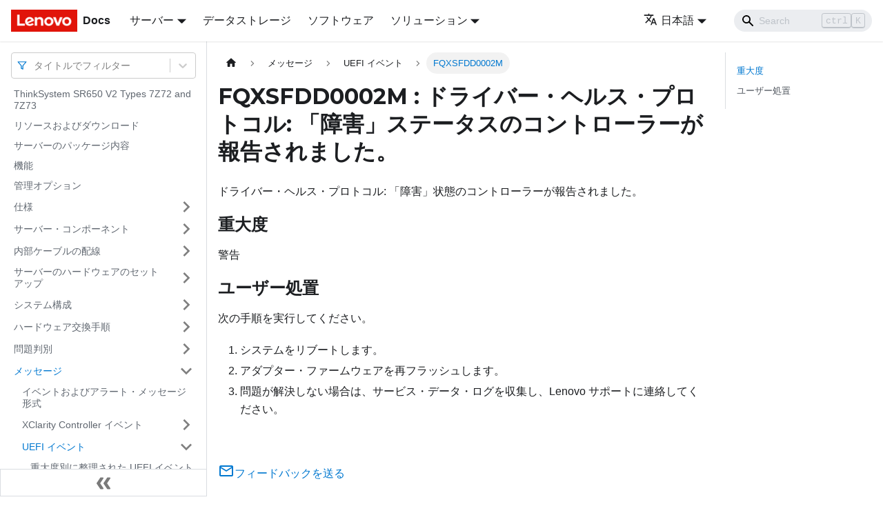

--- FILE ---
content_type: application/javascript
request_url: https://pubs.lenovo.com/sr650-v2/ja/assets/js/c253440e.0f44441b.js
body_size: 13
content:
"use strict";(self.webpackChunkdocs_importer=self.webpackChunkdocs_importer||[]).push([[92909],{83769:e=>{e.exports=JSON.parse('{"name":"docusaurus-plugin-content-docs","id":"default"}')}}]);

--- FILE ---
content_type: application/javascript
request_url: https://pubs.lenovo.com/sr650-v2/ja/assets/js/f6fed40c.2015ed05.js
body_size: 1805
content:
"use strict";(self.webpackChunkdocs_importer=self.webpackChunkdocs_importer||[]).push([[91728],{1476:(e,t,r)=>{r.d(t,{Zo:()=>u,kt:()=>b});var n=r(72340);function o(e,t,r){return t in e?Object.defineProperty(e,t,{value:r,enumerable:!0,configurable:!0,writable:!0}):e[t]=r,e}function c(e,t){var r=Object.keys(e);if(Object.getOwnPropertySymbols){var n=Object.getOwnPropertySymbols(e);t&&(n=n.filter((function(t){return Object.getOwnPropertyDescriptor(e,t).enumerable}))),r.push.apply(r,n)}return r}function i(e){for(var t=1;t<arguments.length;t++){var r=null!=arguments[t]?arguments[t]:{};t%2?c(Object(r),!0).forEach((function(t){o(e,t,r[t])})):Object.getOwnPropertyDescriptors?Object.defineProperties(e,Object.getOwnPropertyDescriptors(r)):c(Object(r)).forEach((function(t){Object.defineProperty(e,t,Object.getOwnPropertyDescriptor(r,t))}))}return e}function l(e,t){if(null==e)return{};var r,n,o=function(e,t){if(null==e)return{};var r,n,o={},c=Object.keys(e);for(n=0;n<c.length;n++)r=c[n],t.indexOf(r)>=0||(o[r]=e[r]);return o}(e,t);if(Object.getOwnPropertySymbols){var c=Object.getOwnPropertySymbols(e);for(n=0;n<c.length;n++)r=c[n],t.indexOf(r)>=0||Object.prototype.propertyIsEnumerable.call(e,r)&&(o[r]=e[r])}return o}var a=n.createContext({}),s=function(e){var t=n.useContext(a),r=t;return e&&(r="function"==typeof e?e(t):i(i({},t),e)),r},u=function(e){var t=s(e.components);return n.createElement(a.Provider,{value:t},e.children)},p="mdxType",f={inlineCode:"code",wrapper:function(e){var t=e.children;return n.createElement(n.Fragment,{},t)}},y=n.forwardRef((function(e,t){var r=e.components,o=e.mdxType,c=e.originalType,a=e.parentName,u=l(e,["components","mdxType","originalType","parentName"]),p=s(r),y=o,b=p["".concat(a,".").concat(y)]||p[y]||f[y]||c;return r?n.createElement(b,i(i({ref:t},u),{},{components:r})):n.createElement(b,i({ref:t},u))}));function b(e,t){var r=arguments,o=t&&t.mdxType;if("string"==typeof e||o){var c=r.length,i=new Array(c);i[0]=y;var l={};for(var a in t)hasOwnProperty.call(t,a)&&(l[a]=t[a]);l.originalType=e,l[p]="string"==typeof e?e:o,i[1]=l;for(var s=2;s<c;s++)i[s]=r[s];return n.createElement.apply(null,i)}return n.createElement.apply(null,r)}y.displayName="MDXCreateElement"},20367:(e,t,r)=>{r.r(t),r.d(t,{assets:()=>u,contentTitle:()=>a,default:()=>b,frontMatter:()=>l,metadata:()=>s,toc:()=>p});r(72340);var n=r(1476);function o(e,t,r){return t in e?Object.defineProperty(e,t,{value:r,enumerable:!0,configurable:!0,writable:!0}):e[t]=r,e}function c(e,t){return t=null!=t?t:{},Object.getOwnPropertyDescriptors?Object.defineProperties(e,Object.getOwnPropertyDescriptors(t)):function(e,t){var r=Object.keys(e);if(Object.getOwnPropertySymbols){var n=Object.getOwnPropertySymbols(e);t&&(n=n.filter((function(t){return Object.getOwnPropertyDescriptor(e,t).enumerable}))),r.push.apply(r,n)}return r}(Object(t)).forEach((function(r){Object.defineProperty(e,r,Object.getOwnPropertyDescriptor(t,r))})),e}function i(e,t){if(null==e)return{};var r,n,o=function(e,t){if(null==e)return{};var r,n,o={},c=Object.keys(e);for(n=0;n<c.length;n++)r=c[n],t.indexOf(r)>=0||(o[r]=e[r]);return o}(e,t);if(Object.getOwnPropertySymbols){var c=Object.getOwnPropertySymbols(e);for(n=0;n<c.length;n++)r=c[n],t.indexOf(r)>=0||Object.prototype.propertyIsEnumerable.call(e,r)&&(o[r]=e[r])}return o}const l={slug:"/FQXSFDD0002M",title:"FQXSFDD0002M : \u30c9\u30e9\u30a4\u30d0\u30fc\u30fb\u30d8\u30eb\u30b9\u30fb\u30d7\u30ed\u30c8\u30b3\u30eb: \u300c\u969c\u5bb3\u300d\u30b9\u30c6\u30fc\u30bf\u30b9\u306e\u30b3\u30f3\u30c8\u30ed\u30fc\u30e9\u30fc\u304c\u5831\u544a\u3055\u308c\u307e\u3057\u305f\u3002",hide_title:!0,description:"\u30c9\u30e9\u30a4\u30d0\u30fc\u30fb\u30d8\u30eb\u30b9\u30fb\u30d7\u30ed\u30c8\u30b3\u30eb: \u300c\u969c\u5bb3\u300d\u72b6\u614b\u306e\u30b3\u30f3\u30c8\u30ed\u30fc\u30e9\u30fc\u304c\u5831\u544a\u3055\u308c\u307e\u3057\u305f\u3002"},a="FQXSFDD0002M : \u30c9\u30e9\u30a4\u30d0\u30fc\u30fb\u30d8\u30eb\u30b9\u30fb\u30d7\u30ed\u30c8\u30b3\u30eb: \u300c\u969c\u5bb3\u300d\u30b9\u30c6\u30fc\u30bf\u30b9\u306e\u30b3\u30f3\u30c8\u30ed\u30fc\u30e9\u30fc\u304c\u5831\u544a\u3055\u308c\u307e\u3057\u305f\u3002",s={unversionedId:"FQXSFDD0002M",id:"FQXSFDD0002M",title:"FQXSFDD0002M : \u30c9\u30e9\u30a4\u30d0\u30fc\u30fb\u30d8\u30eb\u30b9\u30fb\u30d7\u30ed\u30c8\u30b3\u30eb: \u300c\u969c\u5bb3\u300d\u30b9\u30c6\u30fc\u30bf\u30b9\u306e\u30b3\u30f3\u30c8\u30ed\u30fc\u30e9\u30fc\u304c\u5831\u544a\u3055\u308c\u307e\u3057\u305f\u3002",description:"\u30c9\u30e9\u30a4\u30d0\u30fc\u30fb\u30d8\u30eb\u30b9\u30fb\u30d7\u30ed\u30c8\u30b3\u30eb: \u300c\u969c\u5bb3\u300d\u72b6\u614b\u306e\u30b3\u30f3\u30c8\u30ed\u30fc\u30e9\u30fc\u304c\u5831\u544a\u3055\u308c\u307e\u3057\u305f\u3002",source:"@site/i18n/ja/docusaurus-plugin-content-docs/current/FQXSFDD0002M.mdx",sourceDirName:".",slug:"/FQXSFDD0002M",permalink:"/sr650-v2/ja/FQXSFDD0002M",draft:!1,tags:[],version:"current",frontMatter:{slug:"/FQXSFDD0002M",title:"FQXSFDD0002M : \u30c9\u30e9\u30a4\u30d0\u30fc\u30fb\u30d8\u30eb\u30b9\u30fb\u30d7\u30ed\u30c8\u30b3\u30eb: \u300c\u969c\u5bb3\u300d\u30b9\u30c6\u30fc\u30bf\u30b9\u306e\u30b3\u30f3\u30c8\u30ed\u30fc\u30e9\u30fc\u304c\u5831\u544a\u3055\u308c\u307e\u3057\u305f\u3002",hide_title:!0,description:"\u30c9\u30e9\u30a4\u30d0\u30fc\u30fb\u30d8\u30eb\u30b9\u30fb\u30d7\u30ed\u30c8\u30b3\u30eb: \u300c\u969c\u5bb3\u300d\u72b6\u614b\u306e\u30b3\u30f3\u30c8\u30ed\u30fc\u30e9\u30fc\u304c\u5831\u544a\u3055\u308c\u307e\u3057\u305f\u3002"},sidebar:"docs",previous:{title:"FQXSFDD0001G : \u30c9\u30e9\u30a4\u30d0\u30fc\u30fb\u30d8\u30eb\u30b9\u30fb\u30d7\u30ed\u30c8\u30b3\u30eb: \u69cb\u6210\u304c\u6b20\u843d\u3057\u3066\u3044\u307e\u3059\u3002F1 \u304b\u3089\u8a2d\u5b9a\u3092\u5909\u66f4\u3059\u308b\u5fc5\u8981\u304c\u3042\u308a\u307e\u3059\u3002",permalink:"/sr650-v2/ja/FQXSFDD0001G"},next:{title:"FQXSFDD0003I : \u30c9\u30e9\u30a4\u30d0\u30fc\u30fb\u30d8\u30eb\u30b9\u30fb\u30d7\u30ed\u30c8\u30b3\u30eb: \u300c\u30ea\u30d6\u30fc\u30c8\u300d\u304c\u5fc5\u8981\u306a\u30b3\u30f3\u30c8\u30ed\u30fc\u30e9\u30fc\u304c\u5831\u544a\u3055\u308c\u307e\u3057\u305f\u3002",permalink:"/sr650-v2/ja/FQXSFDD0003I"}},u={},p=[{value:"\u91cd\u5927\u5ea6",id:"\u91cd\u5927\u5ea6",level:2},{value:"\u30e6\u30fc\u30b6\u30fc\u51e6\u7f6e",id:"\u30e6\u30fc\u30b6\u30fc\u51e6\u7f6e",level:2}],f={toc:p},y="wrapper";function b(e){var{components:t}=e,r=i(e,["components"]);return(0,n.kt)(y,c(function(e){for(var t=1;t<arguments.length;t++){var r=null!=arguments[t]?arguments[t]:{},n=Object.keys(r);"function"==typeof Object.getOwnPropertySymbols&&(n=n.concat(Object.getOwnPropertySymbols(r).filter((function(e){return Object.getOwnPropertyDescriptor(r,e).enumerable})))),n.forEach((function(t){o(e,t,r[t])}))}return e}({},f,r),{components:t,mdxType:"MDXLayout"}),(0,n.kt)("h1",{id:"fqxsfdd0002m--\u30c9\u30e9\u30a4\u30d0\u30fc\u30d8\u30eb\u30b9\u30d7\u30ed\u30c8\u30b3\u30eb-\u969c\u5bb3\u30b9\u30c6\u30fc\u30bf\u30b9\u306e\u30b3\u30f3\u30c8\u30ed\u30fc\u30e9\u30fc\u304c\u5831\u544a\u3055\u308c\u307e\u3057\u305f"},"FQXSFDD0002M : \u30c9\u30e9\u30a4\u30d0\u30fc\u30fb\u30d8\u30eb\u30b9\u30fb\u30d7\u30ed\u30c8\u30b3\u30eb: \u300c\u969c\u5bb3\u300d\u30b9\u30c6\u30fc\u30bf\u30b9\u306e\u30b3\u30f3\u30c8\u30ed\u30fc\u30e9\u30fc\u304c\u5831\u544a\u3055\u308c\u307e\u3057\u305f\u3002"),(0,n.kt)("div",{className:"body refbody"},(0,n.kt)("p",{className:"shortdesc"},"\u30c9\u30e9\u30a4\u30d0\u30fc\u30fb\u30d8\u30eb\u30b9\u30fb\u30d7\u30ed\u30c8\u30b3\u30eb: \u300c\u969c\u5bb3\u300d\u72b6\u614b\u306e\u30b3\u30f3\u30c8\u30ed\u30fc\u30e9\u30fc\u304c\u5831\u544a\u3055\u308c\u307e\u3057\u305f\u3002"),(0,n.kt)("div",{className:"section"},(0,n.kt)("h2",{id:"\u91cd\u5927\u5ea6"},"\u91cd\u5927\u5ea6"),(0,n.kt)("p",{className:"p"},"\u8b66\u544a")),(0,n.kt)("div",{className:"section"},(0,n.kt)("h2",{id:"\u30e6\u30fc\u30b6\u30fc\u51e6\u7f6e"},"\u30e6\u30fc\u30b6\u30fc\u51e6\u7f6e"),(0,n.kt)("p",null," \u6b21\u306e\u624b\u9806\u3092\u5b9f\u884c\u3057\u3066\u304f\u3060\u3055\u3044\u3002 "),(0,n.kt)("ol",{className:"ol"},(0,n.kt)("li",{className:"li"},"\u30b7\u30b9\u30c6\u30e0\u3092\u30ea\u30d6\u30fc\u30c8\u3057\u307e\u3059\u3002"),(0,n.kt)("li",{className:"li"},"\u30a2\u30c0\u30d7\u30bf\u30fc\u30fb\u30d5\u30a1\u30fc\u30e0\u30a6\u30a7\u30a2\u3092\u518d\u30d5\u30e9\u30c3\u30b7\u30e5\u3057\u307e\u3059\u3002"),(0,n.kt)("li",{className:"li"},"\u554f\u984c\u304c\u89e3\u6c7a\u3057\u306a\u3044\u5834\u5408\u306f\u3001\u30b5\u30fc\u30d3\u30b9\u30fb\u30c7\u30fc\u30bf\u30fb\u30ed\u30b0\u3092\u53ce\u96c6\u3057\u3001Lenovo \u30b5\u30dd\u30fc\u30c8\u306b\u9023\u7d61\u3057\u3066\u304f\u3060\u3055\u3044\u3002")))),(0,n.kt)("div",null))}b.isMDXComponent=!0}}]);

--- FILE ---
content_type: application/javascript
request_url: https://pubs.lenovo.com/sr650-v2/ja/assets/js/main.0f39d844.js
body_size: 190832
content:
/*! For license information please see main.0f39d844.js.LICENSE.txt */
(self.webpackChunkdocs_importer=self.webpackChunkdocs_importer||[]).push([[40179],{23735:(e,t,n)=>{"use strict";function a(e){var t,n,r="";if("string"==typeof e||"number"==typeof e)r+=e;else if("object"==typeof e)if(Array.isArray(e))for(t=0;t<e.length;t++)e[t]&&(n=a(e[t]))&&(r&&(r+=" "),r+=n);else for(t in e)e[t]&&(r&&(r+=" "),r+=t);return r}n.d(t,{Z:()=>r});const r=function(){for(var e,t,n=0,r="";n<arguments.length;)(e=arguments[n++])&&(t=a(e))&&(r&&(r+=" "),r+=t);return r}},73346:(e,t,n)=>{"use strict";function a(e){var t,n,r="";if("string"==typeof e||"number"==typeof e)r+=e;else if("object"==typeof e)if(Array.isArray(e))for(t=0;t<e.length;t++)e[t]&&(n=a(e[t]))&&(r&&(r+=" "),r+=n);else for(t in e)e[t]&&(r&&(r+=" "),r+=t);return r}n.d(t,{Z:()=>r});const r=function(){for(var e,t,n=0,r="";n<arguments.length;)(e=arguments[n++])&&(t=a(e))&&(r&&(r+=" "),r+=t);return r}},33839:(e,t,n)=>{"use strict";function a(e){var t,n,r="";if("string"==typeof e||"number"==typeof e)r+=e;else if("object"==typeof e)if(Array.isArray(e))for(t=0;t<e.length;t++)e[t]&&(n=a(e[t]))&&(r&&(r+=" "),r+=n);else for(t in e)e[t]&&(r&&(r+=" "),r+=t);return r}n.d(t,{Z:()=>r});const r=function(){for(var e,t,n=0,r="";n<arguments.length;)(e=arguments[n++])&&(t=a(e))&&(r&&(r+=" "),r+=t);return r}},27328:(e,t,n)=>{"use strict";n.d(t,{lX:()=>j,q_:()=>X,ob:()=>_,PP:()=>I,Ep:()=>p});var a=n(26335);function r(e){return"/"===e.charAt(0)}function s(e,t){for(var n=t,a=n+1,r=e.length;a<r;n+=1,a+=1)e[n]=e[a];e.pop()}const o=function(e,t){void 0===t&&(t="");var n,a=e&&e.split("/")||[],o=t&&t.split("/")||[],i=e&&r(e),c=t&&r(t),d=i||c;if(e&&r(e)?o=a:a.length&&(o.pop(),o=o.concat(a)),!o.length)return"/";if(o.length){var u=o[o.length-1];n="."===u||".."===u||""===u}else n=!1;for(var l=0,p=o.length;p>=0;p--){var _=o[p];"."===_?s(o,p):".."===_?(s(o,p),l++):l&&(s(o,p),l--)}if(!d)for(;l--;l)o.unshift("..");!d||""===o[0]||o[0]&&r(o[0])||o.unshift("");var b=o.join("/");return n&&"/"!==b.substr(-1)&&(b+="/"),b};var i=n(94495);function c(e){return"/"===e.charAt(0)?e:"/"+e}function d(e){return"/"===e.charAt(0)?e.substr(1):e}function u(e,t){return function(e,t){return 0===e.toLowerCase().indexOf(t.toLowerCase())&&-1!=="/?#".indexOf(e.charAt(t.length))}(e,t)?e.substr(t.length):e}function l(e){return"/"===e.charAt(e.length-1)?e.slice(0,-1):e}function p(e){var t=e.pathname,n=e.search,a=e.hash,r=t||"/";return n&&"?"!==n&&(r+="?"===n.charAt(0)?n:"?"+n),a&&"#"!==a&&(r+="#"===a.charAt(0)?a:"#"+a),r}function _(e,t,n,r){var s;"string"==typeof e?(s=function(e){var t=e||"/",n="",a="",r=t.indexOf("#");-1!==r&&(a=t.substr(r),t=t.substr(0,r));var s=t.indexOf("?");return-1!==s&&(n=t.substr(s),t=t.substr(0,s)),{pathname:t,search:"?"===n?"":n,hash:"#"===a?"":a}}(e),s.state=t):(void 0===(s=(0,a.Z)({},e)).pathname&&(s.pathname=""),s.search?"?"!==s.search.charAt(0)&&(s.search="?"+s.search):s.search="",s.hash?"#"!==s.hash.charAt(0)&&(s.hash="#"+s.hash):s.hash="",void 0!==t&&void 0===s.state&&(s.state=t));try{s.pathname=decodeURI(s.pathname)}catch(i){throw i instanceof URIError?new URIError('Pathname "'+s.pathname+'" could not be decoded. This is likely caused by an invalid percent-encoding.'):i}return n&&(s.key=n),r?s.pathname?"/"!==s.pathname.charAt(0)&&(s.pathname=o(s.pathname,r.pathname)):s.pathname=r.pathname:s.pathname||(s.pathname="/"),s}function b(){var e=null;var t=[];return{setPrompt:function(t){return e=t,function(){e===t&&(e=null)}},confirmTransitionTo:function(t,n,a,r){if(null!=e){var s="function"==typeof e?e(t,n):e;"string"==typeof s?"function"==typeof a?a(s,r):r(!0):r(!1!==s)}else r(!0)},appendListener:function(e){var n=!0;function a(){n&&e.apply(void 0,arguments)}return t.push(a),function(){n=!1,t=t.filter((function(e){return e!==a}))}},notifyListeners:function(){for(var e=arguments.length,n=new Array(e),a=0;a<e;a++)n[a]=arguments[a];t.forEach((function(e){return e.apply(void 0,n)}))}}}var m=!("undefined"==typeof window||!window.document||!window.document.createElement);function f(e,t){t(window.confirm(e))}var h="popstate",v="hashchange";function g(){try{return window.history.state||{}}catch(e){return{}}}function j(e){void 0===e&&(e={}),m||(0,i.Z)(!1);var t,n=window.history,r=(-1===(t=window.navigator.userAgent).indexOf("Android 2.")&&-1===t.indexOf("Android 4.0")||-1===t.indexOf("Mobile Safari")||-1!==t.indexOf("Chrome")||-1!==t.indexOf("Windows Phone"))&&window.history&&"pushState"in window.history,s=!(-1===window.navigator.userAgent.indexOf("Trident")),o=e,d=o.forceRefresh,j=void 0!==d&&d,S=o.getUserConfirmation,P=void 0===S?f:S,F=o.keyLength,y=void 0===F?6:F,Q=e.basename?l(c(e.basename)):"";function X(e){var t=e||{},n=t.key,a=t.state,r=window.location,s=r.pathname+r.search+r.hash;return Q&&(s=u(s,Q)),_(s,a,n)}function x(){return Math.random().toString(36).substr(2,y)}var I=b();function M(e){(0,a.Z)(R,e),R.length=n.length,I.notifyListeners(R.location,R.action)}function w(e){(function(e){return void 0===e.state&&-1===navigator.userAgent.indexOf("CriOS")})(e)||k(X(e.state))}function E(){k(X(g()))}var O=!1;function k(e){if(O)O=!1,M();else{I.confirmTransitionTo(e,"POP",P,(function(t){t?M({action:"POP",location:e}):function(e){var t=R.location,n=N.indexOf(t.key);-1===n&&(n=0);var a=N.indexOf(e.key);-1===a&&(a=0);var r=n-a;r&&(O=!0,D(r))}(e)}))}}var A=X(g()),N=[A.key];function C(e){return Q+p(e)}function D(e){n.go(e)}var T=0;function L(e){1===(T+=e)&&1===e?(window.addEventListener(h,w),s&&window.addEventListener(v,E)):0===T&&(window.removeEventListener(h,w),s&&window.removeEventListener(v,E))}var U=!1;var R={length:n.length,action:"POP",location:A,createHref:C,push:function(e,t){var a="PUSH",s=_(e,t,x(),R.location);I.confirmTransitionTo(s,a,P,(function(e){if(e){var t=C(s),o=s.key,i=s.state;if(r)if(n.pushState({key:o,state:i},null,t),j)window.location.href=t;else{var c=N.indexOf(R.location.key),d=N.slice(0,c+1);d.push(s.key),N=d,M({action:a,location:s})}else window.location.href=t}}))},replace:function(e,t){var a="REPLACE",s=_(e,t,x(),R.location);I.confirmTransitionTo(s,a,P,(function(e){if(e){var t=C(s),o=s.key,i=s.state;if(r)if(n.replaceState({key:o,state:i},null,t),j)window.location.replace(t);else{var c=N.indexOf(R.location.key);-1!==c&&(N[c]=s.key),M({action:a,location:s})}else window.location.replace(t)}}))},go:D,goBack:function(){D(-1)},goForward:function(){D(1)},block:function(e){void 0===e&&(e=!1);var t=I.setPrompt(e);return U||(L(1),U=!0),function(){return U&&(U=!1,L(-1)),t()}},listen:function(e){var t=I.appendListener(e);return L(1),function(){L(-1),t()}}};return R}var S="hashchange",P={hashbang:{encodePath:function(e){return"!"===e.charAt(0)?e:"!/"+d(e)},decodePath:function(e){return"!"===e.charAt(0)?e.substr(1):e}},noslash:{encodePath:d,decodePath:c},slash:{encodePath:c,decodePath:c}};function F(e){var t=e.indexOf("#");return-1===t?e:e.slice(0,t)}function y(){var e=window.location.href,t=e.indexOf("#");return-1===t?"":e.substring(t+1)}function Q(e){window.location.replace(F(window.location.href)+"#"+e)}function X(e){void 0===e&&(e={}),m||(0,i.Z)(!1);var t=window.history,n=(window.navigator.userAgent.indexOf("Firefox"),e),r=n.getUserConfirmation,s=void 0===r?f:r,o=n.hashType,d=void 0===o?"slash":o,h=e.basename?l(c(e.basename)):"",v=P[d],g=v.encodePath,j=v.decodePath;function X(){var e=j(y());return h&&(e=u(e,h)),_(e)}var x=b();function I(e){(0,a.Z)(U,e),U.length=t.length,x.notifyListeners(U.location,U.action)}var M=!1,w=null;function E(){var e,t,n=y(),a=g(n);if(n!==a)Q(a);else{var r=X(),o=U.location;if(!M&&(t=r,(e=o).pathname===t.pathname&&e.search===t.search&&e.hash===t.hash))return;if(w===p(r))return;w=null,function(e){if(M)M=!1,I();else{var t="POP";x.confirmTransitionTo(e,t,s,(function(n){n?I({action:t,location:e}):function(e){var t=U.location,n=N.lastIndexOf(p(t));-1===n&&(n=0);var a=N.lastIndexOf(p(e));-1===a&&(a=0);var r=n-a;r&&(M=!0,C(r))}(e)}))}}(r)}}var O=y(),k=g(O);O!==k&&Q(k);var A=X(),N=[p(A)];function C(e){t.go(e)}var D=0;function T(e){1===(D+=e)&&1===e?window.addEventListener(S,E):0===D&&window.removeEventListener(S,E)}var L=!1;var U={length:t.length,action:"POP",location:A,createHref:function(e){var t=document.querySelector("base"),n="";return t&&t.getAttribute("href")&&(n=F(window.location.href)),n+"#"+g(h+p(e))},push:function(e,t){var n="PUSH",a=_(e,void 0,void 0,U.location);x.confirmTransitionTo(a,n,s,(function(e){if(e){var t=p(a),r=g(h+t);if(y()!==r){w=t,function(e){window.location.hash=e}(r);var s=N.lastIndexOf(p(U.location)),o=N.slice(0,s+1);o.push(t),N=o,I({action:n,location:a})}else I()}}))},replace:function(e,t){var n="REPLACE",a=_(e,void 0,void 0,U.location);x.confirmTransitionTo(a,n,s,(function(e){if(e){var t=p(a),r=g(h+t);y()!==r&&(w=t,Q(r));var s=N.indexOf(p(U.location));-1!==s&&(N[s]=t),I({action:n,location:a})}}))},go:C,goBack:function(){C(-1)},goForward:function(){C(1)},block:function(e){void 0===e&&(e=!1);var t=x.setPrompt(e);return L||(T(1),L=!0),function(){return L&&(L=!1,T(-1)),t()}},listen:function(e){var t=x.appendListener(e);return T(1),function(){T(-1),t()}}};return U}function x(e,t,n){return Math.min(Math.max(e,t),n)}function I(e){void 0===e&&(e={});var t=e,n=t.getUserConfirmation,r=t.initialEntries,s=void 0===r?["/"]:r,o=t.initialIndex,i=void 0===o?0:o,c=t.keyLength,d=void 0===c?6:c,u=b();function l(e){(0,a.Z)(j,e),j.length=j.entries.length,u.notifyListeners(j.location,j.action)}function m(){return Math.random().toString(36).substr(2,d)}var f=x(i,0,s.length-1),h=s.map((function(e){return _(e,void 0,"string"==typeof e?m():e.key||m())})),v=p;function g(e){var t=x(j.index+e,0,j.entries.length-1),a=j.entries[t];u.confirmTransitionTo(a,"POP",n,(function(e){e?l({action:"POP",location:a,index:t}):l()}))}var j={length:h.length,action:"POP",location:h[f],index:f,entries:h,createHref:v,push:function(e,t){var a="PUSH",r=_(e,t,m(),j.location);u.confirmTransitionTo(r,a,n,(function(e){if(e){var t=j.index+1,n=j.entries.slice(0);n.length>t?n.splice(t,n.length-t,r):n.push(r),l({action:a,location:r,index:t,entries:n})}}))},replace:function(e,t){var a="REPLACE",r=_(e,t,m(),j.location);u.confirmTransitionTo(r,a,n,(function(e){e&&(j.entries[j.index]=r,l({action:a,location:r}))}))},go:g,goBack:function(){g(-1)},goForward:function(){g(1)},canGo:function(e){var t=j.index+e;return t>=0&&t<j.entries.length},block:function(e){return void 0===e&&(e=!1),u.setPrompt(e)},listen:function(e){return u.appendListener(e)}};return j}},10483:(e,t,n)=>{"use strict";var a=n(72080),r={childContextTypes:!0,contextType:!0,contextTypes:!0,defaultProps:!0,displayName:!0,getDefaultProps:!0,getDerivedStateFromError:!0,getDerivedStateFromProps:!0,mixins:!0,propTypes:!0,type:!0},s={name:!0,length:!0,prototype:!0,caller:!0,callee:!0,arguments:!0,arity:!0},o={$$typeof:!0,compare:!0,defaultProps:!0,displayName:!0,propTypes:!0,type:!0},i={};function c(e){return a.isMemo(e)?o:i[e.$$typeof]||r}i[a.ForwardRef]={$$typeof:!0,render:!0,defaultProps:!0,displayName:!0,propTypes:!0},i[a.Memo]=o;var d=Object.defineProperty,u=Object.getOwnPropertyNames,l=Object.getOwnPropertySymbols,p=Object.getOwnPropertyDescriptor,_=Object.getPrototypeOf,b=Object.prototype;e.exports=function e(t,n,a){if("string"!=typeof n){if(b){var r=_(n);r&&r!==b&&e(t,r,a)}var o=u(n);l&&(o=o.concat(l(n)));for(var i=c(t),m=c(n),f=0;f<o.length;++f){var h=o[f];if(!(s[h]||a&&a[h]||m&&m[h]||i&&i[h])){var v=p(n,h);try{d(t,h,v)}catch(g){}}}}return t}},22755:e=>{"use strict";e.exports=function(e,t,n,a,r,s,o,i){if(!e){var c;if(void 0===t)c=new Error("Minified exception occurred; use the non-minified dev environment for the full error message and additional helpful warnings.");else{var d=[n,a,r,s,o,i],u=0;(c=new Error(t.replace(/%s/g,(function(){return d[u++]})))).name="Invariant Violation"}throw c.framesToPop=1,c}}},71347:e=>{e.exports=Array.isArray||function(e){return"[object Array]"==Object.prototype.toString.call(e)}},74155:function(e,t,n){var a,r;a=function(){return function(e){if(void 0===e)throw new Error("Lunr is not present. Please include / require Lunr before this script.");if(void 0===e.stemmerSupport)throw new Error("Lunr stemmer support is not present. Please include / require Lunr stemmer support before this script.");var t="2"==e.version[0];e.ja=function(){this.pipeline.reset(),this.pipeline.add(e.ja.trimmer,e.ja.stopWordFilter,e.ja.stemmer),t?this.tokenizer=e.ja.tokenizer:(e.tokenizer&&(e.tokenizer=e.ja.tokenizer),this.tokenizerFn&&(this.tokenizerFn=e.ja.tokenizer))};var n=new e.TinySegmenter;e.ja.tokenizer=function(a){var r,s,o,i,c,d,u,l,p;if(!arguments.length||null==a||null==a)return[];if(Array.isArray(a))return a.map((function(n){return t?new e.Token(n.toLowerCase()):n.toLowerCase()}));for(r=(s=a.toString().toLowerCase().replace(/^\s+/,"")).length-1;r>=0;r--)if(/\S/.test(s.charAt(r))){s=s.substring(0,r+1);break}for(c=[],o=s.length,l=0,u=0;l<=o;l++)if(d=l-u,s.charAt(l).match(/\s/)||l==o){if(d>0)for(i=n.segment(s.slice(u,l)).filter((function(e){return!!e})),p=u,r=0;r<i.length;r++)t?c.push(new e.Token(i[r],{position:[p,i[r].length],index:c.length})):c.push(i[r]),p+=i[r].length;u=l+1}return c},e.ja.stemmer=function(e){return e},e.Pipeline.registerFunction(e.ja.stemmer,"stemmer-ja"),e.ja.wordCharacters="\u4e00\u4e8c\u4e09\u56db\u4e94\u516d\u4e03\u516b\u4e5d\u5341\u767e\u5343\u4e07\u5104\u5146\u4e00-\u9fa0\u3005\u3006\u30f5\u30f6\u3041-\u3093\u30a1-\u30f4\u30fc\uff71-\uff9d\uff9ea-zA-Z\uff41-\uff5a\uff21-\uff3a0-9\uff10-\uff19",e.ja.trimmer=e.trimmerSupport.generateTrimmer(e.ja.wordCharacters),e.Pipeline.registerFunction(e.ja.trimmer,"trimmer-ja"),e.ja.stopWordFilter=e.generateStopWordFilter("\u3053\u308c \u305d\u308c \u3042\u308c \u3053\u306e \u305d\u306e \u3042\u306e \u3053\u3053 \u305d\u3053 \u3042\u305d\u3053 \u3053\u3061\u3089 \u3069\u3053 \u3060\u308c \u306a\u306b \u306a\u3093 \u4f55 \u79c1 \u8cb4\u65b9 \u8cb4\u65b9\u65b9 \u6211\u3005 \u79c1\u9054 \u3042\u306e\u4eba \u3042\u306e\u304b\u305f \u5f7c\u5973 \u5f7c \u3067\u3059 \u3042\u308a\u307e\u3059 \u304a\u308a\u307e\u3059 \u3044\u307e\u3059 \u306f \u304c \u306e \u306b \u3092 \u3067 \u3048 \u304b\u3089 \u307e\u3067 \u3088\u308a \u3082 \u3069\u306e \u3068 \u3057 \u305d\u308c\u3067 \u3057\u304b\u3057".split(" ")),e.Pipeline.registerFunction(e.ja.stopWordFilter,"stopWordFilter-ja"),e.jp=e.ja,e.Pipeline.registerFunction(e.jp.stemmer,"stemmer-jp"),e.Pipeline.registerFunction(e.jp.trimmer,"trimmer-jp"),e.Pipeline.registerFunction(e.jp.stopWordFilter,"stopWordFilter-jp")}},void 0===(r="function"==typeof a?a.call(t,n,t,e):a)||(e.exports=r)},59815:function(e,t,n){var a,r;a=function(){return function(e){e.multiLanguage=function(){for(var t=Array.prototype.slice.call(arguments),n=t.join("-"),a="",r=[],s=[],o=0;o<t.length;++o)"en"==t[o]?(a+="\\w",r.unshift(e.stopWordFilter),r.push(e.stemmer),s.push(e.stemmer)):(a+=e[t[o]].wordCharacters,e[t[o]].stopWordFilter&&r.unshift(e[t[o]].stopWordFilter),e[t[o]].stemmer&&(r.push(e[t[o]].stemmer),s.push(e[t[o]].stemmer)));var i=e.trimmerSupport.generateTrimmer(a);return e.Pipeline.registerFunction(i,"lunr-multi-trimmer-"+n),r.unshift(i),function(){this.pipeline.reset(),this.pipeline.add.apply(this.pipeline,r),this.searchPipeline&&(this.searchPipeline.reset(),this.searchPipeline.add.apply(this.searchPipeline,s))}}}},void 0===(r="function"==typeof a?a.call(t,n,t,e):a)||(e.exports=r)},12225:function(e,t,n){var a,r;void 0===(r="function"==typeof(a=function(){return function(e){e.stemmerSupport={Among:function(e,t,n,a){if(this.toCharArray=function(e){for(var t=e.length,n=new Array(t),a=0;a<t;a++)n[a]=e.charCodeAt(a);return n},!e&&""!=e||!t&&0!=t||!n)throw"Bad Among initialisation: s:"+e+", substring_i: "+t+", result: "+n;this.s_size=e.length,this.s=this.toCharArray(e),this.substring_i=t,this.result=n,this.method=a},SnowballProgram:function(){var e;return{bra:0,ket:0,limit:0,cursor:0,limit_backward:0,setCurrent:function(t){e=t,this.cursor=0,this.limit=t.length,this.limit_backward=0,this.bra=this.cursor,this.ket=this.limit},getCurrent:function(){var t=e;return e=null,t},in_grouping:function(t,n,a){if(this.cursor<this.limit){var r=e.charCodeAt(this.cursor);if(r<=a&&r>=n&&t[(r-=n)>>3]&1<<(7&r))return this.cursor++,!0}return!1},in_grouping_b:function(t,n,a){if(this.cursor>this.limit_backward){var r=e.charCodeAt(this.cursor-1);if(r<=a&&r>=n&&t[(r-=n)>>3]&1<<(7&r))return this.cursor--,!0}return!1},out_grouping:function(t,n,a){if(this.cursor<this.limit){var r=e.charCodeAt(this.cursor);if(r>a||r<n)return this.cursor++,!0;if(!(t[(r-=n)>>3]&1<<(7&r)))return this.cursor++,!0}return!1},out_grouping_b:function(t,n,a){if(this.cursor>this.limit_backward){var r=e.charCodeAt(this.cursor-1);if(r>a||r<n)return this.cursor--,!0;if(!(t[(r-=n)>>3]&1<<(7&r)))return this.cursor--,!0}return!1},eq_s:function(t,n){if(this.limit-this.cursor<t)return!1;for(var a=0;a<t;a++)if(e.charCodeAt(this.cursor+a)!=n.charCodeAt(a))return!1;return this.cursor+=t,!0},eq_s_b:function(t,n){if(this.cursor-this.limit_backward<t)return!1;for(var a=0;a<t;a++)if(e.charCodeAt(this.cursor-t+a)!=n.charCodeAt(a))return!1;return this.cursor-=t,!0},find_among:function(t,n){for(var a=0,r=n,s=this.cursor,o=this.limit,i=0,c=0,d=!1;;){for(var u=a+(r-a>>1),l=0,p=i<c?i:c,_=t[u],b=p;b<_.s_size;b++){if(s+p==o){l=-1;break}if(l=e.charCodeAt(s+p)-_.s[b])break;p++}if(l<0?(r=u,c=p):(a=u,i=p),r-a<=1){if(a>0||r==a||d)break;d=!0}}for(;;){if(i>=(_=t[a]).s_size){if(this.cursor=s+_.s_size,!_.method)return _.result;var m=_.method();if(this.cursor=s+_.s_size,m)return _.result}if((a=_.substring_i)<0)return 0}},find_among_b:function(t,n){for(var a=0,r=n,s=this.cursor,o=this.limit_backward,i=0,c=0,d=!1;;){for(var u=a+(r-a>>1),l=0,p=i<c?i:c,_=(b=t[u]).s_size-1-p;_>=0;_--){if(s-p==o){l=-1;break}if(l=e.charCodeAt(s-1-p)-b.s[_])break;p++}if(l<0?(r=u,c=p):(a=u,i=p),r-a<=1){if(a>0||r==a||d)break;d=!0}}for(;;){var b;if(i>=(b=t[a]).s_size){if(this.cursor=s-b.s_size,!b.method)return b.result;var m=b.method();if(this.cursor=s-b.s_size,m)return b.result}if((a=b.substring_i)<0)return 0}},replace_s:function(t,n,a){var r=a.length-(n-t),s=e.substring(0,t),o=e.substring(n);return e=s+a+o,this.limit+=r,this.cursor>=n?this.cursor+=r:this.cursor>t&&(this.cursor=t),r},slice_check:function(){if(this.bra<0||this.bra>this.ket||this.ket>this.limit||this.limit>e.length)throw"faulty slice operation"},slice_from:function(e){this.slice_check(),this.replace_s(this.bra,this.ket,e)},slice_del:function(){this.slice_from("")},insert:function(e,t,n){var a=this.replace_s(e,t,n);e<=this.bra&&(this.bra+=a),e<=this.ket&&(this.ket+=a)},slice_to:function(){return this.slice_check(),e.substring(this.bra,this.ket)},eq_v_b:function(e){return this.eq_s_b(e.length,e)}}}},e.trimmerSupport={generateTrimmer:function(e){var t=new RegExp("^[^"+e+"]+"),n=new RegExp("[^"+e+"]+$");return function(e){return"function"==typeof e.update?e.update((function(e){return e.replace(t,"").replace(n,"")})):e.replace(t,"").replace(n,"")}}}}})?a.call(t,n,t,e):a)||(e.exports=r)},62837:function(e,t,n){var a,r;void 0===(r="function"==typeof(a=function(){return function(e){function t(){var e={"[\u4e00\u4e8c\u4e09\u56db\u4e94\u516d\u4e03\u516b\u4e5d\u5341\u767e\u5343\u4e07\u5104\u5146]":"M","[\u4e00-\u9fa0\u3005\u3006\u30f5\u30f6]":"H","[\u3041-\u3093]":"I","[\u30a1-\u30f4\u30fc\uff71-\uff9d\uff9e\uff70]":"K","[a-zA-Z\uff41-\uff5a\uff21-\uff3a]":"A","[0-9\uff10-\uff19]":"N"};for(var t in this.chartype_=[],e){var n=new RegExp(t);this.chartype_.push([n,e[t]])}return this.BIAS__=-332,this.BC1__={HH:6,II:2461,KH:406,OH:-1378},this.BC2__={AA:-3267,AI:2744,AN:-878,HH:-4070,HM:-1711,HN:4012,HO:3761,IA:1327,IH:-1184,II:-1332,IK:1721,IO:5492,KI:3831,KK:-8741,MH:-3132,MK:3334,OO:-2920},this.BC3__={HH:996,HI:626,HK:-721,HN:-1307,HO:-836,IH:-301,KK:2762,MK:1079,MM:4034,OA:-1652,OH:266},this.BP1__={BB:295,OB:304,OO:-125,UB:352},this.BP2__={BO:60,OO:-1762},this.BQ1__={BHH:1150,BHM:1521,BII:-1158,BIM:886,BMH:1208,BNH:449,BOH:-91,BOO:-2597,OHI:451,OIH:-296,OKA:1851,OKH:-1020,OKK:904,OOO:2965},this.BQ2__={BHH:118,BHI:-1159,BHM:466,BIH:-919,BKK:-1720,BKO:864,OHH:-1139,OHM:-181,OIH:153,UHI:-1146},this.BQ3__={BHH:-792,BHI:2664,BII:-299,BKI:419,BMH:937,BMM:8335,BNN:998,BOH:775,OHH:2174,OHM:439,OII:280,OKH:1798,OKI:-793,OKO:-2242,OMH:-2402,OOO:11699},this.BQ4__={BHH:-3895,BIH:3761,BII:-4654,BIK:1348,BKK:-1806,BMI:-3385,BOO:-12396,OAH:926,OHH:266,OHK:-2036,ONN:-973},this.BW1__={",\u3068":660,",\u540c":727,"B1\u3042":1404,"B1\u540c":542,"\u3001\u3068":660,"\u3001\u540c":727,"\u300d\u3068":1682,"\u3042\u3063":1505,"\u3044\u3046":1743,"\u3044\u3063":-2055,"\u3044\u308b":672,"\u3046\u3057":-4817,"\u3046\u3093":665,"\u304b\u3089":3472,"\u304c\u3089":600,"\u3053\u3046":-790,"\u3053\u3068":2083,"\u3053\u3093":-1262,"\u3055\u3089":-4143,"\u3055\u3093":4573,"\u3057\u305f":2641,"\u3057\u3066":1104,"\u3059\u3067":-3399,"\u305d\u3053":1977,"\u305d\u308c":-871,"\u305f\u3061":1122,"\u305f\u3081":601,"\u3063\u305f":3463,"\u3064\u3044":-802,"\u3066\u3044":805,"\u3066\u304d":1249,"\u3067\u304d":1127,"\u3067\u3059":3445,"\u3067\u306f":844,"\u3068\u3044":-4915,"\u3068\u307f":1922,"\u3069\u3053":3887,"\u306a\u3044":5713,"\u306a\u3063":3015,"\u306a\u3069":7379,"\u306a\u3093":-1113,"\u306b\u3057":2468,"\u306b\u306f":1498,"\u306b\u3082":1671,"\u306b\u5bfe":-912,"\u306e\u4e00":-501,"\u306e\u4e2d":741,"\u307e\u305b":2448,"\u307e\u3067":1711,"\u307e\u307e":2600,"\u307e\u308b":-2155,"\u3084\u3080":-1947,"\u3088\u3063":-2565,"\u308c\u305f":2369,"\u308c\u3067":-913,"\u3092\u3057":1860,"\u3092\u898b":731,"\u4ea1\u304f":-1886,"\u4eac\u90fd":2558,"\u53d6\u308a":-2784,"\u5927\u304d":-2604,"\u5927\u962a":1497,"\u5e73\u65b9":-2314,"\u5f15\u304d":-1336,"\u65e5\u672c":-195,"\u672c\u5f53":-2423,"\u6bce\u65e5":-2113,"\u76ee\u6307":-724,"\uff22\uff11\u3042":1404,"\uff22\uff11\u540c":542,"\uff63\u3068":1682},this.BW2__={"..":-11822,11:-669,"\u2015\u2015":-5730,"\u2212\u2212":-13175,"\u3044\u3046":-1609,"\u3046\u304b":2490,"\u304b\u3057":-1350,"\u304b\u3082":-602,"\u304b\u3089":-7194,"\u304b\u308c":4612,"\u304c\u3044":853,"\u304c\u3089":-3198,"\u304d\u305f":1941,"\u304f\u306a":-1597,"\u3053\u3068":-8392,"\u3053\u306e":-4193,"\u3055\u305b":4533,"\u3055\u308c":13168,"\u3055\u3093":-3977,"\u3057\u3044":-1819,"\u3057\u304b":-545,"\u3057\u305f":5078,"\u3057\u3066":972,"\u3057\u306a":939,"\u305d\u306e":-3744,"\u305f\u3044":-1253,"\u305f\u305f":-662,"\u305f\u3060":-3857,"\u305f\u3061":-786,"\u305f\u3068":1224,"\u305f\u306f":-939,"\u3063\u305f":4589,"\u3063\u3066":1647,"\u3063\u3068":-2094,"\u3066\u3044":6144,"\u3066\u304d":3640,"\u3066\u304f":2551,"\u3066\u306f":-3110,"\u3066\u3082":-3065,"\u3067\u3044":2666,"\u3067\u304d":-1528,"\u3067\u3057":-3828,"\u3067\u3059":-4761,"\u3067\u3082":-4203,"\u3068\u3044":1890,"\u3068\u3053":-1746,"\u3068\u3068":-2279,"\u3068\u306e":720,"\u3068\u307f":5168,"\u3068\u3082":-3941,"\u306a\u3044":-2488,"\u306a\u304c":-1313,"\u306a\u3069":-6509,"\u306a\u306e":2614,"\u306a\u3093":3099,"\u306b\u304a":-1615,"\u306b\u3057":2748,"\u306b\u306a":2454,"\u306b\u3088":-7236,"\u306b\u5bfe":-14943,"\u306b\u5f93":-4688,"\u306b\u95a2":-11388,"\u306e\u304b":2093,"\u306e\u3067":-7059,"\u306e\u306b":-6041,"\u306e\u306e":-6125,"\u306f\u3044":1073,"\u306f\u304c":-1033,"\u306f\u305a":-2532,"\u3070\u308c":1813,"\u307e\u3057":-1316,"\u307e\u3067":-6621,"\u307e\u308c":5409,"\u3081\u3066":-3153,"\u3082\u3044":2230,"\u3082\u306e":-10713,"\u3089\u304b":-944,"\u3089\u3057":-1611,"\u3089\u306b":-1897,"\u308a\u3057":651,"\u308a\u307e":1620,"\u308c\u305f":4270,"\u308c\u3066":849,"\u308c\u3070":4114,"\u308d\u3046":6067,"\u308f\u308c":7901,"\u3092\u901a":-11877,"\u3093\u3060":728,"\u3093\u306a":-4115,"\u4e00\u4eba":602,"\u4e00\u65b9":-1375,"\u4e00\u65e5":970,"\u4e00\u90e8":-1051,"\u4e0a\u304c":-4479,"\u4f1a\u793e":-1116,"\u51fa\u3066":2163,"\u5206\u306e":-7758,"\u540c\u515a":970,"\u540c\u65e5":-913,"\u5927\u962a":-2471,"\u59d4\u54e1":-1250,"\u5c11\u306a":-1050,"\u5e74\u5ea6":-8669,"\u5e74\u9593":-1626,"\u5e9c\u770c":-2363,"\u624b\u6a29":-1982,"\u65b0\u805e":-4066,"\u65e5\u65b0":-722,"\u65e5\u672c":-7068,"\u65e5\u7c73":3372,"\u66dc\u65e5":-601,"\u671d\u9bae":-2355,"\u672c\u4eba":-2697,"\u6771\u4eac":-1543,"\u7136\u3068":-1384,"\u793e\u4f1a":-1276,"\u7acb\u3066":-990,"\u7b2c\u306b":-1612,"\u7c73\u56fd":-4268,"\uff11\uff11":-669},this.BW3__={"\u3042\u305f":-2194,"\u3042\u308a":719,"\u3042\u308b":3846,"\u3044.":-1185,"\u3044\u3002":-1185,"\u3044\u3044":5308,"\u3044\u3048":2079,"\u3044\u304f":3029,"\u3044\u305f":2056,"\u3044\u3063":1883,"\u3044\u308b":5600,"\u3044\u308f":1527,"\u3046\u3061":1117,"\u3046\u3068":4798,"\u3048\u3068":1454,"\u304b.":2857,"\u304b\u3002":2857,"\u304b\u3051":-743,"\u304b\u3063":-4098,"\u304b\u306b":-669,"\u304b\u3089":6520,"\u304b\u308a":-2670,"\u304c,":1816,"\u304c\u3001":1816,"\u304c\u304d":-4855,"\u304c\u3051":-1127,"\u304c\u3063":-913,"\u304c\u3089":-4977,"\u304c\u308a":-2064,"\u304d\u305f":1645,"\u3051\u3069":1374,"\u3053\u3068":7397,"\u3053\u306e":1542,"\u3053\u308d":-2757,"\u3055\u3044":-714,"\u3055\u3092":976,"\u3057,":1557,"\u3057\u3001":1557,"\u3057\u3044":-3714,"\u3057\u305f":3562,"\u3057\u3066":1449,"\u3057\u306a":2608,"\u3057\u307e":1200,"\u3059.":-1310,"\u3059\u3002":-1310,"\u3059\u308b":6521,"\u305a,":3426,"\u305a\u3001":3426,"\u305a\u306b":841,"\u305d\u3046":428,"\u305f.":8875,"\u305f\u3002":8875,"\u305f\u3044":-594,"\u305f\u306e":812,"\u305f\u308a":-1183,"\u305f\u308b":-853,"\u3060.":4098,"\u3060\u3002":4098,"\u3060\u3063":1004,"\u3063\u305f":-4748,"\u3063\u3066":300,"\u3066\u3044":6240,"\u3066\u304a":855,"\u3066\u3082":302,"\u3067\u3059":1437,"\u3067\u306b":-1482,"\u3067\u306f":2295,"\u3068\u3046":-1387,"\u3068\u3057":2266,"\u3068\u306e":541,"\u3068\u3082":-3543,"\u3069\u3046":4664,"\u306a\u3044":1796,"\u306a\u304f":-903,"\u306a\u3069":2135,"\u306b,":-1021,"\u306b\u3001":-1021,"\u306b\u3057":1771,"\u306b\u306a":1906,"\u306b\u306f":2644,"\u306e,":-724,"\u306e\u3001":-724,"\u306e\u5b50":-1e3,"\u306f,":1337,"\u306f\u3001":1337,"\u3079\u304d":2181,"\u307e\u3057":1113,"\u307e\u3059":6943,"\u307e\u3063":-1549,"\u307e\u3067":6154,"\u307e\u308c":-793,"\u3089\u3057":1479,"\u3089\u308c":6820,"\u308b\u308b":3818,"\u308c,":854,"\u308c\u3001":854,"\u308c\u305f":1850,"\u308c\u3066":1375,"\u308c\u3070":-3246,"\u308c\u308b":1091,"\u308f\u308c":-605,"\u3093\u3060":606,"\u3093\u3067":798,"\u30ab\u6708":990,"\u4f1a\u8b70":860,"\u5165\u308a":1232,"\u5927\u4f1a":2217,"\u59cb\u3081":1681,"\u5e02":965,"\u65b0\u805e":-5055,"\u65e5,":974,"\u65e5\u3001":974,"\u793e\u4f1a":2024,"\uff76\u6708":990},this.TC1__={AAA:1093,HHH:1029,HHM:580,HII:998,HOH:-390,HOM:-331,IHI:1169,IOH:-142,IOI:-1015,IOM:467,MMH:187,OOI:-1832},this.TC2__={HHO:2088,HII:-1023,HMM:-1154,IHI:-1965,KKH:703,OII:-2649},this.TC3__={AAA:-294,HHH:346,HHI:-341,HII:-1088,HIK:731,HOH:-1486,IHH:128,IHI:-3041,IHO:-1935,IIH:-825,IIM:-1035,IOI:-542,KHH:-1216,KKA:491,KKH:-1217,KOK:-1009,MHH:-2694,MHM:-457,MHO:123,MMH:-471,NNH:-1689,NNO:662,OHO:-3393},this.TC4__={HHH:-203,HHI:1344,HHK:365,HHM:-122,HHN:182,HHO:669,HIH:804,HII:679,HOH:446,IHH:695,IHO:-2324,IIH:321,III:1497,IIO:656,IOO:54,KAK:4845,KKA:3386,KKK:3065,MHH:-405,MHI:201,MMH:-241,MMM:661,MOM:841},this.TQ1__={BHHH:-227,BHHI:316,BHIH:-132,BIHH:60,BIII:1595,BNHH:-744,BOHH:225,BOOO:-908,OAKK:482,OHHH:281,OHIH:249,OIHI:200,OIIH:-68},this.TQ2__={BIHH:-1401,BIII:-1033,BKAK:-543,BOOO:-5591},this.TQ3__={BHHH:478,BHHM:-1073,BHIH:222,BHII:-504,BIIH:-116,BIII:-105,BMHI:-863,BMHM:-464,BOMH:620,OHHH:346,OHHI:1729,OHII:997,OHMH:481,OIHH:623,OIIH:1344,OKAK:2792,OKHH:587,OKKA:679,OOHH:110,OOII:-685},this.TQ4__={BHHH:-721,BHHM:-3604,BHII:-966,BIIH:-607,BIII:-2181,OAAA:-2763,OAKK:180,OHHH:-294,OHHI:2446,OHHO:480,OHIH:-1573,OIHH:1935,OIHI:-493,OIIH:626,OIII:-4007,OKAK:-8156},this.TW1__={"\u306b\u3064\u3044":-4681,"\u6771\u4eac\u90fd":2026},this.TW2__={"\u3042\u308b\u7a0b":-2049,"\u3044\u3063\u305f":-1256,"\u3053\u308d\u304c":-2434,"\u3057\u3087\u3046":3873,"\u305d\u306e\u5f8c":-4430,"\u3060\u3063\u3066":-1049,"\u3066\u3044\u305f":1833,"\u3068\u3057\u3066":-4657,"\u3068\u3082\u306b":-4517,"\u3082\u306e\u3067":1882,"\u4e00\u6c17\u306b":-792,"\u521d\u3081\u3066":-1512,"\u540c\u6642\u306b":-8097,"\u5927\u304d\u306a":-1255,"\u5bfe\u3057\u3066":-2721,"\u793e\u4f1a\u515a":-3216},this.TW3__={"\u3044\u305f\u3060":-1734,"\u3057\u3066\u3044":1314,"\u3068\u3057\u3066":-4314,"\u306b\u3064\u3044":-5483,"\u306b\u3068\u3063":-5989,"\u306b\u5f53\u305f":-6247,"\u306e\u3067,":-727,"\u306e\u3067\u3001":-727,"\u306e\u3082\u306e":-600,"\u308c\u304b\u3089":-3752,"\u5341\u4e8c\u6708":-2287},this.TW4__={"\u3044\u3046.":8576,"\u3044\u3046\u3002":8576,"\u304b\u3089\u306a":-2348,"\u3057\u3066\u3044":2958,"\u305f\u304c,":1516,"\u305f\u304c\u3001":1516,"\u3066\u3044\u308b":1538,"\u3068\u3044\u3046":1349,"\u307e\u3057\u305f":5543,"\u307e\u305b\u3093":1097,"\u3088\u3046\u3068":-4258,"\u3088\u308b\u3068":5865},this.UC1__={A:484,K:93,M:645,O:-505},this.UC2__={A:819,H:1059,I:409,M:3987,N:5775,O:646},this.UC3__={A:-1370,I:2311},this.UC4__={A:-2643,H:1809,I:-1032,K:-3450,M:3565,N:3876,O:6646},this.UC5__={H:313,I:-1238,K:-799,M:539,O:-831},this.UC6__={H:-506,I:-253,K:87,M:247,O:-387},this.UP1__={O:-214},this.UP2__={B:69,O:935},this.UP3__={B:189},this.UQ1__={BH:21,BI:-12,BK:-99,BN:142,BO:-56,OH:-95,OI:477,OK:410,OO:-2422},this.UQ2__={BH:216,BI:113,OK:1759},this.UQ3__={BA:-479,BH:42,BI:1913,BK:-7198,BM:3160,BN:6427,BO:14761,OI:-827,ON:-3212},this.UW1__={",":156,"\u3001":156,"\u300c":-463,"\u3042":-941,"\u3046":-127,"\u304c":-553,"\u304d":121,"\u3053":505,"\u3067":-201,"\u3068":-547,"\u3069":-123,"\u306b":-789,"\u306e":-185,"\u306f":-847,"\u3082":-466,"\u3084":-470,"\u3088":182,"\u3089":-292,"\u308a":208,"\u308c":169,"\u3092":-446,"\u3093":-137,"\u30fb":-135,"\u4e3b":-402,"\u4eac":-268,"\u533a":-912,"\u5348":871,"\u56fd":-460,"\u5927":561,"\u59d4":729,"\u5e02":-411,"\u65e5":-141,"\u7406":361,"\u751f":-408,"\u770c":-386,"\u90fd":-718,"\uff62":-463,"\uff65":-135},this.UW2__={",":-829,"\u3001":-829,"\u3007":892,"\u300c":-645,"\u300d":3145,"\u3042":-538,"\u3044":505,"\u3046":134,"\u304a":-502,"\u304b":1454,"\u304c":-856,"\u304f":-412,"\u3053":1141,"\u3055":878,"\u3056":540,"\u3057":1529,"\u3059":-675,"\u305b":300,"\u305d":-1011,"\u305f":188,"\u3060":1837,"\u3064":-949,"\u3066":-291,"\u3067":-268,"\u3068":-981,"\u3069":1273,"\u306a":1063,"\u306b":-1764,"\u306e":130,"\u306f":-409,"\u3072":-1273,"\u3079":1261,"\u307e":600,"\u3082":-1263,"\u3084":-402,"\u3088":1639,"\u308a":-579,"\u308b":-694,"\u308c":571,"\u3092":-2516,"\u3093":2095,"\u30a2":-587,"\u30ab":306,"\u30ad":568,"\u30c3":831,"\u4e09":-758,"\u4e0d":-2150,"\u4e16":-302,"\u4e2d":-968,"\u4e3b":-861,"\u4e8b":492,"\u4eba":-123,"\u4f1a":978,"\u4fdd":362,"\u5165":548,"\u521d":-3025,"\u526f":-1566,"\u5317":-3414,"\u533a":-422,"\u5927":-1769,"\u5929":-865,"\u592a":-483,"\u5b50":-1519,"\u5b66":760,"\u5b9f":1023,"\u5c0f":-2009,"\u5e02":-813,"\u5e74":-1060,"\u5f37":1067,"\u624b":-1519,"\u63fa":-1033,"\u653f":1522,"\u6587":-1355,"\u65b0":-1682,"\u65e5":-1815,"\u660e":-1462,"\u6700":-630,"\u671d":-1843,"\u672c":-1650,"\u6771":-931,"\u679c":-665,"\u6b21":-2378,"\u6c11":-180,"\u6c17":-1740,"\u7406":752,"\u767a":529,"\u76ee":-1584,"\u76f8":-242,"\u770c":-1165,"\u7acb":-763,"\u7b2c":810,"\u7c73":509,"\u81ea":-1353,"\u884c":838,"\u897f":-744,"\u898b":-3874,"\u8abf":1010,"\u8b70":1198,"\u8fbc":3041,"\u958b":1758,"\u9593":-1257,"\uff62":-645,"\uff63":3145,"\uff6f":831,"\uff71":-587,"\uff76":306,"\uff77":568},this.UW3__={",":4889,1:-800,"\u2212":-1723,"\u3001":4889,"\u3005":-2311,"\u3007":5827,"\u300d":2670,"\u3013":-3573,"\u3042":-2696,"\u3044":1006,"\u3046":2342,"\u3048":1983,"\u304a":-4864,"\u304b":-1163,"\u304c":3271,"\u304f":1004,"\u3051":388,"\u3052":401,"\u3053":-3552,"\u3054":-3116,"\u3055":-1058,"\u3057":-395,"\u3059":584,"\u305b":3685,"\u305d":-5228,"\u305f":842,"\u3061":-521,"\u3063":-1444,"\u3064":-1081,"\u3066":6167,"\u3067":2318,"\u3068":1691,"\u3069":-899,"\u306a":-2788,"\u306b":2745,"\u306e":4056,"\u306f":4555,"\u3072":-2171,"\u3075":-1798,"\u3078":1199,"\u307b":-5516,"\u307e":-4384,"\u307f":-120,"\u3081":1205,"\u3082":2323,"\u3084":-788,"\u3088":-202,"\u3089":727,"\u308a":649,"\u308b":5905,"\u308c":2773,"\u308f":-1207,"\u3092":6620,"\u3093":-518,"\u30a2":551,"\u30b0":1319,"\u30b9":874,"\u30c3":-1350,"\u30c8":521,"\u30e0":1109,"\u30eb":1591,"\u30ed":2201,"\u30f3":278,"\u30fb":-3794,"\u4e00":-1619,"\u4e0b":-1759,"\u4e16":-2087,"\u4e21":3815,"\u4e2d":653,"\u4e3b":-758,"\u4e88":-1193,"\u4e8c":974,"\u4eba":2742,"\u4eca":792,"\u4ed6":1889,"\u4ee5":-1368,"\u4f4e":811,"\u4f55":4265,"\u4f5c":-361,"\u4fdd":-2439,"\u5143":4858,"\u515a":3593,"\u5168":1574,"\u516c":-3030,"\u516d":755,"\u5171":-1880,"\u5186":5807,"\u518d":3095,"\u5206":457,"\u521d":2475,"\u5225":1129,"\u524d":2286,"\u526f":4437,"\u529b":365,"\u52d5":-949,"\u52d9":-1872,"\u5316":1327,"\u5317":-1038,"\u533a":4646,"\u5343":-2309,"\u5348":-783,"\u5354":-1006,"\u53e3":483,"\u53f3":1233,"\u5404":3588,"\u5408":-241,"\u540c":3906,"\u548c":-837,"\u54e1":4513,"\u56fd":642,"\u578b":1389,"\u5834":1219,"\u5916":-241,"\u59bb":2016,"\u5b66":-1356,"\u5b89":-423,"\u5b9f":-1008,"\u5bb6":1078,"\u5c0f":-513,"\u5c11":-3102,"\u5dde":1155,"\u5e02":3197,"\u5e73":-1804,"\u5e74":2416,"\u5e83":-1030,"\u5e9c":1605,"\u5ea6":1452,"\u5efa":-2352,"\u5f53":-3885,"\u5f97":1905,"\u601d":-1291,"\u6027":1822,"\u6238":-488,"\u6307":-3973,"\u653f":-2013,"\u6559":-1479,"\u6570":3222,"\u6587":-1489,"\u65b0":1764,"\u65e5":2099,"\u65e7":5792,"\u6628":-661,"\u6642":-1248,"\u66dc":-951,"\u6700":-937,"\u6708":4125,"\u671f":360,"\u674e":3094,"\u6751":364,"\u6771":-805,"\u6838":5156,"\u68ee":2438,"\u696d":484,"\u6c0f":2613,"\u6c11":-1694,"\u6c7a":-1073,"\u6cd5":1868,"\u6d77":-495,"\u7121":979,"\u7269":461,"\u7279":-3850,"\u751f":-273,"\u7528":914,"\u753a":1215,"\u7684":7313,"\u76f4":-1835,"\u7701":792,"\u770c":6293,"\u77e5":-1528,"\u79c1":4231,"\u7a0e":401,"\u7acb":-960,"\u7b2c":1201,"\u7c73":7767,"\u7cfb":3066,"\u7d04":3663,"\u7d1a":1384,"\u7d71":-4229,"\u7dcf":1163,"\u7dda":1255,"\u8005":6457,"\u80fd":725,"\u81ea":-2869,"\u82f1":785,"\u898b":1044,"\u8abf":-562,"\u8ca1":-733,"\u8cbb":1777,"\u8eca":1835,"\u8ecd":1375,"\u8fbc":-1504,"\u901a":-1136,"\u9078":-681,"\u90ce":1026,"\u90e1":4404,"\u90e8":1200,"\u91d1":2163,"\u9577":421,"\u958b":-1432,"\u9593":1302,"\u95a2":-1282,"\u96e8":2009,"\u96fb":-1045,"\u975e":2066,"\u99c5":1620,"\uff11":-800,"\uff63":2670,"\uff65":-3794,"\uff6f":-1350,"\uff71":551,"\uff78\uff9e":1319,"\uff7d":874,"\uff84":521,"\uff91":1109,"\uff99":1591,"\uff9b":2201,"\uff9d":278},this.UW4__={",":3930,".":3508,"\u2015":-4841,"\u3001":3930,"\u3002":3508,"\u3007":4999,"\u300c":1895,"\u300d":3798,"\u3013":-5156,"\u3042":4752,"\u3044":-3435,"\u3046":-640,"\u3048":-2514,"\u304a":2405,"\u304b":530,"\u304c":6006,"\u304d":-4482,"\u304e":-3821,"\u304f":-3788,"\u3051":-4376,"\u3052":-4734,"\u3053":2255,"\u3054":1979,"\u3055":2864,"\u3057":-843,"\u3058":-2506,"\u3059":-731,"\u305a":1251,"\u305b":181,"\u305d":4091,"\u305f":5034,"\u3060":5408,"\u3061":-3654,"\u3063":-5882,"\u3064":-1659,"\u3066":3994,"\u3067":7410,"\u3068":4547,"\u306a":5433,"\u306b":6499,"\u306c":1853,"\u306d":1413,"\u306e":7396,"\u306f":8578,"\u3070":1940,"\u3072":4249,"\u3073":-4134,"\u3075":1345,"\u3078":6665,"\u3079":-744,"\u307b":1464,"\u307e":1051,"\u307f":-2082,"\u3080":-882,"\u3081":-5046,"\u3082":4169,"\u3083":-2666,"\u3084":2795,"\u3087":-1544,"\u3088":3351,"\u3089":-2922,"\u308a":-9726,"\u308b":-14896,"\u308c":-2613,"\u308d":-4570,"\u308f":-1783,"\u3092":13150,"\u3093":-2352,"\u30ab":2145,"\u30b3":1789,"\u30bb":1287,"\u30c3":-724,"\u30c8":-403,"\u30e1":-1635,"\u30e9":-881,"\u30ea":-541,"\u30eb":-856,"\u30f3":-3637,"\u30fb":-4371,"\u30fc":-11870,"\u4e00":-2069,"\u4e2d":2210,"\u4e88":782,"\u4e8b":-190,"\u4e95":-1768,"\u4eba":1036,"\u4ee5":544,"\u4f1a":950,"\u4f53":-1286,"\u4f5c":530,"\u5074":4292,"\u5148":601,"\u515a":-2006,"\u5171":-1212,"\u5185":584,"\u5186":788,"\u521d":1347,"\u524d":1623,"\u526f":3879,"\u529b":-302,"\u52d5":-740,"\u52d9":-2715,"\u5316":776,"\u533a":4517,"\u5354":1013,"\u53c2":1555,"\u5408":-1834,"\u548c":-681,"\u54e1":-910,"\u5668":-851,"\u56de":1500,"\u56fd":-619,"\u5712":-1200,"\u5730":866,"\u5834":-1410,"\u5841":-2094,"\u58eb":-1413,"\u591a":1067,"\u5927":571,"\u5b50":-4802,"\u5b66":-1397,"\u5b9a":-1057,"\u5bfa":-809,"\u5c0f":1910,"\u5c4b":-1328,"\u5c71":-1500,"\u5cf6":-2056,"\u5ddd":-2667,"\u5e02":2771,"\u5e74":374,"\u5e81":-4556,"\u5f8c":456,"\u6027":553,"\u611f":916,"\u6240":-1566,"\u652f":856,"\u6539":787,"\u653f":2182,"\u6559":704,"\u6587":522,"\u65b9":-856,"\u65e5":1798,"\u6642":1829,"\u6700":845,"\u6708":-9066,"\u6728":-485,"\u6765":-442,"\u6821":-360,"\u696d":-1043,"\u6c0f":5388,"\u6c11":-2716,"\u6c17":-910,"\u6ca2":-939,"\u6e08":-543,"\u7269":-735,"\u7387":672,"\u7403":-1267,"\u751f":-1286,"\u7523":-1101,"\u7530":-2900,"\u753a":1826,"\u7684":2586,"\u76ee":922,"\u7701":-3485,"\u770c":2997,"\u7a7a":-867,"\u7acb":-2112,"\u7b2c":788,"\u7c73":2937,"\u7cfb":786,"\u7d04":2171,"\u7d4c":1146,"\u7d71":-1169,"\u7dcf":940,"\u7dda":-994,"\u7f72":749,"\u8005":2145,"\u80fd":-730,"\u822c":-852,"\u884c":-792,"\u898f":792,"\u8b66":-1184,"\u8b70":-244,"\u8c37":-1e3,"\u8cde":730,"\u8eca":-1481,"\u8ecd":1158,"\u8f2a":-1433,"\u8fbc":-3370,"\u8fd1":929,"\u9053":-1291,"\u9078":2596,"\u90ce":-4866,"\u90fd":1192,"\u91ce":-1100,"\u9280":-2213,"\u9577":357,"\u9593":-2344,"\u9662":-2297,"\u969b":-2604,"\u96fb":-878,"\u9818":-1659,"\u984c":-792,"\u9928":-1984,"\u9996":1749,"\u9ad8":2120,"\uff62":1895,"\uff63":3798,"\uff65":-4371,"\uff6f":-724,"\uff70":-11870,"\uff76":2145,"\uff7a":1789,"\uff7e":1287,"\uff84":-403,"\uff92":-1635,"\uff97":-881,"\uff98":-541,"\uff99":-856,"\uff9d":-3637},this.UW5__={",":465,".":-299,1:-514,E2:-32768,"]":-2762,"\u3001":465,"\u3002":-299,"\u300c":363,"\u3042":1655,"\u3044":331,"\u3046":-503,"\u3048":1199,"\u304a":527,"\u304b":647,"\u304c":-421,"\u304d":1624,"\u304e":1971,"\u304f":312,"\u3052":-983,"\u3055":-1537,"\u3057":-1371,"\u3059":-852,"\u3060":-1186,"\u3061":1093,"\u3063":52,"\u3064":921,"\u3066":-18,"\u3067":-850,"\u3068":-127,"\u3069":1682,"\u306a":-787,"\u306b":-1224,"\u306e":-635,"\u306f":-578,"\u3079":1001,"\u307f":502,"\u3081":865,"\u3083":3350,"\u3087":854,"\u308a":-208,"\u308b":429,"\u308c":504,"\u308f":419,"\u3092":-1264,"\u3093":327,"\u30a4":241,"\u30eb":451,"\u30f3":-343,"\u4e2d":-871,"\u4eac":722,"\u4f1a":-1153,"\u515a":-654,"\u52d9":3519,"\u533a":-901,"\u544a":848,"\u54e1":2104,"\u5927":-1296,"\u5b66":-548,"\u5b9a":1785,"\u5d50":-1304,"\u5e02":-2991,"\u5e2d":921,"\u5e74":1763,"\u601d":872,"\u6240":-814,"\u6319":1618,"\u65b0":-1682,"\u65e5":218,"\u6708":-4353,"\u67fb":932,"\u683c":1356,"\u6a5f":-1508,"\u6c0f":-1347,"\u7530":240,"\u753a":-3912,"\u7684":-3149,"\u76f8":1319,"\u7701":-1052,"\u770c":-4003,"\u7814":-997,"\u793e":-278,"\u7a7a":-813,"\u7d71":1955,"\u8005":-2233,"\u8868":663,"\u8a9e":-1073,"\u8b70":1219,"\u9078":-1018,"\u90ce":-368,"\u9577":786,"\u9593":1191,"\u984c":2368,"\u9928":-689,"\uff11":-514,"\uff25\uff12":-32768,"\uff62":363,"\uff72":241,"\uff99":451,"\uff9d":-343},this.UW6__={",":227,".":808,1:-270,E1:306,"\u3001":227,"\u3002":808,"\u3042":-307,"\u3046":189,"\u304b":241,"\u304c":-73,"\u304f":-121,"\u3053":-200,"\u3058":1782,"\u3059":383,"\u305f":-428,"\u3063":573,"\u3066":-1014,"\u3067":101,"\u3068":-105,"\u306a":-253,"\u306b":-149,"\u306e":-417,"\u306f":-236,"\u3082":-206,"\u308a":187,"\u308b":-135,"\u3092":195,"\u30eb":-673,"\u30f3":-496,"\u4e00":-277,"\u4e2d":201,"\u4ef6":-800,"\u4f1a":624,"\u524d":302,"\u533a":1792,"\u54e1":-1212,"\u59d4":798,"\u5b66":-960,"\u5e02":887,"\u5e83":-695,"\u5f8c":535,"\u696d":-697,"\u76f8":753,"\u793e":-507,"\u798f":974,"\u7a7a":-822,"\u8005":1811,"\u9023":463,"\u90ce":1082,"\uff11":-270,"\uff25\uff11":306,"\uff99":-673,"\uff9d":-496},this}t.prototype.ctype_=function(e){for(var t in this.chartype_)if(e.match(this.chartype_[t][0]))return this.chartype_[t][1];return"O"},t.prototype.ts_=function(e){return e||0},t.prototype.segment=function(e){if(null==e||null==e||""==e)return[];var t=[],n=["B3","B2","B1"],a=["O","O","O"],r=e.split("");for(d=0;d<r.length;++d)n.push(r[d]),a.push(this.ctype_(r[d]));n.push("E1"),n.push("E2"),n.push("E3"),a.push("O"),a.push("O"),a.push("O");for(var s=n[3],o="U",i="U",c="U",d=4;d<n.length-3;++d){var u=this.BIAS__,l=n[d-3],p=n[d-2],_=n[d-1],b=n[d],m=n[d+1],f=n[d+2],h=a[d-3],v=a[d-2],g=a[d-1],j=a[d],S=a[d+1],P=a[d+2];u+=this.ts_(this.UP1__[o]),u+=this.ts_(this.UP2__[i]),u+=this.ts_(this.UP3__[c]),u+=this.ts_(this.BP1__[o+i]),u+=this.ts_(this.BP2__[i+c]),u+=this.ts_(this.UW1__[l]),u+=this.ts_(this.UW2__[p]),u+=this.ts_(this.UW3__[_]),u+=this.ts_(this.UW4__[b]),u+=this.ts_(this.UW5__[m]),u+=this.ts_(this.UW6__[f]),u+=this.ts_(this.BW1__[p+_]),u+=this.ts_(this.BW2__[_+b]),u+=this.ts_(this.BW3__[b+m]),u+=this.ts_(this.TW1__[l+p+_]),u+=this.ts_(this.TW2__[p+_+b]),u+=this.ts_(this.TW3__[_+b+m]),u+=this.ts_(this.TW4__[b+m+f]),u+=this.ts_(this.UC1__[h]),u+=this.ts_(this.UC2__[v]),u+=this.ts_(this.UC3__[g]),u+=this.ts_(this.UC4__[j]),u+=this.ts_(this.UC5__[S]),u+=this.ts_(this.UC6__[P]),u+=this.ts_(this.BC1__[v+g]),u+=this.ts_(this.BC2__[g+j]),u+=this.ts_(this.BC3__[j+S]),u+=this.ts_(this.TC1__[h+v+g]),u+=this.ts_(this.TC2__[v+g+j]),u+=this.ts_(this.TC3__[g+j+S]),u+=this.ts_(this.TC4__[j+S+P]),u+=this.ts_(this.UQ1__[o+h]),u+=this.ts_(this.UQ2__[i+v]),u+=this.ts_(this.UQ3__[c+g]),u+=this.ts_(this.BQ1__[i+v+g]),u+=this.ts_(this.BQ2__[i+g+j]),u+=this.ts_(this.BQ3__[c+v+g]),u+=this.ts_(this.BQ4__[c+g+j]),u+=this.ts_(this.TQ1__[i+h+v+g]),u+=this.ts_(this.TQ2__[i+v+g+j]),u+=this.ts_(this.TQ3__[c+h+v+g]);var F="O";(u+=this.ts_(this.TQ4__[c+v+g+j]))>0&&(t.push(s),s="",F="B"),o=i,i=c,c=F,s+=n[d]}return t.push(s),t},e.TinySegmenter=t}})?a.call(t,n,t,e):a)||(e.exports=r)},67032:(e,t,n)=>{var a,r;!function(){var s,o,i,c,d,u,l,p,_,b,m,f,h,v,g,j,S,P,F,y,Q,X,x,I,M,w,E,O,k,A,N=function(e){var t=new N.Builder;return t.pipeline.add(N.trimmer,N.stopWordFilter,N.stemmer),t.searchPipeline.add(N.stemmer),e.call(t,t),t.build()};N.version="2.3.9",N.utils={},N.utils.warn=(s=this,function(e){s.console&&console.warn&&console.warn(e)}),N.utils.asString=function(e){return null==e?"":e.toString()},N.utils.clone=function(e){if(null==e)return e;for(var t=Object.create(null),n=Object.keys(e),a=0;a<n.length;a++){var r=n[a],s=e[r];if(Array.isArray(s))t[r]=s.slice();else{if("string"!=typeof s&&"number"!=typeof s&&"boolean"!=typeof s)throw new TypeError("clone is not deep and does not support nested objects");t[r]=s}}return t},N.FieldRef=function(e,t,n){this.docRef=e,this.fieldName=t,this._stringValue=n},N.FieldRef.joiner="/",N.FieldRef.fromString=function(e){var t=e.indexOf(N.FieldRef.joiner);if(-1===t)throw"malformed field ref string";var n=e.slice(0,t),a=e.slice(t+1);return new N.FieldRef(a,n,e)},N.FieldRef.prototype.toString=function(){return null==this._stringValue&&(this._stringValue=this.fieldName+N.FieldRef.joiner+this.docRef),this._stringValue},N.Set=function(e){if(this.elements=Object.create(null),e){this.length=e.length;for(var t=0;t<this.length;t++)this.elements[e[t]]=!0}else this.length=0},N.Set.complete={intersect:function(e){return e},union:function(){return this},contains:function(){return!0}},N.Set.empty={intersect:function(){return this},union:function(e){return e},contains:function(){return!1}},N.Set.prototype.contains=function(e){return!!this.elements[e]},N.Set.prototype.intersect=function(e){var t,n,a,r=[];if(e===N.Set.complete)return this;if(e===N.Set.empty)return e;this.length<e.length?(t=this,n=e):(t=e,n=this),a=Object.keys(t.elements);for(var s=0;s<a.length;s++){var o=a[s];o in n.elements&&r.push(o)}return new N.Set(r)},N.Set.prototype.union=function(e){return e===N.Set.complete?N.Set.complete:e===N.Set.empty?this:new N.Set(Object.keys(this.elements).concat(Object.keys(e.elements)))},N.idf=function(e,t){var n=0;for(var a in e)"_index"!=a&&(n+=Object.keys(e[a]).length);var r=(t-n+.5)/(n+.5);return Math.log(1+Math.abs(r))},N.Token=function(e,t){this.str=e||"",this.metadata=t||{}},N.Token.prototype.toString=function(){return this.str},N.Token.prototype.update=function(e){return this.str=e(this.str,this.metadata),this},N.Token.prototype.clone=function(e){return e=e||function(e){return e},new N.Token(e(this.str,this.metadata),this.metadata)},N.tokenizer=function(e,t){if(null==e||null==e)return[];if(Array.isArray(e))return e.map((function(e){return new N.Token(N.utils.asString(e).toLowerCase(),N.utils.clone(t))}));for(var n=e.toString().toLowerCase(),a=n.length,r=[],s=0,o=0;s<=a;s++){var i=s-o;if(n.charAt(s).match(N.tokenizer.separator)||s==a){if(i>0){var c=N.utils.clone(t)||{};c.position=[o,i],c.index=r.length,r.push(new N.Token(n.slice(o,s),c))}o=s+1}}return r},N.tokenizer.separator=/[\s\-]+/,N.Pipeline=function(){this._stack=[]},N.Pipeline.registeredFunctions=Object.create(null),N.Pipeline.registerFunction=function(e,t){t in this.registeredFunctions&&N.utils.warn("Overwriting existing registered function: "+t),e.label=t,N.Pipeline.registeredFunctions[e.label]=e},N.Pipeline.warnIfFunctionNotRegistered=function(e){e.label&&e.label in this.registeredFunctions||N.utils.warn("Function is not registered with pipeline. This may cause problems when serialising the index.\n",e)},N.Pipeline.load=function(e){var t=new N.Pipeline;return e.forEach((function(e){var n=N.Pipeline.registeredFunctions[e];if(!n)throw new Error("Cannot load unregistered function: "+e);t.add(n)})),t},N.Pipeline.prototype.add=function(){Array.prototype.slice.call(arguments).forEach((function(e){N.Pipeline.warnIfFunctionNotRegistered(e),this._stack.push(e)}),this)},N.Pipeline.prototype.after=function(e,t){N.Pipeline.warnIfFunctionNotRegistered(t);var n=this._stack.indexOf(e);if(-1==n)throw new Error("Cannot find existingFn");n+=1,this._stack.splice(n,0,t)},N.Pipeline.prototype.before=function(e,t){N.Pipeline.warnIfFunctionNotRegistered(t);var n=this._stack.indexOf(e);if(-1==n)throw new Error("Cannot find existingFn");this._stack.splice(n,0,t)},N.Pipeline.prototype.remove=function(e){var t=this._stack.indexOf(e);-1!=t&&this._stack.splice(t,1)},N.Pipeline.prototype.run=function(e){for(var t=this._stack.length,n=0;n<t;n++){for(var a=this._stack[n],r=[],s=0;s<e.length;s++){var o=a(e[s],s,e);if(null!=o&&""!==o)if(Array.isArray(o))for(var i=0;i<o.length;i++)r.push(o[i]);else r.push(o)}e=r}return e},N.Pipeline.prototype.runString=function(e,t){var n=new N.Token(e,t);return this.run([n]).map((function(e){return e.toString()}))},N.Pipeline.prototype.reset=function(){this._stack=[]},N.Pipeline.prototype.toJSON=function(){return this._stack.map((function(e){return N.Pipeline.warnIfFunctionNotRegistered(e),e.label}))},N.Vector=function(e){this._magnitude=0,this.elements=e||[]},N.Vector.prototype.positionForIndex=function(e){if(0==this.elements.length)return 0;for(var t=0,n=this.elements.length/2,a=n-t,r=Math.floor(a/2),s=this.elements[2*r];a>1&&(s<e&&(t=r),s>e&&(n=r),s!=e);)a=n-t,r=t+Math.floor(a/2),s=this.elements[2*r];return s==e||s>e?2*r:s<e?2*(r+1):void 0},N.Vector.prototype.insert=function(e,t){this.upsert(e,t,(function(){throw"duplicate index"}))},N.Vector.prototype.upsert=function(e,t,n){this._magnitude=0;var a=this.positionForIndex(e);this.elements[a]==e?this.elements[a+1]=n(this.elements[a+1],t):this.elements.splice(a,0,e,t)},N.Vector.prototype.magnitude=function(){if(this._magnitude)return this._magnitude;for(var e=0,t=this.elements.length,n=1;n<t;n+=2){var a=this.elements[n];e+=a*a}return this._magnitude=Math.sqrt(e)},N.Vector.prototype.dot=function(e){for(var t=0,n=this.elements,a=e.elements,r=n.length,s=a.length,o=0,i=0,c=0,d=0;c<r&&d<s;)(o=n[c])<(i=a[d])?c+=2:o>i?d+=2:o==i&&(t+=n[c+1]*a[d+1],c+=2,d+=2);return t},N.Vector.prototype.similarity=function(e){return this.dot(e)/this.magnitude()||0},N.Vector.prototype.toArray=function(){for(var e=new Array(this.elements.length/2),t=1,n=0;t<this.elements.length;t+=2,n++)e[n]=this.elements[t];return e},N.Vector.prototype.toJSON=function(){return this.elements},N.stemmer=(o={ational:"ate",tional:"tion",enci:"ence",anci:"ance",izer:"ize",bli:"ble",alli:"al",entli:"ent",eli:"e",ousli:"ous",ization:"ize",ation:"ate",ator:"ate",alism:"al",iveness:"ive",fulness:"ful",ousness:"ous",aliti:"al",iviti:"ive",biliti:"ble",logi:"log"},i={icate:"ic",ative:"",alize:"al",iciti:"ic",ical:"ic",ful:"",ness:""},l="^("+(d="[^aeiou][^aeiouy]*")+")?"+(u=(c="[aeiouy]")+"[aeiou]*")+d+"("+u+")?$",p="^("+d+")?"+u+d+u+d,_="^("+d+")?"+c,b=new RegExp("^("+d+")?"+u+d),m=new RegExp(p),f=new RegExp(l),h=new RegExp(_),v=/^(.+?)(ss|i)es$/,g=/^(.+?)([^s])s$/,j=/^(.+?)eed$/,S=/^(.+?)(ed|ing)$/,P=/.$/,F=/(at|bl|iz)$/,y=new RegExp("([^aeiouylsz])\\1$"),Q=new RegExp("^"+d+c+"[^aeiouwxy]$"),X=/^(.+?[^aeiou])y$/,x=/^(.+?)(ational|tional|enci|anci|izer|bli|alli|entli|eli|ousli|ization|ation|ator|alism|iveness|fulness|ousness|aliti|iviti|biliti|logi)$/,I=/^(.+?)(icate|ative|alize|iciti|ical|ful|ness)$/,M=/^(.+?)(al|ance|ence|er|ic|able|ible|ant|ement|ment|ent|ou|ism|ate|iti|ous|ive|ize)$/,w=/^(.+?)(s|t)(ion)$/,E=/^(.+?)e$/,O=/ll$/,k=new RegExp("^"+d+c+"[^aeiouwxy]$"),A=function(e){var t,n,a,r,s,c,d;if(e.length<3)return e;if("y"==(a=e.substr(0,1))&&(e=a.toUpperCase()+e.substr(1)),s=g,(r=v).test(e)?e=e.replace(r,"$1$2"):s.test(e)&&(e=e.replace(s,"$1$2")),s=S,(r=j).test(e)){var u=r.exec(e);(r=b).test(u[1])&&(r=P,e=e.replace(r,""))}else s.test(e)&&(t=(u=s.exec(e))[1],(s=h).test(t)&&(c=y,d=Q,(s=F).test(e=t)?e+="e":c.test(e)?(r=P,e=e.replace(r,"")):d.test(e)&&(e+="e")));return(r=X).test(e)&&(e=(t=(u=r.exec(e))[1])+"i"),(r=x).test(e)&&(t=(u=r.exec(e))[1],n=u[2],(r=b).test(t)&&(e=t+o[n])),(r=I).test(e)&&(t=(u=r.exec(e))[1],n=u[2],(r=b).test(t)&&(e=t+i[n])),s=w,(r=M).test(e)?(t=(u=r.exec(e))[1],(r=m).test(t)&&(e=t)):s.test(e)&&(t=(u=s.exec(e))[1]+u[2],(s=m).test(t)&&(e=t)),(r=E).test(e)&&(t=(u=r.exec(e))[1],s=f,c=k,((r=m).test(t)||s.test(t)&&!c.test(t))&&(e=t)),s=m,(r=O).test(e)&&s.test(e)&&(r=P,e=e.replace(r,"")),"y"==a&&(e=a.toLowerCase()+e.substr(1)),e},function(e){return e.update(A)}),N.Pipeline.registerFunction(N.stemmer,"stemmer"),N.generateStopWordFilter=function(e){var t=e.reduce((function(e,t){return e[t]=t,e}),{});return function(e){if(e&&t[e.toString()]!==e.toString())return e}},N.stopWordFilter=N.generateStopWordFilter(["a","able","about","across","after","all","almost","also","am","among","an","and","any","are","as","at","be","because","been","but","by","can","cannot","could","dear","did","do","does","either","else","ever","every","for","from","get","got","had","has","have","he","her","hers","him","his","how","however","i","if","in","into","is","it","its","just","least","let","like","likely","may","me","might","most","must","my","neither","no","nor","not","of","off","often","on","only","or","other","our","own","rather","said","say","says","she","should","since","so","some","than","that","the","their","them","then","there","these","they","this","tis","to","too","twas","us","wants","was","we","were","what","when","where","which","while","who","whom","why","will","with","would","yet","you","your"]),N.Pipeline.registerFunction(N.stopWordFilter,"stopWordFilter"),N.trimmer=function(e){return e.update((function(e){return e.replace(/^\W+/,"").replace(/\W+$/,"")}))},N.Pipeline.registerFunction(N.trimmer,"trimmer"),N.TokenSet=function(){this.final=!1,this.edges={},this.id=N.TokenSet._nextId,N.TokenSet._nextId+=1},N.TokenSet._nextId=1,N.TokenSet.fromArray=function(e){for(var t=new N.TokenSet.Builder,n=0,a=e.length;n<a;n++)t.insert(e[n]);return t.finish(),t.root},N.TokenSet.fromClause=function(e){return"editDistance"in e?N.TokenSet.fromFuzzyString(e.term,e.editDistance):N.TokenSet.fromString(e.term)},N.TokenSet.fromFuzzyString=function(e,t){for(var n=new N.TokenSet,a=[{node:n,editsRemaining:t,str:e}];a.length;){var r=a.pop();if(r.str.length>0){var s,o=r.str.charAt(0);o in r.node.edges?s=r.node.edges[o]:(s=new N.TokenSet,r.node.edges[o]=s),1==r.str.length&&(s.final=!0),a.push({node:s,editsRemaining:r.editsRemaining,str:r.str.slice(1)})}if(0!=r.editsRemaining){if("*"in r.node.edges)var i=r.node.edges["*"];else{i=new N.TokenSet;r.node.edges["*"]=i}if(0==r.str.length&&(i.final=!0),a.push({node:i,editsRemaining:r.editsRemaining-1,str:r.str}),r.str.length>1&&a.push({node:r.node,editsRemaining:r.editsRemaining-1,str:r.str.slice(1)}),1==r.str.length&&(r.node.final=!0),r.str.length>=1){if("*"in r.node.edges)var c=r.node.edges["*"];else{c=new N.TokenSet;r.node.edges["*"]=c}1==r.str.length&&(c.final=!0),a.push({node:c,editsRemaining:r.editsRemaining-1,str:r.str.slice(1)})}if(r.str.length>1){var d,u=r.str.charAt(0),l=r.str.charAt(1);l in r.node.edges?d=r.node.edges[l]:(d=new N.TokenSet,r.node.edges[l]=d),1==r.str.length&&(d.final=!0),a.push({node:d,editsRemaining:r.editsRemaining-1,str:u+r.str.slice(2)})}}}return n},N.TokenSet.fromString=function(e){for(var t=new N.TokenSet,n=t,a=0,r=e.length;a<r;a++){var s=e[a],o=a==r-1;if("*"==s)t.edges[s]=t,t.final=o;else{var i=new N.TokenSet;i.final=o,t.edges[s]=i,t=i}}return n},N.TokenSet.prototype.toArray=function(){for(var e=[],t=[{prefix:"",node:this}];t.length;){var n=t.pop(),a=Object.keys(n.node.edges),r=a.length;n.node.final&&(n.prefix.charAt(0),e.push(n.prefix));for(var s=0;s<r;s++){var o=a[s];t.push({prefix:n.prefix.concat(o),node:n.node.edges[o]})}}return e},N.TokenSet.prototype.toString=function(){if(this._str)return this._str;for(var e=this.final?"1":"0",t=Object.keys(this.edges).sort(),n=t.length,a=0;a<n;a++){var r=t[a];e=e+r+this.edges[r].id}return e},N.TokenSet.prototype.intersect=function(e){for(var t=new N.TokenSet,n=void 0,a=[{qNode:e,output:t,node:this}];a.length;){n=a.pop();for(var r=Object.keys(n.qNode.edges),s=r.length,o=Object.keys(n.node.edges),i=o.length,c=0;c<s;c++)for(var d=r[c],u=0;u<i;u++){var l=o[u];if(l==d||"*"==d){var p=n.node.edges[l],_=n.qNode.edges[d],b=p.final&&_.final,m=void 0;l in n.output.edges?(m=n.output.edges[l]).final=m.final||b:((m=new N.TokenSet).final=b,n.output.edges[l]=m),a.push({qNode:_,output:m,node:p})}}}return t},N.TokenSet.Builder=function(){this.previousWord="",this.root=new N.TokenSet,this.uncheckedNodes=[],this.minimizedNodes={}},N.TokenSet.Builder.prototype.insert=function(e){var t,n=0;if(e<this.previousWord)throw new Error("Out of order word insertion");for(var a=0;a<e.length&&a<this.previousWord.length&&e[a]==this.previousWord[a];a++)n++;this.minimize(n),t=0==this.uncheckedNodes.length?this.root:this.uncheckedNodes[this.uncheckedNodes.length-1].child;for(a=n;a<e.length;a++){var r=new N.TokenSet,s=e[a];t.edges[s]=r,this.uncheckedNodes.push({parent:t,char:s,child:r}),t=r}t.final=!0,this.previousWord=e},N.TokenSet.Builder.prototype.finish=function(){this.minimize(0)},N.TokenSet.Builder.prototype.minimize=function(e){for(var t=this.uncheckedNodes.length-1;t>=e;t--){var n=this.uncheckedNodes[t],a=n.child.toString();a in this.minimizedNodes?n.parent.edges[n.char]=this.minimizedNodes[a]:(n.child._str=a,this.minimizedNodes[a]=n.child),this.uncheckedNodes.pop()}},N.Index=function(e){this.invertedIndex=e.invertedIndex,this.fieldVectors=e.fieldVectors,this.tokenSet=e.tokenSet,this.fields=e.fields,this.pipeline=e.pipeline},N.Index.prototype.search=function(e){return this.query((function(t){new N.QueryParser(e,t).parse()}))},N.Index.prototype.query=function(e){for(var t=new N.Query(this.fields),n=Object.create(null),a=Object.create(null),r=Object.create(null),s=Object.create(null),o=Object.create(null),i=0;i<this.fields.length;i++)a[this.fields[i]]=new N.Vector;e.call(t,t);for(i=0;i<t.clauses.length;i++){var c=t.clauses[i],d=null,u=N.Set.empty;d=c.usePipeline?this.pipeline.runString(c.term,{fields:c.fields}):[c.term];for(var l=0;l<d.length;l++){var p=d[l];c.term=p;var _=N.TokenSet.fromClause(c),b=this.tokenSet.intersect(_).toArray();if(0===b.length&&c.presence===N.Query.presence.REQUIRED){for(var m=0;m<c.fields.length;m++){s[E=c.fields[m]]=N.Set.empty}break}for(var f=0;f<b.length;f++){var h=b[f],v=this.invertedIndex[h],g=v._index;for(m=0;m<c.fields.length;m++){var j=v[E=c.fields[m]],S=Object.keys(j),P=h+"/"+E,F=new N.Set(S);if(c.presence==N.Query.presence.REQUIRED&&(u=u.union(F),void 0===s[E]&&(s[E]=N.Set.complete)),c.presence!=N.Query.presence.PROHIBITED){if(a[E].upsert(g,c.boost,(function(e,t){return e+t})),!r[P]){for(var y=0;y<S.length;y++){var Q,X=S[y],x=new N.FieldRef(X,E),I=j[X];void 0===(Q=n[x])?n[x]=new N.MatchData(h,E,I):Q.add(h,E,I)}r[P]=!0}}else void 0===o[E]&&(o[E]=N.Set.empty),o[E]=o[E].union(F)}}}if(c.presence===N.Query.presence.REQUIRED)for(m=0;m<c.fields.length;m++){s[E=c.fields[m]]=s[E].intersect(u)}}var M=N.Set.complete,w=N.Set.empty;for(i=0;i<this.fields.length;i++){var E;s[E=this.fields[i]]&&(M=M.intersect(s[E])),o[E]&&(w=w.union(o[E]))}var O=Object.keys(n),k=[],A=Object.create(null);if(t.isNegated()){O=Object.keys(this.fieldVectors);for(i=0;i<O.length;i++){x=O[i];var C=N.FieldRef.fromString(x);n[x]=new N.MatchData}}for(i=0;i<O.length;i++){var D=(C=N.FieldRef.fromString(O[i])).docRef;if(M.contains(D)&&!w.contains(D)){var T,L=this.fieldVectors[C],U=a[C.fieldName].similarity(L);if(void 0!==(T=A[D]))T.score+=U,T.matchData.combine(n[C]);else{var R={ref:D,score:U,matchData:n[C]};A[D]=R,k.push(R)}}}return k.sort((function(e,t){return t.score-e.score}))},N.Index.prototype.toJSON=function(){var e=Object.keys(this.invertedIndex).sort().map((function(e){return[e,this.invertedIndex[e]]}),this),t=Object.keys(this.fieldVectors).map((function(e){return[e,this.fieldVectors[e].toJSON()]}),this);return{version:N.version,fields:this.fields,fieldVectors:t,invertedIndex:e,pipeline:this.pipeline.toJSON()}},N.Index.load=function(e){var t={},n={},a=e.fieldVectors,r=Object.create(null),s=e.invertedIndex,o=new N.TokenSet.Builder,i=N.Pipeline.load(e.pipeline);e.version!=N.version&&N.utils.warn("Version mismatch when loading serialised index. Current version of lunr '"+N.version+"' does not match serialized index '"+e.version+"'");for(var c=0;c<a.length;c++){var d=(l=a[c])[0],u=l[1];n[d]=new N.Vector(u)}for(c=0;c<s.length;c++){var l,p=(l=s[c])[0],_=l[1];o.insert(p),r[p]=_}return o.finish(),t.fields=e.fields,t.fieldVectors=n,t.invertedIndex=r,t.tokenSet=o.root,t.pipeline=i,new N.Index(t)},N.Builder=function(){this._ref="id",this._fields=Object.create(null),this._documents=Object.create(null),this.invertedIndex=Object.create(null),this.fieldTermFrequencies={},this.fieldLengths={},this.tokenizer=N.tokenizer,this.pipeline=new N.Pipeline,this.searchPipeline=new N.Pipeline,this.documentCount=0,this._b=.75,this._k1=1.2,this.termIndex=0,this.metadataWhitelist=[]},N.Builder.prototype.ref=function(e){this._ref=e},N.Builder.prototype.field=function(e,t){if(/\//.test(e))throw new RangeError("Field '"+e+"' contains illegal character '/'");this._fields[e]=t||{}},N.Builder.prototype.b=function(e){this._b=e<0?0:e>1?1:e},N.Builder.prototype.k1=function(e){this._k1=e},N.Builder.prototype.add=function(e,t){var n=e[this._ref],a=Object.keys(this._fields);this._documents[n]=t||{},this.documentCount+=1;for(var r=0;r<a.length;r++){var s=a[r],o=this._fields[s].extractor,i=o?o(e):e[s],c=this.tokenizer(i,{fields:[s]}),d=this.pipeline.run(c),u=new N.FieldRef(n,s),l=Object.create(null);this.fieldTermFrequencies[u]=l,this.fieldLengths[u]=0,this.fieldLengths[u]+=d.length;for(var p=0;p<d.length;p++){var _=d[p];if(null==l[_]&&(l[_]=0),l[_]+=1,null==this.invertedIndex[_]){var b=Object.create(null);b._index=this.termIndex,this.termIndex+=1;for(var m=0;m<a.length;m++)b[a[m]]=Object.create(null);this.invertedIndex[_]=b}null==this.invertedIndex[_][s][n]&&(this.invertedIndex[_][s][n]=Object.create(null));for(var f=0;f<this.metadataWhitelist.length;f++){var h=this.metadataWhitelist[f],v=_.metadata[h];null==this.invertedIndex[_][s][n][h]&&(this.invertedIndex[_][s][n][h]=[]),this.invertedIndex[_][s][n][h].push(v)}}}},N.Builder.prototype.calculateAverageFieldLengths=function(){for(var e=Object.keys(this.fieldLengths),t=e.length,n={},a={},r=0;r<t;r++){var s=N.FieldRef.fromString(e[r]),o=s.fieldName;a[o]||(a[o]=0),a[o]+=1,n[o]||(n[o]=0),n[o]+=this.fieldLengths[s]}var i=Object.keys(this._fields);for(r=0;r<i.length;r++){var c=i[r];n[c]=n[c]/a[c]}this.averageFieldLength=n},N.Builder.prototype.createFieldVectors=function(){for(var e={},t=Object.keys(this.fieldTermFrequencies),n=t.length,a=Object.create(null),r=0;r<n;r++){for(var s=N.FieldRef.fromString(t[r]),o=s.fieldName,i=this.fieldLengths[s],c=new N.Vector,d=this.fieldTermFrequencies[s],u=Object.keys(d),l=u.length,p=this._fields[o].boost||1,_=this._documents[s.docRef].boost||1,b=0;b<l;b++){var m,f,h,v=u[b],g=d[v],j=this.invertedIndex[v]._index;void 0===a[v]?(m=N.idf(this.invertedIndex[v],this.documentCount),a[v]=m):m=a[v],f=m*((this._k1+1)*g)/(this._k1*(1-this._b+this._b*(i/this.averageFieldLength[o]))+g),f*=p,f*=_,h=Math.round(1e3*f)/1e3,c.insert(j,h)}e[s]=c}this.fieldVectors=e},N.Builder.prototype.createTokenSet=function(){this.tokenSet=N.TokenSet.fromArray(Object.keys(this.invertedIndex).sort())},N.Builder.prototype.build=function(){return this.calculateAverageFieldLengths(),this.createFieldVectors(),this.createTokenSet(),new N.Index({invertedIndex:this.invertedIndex,fieldVectors:this.fieldVectors,tokenSet:this.tokenSet,fields:Object.keys(this._fields),pipeline:this.searchPipeline})},N.Builder.prototype.use=function(e){var t=Array.prototype.slice.call(arguments,1);t.unshift(this),e.apply(this,t)},N.MatchData=function(e,t,n){for(var a=Object.create(null),r=Object.keys(n||{}),s=0;s<r.length;s++){var o=r[s];a[o]=n[o].slice()}this.metadata=Object.create(null),void 0!==e&&(this.metadata[e]=Object.create(null),this.metadata[e][t]=a)},N.MatchData.prototype.combine=function(e){for(var t=Object.keys(e.metadata),n=0;n<t.length;n++){var a=t[n],r=Object.keys(e.metadata[a]);null==this.metadata[a]&&(this.metadata[a]=Object.create(null));for(var s=0;s<r.length;s++){var o=r[s],i=Object.keys(e.metadata[a][o]);null==this.metadata[a][o]&&(this.metadata[a][o]=Object.create(null));for(var c=0;c<i.length;c++){var d=i[c];null==this.metadata[a][o][d]?this.metadata[a][o][d]=e.metadata[a][o][d]:this.metadata[a][o][d]=this.metadata[a][o][d].concat(e.metadata[a][o][d])}}}},N.MatchData.prototype.add=function(e,t,n){if(!(e in this.metadata))return this.metadata[e]=Object.create(null),void(this.metadata[e][t]=n);if(t in this.metadata[e])for(var a=Object.keys(n),r=0;r<a.length;r++){var s=a[r];s in this.metadata[e][t]?this.metadata[e][t][s]=this.metadata[e][t][s].concat(n[s]):this.metadata[e][t][s]=n[s]}else this.metadata[e][t]=n},N.Query=function(e){this.clauses=[],this.allFields=e},N.Query.wildcard=new String("*"),N.Query.wildcard.NONE=0,N.Query.wildcard.LEADING=1,N.Query.wildcard.TRAILING=2,N.Query.presence={OPTIONAL:1,REQUIRED:2,PROHIBITED:3},N.Query.prototype.clause=function(e){return"fields"in e||(e.fields=this.allFields),"boost"in e||(e.boost=1),"usePipeline"in e||(e.usePipeline=!0),"wildcard"in e||(e.wildcard=N.Query.wildcard.NONE),e.wildcard&N.Query.wildcard.LEADING&&e.term.charAt(0)!=N.Query.wildcard&&(e.term="*"+e.term),e.wildcard&N.Query.wildcard.TRAILING&&e.term.slice(-1)!=N.Query.wildcard&&(e.term=e.term+"*"),"presence"in e||(e.presence=N.Query.presence.OPTIONAL),this.clauses.push(e),this},N.Query.prototype.isNegated=function(){for(var e=0;e<this.clauses.length;e++)if(this.clauses[e].presence!=N.Query.presence.PROHIBITED)return!1;return!0},N.Query.prototype.term=function(e,t){if(Array.isArray(e))return e.forEach((function(e){this.term(e,N.utils.clone(t))}),this),this;var n=t||{};return n.term=e.toString(),this.clause(n),this},N.QueryParseError=function(e,t,n){this.name="QueryParseError",this.message=e,this.start=t,this.end=n},N.QueryParseError.prototype=new Error,N.QueryLexer=function(e){this.lexemes=[],this.str=e,this.length=e.length,this.pos=0,this.start=0,this.escapeCharPositions=[]},N.QueryLexer.prototype.run=function(){for(var e=N.QueryLexer.lexText;e;)e=e(this)},N.QueryLexer.prototype.sliceString=function(){for(var e=[],t=this.start,n=this.pos,a=0;a<this.escapeCharPositions.length;a++)n=this.escapeCharPositions[a],e.push(this.str.slice(t,n)),t=n+1;return e.push(this.str.slice(t,this.pos)),this.escapeCharPositions.length=0,e.join("")},N.QueryLexer.prototype.emit=function(e){this.lexemes.push({type:e,str:this.sliceString(),start:this.start,end:this.pos}),this.start=this.pos},N.QueryLexer.prototype.escapeCharacter=function(){this.escapeCharPositions.push(this.pos-1),this.pos+=1},N.QueryLexer.prototype.next=function(){if(this.pos>=this.length)return N.QueryLexer.EOS;var e=this.str.charAt(this.pos);return this.pos+=1,e},N.QueryLexer.prototype.width=function(){return this.pos-this.start},N.QueryLexer.prototype.ignore=function(){this.start==this.pos&&(this.pos+=1),this.start=this.pos},N.QueryLexer.prototype.backup=function(){this.pos-=1},N.QueryLexer.prototype.acceptDigitRun=function(){var e,t;do{t=(e=this.next()).charCodeAt(0)}while(t>47&&t<58);e!=N.QueryLexer.EOS&&this.backup()},N.QueryLexer.prototype.more=function(){return this.pos<this.length},N.QueryLexer.EOS="EOS",N.QueryLexer.FIELD="FIELD",N.QueryLexer.TERM="TERM",N.QueryLexer.EDIT_DISTANCE="EDIT_DISTANCE",N.QueryLexer.BOOST="BOOST",N.QueryLexer.PRESENCE="PRESENCE",N.QueryLexer.lexField=function(e){return e.backup(),e.emit(N.QueryLexer.FIELD),e.ignore(),N.QueryLexer.lexText},N.QueryLexer.lexTerm=function(e){if(e.width()>1&&(e.backup(),e.emit(N.QueryLexer.TERM)),e.ignore(),e.more())return N.QueryLexer.lexText},N.QueryLexer.lexEditDistance=function(e){return e.ignore(),e.acceptDigitRun(),e.emit(N.QueryLexer.EDIT_DISTANCE),N.QueryLexer.lexText},N.QueryLexer.lexBoost=function(e){return e.ignore(),e.acceptDigitRun(),e.emit(N.QueryLexer.BOOST),N.QueryLexer.lexText},N.QueryLexer.lexEOS=function(e){e.width()>0&&e.emit(N.QueryLexer.TERM)},N.QueryLexer.termSeparator=N.tokenizer.separator,N.QueryLexer.lexText=function(e){for(;;){var t=e.next();if(t==N.QueryLexer.EOS)return N.QueryLexer.lexEOS;if(92!=t.charCodeAt(0)){if(":"==t)return N.QueryLexer.lexField;if("~"==t)return e.backup(),e.width()>0&&e.emit(N.QueryLexer.TERM),N.QueryLexer.lexEditDistance;if("^"==t)return e.backup(),e.width()>0&&e.emit(N.QueryLexer.TERM),N.QueryLexer.lexBoost;if("+"==t&&1===e.width())return e.emit(N.QueryLexer.PRESENCE),N.QueryLexer.lexText;if("-"==t&&1===e.width())return e.emit(N.QueryLexer.PRESENCE),N.QueryLexer.lexText;if(t.match(N.QueryLexer.termSeparator))return N.QueryLexer.lexTerm}else e.escapeCharacter()}},N.QueryParser=function(e,t){this.lexer=new N.QueryLexer(e),this.query=t,this.currentClause={},this.lexemeIdx=0},N.QueryParser.prototype.parse=function(){this.lexer.run(),this.lexemes=this.lexer.lexemes;for(var e=N.QueryParser.parseClause;e;)e=e(this);return this.query},N.QueryParser.prototype.peekLexeme=function(){return this.lexemes[this.lexemeIdx]},N.QueryParser.prototype.consumeLexeme=function(){var e=this.peekLexeme();return this.lexemeIdx+=1,e},N.QueryParser.prototype.nextClause=function(){var e=this.currentClause;this.query.clause(e),this.currentClause={}},N.QueryParser.parseClause=function(e){var t=e.peekLexeme();if(null!=t)switch(t.type){case N.QueryLexer.PRESENCE:return N.QueryParser.parsePresence;case N.QueryLexer.FIELD:return N.QueryParser.parseField;case N.QueryLexer.TERM:return N.QueryParser.parseTerm;default:var n="expected either a field or a term, found "+t.type;throw t.str.length>=1&&(n+=" with value '"+t.str+"'"),new N.QueryParseError(n,t.start,t.end)}},N.QueryParser.parsePresence=function(e){var t=e.consumeLexeme();if(null!=t){switch(t.str){case"-":e.currentClause.presence=N.Query.presence.PROHIBITED;break;case"+":e.currentClause.presence=N.Query.presence.REQUIRED;break;default:var n="unrecognised presence operator'"+t.str+"'";throw new N.QueryParseError(n,t.start,t.end)}var a=e.peekLexeme();if(null==a){n="expecting term or field, found nothing";throw new N.QueryParseError(n,t.start,t.end)}switch(a.type){case N.QueryLexer.FIELD:return N.QueryParser.parseField;case N.QueryLexer.TERM:return N.QueryParser.parseTerm;default:n="expecting term or field, found '"+a.type+"'";throw new N.QueryParseError(n,a.start,a.end)}}},N.QueryParser.parseField=function(e){var t=e.consumeLexeme();if(null!=t){if(-1==e.query.allFields.indexOf(t.str)){var n=e.query.allFields.map((function(e){return"'"+e+"'"})).join(", "),a="unrecognised field '"+t.str+"', possible fields: "+n;throw new N.QueryParseError(a,t.start,t.end)}e.currentClause.fields=[t.str];var r=e.peekLexeme();if(null==r){a="expecting term, found nothing";throw new N.QueryParseError(a,t.start,t.end)}if(r.type===N.QueryLexer.TERM)return N.QueryParser.parseTerm;a="expecting term, found '"+r.type+"'";throw new N.QueryParseError(a,r.start,r.end)}},N.QueryParser.parseTerm=function(e){var t=e.consumeLexeme();if(null!=t){e.currentClause.term=t.str.toLowerCase(),-1!=t.str.indexOf("*")&&(e.currentClause.usePipeline=!1);var n=e.peekLexeme();if(null!=n)switch(n.type){case N.QueryLexer.TERM:return e.nextClause(),N.QueryParser.parseTerm;case N.QueryLexer.FIELD:return e.nextClause(),N.QueryParser.parseField;case N.QueryLexer.EDIT_DISTANCE:return N.QueryParser.parseEditDistance;case N.QueryLexer.BOOST:return N.QueryParser.parseBoost;case N.QueryLexer.PRESENCE:return e.nextClause(),N.QueryParser.parsePresence;default:var a="Unexpected lexeme type '"+n.type+"'";throw new N.QueryParseError(a,n.start,n.end)}else e.nextClause()}},N.QueryParser.parseEditDistance=function(e){var t=e.consumeLexeme();if(null!=t){var n=parseInt(t.str,10);if(isNaN(n)){var a="edit distance must be numeric";throw new N.QueryParseError(a,t.start,t.end)}e.currentClause.editDistance=n;var r=e.peekLexeme();if(null!=r)switch(r.type){case N.QueryLexer.TERM:return e.nextClause(),N.QueryParser.parseTerm;case N.QueryLexer.FIELD:return e.nextClause(),N.QueryParser.parseField;case N.QueryLexer.EDIT_DISTANCE:return N.QueryParser.parseEditDistance;case N.QueryLexer.BOOST:return N.QueryParser.parseBoost;case N.QueryLexer.PRESENCE:return e.nextClause(),N.QueryParser.parsePresence;default:a="Unexpected lexeme type '"+r.type+"'";throw new N.QueryParseError(a,r.start,r.end)}else e.nextClause()}},N.QueryParser.parseBoost=function(e){var t=e.consumeLexeme();if(null!=t){var n=parseInt(t.str,10);if(isNaN(n)){var a="boost must be numeric";throw new N.QueryParseError(a,t.start,t.end)}e.currentClause.boost=n;var r=e.peekLexeme();if(null!=r)switch(r.type){case N.QueryLexer.TERM:return e.nextClause(),N.QueryParser.parseTerm;case N.QueryLexer.FIELD:return e.nextClause(),N.QueryParser.parseField;case N.QueryLexer.EDIT_DISTANCE:return N.QueryParser.parseEditDistance;case N.QueryLexer.BOOST:return N.QueryParser.parseBoost;case N.QueryLexer.PRESENCE:return e.nextClause(),N.QueryParser.parsePresence;default:a="Unexpected lexeme type '"+r.type+"'";throw new N.QueryParseError(a,r.start,r.end)}else e.nextClause()}},void 0===(r="function"==typeof(a=function(){return N})?a.call(t,n,t,e):a)||(e.exports=r)}()},60209:function(e){e.exports=function(){"use strict";var e="function"==typeof Symbol&&"symbol"==typeof Symbol.iterator?function(e){return typeof e}:function(e){return e&&"function"==typeof Symbol&&e.constructor===Symbol&&e!==Symbol.prototype?"symbol":typeof e},t=function(e,t){if(!(e instanceof t))throw new TypeError("Cannot call a class as a function")},n=function(){function e(e,t){for(var n=0;n<t.length;n++){var a=t[n];a.enumerable=a.enumerable||!1,a.configurable=!0,"value"in a&&(a.writable=!0),Object.defineProperty(e,a.key,a)}}return function(t,n,a){return n&&e(t.prototype,n),a&&e(t,a),t}}(),a=Object.assign||function(e){for(var t=1;t<arguments.length;t++){var n=arguments[t];for(var a in n)Object.prototype.hasOwnProperty.call(n,a)&&(e[a]=n[a])}return e},r=function(){function e(n){var a=!(arguments.length>1&&void 0!==arguments[1])||arguments[1],r=arguments.length>2&&void 0!==arguments[2]?arguments[2]:[],s=arguments.length>3&&void 0!==arguments[3]?arguments[3]:5e3;t(this,e),this.ctx=n,this.iframes=a,this.exclude=r,this.iframesTimeout=s}return n(e,[{key:"getContexts",value:function(){var e=[];return(void 0!==this.ctx&&this.ctx?NodeList.prototype.isPrototypeOf(this.ctx)?Array.prototype.slice.call(this.ctx):Array.isArray(this.ctx)?this.ctx:"string"==typeof this.ctx?Array.prototype.slice.call(document.querySelectorAll(this.ctx)):[this.ctx]:[]).forEach((function(t){var n=e.filter((function(e){return e.contains(t)})).length>0;-1!==e.indexOf(t)||n||e.push(t)})),e}},{key:"getIframeContents",value:function(e,t){var n=arguments.length>2&&void 0!==arguments[2]?arguments[2]:function(){},a=void 0;try{var r=e.contentWindow;if(a=r.document,!r||!a)throw new Error("iframe inaccessible")}catch(s){n()}a&&t(a)}},{key:"isIframeBlank",value:function(e){var t="about:blank",n=e.getAttribute("src").trim();return e.contentWindow.location.href===t&&n!==t&&n}},{key:"observeIframeLoad",value:function(e,t,n){var a=this,r=!1,s=null,o=function o(){if(!r){r=!0,clearTimeout(s);try{a.isIframeBlank(e)||(e.removeEventListener("load",o),a.getIframeContents(e,t,n))}catch(i){n()}}};e.addEventListener("load",o),s=setTimeout(o,this.iframesTimeout)}},{key:"onIframeReady",value:function(e,t,n){try{"complete"===e.contentWindow.document.readyState?this.isIframeBlank(e)?this.observeIframeLoad(e,t,n):this.getIframeContents(e,t,n):this.observeIframeLoad(e,t,n)}catch(a){n()}}},{key:"waitForIframes",value:function(e,t){var n=this,a=0;this.forEachIframe(e,(function(){return!0}),(function(e){a++,n.waitForIframes(e.querySelector("html"),(function(){--a||t()}))}),(function(e){e||t()}))}},{key:"forEachIframe",value:function(t,n,a){var r=this,s=arguments.length>3&&void 0!==arguments[3]?arguments[3]:function(){},o=t.querySelectorAll("iframe"),i=o.length,c=0;o=Array.prototype.slice.call(o);var d=function(){--i<=0&&s(c)};i||d(),o.forEach((function(t){e.matches(t,r.exclude)?d():r.onIframeReady(t,(function(e){n(t)&&(c++,a(e)),d()}),d)}))}},{key:"createIterator",value:function(e,t,n){return document.createNodeIterator(e,t,n,!1)}},{key:"createInstanceOnIframe",value:function(t){return new e(t.querySelector("html"),this.iframes)}},{key:"compareNodeIframe",value:function(e,t,n){if(e.compareDocumentPosition(n)&Node.DOCUMENT_POSITION_PRECEDING){if(null===t)return!0;if(t.compareDocumentPosition(n)&Node.DOCUMENT_POSITION_FOLLOWING)return!0}return!1}},{key:"getIteratorNode",value:function(e){var t=e.previousNode();return{prevNode:t,node:(null===t||e.nextNode())&&e.nextNode()}}},{key:"checkIframeFilter",value:function(e,t,n,a){var r=!1,s=!1;return a.forEach((function(e,t){e.val===n&&(r=t,s=e.handled)})),this.compareNodeIframe(e,t,n)?(!1!==r||s?!1===r||s||(a[r].handled=!0):a.push({val:n,handled:!0}),!0):(!1===r&&a.push({val:n,handled:!1}),!1)}},{key:"handleOpenIframes",value:function(e,t,n,a){var r=this;e.forEach((function(e){e.handled||r.getIframeContents(e.val,(function(e){r.createInstanceOnIframe(e).forEachNode(t,n,a)}))}))}},{key:"iterateThroughNodes",value:function(e,t,n,a,r){for(var s=this,o=this.createIterator(t,e,a),i=[],c=[],d=void 0,u=void 0,l=function(){var e=s.getIteratorNode(o);return u=e.prevNode,d=e.node};l();)this.iframes&&this.forEachIframe(t,(function(e){return s.checkIframeFilter(d,u,e,i)}),(function(t){s.createInstanceOnIframe(t).forEachNode(e,(function(e){return c.push(e)}),a)})),c.push(d);c.forEach((function(e){n(e)})),this.iframes&&this.handleOpenIframes(i,e,n,a),r()}},{key:"forEachNode",value:function(e,t,n){var a=this,r=arguments.length>3&&void 0!==arguments[3]?arguments[3]:function(){},s=this.getContexts(),o=s.length;o||r(),s.forEach((function(s){var i=function(){a.iterateThroughNodes(e,s,t,n,(function(){--o<=0&&r()}))};a.iframes?a.waitForIframes(s,i):i()}))}}],[{key:"matches",value:function(e,t){var n="string"==typeof t?[t]:t,a=e.matches||e.matchesSelector||e.msMatchesSelector||e.mozMatchesSelector||e.oMatchesSelector||e.webkitMatchesSelector;if(a){var r=!1;return n.every((function(t){return!a.call(e,t)||(r=!0,!1)})),r}return!1}}]),e}(),s=function(){function s(e){t(this,s),this.ctx=e,this.ie=!1;var n=window.navigator.userAgent;(n.indexOf("MSIE")>-1||n.indexOf("Trident")>-1)&&(this.ie=!0)}return n(s,[{key:"log",value:function(t){var n=arguments.length>1&&void 0!==arguments[1]?arguments[1]:"debug",a=this.opt.log;this.opt.debug&&"object"===(void 0===a?"undefined":e(a))&&"function"==typeof a[n]&&a[n]("mark.js: "+t)}},{key:"escapeStr",value:function(e){return e.replace(/[\-\[\]\/\{\}\(\)\*\+\?\.\\\^\$\|]/g,"\\$&")}},{key:"createRegExp",value:function(e){return"disabled"!==this.opt.wildcards&&(e=this.setupWildcardsRegExp(e)),e=this.escapeStr(e),Object.keys(this.opt.synonyms).length&&(e=this.createSynonymsRegExp(e)),(this.opt.ignoreJoiners||this.opt.ignorePunctuation.length)&&(e=this.setupIgnoreJoinersRegExp(e)),this.opt.diacritics&&(e=this.createDiacriticsRegExp(e)),e=this.createMergedBlanksRegExp(e),(this.opt.ignoreJoiners||this.opt.ignorePunctuation.length)&&(e=this.createJoinersRegExp(e)),"disabled"!==this.opt.wildcards&&(e=this.createWildcardsRegExp(e)),e=this.createAccuracyRegExp(e)}},{key:"createSynonymsRegExp",value:function(e){var t=this.opt.synonyms,n=this.opt.caseSensitive?"":"i",a=this.opt.ignoreJoiners||this.opt.ignorePunctuation.length?"\0":"";for(var r in t)if(t.hasOwnProperty(r)){var s=t[r],o="disabled"!==this.opt.wildcards?this.setupWildcardsRegExp(r):this.escapeStr(r),i="disabled"!==this.opt.wildcards?this.setupWildcardsRegExp(s):this.escapeStr(s);""!==o&&""!==i&&(e=e.replace(new RegExp("("+this.escapeStr(o)+"|"+this.escapeStr(i)+")","gm"+n),a+"("+this.processSynomyms(o)+"|"+this.processSynomyms(i)+")"+a))}return e}},{key:"processSynomyms",value:function(e){return(this.opt.ignoreJoiners||this.opt.ignorePunctuation.length)&&(e=this.setupIgnoreJoinersRegExp(e)),e}},{key:"setupWildcardsRegExp",value:function(e){return(e=e.replace(/(?:\\)*\?/g,(function(e){return"\\"===e.charAt(0)?"?":"\x01"}))).replace(/(?:\\)*\*/g,(function(e){return"\\"===e.charAt(0)?"*":"\x02"}))}},{key:"createWildcardsRegExp",value:function(e){var t="withSpaces"===this.opt.wildcards;return e.replace(/\u0001/g,t?"[\\S\\s]?":"\\S?").replace(/\u0002/g,t?"[\\S\\s]*?":"\\S*")}},{key:"setupIgnoreJoinersRegExp",value:function(e){return e.replace(/[^(|)\\]/g,(function(e,t,n){var a=n.charAt(t+1);return/[(|)\\]/.test(a)||""===a?e:e+"\0"}))}},{key:"createJoinersRegExp",value:function(e){var t=[],n=this.opt.ignorePunctuation;return Array.isArray(n)&&n.length&&t.push(this.escapeStr(n.join(""))),this.opt.ignoreJoiners&&t.push("\\u00ad\\u200b\\u200c\\u200d"),t.length?e.split(/\u0000+/).join("["+t.join("")+"]*"):e}},{key:"createDiacriticsRegExp",value:function(e){var t=this.opt.caseSensitive?"":"i",n=this.opt.caseSensitive?["a\xe0\xe1\u1ea3\xe3\u1ea1\u0103\u1eb1\u1eaf\u1eb3\u1eb5\u1eb7\xe2\u1ea7\u1ea5\u1ea9\u1eab\u1ead\xe4\xe5\u0101\u0105","A\xc0\xc1\u1ea2\xc3\u1ea0\u0102\u1eb0\u1eae\u1eb2\u1eb4\u1eb6\xc2\u1ea6\u1ea4\u1ea8\u1eaa\u1eac\xc4\xc5\u0100\u0104","c\xe7\u0107\u010d","C\xc7\u0106\u010c","d\u0111\u010f","D\u0110\u010e","e\xe8\xe9\u1ebb\u1ebd\u1eb9\xea\u1ec1\u1ebf\u1ec3\u1ec5\u1ec7\xeb\u011b\u0113\u0119","E\xc8\xc9\u1eba\u1ebc\u1eb8\xca\u1ec0\u1ebe\u1ec2\u1ec4\u1ec6\xcb\u011a\u0112\u0118","i\xec\xed\u1ec9\u0129\u1ecb\xee\xef\u012b","I\xcc\xcd\u1ec8\u0128\u1eca\xce\xcf\u012a","l\u0142","L\u0141","n\xf1\u0148\u0144","N\xd1\u0147\u0143","o\xf2\xf3\u1ecf\xf5\u1ecd\xf4\u1ed3\u1ed1\u1ed5\u1ed7\u1ed9\u01a1\u1edf\u1ee1\u1edb\u1edd\u1ee3\xf6\xf8\u014d","O\xd2\xd3\u1ece\xd5\u1ecc\xd4\u1ed2\u1ed0\u1ed4\u1ed6\u1ed8\u01a0\u1ede\u1ee0\u1eda\u1edc\u1ee2\xd6\xd8\u014c","r\u0159","R\u0158","s\u0161\u015b\u0219\u015f","S\u0160\u015a\u0218\u015e","t\u0165\u021b\u0163","T\u0164\u021a\u0162","u\xf9\xfa\u1ee7\u0169\u1ee5\u01b0\u1eeb\u1ee9\u1eed\u1eef\u1ef1\xfb\xfc\u016f\u016b","U\xd9\xda\u1ee6\u0168\u1ee4\u01af\u1eea\u1ee8\u1eec\u1eee\u1ef0\xdb\xdc\u016e\u016a","y\xfd\u1ef3\u1ef7\u1ef9\u1ef5\xff","Y\xdd\u1ef2\u1ef6\u1ef8\u1ef4\u0178","z\u017e\u017c\u017a","Z\u017d\u017b\u0179"]:["a\xe0\xe1\u1ea3\xe3\u1ea1\u0103\u1eb1\u1eaf\u1eb3\u1eb5\u1eb7\xe2\u1ea7\u1ea5\u1ea9\u1eab\u1ead\xe4\xe5\u0101\u0105A\xc0\xc1\u1ea2\xc3\u1ea0\u0102\u1eb0\u1eae\u1eb2\u1eb4\u1eb6\xc2\u1ea6\u1ea4\u1ea8\u1eaa\u1eac\xc4\xc5\u0100\u0104","c\xe7\u0107\u010dC\xc7\u0106\u010c","d\u0111\u010fD\u0110\u010e","e\xe8\xe9\u1ebb\u1ebd\u1eb9\xea\u1ec1\u1ebf\u1ec3\u1ec5\u1ec7\xeb\u011b\u0113\u0119E\xc8\xc9\u1eba\u1ebc\u1eb8\xca\u1ec0\u1ebe\u1ec2\u1ec4\u1ec6\xcb\u011a\u0112\u0118","i\xec\xed\u1ec9\u0129\u1ecb\xee\xef\u012bI\xcc\xcd\u1ec8\u0128\u1eca\xce\xcf\u012a","l\u0142L\u0141","n\xf1\u0148\u0144N\xd1\u0147\u0143","o\xf2\xf3\u1ecf\xf5\u1ecd\xf4\u1ed3\u1ed1\u1ed5\u1ed7\u1ed9\u01a1\u1edf\u1ee1\u1edb\u1edd\u1ee3\xf6\xf8\u014dO\xd2\xd3\u1ece\xd5\u1ecc\xd4\u1ed2\u1ed0\u1ed4\u1ed6\u1ed8\u01a0\u1ede\u1ee0\u1eda\u1edc\u1ee2\xd6\xd8\u014c","r\u0159R\u0158","s\u0161\u015b\u0219\u015fS\u0160\u015a\u0218\u015e","t\u0165\u021b\u0163T\u0164\u021a\u0162","u\xf9\xfa\u1ee7\u0169\u1ee5\u01b0\u1eeb\u1ee9\u1eed\u1eef\u1ef1\xfb\xfc\u016f\u016bU\xd9\xda\u1ee6\u0168\u1ee4\u01af\u1eea\u1ee8\u1eec\u1eee\u1ef0\xdb\xdc\u016e\u016a","y\xfd\u1ef3\u1ef7\u1ef9\u1ef5\xffY\xdd\u1ef2\u1ef6\u1ef8\u1ef4\u0178","z\u017e\u017c\u017aZ\u017d\u017b\u0179"],a=[];return e.split("").forEach((function(r){n.every((function(n){if(-1!==n.indexOf(r)){if(a.indexOf(n)>-1)return!1;e=e.replace(new RegExp("["+n+"]","gm"+t),"["+n+"]"),a.push(n)}return!0}))})),e}},{key:"createMergedBlanksRegExp",value:function(e){return e.replace(/[\s]+/gim,"[\\s]+")}},{key:"createAccuracyRegExp",value:function(e){var t=this,n="!\"#$%&'()*+,-./:;<=>?@[\\]^_`{|}~\xa1\xbf",a=this.opt.accuracy,r="string"==typeof a?a:a.value,s="string"==typeof a?[]:a.limiters,o="";switch(s.forEach((function(e){o+="|"+t.escapeStr(e)})),r){case"partially":default:return"()("+e+")";case"complementary":return"()([^"+(o="\\s"+(o||this.escapeStr(n)))+"]*"+e+"[^"+o+"]*)";case"exactly":return"(^|\\s"+o+")("+e+")(?=$|\\s"+o+")"}}},{key:"getSeparatedKeywords",value:function(e){var t=this,n=[];return e.forEach((function(e){t.opt.separateWordSearch?e.split(" ").forEach((function(e){e.trim()&&-1===n.indexOf(e)&&n.push(e)})):e.trim()&&-1===n.indexOf(e)&&n.push(e)})),{keywords:n.sort((function(e,t){return t.length-e.length})),length:n.length}}},{key:"isNumeric",value:function(e){return Number(parseFloat(e))==e}},{key:"checkRanges",value:function(e){var t=this;if(!Array.isArray(e)||"[object Object]"!==Object.prototype.toString.call(e[0]))return this.log("markRanges() will only accept an array of objects"),this.opt.noMatch(e),[];var n=[],a=0;return e.sort((function(e,t){return e.start-t.start})).forEach((function(e){var r=t.callNoMatchOnInvalidRanges(e,a),s=r.start,o=r.end;r.valid&&(e.start=s,e.length=o-s,n.push(e),a=o)})),n}},{key:"callNoMatchOnInvalidRanges",value:function(e,t){var n=void 0,a=void 0,r=!1;return e&&void 0!==e.start?(a=(n=parseInt(e.start,10))+parseInt(e.length,10),this.isNumeric(e.start)&&this.isNumeric(e.length)&&a-t>0&&a-n>0?r=!0:(this.log("Ignoring invalid or overlapping range: "+JSON.stringify(e)),this.opt.noMatch(e))):(this.log("Ignoring invalid range: "+JSON.stringify(e)),this.opt.noMatch(e)),{start:n,end:a,valid:r}}},{key:"checkWhitespaceRanges",value:function(e,t,n){var a=void 0,r=!0,s=n.length,o=t-s,i=parseInt(e.start,10)-o;return(a=(i=i>s?s:i)+parseInt(e.length,10))>s&&(a=s,this.log("End range automatically set to the max value of "+s)),i<0||a-i<0||i>s||a>s?(r=!1,this.log("Invalid range: "+JSON.stringify(e)),this.opt.noMatch(e)):""===n.substring(i,a).replace(/\s+/g,"")&&(r=!1,this.log("Skipping whitespace only range: "+JSON.stringify(e)),this.opt.noMatch(e)),{start:i,end:a,valid:r}}},{key:"getTextNodes",value:function(e){var t=this,n="",a=[];this.iterator.forEachNode(NodeFilter.SHOW_TEXT,(function(e){a.push({start:n.length,end:(n+=e.textContent).length,node:e})}),(function(e){return t.matchesExclude(e.parentNode)?NodeFilter.FILTER_REJECT:NodeFilter.FILTER_ACCEPT}),(function(){e({value:n,nodes:a})}))}},{key:"matchesExclude",value:function(e){return r.matches(e,this.opt.exclude.concat(["script","style","title","head","html"]))}},{key:"wrapRangeInTextNode",value:function(e,t,n){var a=this.opt.element?this.opt.element:"mark",r=e.splitText(t),s=r.splitText(n-t),o=document.createElement(a);return o.setAttribute("data-markjs","true"),this.opt.className&&o.setAttribute("class",this.opt.className),o.textContent=r.textContent,r.parentNode.replaceChild(o,r),s}},{key:"wrapRangeInMappedTextNode",value:function(e,t,n,a,r){var s=this;e.nodes.every((function(o,i){var c=e.nodes[i+1];if(void 0===c||c.start>t){if(!a(o.node))return!1;var d=t-o.start,u=(n>o.end?o.end:n)-o.start,l=e.value.substr(0,o.start),p=e.value.substr(u+o.start);if(o.node=s.wrapRangeInTextNode(o.node,d,u),e.value=l+p,e.nodes.forEach((function(t,n){n>=i&&(e.nodes[n].start>0&&n!==i&&(e.nodes[n].start-=u),e.nodes[n].end-=u)})),n-=u,r(o.node.previousSibling,o.start),!(n>o.end))return!1;t=o.end}return!0}))}},{key:"wrapMatches",value:function(e,t,n,a,r){var s=this,o=0===t?0:t+1;this.getTextNodes((function(t){t.nodes.forEach((function(t){t=t.node;for(var r=void 0;null!==(r=e.exec(t.textContent))&&""!==r[o];)if(n(r[o],t)){var i=r.index;if(0!==o)for(var c=1;c<o;c++)i+=r[c].length;t=s.wrapRangeInTextNode(t,i,i+r[o].length),a(t.previousSibling),e.lastIndex=0}})),r()}))}},{key:"wrapMatchesAcrossElements",value:function(e,t,n,a,r){var s=this,o=0===t?0:t+1;this.getTextNodes((function(t){for(var i=void 0;null!==(i=e.exec(t.value))&&""!==i[o];){var c=i.index;if(0!==o)for(var d=1;d<o;d++)c+=i[d].length;var u=c+i[o].length;s.wrapRangeInMappedTextNode(t,c,u,(function(e){return n(i[o],e)}),(function(t,n){e.lastIndex=n,a(t)}))}r()}))}},{key:"wrapRangeFromIndex",value:function(e,t,n,a){var r=this;this.getTextNodes((function(s){var o=s.value.length;e.forEach((function(e,a){var i=r.checkWhitespaceRanges(e,o,s.value),c=i.start,d=i.end;i.valid&&r.wrapRangeInMappedTextNode(s,c,d,(function(n){return t(n,e,s.value.substring(c,d),a)}),(function(t){n(t,e)}))})),a()}))}},{key:"unwrapMatches",value:function(e){for(var t=e.parentNode,n=document.createDocumentFragment();e.firstChild;)n.appendChild(e.removeChild(e.firstChild));t.replaceChild(n,e),this.ie?this.normalizeTextNode(t):t.normalize()}},{key:"normalizeTextNode",value:function(e){if(e){if(3===e.nodeType)for(;e.nextSibling&&3===e.nextSibling.nodeType;)e.nodeValue+=e.nextSibling.nodeValue,e.parentNode.removeChild(e.nextSibling);else this.normalizeTextNode(e.firstChild);this.normalizeTextNode(e.nextSibling)}}},{key:"markRegExp",value:function(e,t){var n=this;this.opt=t,this.log('Searching with expression "'+e+'"');var a=0,r="wrapMatches",s=function(e){a++,n.opt.each(e)};this.opt.acrossElements&&(r="wrapMatchesAcrossElements"),this[r](e,this.opt.ignoreGroups,(function(e,t){return n.opt.filter(t,e,a)}),s,(function(){0===a&&n.opt.noMatch(e),n.opt.done(a)}))}},{key:"mark",value:function(e,t){var n=this;this.opt=t;var a=0,r="wrapMatches",s=this.getSeparatedKeywords("string"==typeof e?[e]:e),o=s.keywords,i=s.length,c=this.opt.caseSensitive?"":"i",d=function e(t){var s=new RegExp(n.createRegExp(t),"gm"+c),d=0;n.log('Searching with expression "'+s+'"'),n[r](s,1,(function(e,r){return n.opt.filter(r,t,a,d)}),(function(e){d++,a++,n.opt.each(e)}),(function(){0===d&&n.opt.noMatch(t),o[i-1]===t?n.opt.done(a):e(o[o.indexOf(t)+1])}))};this.opt.acrossElements&&(r="wrapMatchesAcrossElements"),0===i?this.opt.done(a):d(o[0])}},{key:"markRanges",value:function(e,t){var n=this;this.opt=t;var a=0,r=this.checkRanges(e);r&&r.length?(this.log("Starting to mark with the following ranges: "+JSON.stringify(r)),this.wrapRangeFromIndex(r,(function(e,t,a,r){return n.opt.filter(e,t,a,r)}),(function(e,t){a++,n.opt.each(e,t)}),(function(){n.opt.done(a)}))):this.opt.done(a)}},{key:"unmark",value:function(e){var t=this;this.opt=e;var n=this.opt.element?this.opt.element:"*";n+="[data-markjs]",this.opt.className&&(n+="."+this.opt.className),this.log('Removal selector "'+n+'"'),this.iterator.forEachNode(NodeFilter.SHOW_ELEMENT,(function(e){t.unwrapMatches(e)}),(function(e){var a=r.matches(e,n),s=t.matchesExclude(e);return!a||s?NodeFilter.FILTER_REJECT:NodeFilter.FILTER_ACCEPT}),this.opt.done)}},{key:"opt",set:function(e){this._opt=a({},{element:"",className:"",exclude:[],iframes:!1,iframesTimeout:5e3,separateWordSearch:!0,diacritics:!0,synonyms:{},accuracy:"partially",acrossElements:!1,caseSensitive:!1,ignoreJoiners:!1,ignoreGroups:0,ignorePunctuation:[],wildcards:"disabled",each:function(){},noMatch:function(){},filter:function(){return!0},done:function(){},debug:!1,log:window.console},e)},get:function(){return this._opt}},{key:"iterator",get:function(){return new r(this.ctx,this.opt.iframes,this.opt.exclude,this.opt.iframesTimeout)}}]),s}();function o(e){var t=this,n=new s(e);return this.mark=function(e,a){return n.mark(e,a),t},this.markRegExp=function(e,a){return n.markRegExp(e,a),t},this.markRanges=function(e,a){return n.markRanges(e,a),t},this.unmark=function(e){return n.unmark(e),t},this}return o}()},39037:(e,t,n)=>{"use strict";n.r(t)},27515:(e,t,n)=>{"use strict";n.r(t)},58472:function(e,t,n){var a,r;a=function(){var e,t,n={version:"0.2.0"},a=n.settings={minimum:.08,easing:"ease",positionUsing:"",speed:200,trickle:!0,trickleRate:.02,trickleSpeed:800,showSpinner:!0,barSelector:'[role="bar"]',spinnerSelector:'[role="spinner"]',parent:"body",template:'<div class="bar" role="bar"><div class="peg"></div></div><div class="spinner" role="spinner"><div class="spinner-icon"></div></div>'};function r(e,t,n){return e<t?t:e>n?n:e}function s(e){return 100*(-1+e)}function o(e,t,n){var r;return(r="translate3d"===a.positionUsing?{transform:"translate3d("+s(e)+"%,0,0)"}:"translate"===a.positionUsing?{transform:"translate("+s(e)+"%,0)"}:{"margin-left":s(e)+"%"}).transition="all "+t+"ms "+n,r}n.configure=function(e){var t,n;for(t in e)void 0!==(n=e[t])&&e.hasOwnProperty(t)&&(a[t]=n);return this},n.status=null,n.set=function(e){var t=n.isStarted();e=r(e,a.minimum,1),n.status=1===e?null:e;var s=n.render(!t),d=s.querySelector(a.barSelector),u=a.speed,l=a.easing;return s.offsetWidth,i((function(t){""===a.positionUsing&&(a.positionUsing=n.getPositioningCSS()),c(d,o(e,u,l)),1===e?(c(s,{transition:"none",opacity:1}),s.offsetWidth,setTimeout((function(){c(s,{transition:"all "+u+"ms linear",opacity:0}),setTimeout((function(){n.remove(),t()}),u)}),u)):setTimeout(t,u)})),this},n.isStarted=function(){return"number"==typeof n.status},n.start=function(){n.status||n.set(0);var e=function(){setTimeout((function(){n.status&&(n.trickle(),e())}),a.trickleSpeed)};return a.trickle&&e(),this},n.done=function(e){return e||n.status?n.inc(.3+.5*Math.random()).set(1):this},n.inc=function(e){var t=n.status;return t?("number"!=typeof e&&(e=(1-t)*r(Math.random()*t,.1,.95)),t=r(t+e,0,.994),n.set(t)):n.start()},n.trickle=function(){return n.inc(Math.random()*a.trickleRate)},e=0,t=0,n.promise=function(a){return a&&"resolved"!==a.state()?(0===t&&n.start(),e++,t++,a.always((function(){0==--t?(e=0,n.done()):n.set((e-t)/e)})),this):this},n.render=function(e){if(n.isRendered())return document.getElementById("nprogress");u(document.documentElement,"nprogress-busy");var t=document.createElement("div");t.id="nprogress",t.innerHTML=a.template;var r,o=t.querySelector(a.barSelector),i=e?"-100":s(n.status||0),d=document.querySelector(a.parent);return c(o,{transition:"all 0 linear",transform:"translate3d("+i+"%,0,0)"}),a.showSpinner||(r=t.querySelector(a.spinnerSelector))&&_(r),d!=document.body&&u(d,"nprogress-custom-parent"),d.appendChild(t),t},n.remove=function(){l(document.documentElement,"nprogress-busy"),l(document.querySelector(a.parent),"nprogress-custom-parent");var e=document.getElementById("nprogress");e&&_(e)},n.isRendered=function(){return!!document.getElementById("nprogress")},n.getPositioningCSS=function(){var e=document.body.style,t="WebkitTransform"in e?"Webkit":"MozTransform"in e?"Moz":"msTransform"in e?"ms":"OTransform"in e?"O":"";return t+"Perspective"in e?"translate3d":t+"Transform"in e?"translate":"margin"};var i=function(){var e=[];function t(){var n=e.shift();n&&n(t)}return function(n){e.push(n),1==e.length&&t()}}(),c=function(){var e=["Webkit","O","Moz","ms"],t={};function n(e){return e.replace(/^-ms-/,"ms-").replace(/-([\da-z])/gi,(function(e,t){return t.toUpperCase()}))}function a(t){var n=document.body.style;if(t in n)return t;for(var a,r=e.length,s=t.charAt(0).toUpperCase()+t.slice(1);r--;)if((a=e[r]+s)in n)return a;return t}function r(e){return e=n(e),t[e]||(t[e]=a(e))}function s(e,t,n){t=r(t),e.style[t]=n}return function(e,t){var n,a,r=arguments;if(2==r.length)for(n in t)void 0!==(a=t[n])&&t.hasOwnProperty(n)&&s(e,n,a);else s(e,r[1],r[2])}}();function d(e,t){return("string"==typeof e?e:p(e)).indexOf(" "+t+" ")>=0}function u(e,t){var n=p(e),a=n+t;d(n,t)||(e.className=a.substring(1))}function l(e,t){var n,a=p(e);d(e,t)&&(n=a.replace(" "+t+" "," "),e.className=n.substring(1,n.length-1))}function p(e){return(" "+(e.className||"")+" ").replace(/\s+/gi," ")}function _(e){e&&e.parentNode&&e.parentNode.removeChild(e)}return n},void 0===(r="function"==typeof a?a.call(t,n,t,e):a)||(e.exports=r)},68606:e=>{"use strict";var t=Object.getOwnPropertySymbols,n=Object.prototype.hasOwnProperty,a=Object.prototype.propertyIsEnumerable;e.exports=function(){try{if(!Object.assign)return!1;var e=new String("abc");if(e[5]="de","5"===Object.getOwnPropertyNames(e)[0])return!1;for(var t={},n=0;n<10;n++)t["_"+String.fromCharCode(n)]=n;if("0123456789"!==Object.getOwnPropertyNames(t).map((function(e){return t[e]})).join(""))return!1;var a={};return"abcdefghijklmnopqrst".split("").forEach((function(e){a[e]=e})),"abcdefghijklmnopqrst"===Object.keys(Object.assign({},a)).join("")}catch(r){return!1}}()?Object.assign:function(e,r){for(var s,o,i=function(e){if(null==e)throw new TypeError("Object.assign cannot be called with null or undefined");return Object(e)}(e),c=1;c<arguments.length;c++){for(var d in s=Object(arguments[c]))n.call(s,d)&&(i[d]=s[d]);if(t){o=t(s);for(var u=0;u<o.length;u++)a.call(s,o[u])&&(i[o[u]]=s[o[u]])}}return i}},32960:(e,t,n)=>{var a=n(71347);e.exports=_,e.exports.parse=s,e.exports.compile=function(e,t){return i(s(e,t),t)},e.exports.tokensToFunction=i,e.exports.tokensToRegExp=p;var r=new RegExp(["(\\\\.)","([\\/.])?(?:(?:\\:(\\w+)(?:\\(((?:\\\\.|[^\\\\()])+)\\))?|\\(((?:\\\\.|[^\\\\()])+)\\))([+*?])?|(\\*))"].join("|"),"g");function s(e,t){for(var n,a=[],s=0,o=0,i="",u=t&&t.delimiter||"/";null!=(n=r.exec(e));){var l=n[0],p=n[1],_=n.index;if(i+=e.slice(o,_),o=_+l.length,p)i+=p[1];else{var b=e[o],m=n[2],f=n[3],h=n[4],v=n[5],g=n[6],j=n[7];i&&(a.push(i),i="");var S=null!=m&&null!=b&&b!==m,P="+"===g||"*"===g,F="?"===g||"*"===g,y=n[2]||u,Q=h||v;a.push({name:f||s++,prefix:m||"",delimiter:y,optional:F,repeat:P,partial:S,asterisk:!!j,pattern:Q?d(Q):j?".*":"[^"+c(y)+"]+?"})}}return o<e.length&&(i+=e.substr(o)),i&&a.push(i),a}function o(e){return encodeURI(e).replace(/[\/?#]/g,(function(e){return"%"+e.charCodeAt(0).toString(16).toUpperCase()}))}function i(e,t){for(var n=new Array(e.length),r=0;r<e.length;r++)"object"==typeof e[r]&&(n[r]=new RegExp("^(?:"+e[r].pattern+")$",l(t)));return function(t,r){for(var s="",i=t||{},c=(r||{}).pretty?o:encodeURIComponent,d=0;d<e.length;d++){var u=e[d];if("string"!=typeof u){var l,p=i[u.name];if(null==p){if(u.optional){u.partial&&(s+=u.prefix);continue}throw new TypeError('Expected "'+u.name+'" to be defined')}if(a(p)){if(!u.repeat)throw new TypeError('Expected "'+u.name+'" to not repeat, but received `'+JSON.stringify(p)+"`");if(0===p.length){if(u.optional)continue;throw new TypeError('Expected "'+u.name+'" to not be empty')}for(var _=0;_<p.length;_++){if(l=c(p[_]),!n[d].test(l))throw new TypeError('Expected all "'+u.name+'" to match "'+u.pattern+'", but received `'+JSON.stringify(l)+"`");s+=(0===_?u.prefix:u.delimiter)+l}}else{if(l=u.asterisk?encodeURI(p).replace(/[?#]/g,(function(e){return"%"+e.charCodeAt(0).toString(16).toUpperCase()})):c(p),!n[d].test(l))throw new TypeError('Expected "'+u.name+'" to match "'+u.pattern+'", but received "'+l+'"');s+=u.prefix+l}}else s+=u}return s}}function c(e){return e.replace(/([.+*?=^!:${}()[\]|\/\\])/g,"\\$1")}function d(e){return e.replace(/([=!:$\/()])/g,"\\$1")}function u(e,t){return e.keys=t,e}function l(e){return e&&e.sensitive?"":"i"}function p(e,t,n){a(t)||(n=t||n,t=[]);for(var r=(n=n||{}).strict,s=!1!==n.end,o="",i=0;i<e.length;i++){var d=e[i];if("string"==typeof d)o+=c(d);else{var p=c(d.prefix),_="(?:"+d.pattern+")";t.push(d),d.repeat&&(_+="(?:"+p+_+")*"),o+=_=d.optional?d.partial?p+"("+_+")?":"(?:"+p+"("+_+"))?":p+"("+_+")"}}var b=c(n.delimiter||"/"),m=o.slice(-b.length)===b;return r||(o=(m?o.slice(0,-b.length):o)+"(?:"+b+"(?=$))?"),o+=s?"$":r&&m?"":"(?="+b+"|$)",u(new RegExp("^"+o,l(n)),t)}function _(e,t,n){return a(t)||(n=t||n,t=[]),n=n||{},e instanceof RegExp?function(e,t){var n=e.source.match(/\((?!\?)/g);if(n)for(var a=0;a<n.length;a++)t.push({name:a,prefix:null,delimiter:null,optional:!1,repeat:!1,partial:!1,asterisk:!1,pattern:null});return u(e,t)}(e,t):a(e)?function(e,t,n){for(var a=[],r=0;r<e.length;r++)a.push(_(e[r],t,n).source);return u(new RegExp("(?:"+a.join("|")+")",l(n)),t)}(e,t,n):function(e,t,n){return p(s(e,n),t,n)}(e,t,n)}},16219:(e,t,n)=>{"use strict";n.r(t),n.d(t,{default:()=>p});var a=n(36809),r=Object.assign||function(e){for(var t=1;t<arguments.length;t++){var n=arguments[t];for(var a in n)Object.prototype.hasOwnProperty.call(n,a)&&(e[a]=n[a])}return e},s=function(e){return"IMG"===e.tagName},o=function(e){return e&&1===e.nodeType},i=function(e){return".svg"===(e.currentSrc||e.src).substr(-4).toLowerCase()},c=function(e){try{return Array.isArray(e)?e.filter(s):function(e){return NodeList.prototype.isPrototypeOf(e)}(e)?[].slice.call(e).filter(s):o(e)?[e].filter(s):"string"==typeof e?[].slice.call(document.querySelectorAll(e)).filter(s):[]}catch(t){throw new TypeError("The provided selector is invalid.\nExpects a CSS selector, a Node element, a NodeList or an array.\nSee: https://github.com/francoischalifour/medium-zoom")}},d=function(e,t){var n=r({bubbles:!1,cancelable:!1,detail:void 0},t);if("function"==typeof window.CustomEvent)return new CustomEvent(e,n);var a=document.createEvent("CustomEvent");return a.initCustomEvent(e,n.bubbles,n.cancelable,n.detail),a};!function(e,t){void 0===t&&(t={});var n=t.insertAt;if(e&&"undefined"!=typeof document){var a=document.head||document.getElementsByTagName("head")[0],r=document.createElement("style");r.type="text/css","top"===n&&a.firstChild?a.insertBefore(r,a.firstChild):a.appendChild(r),r.styleSheet?r.styleSheet.cssText=e:r.appendChild(document.createTextNode(e))}}(".medium-zoom-overlay{position:fixed;top:0;right:0;bottom:0;left:0;opacity:0;transition:opacity .3s;will-change:opacity}.medium-zoom--opened .medium-zoom-overlay{cursor:pointer;cursor:zoom-out;opacity:1}.medium-zoom-image{cursor:pointer;cursor:zoom-in;transition:transform .3s cubic-bezier(.2,0,.2,1)!important}.medium-zoom-image--hidden{visibility:hidden}.medium-zoom-image--opened{position:relative;cursor:pointer;cursor:zoom-out;will-change:transform}");const u=function e(t){var n=arguments.length>1&&void 0!==arguments[1]?arguments[1]:{},a=window.Promise||function(e){function t(){}e(t,t)},s=function(){for(var e=arguments.length,t=Array(e),n=0;n<e;n++)t[n]=arguments[n];var a=t.reduce((function(e,t){return[].concat(e,c(t))}),[]);return a.filter((function(e){return-1===_.indexOf(e)})).forEach((function(e){_.push(e),e.classList.add("medium-zoom-image")})),b.forEach((function(e){var t=e.type,n=e.listener,r=e.options;a.forEach((function(e){e.addEventListener(t,n,r)}))})),j},u=function(){var e=(arguments.length>0&&void 0!==arguments[0]?arguments[0]:{}).target,t=function(){var e={width:document.documentElement.clientWidth,height:document.documentElement.clientHeight,left:0,top:0,right:0,bottom:0},t=void 0,n=void 0;if(h.container)if(h.container instanceof Object)t=(e=r({},e,h.container)).width-e.left-e.right-2*h.margin,n=e.height-e.top-e.bottom-2*h.margin;else{var a=(o(h.container)?h.container:document.querySelector(h.container)).getBoundingClientRect(),s=a.width,c=a.height,d=a.left,u=a.top;e=r({},e,{width:s,height:c,left:d,top:u})}t=t||e.width-2*h.margin,n=n||e.height-2*h.margin;var l=v.zoomedHd||v.original,p=i(l)?t:l.naturalWidth||t,_=i(l)?n:l.naturalHeight||n,b=l.getBoundingClientRect(),m=b.top,f=b.left,g=b.width,j=b.height,S=Math.min(Math.max(g,p),t)/g,P=Math.min(Math.max(j,_),n)/j,F=Math.min(S,P),y="scale("+F+") translate3d("+((t-g)/2-f+h.margin+e.left)/F+"px, "+((n-j)/2-m+h.margin+e.top)/F+"px, 0)";v.zoomed.style.transform=y,v.zoomedHd&&(v.zoomedHd.style.transform=y)};return new a((function(n){if(e&&-1===_.indexOf(e))n(j);else{if(v.zoomed)n(j);else{if(e)v.original=e;else{if(!(_.length>0))return void n(j);var a=_;v.original=a[0]}if(v.original.dispatchEvent(d("medium-zoom:open",{detail:{zoom:j}})),f=window.pageYOffset||document.documentElement.scrollTop||document.body.scrollTop||0,m=!0,v.zoomed=function(e){var t=e.getBoundingClientRect(),n=t.top,a=t.left,r=t.width,s=t.height,o=e.cloneNode(),i=window.pageYOffset||document.documentElement.scrollTop||document.body.scrollTop||0,c=window.pageXOffset||document.documentElement.scrollLeft||document.body.scrollLeft||0;return o.removeAttribute("id"),o.style.position="absolute",o.style.top=n+i+"px",o.style.left=a+c+"px",o.style.width=r+"px",o.style.height=s+"px",o.style.transform="",o}(v.original),document.body.appendChild(g),h.template){var r=o(h.template)?h.template:document.querySelector(h.template);v.template=document.createElement("div"),v.template.appendChild(r.content.cloneNode(!0)),document.body.appendChild(v.template)}if(v.original.parentElement&&"PICTURE"===v.original.parentElement.tagName&&v.original.currentSrc&&(v.zoomed.src=v.original.currentSrc),document.body.appendChild(v.zoomed),window.requestAnimationFrame((function(){document.body.classList.add("medium-zoom--opened")})),v.original.classList.add("medium-zoom-image--hidden"),v.zoomed.classList.add("medium-zoom-image--opened"),v.zoomed.addEventListener("click",l),v.zoomed.addEventListener("transitionend",(function e(){m=!1,v.zoomed.removeEventListener("transitionend",e),v.original.dispatchEvent(d("medium-zoom:opened",{detail:{zoom:j}})),n(j)})),v.original.getAttribute("data-zoom-src")){v.zoomedHd=v.zoomed.cloneNode(),v.zoomedHd.removeAttribute("srcset"),v.zoomedHd.removeAttribute("sizes"),v.zoomedHd.removeAttribute("loading"),v.zoomedHd.src=v.zoomed.getAttribute("data-zoom-src"),v.zoomedHd.onerror=function(){clearInterval(s),console.warn("Unable to reach the zoom image target "+v.zoomedHd.src),v.zoomedHd=null,t()};var s=setInterval((function(){v.zoomedHd.complete&&(clearInterval(s),v.zoomedHd.classList.add("medium-zoom-image--opened"),v.zoomedHd.addEventListener("click",l),document.body.appendChild(v.zoomedHd),t())}),10)}else if(v.original.hasAttribute("srcset")){v.zoomedHd=v.zoomed.cloneNode(),v.zoomedHd.removeAttribute("sizes"),v.zoomedHd.removeAttribute("loading");var i=v.zoomedHd.addEventListener("load",(function(){v.zoomedHd.removeEventListener("load",i),v.zoomedHd.classList.add("medium-zoom-image--opened"),v.zoomedHd.addEventListener("click",l),document.body.appendChild(v.zoomedHd),t()}))}else t()}}}))},l=function(){return new a((function(e){if(!m&&v.original){m=!0,document.body.classList.remove("medium-zoom--opened"),v.zoomed.style.transform="",v.zoomedHd&&(v.zoomedHd.style.transform=""),v.template&&(v.template.style.transition="opacity 150ms",v.template.style.opacity=0),v.original.dispatchEvent(d("medium-zoom:close",{detail:{zoom:j}})),v.zoomed.addEventListener("transitionend",(function t(){v.original.classList.remove("medium-zoom-image--hidden"),document.body.removeChild(v.zoomed),v.zoomedHd&&document.body.removeChild(v.zoomedHd),document.body.removeChild(g),v.zoomed.classList.remove("medium-zoom-image--opened"),v.template&&document.body.removeChild(v.template),m=!1,v.zoomed.removeEventListener("transitionend",t),v.original.dispatchEvent(d("medium-zoom:closed",{detail:{zoom:j}})),v.original=null,v.zoomed=null,v.zoomedHd=null,v.template=null,e(j)}))}else e(j)}))},p=function(){var e=(arguments.length>0&&void 0!==arguments[0]?arguments[0]:{}).target;return v.original?l():u({target:e})},_=[],b=[],m=!1,f=0,h=n,v={original:null,zoomed:null,zoomedHd:null,template:null};"[object Object]"===Object.prototype.toString.call(t)?h=t:(t||"string"==typeof t)&&s(t);var g=function(e){var t=document.createElement("div");return t.classList.add("medium-zoom-overlay"),t.style.background=e,t}((h=r({margin:0,background:"#fff",scrollOffset:40,container:null,template:null},h)).background);document.addEventListener("click",(function(e){var t=e.target;t!==g?-1!==_.indexOf(t)&&p({target:t}):l()})),document.addEventListener("keyup",(function(e){var t=e.key||e.keyCode;"Escape"!==t&&"Esc"!==t&&27!==t||l()})),document.addEventListener("scroll",(function(){if(!m&&v.original){var e=window.pageYOffset||document.documentElement.scrollTop||document.body.scrollTop||0;Math.abs(f-e)>h.scrollOffset&&setTimeout(l,150)}})),window.addEventListener("resize",l);var j={open:u,close:l,toggle:p,update:function(){var e=arguments.length>0&&void 0!==arguments[0]?arguments[0]:{},t=e;if(e.background&&(g.style.background=e.background),e.container&&e.container instanceof Object&&(t.container=r({},h.container,e.container)),e.template){var n=o(e.template)?e.template:document.querySelector(e.template);t.template=n}return h=r({},h,t),_.forEach((function(e){e.dispatchEvent(d("medium-zoom:update",{detail:{zoom:j}}))})),j},clone:function(){return e(r({},h,arguments.length>0&&void 0!==arguments[0]?arguments[0]:{}))},attach:s,detach:function(){for(var e=arguments.length,t=Array(e),n=0;n<e;n++)t[n]=arguments[n];v.zoomed&&l();var a=t.length>0?t.reduce((function(e,t){return[].concat(e,c(t))}),[]):_;return a.forEach((function(e){e.classList.remove("medium-zoom-image"),e.dispatchEvent(d("medium-zoom:detach",{detail:{zoom:j}}))})),_=_.filter((function(e){return-1===a.indexOf(e)})),j},on:function(e,t){var n=arguments.length>2&&void 0!==arguments[2]?arguments[2]:{};return _.forEach((function(a){a.addEventListener("medium-zoom:"+e,t,n)})),b.push({type:"medium-zoom:"+e,listener:t,options:n}),j},off:function(e,t){var n=arguments.length>2&&void 0!==arguments[2]?arguments[2]:{};return _.forEach((function(a){a.removeEventListener("medium-zoom:"+e,t,n)})),b=b.filter((function(n){return!(n.type==="medium-zoom:"+e&&n.listener.toString()===t.toString())})),j},getOptions:function(){return h},getImages:function(){return _},getZoomedImage:function(){return v.original}};return j},{themeConfig:l}=a.default,p=function(){if("undefined"==typeof window)return null;const{zoomSelector:e=".markdown img"}=l,{imageZoom:{selector:t=e,options:n}={}}=l;return setTimeout((()=>{u(t,n)}),1e3),{onRouteUpdate({location:e,previousLocation:a}){e&&e.hash&&e.hash.length||a&&e.pathname!==a.pathname&&setTimeout((()=>{u(t,n)}),1e3)}}}()},67335:(e,t,n)=>{"use strict";n.d(t,{Z:()=>s});var a=function(){var e=/(?:^|\s)lang(?:uage)?-([\w-]+)(?=\s|$)/i,t=0,n={},a={util:{encode:function e(t){return t instanceof r?new r(t.type,e(t.content),t.alias):Array.isArray(t)?t.map(e):t.replace(/&/g,"&amp;").replace(/</g,"&lt;").replace(/\u00a0/g," ")},type:function(e){return Object.prototype.toString.call(e).slice(8,-1)},objId:function(e){return e.__id||Object.defineProperty(e,"__id",{value:++t}),e.__id},clone:function e(t,n){var r,s;switch(n=n||{},a.util.type(t)){case"Object":if(s=a.util.objId(t),n[s])return n[s];for(var o in r={},n[s]=r,t)t.hasOwnProperty(o)&&(r[o]=e(t[o],n));return r;case"Array":return s=a.util.objId(t),n[s]?n[s]:(r=[],n[s]=r,t.forEach((function(t,a){r[a]=e(t,n)})),r);default:return t}},getLanguage:function(t){for(;t;){var n=e.exec(t.className);if(n)return n[1].toLowerCase();t=t.parentElement}return"none"},setLanguage:function(t,n){t.className=t.className.replace(RegExp(e,"gi"),""),t.classList.add("language-"+n)},isActive:function(e,t,n){for(var a="no-"+t;e;){var r=e.classList;if(r.contains(t))return!0;if(r.contains(a))return!1;e=e.parentElement}return!!n}},languages:{plain:n,plaintext:n,text:n,txt:n,extend:function(e,t){var n=a.util.clone(a.languages[e]);for(var r in t)n[r]=t[r];return n},insertBefore:function(e,t,n,r){var s=(r=r||a.languages)[e],o={};for(var i in s)if(s.hasOwnProperty(i)){if(i==t)for(var c in n)n.hasOwnProperty(c)&&(o[c]=n[c]);n.hasOwnProperty(i)||(o[i]=s[i])}var d=r[e];return r[e]=o,a.languages.DFS(a.languages,(function(t,n){n===d&&t!=e&&(this[t]=o)})),o},DFS:function e(t,n,r,s){s=s||{};var o=a.util.objId;for(var i in t)if(t.hasOwnProperty(i)){n.call(t,i,t[i],r||i);var c=t[i],d=a.util.type(c);"Object"!==d||s[o(c)]?"Array"!==d||s[o(c)]||(s[o(c)]=!0,e(c,n,i,s)):(s[o(c)]=!0,e(c,n,null,s))}}},plugins:{},highlight:function(e,t,n){var s={code:e,grammar:t,language:n};return a.hooks.run("before-tokenize",s),s.tokens=a.tokenize(s.code,s.grammar),a.hooks.run("after-tokenize",s),r.stringify(a.util.encode(s.tokens),s.language)},tokenize:function(e,t){var n=t.rest;if(n){for(var a in n)t[a]=n[a];delete t.rest}var r=new i;return c(r,r.head,e),o(e,r,t,r.head,0),function(e){var t=[],n=e.head.next;for(;n!==e.tail;)t.push(n.value),n=n.next;return t}(r)},hooks:{all:{},add:function(e,t){var n=a.hooks.all;n[e]=n[e]||[],n[e].push(t)},run:function(e,t){var n=a.hooks.all[e];if(n&&n.length)for(var r,s=0;r=n[s++];)r(t)}},Token:r};function r(e,t,n,a){this.type=e,this.content=t,this.alias=n,this.length=0|(a||"").length}function s(e,t,n,a){e.lastIndex=t;var r=e.exec(n);if(r&&a&&r[1]){var s=r[1].length;r.index+=s,r[0]=r[0].slice(s)}return r}function o(e,t,n,i,u,l){for(var p in n)if(n.hasOwnProperty(p)&&n[p]){var _=n[p];_=Array.isArray(_)?_:[_];for(var b=0;b<_.length;++b){if(l&&l.cause==p+","+b)return;var m=_[b],f=m.inside,h=!!m.lookbehind,v=!!m.greedy,g=m.alias;if(v&&!m.pattern.global){var j=m.pattern.toString().match(/[imsuy]*$/)[0];m.pattern=RegExp(m.pattern.source,j+"g")}for(var S=m.pattern||m,P=i.next,F=u;P!==t.tail&&!(l&&F>=l.reach);F+=P.value.length,P=P.next){var y=P.value;if(t.length>e.length)return;if(!(y instanceof r)){var Q,X=1;if(v){if(!(Q=s(S,F,e,h))||Q.index>=e.length)break;var x=Q.index,I=Q.index+Q[0].length,M=F;for(M+=P.value.length;x>=M;)M+=(P=P.next).value.length;if(F=M-=P.value.length,P.value instanceof r)continue;for(var w=P;w!==t.tail&&(M<I||"string"==typeof w.value);w=w.next)X++,M+=w.value.length;X--,y=e.slice(F,M),Q.index-=F}else if(!(Q=s(S,0,y,h)))continue;x=Q.index;var E=Q[0],O=y.slice(0,x),k=y.slice(x+E.length),A=F+y.length;l&&A>l.reach&&(l.reach=A);var N=P.prev;if(O&&(N=c(t,N,O),F+=O.length),d(t,N,X),P=c(t,N,new r(p,f?a.tokenize(E,f):E,g,E)),k&&c(t,P,k),X>1){var C={cause:p+","+b,reach:A};o(e,t,n,P.prev,F,C),l&&C.reach>l.reach&&(l.reach=C.reach)}}}}}}function i(){var e={value:null,prev:null,next:null},t={value:null,prev:e,next:null};e.next=t,this.head=e,this.tail=t,this.length=0}function c(e,t,n){var a=t.next,r={value:n,prev:t,next:a};return t.next=r,a.prev=r,e.length++,r}function d(e,t,n){for(var a=t.next,r=0;r<n&&a!==e.tail;r++)a=a.next;t.next=a,a.prev=t,e.length-=r}return r.stringify=function e(t,n){if("string"==typeof t)return t;if(Array.isArray(t)){var r="";return t.forEach((function(t){r+=e(t,n)})),r}var s={type:t.type,content:e(t.content,n),tag:"span",classes:["token",t.type],attributes:{},language:n},o=t.alias;o&&(Array.isArray(o)?Array.prototype.push.apply(s.classes,o):s.classes.push(o)),a.hooks.run("wrap",s);var i="";for(var c in s.attributes)i+=" "+c+'="'+(s.attributes[c]||"").replace(/"/g,"&quot;")+'"';return"<"+s.tag+' class="'+s.classes.join(" ")+'"'+i+">"+s.content+"</"+s.tag+">"},a}(),r=a;a.default=a,r.languages.markup={comment:{pattern:/<!--(?:(?!<!--)[\s\S])*?-->/,greedy:!0},prolog:{pattern:/<\?[\s\S]+?\?>/,greedy:!0},doctype:{pattern:/<!DOCTYPE(?:[^>"'[\]]|"[^"]*"|'[^']*')+(?:\[(?:[^<"'\]]|"[^"]*"|'[^']*'|<(?!!--)|<!--(?:[^-]|-(?!->))*-->)*\]\s*)?>/i,greedy:!0,inside:{"internal-subset":{pattern:/(^[^\[]*\[)[\s\S]+(?=\]>$)/,lookbehind:!0,greedy:!0,inside:null},string:{pattern:/"[^"]*"|'[^']*'/,greedy:!0},punctuation:/^<!|>$|[[\]]/,"doctype-tag":/^DOCTYPE/i,name:/[^\s<>'"]+/}},cdata:{pattern:/<!\[CDATA\[[\s\S]*?\]\]>/i,greedy:!0},tag:{pattern:/<\/?(?!\d)[^\s>\/=$<%]+(?:\s(?:\s*[^\s>\/=]+(?:\s*=\s*(?:"[^"]*"|'[^']*'|[^\s'">=]+(?=[\s>]))|(?=[\s/>])))+)?\s*\/?>/,greedy:!0,inside:{tag:{pattern:/^<\/?[^\s>\/]+/,inside:{punctuation:/^<\/?/,namespace:/^[^\s>\/:]+:/}},"special-attr":[],"attr-value":{pattern:/=\s*(?:"[^"]*"|'[^']*'|[^\s'">=]+)/,inside:{punctuation:[{pattern:/^=/,alias:"attr-equals"},/"|'/]}},punctuation:/\/?>/,"attr-name":{pattern:/[^\s>\/]+/,inside:{namespace:/^[^\s>\/:]+:/}}}},entity:[{pattern:/&[\da-z]{1,8};/i,alias:"named-entity"},/&#x?[\da-f]{1,8};/i]},r.languages.markup.tag.inside["attr-value"].inside.entity=r.languages.markup.entity,r.languages.markup.doctype.inside["internal-subset"].inside=r.languages.markup,r.hooks.add("wrap",(function(e){"entity"===e.type&&(e.attributes.title=e.content.replace(/&amp;/,"&"))})),Object.defineProperty(r.languages.markup.tag,"addInlined",{value:function(e,t){var n={};n["language-"+t]={pattern:/(^<!\[CDATA\[)[\s\S]+?(?=\]\]>$)/i,lookbehind:!0,inside:r.languages[t]},n.cdata=/^<!\[CDATA\[|\]\]>$/i;var a={"included-cdata":{pattern:/<!\[CDATA\[[\s\S]*?\]\]>/i,inside:n}};a["language-"+t]={pattern:/[\s\S]+/,inside:r.languages[t]};var s={};s[e]={pattern:RegExp(/(<__[^>]*>)(?:<!\[CDATA\[(?:[^\]]|\](?!\]>))*\]\]>|(?!<!\[CDATA\[)[\s\S])*?(?=<\/__>)/.source.replace(/__/g,(function(){return e})),"i"),lookbehind:!0,greedy:!0,inside:a},r.languages.insertBefore("markup","cdata",s)}}),Object.defineProperty(r.languages.markup.tag,"addAttribute",{value:function(e,t){r.languages.markup.tag.inside["special-attr"].push({pattern:RegExp(/(^|["'\s])/.source+"(?:"+e+")"+/\s*=\s*(?:"[^"]*"|'[^']*'|[^\s'">=]+(?=[\s>]))/.source,"i"),lookbehind:!0,inside:{"attr-name":/^[^\s=]+/,"attr-value":{pattern:/=[\s\S]+/,inside:{value:{pattern:/(^=\s*(["']|(?!["'])))\S[\s\S]*(?=\2$)/,lookbehind:!0,alias:[t,"language-"+t],inside:r.languages[t]},punctuation:[{pattern:/^=/,alias:"attr-equals"},/"|'/]}}}})}}),r.languages.html=r.languages.markup,r.languages.mathml=r.languages.markup,r.languages.svg=r.languages.markup,r.languages.xml=r.languages.extend("markup",{}),r.languages.ssml=r.languages.xml,r.languages.atom=r.languages.xml,r.languages.rss=r.languages.xml,function(e){var t="\\b(?:BASH|BASHOPTS|BASH_ALIASES|BASH_ARGC|BASH_ARGV|BASH_CMDS|BASH_COMPLETION_COMPAT_DIR|BASH_LINENO|BASH_REMATCH|BASH_SOURCE|BASH_VERSINFO|BASH_VERSION|COLORTERM|COLUMNS|COMP_WORDBREAKS|DBUS_SESSION_BUS_ADDRESS|DEFAULTS_PATH|DESKTOP_SESSION|DIRSTACK|DISPLAY|EUID|GDMSESSION|GDM_LANG|GNOME_KEYRING_CONTROL|GNOME_KEYRING_PID|GPG_AGENT_INFO|GROUPS|HISTCONTROL|HISTFILE|HISTFILESIZE|HISTSIZE|HOME|HOSTNAME|HOSTTYPE|IFS|INSTANCE|JOB|LANG|LANGUAGE|LC_ADDRESS|LC_ALL|LC_IDENTIFICATION|LC_MEASUREMENT|LC_MONETARY|LC_NAME|LC_NUMERIC|LC_PAPER|LC_TELEPHONE|LC_TIME|LESSCLOSE|LESSOPEN|LINES|LOGNAME|LS_COLORS|MACHTYPE|MAILCHECK|MANDATORY_PATH|NO_AT_BRIDGE|OLDPWD|OPTERR|OPTIND|ORBIT_SOCKETDIR|OSTYPE|PAPERSIZE|PATH|PIPESTATUS|PPID|PS1|PS2|PS3|PS4|PWD|RANDOM|REPLY|SECONDS|SELINUX_INIT|SESSION|SESSIONTYPE|SESSION_MANAGER|SHELL|SHELLOPTS|SHLVL|SSH_AUTH_SOCK|TERM|UID|UPSTART_EVENTS|UPSTART_INSTANCE|UPSTART_JOB|UPSTART_SESSION|USER|WINDOWID|XAUTHORITY|XDG_CONFIG_DIRS|XDG_CURRENT_DESKTOP|XDG_DATA_DIRS|XDG_GREETER_DATA_DIR|XDG_MENU_PREFIX|XDG_RUNTIME_DIR|XDG_SEAT|XDG_SEAT_PATH|XDG_SESSION_DESKTOP|XDG_SESSION_ID|XDG_SESSION_PATH|XDG_SESSION_TYPE|XDG_VTNR|XMODIFIERS)\\b",n={pattern:/(^(["']?)\w+\2)[ \t]+\S.*/,lookbehind:!0,alias:"punctuation",inside:null},a={bash:n,environment:{pattern:RegExp("\\$"+t),alias:"constant"},variable:[{pattern:/\$?\(\([\s\S]+?\)\)/,greedy:!0,inside:{variable:[{pattern:/(^\$\(\([\s\S]+)\)\)/,lookbehind:!0},/^\$\(\(/],number:/\b0x[\dA-Fa-f]+\b|(?:\b\d+(?:\.\d*)?|\B\.\d+)(?:[Ee]-?\d+)?/,operator:/--|\+\+|\*\*=?|<<=?|>>=?|&&|\|\||[=!+\-*/%<>^&|]=?|[?~:]/,punctuation:/\(\(?|\)\)?|,|;/}},{pattern:/\$\((?:\([^)]+\)|[^()])+\)|`[^`]+`/,greedy:!0,inside:{variable:/^\$\(|^`|\)$|`$/}},{pattern:/\$\{[^}]+\}/,greedy:!0,inside:{operator:/:[-=?+]?|[!\/]|##?|%%?|\^\^?|,,?/,punctuation:/[\[\]]/,environment:{pattern:RegExp("(\\{)"+t),lookbehind:!0,alias:"constant"}}},/\$(?:\w+|[#?*!@$])/],entity:/\\(?:[abceEfnrtv\\"]|O?[0-7]{1,3}|U[0-9a-fA-F]{8}|u[0-9a-fA-F]{4}|x[0-9a-fA-F]{1,2})/};e.languages.bash={shebang:{pattern:/^#!\s*\/.*/,alias:"important"},comment:{pattern:/(^|[^"{\\$])#.*/,lookbehind:!0},"function-name":[{pattern:/(\bfunction\s+)[\w-]+(?=(?:\s*\(?:\s*\))?\s*\{)/,lookbehind:!0,alias:"function"},{pattern:/\b[\w-]+(?=\s*\(\s*\)\s*\{)/,alias:"function"}],"for-or-select":{pattern:/(\b(?:for|select)\s+)\w+(?=\s+in\s)/,alias:"variable",lookbehind:!0},"assign-left":{pattern:/(^|[\s;|&]|[<>]\()\w+(?=\+?=)/,inside:{environment:{pattern:RegExp("(^|[\\s;|&]|[<>]\\()"+t),lookbehind:!0,alias:"constant"}},alias:"variable",lookbehind:!0},string:[{pattern:/((?:^|[^<])<<-?\s*)(\w+)\s[\s\S]*?(?:\r?\n|\r)\2/,lookbehind:!0,greedy:!0,inside:a},{pattern:/((?:^|[^<])<<-?\s*)(["'])(\w+)\2\s[\s\S]*?(?:\r?\n|\r)\3/,lookbehind:!0,greedy:!0,inside:{bash:n}},{pattern:/(^|[^\\](?:\\\\)*)"(?:\\[\s\S]|\$\([^)]+\)|\$(?!\()|`[^`]+`|[^"\\`$])*"/,lookbehind:!0,greedy:!0,inside:a},{pattern:/(^|[^$\\])'[^']*'/,lookbehind:!0,greedy:!0},{pattern:/\$'(?:[^'\\]|\\[\s\S])*'/,greedy:!0,inside:{entity:a.entity}}],environment:{pattern:RegExp("\\$?"+t),alias:"constant"},variable:a.variable,function:{pattern:/(^|[\s;|&]|[<>]\()(?:add|apropos|apt|apt-cache|apt-get|aptitude|aspell|automysqlbackup|awk|basename|bash|bc|bconsole|bg|bzip2|cal|cat|cfdisk|chgrp|chkconfig|chmod|chown|chroot|cksum|clear|cmp|column|comm|composer|cp|cron|crontab|csplit|curl|cut|date|dc|dd|ddrescue|debootstrap|df|diff|diff3|dig|dir|dircolors|dirname|dirs|dmesg|docker|docker-compose|du|egrep|eject|env|ethtool|expand|expect|expr|fdformat|fdisk|fg|fgrep|file|find|fmt|fold|format|free|fsck|ftp|fuser|gawk|git|gparted|grep|groupadd|groupdel|groupmod|groups|grub-mkconfig|gzip|halt|head|hg|history|host|hostname|htop|iconv|id|ifconfig|ifdown|ifup|import|install|ip|jobs|join|kill|killall|less|link|ln|locate|logname|logrotate|look|lpc|lpr|lprint|lprintd|lprintq|lprm|ls|lsof|lynx|make|man|mc|mdadm|mkconfig|mkdir|mke2fs|mkfifo|mkfs|mkisofs|mknod|mkswap|mmv|more|most|mount|mtools|mtr|mutt|mv|nano|nc|netstat|nice|nl|node|nohup|notify-send|npm|nslookup|op|open|parted|passwd|paste|pathchk|ping|pkill|pnpm|podman|podman-compose|popd|pr|printcap|printenv|ps|pushd|pv|quota|quotacheck|quotactl|ram|rar|rcp|reboot|remsync|rename|renice|rev|rm|rmdir|rpm|rsync|scp|screen|sdiff|sed|sendmail|seq|service|sftp|sh|shellcheck|shuf|shutdown|sleep|slocate|sort|split|ssh|stat|strace|su|sudo|sum|suspend|swapon|sync|tac|tail|tar|tee|time|timeout|top|touch|tr|traceroute|tsort|tty|umount|uname|unexpand|uniq|units|unrar|unshar|unzip|update-grub|uptime|useradd|userdel|usermod|users|uudecode|uuencode|v|vcpkg|vdir|vi|vim|virsh|vmstat|wait|watch|wc|wget|whereis|which|who|whoami|write|xargs|xdg-open|yarn|yes|zenity|zip|zsh|zypper)(?=$|[)\s;|&])/,lookbehind:!0},keyword:{pattern:/(^|[\s;|&]|[<>]\()(?:case|do|done|elif|else|esac|fi|for|function|if|in|select|then|until|while)(?=$|[)\s;|&])/,lookbehind:!0},builtin:{pattern:/(^|[\s;|&]|[<>]\()(?:\.|:|alias|bind|break|builtin|caller|cd|command|continue|declare|echo|enable|eval|exec|exit|export|getopts|hash|help|let|local|logout|mapfile|printf|pwd|read|readarray|readonly|return|set|shift|shopt|source|test|times|trap|type|typeset|ulimit|umask|unalias|unset)(?=$|[)\s;|&])/,lookbehind:!0,alias:"class-name"},boolean:{pattern:/(^|[\s;|&]|[<>]\()(?:false|true)(?=$|[)\s;|&])/,lookbehind:!0},"file-descriptor":{pattern:/\B&\d\b/,alias:"important"},operator:{pattern:/\d?<>|>\||\+=|=[=~]?|!=?|<<[<-]?|[&\d]?>>|\d[<>]&?|[<>][&=]?|&[>&]?|\|[&|]?/,inside:{"file-descriptor":{pattern:/^\d/,alias:"important"}}},punctuation:/\$?\(\(?|\)\)?|\.\.|[{}[\];\\]/,number:{pattern:/(^|\s)(?:[1-9]\d*|0)(?:[.,]\d+)?\b/,lookbehind:!0}},n.inside=e.languages.bash;for(var r=["comment","function-name","for-or-select","assign-left","string","environment","function","keyword","builtin","boolean","file-descriptor","operator","punctuation","number"],s=a.variable[1].inside,o=0;o<r.length;o++)s[r[o]]=e.languages.bash[r[o]];e.languages.shell=e.languages.bash}(r),r.languages.clike={comment:[{pattern:/(^|[^\\])\/\*[\s\S]*?(?:\*\/|$)/,lookbehind:!0,greedy:!0},{pattern:/(^|[^\\:])\/\/.*/,lookbehind:!0,greedy:!0}],string:{pattern:/(["'])(?:\\(?:\r\n|[\s\S])|(?!\1)[^\\\r\n])*\1/,greedy:!0},"class-name":{pattern:/(\b(?:class|extends|implements|instanceof|interface|new|trait)\s+|\bcatch\s+\()[\w.\\]+/i,lookbehind:!0,inside:{punctuation:/[.\\]/}},keyword:/\b(?:break|catch|continue|do|else|finally|for|function|if|in|instanceof|new|null|return|throw|try|while)\b/,boolean:/\b(?:false|true)\b/,function:/\b\w+(?=\()/,number:/\b0x[\da-f]+\b|(?:\b\d+(?:\.\d*)?|\B\.\d+)(?:e[+-]?\d+)?/i,operator:/[<>]=?|[!=]=?=?|--?|\+\+?|&&?|\|\|?|[?*/~^%]/,punctuation:/[{}[\];(),.:]/},r.languages.c=r.languages.extend("clike",{comment:{pattern:/\/\/(?:[^\r\n\\]|\\(?:\r\n?|\n|(?![\r\n])))*|\/\*[\s\S]*?(?:\*\/|$)/,greedy:!0},string:{pattern:/"(?:\\(?:\r\n|[\s\S])|[^"\\\r\n])*"/,greedy:!0},"class-name":{pattern:/(\b(?:enum|struct)\s+(?:__attribute__\s*\(\([\s\S]*?\)\)\s*)?)\w+|\b[a-z]\w*_t\b/,lookbehind:!0},keyword:/\b(?:_Alignas|_Alignof|_Atomic|_Bool|_Complex|_Generic|_Imaginary|_Noreturn|_Static_assert|_Thread_local|__attribute__|asm|auto|break|case|char|const|continue|default|do|double|else|enum|extern|float|for|goto|if|inline|int|long|register|return|short|signed|sizeof|static|struct|switch|typedef|typeof|union|unsigned|void|volatile|while)\b/,function:/\b[a-z_]\w*(?=\s*\()/i,number:/(?:\b0x(?:[\da-f]+(?:\.[\da-f]*)?|\.[\da-f]+)(?:p[+-]?\d+)?|(?:\b\d+(?:\.\d*)?|\B\.\d+)(?:e[+-]?\d+)?)[ful]{0,4}/i,operator:/>>=?|<<=?|->|([-+&|:])\1|[?:~]|[-+*/%&|^!=<>]=?/}),r.languages.insertBefore("c","string",{char:{pattern:/'(?:\\(?:\r\n|[\s\S])|[^'\\\r\n]){0,32}'/,greedy:!0}}),r.languages.insertBefore("c","string",{macro:{pattern:/(^[\t ]*)#\s*[a-z](?:[^\r\n\\/]|\/(?!\*)|\/\*(?:[^*]|\*(?!\/))*\*\/|\\(?:\r\n|[\s\S]))*/im,lookbehind:!0,greedy:!0,alias:"property",inside:{string:[{pattern:/^(#\s*include\s*)<[^>]+>/,lookbehind:!0},r.languages.c.string],char:r.languages.c.char,comment:r.languages.c.comment,"macro-name":[{pattern:/(^#\s*define\s+)\w+\b(?!\()/i,lookbehind:!0},{pattern:/(^#\s*define\s+)\w+\b(?=\()/i,lookbehind:!0,alias:"function"}],directive:{pattern:/^(#\s*)[a-z]+/,lookbehind:!0,alias:"keyword"},"directive-hash":/^#/,punctuation:/##|\\(?=[\r\n])/,expression:{pattern:/\S[\s\S]*/,inside:r.languages.c}}}}),r.languages.insertBefore("c","function",{constant:/\b(?:EOF|NULL|SEEK_CUR|SEEK_END|SEEK_SET|__DATE__|__FILE__|__LINE__|__TIMESTAMP__|__TIME__|__func__|stderr|stdin|stdout)\b/}),delete r.languages.c.boolean,function(e){var t=/\b(?:alignas|alignof|asm|auto|bool|break|case|catch|char|char16_t|char32_t|char8_t|class|co_await|co_return|co_yield|compl|concept|const|const_cast|consteval|constexpr|constinit|continue|decltype|default|delete|do|double|dynamic_cast|else|enum|explicit|export|extern|final|float|for|friend|goto|if|import|inline|int|int16_t|int32_t|int64_t|int8_t|long|module|mutable|namespace|new|noexcept|nullptr|operator|override|private|protected|public|register|reinterpret_cast|requires|return|short|signed|sizeof|static|static_assert|static_cast|struct|switch|template|this|thread_local|throw|try|typedef|typeid|typename|uint16_t|uint32_t|uint64_t|uint8_t|union|unsigned|using|virtual|void|volatile|wchar_t|while)\b/,n=/\b(?!<keyword>)\w+(?:\s*\.\s*\w+)*\b/.source.replace(/<keyword>/g,(function(){return t.source}));e.languages.cpp=e.languages.extend("c",{"class-name":[{pattern:RegExp(/(\b(?:class|concept|enum|struct|typename)\s+)(?!<keyword>)\w+/.source.replace(/<keyword>/g,(function(){return t.source}))),lookbehind:!0},/\b[A-Z]\w*(?=\s*::\s*\w+\s*\()/,/\b[A-Z_]\w*(?=\s*::\s*~\w+\s*\()/i,/\b\w+(?=\s*<(?:[^<>]|<(?:[^<>]|<[^<>]*>)*>)*>\s*::\s*\w+\s*\()/],keyword:t,number:{pattern:/(?:\b0b[01']+|\b0x(?:[\da-f']+(?:\.[\da-f']*)?|\.[\da-f']+)(?:p[+-]?[\d']+)?|(?:\b[\d']+(?:\.[\d']*)?|\B\.[\d']+)(?:e[+-]?[\d']+)?)[ful]{0,4}/i,greedy:!0},operator:/>>=?|<<=?|->|--|\+\+|&&|\|\||[?:~]|<=>|[-+*/%&|^!=<>]=?|\b(?:and|and_eq|bitand|bitor|not|not_eq|or|or_eq|xor|xor_eq)\b/,boolean:/\b(?:false|true)\b/}),e.languages.insertBefore("cpp","string",{module:{pattern:RegExp(/(\b(?:import|module)\s+)/.source+"(?:"+/"(?:\\(?:\r\n|[\s\S])|[^"\\\r\n])*"|<[^<>\r\n]*>/.source+"|"+/<mod-name>(?:\s*:\s*<mod-name>)?|:\s*<mod-name>/.source.replace(/<mod-name>/g,(function(){return n}))+")"),lookbehind:!0,greedy:!0,inside:{string:/^[<"][\s\S]+/,operator:/:/,punctuation:/\./}},"raw-string":{pattern:/R"([^()\\ ]{0,16})\([\s\S]*?\)\1"/,alias:"string",greedy:!0}}),e.languages.insertBefore("cpp","keyword",{"generic-function":{pattern:/\b(?!operator\b)[a-z_]\w*\s*<(?:[^<>]|<[^<>]*>)*>(?=\s*\()/i,inside:{function:/^\w+/,generic:{pattern:/<[\s\S]+/,alias:"class-name",inside:e.languages.cpp}}}}),e.languages.insertBefore("cpp","operator",{"double-colon":{pattern:/::/,alias:"punctuation"}}),e.languages.insertBefore("cpp","class-name",{"base-clause":{pattern:/(\b(?:class|struct)\s+\w+\s*:\s*)[^;{}"'\s]+(?:\s+[^;{}"'\s]+)*(?=\s*[;{])/,lookbehind:!0,greedy:!0,inside:e.languages.extend("cpp",{})}}),e.languages.insertBefore("inside","double-colon",{"class-name":/\b[a-z_]\w*\b(?!\s*::)/i},e.languages.cpp["base-clause"])}(r),function(e){var t=/(?:"(?:\\(?:\r\n|[\s\S])|[^"\\\r\n])*"|'(?:\\(?:\r\n|[\s\S])|[^'\\\r\n])*')/;e.languages.css={comment:/\/\*[\s\S]*?\*\//,atrule:{pattern:/@[\w-](?:[^;{\s]|\s+(?![\s{]))*(?:;|(?=\s*\{))/,inside:{rule:/^@[\w-]+/,"selector-function-argument":{pattern:/(\bselector\s*\(\s*(?![\s)]))(?:[^()\s]|\s+(?![\s)])|\((?:[^()]|\([^()]*\))*\))+(?=\s*\))/,lookbehind:!0,alias:"selector"},keyword:{pattern:/(^|[^\w-])(?:and|not|only|or)(?![\w-])/,lookbehind:!0}}},url:{pattern:RegExp("\\burl\\((?:"+t.source+"|"+/(?:[^\\\r\n()"']|\\[\s\S])*/.source+")\\)","i"),greedy:!0,inside:{function:/^url/i,punctuation:/^\(|\)$/,string:{pattern:RegExp("^"+t.source+"$"),alias:"url"}}},selector:{pattern:RegExp("(^|[{}\\s])[^{}\\s](?:[^{};\"'\\s]|\\s+(?![\\s{])|"+t.source+")*(?=\\s*\\{)"),lookbehind:!0},string:{pattern:t,greedy:!0},property:{pattern:/(^|[^-\w\xA0-\uFFFF])(?!\s)[-_a-z\xA0-\uFFFF](?:(?!\s)[-\w\xA0-\uFFFF])*(?=\s*:)/i,lookbehind:!0},important:/!important\b/i,function:{pattern:/(^|[^-a-z0-9])[-a-z0-9]+(?=\()/i,lookbehind:!0},punctuation:/[(){};:,]/},e.languages.css.atrule.inside.rest=e.languages.css;var n=e.languages.markup;n&&(n.tag.addInlined("style","css"),n.tag.addAttribute("style","css"))}(r),function(e){var t,n=/("|')(?:\\(?:\r\n|[\s\S])|(?!\1)[^\\\r\n])*\1/;e.languages.css.selector={pattern:e.languages.css.selector.pattern,lookbehind:!0,inside:t={"pseudo-element":/:(?:after|before|first-letter|first-line|selection)|::[-\w]+/,"pseudo-class":/:[-\w]+/,class:/\.[-\w]+/,id:/#[-\w]+/,attribute:{pattern:RegExp("\\[(?:[^[\\]\"']|"+n.source+")*\\]"),greedy:!0,inside:{punctuation:/^\[|\]$/,"case-sensitivity":{pattern:/(\s)[si]$/i,lookbehind:!0,alias:"keyword"},namespace:{pattern:/^(\s*)(?:(?!\s)[-*\w\xA0-\uFFFF])*\|(?!=)/,lookbehind:!0,inside:{punctuation:/\|$/}},"attr-name":{pattern:/^(\s*)(?:(?!\s)[-\w\xA0-\uFFFF])+/,lookbehind:!0},"attr-value":[n,{pattern:/(=\s*)(?:(?!\s)[-\w\xA0-\uFFFF])+(?=\s*$)/,lookbehind:!0}],operator:/[|~*^$]?=/}},"n-th":[{pattern:/(\(\s*)[+-]?\d*[\dn](?:\s*[+-]\s*\d+)?(?=\s*\))/,lookbehind:!0,inside:{number:/[\dn]+/,operator:/[+-]/}},{pattern:/(\(\s*)(?:even|odd)(?=\s*\))/i,lookbehind:!0}],combinator:/>|\+|~|\|\|/,punctuation:/[(),]/}},e.languages.css.atrule.inside["selector-function-argument"].inside=t,e.languages.insertBefore("css","property",{variable:{pattern:/(^|[^-\w\xA0-\uFFFF])--(?!\s)[-_a-z\xA0-\uFFFF](?:(?!\s)[-\w\xA0-\uFFFF])*/i,lookbehind:!0}});var a={pattern:/(\b\d+)(?:%|[a-z]+(?![\w-]))/,lookbehind:!0},r={pattern:/(^|[^\w.-])-?(?:\d+(?:\.\d+)?|\.\d+)/,lookbehind:!0};e.languages.insertBefore("css","function",{operator:{pattern:/(\s)[+\-*\/](?=\s)/,lookbehind:!0},hexcode:{pattern:/\B#[\da-f]{3,8}\b/i,alias:"color"},color:[{pattern:/(^|[^\w-])(?:AliceBlue|AntiqueWhite|Aqua|Aquamarine|Azure|Beige|Bisque|Black|BlanchedAlmond|Blue|BlueViolet|Brown|BurlyWood|CadetBlue|Chartreuse|Chocolate|Coral|CornflowerBlue|Cornsilk|Crimson|Cyan|DarkBlue|DarkCyan|DarkGoldenRod|DarkGr[ae]y|DarkGreen|DarkKhaki|DarkMagenta|DarkOliveGreen|DarkOrange|DarkOrchid|DarkRed|DarkSalmon|DarkSeaGreen|DarkSlateBlue|DarkSlateGr[ae]y|DarkTurquoise|DarkViolet|DeepPink|DeepSkyBlue|DimGr[ae]y|DodgerBlue|FireBrick|FloralWhite|ForestGreen|Fuchsia|Gainsboro|GhostWhite|Gold|GoldenRod|Gr[ae]y|Green|GreenYellow|HoneyDew|HotPink|IndianRed|Indigo|Ivory|Khaki|Lavender|LavenderBlush|LawnGreen|LemonChiffon|LightBlue|LightCoral|LightCyan|LightGoldenRodYellow|LightGr[ae]y|LightGreen|LightPink|LightSalmon|LightSeaGreen|LightSkyBlue|LightSlateGr[ae]y|LightSteelBlue|LightYellow|Lime|LimeGreen|Linen|Magenta|Maroon|MediumAquaMarine|MediumBlue|MediumOrchid|MediumPurple|MediumSeaGreen|MediumSlateBlue|MediumSpringGreen|MediumTurquoise|MediumVioletRed|MidnightBlue|MintCream|MistyRose|Moccasin|NavajoWhite|Navy|OldLace|Olive|OliveDrab|Orange|OrangeRed|Orchid|PaleGoldenRod|PaleGreen|PaleTurquoise|PaleVioletRed|PapayaWhip|PeachPuff|Peru|Pink|Plum|PowderBlue|Purple|Red|RosyBrown|RoyalBlue|SaddleBrown|Salmon|SandyBrown|SeaGreen|SeaShell|Sienna|Silver|SkyBlue|SlateBlue|SlateGr[ae]y|Snow|SpringGreen|SteelBlue|Tan|Teal|Thistle|Tomato|Transparent|Turquoise|Violet|Wheat|White|WhiteSmoke|Yellow|YellowGreen)(?![\w-])/i,lookbehind:!0},{pattern:/\b(?:hsl|rgb)\(\s*\d{1,3}\s*,\s*\d{1,3}%?\s*,\s*\d{1,3}%?\s*\)\B|\b(?:hsl|rgb)a\(\s*\d{1,3}\s*,\s*\d{1,3}%?\s*,\s*\d{1,3}%?\s*,\s*(?:0|0?\.\d+|1)\s*\)\B/i,inside:{unit:a,number:r,function:/[\w-]+(?=\()/,punctuation:/[(),]/}}],entity:/\\[\da-f]{1,8}/i,unit:a,number:r})}(r),r.languages.javascript=r.languages.extend("clike",{"class-name":[r.languages.clike["class-name"],{pattern:/(^|[^$\w\xA0-\uFFFF])(?!\s)[_$A-Z\xA0-\uFFFF](?:(?!\s)[$\w\xA0-\uFFFF])*(?=\.(?:constructor|prototype))/,lookbehind:!0}],keyword:[{pattern:/((?:^|\})\s*)catch\b/,lookbehind:!0},{pattern:/(^|[^.]|\.\.\.\s*)\b(?:as|assert(?=\s*\{)|async(?=\s*(?:function\b|\(|[$\w\xA0-\uFFFF]|$))|await|break|case|class|const|continue|debugger|default|delete|do|else|enum|export|extends|finally(?=\s*(?:\{|$))|for|from(?=\s*(?:['"]|$))|function|(?:get|set)(?=\s*(?:[#\[$\w\xA0-\uFFFF]|$))|if|implements|import|in|instanceof|interface|let|new|null|of|package|private|protected|public|return|static|super|switch|this|throw|try|typeof|undefined|var|void|while|with|yield)\b/,lookbehind:!0}],function:/#?(?!\s)[_$a-zA-Z\xA0-\uFFFF](?:(?!\s)[$\w\xA0-\uFFFF])*(?=\s*(?:\.\s*(?:apply|bind|call)\s*)?\()/,number:{pattern:RegExp(/(^|[^\w$])/.source+"(?:"+/NaN|Infinity/.source+"|"+/0[bB][01]+(?:_[01]+)*n?/.source+"|"+/0[oO][0-7]+(?:_[0-7]+)*n?/.source+"|"+/0[xX][\dA-Fa-f]+(?:_[\dA-Fa-f]+)*n?/.source+"|"+/\d+(?:_\d+)*n/.source+"|"+/(?:\d+(?:_\d+)*(?:\.(?:\d+(?:_\d+)*)?)?|\.\d+(?:_\d+)*)(?:[Ee][+-]?\d+(?:_\d+)*)?/.source+")"+/(?![\w$])/.source),lookbehind:!0},operator:/--|\+\+|\*\*=?|=>|&&=?|\|\|=?|[!=]==|<<=?|>>>?=?|[-+*/%&|^!=<>]=?|\.{3}|\?\?=?|\?\.?|[~:]/}),r.languages.javascript["class-name"][0].pattern=/(\b(?:class|extends|implements|instanceof|interface|new)\s+)[\w.\\]+/,r.languages.insertBefore("javascript","keyword",{regex:{pattern:/((?:^|[^$\w\xA0-\uFFFF."'\])\s]|\b(?:return|yield))\s*)\/(?:\[(?:[^\]\\\r\n]|\\.)*\]|\\.|[^/\\\[\r\n])+\/[dgimyus]{0,7}(?=(?:\s|\/\*(?:[^*]|\*(?!\/))*\*\/)*(?:$|[\r\n,.;:})\]]|\/\/))/,lookbehind:!0,greedy:!0,inside:{"regex-source":{pattern:/^(\/)[\s\S]+(?=\/[a-z]*$)/,lookbehind:!0,alias:"language-regex",inside:r.languages.regex},"regex-delimiter":/^\/|\/$/,"regex-flags":/^[a-z]+$/}},"function-variable":{pattern:/#?(?!\s)[_$a-zA-Z\xA0-\uFFFF](?:(?!\s)[$\w\xA0-\uFFFF])*(?=\s*[=:]\s*(?:async\s*)?(?:\bfunction\b|(?:\((?:[^()]|\([^()]*\))*\)|(?!\s)[_$a-zA-Z\xA0-\uFFFF](?:(?!\s)[$\w\xA0-\uFFFF])*)\s*=>))/,alias:"function"},parameter:[{pattern:/(function(?:\s+(?!\s)[_$a-zA-Z\xA0-\uFFFF](?:(?!\s)[$\w\xA0-\uFFFF])*)?\s*\(\s*)(?!\s)(?:[^()\s]|\s+(?![\s)])|\([^()]*\))+(?=\s*\))/,lookbehind:!0,inside:r.languages.javascript},{pattern:/(^|[^$\w\xA0-\uFFFF])(?!\s)[_$a-z\xA0-\uFFFF](?:(?!\s)[$\w\xA0-\uFFFF])*(?=\s*=>)/i,lookbehind:!0,inside:r.languages.javascript},{pattern:/(\(\s*)(?!\s)(?:[^()\s]|\s+(?![\s)])|\([^()]*\))+(?=\s*\)\s*=>)/,lookbehind:!0,inside:r.languages.javascript},{pattern:/((?:\b|\s|^)(?!(?:as|async|await|break|case|catch|class|const|continue|debugger|default|delete|do|else|enum|export|extends|finally|for|from|function|get|if|implements|import|in|instanceof|interface|let|new|null|of|package|private|protected|public|return|set|static|super|switch|this|throw|try|typeof|undefined|var|void|while|with|yield)(?![$\w\xA0-\uFFFF]))(?:(?!\s)[_$a-zA-Z\xA0-\uFFFF](?:(?!\s)[$\w\xA0-\uFFFF])*\s*)\(\s*|\]\s*\(\s*)(?!\s)(?:[^()\s]|\s+(?![\s)])|\([^()]*\))+(?=\s*\)\s*\{)/,lookbehind:!0,inside:r.languages.javascript}],constant:/\b[A-Z](?:[A-Z_]|\dx?)*\b/}),r.languages.insertBefore("javascript","string",{hashbang:{pattern:/^#!.*/,greedy:!0,alias:"comment"},"template-string":{pattern:/`(?:\\[\s\S]|\$\{(?:[^{}]|\{(?:[^{}]|\{[^}]*\})*\})+\}|(?!\$\{)[^\\`])*`/,greedy:!0,inside:{"template-punctuation":{pattern:/^`|`$/,alias:"string"},interpolation:{pattern:/((?:^|[^\\])(?:\\{2})*)\$\{(?:[^{}]|\{(?:[^{}]|\{[^}]*\})*\})+\}/,lookbehind:!0,inside:{"interpolation-punctuation":{pattern:/^\$\{|\}$/,alias:"punctuation"},rest:r.languages.javascript}},string:/[\s\S]+/}},"string-property":{pattern:/((?:^|[,{])[ \t]*)(["'])(?:\\(?:\r\n|[\s\S])|(?!\2)[^\\\r\n])*\2(?=\s*:)/m,lookbehind:!0,greedy:!0,alias:"property"}}),r.languages.insertBefore("javascript","operator",{"literal-property":{pattern:/((?:^|[,{])[ \t]*)(?!\s)[_$a-zA-Z\xA0-\uFFFF](?:(?!\s)[$\w\xA0-\uFFFF])*(?=\s*:)/m,lookbehind:!0,alias:"property"}}),r.languages.markup&&(r.languages.markup.tag.addInlined("script","javascript"),r.languages.markup.tag.addAttribute(/on(?:abort|blur|change|click|composition(?:end|start|update)|dblclick|error|focus(?:in|out)?|key(?:down|up)|load|mouse(?:down|enter|leave|move|out|over|up)|reset|resize|scroll|select|slotchange|submit|unload|wheel)/.source,"javascript")),r.languages.js=r.languages.javascript,function(e){var t=/#(?!\{).+/,n={pattern:/#\{[^}]+\}/,alias:"variable"};e.languages.coffeescript=e.languages.extend("javascript",{comment:t,string:[{pattern:/'(?:\\[\s\S]|[^\\'])*'/,greedy:!0},{pattern:/"(?:\\[\s\S]|[^\\"])*"/,greedy:!0,inside:{interpolation:n}}],keyword:/\b(?:and|break|by|catch|class|continue|debugger|delete|do|each|else|extend|extends|false|finally|for|if|in|instanceof|is|isnt|let|loop|namespace|new|no|not|null|of|off|on|or|own|return|super|switch|then|this|throw|true|try|typeof|undefined|unless|until|when|while|window|with|yes|yield)\b/,"class-member":{pattern:/@(?!\d)\w+/,alias:"variable"}}),e.languages.insertBefore("coffeescript","comment",{"multiline-comment":{pattern:/###[\s\S]+?###/,alias:"comment"},"block-regex":{pattern:/\/{3}[\s\S]*?\/{3}/,alias:"regex",inside:{comment:t,interpolation:n}}}),e.languages.insertBefore("coffeescript","string",{"inline-javascript":{pattern:/`(?:\\[\s\S]|[^\\`])*`/,inside:{delimiter:{pattern:/^`|`$/,alias:"punctuation"},script:{pattern:/[\s\S]+/,alias:"language-javascript",inside:e.languages.javascript}}},"multiline-string":[{pattern:/'''[\s\S]*?'''/,greedy:!0,alias:"string"},{pattern:/"""[\s\S]*?"""/,greedy:!0,alias:"string",inside:{interpolation:n}}]}),e.languages.insertBefore("coffeescript","keyword",{property:/(?!\d)\w+(?=\s*:(?!:))/}),delete e.languages.coffeescript["template-string"],e.languages.coffee=e.languages.coffeescript}(r),function(e){var t=/[*&][^\s[\]{},]+/,n=/!(?:<[\w\-%#;/?:@&=+$,.!~*'()[\]]+>|(?:[a-zA-Z\d-]*!)?[\w\-%#;/?:@&=+$.~*'()]+)?/,a="(?:"+n.source+"(?:[ \t]+"+t.source+")?|"+t.source+"(?:[ \t]+"+n.source+")?)",r=/(?:[^\s\x00-\x08\x0e-\x1f!"#%&'*,\-:>?@[\]`{|}\x7f-\x84\x86-\x9f\ud800-\udfff\ufffe\uffff]|[?:-]<PLAIN>)(?:[ \t]*(?:(?![#:])<PLAIN>|:<PLAIN>))*/.source.replace(/<PLAIN>/g,(function(){return/[^\s\x00-\x08\x0e-\x1f,[\]{}\x7f-\x84\x86-\x9f\ud800-\udfff\ufffe\uffff]/.source})),s=/"(?:[^"\\\r\n]|\\.)*"|'(?:[^'\\\r\n]|\\.)*'/.source;function o(e,t){t=(t||"").replace(/m/g,"")+"m";var n=/([:\-,[{]\s*(?:\s<<prop>>[ \t]+)?)(?:<<value>>)(?=[ \t]*(?:$|,|\]|\}|(?:[\r\n]\s*)?#))/.source.replace(/<<prop>>/g,(function(){return a})).replace(/<<value>>/g,(function(){return e}));return RegExp(n,t)}e.languages.yaml={scalar:{pattern:RegExp(/([\-:]\s*(?:\s<<prop>>[ \t]+)?[|>])[ \t]*(?:((?:\r?\n|\r)[ \t]+)\S[^\r\n]*(?:\2[^\r\n]+)*)/.source.replace(/<<prop>>/g,(function(){return a}))),lookbehind:!0,alias:"string"},comment:/#.*/,key:{pattern:RegExp(/((?:^|[:\-,[{\r\n?])[ \t]*(?:<<prop>>[ \t]+)?)<<key>>(?=\s*:\s)/.source.replace(/<<prop>>/g,(function(){return a})).replace(/<<key>>/g,(function(){return"(?:"+r+"|"+s+")"}))),lookbehind:!0,greedy:!0,alias:"atrule"},directive:{pattern:/(^[ \t]*)%.+/m,lookbehind:!0,alias:"important"},datetime:{pattern:o(/\d{4}-\d\d?-\d\d?(?:[tT]|[ \t]+)\d\d?:\d{2}:\d{2}(?:\.\d*)?(?:[ \t]*(?:Z|[-+]\d\d?(?::\d{2})?))?|\d{4}-\d{2}-\d{2}|\d\d?:\d{2}(?::\d{2}(?:\.\d*)?)?/.source),lookbehind:!0,alias:"number"},boolean:{pattern:o(/false|true/.source,"i"),lookbehind:!0,alias:"important"},null:{pattern:o(/null|~/.source,"i"),lookbehind:!0,alias:"important"},string:{pattern:o(s),lookbehind:!0,greedy:!0},number:{pattern:o(/[+-]?(?:0x[\da-f]+|0o[0-7]+|(?:\d+(?:\.\d*)?|\.\d+)(?:e[+-]?\d+)?|\.inf|\.nan)/.source,"i"),lookbehind:!0},tag:n,important:t,punctuation:/---|[:[\]{}\-,|>?]|\.\.\./},e.languages.yml=e.languages.yaml}(r),function(e){var t=/(?:\\.|[^\\\n\r]|(?:\n|\r\n?)(?![\r\n]))/.source;function n(e){return e=e.replace(/<inner>/g,(function(){return t})),RegExp(/((?:^|[^\\])(?:\\{2})*)/.source+"(?:"+e+")")}var a=/(?:\\.|``(?:[^`\r\n]|`(?!`))+``|`[^`\r\n]+`|[^\\|\r\n`])+/.source,r=/\|?__(?:\|__)+\|?(?:(?:\n|\r\n?)|(?![\s\S]))/.source.replace(/__/g,(function(){return a})),s=/\|?[ \t]*:?-{3,}:?[ \t]*(?:\|[ \t]*:?-{3,}:?[ \t]*)+\|?(?:\n|\r\n?)/.source;e.languages.markdown=e.languages.extend("markup",{}),e.languages.insertBefore("markdown","prolog",{"front-matter-block":{pattern:/(^(?:\s*[\r\n])?)---(?!.)[\s\S]*?[\r\n]---(?!.)/,lookbehind:!0,greedy:!0,inside:{punctuation:/^---|---$/,"front-matter":{pattern:/\S+(?:\s+\S+)*/,alias:["yaml","language-yaml"],inside:e.languages.yaml}}},blockquote:{pattern:/^>(?:[\t ]*>)*/m,alias:"punctuation"},table:{pattern:RegExp("^"+r+s+"(?:"+r+")*","m"),inside:{"table-data-rows":{pattern:RegExp("^("+r+s+")(?:"+r+")*$"),lookbehind:!0,inside:{"table-data":{pattern:RegExp(a),inside:e.languages.markdown},punctuation:/\|/}},"table-line":{pattern:RegExp("^("+r+")"+s+"$"),lookbehind:!0,inside:{punctuation:/\||:?-{3,}:?/}},"table-header-row":{pattern:RegExp("^"+r+"$"),inside:{"table-header":{pattern:RegExp(a),alias:"important",inside:e.languages.markdown},punctuation:/\|/}}}},code:[{pattern:/((?:^|\n)[ \t]*\n|(?:^|\r\n?)[ \t]*\r\n?)(?: {4}|\t).+(?:(?:\n|\r\n?)(?: {4}|\t).+)*/,lookbehind:!0,alias:"keyword"},{pattern:/^```[\s\S]*?^```$/m,greedy:!0,inside:{"code-block":{pattern:/^(```.*(?:\n|\r\n?))[\s\S]+?(?=(?:\n|\r\n?)^```$)/m,lookbehind:!0},"code-language":{pattern:/^(```).+/,lookbehind:!0},punctuation:/```/}}],title:[{pattern:/\S.*(?:\n|\r\n?)(?:==+|--+)(?=[ \t]*$)/m,alias:"important",inside:{punctuation:/==+$|--+$/}},{pattern:/(^\s*)#.+/m,lookbehind:!0,alias:"important",inside:{punctuation:/^#+|#+$/}}],hr:{pattern:/(^\s*)([*-])(?:[\t ]*\2){2,}(?=\s*$)/m,lookbehind:!0,alias:"punctuation"},list:{pattern:/(^\s*)(?:[*+-]|\d+\.)(?=[\t ].)/m,lookbehind:!0,alias:"punctuation"},"url-reference":{pattern:/!?\[[^\]]+\]:[\t ]+(?:\S+|<(?:\\.|[^>\\])+>)(?:[\t ]+(?:"(?:\\.|[^"\\])*"|'(?:\\.|[^'\\])*'|\((?:\\.|[^)\\])*\)))?/,inside:{variable:{pattern:/^(!?\[)[^\]]+/,lookbehind:!0},string:/(?:"(?:\\.|[^"\\])*"|'(?:\\.|[^'\\])*'|\((?:\\.|[^)\\])*\))$/,punctuation:/^[\[\]!:]|[<>]/},alias:"url"},bold:{pattern:n(/\b__(?:(?!_)<inner>|_(?:(?!_)<inner>)+_)+__\b|\*\*(?:(?!\*)<inner>|\*(?:(?!\*)<inner>)+\*)+\*\*/.source),lookbehind:!0,greedy:!0,inside:{content:{pattern:/(^..)[\s\S]+(?=..$)/,lookbehind:!0,inside:{}},punctuation:/\*\*|__/}},italic:{pattern:n(/\b_(?:(?!_)<inner>|__(?:(?!_)<inner>)+__)+_\b|\*(?:(?!\*)<inner>|\*\*(?:(?!\*)<inner>)+\*\*)+\*/.source),lookbehind:!0,greedy:!0,inside:{content:{pattern:/(^.)[\s\S]+(?=.$)/,lookbehind:!0,inside:{}},punctuation:/[*_]/}},strike:{pattern:n(/(~~?)(?:(?!~)<inner>)+\2/.source),lookbehind:!0,greedy:!0,inside:{content:{pattern:/(^~~?)[\s\S]+(?=\1$)/,lookbehind:!0,inside:{}},punctuation:/~~?/}},"code-snippet":{pattern:/(^|[^\\`])(?:``[^`\r\n]+(?:`[^`\r\n]+)*``(?!`)|`[^`\r\n]+`(?!`))/,lookbehind:!0,greedy:!0,alias:["code","keyword"]},url:{pattern:n(/!?\[(?:(?!\])<inner>)+\](?:\([^\s)]+(?:[\t ]+"(?:\\.|[^"\\])*")?\)|[ \t]?\[(?:(?!\])<inner>)+\])/.source),lookbehind:!0,greedy:!0,inside:{operator:/^!/,content:{pattern:/(^\[)[^\]]+(?=\])/,lookbehind:!0,inside:{}},variable:{pattern:/(^\][ \t]?\[)[^\]]+(?=\]$)/,lookbehind:!0},url:{pattern:/(^\]\()[^\s)]+/,lookbehind:!0},string:{pattern:/(^[ \t]+)"(?:\\.|[^"\\])*"(?=\)$)/,lookbehind:!0}}}}),["url","bold","italic","strike"].forEach((function(t){["url","bold","italic","strike","code-snippet"].forEach((function(n){t!==n&&(e.languages.markdown[t].inside.content.inside[n]=e.languages.markdown[n])}))})),e.hooks.add("after-tokenize",(function(e){"markdown"!==e.language&&"md"!==e.language||function e(t){if(t&&"string"!=typeof t)for(var n=0,a=t.length;n<a;n++){var r=t[n];if("code"===r.type){var s=r.content[1],o=r.content[3];if(s&&o&&"code-language"===s.type&&"code-block"===o.type&&"string"==typeof s.content){var i=s.content.replace(/\b#/g,"sharp").replace(/\b\+\+/g,"pp"),c="language-"+(i=(/[a-z][\w-]*/i.exec(i)||[""])[0].toLowerCase());o.alias?"string"==typeof o.alias?o.alias=[o.alias,c]:o.alias.push(c):o.alias=[c]}}else e(r.content)}}(e.tokens)})),e.hooks.add("wrap",(function(t){if("code-block"===t.type){for(var n="",a=0,r=t.classes.length;a<r;a++){var s=t.classes[a],d=/language-(.+)/.exec(s);if(d){n=d[1];break}}var u,l=e.languages[n];if(l)t.content=e.highlight((u=t.content,u.replace(o,"").replace(/&(\w{1,8}|#x?[\da-f]{1,8});/gi,(function(e,t){var n;if("#"===(t=t.toLowerCase())[0])return n="x"===t[1]?parseInt(t.slice(2),16):Number(t.slice(1)),c(n);var a=i[t];return a||e}))),l,n);else if(n&&"none"!==n&&e.plugins.autoloader){var p="md-"+(new Date).valueOf()+"-"+Math.floor(1e16*Math.random());t.attributes.id=p,e.plugins.autoloader.loadLanguages(n,(function(){var t=document.getElementById(p);t&&(t.innerHTML=e.highlight(t.textContent,e.languages[n],n))}))}}}));var o=RegExp(e.languages.markup.tag.pattern.source,"gi"),i={amp:"&",lt:"<",gt:">",quot:'"'},c=String.fromCodePoint||String.fromCharCode;e.languages.md=e.languages.markdown}(r),r.languages.graphql={comment:/#.*/,description:{pattern:/(?:"""(?:[^"]|(?!""")")*"""|"(?:\\.|[^\\"\r\n])*")(?=\s*[a-z_])/i,greedy:!0,alias:"string",inside:{"language-markdown":{pattern:/(^"(?:"")?)(?!\1)[\s\S]+(?=\1$)/,lookbehind:!0,inside:r.languages.markdown}}},string:{pattern:/"""(?:[^"]|(?!""")")*"""|"(?:\\.|[^\\"\r\n])*"/,greedy:!0},number:/(?:\B-|\b)\d+(?:\.\d+)?(?:e[+-]?\d+)?\b/i,boolean:/\b(?:false|true)\b/,variable:/\$[a-z_]\w*/i,directive:{pattern:/@[a-z_]\w*/i,alias:"function"},"attr-name":{pattern:/\b[a-z_]\w*(?=\s*(?:\((?:[^()"]|"(?:\\.|[^\\"\r\n])*")*\))?:)/i,greedy:!0},"atom-input":{pattern:/\b[A-Z]\w*Input\b/,alias:"class-name"},scalar:/\b(?:Boolean|Float|ID|Int|String)\b/,constant:/\b[A-Z][A-Z_\d]*\b/,"class-name":{pattern:/(\b(?:enum|implements|interface|on|scalar|type|union)\s+|&\s*|:\s*|\[)[A-Z_]\w*/,lookbehind:!0},fragment:{pattern:/(\bfragment\s+|\.{3}\s*(?!on\b))[a-zA-Z_]\w*/,lookbehind:!0,alias:"function"},"definition-mutation":{pattern:/(\bmutation\s+)[a-zA-Z_]\w*/,lookbehind:!0,alias:"function"},"definition-query":{pattern:/(\bquery\s+)[a-zA-Z_]\w*/,lookbehind:!0,alias:"function"},keyword:/\b(?:directive|enum|extend|fragment|implements|input|interface|mutation|on|query|repeatable|scalar|schema|subscription|type|union)\b/,operator:/[!=|&]|\.{3}/,"property-query":/\w+(?=\s*\()/,object:/\w+(?=\s*\{)/,punctuation:/[!(){}\[\]:=,]/,property:/\w+/},r.hooks.add("after-tokenize",(function(e){if("graphql"===e.language)for(var t=e.tokens.filter((function(e){return"string"!=typeof e&&"comment"!==e.type&&"scalar"!==e.type})),n=0;n<t.length;){var a=t[n++];if("keyword"===a.type&&"mutation"===a.content){var r=[];if(l(["definition-mutation","punctuation"])&&"("===u(1).content){n+=2;var s=p(/^\($/,/^\)$/);if(-1===s)continue;for(;n<s;n++){var o=u(0);"variable"===o.type&&(_(o,"variable-input"),r.push(o.content))}n=s+1}if(l(["punctuation","property-query"])&&"{"===u(0).content&&(n++,_(u(0),"property-mutation"),r.length>0)){var i=p(/^\{$/,/^\}$/);if(-1===i)continue;for(var c=n;c<i;c++){var d=t[c];"variable"===d.type&&r.indexOf(d.content)>=0&&_(d,"variable-input")}}}}function u(e){return t[n+e]}function l(e,t){t=t||0;for(var n=0;n<e.length;n++){var a=u(n+t);if(!a||a.type!==e[n])return!1}return!0}function p(e,a){for(var r=1,s=n;s<t.length;s++){var o=t[s],i=o.content;if("punctuation"===o.type&&"string"==typeof i)if(e.test(i))r++;else if(a.test(i)&&0===--r)return s}return-1}function _(e,t){var n=e.alias;n?Array.isArray(n)||(e.alias=n=[n]):e.alias=n=[],n.push(t)}})),r.languages.sql={comment:{pattern:/(^|[^\\])(?:\/\*[\s\S]*?\*\/|(?:--|\/\/|#).*)/,lookbehind:!0},variable:[{pattern:/@(["'`])(?:\\[\s\S]|(?!\1)[^\\])+\1/,greedy:!0},/@[\w.$]+/],string:{pattern:/(^|[^@\\])("|')(?:\\[\s\S]|(?!\2)[^\\]|\2\2)*\2/,greedy:!0,lookbehind:!0},identifier:{pattern:/(^|[^@\\])`(?:\\[\s\S]|[^`\\]|``)*`/,greedy:!0,lookbehind:!0,inside:{punctuation:/^`|`$/}},function:/\b(?:AVG|COUNT|FIRST|FORMAT|LAST|LCASE|LEN|MAX|MID|MIN|MOD|NOW|ROUND|SUM|UCASE)(?=\s*\()/i,keyword:/\b(?:ACTION|ADD|AFTER|ALGORITHM|ALL|ALTER|ANALYZE|ANY|APPLY|AS|ASC|AUTHORIZATION|AUTO_INCREMENT|BACKUP|BDB|BEGIN|BERKELEYDB|BIGINT|BINARY|BIT|BLOB|BOOL|BOOLEAN|BREAK|BROWSE|BTREE|BULK|BY|CALL|CASCADED?|CASE|CHAIN|CHAR(?:ACTER|SET)?|CHECK(?:POINT)?|CLOSE|CLUSTERED|COALESCE|COLLATE|COLUMNS?|COMMENT|COMMIT(?:TED)?|COMPUTE|CONNECT|CONSISTENT|CONSTRAINT|CONTAINS(?:TABLE)?|CONTINUE|CONVERT|CREATE|CROSS|CURRENT(?:_DATE|_TIME|_TIMESTAMP|_USER)?|CURSOR|CYCLE|DATA(?:BASES?)?|DATE(?:TIME)?|DAY|DBCC|DEALLOCATE|DEC|DECIMAL|DECLARE|DEFAULT|DEFINER|DELAYED|DELETE|DELIMITERS?|DENY|DESC|DESCRIBE|DETERMINISTIC|DISABLE|DISCARD|DISK|DISTINCT|DISTINCTROW|DISTRIBUTED|DO|DOUBLE|DROP|DUMMY|DUMP(?:FILE)?|DUPLICATE|ELSE(?:IF)?|ENABLE|ENCLOSED|END|ENGINE|ENUM|ERRLVL|ERRORS|ESCAPED?|EXCEPT|EXEC(?:UTE)?|EXISTS|EXIT|EXPLAIN|EXTENDED|FETCH|FIELDS|FILE|FILLFACTOR|FIRST|FIXED|FLOAT|FOLLOWING|FOR(?: EACH ROW)?|FORCE|FOREIGN|FREETEXT(?:TABLE)?|FROM|FULL|FUNCTION|GEOMETRY(?:COLLECTION)?|GLOBAL|GOTO|GRANT|GROUP|HANDLER|HASH|HAVING|HOLDLOCK|HOUR|IDENTITY(?:COL|_INSERT)?|IF|IGNORE|IMPORT|INDEX|INFILE|INNER|INNODB|INOUT|INSERT|INT|INTEGER|INTERSECT|INTERVAL|INTO|INVOKER|ISOLATION|ITERATE|JOIN|KEYS?|KILL|LANGUAGE|LAST|LEAVE|LEFT|LEVEL|LIMIT|LINENO|LINES|LINESTRING|LOAD|LOCAL|LOCK|LONG(?:BLOB|TEXT)|LOOP|MATCH(?:ED)?|MEDIUM(?:BLOB|INT|TEXT)|MERGE|MIDDLEINT|MINUTE|MODE|MODIFIES|MODIFY|MONTH|MULTI(?:LINESTRING|POINT|POLYGON)|NATIONAL|NATURAL|NCHAR|NEXT|NO|NONCLUSTERED|NULLIF|NUMERIC|OFF?|OFFSETS?|ON|OPEN(?:DATASOURCE|QUERY|ROWSET)?|OPTIMIZE|OPTION(?:ALLY)?|ORDER|OUT(?:ER|FILE)?|OVER|PARTIAL|PARTITION|PERCENT|PIVOT|PLAN|POINT|POLYGON|PRECEDING|PRECISION|PREPARE|PREV|PRIMARY|PRINT|PRIVILEGES|PROC(?:EDURE)?|PUBLIC|PURGE|QUICK|RAISERROR|READS?|REAL|RECONFIGURE|REFERENCES|RELEASE|RENAME|REPEAT(?:ABLE)?|REPLACE|REPLICATION|REQUIRE|RESIGNAL|RESTORE|RESTRICT|RETURN(?:ING|S)?|REVOKE|RIGHT|ROLLBACK|ROUTINE|ROW(?:COUNT|GUIDCOL|S)?|RTREE|RULE|SAVE(?:POINT)?|SCHEMA|SECOND|SELECT|SERIAL(?:IZABLE)?|SESSION(?:_USER)?|SET(?:USER)?|SHARE|SHOW|SHUTDOWN|SIMPLE|SMALLINT|SNAPSHOT|SOME|SONAME|SQL|START(?:ING)?|STATISTICS|STATUS|STRIPED|SYSTEM_USER|TABLES?|TABLESPACE|TEMP(?:ORARY|TABLE)?|TERMINATED|TEXT(?:SIZE)?|THEN|TIME(?:STAMP)?|TINY(?:BLOB|INT|TEXT)|TOP?|TRAN(?:SACTIONS?)?|TRIGGER|TRUNCATE|TSEQUAL|TYPES?|UNBOUNDED|UNCOMMITTED|UNDEFINED|UNION|UNIQUE|UNLOCK|UNPIVOT|UNSIGNED|UPDATE(?:TEXT)?|USAGE|USE|USER|USING|VALUES?|VAR(?:BINARY|CHAR|CHARACTER|YING)|VIEW|WAITFOR|WARNINGS|WHEN|WHERE|WHILE|WITH(?: ROLLUP|IN)?|WORK|WRITE(?:TEXT)?|YEAR)\b/i,boolean:/\b(?:FALSE|NULL|TRUE)\b/i,number:/\b0x[\da-f]+\b|\b\d+(?:\.\d*)?|\B\.\d+\b/i,operator:/[-+*\/=%^~]|&&?|\|\|?|!=?|<(?:=>?|<|>)?|>[>=]?|\b(?:AND|BETWEEN|DIV|ILIKE|IN|IS|LIKE|NOT|OR|REGEXP|RLIKE|SOUNDS LIKE|XOR)\b/i,punctuation:/[;[\]()`,.]/},function(e){var t=e.languages.javascript["template-string"],n=t.pattern.source,a=t.inside.interpolation,r=a.inside["interpolation-punctuation"],s=a.pattern.source;function o(t,a){if(e.languages[t])return{pattern:RegExp("((?:"+a+")\\s*)"+n),lookbehind:!0,greedy:!0,inside:{"template-punctuation":{pattern:/^`|`$/,alias:"string"},"embedded-code":{pattern:/[\s\S]+/,alias:t}}}}function i(e,t){return"___"+t.toUpperCase()+"_"+e+"___"}function c(t,n,a){var r={code:t,grammar:n,language:a};return e.hooks.run("before-tokenize",r),r.tokens=e.tokenize(r.code,r.grammar),e.hooks.run("after-tokenize",r),r.tokens}function d(t){var n={};n["interpolation-punctuation"]=r;var s=e.tokenize(t,n);if(3===s.length){var o=[1,1];o.push.apply(o,c(s[1],e.languages.javascript,"javascript")),s.splice.apply(s,o)}return new e.Token("interpolation",s,a.alias,t)}function u(t,n,a){var r=e.tokenize(t,{interpolation:{pattern:RegExp(s),lookbehind:!0}}),o=0,u={},l=c(r.map((function(e){if("string"==typeof e)return e;for(var n,r=e.content;-1!==t.indexOf(n=i(o++,a)););return u[n]=r,n})).join(""),n,a),p=Object.keys(u);return o=0,function e(t){for(var n=0;n<t.length;n++){if(o>=p.length)return;var a=t[n];if("string"==typeof a||"string"==typeof a.content){var r=p[o],s="string"==typeof a?a:a.content,i=s.indexOf(r);if(-1!==i){++o;var c=s.substring(0,i),l=d(u[r]),_=s.substring(i+r.length),b=[];if(c&&b.push(c),b.push(l),_){var m=[_];e(m),b.push.apply(b,m)}"string"==typeof a?(t.splice.apply(t,[n,1].concat(b)),n+=b.length-1):a.content=b}}else{var f=a.content;Array.isArray(f)?e(f):e([f])}}}(l),new e.Token(a,l,"language-"+a,t)}e.languages.javascript["template-string"]=[o("css",/\b(?:styled(?:\([^)]*\))?(?:\s*\.\s*\w+(?:\([^)]*\))*)*|css(?:\s*\.\s*(?:global|resolve))?|createGlobalStyle|keyframes)/.source),o("html",/\bhtml|\.\s*(?:inner|outer)HTML\s*\+?=/.source),o("svg",/\bsvg/.source),o("markdown",/\b(?:markdown|md)/.source),o("graphql",/\b(?:gql|graphql(?:\s*\.\s*experimental)?)/.source),o("sql",/\bsql/.source),t].filter(Boolean);var l={javascript:!0,js:!0,typescript:!0,ts:!0,jsx:!0,tsx:!0};function p(e){return"string"==typeof e?e:Array.isArray(e)?e.map(p).join(""):p(e.content)}e.hooks.add("after-tokenize",(function(t){t.language in l&&function t(n){for(var a=0,r=n.length;a<r;a++){var s=n[a];if("string"!=typeof s){var o=s.content;if(Array.isArray(o))if("template-string"===s.type){var i=o[1];if(3===o.length&&"string"!=typeof i&&"embedded-code"===i.type){var c=p(i),d=i.alias,l=Array.isArray(d)?d[0]:d,_=e.languages[l];if(!_)continue;o[1]=u(c,_,l)}}else t(o);else"string"!=typeof o&&t([o])}}}(t.tokens)}))}(r),function(e){e.languages.typescript=e.languages.extend("javascript",{"class-name":{pattern:/(\b(?:class|extends|implements|instanceof|interface|new|type)\s+)(?!keyof\b)(?!\s)[_$a-zA-Z\xA0-\uFFFF](?:(?!\s)[$\w\xA0-\uFFFF])*(?:\s*<(?:[^<>]|<(?:[^<>]|<[^<>]*>)*>)*>)?/,lookbehind:!0,greedy:!0,inside:null},builtin:/\b(?:Array|Function|Promise|any|boolean|console|never|number|string|symbol|unknown)\b/}),e.languages.typescript.keyword.push(/\b(?:abstract|declare|is|keyof|readonly|require)\b/,/\b(?:asserts|infer|interface|module|namespace|type)\b(?=\s*(?:[{_$a-zA-Z\xA0-\uFFFF]|$))/,/\btype\b(?=\s*(?:[\{*]|$))/),delete e.languages.typescript.parameter,delete e.languages.typescript["literal-property"];var t=e.languages.extend("typescript",{});delete t["class-name"],e.languages.typescript["class-name"].inside=t,e.languages.insertBefore("typescript","function",{decorator:{pattern:/@[$\w\xA0-\uFFFF]+/,inside:{at:{pattern:/^@/,alias:"operator"},function:/^[\s\S]+/}},"generic-function":{pattern:/#?(?!\s)[_$a-zA-Z\xA0-\uFFFF](?:(?!\s)[$\w\xA0-\uFFFF])*\s*<(?:[^<>]|<(?:[^<>]|<[^<>]*>)*>)*>(?=\s*\()/,greedy:!0,inside:{function:/^#?(?!\s)[_$a-zA-Z\xA0-\uFFFF](?:(?!\s)[$\w\xA0-\uFFFF])*/,generic:{pattern:/<[\s\S]+/,alias:"class-name",inside:t}}}}),e.languages.ts=e.languages.typescript}(r),function(e){function t(e,t){return RegExp(e.replace(/<ID>/g,(function(){return/(?!\s)[_$a-zA-Z\xA0-\uFFFF](?:(?!\s)[$\w\xA0-\uFFFF])*/.source})),t)}e.languages.insertBefore("javascript","function-variable",{"method-variable":{pattern:RegExp("(\\.\\s*)"+e.languages.javascript["function-variable"].pattern.source),lookbehind:!0,alias:["function-variable","method","function","property-access"]}}),e.languages.insertBefore("javascript","function",{method:{pattern:RegExp("(\\.\\s*)"+e.languages.javascript.function.source),lookbehind:!0,alias:["function","property-access"]}}),e.languages.insertBefore("javascript","constant",{"known-class-name":[{pattern:/\b(?:(?:Float(?:32|64)|(?:Int|Uint)(?:8|16|32)|Uint8Clamped)?Array|ArrayBuffer|BigInt|Boolean|DataView|Date|Error|Function|Intl|JSON|(?:Weak)?(?:Map|Set)|Math|Number|Object|Promise|Proxy|Reflect|RegExp|String|Symbol|WebAssembly)\b/,alias:"class-name"},{pattern:/\b(?:[A-Z]\w*)Error\b/,alias:"class-name"}]}),e.languages.insertBefore("javascript","keyword",{imports:{pattern:t(/(\bimport\b\s*)(?:<ID>(?:\s*,\s*(?:\*\s*as\s+<ID>|\{[^{}]*\}))?|\*\s*as\s+<ID>|\{[^{}]*\})(?=\s*\bfrom\b)/.source),lookbehind:!0,inside:e.languages.javascript},exports:{pattern:t(/(\bexport\b\s*)(?:\*(?:\s*as\s+<ID>)?(?=\s*\bfrom\b)|\{[^{}]*\})/.source),lookbehind:!0,inside:e.languages.javascript}}),e.languages.javascript.keyword.unshift({pattern:/\b(?:as|default|export|from|import)\b/,alias:"module"},{pattern:/\b(?:await|break|catch|continue|do|else|finally|for|if|return|switch|throw|try|while|yield)\b/,alias:"control-flow"},{pattern:/\bnull\b/,alias:["null","nil"]},{pattern:/\bundefined\b/,alias:"nil"}),e.languages.insertBefore("javascript","operator",{spread:{pattern:/\.{3}/,alias:"operator"},arrow:{pattern:/=>/,alias:"operator"}}),e.languages.insertBefore("javascript","punctuation",{"property-access":{pattern:t(/(\.\s*)#?<ID>/.source),lookbehind:!0},"maybe-class-name":{pattern:/(^|[^$\w\xA0-\uFFFF])[A-Z][$\w\xA0-\uFFFF]+/,lookbehind:!0},dom:{pattern:/\b(?:document|(?:local|session)Storage|location|navigator|performance|window)\b/,alias:"variable"},console:{pattern:/\bconsole(?=\s*\.)/,alias:"class-name"}});for(var n=["function","function-variable","method","method-variable","property-access"],a=0;a<n.length;a++){var r=n[a],s=e.languages.javascript[r];"RegExp"===e.util.type(s)&&(s=e.languages.javascript[r]={pattern:s});var o=s.inside||{};s.inside=o,o["maybe-class-name"]=/^[A-Z][\s\S]*/}}(r),function(e){var t=e.util.clone(e.languages.javascript),n=/(?:\s|\/\/.*(?!.)|\/\*(?:[^*]|\*(?!\/))\*\/)/.source,a=/(?:\{(?:\{(?:\{[^{}]*\}|[^{}])*\}|[^{}])*\})/.source,r=/(?:\{<S>*\.{3}(?:[^{}]|<BRACES>)*\})/.source;function s(e,t){return e=e.replace(/<S>/g,(function(){return n})).replace(/<BRACES>/g,(function(){return a})).replace(/<SPREAD>/g,(function(){return r})),RegExp(e,t)}r=s(r).source,e.languages.jsx=e.languages.extend("markup",t),e.languages.jsx.tag.pattern=s(/<\/?(?:[\w.:-]+(?:<S>+(?:[\w.:$-]+(?:=(?:"(?:\\[\s\S]|[^\\"])*"|'(?:\\[\s\S]|[^\\'])*'|[^\s{'"/>=]+|<BRACES>))?|<SPREAD>))*<S>*\/?)?>/.source),e.languages.jsx.tag.inside.tag.pattern=/^<\/?[^\s>\/]*/,e.languages.jsx.tag.inside["attr-value"].pattern=/=(?!\{)(?:"(?:\\[\s\S]|[^\\"])*"|'(?:\\[\s\S]|[^\\'])*'|[^\s'">]+)/,e.languages.jsx.tag.inside.tag.inside["class-name"]=/^[A-Z]\w*(?:\.[A-Z]\w*)*$/,e.languages.jsx.tag.inside.comment=t.comment,e.languages.insertBefore("inside","attr-name",{spread:{pattern:s(/<SPREAD>/.source),inside:e.languages.jsx}},e.languages.jsx.tag),e.languages.insertBefore("inside","special-attr",{script:{pattern:s(/=<BRACES>/.source),alias:"language-javascript",inside:{"script-punctuation":{pattern:/^=(?=\{)/,alias:"punctuation"},rest:e.languages.jsx}}},e.languages.jsx.tag);var o=function(e){return e?"string"==typeof e?e:"string"==typeof e.content?e.content:e.content.map(o).join(""):""},i=function(t){for(var n=[],a=0;a<t.length;a++){var r=t[a],s=!1;if("string"!=typeof r&&("tag"===r.type&&r.content[0]&&"tag"===r.content[0].type?"</"===r.content[0].content[0].content?n.length>0&&n[n.length-1].tagName===o(r.content[0].content[1])&&n.pop():"/>"===r.content[r.content.length-1].content||n.push({tagName:o(r.content[0].content[1]),openedBraces:0}):n.length>0&&"punctuation"===r.type&&"{"===r.content?n[n.length-1].openedBraces++:n.length>0&&n[n.length-1].openedBraces>0&&"punctuation"===r.type&&"}"===r.content?n[n.length-1].openedBraces--:s=!0),(s||"string"==typeof r)&&n.length>0&&0===n[n.length-1].openedBraces){var c=o(r);a<t.length-1&&("string"==typeof t[a+1]||"plain-text"===t[a+1].type)&&(c+=o(t[a+1]),t.splice(a+1,1)),a>0&&("string"==typeof t[a-1]||"plain-text"===t[a-1].type)&&(c=o(t[a-1])+c,t.splice(a-1,1),a--),t[a]=new e.Token("plain-text",c,null,c)}r.content&&"string"!=typeof r.content&&i(r.content)}};e.hooks.add("after-tokenize",(function(e){"jsx"!==e.language&&"tsx"!==e.language||i(e.tokens)}))}(r),function(e){e.languages.diff={coord:[/^(?:\*{3}|-{3}|\+{3}).*$/m,/^@@.*@@$/m,/^\d.*$/m]};var t={"deleted-sign":"-","deleted-arrow":"<","inserted-sign":"+","inserted-arrow":">",unchanged:" ",diff:"!"};Object.keys(t).forEach((function(n){var a=t[n],r=[];/^\w+$/.test(n)||r.push(/\w+/.exec(n)[0]),"diff"===n&&r.push("bold"),e.languages.diff[n]={pattern:RegExp("^(?:["+a+"].*(?:\r\n?|\n|(?![\\s\\S])))+","m"),alias:r,inside:{line:{pattern:/(.)(?=[\s\S]).*(?:\r\n?|\n)?/,lookbehind:!0},prefix:{pattern:/[\s\S]/,alias:/\w+/.exec(n)[0]}}}})),Object.defineProperty(e.languages.diff,"PREFIXES",{value:t})}(r),r.languages.git={comment:/^#.*/m,deleted:/^[-\u2013].*/m,inserted:/^\+.*/m,string:/("|')(?:\\.|(?!\1)[^\\\r\n])*\1/,command:{pattern:/^.*\$ git .*$/m,inside:{parameter:/\s--?\w+/}},coord:/^@@.*@@$/m,"commit-sha1":/^commit \w{40}$/m},r.languages.go=r.languages.extend("clike",{string:{pattern:/(^|[^\\])"(?:\\.|[^"\\\r\n])*"|`[^`]*`/,lookbehind:!0,greedy:!0},keyword:/\b(?:break|case|chan|const|continue|default|defer|else|fallthrough|for|func|go(?:to)?|if|import|interface|map|package|range|return|select|struct|switch|type|var)\b/,boolean:/\b(?:_|false|iota|nil|true)\b/,number:[/\b0(?:b[01_]+|o[0-7_]+)i?\b/i,/\b0x(?:[a-f\d_]+(?:\.[a-f\d_]*)?|\.[a-f\d_]+)(?:p[+-]?\d+(?:_\d+)*)?i?(?!\w)/i,/(?:\b\d[\d_]*(?:\.[\d_]*)?|\B\.\d[\d_]*)(?:e[+-]?[\d_]+)?i?(?!\w)/i],operator:/[*\/%^!=]=?|\+[=+]?|-[=-]?|\|[=|]?|&(?:=|&|\^=?)?|>(?:>=?|=)?|<(?:<=?|=|-)?|:=|\.\.\./,builtin:/\b(?:append|bool|byte|cap|close|complex|complex(?:64|128)|copy|delete|error|float(?:32|64)|u?int(?:8|16|32|64)?|imag|len|make|new|panic|print(?:ln)?|real|recover|rune|string|uintptr)\b/}),r.languages.insertBefore("go","string",{char:{pattern:/'(?:\\.|[^'\\\r\n]){0,10}'/,greedy:!0}}),delete r.languages.go["class-name"],function(e){function t(e,t){return"___"+e.toUpperCase()+t+"___"}Object.defineProperties(e.languages["markup-templating"]={},{buildPlaceholders:{value:function(n,a,r,s){if(n.language===a){var o=n.tokenStack=[];n.code=n.code.replace(r,(function(e){if("function"==typeof s&&!s(e))return e;for(var r,i=o.length;-1!==n.code.indexOf(r=t(a,i));)++i;return o[i]=e,r})),n.grammar=e.languages.markup}}},tokenizePlaceholders:{value:function(n,a){if(n.language===a&&n.tokenStack){n.grammar=e.languages[a];var r=0,s=Object.keys(n.tokenStack);!function o(i){for(var c=0;c<i.length&&!(r>=s.length);c++){var d=i[c];if("string"==typeof d||d.content&&"string"==typeof d.content){var u=s[r],l=n.tokenStack[u],p="string"==typeof d?d:d.content,_=t(a,u),b=p.indexOf(_);if(b>-1){++r;var m=p.substring(0,b),f=new e.Token(a,e.tokenize(l,n.grammar),"language-"+a,l),h=p.substring(b+_.length),v=[];m&&v.push.apply(v,o([m])),v.push(f),h&&v.push.apply(v,o([h])),"string"==typeof d?i.splice.apply(i,[c,1].concat(v)):d.content=v}}else d.content&&o(d.content)}return i}(n.tokens)}}}})}(r),function(e){e.languages.handlebars={comment:/\{\{![\s\S]*?\}\}/,delimiter:{pattern:/^\{\{\{?|\}\}\}?$/,alias:"punctuation"},string:/(["'])(?:\\.|(?!\1)[^\\\r\n])*\1/,number:/\b0x[\dA-Fa-f]+\b|(?:\b\d+(?:\.\d*)?|\B\.\d+)(?:[Ee][+-]?\d+)?/,boolean:/\b(?:false|true)\b/,block:{pattern:/^(\s*(?:~\s*)?)[#\/]\S+?(?=\s*(?:~\s*)?$|\s)/,lookbehind:!0,alias:"keyword"},brackets:{pattern:/\[[^\]]+\]/,inside:{punctuation:/\[|\]/,variable:/[\s\S]+/}},punctuation:/[!"#%&':()*+,.\/;<=>@\[\\\]^`{|}~]/,variable:/[^!"#%&'()*+,\/;<=>@\[\\\]^`{|}~\s]+/},e.hooks.add("before-tokenize",(function(t){e.languages["markup-templating"].buildPlaceholders(t,"handlebars",/\{\{\{[\s\S]+?\}\}\}|\{\{[\s\S]+?\}\}/g)})),e.hooks.add("after-tokenize",(function(t){e.languages["markup-templating"].tokenizePlaceholders(t,"handlebars")})),e.languages.hbs=e.languages.handlebars}(r),r.languages.json={property:{pattern:/(^|[^\\])"(?:\\.|[^\\"\r\n])*"(?=\s*:)/,lookbehind:!0,greedy:!0},string:{pattern:/(^|[^\\])"(?:\\.|[^\\"\r\n])*"(?!\s*:)/,lookbehind:!0,greedy:!0},comment:{pattern:/\/\/.*|\/\*[\s\S]*?(?:\*\/|$)/,greedy:!0},number:/-?\b\d+(?:\.\d+)?(?:e[+-]?\d+)?\b/i,punctuation:/[{}[\],]/,operator:/:/,boolean:/\b(?:false|true)\b/,null:{pattern:/\bnull\b/,alias:"keyword"}},r.languages.webmanifest=r.languages.json,r.languages.less=r.languages.extend("css",{comment:[/\/\*[\s\S]*?\*\//,{pattern:/(^|[^\\])\/\/.*/,lookbehind:!0}],atrule:{pattern:/@[\w-](?:\((?:[^(){}]|\([^(){}]*\))*\)|[^(){};\s]|\s+(?!\s))*?(?=\s*\{)/,inside:{punctuation:/[:()]/}},selector:{pattern:/(?:@\{[\w-]+\}|[^{};\s@])(?:@\{[\w-]+\}|\((?:[^(){}]|\([^(){}]*\))*\)|[^(){};@\s]|\s+(?!\s))*?(?=\s*\{)/,inside:{variable:/@+[\w-]+/}},property:/(?:@\{[\w-]+\}|[\w-])+(?:\+_?)?(?=\s*:)/,operator:/[+\-*\/]/}),r.languages.insertBefore("less","property",{variable:[{pattern:/@[\w-]+\s*:/,inside:{punctuation:/:/}},/@@?[\w-]+/],"mixin-usage":{pattern:/([{;]\s*)[.#](?!\d)[\w-].*?(?=[(;])/,lookbehind:!0,alias:"function"}}),r.languages.makefile={comment:{pattern:/(^|[^\\])#(?:\\(?:\r\n|[\s\S])|[^\\\r\n])*/,lookbehind:!0},string:{pattern:/(["'])(?:\\(?:\r\n|[\s\S])|(?!\1)[^\\\r\n])*\1/,greedy:!0},"builtin-target":{pattern:/\.[A-Z][^:#=\s]+(?=\s*:(?!=))/,alias:"builtin"},target:{pattern:/^(?:[^:=\s]|[ \t]+(?![\s:]))+(?=\s*:(?!=))/m,alias:"symbol",inside:{variable:/\$+(?:(?!\$)[^(){}:#=\s]+|(?=[({]))/}},variable:/\$+(?:(?!\$)[^(){}:#=\s]+|\([@*%<^+?][DF]\)|(?=[({]))/,keyword:/-include\b|\b(?:define|else|endef|endif|export|ifn?def|ifn?eq|include|override|private|sinclude|undefine|unexport|vpath)\b/,function:{pattern:/(\()(?:abspath|addsuffix|and|basename|call|dir|error|eval|file|filter(?:-out)?|findstring|firstword|flavor|foreach|guile|if|info|join|lastword|load|notdir|or|origin|patsubst|realpath|shell|sort|strip|subst|suffix|value|warning|wildcard|word(?:list|s)?)(?=[ \t])/,lookbehind:!0},operator:/(?:::|[?:+!])?=|[|@]/,punctuation:/[:;(){}]/},r.languages.objectivec=r.languages.extend("c",{string:{pattern:/@?"(?:\\(?:\r\n|[\s\S])|[^"\\\r\n])*"/,greedy:!0},keyword:/\b(?:asm|auto|break|case|char|const|continue|default|do|double|else|enum|extern|float|for|goto|if|in|inline|int|long|register|return|self|short|signed|sizeof|static|struct|super|switch|typedef|typeof|union|unsigned|void|volatile|while)\b|(?:@interface|@end|@implementation|@protocol|@class|@public|@protected|@private|@property|@try|@catch|@finally|@throw|@synthesize|@dynamic|@selector)\b/,operator:/-[->]?|\+\+?|!=?|<<?=?|>>?=?|==?|&&?|\|\|?|[~^%?*\/@]/}),delete r.languages.objectivec["class-name"],r.languages.objc=r.languages.objectivec,r.languages.ocaml={comment:{pattern:/\(\*[\s\S]*?\*\)/,greedy:!0},char:{pattern:/'(?:[^\\\r\n']|\\(?:.|[ox]?[0-9a-f]{1,3}))'/i,greedy:!0},string:[{pattern:/"(?:\\(?:[\s\S]|\r\n)|[^\\\r\n"])*"/,greedy:!0},{pattern:/\{([a-z_]*)\|[\s\S]*?\|\1\}/,greedy:!0}],number:[/\b(?:0b[01][01_]*|0o[0-7][0-7_]*)\b/i,/\b0x[a-f0-9][a-f0-9_]*(?:\.[a-f0-9_]*)?(?:p[+-]?\d[\d_]*)?(?!\w)/i,/\b\d[\d_]*(?:\.[\d_]*)?(?:e[+-]?\d[\d_]*)?(?!\w)/i],directive:{pattern:/\B#\w+/,alias:"property"},label:{pattern:/\B~\w+/,alias:"property"},"type-variable":{pattern:/\B'\w+/,alias:"function"},variant:{pattern:/`\w+/,alias:"symbol"},keyword:/\b(?:as|assert|begin|class|constraint|do|done|downto|else|end|exception|external|for|fun|function|functor|if|in|include|inherit|initializer|lazy|let|match|method|module|mutable|new|nonrec|object|of|open|private|rec|sig|struct|then|to|try|type|val|value|virtual|when|where|while|with)\b/,boolean:/\b(?:false|true)\b/,"operator-like-punctuation":{pattern:/\[[<>|]|[>|]\]|\{<|>\}/,alias:"punctuation"},operator:/\.[.~]|:[=>]|[=<>@^|&+\-*\/$%!?~][!$%&*+\-.\/:<=>?@^|~]*|\b(?:and|asr|land|lor|lsl|lsr|lxor|mod|or)\b/,punctuation:/;;|::|[(){}\[\].,:;#]|\b_\b/},r.languages.python={comment:{pattern:/(^|[^\\])#.*/,lookbehind:!0,greedy:!0},"string-interpolation":{pattern:/(?:f|fr|rf)(?:("""|''')[\s\S]*?\1|("|')(?:\\.|(?!\2)[^\\\r\n])*\2)/i,greedy:!0,inside:{interpolation:{pattern:/((?:^|[^{])(?:\{\{)*)\{(?!\{)(?:[^{}]|\{(?!\{)(?:[^{}]|\{(?!\{)(?:[^{}])+\})+\})+\}/,lookbehind:!0,inside:{"format-spec":{pattern:/(:)[^:(){}]+(?=\}$)/,lookbehind:!0},"conversion-option":{pattern:/![sra](?=[:}]$)/,alias:"punctuation"},rest:null}},string:/[\s\S]+/}},"triple-quoted-string":{pattern:/(?:[rub]|br|rb)?("""|''')[\s\S]*?\1/i,greedy:!0,alias:"string"},string:{pattern:/(?:[rub]|br|rb)?("|')(?:\\.|(?!\1)[^\\\r\n])*\1/i,greedy:!0},function:{pattern:/((?:^|\s)def[ \t]+)[a-zA-Z_]\w*(?=\s*\()/g,lookbehind:!0},"class-name":{pattern:/(\bclass\s+)\w+/i,lookbehind:!0},decorator:{pattern:/(^[\t ]*)@\w+(?:\.\w+)*/m,lookbehind:!0,alias:["annotation","punctuation"],inside:{punctuation:/\./}},keyword:/\b(?:_(?=\s*:)|and|as|assert|async|await|break|case|class|continue|def|del|elif|else|except|exec|finally|for|from|global|if|import|in|is|lambda|match|nonlocal|not|or|pass|print|raise|return|try|while|with|yield)\b/,builtin:/\b(?:__import__|abs|all|any|apply|ascii|basestring|bin|bool|buffer|bytearray|bytes|callable|chr|classmethod|cmp|coerce|compile|complex|delattr|dict|dir|divmod|enumerate|eval|execfile|file|filter|float|format|frozenset|getattr|globals|hasattr|hash|help|hex|id|input|int|intern|isinstance|issubclass|iter|len|list|locals|long|map|max|memoryview|min|next|object|oct|open|ord|pow|property|range|raw_input|reduce|reload|repr|reversed|round|set|setattr|slice|sorted|staticmethod|str|sum|super|tuple|type|unichr|unicode|vars|xrange|zip)\b/,boolean:/\b(?:False|None|True)\b/,number:/\b0(?:b(?:_?[01])+|o(?:_?[0-7])+|x(?:_?[a-f0-9])+)\b|(?:\b\d+(?:_\d+)*(?:\.(?:\d+(?:_\d+)*)?)?|\B\.\d+(?:_\d+)*)(?:e[+-]?\d+(?:_\d+)*)?j?(?!\w)/i,operator:/[-+%=]=?|!=|:=|\*\*?=?|\/\/?=?|<[<=>]?|>[=>]?|[&|^~]/,punctuation:/[{}[\];(),.:]/},r.languages.python["string-interpolation"].inside.interpolation.inside.rest=r.languages.python,r.languages.py=r.languages.python,r.languages.reason=r.languages.extend("clike",{string:{pattern:/"(?:\\(?:\r\n|[\s\S])|[^\\\r\n"])*"/,greedy:!0},"class-name":/\b[A-Z]\w*/,keyword:/\b(?:and|as|assert|begin|class|constraint|do|done|downto|else|end|exception|external|for|fun|function|functor|if|in|include|inherit|initializer|lazy|let|method|module|mutable|new|nonrec|object|of|open|or|private|rec|sig|struct|switch|then|to|try|type|val|virtual|when|while|with)\b/,operator:/\.{3}|:[:=]|\|>|->|=(?:==?|>)?|<=?|>=?|[|^?'#!~`]|[+\-*\/]\.?|\b(?:asr|land|lor|lsl|lsr|lxor|mod)\b/}),r.languages.insertBefore("reason","class-name",{char:{pattern:/'(?:\\x[\da-f]{2}|\\o[0-3][0-7][0-7]|\\\d{3}|\\.|[^'\\\r\n])'/,greedy:!0},constructor:/\b[A-Z]\w*\b(?!\s*\.)/,label:{pattern:/\b[a-z]\w*(?=::)/,alias:"symbol"}}),delete r.languages.reason.function,function(e){e.languages.sass=e.languages.extend("css",{comment:{pattern:/^([ \t]*)\/[\/*].*(?:(?:\r?\n|\r)\1[ \t].+)*/m,lookbehind:!0,greedy:!0}}),e.languages.insertBefore("sass","atrule",{"atrule-line":{pattern:/^(?:[ \t]*)[@+=].+/m,greedy:!0,inside:{atrule:/(?:@[\w-]+|[+=])/}}}),delete e.languages.sass.atrule;var t=/\$[-\w]+|#\{\$[-\w]+\}/,n=[/[+*\/%]|[=!]=|<=?|>=?|\b(?:and|not|or)\b/,{pattern:/(\s)-(?=\s)/,lookbehind:!0}];e.languages.insertBefore("sass","property",{"variable-line":{pattern:/^[ \t]*\$.+/m,greedy:!0,inside:{punctuation:/:/,variable:t,operator:n}},"property-line":{pattern:/^[ \t]*(?:[^:\s]+ *:.*|:[^:\s].*)/m,greedy:!0,inside:{property:[/[^:\s]+(?=\s*:)/,{pattern:/(:)[^:\s]+/,lookbehind:!0}],punctuation:/:/,variable:t,operator:n,important:e.languages.sass.important}}}),delete e.languages.sass.property,delete e.languages.sass.important,e.languages.insertBefore("sass","punctuation",{selector:{pattern:/^([ \t]*)\S(?:,[^,\r\n]+|[^,\r\n]*)(?:,[^,\r\n]+)*(?:,(?:\r?\n|\r)\1[ \t]+\S(?:,[^,\r\n]+|[^,\r\n]*)(?:,[^,\r\n]+)*)*/m,lookbehind:!0,greedy:!0}})}(r),r.languages.scss=r.languages.extend("css",{comment:{pattern:/(^|[^\\])(?:\/\*[\s\S]*?\*\/|\/\/.*)/,lookbehind:!0},atrule:{pattern:/@[\w-](?:\([^()]+\)|[^()\s]|\s+(?!\s))*?(?=\s+[{;])/,inside:{rule:/@[\w-]+/}},url:/(?:[-a-z]+-)?url(?=\()/i,selector:{pattern:/(?=\S)[^@;{}()]?(?:[^@;{}()\s]|\s+(?!\s)|#\{\$[-\w]+\})+(?=\s*\{(?:\}|\s|[^}][^:{}]*[:{][^}]))/,inside:{parent:{pattern:/&/,alias:"important"},placeholder:/%[-\w]+/,variable:/\$[-\w]+|#\{\$[-\w]+\}/}},property:{pattern:/(?:[-\w]|\$[-\w]|#\{\$[-\w]+\})+(?=\s*:)/,inside:{variable:/\$[-\w]+|#\{\$[-\w]+\}/}}}),r.languages.insertBefore("scss","atrule",{keyword:[/@(?:content|debug|each|else(?: if)?|extend|for|forward|function|if|import|include|mixin|return|use|warn|while)\b/i,{pattern:/( )(?:from|through)(?= )/,lookbehind:!0}]}),r.languages.insertBefore("scss","important",{variable:/\$[-\w]+|#\{\$[-\w]+\}/}),r.languages.insertBefore("scss","function",{"module-modifier":{pattern:/\b(?:as|hide|show|with)\b/i,alias:"keyword"},placeholder:{pattern:/%[-\w]+/,alias:"selector"},statement:{pattern:/\B!(?:default|optional)\b/i,alias:"keyword"},boolean:/\b(?:false|true)\b/,null:{pattern:/\bnull\b/,alias:"keyword"},operator:{pattern:/(\s)(?:[-+*\/%]|[=!]=|<=?|>=?|and|not|or)(?=\s)/,lookbehind:!0}}),r.languages.scss.atrule.inside.rest=r.languages.scss,function(e){var t={pattern:/(\b\d+)(?:%|[a-z]+)/,lookbehind:!0},n={pattern:/(^|[^\w.-])-?(?:\d+(?:\.\d+)?|\.\d+)/,lookbehind:!0},a={comment:{pattern:/(^|[^\\])(?:\/\*[\s\S]*?\*\/|\/\/.*)/,lookbehind:!0},url:{pattern:/\burl\((["']?).*?\1\)/i,greedy:!0},string:{pattern:/("|')(?:(?!\1)[^\\\r\n]|\\(?:\r\n|[\s\S]))*\1/,greedy:!0},interpolation:null,func:null,important:/\B!(?:important|optional)\b/i,keyword:{pattern:/(^|\s+)(?:(?:else|for|if|return|unless)(?=\s|$)|@[\w-]+)/,lookbehind:!0},hexcode:/#[\da-f]{3,6}/i,color:[/\b(?:AliceBlue|AntiqueWhite|Aqua|Aquamarine|Azure|Beige|Bisque|Black|BlanchedAlmond|Blue|BlueViolet|Brown|BurlyWood|CadetBlue|Chartreuse|Chocolate|Coral|CornflowerBlue|Cornsilk|Crimson|Cyan|DarkBlue|DarkCyan|DarkGoldenRod|DarkGr[ae]y|DarkGreen|DarkKhaki|DarkMagenta|DarkOliveGreen|DarkOrange|DarkOrchid|DarkRed|DarkSalmon|DarkSeaGreen|DarkSlateBlue|DarkSlateGr[ae]y|DarkTurquoise|DarkViolet|DeepPink|DeepSkyBlue|DimGr[ae]y|DodgerBlue|FireBrick|FloralWhite|ForestGreen|Fuchsia|Gainsboro|GhostWhite|Gold|GoldenRod|Gr[ae]y|Green|GreenYellow|HoneyDew|HotPink|IndianRed|Indigo|Ivory|Khaki|Lavender|LavenderBlush|LawnGreen|LemonChiffon|LightBlue|LightCoral|LightCyan|LightGoldenRodYellow|LightGr[ae]y|LightGreen|LightPink|LightSalmon|LightSeaGreen|LightSkyBlue|LightSlateGr[ae]y|LightSteelBlue|LightYellow|Lime|LimeGreen|Linen|Magenta|Maroon|MediumAquaMarine|MediumBlue|MediumOrchid|MediumPurple|MediumSeaGreen|MediumSlateBlue|MediumSpringGreen|MediumTurquoise|MediumVioletRed|MidnightBlue|MintCream|MistyRose|Moccasin|NavajoWhite|Navy|OldLace|Olive|OliveDrab|Orange|OrangeRed|Orchid|PaleGoldenRod|PaleGreen|PaleTurquoise|PaleVioletRed|PapayaWhip|PeachPuff|Peru|Pink|Plum|PowderBlue|Purple|Red|RosyBrown|RoyalBlue|SaddleBrown|Salmon|SandyBrown|SeaGreen|SeaShell|Sienna|Silver|SkyBlue|SlateBlue|SlateGr[ae]y|Snow|SpringGreen|SteelBlue|Tan|Teal|Thistle|Tomato|Transparent|Turquoise|Violet|Wheat|White|WhiteSmoke|Yellow|YellowGreen)\b/i,{pattern:/\b(?:hsl|rgb)\(\s*\d{1,3}\s*,\s*\d{1,3}%?\s*,\s*\d{1,3}%?\s*\)\B|\b(?:hsl|rgb)a\(\s*\d{1,3}\s*,\s*\d{1,3}%?\s*,\s*\d{1,3}%?\s*,\s*(?:0|0?\.\d+|1)\s*\)\B/i,inside:{unit:t,number:n,function:/[\w-]+(?=\()/,punctuation:/[(),]/}}],entity:/\\[\da-f]{1,8}/i,unit:t,boolean:/\b(?:false|true)\b/,operator:[/~|[+!\/%<>?=]=?|[-:]=|\*[*=]?|\.{2,3}|&&|\|\||\B-\B|\b(?:and|in|is(?: a| defined| not|nt)?|not|or)\b/],number:n,punctuation:/[{}()\[\];:,]/};a.interpolation={pattern:/\{[^\r\n}:]+\}/,alias:"variable",inside:{delimiter:{pattern:/^\{|\}$/,alias:"punctuation"},rest:a}},a.func={pattern:/[\w-]+\([^)]*\).*/,inside:{function:/^[^(]+/,rest:a}},e.languages.stylus={"atrule-declaration":{pattern:/(^[ \t]*)@.+/m,lookbehind:!0,inside:{atrule:/^@[\w-]+/,rest:a}},"variable-declaration":{pattern:/(^[ \t]*)[\w$-]+\s*.?=[ \t]*(?:\{[^{}]*\}|\S.*|$)/m,lookbehind:!0,inside:{variable:/^\S+/,rest:a}},statement:{pattern:/(^[ \t]*)(?:else|for|if|return|unless)[ \t].+/m,lookbehind:!0,inside:{keyword:/^\S+/,rest:a}},"property-declaration":{pattern:/((?:^|\{)([ \t]*))(?:[\w-]|\{[^}\r\n]+\})+(?:\s*:\s*|[ \t]+)(?!\s)[^{\r\n]*(?:;|[^{\r\n,]$(?!(?:\r?\n|\r)(?:\{|\2[ \t])))/m,lookbehind:!0,inside:{property:{pattern:/^[^\s:]+/,inside:{interpolation:a.interpolation}},rest:a}},selector:{pattern:/(^[ \t]*)(?:(?=\S)(?:[^{}\r\n:()]|::?[\w-]+(?:\([^)\r\n]*\)|(?![\w-]))|\{[^}\r\n]+\})+)(?:(?:\r?\n|\r)(?:\1(?:(?=\S)(?:[^{}\r\n:()]|::?[\w-]+(?:\([^)\r\n]*\)|(?![\w-]))|\{[^}\r\n]+\})+)))*(?:,$|\{|(?=(?:\r?\n|\r)(?:\{|\1[ \t])))/m,lookbehind:!0,inside:{interpolation:a.interpolation,comment:a.comment,punctuation:/[{},]/}},func:a.func,string:a.string,comment:{pattern:/(^|[^\\])(?:\/\*[\s\S]*?\*\/|\/\/.*)/,lookbehind:!0,greedy:!0},interpolation:a.interpolation,punctuation:/[{}()\[\];:.]/}}(r),function(e){var t=e.util.clone(e.languages.typescript);e.languages.tsx=e.languages.extend("jsx",t),delete e.languages.tsx.parameter,delete e.languages.tsx["literal-property"];var n=e.languages.tsx.tag;n.pattern=RegExp(/(^|[^\w$]|(?=<\/))/.source+"(?:"+n.pattern.source+")",n.pattern.flags),n.lookbehind=!0}(r),r.languages.wasm={comment:[/\(;[\s\S]*?;\)/,{pattern:/;;.*/,greedy:!0}],string:{pattern:/"(?:\\[\s\S]|[^"\\])*"/,greedy:!0},keyword:[{pattern:/\b(?:align|offset)=/,inside:{operator:/=/}},{pattern:/\b(?:(?:f32|f64|i32|i64)(?:\.(?:abs|add|and|ceil|clz|const|convert_[su]\/i(?:32|64)|copysign|ctz|demote\/f64|div(?:_[su])?|eqz?|extend_[su]\/i32|floor|ge(?:_[su])?|gt(?:_[su])?|le(?:_[su])?|load(?:(?:8|16|32)_[su])?|lt(?:_[su])?|max|min|mul|neg?|nearest|or|popcnt|promote\/f32|reinterpret\/[fi](?:32|64)|rem_[su]|rot[lr]|shl|shr_[su]|sqrt|store(?:8|16|32)?|sub|trunc(?:_[su]\/f(?:32|64))?|wrap\/i64|xor))?|memory\.(?:grow|size))\b/,inside:{punctuation:/\./}},/\b(?:anyfunc|block|br(?:_if|_table)?|call(?:_indirect)?|data|drop|elem|else|end|export|func|get_(?:global|local)|global|if|import|local|loop|memory|module|mut|nop|offset|param|result|return|select|set_(?:global|local)|start|table|tee_local|then|type|unreachable)\b/],variable:/\$[\w!#$%&'*+\-./:<=>?@\\^`|~]+/,number:/[+-]?\b(?:\d(?:_?\d)*(?:\.\d(?:_?\d)*)?(?:[eE][+-]?\d(?:_?\d)*)?|0x[\da-fA-F](?:_?[\da-fA-F])*(?:\.[\da-fA-F](?:_?[\da-fA-D])*)?(?:[pP][+-]?\d(?:_?\d)*)?)\b|\binf\b|\bnan(?::0x[\da-fA-F](?:_?[\da-fA-D])*)?\b/,punctuation:/[()]/};const s=r},83146:()=>{!function(e){var t="\\b(?:BASH|BASHOPTS|BASH_ALIASES|BASH_ARGC|BASH_ARGV|BASH_CMDS|BASH_COMPLETION_COMPAT_DIR|BASH_LINENO|BASH_REMATCH|BASH_SOURCE|BASH_VERSINFO|BASH_VERSION|COLORTERM|COLUMNS|COMP_WORDBREAKS|DBUS_SESSION_BUS_ADDRESS|DEFAULTS_PATH|DESKTOP_SESSION|DIRSTACK|DISPLAY|EUID|GDMSESSION|GDM_LANG|GNOME_KEYRING_CONTROL|GNOME_KEYRING_PID|GPG_AGENT_INFO|GROUPS|HISTCONTROL|HISTFILE|HISTFILESIZE|HISTSIZE|HOME|HOSTNAME|HOSTTYPE|IFS|INSTANCE|JOB|LANG|LANGUAGE|LC_ADDRESS|LC_ALL|LC_IDENTIFICATION|LC_MEASUREMENT|LC_MONETARY|LC_NAME|LC_NUMERIC|LC_PAPER|LC_TELEPHONE|LC_TIME|LESSCLOSE|LESSOPEN|LINES|LOGNAME|LS_COLORS|MACHTYPE|MAILCHECK|MANDATORY_PATH|NO_AT_BRIDGE|OLDPWD|OPTERR|OPTIND|ORBIT_SOCKETDIR|OSTYPE|PAPERSIZE|PATH|PIPESTATUS|PPID|PS1|PS2|PS3|PS4|PWD|RANDOM|REPLY|SECONDS|SELINUX_INIT|SESSION|SESSIONTYPE|SESSION_MANAGER|SHELL|SHELLOPTS|SHLVL|SSH_AUTH_SOCK|TERM|UID|UPSTART_EVENTS|UPSTART_INSTANCE|UPSTART_JOB|UPSTART_SESSION|USER|WINDOWID|XAUTHORITY|XDG_CONFIG_DIRS|XDG_CURRENT_DESKTOP|XDG_DATA_DIRS|XDG_GREETER_DATA_DIR|XDG_MENU_PREFIX|XDG_RUNTIME_DIR|XDG_SEAT|XDG_SEAT_PATH|XDG_SESSION_DESKTOP|XDG_SESSION_ID|XDG_SESSION_PATH|XDG_SESSION_TYPE|XDG_VTNR|XMODIFIERS)\\b",n={pattern:/(^(["']?)\w+\2)[ \t]+\S.*/,lookbehind:!0,alias:"punctuation",inside:null},a={bash:n,environment:{pattern:RegExp("\\$"+t),alias:"constant"},variable:[{pattern:/\$?\(\([\s\S]+?\)\)/,greedy:!0,inside:{variable:[{pattern:/(^\$\(\([\s\S]+)\)\)/,lookbehind:!0},/^\$\(\(/],number:/\b0x[\dA-Fa-f]+\b|(?:\b\d+(?:\.\d*)?|\B\.\d+)(?:[Ee]-?\d+)?/,operator:/--|\+\+|\*\*=?|<<=?|>>=?|&&|\|\||[=!+\-*/%<>^&|]=?|[?~:]/,punctuation:/\(\(?|\)\)?|,|;/}},{pattern:/\$\((?:\([^)]+\)|[^()])+\)|`[^`]+`/,greedy:!0,inside:{variable:/^\$\(|^`|\)$|`$/}},{pattern:/\$\{[^}]+\}/,greedy:!0,inside:{operator:/:[-=?+]?|[!\/]|##?|%%?|\^\^?|,,?/,punctuation:/[\[\]]/,environment:{pattern:RegExp("(\\{)"+t),lookbehind:!0,alias:"constant"}}},/\$(?:\w+|[#?*!@$])/],entity:/\\(?:[abceEfnrtv\\"]|O?[0-7]{1,3}|U[0-9a-fA-F]{8}|u[0-9a-fA-F]{4}|x[0-9a-fA-F]{1,2})/};e.languages.bash={shebang:{pattern:/^#!\s*\/.*/,alias:"important"},comment:{pattern:/(^|[^"{\\$])#.*/,lookbehind:!0},"function-name":[{pattern:/(\bfunction\s+)[\w-]+(?=(?:\s*\(?:\s*\))?\s*\{)/,lookbehind:!0,alias:"function"},{pattern:/\b[\w-]+(?=\s*\(\s*\)\s*\{)/,alias:"function"}],"for-or-select":{pattern:/(\b(?:for|select)\s+)\w+(?=\s+in\s)/,alias:"variable",lookbehind:!0},"assign-left":{pattern:/(^|[\s;|&]|[<>]\()\w+(?:\.\w+)*(?=\+?=)/,inside:{environment:{pattern:RegExp("(^|[\\s;|&]|[<>]\\()"+t),lookbehind:!0,alias:"constant"}},alias:"variable",lookbehind:!0},parameter:{pattern:/(^|\s)-{1,2}(?:\w+:[+-]?)?\w+(?:\.\w+)*(?=[=\s]|$)/,alias:"variable",lookbehind:!0},string:[{pattern:/((?:^|[^<])<<-?\s*)(\w+)\s[\s\S]*?(?:\r?\n|\r)\2/,lookbehind:!0,greedy:!0,inside:a},{pattern:/((?:^|[^<])<<-?\s*)(["'])(\w+)\2\s[\s\S]*?(?:\r?\n|\r)\3/,lookbehind:!0,greedy:!0,inside:{bash:n}},{pattern:/(^|[^\\](?:\\\\)*)"(?:\\[\s\S]|\$\([^)]+\)|\$(?!\()|`[^`]+`|[^"\\`$])*"/,lookbehind:!0,greedy:!0,inside:a},{pattern:/(^|[^$\\])'[^']*'/,lookbehind:!0,greedy:!0},{pattern:/\$'(?:[^'\\]|\\[\s\S])*'/,greedy:!0,inside:{entity:a.entity}}],environment:{pattern:RegExp("\\$?"+t),alias:"constant"},variable:a.variable,function:{pattern:/(^|[\s;|&]|[<>]\()(?:add|apropos|apt|apt-cache|apt-get|aptitude|aspell|automysqlbackup|awk|basename|bash|bc|bconsole|bg|bzip2|cal|cargo|cat|cfdisk|chgrp|chkconfig|chmod|chown|chroot|cksum|clear|cmp|column|comm|composer|cp|cron|crontab|csplit|curl|cut|date|dc|dd|ddrescue|debootstrap|df|diff|diff3|dig|dir|dircolors|dirname|dirs|dmesg|docker|docker-compose|du|egrep|eject|env|ethtool|expand|expect|expr|fdformat|fdisk|fg|fgrep|file|find|fmt|fold|format|free|fsck|ftp|fuser|gawk|git|gparted|grep|groupadd|groupdel|groupmod|groups|grub-mkconfig|gzip|halt|head|hg|history|host|hostname|htop|iconv|id|ifconfig|ifdown|ifup|import|install|ip|java|jobs|join|kill|killall|less|link|ln|locate|logname|logrotate|look|lpc|lpr|lprint|lprintd|lprintq|lprm|ls|lsof|lynx|make|man|mc|mdadm|mkconfig|mkdir|mke2fs|mkfifo|mkfs|mkisofs|mknod|mkswap|mmv|more|most|mount|mtools|mtr|mutt|mv|nano|nc|netstat|nice|nl|node|nohup|notify-send|npm|nslookup|op|open|parted|passwd|paste|pathchk|ping|pkill|pnpm|podman|podman-compose|popd|pr|printcap|printenv|ps|pushd|pv|quota|quotacheck|quotactl|ram|rar|rcp|reboot|remsync|rename|renice|rev|rm|rmdir|rpm|rsync|scp|screen|sdiff|sed|sendmail|seq|service|sftp|sh|shellcheck|shuf|shutdown|sleep|slocate|sort|split|ssh|stat|strace|su|sudo|sum|suspend|swapon|sync|sysctl|tac|tail|tar|tee|time|timeout|top|touch|tr|traceroute|tsort|tty|umount|uname|unexpand|uniq|units|unrar|unshar|unzip|update-grub|uptime|useradd|userdel|usermod|users|uudecode|uuencode|v|vcpkg|vdir|vi|vim|virsh|vmstat|wait|watch|wc|wget|whereis|which|who|whoami|write|xargs|xdg-open|yarn|yes|zenity|zip|zsh|zypper)(?=$|[)\s;|&])/,lookbehind:!0},keyword:{pattern:/(^|[\s;|&]|[<>]\()(?:case|do|done|elif|else|esac|fi|for|function|if|in|select|then|until|while)(?=$|[)\s;|&])/,lookbehind:!0},builtin:{pattern:/(^|[\s;|&]|[<>]\()(?:\.|:|alias|bind|break|builtin|caller|cd|command|continue|declare|echo|enable|eval|exec|exit|export|getopts|hash|help|let|local|logout|mapfile|printf|pwd|read|readarray|readonly|return|set|shift|shopt|source|test|times|trap|type|typeset|ulimit|umask|unalias|unset)(?=$|[)\s;|&])/,lookbehind:!0,alias:"class-name"},boolean:{pattern:/(^|[\s;|&]|[<>]\()(?:false|true)(?=$|[)\s;|&])/,lookbehind:!0},"file-descriptor":{pattern:/\B&\d\b/,alias:"important"},operator:{pattern:/\d?<>|>\||\+=|=[=~]?|!=?|<<[<-]?|[&\d]?>>|\d[<>]&?|[<>][&=]?|&[>&]?|\|[&|]?/,inside:{"file-descriptor":{pattern:/^\d/,alias:"important"}}},punctuation:/\$?\(\(?|\)\)?|\.\.|[{}[\];\\]/,number:{pattern:/(^|\s)(?:[1-9]\d*|0)(?:[.,]\d+)?\b/,lookbehind:!0}},n.inside=e.languages.bash;for(var r=["comment","function-name","for-or-select","assign-left","parameter","string","environment","function","keyword","builtin","boolean","file-descriptor","operator","punctuation","number"],s=a.variable[1].inside,o=0;o<r.length;o++)s[r[o]]=e.languages.bash[r[o]];e.languages.sh=e.languages.bash,e.languages.shell=e.languages.bash}(Prism)},85671:()=>{Prism.languages.hcl={comment:/(?:\/\/|#).*|\/\*[\s\S]*?(?:\*\/|$)/,heredoc:{pattern:/<<-?(\w+\b)[\s\S]*?^[ \t]*\1/m,greedy:!0,alias:"string"},keyword:[{pattern:/(?:data|resource)\s+(?:"(?:\\[\s\S]|[^\\"])*")(?=\s+"[\w-]+"\s+\{)/i,inside:{type:{pattern:/(resource|data|\s+)(?:"(?:\\[\s\S]|[^\\"])*")/i,lookbehind:!0,alias:"variable"}}},{pattern:/(?:backend|module|output|provider|provisioner|variable)\s+(?:[\w-]+|"(?:\\[\s\S]|[^\\"])*")\s+(?=\{)/i,inside:{type:{pattern:/(backend|module|output|provider|provisioner|variable)\s+(?:[\w-]+|"(?:\\[\s\S]|[^\\"])*")\s+/i,lookbehind:!0,alias:"variable"}}},/[\w-]+(?=\s+\{)/],property:[/[-\w\.]+(?=\s*=(?!=))/,/"(?:\\[\s\S]|[^\\"])+"(?=\s*[:=])/],string:{pattern:/"(?:[^\\$"]|\\[\s\S]|\$(?:(?=")|\$+(?!\$)|[^"${])|\$\{(?:[^{}"]|"(?:[^\\"]|\\[\s\S])*")*\})*"/,greedy:!0,inside:{interpolation:{pattern:/(^|[^$])\$\{(?:[^{}"]|"(?:[^\\"]|\\[\s\S])*")*\}/,lookbehind:!0,inside:{type:{pattern:/(\b(?:count|data|local|module|path|self|terraform|var)\b\.)[\w\*]+/i,lookbehind:!0,alias:"variable"},keyword:/\b(?:count|data|local|module|path|self|terraform|var)\b/i,function:/\w+(?=\()/,string:{pattern:/"(?:\\[\s\S]|[^\\"])*"/,greedy:!0},number:/\b0x[\da-f]+\b|\b\d+(?:\.\d*)?(?:e[+-]?\d+)?/i,punctuation:/[!\$#%&'()*+,.\/;<=>@\[\\\]^`{|}~?:]/}}}},number:/\b0x[\da-f]+\b|\b\d+(?:\.\d*)?(?:e[+-]?\d+)?/i,boolean:/\b(?:false|true)\b/i,punctuation:/[=\[\]{}]/}},69714:()=>{!function(e){var t=/\b(?:abstract|assert|boolean|break|byte|case|catch|char|class|const|continue|default|do|double|else|enum|exports|extends|final|finally|float|for|goto|if|implements|import|instanceof|int|interface|long|module|native|new|non-sealed|null|open|opens|package|permits|private|protected|provides|public|record(?!\s*[(){}[\]<>=%~.:,;?+\-*/&|^])|requires|return|sealed|short|static|strictfp|super|switch|synchronized|this|throw|throws|to|transient|transitive|try|uses|var|void|volatile|while|with|yield)\b/,n=/(?:[a-z]\w*\s*\.\s*)*(?:[A-Z]\w*\s*\.\s*)*/.source,a={pattern:RegExp(/(^|[^\w.])/.source+n+/[A-Z](?:[\d_A-Z]*[a-z]\w*)?\b/.source),lookbehind:!0,inside:{namespace:{pattern:/^[a-z]\w*(?:\s*\.\s*[a-z]\w*)*(?:\s*\.)?/,inside:{punctuation:/\./}},punctuation:/\./}};e.languages.java=e.languages.extend("clike",{string:{pattern:/(^|[^\\])"(?:\\.|[^"\\\r\n])*"/,lookbehind:!0,greedy:!0},"class-name":[a,{pattern:RegExp(/(^|[^\w.])/.source+n+/[A-Z]\w*(?=\s+\w+\s*[;,=()]|\s*(?:\[[\s,]*\]\s*)?::\s*new\b)/.source),lookbehind:!0,inside:a.inside},{pattern:RegExp(/(\b(?:class|enum|extends|implements|instanceof|interface|new|record|throws)\s+)/.source+n+/[A-Z]\w*\b/.source),lookbehind:!0,inside:a.inside}],keyword:t,function:[e.languages.clike.function,{pattern:/(::\s*)[a-z_]\w*/,lookbehind:!0}],number:/\b0b[01][01_]*L?\b|\b0x(?:\.[\da-f_p+-]+|[\da-f_]+(?:\.[\da-f_p+-]+)?)\b|(?:\b\d[\d_]*(?:\.[\d_]*)?|\B\.\d[\d_]*)(?:e[+-]?\d[\d_]*)?[dfl]?/i,operator:{pattern:/(^|[^.])(?:<<=?|>>>?=?|->|--|\+\+|&&|\|\||::|[?:~]|[-+*/%&|^!=<>]=?)/m,lookbehind:!0},constant:/\b[A-Z][A-Z_\d]+\b/}),e.languages.insertBefore("java","string",{"triple-quoted-string":{pattern:/"""[ \t]*[\r\n](?:(?:"|"")?(?:\\.|[^"\\]))*"""/,greedy:!0,alias:"string"},char:{pattern:/'(?:\\.|[^'\\\r\n]){1,6}'/,greedy:!0}}),e.languages.insertBefore("java","class-name",{annotation:{pattern:/(^|[^.])@\w+(?:\s*\.\s*\w+)*/,lookbehind:!0,alias:"punctuation"},generics:{pattern:/<(?:[\w\s,.?]|&(?!&)|<(?:[\w\s,.?]|&(?!&)|<(?:[\w\s,.?]|&(?!&)|<(?:[\w\s,.?]|&(?!&))*>)*>)*>)*>/,inside:{"class-name":a,keyword:t,punctuation:/[<>(),.:]/,operator:/[?&|]/}},import:[{pattern:RegExp(/(\bimport\s+)/.source+n+/(?:[A-Z]\w*|\*)(?=\s*;)/.source),lookbehind:!0,inside:{namespace:a.inside.namespace,punctuation:/\./,operator:/\*/,"class-name":/\w+/}},{pattern:RegExp(/(\bimport\s+static\s+)/.source+n+/(?:\w+|\*)(?=\s*;)/.source),lookbehind:!0,alias:"static",inside:{namespace:a.inside.namespace,static:/\b\w+$/,punctuation:/\./,operator:/\*/,"class-name":/\w+/}}],namespace:{pattern:RegExp(/(\b(?:exports|import(?:\s+static)?|module|open|opens|package|provides|requires|to|transitive|uses|with)\s+)(?!<keyword>)[a-z]\w*(?:\.[a-z]\w*)*\.?/.source.replace(/<keyword>/g,(function(){return t.source}))),lookbehind:!0,inside:{punctuation:/\./}}})}(Prism)},47780:()=>{Prism.languages.javascript=Prism.languages.extend("clike",{"class-name":[Prism.languages.clike["class-name"],{pattern:/(^|[^$\w\xA0-\uFFFF])(?!\s)[_$A-Z\xA0-\uFFFF](?:(?!\s)[$\w\xA0-\uFFFF])*(?=\.(?:constructor|prototype))/,lookbehind:!0}],keyword:[{pattern:/((?:^|\})\s*)catch\b/,lookbehind:!0},{pattern:/(^|[^.]|\.\.\.\s*)\b(?:as|assert(?=\s*\{)|async(?=\s*(?:function\b|\(|[$\w\xA0-\uFFFF]|$))|await|break|case|class|const|continue|debugger|default|delete|do|else|enum|export|extends|finally(?=\s*(?:\{|$))|for|from(?=\s*(?:['"]|$))|function|(?:get|set)(?=\s*(?:[#\[$\w\xA0-\uFFFF]|$))|if|implements|import|in|instanceof|interface|let|new|null|of|package|private|protected|public|return|static|super|switch|this|throw|try|typeof|undefined|var|void|while|with|yield)\b/,lookbehind:!0}],function:/#?(?!\s)[_$a-zA-Z\xA0-\uFFFF](?:(?!\s)[$\w\xA0-\uFFFF])*(?=\s*(?:\.\s*(?:apply|bind|call)\s*)?\()/,number:{pattern:RegExp(/(^|[^\w$])/.source+"(?:"+/NaN|Infinity/.source+"|"+/0[bB][01]+(?:_[01]+)*n?/.source+"|"+/0[oO][0-7]+(?:_[0-7]+)*n?/.source+"|"+/0[xX][\dA-Fa-f]+(?:_[\dA-Fa-f]+)*n?/.source+"|"+/\d+(?:_\d+)*n/.source+"|"+/(?:\d+(?:_\d+)*(?:\.(?:\d+(?:_\d+)*)?)?|\.\d+(?:_\d+)*)(?:[Ee][+-]?\d+(?:_\d+)*)?/.source+")"+/(?![\w$])/.source),lookbehind:!0},operator:/--|\+\+|\*\*=?|=>|&&=?|\|\|=?|[!=]==|<<=?|>>>?=?|[-+*/%&|^!=<>]=?|\.{3}|\?\?=?|\?\.?|[~:]/}),Prism.languages.javascript["class-name"][0].pattern=/(\b(?:class|extends|implements|instanceof|interface|new)\s+)[\w.\\]+/,Prism.languages.insertBefore("javascript","keyword",{regex:{pattern:RegExp(/((?:^|[^$\w\xA0-\uFFFF."'\])\s]|\b(?:return|yield))\s*)/.source+/\//.source+"(?:"+/(?:\[(?:[^\]\\\r\n]|\\.)*\]|\\.|[^/\\\[\r\n])+\/[dgimyus]{0,7}/.source+"|"+/(?:\[(?:[^[\]\\\r\n]|\\.|\[(?:[^[\]\\\r\n]|\\.|\[(?:[^[\]\\\r\n]|\\.)*\])*\])*\]|\\.|[^/\\\[\r\n])+\/[dgimyus]{0,7}v[dgimyus]{0,7}/.source+")"+/(?=(?:\s|\/\*(?:[^*]|\*(?!\/))*\*\/)*(?:$|[\r\n,.;:})\]]|\/\/))/.source),lookbehind:!0,greedy:!0,inside:{"regex-source":{pattern:/^(\/)[\s\S]+(?=\/[a-z]*$)/,lookbehind:!0,alias:"language-regex",inside:Prism.languages.regex},"regex-delimiter":/^\/|\/$/,"regex-flags":/^[a-z]+$/}},"function-variable":{pattern:/#?(?!\s)[_$a-zA-Z\xA0-\uFFFF](?:(?!\s)[$\w\xA0-\uFFFF])*(?=\s*[=:]\s*(?:async\s*)?(?:\bfunction\b|(?:\((?:[^()]|\([^()]*\))*\)|(?!\s)[_$a-zA-Z\xA0-\uFFFF](?:(?!\s)[$\w\xA0-\uFFFF])*)\s*=>))/,alias:"function"},parameter:[{pattern:/(function(?:\s+(?!\s)[_$a-zA-Z\xA0-\uFFFF](?:(?!\s)[$\w\xA0-\uFFFF])*)?\s*\(\s*)(?!\s)(?:[^()\s]|\s+(?![\s)])|\([^()]*\))+(?=\s*\))/,lookbehind:!0,inside:Prism.languages.javascript},{pattern:/(^|[^$\w\xA0-\uFFFF])(?!\s)[_$a-z\xA0-\uFFFF](?:(?!\s)[$\w\xA0-\uFFFF])*(?=\s*=>)/i,lookbehind:!0,inside:Prism.languages.javascript},{pattern:/(\(\s*)(?!\s)(?:[^()\s]|\s+(?![\s)])|\([^()]*\))+(?=\s*\)\s*=>)/,lookbehind:!0,inside:Prism.languages.javascript},{pattern:/((?:\b|\s|^)(?!(?:as|async|await|break|case|catch|class|const|continue|debugger|default|delete|do|else|enum|export|extends|finally|for|from|function|get|if|implements|import|in|instanceof|interface|let|new|null|of|package|private|protected|public|return|set|static|super|switch|this|throw|try|typeof|undefined|var|void|while|with|yield)(?![$\w\xA0-\uFFFF]))(?:(?!\s)[_$a-zA-Z\xA0-\uFFFF](?:(?!\s)[$\w\xA0-\uFFFF])*\s*)\(\s*|\]\s*\(\s*)(?!\s)(?:[^()\s]|\s+(?![\s)])|\([^()]*\))+(?=\s*\)\s*\{)/,lookbehind:!0,inside:Prism.languages.javascript}],constant:/\b[A-Z](?:[A-Z_]|\dx?)*\b/}),Prism.languages.insertBefore("javascript","string",{hashbang:{pattern:/^#!.*/,greedy:!0,alias:"comment"},"template-string":{pattern:/`(?:\\[\s\S]|\$\{(?:[^{}]|\{(?:[^{}]|\{[^}]*\})*\})+\}|(?!\$\{)[^\\`])*`/,greedy:!0,inside:{"template-punctuation":{pattern:/^`|`$/,alias:"string"},interpolation:{pattern:/((?:^|[^\\])(?:\\{2})*)\$\{(?:[^{}]|\{(?:[^{}]|\{[^}]*\})*\})+\}/,lookbehind:!0,inside:{"interpolation-punctuation":{pattern:/^\$\{|\}$/,alias:"punctuation"},rest:Prism.languages.javascript}},string:/[\s\S]+/}},"string-property":{pattern:/((?:^|[,{])[ \t]*)(["'])(?:\\(?:\r\n|[\s\S])|(?!\2)[^\\\r\n])*\2(?=\s*:)/m,lookbehind:!0,greedy:!0,alias:"property"}}),Prism.languages.insertBefore("javascript","operator",{"literal-property":{pattern:/((?:^|[,{])[ \t]*)(?!\s)[_$a-zA-Z\xA0-\uFFFF](?:(?!\s)[$\w\xA0-\uFFFF])*(?=\s*:)/m,lookbehind:!0,alias:"property"}}),Prism.languages.markup&&(Prism.languages.markup.tag.addInlined("script","javascript"),Prism.languages.markup.tag.addAttribute(/on(?:abort|blur|change|click|composition(?:end|start|update)|dblclick|error|focus(?:in|out)?|key(?:down|up)|load|mouse(?:down|enter|leave|move|out|over|up)|reset|resize|scroll|select|slotchange|submit|unload|wheel)/.source,"javascript")),Prism.languages.js=Prism.languages.javascript},98692:()=>{Prism.languages.json={property:{pattern:/(^|[^\\])"(?:\\.|[^\\"\r\n])*"(?=\s*:)/,lookbehind:!0,greedy:!0},string:{pattern:/(^|[^\\])"(?:\\.|[^\\"\r\n])*"(?!\s*:)/,lookbehind:!0,greedy:!0},comment:{pattern:/\/\/.*|\/\*[\s\S]*?(?:\*\/|$)/,greedy:!0},number:/-?\b\d+(?:\.\d+)?(?:e[+-]?\d+)?\b/i,punctuation:/[{}[\],]/,operator:/:/,boolean:/\b(?:false|true)\b/,null:{pattern:/\bnull\b/,alias:"keyword"}},Prism.languages.webmanifest=Prism.languages.json},53991:()=>{Prism.languages.log={string:{pattern:/"(?:[^"\\\r\n]|\\.)*"|'(?![st] | \w)(?:[^'\\\r\n]|\\.)*'/,greedy:!0},exception:{pattern:/(^|[^\w.])[a-z][\w.]*(?:Error|Exception):.*(?:(?:\r\n?|\n)[ \t]*(?:at[ \t].+|\.{3}.*|Caused by:.*))+(?:(?:\r\n?|\n)[ \t]*\.\.\. .*)?/,lookbehind:!0,greedy:!0,alias:["javastacktrace","language-javastacktrace"],inside:Prism.languages.javastacktrace||{keyword:/\bat\b/,function:/[a-z_][\w$]*(?=\()/,punctuation:/[.:()]/}},level:[{pattern:/\b(?:ALERT|CRIT|CRITICAL|EMERG|EMERGENCY|ERR|ERROR|FAILURE|FATAL|SEVERE)\b/,alias:["error","important"]},{pattern:/\b(?:WARN|WARNING|WRN)\b/,alias:["warning","important"]},{pattern:/\b(?:DISPLAY|INF|INFO|NOTICE|STATUS)\b/,alias:["info","keyword"]},{pattern:/\b(?:DBG|DEBUG|FINE)\b/,alias:["debug","keyword"]},{pattern:/\b(?:FINER|FINEST|TRACE|TRC|VERBOSE|VRB)\b/,alias:["trace","comment"]}],property:{pattern:/((?:^|[\]|])[ \t]*)[a-z_](?:[\w-]|\b\/\b)*(?:[. ]\(?\w(?:[\w-]|\b\/\b)*\)?)*:(?=\s)/im,lookbehind:!0},separator:{pattern:/(^|[^-+])-{3,}|={3,}|\*{3,}|- - /m,lookbehind:!0,alias:"comment"},url:/\b(?:file|ftp|https?):\/\/[^\s|,;'"]*[^\s|,;'">.]/,email:{pattern:/(^|\s)[-\w+.]+@[a-z][a-z0-9-]*(?:\.[a-z][a-z0-9-]*)+(?=\s)/,lookbehind:!0,alias:"url"},"ip-address":{pattern:/\b(?:\d{1,3}(?:\.\d{1,3}){3})\b/,alias:"constant"},"mac-address":{pattern:/\b[a-f0-9]{2}(?::[a-f0-9]{2}){5}\b/i,alias:"constant"},domain:{pattern:/(^|\s)[a-z][a-z0-9-]*(?:\.[a-z][a-z0-9-]*)*\.[a-z][a-z0-9-]+(?=\s)/,lookbehind:!0,alias:"constant"},uuid:{pattern:/\b[0-9a-f]{8}-[0-9a-f]{4}-[0-9a-f]{4}-[0-9a-f]{4}-[0-9a-f]{12}\b/i,alias:"constant"},hash:{pattern:/\b(?:[a-f0-9]{32}){1,2}\b/i,alias:"constant"},"file-path":{pattern:/\b[a-z]:[\\/][^\s|,;:(){}\[\]"']+|(^|[\s:\[\](>|])\.{0,2}\/\w[^\s|,;:(){}\[\]"']*/i,lookbehind:!0,greedy:!0,alias:"string"},date:{pattern:RegExp(/\b\d{4}[-/]\d{2}[-/]\d{2}(?:T(?=\d{1,2}:)|(?=\s\d{1,2}:))/.source+"|"+/\b\d{1,4}[-/ ](?:\d{1,2}|Apr|Aug|Dec|Feb|Jan|Jul|Jun|Mar|May|Nov|Oct|Sep)[-/ ]\d{2,4}T?\b/.source+"|"+/\b(?:(?:Fri|Mon|Sat|Sun|Thu|Tue|Wed)(?:\s{1,2}(?:Apr|Aug|Dec|Feb|Jan|Jul|Jun|Mar|May|Nov|Oct|Sep))?|Apr|Aug|Dec|Feb|Jan|Jul|Jun|Mar|May|Nov|Oct|Sep)\s{1,2}\d{1,2}\b/.source,"i"),alias:"number"},time:{pattern:/\b\d{1,2}:\d{1,2}:\d{1,2}(?:[.,:]\d+)?(?:\s?[+-]\d{2}:?\d{2}|Z)?\b/,alias:"number"},boolean:/\b(?:false|null|true)\b/i,number:{pattern:/(^|[^.\w])(?:0x[a-f0-9]+|0o[0-7]+|0b[01]+|v?\d[\da-f]*(?:\.\d+)*(?:e[+-]?\d+)?[a-z]{0,3}\b)\b(?!\.\w)/i,lookbehind:!0},operator:/[;:?<=>~/@!$%&+\-|^(){}*#]/,punctuation:/[\[\].,]/}},63819:()=>{Prism.languages.markup={comment:{pattern:/<!--(?:(?!<!--)[\s\S])*?-->/,greedy:!0},prolog:{pattern:/<\?[\s\S]+?\?>/,greedy:!0},doctype:{pattern:/<!DOCTYPE(?:[^>"'[\]]|"[^"]*"|'[^']*')+(?:\[(?:[^<"'\]]|"[^"]*"|'[^']*'|<(?!!--)|<!--(?:[^-]|-(?!->))*-->)*\]\s*)?>/i,greedy:!0,inside:{"internal-subset":{pattern:/(^[^\[]*\[)[\s\S]+(?=\]>$)/,lookbehind:!0,greedy:!0,inside:null},string:{pattern:/"[^"]*"|'[^']*'/,greedy:!0},punctuation:/^<!|>$|[[\]]/,"doctype-tag":/^DOCTYPE/i,name:/[^\s<>'"]+/}},cdata:{pattern:/<!\[CDATA\[[\s\S]*?\]\]>/i,greedy:!0},tag:{pattern:/<\/?(?!\d)[^\s>\/=$<%]+(?:\s(?:\s*[^\s>\/=]+(?:\s*=\s*(?:"[^"]*"|'[^']*'|[^\s'">=]+(?=[\s>]))|(?=[\s/>])))+)?\s*\/?>/,greedy:!0,inside:{tag:{pattern:/^<\/?[^\s>\/]+/,inside:{punctuation:/^<\/?/,namespace:/^[^\s>\/:]+:/}},"special-attr":[],"attr-value":{pattern:/=\s*(?:"[^"]*"|'[^']*'|[^\s'">=]+)/,inside:{punctuation:[{pattern:/^=/,alias:"attr-equals"},{pattern:/^(\s*)["']|["']$/,lookbehind:!0}]}},punctuation:/\/?>/,"attr-name":{pattern:/[^\s>\/]+/,inside:{namespace:/^[^\s>\/:]+:/}}}},entity:[{pattern:/&[\da-z]{1,8};/i,alias:"named-entity"},/&#x?[\da-f]{1,8};/i]},Prism.languages.markup.tag.inside["attr-value"].inside.entity=Prism.languages.markup.entity,Prism.languages.markup.doctype.inside["internal-subset"].inside=Prism.languages.markup,Prism.hooks.add("wrap",(function(e){"entity"===e.type&&(e.attributes.title=e.content.replace(/&amp;/,"&"))})),Object.defineProperty(Prism.languages.markup.tag,"addInlined",{value:function(e,t){var n={};n["language-"+t]={pattern:/(^<!\[CDATA\[)[\s\S]+?(?=\]\]>$)/i,lookbehind:!0,inside:Prism.languages[t]},n.cdata=/^<!\[CDATA\[|\]\]>$/i;var a={"included-cdata":{pattern:/<!\[CDATA\[[\s\S]*?\]\]>/i,inside:n}};a["language-"+t]={pattern:/[\s\S]+/,inside:Prism.languages[t]};var r={};r[e]={pattern:RegExp(/(<__[^>]*>)(?:<!\[CDATA\[(?:[^\]]|\](?!\]>))*\]\]>|(?!<!\[CDATA\[)[\s\S])*?(?=<\/__>)/.source.replace(/__/g,(function(){return e})),"i"),lookbehind:!0,greedy:!0,inside:a},Prism.languages.insertBefore("markup","cdata",r)}}),Object.defineProperty(Prism.languages.markup.tag,"addAttribute",{value:function(e,t){Prism.languages.markup.tag.inside["special-attr"].push({pattern:RegExp(/(^|["'\s])/.source+"(?:"+e+")"+/\s*=\s*(?:"[^"]*"|'[^']*'|[^\s'">=]+(?=[\s>]))/.source,"i"),lookbehind:!0,inside:{"attr-name":/^[^\s=]+/,"attr-value":{pattern:/=[\s\S]+/,inside:{value:{pattern:/(^=\s*(["']|(?!["'])))\S[\s\S]*(?=\2$)/,lookbehind:!0,alias:[t,"language-"+t],inside:Prism.languages[t]},punctuation:[{pattern:/^=/,alias:"attr-equals"},/"|'/]}}}})}}),Prism.languages.html=Prism.languages.markup,Prism.languages.mathml=Prism.languages.markup,Prism.languages.svg=Prism.languages.markup,Prism.languages.xml=Prism.languages.extend("markup",{}),Prism.languages.ssml=Prism.languages.xml,Prism.languages.atom=Prism.languages.xml,Prism.languages.rss=Prism.languages.xml},39259:()=>{!function(e){var t=e.languages.powershell={comment:[{pattern:/(^|[^`])<#[\s\S]*?#>/,lookbehind:!0},{pattern:/(^|[^`])#.*/,lookbehind:!0}],string:[{pattern:/"(?:`[\s\S]|[^`"])*"/,greedy:!0,inside:null},{pattern:/'(?:[^']|'')*'/,greedy:!0}],namespace:/\[[a-z](?:\[(?:\[[^\]]*\]|[^\[\]])*\]|[^\[\]])*\]/i,boolean:/\$(?:false|true)\b/i,variable:/\$\w+\b/,function:[/\b(?:Add|Approve|Assert|Backup|Block|Checkpoint|Clear|Close|Compare|Complete|Compress|Confirm|Connect|Convert|ConvertFrom|ConvertTo|Copy|Debug|Deny|Disable|Disconnect|Dismount|Edit|Enable|Enter|Exit|Expand|Export|Find|ForEach|Format|Get|Grant|Group|Hide|Import|Initialize|Install|Invoke|Join|Limit|Lock|Measure|Merge|Move|New|Open|Optimize|Out|Ping|Pop|Protect|Publish|Push|Read|Receive|Redo|Register|Remove|Rename|Repair|Request|Reset|Resize|Resolve|Restart|Restore|Resume|Revoke|Save|Search|Select|Send|Set|Show|Skip|Sort|Split|Start|Step|Stop|Submit|Suspend|Switch|Sync|Tee|Test|Trace|Unblock|Undo|Uninstall|Unlock|Unprotect|Unpublish|Unregister|Update|Use|Wait|Watch|Where|Write)-[a-z]+\b/i,/\b(?:ac|cat|chdir|clc|cli|clp|clv|compare|copy|cp|cpi|cpp|cvpa|dbp|del|diff|dir|ebp|echo|epal|epcsv|epsn|erase|fc|fl|ft|fw|gal|gbp|gc|gci|gcs|gdr|gi|gl|gm|gp|gps|group|gsv|gu|gv|gwmi|iex|ii|ipal|ipcsv|ipsn|irm|iwmi|iwr|kill|lp|ls|measure|mi|mount|move|mp|mv|nal|ndr|ni|nv|ogv|popd|ps|pushd|pwd|rbp|rd|rdr|ren|ri|rm|rmdir|rni|rnp|rp|rv|rvpa|rwmi|sal|saps|sasv|sbp|sc|select|set|shcm|si|sl|sleep|sls|sort|sp|spps|spsv|start|sv|swmi|tee|trcm|type|write)\b/i],keyword:/\b(?:Begin|Break|Catch|Class|Continue|Data|Define|Do|DynamicParam|Else|ElseIf|End|Exit|Filter|Finally|For|ForEach|From|Function|If|InlineScript|Parallel|Param|Process|Return|Sequence|Switch|Throw|Trap|Try|Until|Using|Var|While|Workflow)\b/i,operator:{pattern:/(^|\W)(?:!|-(?:b?(?:and|x?or)|as|(?:Not)?(?:Contains|In|Like|Match)|eq|ge|gt|is(?:Not)?|Join|le|lt|ne|not|Replace|sh[lr])\b|-[-=]?|\+[+=]?|[*\/%]=?)/i,lookbehind:!0},punctuation:/[|{}[\];(),.]/};t.string[0].inside={function:{pattern:/(^|[^`])\$\((?:\$\([^\r\n()]*\)|(?!\$\()[^\r\n)])*\)/,lookbehind:!0,inside:t},boolean:t.boolean,variable:t.variable}}(Prism)},72693:()=>{Prism.languages.python={comment:{pattern:/(^|[^\\])#.*/,lookbehind:!0,greedy:!0},"string-interpolation":{pattern:/(?:f|fr|rf)(?:("""|''')[\s\S]*?\1|("|')(?:\\.|(?!\2)[^\\\r\n])*\2)/i,greedy:!0,inside:{interpolation:{pattern:/((?:^|[^{])(?:\{\{)*)\{(?!\{)(?:[^{}]|\{(?!\{)(?:[^{}]|\{(?!\{)(?:[^{}])+\})+\})+\}/,lookbehind:!0,inside:{"format-spec":{pattern:/(:)[^:(){}]+(?=\}$)/,lookbehind:!0},"conversion-option":{pattern:/![sra](?=[:}]$)/,alias:"punctuation"},rest:null}},string:/[\s\S]+/}},"triple-quoted-string":{pattern:/(?:[rub]|br|rb)?("""|''')[\s\S]*?\1/i,greedy:!0,alias:"string"},string:{pattern:/(?:[rub]|br|rb)?("|')(?:\\.|(?!\1)[^\\\r\n])*\1/i,greedy:!0},function:{pattern:/((?:^|\s)def[ \t]+)[a-zA-Z_]\w*(?=\s*\()/g,lookbehind:!0},"class-name":{pattern:/(\bclass\s+)\w+/i,lookbehind:!0},decorator:{pattern:/(^[\t ]*)@\w+(?:\.\w+)*/m,lookbehind:!0,alias:["annotation","punctuation"],inside:{punctuation:/\./}},keyword:/\b(?:_(?=\s*:)|and|as|assert|async|await|break|case|class|continue|def|del|elif|else|except|exec|finally|for|from|global|if|import|in|is|lambda|match|nonlocal|not|or|pass|print|raise|return|try|while|with|yield)\b/,builtin:/\b(?:__import__|abs|all|any|apply|ascii|basestring|bin|bool|buffer|bytearray|bytes|callable|chr|classmethod|cmp|coerce|compile|complex|delattr|dict|dir|divmod|enumerate|eval|execfile|file|filter|float|format|frozenset|getattr|globals|hasattr|hash|help|hex|id|input|int|intern|isinstance|issubclass|iter|len|list|locals|long|map|max|memoryview|min|next|object|oct|open|ord|pow|property|range|raw_input|reduce|reload|repr|reversed|round|set|setattr|slice|sorted|staticmethod|str|sum|super|tuple|type|unichr|unicode|vars|xrange|zip)\b/,boolean:/\b(?:False|None|True)\b/,number:/\b0(?:b(?:_?[01])+|o(?:_?[0-7])+|x(?:_?[a-f0-9])+)\b|(?:\b\d+(?:_\d+)*(?:\.(?:\d+(?:_\d+)*)?)?|\B\.\d+(?:_\d+)*)(?:e[+-]?\d+(?:_\d+)*)?j?(?!\w)/i,operator:/[-+%=]=?|!=|:=|\*\*?=?|\/\/?=?|<[<=>]?|>[=>]?|[&|^~]/,punctuation:/[{}[\];(),.:]/},Prism.languages.python["string-interpolation"].inside.interpolation.inside.rest=Prism.languages.python,Prism.languages.py=Prism.languages.python},84760:(e,t,n)=>{var a={"./prism-bash":83146,"./prism-hcl":85671,"./prism-java":69714,"./prism-javascript":47780,"./prism-json":98692,"./prism-log":53991,"./prism-markup":63819,"./prism-powershell":39259,"./prism-python":72693};function r(e){var t=s(e);return n(t)}function s(e){if(!n.o(a,e)){var t=new Error("Cannot find module '"+e+"'");throw t.code="MODULE_NOT_FOUND",t}return a[e]}r.keys=function(){return Object.keys(a)},r.resolve=s,e.exports=r,r.id=84760},28638:(e,t,n)=>{"use strict";var a=n(25976);function r(){}function s(){}s.resetWarningCache=r,e.exports=function(){function e(e,t,n,r,s,o){if(o!==a){var i=new Error("Calling PropTypes validators directly is not supported by the `prop-types` package. Use PropTypes.checkPropTypes() to call them. Read more at http://fb.me/use-check-prop-types");throw i.name="Invariant Violation",i}}function t(){return e}e.isRequired=e;var n={array:e,bigint:e,bool:e,func:e,number:e,object:e,string:e,symbol:e,any:e,arrayOf:t,element:e,elementType:e,instanceOf:t,node:e,objectOf:t,oneOf:t,oneOfType:t,shape:t,exact:t,checkPropTypes:s,resetWarningCache:r};return n.PropTypes=n,n}},37229:(e,t,n)=>{e.exports=n(28638)()},25976:e=>{"use strict";e.exports="SECRET_DO_NOT_PASS_THIS_OR_YOU_WILL_BE_FIRED"},34956:(e,t,n)=>{"use strict";var a=n(72340),r=n(68606),s=n(35732);function o(e){for(var t="https://reactjs.org/docs/error-decoder.html?invariant="+e,n=1;n<arguments.length;n++)t+="&args[]="+encodeURIComponent(arguments[n]);return"Minified React error #"+e+"; visit "+t+" for the full message or use the non-minified dev environment for full errors and additional helpful warnings."}if(!a)throw Error(o(227));var i=new Set,c={};function d(e,t){u(e,t),u(e+"Capture",t)}function u(e,t){for(c[e]=t,e=0;e<t.length;e++)i.add(t[e])}var l=!("undefined"==typeof window||void 0===window.document||void 0===window.document.createElement),p=/^[:A-Z_a-z\u00C0-\u00D6\u00D8-\u00F6\u00F8-\u02FF\u0370-\u037D\u037F-\u1FFF\u200C-\u200D\u2070-\u218F\u2C00-\u2FEF\u3001-\uD7FF\uF900-\uFDCF\uFDF0-\uFFFD][:A-Z_a-z\u00C0-\u00D6\u00D8-\u00F6\u00F8-\u02FF\u0370-\u037D\u037F-\u1FFF\u200C-\u200D\u2070-\u218F\u2C00-\u2FEF\u3001-\uD7FF\uF900-\uFDCF\uFDF0-\uFFFD\-.0-9\u00B7\u0300-\u036F\u203F-\u2040]*$/,_=Object.prototype.hasOwnProperty,b={},m={};function f(e,t,n,a,r,s,o){this.acceptsBooleans=2===t||3===t||4===t,this.attributeName=a,this.attributeNamespace=r,this.mustUseProperty=n,this.propertyName=e,this.type=t,this.sanitizeURL=s,this.removeEmptyString=o}var h={};"children dangerouslySetInnerHTML defaultValue defaultChecked innerHTML suppressContentEditableWarning suppressHydrationWarning style".split(" ").forEach((function(e){h[e]=new f(e,0,!1,e,null,!1,!1)})),[["acceptCharset","accept-charset"],["className","class"],["htmlFor","for"],["httpEquiv","http-equiv"]].forEach((function(e){var t=e[0];h[t]=new f(t,1,!1,e[1],null,!1,!1)})),["contentEditable","draggable","spellCheck","value"].forEach((function(e){h[e]=new f(e,2,!1,e.toLowerCase(),null,!1,!1)})),["autoReverse","externalResourcesRequired","focusable","preserveAlpha"].forEach((function(e){h[e]=new f(e,2,!1,e,null,!1,!1)})),"allowFullScreen async autoFocus autoPlay controls default defer disabled disablePictureInPicture disableRemotePlayback formNoValidate hidden loop noModule noValidate open playsInline readOnly required reversed scoped seamless itemScope".split(" ").forEach((function(e){h[e]=new f(e,3,!1,e.toLowerCase(),null,!1,!1)})),["checked","multiple","muted","selected"].forEach((function(e){h[e]=new f(e,3,!0,e,null,!1,!1)})),["capture","download"].forEach((function(e){h[e]=new f(e,4,!1,e,null,!1,!1)})),["cols","rows","size","span"].forEach((function(e){h[e]=new f(e,6,!1,e,null,!1,!1)})),["rowSpan","start"].forEach((function(e){h[e]=new f(e,5,!1,e.toLowerCase(),null,!1,!1)}));var v=/[\-:]([a-z])/g;function g(e){return e[1].toUpperCase()}function j(e,t,n,a){var r=h.hasOwnProperty(t)?h[t]:null;(null!==r?0===r.type:!a&&(2<t.length&&("o"===t[0]||"O"===t[0])&&("n"===t[1]||"N"===t[1])))||(function(e,t,n,a){if(null==t||function(e,t,n,a){if(null!==n&&0===n.type)return!1;switch(typeof t){case"function":case"symbol":return!0;case"boolean":return!a&&(null!==n?!n.acceptsBooleans:"data-"!==(e=e.toLowerCase().slice(0,5))&&"aria-"!==e);default:return!1}}(e,t,n,a))return!0;if(a)return!1;if(null!==n)switch(n.type){case 3:return!t;case 4:return!1===t;case 5:return isNaN(t);case 6:return isNaN(t)||1>t}return!1}(t,n,r,a)&&(n=null),a||null===r?function(e){return!!_.call(m,e)||!_.call(b,e)&&(p.test(e)?m[e]=!0:(b[e]=!0,!1))}(t)&&(null===n?e.removeAttribute(t):e.setAttribute(t,""+n)):r.mustUseProperty?e[r.propertyName]=null===n?3!==r.type&&"":n:(t=r.attributeName,a=r.attributeNamespace,null===n?e.removeAttribute(t):(n=3===(r=r.type)||4===r&&!0===n?"":""+n,a?e.setAttributeNS(a,t,n):e.setAttribute(t,n))))}"accent-height alignment-baseline arabic-form baseline-shift cap-height clip-path clip-rule color-interpolation color-interpolation-filters color-profile color-rendering dominant-baseline enable-background fill-opacity fill-rule flood-color flood-opacity font-family font-size font-size-adjust font-stretch font-style font-variant font-weight glyph-name glyph-orientation-horizontal glyph-orientation-vertical horiz-adv-x horiz-origin-x image-rendering letter-spacing lighting-color marker-end marker-mid marker-start overline-position overline-thickness paint-order panose-1 pointer-events rendering-intent shape-rendering stop-color stop-opacity strikethrough-position strikethrough-thickness stroke-dasharray stroke-dashoffset stroke-linecap stroke-linejoin stroke-miterlimit stroke-opacity stroke-width text-anchor text-decoration text-rendering underline-position underline-thickness unicode-bidi unicode-range units-per-em v-alphabetic v-hanging v-ideographic v-mathematical vector-effect vert-adv-y vert-origin-x vert-origin-y word-spacing writing-mode xmlns:xlink x-height".split(" ").forEach((function(e){var t=e.replace(v,g);h[t]=new f(t,1,!1,e,null,!1,!1)})),"xlink:actuate xlink:arcrole xlink:role xlink:show xlink:title xlink:type".split(" ").forEach((function(e){var t=e.replace(v,g);h[t]=new f(t,1,!1,e,"http://www.w3.org/1999/xlink",!1,!1)})),["xml:base","xml:lang","xml:space"].forEach((function(e){var t=e.replace(v,g);h[t]=new f(t,1,!1,e,"http://www.w3.org/XML/1998/namespace",!1,!1)})),["tabIndex","crossOrigin"].forEach((function(e){h[e]=new f(e,1,!1,e.toLowerCase(),null,!1,!1)})),h.xlinkHref=new f("xlinkHref",1,!1,"xlink:href","http://www.w3.org/1999/xlink",!0,!1),["src","href","action","formAction"].forEach((function(e){h[e]=new f(e,1,!1,e.toLowerCase(),null,!0,!0)}));var S=a.__SECRET_INTERNALS_DO_NOT_USE_OR_YOU_WILL_BE_FIRED,P=60103,F=60106,y=60107,Q=60108,X=60114,x=60109,I=60110,M=60112,w=60113,E=60120,O=60115,k=60116,A=60121,N=60128,C=60129,D=60130,T=60131;if("function"==typeof Symbol&&Symbol.for){var L=Symbol.for;P=L("react.element"),F=L("react.portal"),y=L("react.fragment"),Q=L("react.strict_mode"),X=L("react.profiler"),x=L("react.provider"),I=L("react.context"),M=L("react.forward_ref"),w=L("react.suspense"),E=L("react.suspense_list"),O=L("react.memo"),k=L("react.lazy"),A=L("react.block"),L("react.scope"),N=L("react.opaque.id"),C=L("react.debug_trace_mode"),D=L("react.offscreen"),T=L("react.legacy_hidden")}var U,R="function"==typeof Symbol&&Symbol.iterator;function B(e){return null===e||"object"!=typeof e?null:"function"==typeof(e=R&&e[R]||e["@@iterator"])?e:null}function z(e){if(void 0===U)try{throw Error()}catch(n){var t=n.stack.trim().match(/\n( *(at )?)/);U=t&&t[1]||""}return"\n"+U+e}var W=!1;function H(e,t){if(!e||W)return"";W=!0;var n=Error.prepareStackTrace;Error.prepareStackTrace=void 0;try{if(t)if(t=function(){throw Error()},Object.defineProperty(t.prototype,"props",{set:function(){throw Error()}}),"object"==typeof Reflect&&Reflect.construct){try{Reflect.construct(t,[])}catch(c){var a=c}Reflect.construct(e,[],t)}else{try{t.call()}catch(c){a=c}e.call(t.prototype)}else{try{throw Error()}catch(c){a=c}e()}}catch(c){if(c&&a&&"string"==typeof c.stack){for(var r=c.stack.split("\n"),s=a.stack.split("\n"),o=r.length-1,i=s.length-1;1<=o&&0<=i&&r[o]!==s[i];)i--;for(;1<=o&&0<=i;o--,i--)if(r[o]!==s[i]){if(1!==o||1!==i)do{if(o--,0>--i||r[o]!==s[i])return"\n"+r[o].replace(" at new "," at ")}while(1<=o&&0<=i);break}}}finally{W=!1,Error.prepareStackTrace=n}return(e=e?e.displayName||e.name:"")?z(e):""}function K(e){switch(e.tag){case 5:return z(e.type);case 16:return z("Lazy");case 13:return z("Suspense");case 19:return z("SuspenseList");case 0:case 2:case 15:return e=H(e.type,!1);case 11:return e=H(e.type.render,!1);case 22:return e=H(e.type._render,!1);case 1:return e=H(e.type,!0);default:return""}}function $(e){if(null==e)return null;if("function"==typeof e)return e.displayName||e.name||null;if("string"==typeof e)return e;switch(e){case y:return"Fragment";case F:return"Portal";case X:return"Profiler";case Q:return"StrictMode";case w:return"Suspense";case E:return"SuspenseList"}if("object"==typeof e)switch(e.$$typeof){case I:return(e.displayName||"Context")+".Consumer";case x:return(e._context.displayName||"Context")+".Provider";case M:var t=e.render;return t=t.displayName||t.name||"",e.displayName||(""!==t?"ForwardRef("+t+")":"ForwardRef");case O:return $(e.type);case A:return $(e._render);case k:t=e._payload,e=e._init;try{return $(e(t))}catch(n){}}return null}function G(e){switch(typeof e){case"boolean":case"number":case"object":case"string":case"undefined":return e;default:return""}}function V(e){var t=e.type;return(e=e.nodeName)&&"input"===e.toLowerCase()&&("checkbox"===t||"radio"===t)}function Z(e){e._valueTracker||(e._valueTracker=function(e){var t=V(e)?"checked":"value",n=Object.getOwnPropertyDescriptor(e.constructor.prototype,t),a=""+e[t];if(!e.hasOwnProperty(t)&&void 0!==n&&"function"==typeof n.get&&"function"==typeof n.set){var r=n.get,s=n.set;return Object.defineProperty(e,t,{configurable:!0,get:function(){return r.call(this)},set:function(e){a=""+e,s.call(this,e)}}),Object.defineProperty(e,t,{enumerable:n.enumerable}),{getValue:function(){return a},setValue:function(e){a=""+e},stopTracking:function(){e._valueTracker=null,delete e[t]}}}}(e))}function q(e){if(!e)return!1;var t=e._valueTracker;if(!t)return!0;var n=t.getValue(),a="";return e&&(a=V(e)?e.checked?"true":"false":e.value),(e=a)!==n&&(t.setValue(e),!0)}function J(e){if(void 0===(e=e||("undefined"!=typeof document?document:void 0)))return null;try{return e.activeElement||e.body}catch(t){return e.body}}function Y(e,t){var n=t.checked;return r({},t,{defaultChecked:void 0,defaultValue:void 0,value:void 0,checked:null!=n?n:e._wrapperState.initialChecked})}function ee(e,t){var n=null==t.defaultValue?"":t.defaultValue,a=null!=t.checked?t.checked:t.defaultChecked;n=G(null!=t.value?t.value:n),e._wrapperState={initialChecked:a,initialValue:n,controlled:"checkbox"===t.type||"radio"===t.type?null!=t.checked:null!=t.value}}function te(e,t){null!=(t=t.checked)&&j(e,"checked",t,!1)}function ne(e,t){te(e,t);var n=G(t.value),a=t.type;if(null!=n)"number"===a?(0===n&&""===e.value||e.value!=n)&&(e.value=""+n):e.value!==""+n&&(e.value=""+n);else if("submit"===a||"reset"===a)return void e.removeAttribute("value");t.hasOwnProperty("value")?re(e,t.type,n):t.hasOwnProperty("defaultValue")&&re(e,t.type,G(t.defaultValue)),null==t.checked&&null!=t.defaultChecked&&(e.defaultChecked=!!t.defaultChecked)}function ae(e,t,n){if(t.hasOwnProperty("value")||t.hasOwnProperty("defaultValue")){var a=t.type;if(!("submit"!==a&&"reset"!==a||void 0!==t.value&&null!==t.value))return;t=""+e._wrapperState.initialValue,n||t===e.value||(e.value=t),e.defaultValue=t}""!==(n=e.name)&&(e.name=""),e.defaultChecked=!!e._wrapperState.initialChecked,""!==n&&(e.name=n)}function re(e,t,n){"number"===t&&J(e.ownerDocument)===e||(null==n?e.defaultValue=""+e._wrapperState.initialValue:e.defaultValue!==""+n&&(e.defaultValue=""+n))}function se(e,t){return e=r({children:void 0},t),(t=function(e){var t="";return a.Children.forEach(e,(function(e){null!=e&&(t+=e)})),t}(t.children))&&(e.children=t),e}function oe(e,t,n,a){if(e=e.options,t){t={};for(var r=0;r<n.length;r++)t["$"+n[r]]=!0;for(n=0;n<e.length;n++)r=t.hasOwnProperty("$"+e[n].value),e[n].selected!==r&&(e[n].selected=r),r&&a&&(e[n].defaultSelected=!0)}else{for(n=""+G(n),t=null,r=0;r<e.length;r++){if(e[r].value===n)return e[r].selected=!0,void(a&&(e[r].defaultSelected=!0));null!==t||e[r].disabled||(t=e[r])}null!==t&&(t.selected=!0)}}function ie(e,t){if(null!=t.dangerouslySetInnerHTML)throw Error(o(91));return r({},t,{value:void 0,defaultValue:void 0,children:""+e._wrapperState.initialValue})}function ce(e,t){var n=t.value;if(null==n){if(n=t.children,t=t.defaultValue,null!=n){if(null!=t)throw Error(o(92));if(Array.isArray(n)){if(!(1>=n.length))throw Error(o(93));n=n[0]}t=n}null==t&&(t=""),n=t}e._wrapperState={initialValue:G(n)}}function de(e,t){var n=G(t.value),a=G(t.defaultValue);null!=n&&((n=""+n)!==e.value&&(e.value=n),null==t.defaultValue&&e.defaultValue!==n&&(e.defaultValue=n)),null!=a&&(e.defaultValue=""+a)}function ue(e){var t=e.textContent;t===e._wrapperState.initialValue&&""!==t&&null!==t&&(e.value=t)}var le={html:"http://www.w3.org/1999/xhtml",mathml:"http://www.w3.org/1998/Math/MathML",svg:"http://www.w3.org/2000/svg"};function pe(e){switch(e){case"svg":return"http://www.w3.org/2000/svg";case"math":return"http://www.w3.org/1998/Math/MathML";default:return"http://www.w3.org/1999/xhtml"}}function _e(e,t){return null==e||"http://www.w3.org/1999/xhtml"===e?pe(t):"http://www.w3.org/2000/svg"===e&&"foreignObject"===t?"http://www.w3.org/1999/xhtml":e}var be,me,fe=(me=function(e,t){if(e.namespaceURI!==le.svg||"innerHTML"in e)e.innerHTML=t;else{for((be=be||document.createElement("div")).innerHTML="<svg>"+t.valueOf().toString()+"</svg>",t=be.firstChild;e.firstChild;)e.removeChild(e.firstChild);for(;t.firstChild;)e.appendChild(t.firstChild)}},"undefined"!=typeof MSApp&&MSApp.execUnsafeLocalFunction?function(e,t,n,a){MSApp.execUnsafeLocalFunction((function(){return me(e,t)}))}:me);function he(e,t){if(t){var n=e.firstChild;if(n&&n===e.lastChild&&3===n.nodeType)return void(n.nodeValue=t)}e.textContent=t}var ve={animationIterationCount:!0,borderImageOutset:!0,borderImageSlice:!0,borderImageWidth:!0,boxFlex:!0,boxFlexGroup:!0,boxOrdinalGroup:!0,columnCount:!0,columns:!0,flex:!0,flexGrow:!0,flexPositive:!0,flexShrink:!0,flexNegative:!0,flexOrder:!0,gridArea:!0,gridRow:!0,gridRowEnd:!0,gridRowSpan:!0,gridRowStart:!0,gridColumn:!0,gridColumnEnd:!0,gridColumnSpan:!0,gridColumnStart:!0,fontWeight:!0,lineClamp:!0,lineHeight:!0,opacity:!0,order:!0,orphans:!0,tabSize:!0,widows:!0,zIndex:!0,zoom:!0,fillOpacity:!0,floodOpacity:!0,stopOpacity:!0,strokeDasharray:!0,strokeDashoffset:!0,strokeMiterlimit:!0,strokeOpacity:!0,strokeWidth:!0},ge=["Webkit","ms","Moz","O"];function je(e,t,n){return null==t||"boolean"==typeof t||""===t?"":n||"number"!=typeof t||0===t||ve.hasOwnProperty(e)&&ve[e]?(""+t).trim():t+"px"}function Se(e,t){for(var n in e=e.style,t)if(t.hasOwnProperty(n)){var a=0===n.indexOf("--"),r=je(n,t[n],a);"float"===n&&(n="cssFloat"),a?e.setProperty(n,r):e[n]=r}}Object.keys(ve).forEach((function(e){ge.forEach((function(t){t=t+e.charAt(0).toUpperCase()+e.substring(1),ve[t]=ve[e]}))}));var Pe=r({menuitem:!0},{area:!0,base:!0,br:!0,col:!0,embed:!0,hr:!0,img:!0,input:!0,keygen:!0,link:!0,meta:!0,param:!0,source:!0,track:!0,wbr:!0});function Fe(e,t){if(t){if(Pe[e]&&(null!=t.children||null!=t.dangerouslySetInnerHTML))throw Error(o(137,e));if(null!=t.dangerouslySetInnerHTML){if(null!=t.children)throw Error(o(60));if("object"!=typeof t.dangerouslySetInnerHTML||!("__html"in t.dangerouslySetInnerHTML))throw Error(o(61))}if(null!=t.style&&"object"!=typeof t.style)throw Error(o(62))}}function ye(e,t){if(-1===e.indexOf("-"))return"string"==typeof t.is;switch(e){case"annotation-xml":case"color-profile":case"font-face":case"font-face-src":case"font-face-uri":case"font-face-format":case"font-face-name":case"missing-glyph":return!1;default:return!0}}function Qe(e){return(e=e.target||e.srcElement||window).correspondingUseElement&&(e=e.correspondingUseElement),3===e.nodeType?e.parentNode:e}var Xe=null,xe=null,Ie=null;function Me(e){if(e=nr(e)){if("function"!=typeof Xe)throw Error(o(280));var t=e.stateNode;t&&(t=rr(t),Xe(e.stateNode,e.type,t))}}function we(e){xe?Ie?Ie.push(e):Ie=[e]:xe=e}function Ee(){if(xe){var e=xe,t=Ie;if(Ie=xe=null,Me(e),t)for(e=0;e<t.length;e++)Me(t[e])}}function Oe(e,t){return e(t)}function ke(e,t,n,a,r){return e(t,n,a,r)}function Ae(){}var Ne=Oe,Ce=!1,De=!1;function Te(){null===xe&&null===Ie||(Ae(),Ee())}function Le(e,t){var n=e.stateNode;if(null===n)return null;var a=rr(n);if(null===a)return null;n=a[t];e:switch(t){case"onClick":case"onClickCapture":case"onDoubleClick":case"onDoubleClickCapture":case"onMouseDown":case"onMouseDownCapture":case"onMouseMove":case"onMouseMoveCapture":case"onMouseUp":case"onMouseUpCapture":case"onMouseEnter":(a=!a.disabled)||(a=!("button"===(e=e.type)||"input"===e||"select"===e||"textarea"===e)),e=!a;break e;default:e=!1}if(e)return null;if(n&&"function"!=typeof n)throw Error(o(231,t,typeof n));return n}var Ue=!1;if(l)try{var Re={};Object.defineProperty(Re,"passive",{get:function(){Ue=!0}}),window.addEventListener("test",Re,Re),window.removeEventListener("test",Re,Re)}catch(me){Ue=!1}function Be(e,t,n,a,r,s,o,i,c){var d=Array.prototype.slice.call(arguments,3);try{t.apply(n,d)}catch(u){this.onError(u)}}var ze=!1,We=null,He=!1,Ke=null,$e={onError:function(e){ze=!0,We=e}};function Ge(e,t,n,a,r,s,o,i,c){ze=!1,We=null,Be.apply($e,arguments)}function Ve(e){var t=e,n=e;if(e.alternate)for(;t.return;)t=t.return;else{e=t;do{0!=(1026&(t=e).flags)&&(n=t.return),e=t.return}while(e)}return 3===t.tag?n:null}function Ze(e){if(13===e.tag){var t=e.memoizedState;if(null===t&&(null!==(e=e.alternate)&&(t=e.memoizedState)),null!==t)return t.dehydrated}return null}function qe(e){if(Ve(e)!==e)throw Error(o(188))}function Je(e){if(e=function(e){var t=e.alternate;if(!t){if(null===(t=Ve(e)))throw Error(o(188));return t!==e?null:e}for(var n=e,a=t;;){var r=n.return;if(null===r)break;var s=r.alternate;if(null===s){if(null!==(a=r.return)){n=a;continue}break}if(r.child===s.child){for(s=r.child;s;){if(s===n)return qe(r),e;if(s===a)return qe(r),t;s=s.sibling}throw Error(o(188))}if(n.return!==a.return)n=r,a=s;else{for(var i=!1,c=r.child;c;){if(c===n){i=!0,n=r,a=s;break}if(c===a){i=!0,a=r,n=s;break}c=c.sibling}if(!i){for(c=s.child;c;){if(c===n){i=!0,n=s,a=r;break}if(c===a){i=!0,a=s,n=r;break}c=c.sibling}if(!i)throw Error(o(189))}}if(n.alternate!==a)throw Error(o(190))}if(3!==n.tag)throw Error(o(188));return n.stateNode.current===n?e:t}(e),!e)return null;for(var t=e;;){if(5===t.tag||6===t.tag)return t;if(t.child)t.child.return=t,t=t.child;else{if(t===e)break;for(;!t.sibling;){if(!t.return||t.return===e)return null;t=t.return}t.sibling.return=t.return,t=t.sibling}}return null}function Ye(e,t){for(var n=e.alternate;null!==t;){if(t===e||t===n)return!0;t=t.return}return!1}var et,tt,nt,at,rt=!1,st=[],ot=null,it=null,ct=null,dt=new Map,ut=new Map,lt=[],pt="mousedown mouseup touchcancel touchend touchstart auxclick dblclick pointercancel pointerdown pointerup dragend dragstart drop compositionend compositionstart keydown keypress keyup input textInput copy cut paste click change contextmenu reset submit".split(" ");function _t(e,t,n,a,r){return{blockedOn:e,domEventName:t,eventSystemFlags:16|n,nativeEvent:r,targetContainers:[a]}}function bt(e,t){switch(e){case"focusin":case"focusout":ot=null;break;case"dragenter":case"dragleave":it=null;break;case"mouseover":case"mouseout":ct=null;break;case"pointerover":case"pointerout":dt.delete(t.pointerId);break;case"gotpointercapture":case"lostpointercapture":ut.delete(t.pointerId)}}function mt(e,t,n,a,r,s){return null===e||e.nativeEvent!==s?(e=_t(t,n,a,r,s),null!==t&&(null!==(t=nr(t))&&tt(t)),e):(e.eventSystemFlags|=a,t=e.targetContainers,null!==r&&-1===t.indexOf(r)&&t.push(r),e)}function ft(e){var t=tr(e.target);if(null!==t){var n=Ve(t);if(null!==n)if(13===(t=n.tag)){if(null!==(t=Ze(n)))return e.blockedOn=t,void at(e.lanePriority,(function(){s.unstable_runWithPriority(e.priority,(function(){nt(n)}))}))}else if(3===t&&n.stateNode.hydrate)return void(e.blockedOn=3===n.tag?n.stateNode.containerInfo:null)}e.blockedOn=null}function ht(e){if(null!==e.blockedOn)return!1;for(var t=e.targetContainers;0<t.length;){var n=Jt(e.domEventName,e.eventSystemFlags,t[0],e.nativeEvent);if(null!==n)return null!==(t=nr(n))&&tt(t),e.blockedOn=n,!1;t.shift()}return!0}function vt(e,t,n){ht(e)&&n.delete(t)}function gt(){for(rt=!1;0<st.length;){var e=st[0];if(null!==e.blockedOn){null!==(e=nr(e.blockedOn))&&et(e);break}for(var t=e.targetContainers;0<t.length;){var n=Jt(e.domEventName,e.eventSystemFlags,t[0],e.nativeEvent);if(null!==n){e.blockedOn=n;break}t.shift()}null===e.blockedOn&&st.shift()}null!==ot&&ht(ot)&&(ot=null),null!==it&&ht(it)&&(it=null),null!==ct&&ht(ct)&&(ct=null),dt.forEach(vt),ut.forEach(vt)}function jt(e,t){e.blockedOn===t&&(e.blockedOn=null,rt||(rt=!0,s.unstable_scheduleCallback(s.unstable_NormalPriority,gt)))}function St(e){function t(t){return jt(t,e)}if(0<st.length){jt(st[0],e);for(var n=1;n<st.length;n++){var a=st[n];a.blockedOn===e&&(a.blockedOn=null)}}for(null!==ot&&jt(ot,e),null!==it&&jt(it,e),null!==ct&&jt(ct,e),dt.forEach(t),ut.forEach(t),n=0;n<lt.length;n++)(a=lt[n]).blockedOn===e&&(a.blockedOn=null);for(;0<lt.length&&null===(n=lt[0]).blockedOn;)ft(n),null===n.blockedOn&&lt.shift()}function Pt(e,t){var n={};return n[e.toLowerCase()]=t.toLowerCase(),n["Webkit"+e]="webkit"+t,n["Moz"+e]="moz"+t,n}var Ft={animationend:Pt("Animation","AnimationEnd"),animationiteration:Pt("Animation","AnimationIteration"),animationstart:Pt("Animation","AnimationStart"),transitionend:Pt("Transition","TransitionEnd")},yt={},Qt={};function Xt(e){if(yt[e])return yt[e];if(!Ft[e])return e;var t,n=Ft[e];for(t in n)if(n.hasOwnProperty(t)&&t in Qt)return yt[e]=n[t];return e}l&&(Qt=document.createElement("div").style,"AnimationEvent"in window||(delete Ft.animationend.animation,delete Ft.animationiteration.animation,delete Ft.animationstart.animation),"TransitionEvent"in window||delete Ft.transitionend.transition);var xt=Xt("animationend"),It=Xt("animationiteration"),Mt=Xt("animationstart"),wt=Xt("transitionend"),Et=new Map,Ot=new Map,kt=["abort","abort",xt,"animationEnd",It,"animationIteration",Mt,"animationStart","canplay","canPlay","canplaythrough","canPlayThrough","durationchange","durationChange","emptied","emptied","encrypted","encrypted","ended","ended","error","error","gotpointercapture","gotPointerCapture","load","load","loadeddata","loadedData","loadedmetadata","loadedMetadata","loadstart","loadStart","lostpointercapture","lostPointerCapture","playing","playing","progress","progress","seeking","seeking","stalled","stalled","suspend","suspend","timeupdate","timeUpdate",wt,"transitionEnd","waiting","waiting"];function At(e,t){for(var n=0;n<e.length;n+=2){var a=e[n],r=e[n+1];r="on"+(r[0].toUpperCase()+r.slice(1)),Ot.set(a,t),Et.set(a,r),d(r,[a])}}(0,s.unstable_now)();var Nt=8;function Ct(e){if(0!=(1&e))return Nt=15,1;if(0!=(2&e))return Nt=14,2;if(0!=(4&e))return Nt=13,4;var t=24&e;return 0!==t?(Nt=12,t):0!=(32&e)?(Nt=11,32):0!==(t=192&e)?(Nt=10,t):0!=(256&e)?(Nt=9,256):0!==(t=3584&e)?(Nt=8,t):0!=(4096&e)?(Nt=7,4096):0!==(t=4186112&e)?(Nt=6,t):0!==(t=62914560&e)?(Nt=5,t):67108864&e?(Nt=4,67108864):0!=(134217728&e)?(Nt=3,134217728):0!==(t=805306368&e)?(Nt=2,t):0!=(1073741824&e)?(Nt=1,1073741824):(Nt=8,e)}function Dt(e,t){var n=e.pendingLanes;if(0===n)return Nt=0;var a=0,r=0,s=e.expiredLanes,o=e.suspendedLanes,i=e.pingedLanes;if(0!==s)a=s,r=Nt=15;else if(0!==(s=134217727&n)){var c=s&~o;0!==c?(a=Ct(c),r=Nt):0!==(i&=s)&&(a=Ct(i),r=Nt)}else 0!==(s=n&~o)?(a=Ct(s),r=Nt):0!==i&&(a=Ct(i),r=Nt);if(0===a)return 0;if(a=n&((0>(a=31-zt(a))?0:1<<a)<<1)-1,0!==t&&t!==a&&0==(t&o)){if(Ct(t),r<=Nt)return t;Nt=r}if(0!==(t=e.entangledLanes))for(e=e.entanglements,t&=a;0<t;)r=1<<(n=31-zt(t)),a|=e[n],t&=~r;return a}function Tt(e){return 0!==(e=-1073741825&e.pendingLanes)?e:1073741824&e?1073741824:0}function Lt(e,t){switch(e){case 15:return 1;case 14:return 2;case 12:return 0===(e=Ut(24&~t))?Lt(10,t):e;case 10:return 0===(e=Ut(192&~t))?Lt(8,t):e;case 8:return 0===(e=Ut(3584&~t))&&(0===(e=Ut(4186112&~t))&&(e=512)),e;case 2:return 0===(t=Ut(805306368&~t))&&(t=268435456),t}throw Error(o(358,e))}function Ut(e){return e&-e}function Rt(e){for(var t=[],n=0;31>n;n++)t.push(e);return t}function Bt(e,t,n){e.pendingLanes|=t;var a=t-1;e.suspendedLanes&=a,e.pingedLanes&=a,(e=e.eventTimes)[t=31-zt(t)]=n}var zt=Math.clz32?Math.clz32:function(e){return 0===e?32:31-(Wt(e)/Ht|0)|0},Wt=Math.log,Ht=Math.LN2;var Kt=s.unstable_UserBlockingPriority,$t=s.unstable_runWithPriority,Gt=!0;function Vt(e,t,n,a){Ce||Ae();var r=qt,s=Ce;Ce=!0;try{ke(r,e,t,n,a)}finally{(Ce=s)||Te()}}function Zt(e,t,n,a){$t(Kt,qt.bind(null,e,t,n,a))}function qt(e,t,n,a){var r;if(Gt)if((r=0==(4&t))&&0<st.length&&-1<pt.indexOf(e))e=_t(null,e,t,n,a),st.push(e);else{var s=Jt(e,t,n,a);if(null===s)r&&bt(e,a);else{if(r){if(-1<pt.indexOf(e))return e=_t(s,e,t,n,a),void st.push(e);if(function(e,t,n,a,r){switch(t){case"focusin":return ot=mt(ot,e,t,n,a,r),!0;case"dragenter":return it=mt(it,e,t,n,a,r),!0;case"mouseover":return ct=mt(ct,e,t,n,a,r),!0;case"pointerover":var s=r.pointerId;return dt.set(s,mt(dt.get(s)||null,e,t,n,a,r)),!0;case"gotpointercapture":return s=r.pointerId,ut.set(s,mt(ut.get(s)||null,e,t,n,a,r)),!0}return!1}(s,e,t,n,a))return;bt(e,a)}Aa(e,t,a,null,n)}}}function Jt(e,t,n,a){var r=Qe(a);if(null!==(r=tr(r))){var s=Ve(r);if(null===s)r=null;else{var o=s.tag;if(13===o){if(null!==(r=Ze(s)))return r;r=null}else if(3===o){if(s.stateNode.hydrate)return 3===s.tag?s.stateNode.containerInfo:null;r=null}else s!==r&&(r=null)}}return Aa(e,t,a,r,n),null}var Yt=null,en=null,tn=null;function nn(){if(tn)return tn;var e,t,n=en,a=n.length,r="value"in Yt?Yt.value:Yt.textContent,s=r.length;for(e=0;e<a&&n[e]===r[e];e++);var o=a-e;for(t=1;t<=o&&n[a-t]===r[s-t];t++);return tn=r.slice(e,1<t?1-t:void 0)}function an(e){var t=e.keyCode;return"charCode"in e?0===(e=e.charCode)&&13===t&&(e=13):e=t,10===e&&(e=13),32<=e||13===e?e:0}function rn(){return!0}function sn(){return!1}function on(e){function t(t,n,a,r,s){for(var o in this._reactName=t,this._targetInst=a,this.type=n,this.nativeEvent=r,this.target=s,this.currentTarget=null,e)e.hasOwnProperty(o)&&(t=e[o],this[o]=t?t(r):r[o]);return this.isDefaultPrevented=(null!=r.defaultPrevented?r.defaultPrevented:!1===r.returnValue)?rn:sn,this.isPropagationStopped=sn,this}return r(t.prototype,{preventDefault:function(){this.defaultPrevented=!0;var e=this.nativeEvent;e&&(e.preventDefault?e.preventDefault():"unknown"!=typeof e.returnValue&&(e.returnValue=!1),this.isDefaultPrevented=rn)},stopPropagation:function(){var e=this.nativeEvent;e&&(e.stopPropagation?e.stopPropagation():"unknown"!=typeof e.cancelBubble&&(e.cancelBubble=!0),this.isPropagationStopped=rn)},persist:function(){},isPersistent:rn}),t}var cn,dn,un,ln={eventPhase:0,bubbles:0,cancelable:0,timeStamp:function(e){return e.timeStamp||Date.now()},defaultPrevented:0,isTrusted:0},pn=on(ln),_n=r({},ln,{view:0,detail:0}),bn=on(_n),mn=r({},_n,{screenX:0,screenY:0,clientX:0,clientY:0,pageX:0,pageY:0,ctrlKey:0,shiftKey:0,altKey:0,metaKey:0,getModifierState:xn,button:0,buttons:0,relatedTarget:function(e){return void 0===e.relatedTarget?e.fromElement===e.srcElement?e.toElement:e.fromElement:e.relatedTarget},movementX:function(e){return"movementX"in e?e.movementX:(e!==un&&(un&&"mousemove"===e.type?(cn=e.screenX-un.screenX,dn=e.screenY-un.screenY):dn=cn=0,un=e),cn)},movementY:function(e){return"movementY"in e?e.movementY:dn}}),fn=on(mn),hn=on(r({},mn,{dataTransfer:0})),vn=on(r({},_n,{relatedTarget:0})),gn=on(r({},ln,{animationName:0,elapsedTime:0,pseudoElement:0})),jn=r({},ln,{clipboardData:function(e){return"clipboardData"in e?e.clipboardData:window.clipboardData}}),Sn=on(jn),Pn=on(r({},ln,{data:0})),Fn={Esc:"Escape",Spacebar:" ",Left:"ArrowLeft",Up:"ArrowUp",Right:"ArrowRight",Down:"ArrowDown",Del:"Delete",Win:"OS",Menu:"ContextMenu",Apps:"ContextMenu",Scroll:"ScrollLock",MozPrintableKey:"Unidentified"},yn={8:"Backspace",9:"Tab",12:"Clear",13:"Enter",16:"Shift",17:"Control",18:"Alt",19:"Pause",20:"CapsLock",27:"Escape",32:" ",33:"PageUp",34:"PageDown",35:"End",36:"Home",37:"ArrowLeft",38:"ArrowUp",39:"ArrowRight",40:"ArrowDown",45:"Insert",46:"Delete",112:"F1",113:"F2",114:"F3",115:"F4",116:"F5",117:"F6",118:"F7",119:"F8",120:"F9",121:"F10",122:"F11",123:"F12",144:"NumLock",145:"ScrollLock",224:"Meta"},Qn={Alt:"altKey",Control:"ctrlKey",Meta:"metaKey",Shift:"shiftKey"};function Xn(e){var t=this.nativeEvent;return t.getModifierState?t.getModifierState(e):!!(e=Qn[e])&&!!t[e]}function xn(){return Xn}var In=r({},_n,{key:function(e){if(e.key){var t=Fn[e.key]||e.key;if("Unidentified"!==t)return t}return"keypress"===e.type?13===(e=an(e))?"Enter":String.fromCharCode(e):"keydown"===e.type||"keyup"===e.type?yn[e.keyCode]||"Unidentified":""},code:0,location:0,ctrlKey:0,shiftKey:0,altKey:0,metaKey:0,repeat:0,locale:0,getModifierState:xn,charCode:function(e){return"keypress"===e.type?an(e):0},keyCode:function(e){return"keydown"===e.type||"keyup"===e.type?e.keyCode:0},which:function(e){return"keypress"===e.type?an(e):"keydown"===e.type||"keyup"===e.type?e.keyCode:0}}),Mn=on(In),wn=on(r({},mn,{pointerId:0,width:0,height:0,pressure:0,tangentialPressure:0,tiltX:0,tiltY:0,twist:0,pointerType:0,isPrimary:0})),En=on(r({},_n,{touches:0,targetTouches:0,changedTouches:0,altKey:0,metaKey:0,ctrlKey:0,shiftKey:0,getModifierState:xn})),On=on(r({},ln,{propertyName:0,elapsedTime:0,pseudoElement:0})),kn=r({},mn,{deltaX:function(e){return"deltaX"in e?e.deltaX:"wheelDeltaX"in e?-e.wheelDeltaX:0},deltaY:function(e){return"deltaY"in e?e.deltaY:"wheelDeltaY"in e?-e.wheelDeltaY:"wheelDelta"in e?-e.wheelDelta:0},deltaZ:0,deltaMode:0}),An=on(kn),Nn=[9,13,27,32],Cn=l&&"CompositionEvent"in window,Dn=null;l&&"documentMode"in document&&(Dn=document.documentMode);var Tn=l&&"TextEvent"in window&&!Dn,Ln=l&&(!Cn||Dn&&8<Dn&&11>=Dn),Un=String.fromCharCode(32),Rn=!1;function Bn(e,t){switch(e){case"keyup":return-1!==Nn.indexOf(t.keyCode);case"keydown":return 229!==t.keyCode;case"keypress":case"mousedown":case"focusout":return!0;default:return!1}}function zn(e){return"object"==typeof(e=e.detail)&&"data"in e?e.data:null}var Wn=!1;var Hn={color:!0,date:!0,datetime:!0,"datetime-local":!0,email:!0,month:!0,number:!0,password:!0,range:!0,search:!0,tel:!0,text:!0,time:!0,url:!0,week:!0};function Kn(e){var t=e&&e.nodeName&&e.nodeName.toLowerCase();return"input"===t?!!Hn[e.type]:"textarea"===t}function $n(e,t,n,a){we(a),0<(t=Ca(t,"onChange")).length&&(n=new pn("onChange","change",null,n,a),e.push({event:n,listeners:t}))}var Gn=null,Vn=null;function Zn(e){Ia(e,0)}function qn(e){if(q(ar(e)))return e}function Jn(e,t){if("change"===e)return t}var Yn=!1;if(l){var ea;if(l){var ta="oninput"in document;if(!ta){var na=document.createElement("div");na.setAttribute("oninput","return;"),ta="function"==typeof na.oninput}ea=ta}else ea=!1;Yn=ea&&(!document.documentMode||9<document.documentMode)}function aa(){Gn&&(Gn.detachEvent("onpropertychange",ra),Vn=Gn=null)}function ra(e){if("value"===e.propertyName&&qn(Vn)){var t=[];if($n(t,Vn,e,Qe(e)),e=Zn,Ce)e(t);else{Ce=!0;try{Oe(e,t)}finally{Ce=!1,Te()}}}}function sa(e,t,n){"focusin"===e?(aa(),Vn=n,(Gn=t).attachEvent("onpropertychange",ra)):"focusout"===e&&aa()}function oa(e){if("selectionchange"===e||"keyup"===e||"keydown"===e)return qn(Vn)}function ia(e,t){if("click"===e)return qn(t)}function ca(e,t){if("input"===e||"change"===e)return qn(t)}var da="function"==typeof Object.is?Object.is:function(e,t){return e===t&&(0!==e||1/e==1/t)||e!=e&&t!=t},ua=Object.prototype.hasOwnProperty;function la(e,t){if(da(e,t))return!0;if("object"!=typeof e||null===e||"object"!=typeof t||null===t)return!1;var n=Object.keys(e),a=Object.keys(t);if(n.length!==a.length)return!1;for(a=0;a<n.length;a++)if(!ua.call(t,n[a])||!da(e[n[a]],t[n[a]]))return!1;return!0}function pa(e){for(;e&&e.firstChild;)e=e.firstChild;return e}function _a(e,t){var n,a=pa(e);for(e=0;a;){if(3===a.nodeType){if(n=e+a.textContent.length,e<=t&&n>=t)return{node:a,offset:t-e};e=n}e:{for(;a;){if(a.nextSibling){a=a.nextSibling;break e}a=a.parentNode}a=void 0}a=pa(a)}}function ba(e,t){return!(!e||!t)&&(e===t||(!e||3!==e.nodeType)&&(t&&3===t.nodeType?ba(e,t.parentNode):"contains"in e?e.contains(t):!!e.compareDocumentPosition&&!!(16&e.compareDocumentPosition(t))))}function ma(){for(var e=window,t=J();t instanceof e.HTMLIFrameElement;){try{var n="string"==typeof t.contentWindow.location.href}catch(a){n=!1}if(!n)break;t=J((e=t.contentWindow).document)}return t}function fa(e){var t=e&&e.nodeName&&e.nodeName.toLowerCase();return t&&("input"===t&&("text"===e.type||"search"===e.type||"tel"===e.type||"url"===e.type||"password"===e.type)||"textarea"===t||"true"===e.contentEditable)}var ha=l&&"documentMode"in document&&11>=document.documentMode,va=null,ga=null,ja=null,Sa=!1;function Pa(e,t,n){var a=n.window===n?n.document:9===n.nodeType?n:n.ownerDocument;Sa||null==va||va!==J(a)||("selectionStart"in(a=va)&&fa(a)?a={start:a.selectionStart,end:a.selectionEnd}:a={anchorNode:(a=(a.ownerDocument&&a.ownerDocument.defaultView||window).getSelection()).anchorNode,anchorOffset:a.anchorOffset,focusNode:a.focusNode,focusOffset:a.focusOffset},ja&&la(ja,a)||(ja=a,0<(a=Ca(ga,"onSelect")).length&&(t=new pn("onSelect","select",null,t,n),e.push({event:t,listeners:a}),t.target=va)))}At("cancel cancel click click close close contextmenu contextMenu copy copy cut cut auxclick auxClick dblclick doubleClick dragend dragEnd dragstart dragStart drop drop focusin focus focusout blur input input invalid invalid keydown keyDown keypress keyPress keyup keyUp mousedown mouseDown mouseup mouseUp paste paste pause pause play play pointercancel pointerCancel pointerdown pointerDown pointerup pointerUp ratechange rateChange reset reset seeked seeked submit submit touchcancel touchCancel touchend touchEnd touchstart touchStart volumechange volumeChange".split(" "),0),At("drag drag dragenter dragEnter dragexit dragExit dragleave dragLeave dragover dragOver mousemove mouseMove mouseout mouseOut mouseover mouseOver pointermove pointerMove pointerout pointerOut pointerover pointerOver scroll scroll toggle toggle touchmove touchMove wheel wheel".split(" "),1),At(kt,2);for(var Fa="change selectionchange textInput compositionstart compositionend compositionupdate".split(" "),ya=0;ya<Fa.length;ya++)Ot.set(Fa[ya],0);u("onMouseEnter",["mouseout","mouseover"]),u("onMouseLeave",["mouseout","mouseover"]),u("onPointerEnter",["pointerout","pointerover"]),u("onPointerLeave",["pointerout","pointerover"]),d("onChange","change click focusin focusout input keydown keyup selectionchange".split(" ")),d("onSelect","focusout contextmenu dragend focusin keydown keyup mousedown mouseup selectionchange".split(" ")),d("onBeforeInput",["compositionend","keypress","textInput","paste"]),d("onCompositionEnd","compositionend focusout keydown keypress keyup mousedown".split(" ")),d("onCompositionStart","compositionstart focusout keydown keypress keyup mousedown".split(" ")),d("onCompositionUpdate","compositionupdate focusout keydown keypress keyup mousedown".split(" "));var Qa="abort canplay canplaythrough durationchange emptied encrypted ended error loadeddata loadedmetadata loadstart pause play playing progress ratechange seeked seeking stalled suspend timeupdate volumechange waiting".split(" "),Xa=new Set("cancel close invalid load scroll toggle".split(" ").concat(Qa));function xa(e,t,n){var a=e.type||"unknown-event";e.currentTarget=n,function(e,t,n,a,r,s,i,c,d){if(Ge.apply(this,arguments),ze){if(!ze)throw Error(o(198));var u=We;ze=!1,We=null,He||(He=!0,Ke=u)}}(a,t,void 0,e),e.currentTarget=null}function Ia(e,t){t=0!=(4&t);for(var n=0;n<e.length;n++){var a=e[n],r=a.event;a=a.listeners;e:{var s=void 0;if(t)for(var o=a.length-1;0<=o;o--){var i=a[o],c=i.instance,d=i.currentTarget;if(i=i.listener,c!==s&&r.isPropagationStopped())break e;xa(r,i,d),s=c}else for(o=0;o<a.length;o++){if(c=(i=a[o]).instance,d=i.currentTarget,i=i.listener,c!==s&&r.isPropagationStopped())break e;xa(r,i,d),s=c}}}if(He)throw e=Ke,He=!1,Ke=null,e}function Ma(e,t){var n=sr(t),a=e+"__bubble";n.has(a)||(ka(t,e,2,!1),n.add(a))}var wa="_reactListening"+Math.random().toString(36).slice(2);function Ea(e){e[wa]||(e[wa]=!0,i.forEach((function(t){Xa.has(t)||Oa(t,!1,e,null),Oa(t,!0,e,null)})))}function Oa(e,t,n,a){var r=4<arguments.length&&void 0!==arguments[4]?arguments[4]:0,s=n;if("selectionchange"===e&&9!==n.nodeType&&(s=n.ownerDocument),null!==a&&!t&&Xa.has(e)){if("scroll"!==e)return;r|=2,s=a}var o=sr(s),i=e+"__"+(t?"capture":"bubble");o.has(i)||(t&&(r|=4),ka(s,e,r,t),o.add(i))}function ka(e,t,n,a){var r=Ot.get(t);switch(void 0===r?2:r){case 0:r=Vt;break;case 1:r=Zt;break;default:r=qt}n=r.bind(null,t,n,e),r=void 0,!Ue||"touchstart"!==t&&"touchmove"!==t&&"wheel"!==t||(r=!0),a?void 0!==r?e.addEventListener(t,n,{capture:!0,passive:r}):e.addEventListener(t,n,!0):void 0!==r?e.addEventListener(t,n,{passive:r}):e.addEventListener(t,n,!1)}function Aa(e,t,n,a,r){var s=a;if(0==(1&t)&&0==(2&t)&&null!==a)e:for(;;){if(null===a)return;var o=a.tag;if(3===o||4===o){var i=a.stateNode.containerInfo;if(i===r||8===i.nodeType&&i.parentNode===r)break;if(4===o)for(o=a.return;null!==o;){var c=o.tag;if((3===c||4===c)&&((c=o.stateNode.containerInfo)===r||8===c.nodeType&&c.parentNode===r))return;o=o.return}for(;null!==i;){if(null===(o=tr(i)))return;if(5===(c=o.tag)||6===c){a=s=o;continue e}i=i.parentNode}}a=a.return}!function(e,t,n){if(De)return e(t,n);De=!0;try{return Ne(e,t,n)}finally{De=!1,Te()}}((function(){var a=s,r=Qe(n),o=[];e:{var i=Et.get(e);if(void 0!==i){var c=pn,d=e;switch(e){case"keypress":if(0===an(n))break e;case"keydown":case"keyup":c=Mn;break;case"focusin":d="focus",c=vn;break;case"focusout":d="blur",c=vn;break;case"beforeblur":case"afterblur":c=vn;break;case"click":if(2===n.button)break e;case"auxclick":case"dblclick":case"mousedown":case"mousemove":case"mouseup":case"mouseout":case"mouseover":case"contextmenu":c=fn;break;case"drag":case"dragend":case"dragenter":case"dragexit":case"dragleave":case"dragover":case"dragstart":case"drop":c=hn;break;case"touchcancel":case"touchend":case"touchmove":case"touchstart":c=En;break;case xt:case It:case Mt:c=gn;break;case wt:c=On;break;case"scroll":c=bn;break;case"wheel":c=An;break;case"copy":case"cut":case"paste":c=Sn;break;case"gotpointercapture":case"lostpointercapture":case"pointercancel":case"pointerdown":case"pointermove":case"pointerout":case"pointerover":case"pointerup":c=wn}var u=0!=(4&t),l=!u&&"scroll"===e,p=u?null!==i?i+"Capture":null:i;u=[];for(var _,b=a;null!==b;){var m=(_=b).stateNode;if(5===_.tag&&null!==m&&(_=m,null!==p&&(null!=(m=Le(b,p))&&u.push(Na(b,m,_)))),l)break;b=b.return}0<u.length&&(i=new c(i,d,null,n,r),o.push({event:i,listeners:u}))}}if(0==(7&t)){if(c="mouseout"===e||"pointerout"===e,(!(i="mouseover"===e||"pointerover"===e)||0!=(16&t)||!(d=n.relatedTarget||n.fromElement)||!tr(d)&&!d[Ya])&&(c||i)&&(i=r.window===r?r:(i=r.ownerDocument)?i.defaultView||i.parentWindow:window,c?(c=a,null!==(d=(d=n.relatedTarget||n.toElement)?tr(d):null)&&(d!==(l=Ve(d))||5!==d.tag&&6!==d.tag)&&(d=null)):(c=null,d=a),c!==d)){if(u=fn,m="onMouseLeave",p="onMouseEnter",b="mouse","pointerout"!==e&&"pointerover"!==e||(u=wn,m="onPointerLeave",p="onPointerEnter",b="pointer"),l=null==c?i:ar(c),_=null==d?i:ar(d),(i=new u(m,b+"leave",c,n,r)).target=l,i.relatedTarget=_,m=null,tr(r)===a&&((u=new u(p,b+"enter",d,n,r)).target=_,u.relatedTarget=l,m=u),l=m,c&&d)e:{for(p=d,b=0,_=u=c;_;_=Da(_))b++;for(_=0,m=p;m;m=Da(m))_++;for(;0<b-_;)u=Da(u),b--;for(;0<_-b;)p=Da(p),_--;for(;b--;){if(u===p||null!==p&&u===p.alternate)break e;u=Da(u),p=Da(p)}u=null}else u=null;null!==c&&Ta(o,i,c,u,!1),null!==d&&null!==l&&Ta(o,l,d,u,!0)}if("select"===(c=(i=a?ar(a):window).nodeName&&i.nodeName.toLowerCase())||"input"===c&&"file"===i.type)var f=Jn;else if(Kn(i))if(Yn)f=ca;else{f=oa;var h=sa}else(c=i.nodeName)&&"input"===c.toLowerCase()&&("checkbox"===i.type||"radio"===i.type)&&(f=ia);switch(f&&(f=f(e,a))?$n(o,f,n,r):(h&&h(e,i,a),"focusout"===e&&(h=i._wrapperState)&&h.controlled&&"number"===i.type&&re(i,"number",i.value)),h=a?ar(a):window,e){case"focusin":(Kn(h)||"true"===h.contentEditable)&&(va=h,ga=a,ja=null);break;case"focusout":ja=ga=va=null;break;case"mousedown":Sa=!0;break;case"contextmenu":case"mouseup":case"dragend":Sa=!1,Pa(o,n,r);break;case"selectionchange":if(ha)break;case"keydown":case"keyup":Pa(o,n,r)}var v;if(Cn)e:{switch(e){case"compositionstart":var g="onCompositionStart";break e;case"compositionend":g="onCompositionEnd";break e;case"compositionupdate":g="onCompositionUpdate";break e}g=void 0}else Wn?Bn(e,n)&&(g="onCompositionEnd"):"keydown"===e&&229===n.keyCode&&(g="onCompositionStart");g&&(Ln&&"ko"!==n.locale&&(Wn||"onCompositionStart"!==g?"onCompositionEnd"===g&&Wn&&(v=nn()):(en="value"in(Yt=r)?Yt.value:Yt.textContent,Wn=!0)),0<(h=Ca(a,g)).length&&(g=new Pn(g,e,null,n,r),o.push({event:g,listeners:h}),v?g.data=v:null!==(v=zn(n))&&(g.data=v))),(v=Tn?function(e,t){switch(e){case"compositionend":return zn(t);case"keypress":return 32!==t.which?null:(Rn=!0,Un);case"textInput":return(e=t.data)===Un&&Rn?null:e;default:return null}}(e,n):function(e,t){if(Wn)return"compositionend"===e||!Cn&&Bn(e,t)?(e=nn(),tn=en=Yt=null,Wn=!1,e):null;switch(e){case"paste":default:return null;case"keypress":if(!(t.ctrlKey||t.altKey||t.metaKey)||t.ctrlKey&&t.altKey){if(t.char&&1<t.char.length)return t.char;if(t.which)return String.fromCharCode(t.which)}return null;case"compositionend":return Ln&&"ko"!==t.locale?null:t.data}}(e,n))&&(0<(a=Ca(a,"onBeforeInput")).length&&(r=new Pn("onBeforeInput","beforeinput",null,n,r),o.push({event:r,listeners:a}),r.data=v))}Ia(o,t)}))}function Na(e,t,n){return{instance:e,listener:t,currentTarget:n}}function Ca(e,t){for(var n=t+"Capture",a=[];null!==e;){var r=e,s=r.stateNode;5===r.tag&&null!==s&&(r=s,null!=(s=Le(e,n))&&a.unshift(Na(e,s,r)),null!=(s=Le(e,t))&&a.push(Na(e,s,r))),e=e.return}return a}function Da(e){if(null===e)return null;do{e=e.return}while(e&&5!==e.tag);return e||null}function Ta(e,t,n,a,r){for(var s=t._reactName,o=[];null!==n&&n!==a;){var i=n,c=i.alternate,d=i.stateNode;if(null!==c&&c===a)break;5===i.tag&&null!==d&&(i=d,r?null!=(c=Le(n,s))&&o.unshift(Na(n,c,i)):r||null!=(c=Le(n,s))&&o.push(Na(n,c,i))),n=n.return}0!==o.length&&e.push({event:t,listeners:o})}function La(){}var Ua=null,Ra=null;function Ba(e,t){switch(e){case"button":case"input":case"select":case"textarea":return!!t.autoFocus}return!1}function za(e,t){return"textarea"===e||"option"===e||"noscript"===e||"string"==typeof t.children||"number"==typeof t.children||"object"==typeof t.dangerouslySetInnerHTML&&null!==t.dangerouslySetInnerHTML&&null!=t.dangerouslySetInnerHTML.__html}var Wa="function"==typeof setTimeout?setTimeout:void 0,Ha="function"==typeof clearTimeout?clearTimeout:void 0;function Ka(e){1===e.nodeType?e.textContent="":9===e.nodeType&&(null!=(e=e.body)&&(e.textContent=""))}function $a(e){for(;null!=e;e=e.nextSibling){var t=e.nodeType;if(1===t||3===t)break}return e}function Ga(e){e=e.previousSibling;for(var t=0;e;){if(8===e.nodeType){var n=e.data;if("$"===n||"$!"===n||"$?"===n){if(0===t)return e;t--}else"/$"===n&&t++}e=e.previousSibling}return null}var Va=0;var Za=Math.random().toString(36).slice(2),qa="__reactFiber$"+Za,Ja="__reactProps$"+Za,Ya="__reactContainer$"+Za,er="__reactEvents$"+Za;function tr(e){var t=e[qa];if(t)return t;for(var n=e.parentNode;n;){if(t=n[Ya]||n[qa]){if(n=t.alternate,null!==t.child||null!==n&&null!==n.child)for(e=Ga(e);null!==e;){if(n=e[qa])return n;e=Ga(e)}return t}n=(e=n).parentNode}return null}function nr(e){return!(e=e[qa]||e[Ya])||5!==e.tag&&6!==e.tag&&13!==e.tag&&3!==e.tag?null:e}function ar(e){if(5===e.tag||6===e.tag)return e.stateNode;throw Error(o(33))}function rr(e){return e[Ja]||null}function sr(e){var t=e[er];return void 0===t&&(t=e[er]=new Set),t}var or=[],ir=-1;function cr(e){return{current:e}}function dr(e){0>ir||(e.current=or[ir],or[ir]=null,ir--)}function ur(e,t){ir++,or[ir]=e.current,e.current=t}var lr={},pr=cr(lr),_r=cr(!1),br=lr;function mr(e,t){var n=e.type.contextTypes;if(!n)return lr;var a=e.stateNode;if(a&&a.__reactInternalMemoizedUnmaskedChildContext===t)return a.__reactInternalMemoizedMaskedChildContext;var r,s={};for(r in n)s[r]=t[r];return a&&((e=e.stateNode).__reactInternalMemoizedUnmaskedChildContext=t,e.__reactInternalMemoizedMaskedChildContext=s),s}function fr(e){return null!=(e=e.childContextTypes)}function hr(){dr(_r),dr(pr)}function vr(e,t,n){if(pr.current!==lr)throw Error(o(168));ur(pr,t),ur(_r,n)}function gr(e,t,n){var a=e.stateNode;if(e=t.childContextTypes,"function"!=typeof a.getChildContext)return n;for(var s in a=a.getChildContext())if(!(s in e))throw Error(o(108,$(t)||"Unknown",s));return r({},n,a)}function jr(e){return e=(e=e.stateNode)&&e.__reactInternalMemoizedMergedChildContext||lr,br=pr.current,ur(pr,e),ur(_r,_r.current),!0}function Sr(e,t,n){var a=e.stateNode;if(!a)throw Error(o(169));n?(e=gr(e,t,br),a.__reactInternalMemoizedMergedChildContext=e,dr(_r),dr(pr),ur(pr,e)):dr(_r),ur(_r,n)}var Pr=null,Fr=null,yr=s.unstable_runWithPriority,Qr=s.unstable_scheduleCallback,Xr=s.unstable_cancelCallback,xr=s.unstable_shouldYield,Ir=s.unstable_requestPaint,Mr=s.unstable_now,wr=s.unstable_getCurrentPriorityLevel,Er=s.unstable_ImmediatePriority,Or=s.unstable_UserBlockingPriority,kr=s.unstable_NormalPriority,Ar=s.unstable_LowPriority,Nr=s.unstable_IdlePriority,Cr={},Dr=void 0!==Ir?Ir:function(){},Tr=null,Lr=null,Ur=!1,Rr=Mr(),Br=1e4>Rr?Mr:function(){return Mr()-Rr};function zr(){switch(wr()){case Er:return 99;case Or:return 98;case kr:return 97;case Ar:return 96;case Nr:return 95;default:throw Error(o(332))}}function Wr(e){switch(e){case 99:return Er;case 98:return Or;case 97:return kr;case 96:return Ar;case 95:return Nr;default:throw Error(o(332))}}function Hr(e,t){return e=Wr(e),yr(e,t)}function Kr(e,t,n){return e=Wr(e),Qr(e,t,n)}function $r(){if(null!==Lr){var e=Lr;Lr=null,Xr(e)}Gr()}function Gr(){if(!Ur&&null!==Tr){Ur=!0;var e=0;try{var t=Tr;Hr(99,(function(){for(;e<t.length;e++){var n=t[e];do{n=n(!0)}while(null!==n)}})),Tr=null}catch(n){throw null!==Tr&&(Tr=Tr.slice(e+1)),Qr(Er,$r),n}finally{Ur=!1}}}var Vr=S.ReactCurrentBatchConfig;function Zr(e,t){if(e&&e.defaultProps){for(var n in t=r({},t),e=e.defaultProps)void 0===t[n]&&(t[n]=e[n]);return t}return t}var qr=cr(null),Jr=null,Yr=null,es=null;function ts(){es=Yr=Jr=null}function ns(e){var t=qr.current;dr(qr),e.type._context._currentValue=t}function as(e,t){for(;null!==e;){var n=e.alternate;if((e.childLanes&t)===t){if(null===n||(n.childLanes&t)===t)break;n.childLanes|=t}else e.childLanes|=t,null!==n&&(n.childLanes|=t);e=e.return}}function rs(e,t){Jr=e,es=Yr=null,null!==(e=e.dependencies)&&null!==e.firstContext&&(0!=(e.lanes&t)&&(Co=!0),e.firstContext=null)}function ss(e,t){if(es!==e&&!1!==t&&0!==t)if("number"==typeof t&&1073741823!==t||(es=e,t=1073741823),t={context:e,observedBits:t,next:null},null===Yr){if(null===Jr)throw Error(o(308));Yr=t,Jr.dependencies={lanes:0,firstContext:t,responders:null}}else Yr=Yr.next=t;return e._currentValue}var os=!1;function is(e){e.updateQueue={baseState:e.memoizedState,firstBaseUpdate:null,lastBaseUpdate:null,shared:{pending:null},effects:null}}function cs(e,t){e=e.updateQueue,t.updateQueue===e&&(t.updateQueue={baseState:e.baseState,firstBaseUpdate:e.firstBaseUpdate,lastBaseUpdate:e.lastBaseUpdate,shared:e.shared,effects:e.effects})}function ds(e,t){return{eventTime:e,lane:t,tag:0,payload:null,callback:null,next:null}}function us(e,t){if(null!==(e=e.updateQueue)){var n=(e=e.shared).pending;null===n?t.next=t:(t.next=n.next,n.next=t),e.pending=t}}function ls(e,t){var n=e.updateQueue,a=e.alternate;if(null!==a&&n===(a=a.updateQueue)){var r=null,s=null;if(null!==(n=n.firstBaseUpdate)){do{var o={eventTime:n.eventTime,lane:n.lane,tag:n.tag,payload:n.payload,callback:n.callback,next:null};null===s?r=s=o:s=s.next=o,n=n.next}while(null!==n);null===s?r=s=t:s=s.next=t}else r=s=t;return n={baseState:a.baseState,firstBaseUpdate:r,lastBaseUpdate:s,shared:a.shared,effects:a.effects},void(e.updateQueue=n)}null===(e=n.lastBaseUpdate)?n.firstBaseUpdate=t:e.next=t,n.lastBaseUpdate=t}function ps(e,t,n,a){var s=e.updateQueue;os=!1;var o=s.firstBaseUpdate,i=s.lastBaseUpdate,c=s.shared.pending;if(null!==c){s.shared.pending=null;var d=c,u=d.next;d.next=null,null===i?o=u:i.next=u,i=d;var l=e.alternate;if(null!==l){var p=(l=l.updateQueue).lastBaseUpdate;p!==i&&(null===p?l.firstBaseUpdate=u:p.next=u,l.lastBaseUpdate=d)}}if(null!==o){for(p=s.baseState,i=0,l=u=d=null;;){c=o.lane;var _=o.eventTime;if((a&c)===c){null!==l&&(l=l.next={eventTime:_,lane:0,tag:o.tag,payload:o.payload,callback:o.callback,next:null});e:{var b=e,m=o;switch(c=t,_=n,m.tag){case 1:if("function"==typeof(b=m.payload)){p=b.call(_,p,c);break e}p=b;break e;case 3:b.flags=-4097&b.flags|64;case 0:if(null==(c="function"==typeof(b=m.payload)?b.call(_,p,c):b))break e;p=r({},p,c);break e;case 2:os=!0}}null!==o.callback&&(e.flags|=32,null===(c=s.effects)?s.effects=[o]:c.push(o))}else _={eventTime:_,lane:c,tag:o.tag,payload:o.payload,callback:o.callback,next:null},null===l?(u=l=_,d=p):l=l.next=_,i|=c;if(null===(o=o.next)){if(null===(c=s.shared.pending))break;o=c.next,c.next=null,s.lastBaseUpdate=c,s.shared.pending=null}}null===l&&(d=p),s.baseState=d,s.firstBaseUpdate=u,s.lastBaseUpdate=l,Ri|=i,e.lanes=i,e.memoizedState=p}}function _s(e,t,n){if(e=t.effects,t.effects=null,null!==e)for(t=0;t<e.length;t++){var a=e[t],r=a.callback;if(null!==r){if(a.callback=null,a=n,"function"!=typeof r)throw Error(o(191,r));r.call(a)}}}var bs=(new a.Component).refs;function ms(e,t,n,a){n=null==(n=n(a,t=e.memoizedState))?t:r({},t,n),e.memoizedState=n,0===e.lanes&&(e.updateQueue.baseState=n)}var fs={isMounted:function(e){return!!(e=e._reactInternals)&&Ve(e)===e},enqueueSetState:function(e,t,n){e=e._reactInternals;var a=pc(),r=_c(e),s=ds(a,r);s.payload=t,null!=n&&(s.callback=n),us(e,s),bc(e,r,a)},enqueueReplaceState:function(e,t,n){e=e._reactInternals;var a=pc(),r=_c(e),s=ds(a,r);s.tag=1,s.payload=t,null!=n&&(s.callback=n),us(e,s),bc(e,r,a)},enqueueForceUpdate:function(e,t){e=e._reactInternals;var n=pc(),a=_c(e),r=ds(n,a);r.tag=2,null!=t&&(r.callback=t),us(e,r),bc(e,a,n)}};function hs(e,t,n,a,r,s,o){return"function"==typeof(e=e.stateNode).shouldComponentUpdate?e.shouldComponentUpdate(a,s,o):!t.prototype||!t.prototype.isPureReactComponent||(!la(n,a)||!la(r,s))}function vs(e,t,n){var a=!1,r=lr,s=t.contextType;return"object"==typeof s&&null!==s?s=ss(s):(r=fr(t)?br:pr.current,s=(a=null!=(a=t.contextTypes))?mr(e,r):lr),t=new t(n,s),e.memoizedState=null!==t.state&&void 0!==t.state?t.state:null,t.updater=fs,e.stateNode=t,t._reactInternals=e,a&&((e=e.stateNode).__reactInternalMemoizedUnmaskedChildContext=r,e.__reactInternalMemoizedMaskedChildContext=s),t}function gs(e,t,n,a){e=t.state,"function"==typeof t.componentWillReceiveProps&&t.componentWillReceiveProps(n,a),"function"==typeof t.UNSAFE_componentWillReceiveProps&&t.UNSAFE_componentWillReceiveProps(n,a),t.state!==e&&fs.enqueueReplaceState(t,t.state,null)}function js(e,t,n,a){var r=e.stateNode;r.props=n,r.state=e.memoizedState,r.refs=bs,is(e);var s=t.contextType;"object"==typeof s&&null!==s?r.context=ss(s):(s=fr(t)?br:pr.current,r.context=mr(e,s)),ps(e,n,r,a),r.state=e.memoizedState,"function"==typeof(s=t.getDerivedStateFromProps)&&(ms(e,t,s,n),r.state=e.memoizedState),"function"==typeof t.getDerivedStateFromProps||"function"==typeof r.getSnapshotBeforeUpdate||"function"!=typeof r.UNSAFE_componentWillMount&&"function"!=typeof r.componentWillMount||(t=r.state,"function"==typeof r.componentWillMount&&r.componentWillMount(),"function"==typeof r.UNSAFE_componentWillMount&&r.UNSAFE_componentWillMount(),t!==r.state&&fs.enqueueReplaceState(r,r.state,null),ps(e,n,r,a),r.state=e.memoizedState),"function"==typeof r.componentDidMount&&(e.flags|=4)}var Ss=Array.isArray;function Ps(e,t,n){if(null!==(e=n.ref)&&"function"!=typeof e&&"object"!=typeof e){if(n._owner){if(n=n._owner){if(1!==n.tag)throw Error(o(309));var a=n.stateNode}if(!a)throw Error(o(147,e));var r=""+e;return null!==t&&null!==t.ref&&"function"==typeof t.ref&&t.ref._stringRef===r?t.ref:(t=function(e){var t=a.refs;t===bs&&(t=a.refs={}),null===e?delete t[r]:t[r]=e},t._stringRef=r,t)}if("string"!=typeof e)throw Error(o(284));if(!n._owner)throw Error(o(290,e))}return e}function Fs(e,t){if("textarea"!==e.type)throw Error(o(31,"[object Object]"===Object.prototype.toString.call(t)?"object with keys {"+Object.keys(t).join(", ")+"}":t))}function ys(e){function t(t,n){if(e){var a=t.lastEffect;null!==a?(a.nextEffect=n,t.lastEffect=n):t.firstEffect=t.lastEffect=n,n.nextEffect=null,n.flags=8}}function n(n,a){if(!e)return null;for(;null!==a;)t(n,a),a=a.sibling;return null}function a(e,t){for(e=new Map;null!==t;)null!==t.key?e.set(t.key,t):e.set(t.index,t),t=t.sibling;return e}function r(e,t){return(e=Kc(e,t)).index=0,e.sibling=null,e}function s(t,n,a){return t.index=a,e?null!==(a=t.alternate)?(a=a.index)<n?(t.flags=2,n):a:(t.flags=2,n):n}function i(t){return e&&null===t.alternate&&(t.flags=2),t}function c(e,t,n,a){return null===t||6!==t.tag?((t=Zc(n,e.mode,a)).return=e,t):((t=r(t,n)).return=e,t)}function d(e,t,n,a){return null!==t&&t.elementType===n.type?((a=r(t,n.props)).ref=Ps(e,t,n),a.return=e,a):((a=$c(n.type,n.key,n.props,null,e.mode,a)).ref=Ps(e,t,n),a.return=e,a)}function u(e,t,n,a){return null===t||4!==t.tag||t.stateNode.containerInfo!==n.containerInfo||t.stateNode.implementation!==n.implementation?((t=qc(n,e.mode,a)).return=e,t):((t=r(t,n.children||[])).return=e,t)}function l(e,t,n,a,s){return null===t||7!==t.tag?((t=Gc(n,e.mode,a,s)).return=e,t):((t=r(t,n)).return=e,t)}function p(e,t,n){if("string"==typeof t||"number"==typeof t)return(t=Zc(""+t,e.mode,n)).return=e,t;if("object"==typeof t&&null!==t){switch(t.$$typeof){case P:return(n=$c(t.type,t.key,t.props,null,e.mode,n)).ref=Ps(e,null,t),n.return=e,n;case F:return(t=qc(t,e.mode,n)).return=e,t}if(Ss(t)||B(t))return(t=Gc(t,e.mode,n,null)).return=e,t;Fs(e,t)}return null}function _(e,t,n,a){var r=null!==t?t.key:null;if("string"==typeof n||"number"==typeof n)return null!==r?null:c(e,t,""+n,a);if("object"==typeof n&&null!==n){switch(n.$$typeof){case P:return n.key===r?n.type===y?l(e,t,n.props.children,a,r):d(e,t,n,a):null;case F:return n.key===r?u(e,t,n,a):null}if(Ss(n)||B(n))return null!==r?null:l(e,t,n,a,null);Fs(e,n)}return null}function b(e,t,n,a,r){if("string"==typeof a||"number"==typeof a)return c(t,e=e.get(n)||null,""+a,r);if("object"==typeof a&&null!==a){switch(a.$$typeof){case P:return e=e.get(null===a.key?n:a.key)||null,a.type===y?l(t,e,a.props.children,r,a.key):d(t,e,a,r);case F:return u(t,e=e.get(null===a.key?n:a.key)||null,a,r)}if(Ss(a)||B(a))return l(t,e=e.get(n)||null,a,r,null);Fs(t,a)}return null}function m(r,o,i,c){for(var d=null,u=null,l=o,m=o=0,f=null;null!==l&&m<i.length;m++){l.index>m?(f=l,l=null):f=l.sibling;var h=_(r,l,i[m],c);if(null===h){null===l&&(l=f);break}e&&l&&null===h.alternate&&t(r,l),o=s(h,o,m),null===u?d=h:u.sibling=h,u=h,l=f}if(m===i.length)return n(r,l),d;if(null===l){for(;m<i.length;m++)null!==(l=p(r,i[m],c))&&(o=s(l,o,m),null===u?d=l:u.sibling=l,u=l);return d}for(l=a(r,l);m<i.length;m++)null!==(f=b(l,r,m,i[m],c))&&(e&&null!==f.alternate&&l.delete(null===f.key?m:f.key),o=s(f,o,m),null===u?d=f:u.sibling=f,u=f);return e&&l.forEach((function(e){return t(r,e)})),d}function f(r,i,c,d){var u=B(c);if("function"!=typeof u)throw Error(o(150));if(null==(c=u.call(c)))throw Error(o(151));for(var l=u=null,m=i,f=i=0,h=null,v=c.next();null!==m&&!v.done;f++,v=c.next()){m.index>f?(h=m,m=null):h=m.sibling;var g=_(r,m,v.value,d);if(null===g){null===m&&(m=h);break}e&&m&&null===g.alternate&&t(r,m),i=s(g,i,f),null===l?u=g:l.sibling=g,l=g,m=h}if(v.done)return n(r,m),u;if(null===m){for(;!v.done;f++,v=c.next())null!==(v=p(r,v.value,d))&&(i=s(v,i,f),null===l?u=v:l.sibling=v,l=v);return u}for(m=a(r,m);!v.done;f++,v=c.next())null!==(v=b(m,r,f,v.value,d))&&(e&&null!==v.alternate&&m.delete(null===v.key?f:v.key),i=s(v,i,f),null===l?u=v:l.sibling=v,l=v);return e&&m.forEach((function(e){return t(r,e)})),u}return function(e,a,s,c){var d="object"==typeof s&&null!==s&&s.type===y&&null===s.key;d&&(s=s.props.children);var u="object"==typeof s&&null!==s;if(u)switch(s.$$typeof){case P:e:{for(u=s.key,d=a;null!==d;){if(d.key===u){if(7===d.tag){if(s.type===y){n(e,d.sibling),(a=r(d,s.props.children)).return=e,e=a;break e}}else if(d.elementType===s.type){n(e,d.sibling),(a=r(d,s.props)).ref=Ps(e,d,s),a.return=e,e=a;break e}n(e,d);break}t(e,d),d=d.sibling}s.type===y?((a=Gc(s.props.children,e.mode,c,s.key)).return=e,e=a):((c=$c(s.type,s.key,s.props,null,e.mode,c)).ref=Ps(e,a,s),c.return=e,e=c)}return i(e);case F:e:{for(d=s.key;null!==a;){if(a.key===d){if(4===a.tag&&a.stateNode.containerInfo===s.containerInfo&&a.stateNode.implementation===s.implementation){n(e,a.sibling),(a=r(a,s.children||[])).return=e,e=a;break e}n(e,a);break}t(e,a),a=a.sibling}(a=qc(s,e.mode,c)).return=e,e=a}return i(e)}if("string"==typeof s||"number"==typeof s)return s=""+s,null!==a&&6===a.tag?(n(e,a.sibling),(a=r(a,s)).return=e,e=a):(n(e,a),(a=Zc(s,e.mode,c)).return=e,e=a),i(e);if(Ss(s))return m(e,a,s,c);if(B(s))return f(e,a,s,c);if(u&&Fs(e,s),void 0===s&&!d)switch(e.tag){case 1:case 22:case 0:case 11:case 15:throw Error(o(152,$(e.type)||"Component"))}return n(e,a)}}var Qs=ys(!0),Xs=ys(!1),xs={},Is=cr(xs),Ms=cr(xs),ws=cr(xs);function Es(e){if(e===xs)throw Error(o(174));return e}function Os(e,t){switch(ur(ws,t),ur(Ms,e),ur(Is,xs),e=t.nodeType){case 9:case 11:t=(t=t.documentElement)?t.namespaceURI:_e(null,"");break;default:t=_e(t=(e=8===e?t.parentNode:t).namespaceURI||null,e=e.tagName)}dr(Is),ur(Is,t)}function ks(){dr(Is),dr(Ms),dr(ws)}function As(e){Es(ws.current);var t=Es(Is.current),n=_e(t,e.type);t!==n&&(ur(Ms,e),ur(Is,n))}function Ns(e){Ms.current===e&&(dr(Is),dr(Ms))}var Cs=cr(0);function Ds(e){for(var t=e;null!==t;){if(13===t.tag){var n=t.memoizedState;if(null!==n&&(null===(n=n.dehydrated)||"$?"===n.data||"$!"===n.data))return t}else if(19===t.tag&&void 0!==t.memoizedProps.revealOrder){if(0!=(64&t.flags))return t}else if(null!==t.child){t.child.return=t,t=t.child;continue}if(t===e)break;for(;null===t.sibling;){if(null===t.return||t.return===e)return null;t=t.return}t.sibling.return=t.return,t=t.sibling}return null}var Ts=null,Ls=null,Us=!1;function Rs(e,t){var n=Wc(5,null,null,0);n.elementType="DELETED",n.type="DELETED",n.stateNode=t,n.return=e,n.flags=8,null!==e.lastEffect?(e.lastEffect.nextEffect=n,e.lastEffect=n):e.firstEffect=e.lastEffect=n}function Bs(e,t){switch(e.tag){case 5:var n=e.type;return null!==(t=1!==t.nodeType||n.toLowerCase()!==t.nodeName.toLowerCase()?null:t)&&(e.stateNode=t,!0);case 6:return null!==(t=""===e.pendingProps||3!==t.nodeType?null:t)&&(e.stateNode=t,!0);default:return!1}}function zs(e){if(Us){var t=Ls;if(t){var n=t;if(!Bs(e,t)){if(!(t=$a(n.nextSibling))||!Bs(e,t))return e.flags=-1025&e.flags|2,Us=!1,void(Ts=e);Rs(Ts,n)}Ts=e,Ls=$a(t.firstChild)}else e.flags=-1025&e.flags|2,Us=!1,Ts=e}}function Ws(e){for(e=e.return;null!==e&&5!==e.tag&&3!==e.tag&&13!==e.tag;)e=e.return;Ts=e}function Hs(e){if(e!==Ts)return!1;if(!Us)return Ws(e),Us=!0,!1;var t=e.type;if(5!==e.tag||"head"!==t&&"body"!==t&&!za(t,e.memoizedProps))for(t=Ls;t;)Rs(e,t),t=$a(t.nextSibling);if(Ws(e),13===e.tag){if(!(e=null!==(e=e.memoizedState)?e.dehydrated:null))throw Error(o(317));e:{for(e=e.nextSibling,t=0;e;){if(8===e.nodeType){var n=e.data;if("/$"===n){if(0===t){Ls=$a(e.nextSibling);break e}t--}else"$"!==n&&"$!"!==n&&"$?"!==n||t++}e=e.nextSibling}Ls=null}}else Ls=Ts?$a(e.stateNode.nextSibling):null;return!0}function Ks(){Ls=Ts=null,Us=!1}var $s=[];function Gs(){for(var e=0;e<$s.length;e++)$s[e]._workInProgressVersionPrimary=null;$s.length=0}var Vs=S.ReactCurrentDispatcher,Zs=S.ReactCurrentBatchConfig,qs=0,Js=null,Ys=null,eo=null,to=!1,no=!1;function ao(){throw Error(o(321))}function ro(e,t){if(null===t)return!1;for(var n=0;n<t.length&&n<e.length;n++)if(!da(e[n],t[n]))return!1;return!0}function so(e,t,n,a,r,s){if(qs=s,Js=t,t.memoizedState=null,t.updateQueue=null,t.lanes=0,Vs.current=null===e||null===e.memoizedState?Oo:ko,e=n(a,r),no){s=0;do{if(no=!1,!(25>s))throw Error(o(301));s+=1,eo=Ys=null,t.updateQueue=null,Vs.current=Ao,e=n(a,r)}while(no)}if(Vs.current=Eo,t=null!==Ys&&null!==Ys.next,qs=0,eo=Ys=Js=null,to=!1,t)throw Error(o(300));return e}function oo(){var e={memoizedState:null,baseState:null,baseQueue:null,queue:null,next:null};return null===eo?Js.memoizedState=eo=e:eo=eo.next=e,eo}function io(){if(null===Ys){var e=Js.alternate;e=null!==e?e.memoizedState:null}else e=Ys.next;var t=null===eo?Js.memoizedState:eo.next;if(null!==t)eo=t,Ys=e;else{if(null===e)throw Error(o(310));e={memoizedState:(Ys=e).memoizedState,baseState:Ys.baseState,baseQueue:Ys.baseQueue,queue:Ys.queue,next:null},null===eo?Js.memoizedState=eo=e:eo=eo.next=e}return eo}function co(e,t){return"function"==typeof t?t(e):t}function uo(e){var t=io(),n=t.queue;if(null===n)throw Error(o(311));n.lastRenderedReducer=e;var a=Ys,r=a.baseQueue,s=n.pending;if(null!==s){if(null!==r){var i=r.next;r.next=s.next,s.next=i}a.baseQueue=r=s,n.pending=null}if(null!==r){r=r.next,a=a.baseState;var c=i=s=null,d=r;do{var u=d.lane;if((qs&u)===u)null!==c&&(c=c.next={lane:0,action:d.action,eagerReducer:d.eagerReducer,eagerState:d.eagerState,next:null}),a=d.eagerReducer===e?d.eagerState:e(a,d.action);else{var l={lane:u,action:d.action,eagerReducer:d.eagerReducer,eagerState:d.eagerState,next:null};null===c?(i=c=l,s=a):c=c.next=l,Js.lanes|=u,Ri|=u}d=d.next}while(null!==d&&d!==r);null===c?s=a:c.next=i,da(a,t.memoizedState)||(Co=!0),t.memoizedState=a,t.baseState=s,t.baseQueue=c,n.lastRenderedState=a}return[t.memoizedState,n.dispatch]}function lo(e){var t=io(),n=t.queue;if(null===n)throw Error(o(311));n.lastRenderedReducer=e;var a=n.dispatch,r=n.pending,s=t.memoizedState;if(null!==r){n.pending=null;var i=r=r.next;do{s=e(s,i.action),i=i.next}while(i!==r);da(s,t.memoizedState)||(Co=!0),t.memoizedState=s,null===t.baseQueue&&(t.baseState=s),n.lastRenderedState=s}return[s,a]}function po(e,t,n){var a=t._getVersion;a=a(t._source);var r=t._workInProgressVersionPrimary;if(null!==r?e=r===a:(e=e.mutableReadLanes,(e=(qs&e)===e)&&(t._workInProgressVersionPrimary=a,$s.push(t))),e)return n(t._source);throw $s.push(t),Error(o(350))}function _o(e,t,n,a){var r=ki;if(null===r)throw Error(o(349));var s=t._getVersion,i=s(t._source),c=Vs.current,d=c.useState((function(){return po(r,t,n)})),u=d[1],l=d[0];d=eo;var p=e.memoizedState,_=p.refs,b=_.getSnapshot,m=p.source;p=p.subscribe;var f=Js;return e.memoizedState={refs:_,source:t,subscribe:a},c.useEffect((function(){_.getSnapshot=n,_.setSnapshot=u;var e=s(t._source);if(!da(i,e)){e=n(t._source),da(l,e)||(u(e),e=_c(f),r.mutableReadLanes|=e&r.pendingLanes),e=r.mutableReadLanes,r.entangledLanes|=e;for(var a=r.entanglements,o=e;0<o;){var c=31-zt(o),d=1<<c;a[c]|=e,o&=~d}}}),[n,t,a]),c.useEffect((function(){return a(t._source,(function(){var e=_.getSnapshot,n=_.setSnapshot;try{n(e(t._source));var a=_c(f);r.mutableReadLanes|=a&r.pendingLanes}catch(s){n((function(){throw s}))}}))}),[t,a]),da(b,n)&&da(m,t)&&da(p,a)||((e={pending:null,dispatch:null,lastRenderedReducer:co,lastRenderedState:l}).dispatch=u=wo.bind(null,Js,e),d.queue=e,d.baseQueue=null,l=po(r,t,n),d.memoizedState=d.baseState=l),l}function bo(e,t,n){return _o(io(),e,t,n)}function mo(e){var t=oo();return"function"==typeof e&&(e=e()),t.memoizedState=t.baseState=e,e=(e=t.queue={pending:null,dispatch:null,lastRenderedReducer:co,lastRenderedState:e}).dispatch=wo.bind(null,Js,e),[t.memoizedState,e]}function fo(e,t,n,a){return e={tag:e,create:t,destroy:n,deps:a,next:null},null===(t=Js.updateQueue)?(t={lastEffect:null},Js.updateQueue=t,t.lastEffect=e.next=e):null===(n=t.lastEffect)?t.lastEffect=e.next=e:(a=n.next,n.next=e,e.next=a,t.lastEffect=e),e}function ho(e){return e={current:e},oo().memoizedState=e}function vo(){return io().memoizedState}function go(e,t,n,a){var r=oo();Js.flags|=e,r.memoizedState=fo(1|t,n,void 0,void 0===a?null:a)}function jo(e,t,n,a){var r=io();a=void 0===a?null:a;var s=void 0;if(null!==Ys){var o=Ys.memoizedState;if(s=o.destroy,null!==a&&ro(a,o.deps))return void fo(t,n,s,a)}Js.flags|=e,r.memoizedState=fo(1|t,n,s,a)}function So(e,t){return go(516,4,e,t)}function Po(e,t){return jo(516,4,e,t)}function Fo(e,t){return jo(4,2,e,t)}function yo(e,t){return"function"==typeof t?(e=e(),t(e),function(){t(null)}):null!=t?(e=e(),t.current=e,function(){t.current=null}):void 0}function Qo(e,t,n){return n=null!=n?n.concat([e]):null,jo(4,2,yo.bind(null,t,e),n)}function Xo(){}function xo(e,t){var n=io();t=void 0===t?null:t;var a=n.memoizedState;return null!==a&&null!==t&&ro(t,a[1])?a[0]:(n.memoizedState=[e,t],e)}function Io(e,t){var n=io();t=void 0===t?null:t;var a=n.memoizedState;return null!==a&&null!==t&&ro(t,a[1])?a[0]:(e=e(),n.memoizedState=[e,t],e)}function Mo(e,t){var n=zr();Hr(98>n?98:n,(function(){e(!0)})),Hr(97<n?97:n,(function(){var n=Zs.transition;Zs.transition=1;try{e(!1),t()}finally{Zs.transition=n}}))}function wo(e,t,n){var a=pc(),r=_c(e),s={lane:r,action:n,eagerReducer:null,eagerState:null,next:null},o=t.pending;if(null===o?s.next=s:(s.next=o.next,o.next=s),t.pending=s,o=e.alternate,e===Js||null!==o&&o===Js)no=to=!0;else{if(0===e.lanes&&(null===o||0===o.lanes)&&null!==(o=t.lastRenderedReducer))try{var i=t.lastRenderedState,c=o(i,n);if(s.eagerReducer=o,s.eagerState=c,da(c,i))return}catch(d){}bc(e,r,a)}}var Eo={readContext:ss,useCallback:ao,useContext:ao,useEffect:ao,useImperativeHandle:ao,useLayoutEffect:ao,useMemo:ao,useReducer:ao,useRef:ao,useState:ao,useDebugValue:ao,useDeferredValue:ao,useTransition:ao,useMutableSource:ao,useOpaqueIdentifier:ao,unstable_isNewReconciler:!1},Oo={readContext:ss,useCallback:function(e,t){return oo().memoizedState=[e,void 0===t?null:t],e},useContext:ss,useEffect:So,useImperativeHandle:function(e,t,n){return n=null!=n?n.concat([e]):null,go(4,2,yo.bind(null,t,e),n)},useLayoutEffect:function(e,t){return go(4,2,e,t)},useMemo:function(e,t){var n=oo();return t=void 0===t?null:t,e=e(),n.memoizedState=[e,t],e},useReducer:function(e,t,n){var a=oo();return t=void 0!==n?n(t):t,a.memoizedState=a.baseState=t,e=(e=a.queue={pending:null,dispatch:null,lastRenderedReducer:e,lastRenderedState:t}).dispatch=wo.bind(null,Js,e),[a.memoizedState,e]},useRef:ho,useState:mo,useDebugValue:Xo,useDeferredValue:function(e){var t=mo(e),n=t[0],a=t[1];return So((function(){var t=Zs.transition;Zs.transition=1;try{a(e)}finally{Zs.transition=t}}),[e]),n},useTransition:function(){var e=mo(!1),t=e[0];return ho(e=Mo.bind(null,e[1])),[e,t]},useMutableSource:function(e,t,n){var a=oo();return a.memoizedState={refs:{getSnapshot:t,setSnapshot:null},source:e,subscribe:n},_o(a,e,t,n)},useOpaqueIdentifier:function(){if(Us){var e=!1,t=function(e){return{$$typeof:N,toString:e,valueOf:e}}((function(){throw e||(e=!0,n("r:"+(Va++).toString(36))),Error(o(355))})),n=mo(t)[1];return 0==(2&Js.mode)&&(Js.flags|=516,fo(5,(function(){n("r:"+(Va++).toString(36))}),void 0,null)),t}return mo(t="r:"+(Va++).toString(36)),t},unstable_isNewReconciler:!1},ko={readContext:ss,useCallback:xo,useContext:ss,useEffect:Po,useImperativeHandle:Qo,useLayoutEffect:Fo,useMemo:Io,useReducer:uo,useRef:vo,useState:function(){return uo(co)},useDebugValue:Xo,useDeferredValue:function(e){var t=uo(co),n=t[0],a=t[1];return Po((function(){var t=Zs.transition;Zs.transition=1;try{a(e)}finally{Zs.transition=t}}),[e]),n},useTransition:function(){var e=uo(co)[0];return[vo().current,e]},useMutableSource:bo,useOpaqueIdentifier:function(){return uo(co)[0]},unstable_isNewReconciler:!1},Ao={readContext:ss,useCallback:xo,useContext:ss,useEffect:Po,useImperativeHandle:Qo,useLayoutEffect:Fo,useMemo:Io,useReducer:lo,useRef:vo,useState:function(){return lo(co)},useDebugValue:Xo,useDeferredValue:function(e){var t=lo(co),n=t[0],a=t[1];return Po((function(){var t=Zs.transition;Zs.transition=1;try{a(e)}finally{Zs.transition=t}}),[e]),n},useTransition:function(){var e=lo(co)[0];return[vo().current,e]},useMutableSource:bo,useOpaqueIdentifier:function(){return lo(co)[0]},unstable_isNewReconciler:!1},No=S.ReactCurrentOwner,Co=!1;function Do(e,t,n,a){t.child=null===e?Xs(t,null,n,a):Qs(t,e.child,n,a)}function To(e,t,n,a,r){n=n.render;var s=t.ref;return rs(t,r),a=so(e,t,n,a,s,r),null===e||Co?(t.flags|=1,Do(e,t,a,r),t.child):(t.updateQueue=e.updateQueue,t.flags&=-517,e.lanes&=~r,si(e,t,r))}function Lo(e,t,n,a,r,s){if(null===e){var o=n.type;return"function"!=typeof o||Hc(o)||void 0!==o.defaultProps||null!==n.compare||void 0!==n.defaultProps?((e=$c(n.type,null,a,t,t.mode,s)).ref=t.ref,e.return=t,t.child=e):(t.tag=15,t.type=o,Uo(e,t,o,a,r,s))}return o=e.child,0==(r&s)&&(r=o.memoizedProps,(n=null!==(n=n.compare)?n:la)(r,a)&&e.ref===t.ref)?si(e,t,s):(t.flags|=1,(e=Kc(o,a)).ref=t.ref,e.return=t,t.child=e)}function Uo(e,t,n,a,r,s){if(null!==e&&la(e.memoizedProps,a)&&e.ref===t.ref){if(Co=!1,0==(s&r))return t.lanes=e.lanes,si(e,t,s);0!=(16384&e.flags)&&(Co=!0)}return zo(e,t,n,a,s)}function Ro(e,t,n){var a=t.pendingProps,r=a.children,s=null!==e?e.memoizedState:null;if("hidden"===a.mode||"unstable-defer-without-hiding"===a.mode)if(0==(4&t.mode))t.memoizedState={baseLanes:0},Pc(t,n);else{if(0==(1073741824&n))return e=null!==s?s.baseLanes|n:n,t.lanes=t.childLanes=1073741824,t.memoizedState={baseLanes:e},Pc(t,e),null;t.memoizedState={baseLanes:0},Pc(t,null!==s?s.baseLanes:n)}else null!==s?(a=s.baseLanes|n,t.memoizedState=null):a=n,Pc(t,a);return Do(e,t,r,n),t.child}function Bo(e,t){var n=t.ref;(null===e&&null!==n||null!==e&&e.ref!==n)&&(t.flags|=128)}function zo(e,t,n,a,r){var s=fr(n)?br:pr.current;return s=mr(t,s),rs(t,r),n=so(e,t,n,a,s,r),null===e||Co?(t.flags|=1,Do(e,t,n,r),t.child):(t.updateQueue=e.updateQueue,t.flags&=-517,e.lanes&=~r,si(e,t,r))}function Wo(e,t,n,a,r){if(fr(n)){var s=!0;jr(t)}else s=!1;if(rs(t,r),null===t.stateNode)null!==e&&(e.alternate=null,t.alternate=null,t.flags|=2),vs(t,n,a),js(t,n,a,r),a=!0;else if(null===e){var o=t.stateNode,i=t.memoizedProps;o.props=i;var c=o.context,d=n.contextType;"object"==typeof d&&null!==d?d=ss(d):d=mr(t,d=fr(n)?br:pr.current);var u=n.getDerivedStateFromProps,l="function"==typeof u||"function"==typeof o.getSnapshotBeforeUpdate;l||"function"!=typeof o.UNSAFE_componentWillReceiveProps&&"function"!=typeof o.componentWillReceiveProps||(i!==a||c!==d)&&gs(t,o,a,d),os=!1;var p=t.memoizedState;o.state=p,ps(t,a,o,r),c=t.memoizedState,i!==a||p!==c||_r.current||os?("function"==typeof u&&(ms(t,n,u,a),c=t.memoizedState),(i=os||hs(t,n,i,a,p,c,d))?(l||"function"!=typeof o.UNSAFE_componentWillMount&&"function"!=typeof o.componentWillMount||("function"==typeof o.componentWillMount&&o.componentWillMount(),"function"==typeof o.UNSAFE_componentWillMount&&o.UNSAFE_componentWillMount()),"function"==typeof o.componentDidMount&&(t.flags|=4)):("function"==typeof o.componentDidMount&&(t.flags|=4),t.memoizedProps=a,t.memoizedState=c),o.props=a,o.state=c,o.context=d,a=i):("function"==typeof o.componentDidMount&&(t.flags|=4),a=!1)}else{o=t.stateNode,cs(e,t),i=t.memoizedProps,d=t.type===t.elementType?i:Zr(t.type,i),o.props=d,l=t.pendingProps,p=o.context,"object"==typeof(c=n.contextType)&&null!==c?c=ss(c):c=mr(t,c=fr(n)?br:pr.current);var _=n.getDerivedStateFromProps;(u="function"==typeof _||"function"==typeof o.getSnapshotBeforeUpdate)||"function"!=typeof o.UNSAFE_componentWillReceiveProps&&"function"!=typeof o.componentWillReceiveProps||(i!==l||p!==c)&&gs(t,o,a,c),os=!1,p=t.memoizedState,o.state=p,ps(t,a,o,r);var b=t.memoizedState;i!==l||p!==b||_r.current||os?("function"==typeof _&&(ms(t,n,_,a),b=t.memoizedState),(d=os||hs(t,n,d,a,p,b,c))?(u||"function"!=typeof o.UNSAFE_componentWillUpdate&&"function"!=typeof o.componentWillUpdate||("function"==typeof o.componentWillUpdate&&o.componentWillUpdate(a,b,c),"function"==typeof o.UNSAFE_componentWillUpdate&&o.UNSAFE_componentWillUpdate(a,b,c)),"function"==typeof o.componentDidUpdate&&(t.flags|=4),"function"==typeof o.getSnapshotBeforeUpdate&&(t.flags|=256)):("function"!=typeof o.componentDidUpdate||i===e.memoizedProps&&p===e.memoizedState||(t.flags|=4),"function"!=typeof o.getSnapshotBeforeUpdate||i===e.memoizedProps&&p===e.memoizedState||(t.flags|=256),t.memoizedProps=a,t.memoizedState=b),o.props=a,o.state=b,o.context=c,a=d):("function"!=typeof o.componentDidUpdate||i===e.memoizedProps&&p===e.memoizedState||(t.flags|=4),"function"!=typeof o.getSnapshotBeforeUpdate||i===e.memoizedProps&&p===e.memoizedState||(t.flags|=256),a=!1)}return Ho(e,t,n,a,s,r)}function Ho(e,t,n,a,r,s){Bo(e,t);var o=0!=(64&t.flags);if(!a&&!o)return r&&Sr(t,n,!1),si(e,t,s);a=t.stateNode,No.current=t;var i=o&&"function"!=typeof n.getDerivedStateFromError?null:a.render();return t.flags|=1,null!==e&&o?(t.child=Qs(t,e.child,null,s),t.child=Qs(t,null,i,s)):Do(e,t,i,s),t.memoizedState=a.state,r&&Sr(t,n,!0),t.child}function Ko(e){var t=e.stateNode;t.pendingContext?vr(0,t.pendingContext,t.pendingContext!==t.context):t.context&&vr(0,t.context,!1),Os(e,t.containerInfo)}var $o,Go,Vo,Zo,qo={dehydrated:null,retryLane:0};function Jo(e,t,n){var a,r=t.pendingProps,s=Cs.current,o=!1;return(a=0!=(64&t.flags))||(a=(null===e||null!==e.memoizedState)&&0!=(2&s)),a?(o=!0,t.flags&=-65):null!==e&&null===e.memoizedState||void 0===r.fallback||!0===r.unstable_avoidThisFallback||(s|=1),ur(Cs,1&s),null===e?(void 0!==r.fallback&&zs(t),e=r.children,s=r.fallback,o?(e=Yo(t,e,s,n),t.child.memoizedState={baseLanes:n},t.memoizedState=qo,e):"number"==typeof r.unstable_expectedLoadTime?(e=Yo(t,e,s,n),t.child.memoizedState={baseLanes:n},t.memoizedState=qo,t.lanes=33554432,e):((n=Vc({mode:"visible",children:e},t.mode,n,null)).return=t,t.child=n)):(e.memoizedState,o?(r=ti(e,t,r.children,r.fallback,n),o=t.child,s=e.child.memoizedState,o.memoizedState=null===s?{baseLanes:n}:{baseLanes:s.baseLanes|n},o.childLanes=e.childLanes&~n,t.memoizedState=qo,r):(n=ei(e,t,r.children,n),t.memoizedState=null,n))}function Yo(e,t,n,a){var r=e.mode,s=e.child;return t={mode:"hidden",children:t},0==(2&r)&&null!==s?(s.childLanes=0,s.pendingProps=t):s=Vc(t,r,0,null),n=Gc(n,r,a,null),s.return=e,n.return=e,s.sibling=n,e.child=s,n}function ei(e,t,n,a){var r=e.child;return e=r.sibling,n=Kc(r,{mode:"visible",children:n}),0==(2&t.mode)&&(n.lanes=a),n.return=t,n.sibling=null,null!==e&&(e.nextEffect=null,e.flags=8,t.firstEffect=t.lastEffect=e),t.child=n}function ti(e,t,n,a,r){var s=t.mode,o=e.child;e=o.sibling;var i={mode:"hidden",children:n};return 0==(2&s)&&t.child!==o?((n=t.child).childLanes=0,n.pendingProps=i,null!==(o=n.lastEffect)?(t.firstEffect=n.firstEffect,t.lastEffect=o,o.nextEffect=null):t.firstEffect=t.lastEffect=null):n=Kc(o,i),null!==e?a=Kc(e,a):(a=Gc(a,s,r,null)).flags|=2,a.return=t,n.return=t,n.sibling=a,t.child=n,a}function ni(e,t){e.lanes|=t;var n=e.alternate;null!==n&&(n.lanes|=t),as(e.return,t)}function ai(e,t,n,a,r,s){var o=e.memoizedState;null===o?e.memoizedState={isBackwards:t,rendering:null,renderingStartTime:0,last:a,tail:n,tailMode:r,lastEffect:s}:(o.isBackwards=t,o.rendering=null,o.renderingStartTime=0,o.last=a,o.tail=n,o.tailMode=r,o.lastEffect=s)}function ri(e,t,n){var a=t.pendingProps,r=a.revealOrder,s=a.tail;if(Do(e,t,a.children,n),0!=(2&(a=Cs.current)))a=1&a|2,t.flags|=64;else{if(null!==e&&0!=(64&e.flags))e:for(e=t.child;null!==e;){if(13===e.tag)null!==e.memoizedState&&ni(e,n);else if(19===e.tag)ni(e,n);else if(null!==e.child){e.child.return=e,e=e.child;continue}if(e===t)break e;for(;null===e.sibling;){if(null===e.return||e.return===t)break e;e=e.return}e.sibling.return=e.return,e=e.sibling}a&=1}if(ur(Cs,a),0==(2&t.mode))t.memoizedState=null;else switch(r){case"forwards":for(n=t.child,r=null;null!==n;)null!==(e=n.alternate)&&null===Ds(e)&&(r=n),n=n.sibling;null===(n=r)?(r=t.child,t.child=null):(r=n.sibling,n.sibling=null),ai(t,!1,r,n,s,t.lastEffect);break;case"backwards":for(n=null,r=t.child,t.child=null;null!==r;){if(null!==(e=r.alternate)&&null===Ds(e)){t.child=r;break}e=r.sibling,r.sibling=n,n=r,r=e}ai(t,!0,n,null,s,t.lastEffect);break;case"together":ai(t,!1,null,null,void 0,t.lastEffect);break;default:t.memoizedState=null}return t.child}function si(e,t,n){if(null!==e&&(t.dependencies=e.dependencies),Ri|=t.lanes,0!=(n&t.childLanes)){if(null!==e&&t.child!==e.child)throw Error(o(153));if(null!==t.child){for(n=Kc(e=t.child,e.pendingProps),t.child=n,n.return=t;null!==e.sibling;)e=e.sibling,(n=n.sibling=Kc(e,e.pendingProps)).return=t;n.sibling=null}return t.child}return null}function oi(e,t){if(!Us)switch(e.tailMode){case"hidden":t=e.tail;for(var n=null;null!==t;)null!==t.alternate&&(n=t),t=t.sibling;null===n?e.tail=null:n.sibling=null;break;case"collapsed":n=e.tail;for(var a=null;null!==n;)null!==n.alternate&&(a=n),n=n.sibling;null===a?t||null===e.tail?e.tail=null:e.tail.sibling=null:a.sibling=null}}function ii(e,t,n){var a=t.pendingProps;switch(t.tag){case 2:case 16:case 15:case 0:case 11:case 7:case 8:case 12:case 9:case 14:return null;case 1:case 17:return fr(t.type)&&hr(),null;case 3:return ks(),dr(_r),dr(pr),Gs(),(a=t.stateNode).pendingContext&&(a.context=a.pendingContext,a.pendingContext=null),null!==e&&null!==e.child||(Hs(t)?t.flags|=4:a.hydrate||(t.flags|=256)),Go(t),null;case 5:Ns(t);var s=Es(ws.current);if(n=t.type,null!==e&&null!=t.stateNode)Vo(e,t,n,a,s),e.ref!==t.ref&&(t.flags|=128);else{if(!a){if(null===t.stateNode)throw Error(o(166));return null}if(e=Es(Is.current),Hs(t)){a=t.stateNode,n=t.type;var i=t.memoizedProps;switch(a[qa]=t,a[Ja]=i,n){case"dialog":Ma("cancel",a),Ma("close",a);break;case"iframe":case"object":case"embed":Ma("load",a);break;case"video":case"audio":for(e=0;e<Qa.length;e++)Ma(Qa[e],a);break;case"source":Ma("error",a);break;case"img":case"image":case"link":Ma("error",a),Ma("load",a);break;case"details":Ma("toggle",a);break;case"input":ee(a,i),Ma("invalid",a);break;case"select":a._wrapperState={wasMultiple:!!i.multiple},Ma("invalid",a);break;case"textarea":ce(a,i),Ma("invalid",a)}for(var d in Fe(n,i),e=null,i)i.hasOwnProperty(d)&&(s=i[d],"children"===d?"string"==typeof s?a.textContent!==s&&(e=["children",s]):"number"==typeof s&&a.textContent!==""+s&&(e=["children",""+s]):c.hasOwnProperty(d)&&null!=s&&"onScroll"===d&&Ma("scroll",a));switch(n){case"input":Z(a),ae(a,i,!0);break;case"textarea":Z(a),ue(a);break;case"select":case"option":break;default:"function"==typeof i.onClick&&(a.onclick=La)}a=e,t.updateQueue=a,null!==a&&(t.flags|=4)}else{switch(d=9===s.nodeType?s:s.ownerDocument,e===le.html&&(e=pe(n)),e===le.html?"script"===n?((e=d.createElement("div")).innerHTML="<script><\/script>",e=e.removeChild(e.firstChild)):"string"==typeof a.is?e=d.createElement(n,{is:a.is}):(e=d.createElement(n),"select"===n&&(d=e,a.multiple?d.multiple=!0:a.size&&(d.size=a.size))):e=d.createElementNS(e,n),e[qa]=t,e[Ja]=a,$o(e,t,!1,!1),t.stateNode=e,d=ye(n,a),n){case"dialog":Ma("cancel",e),Ma("close",e),s=a;break;case"iframe":case"object":case"embed":Ma("load",e),s=a;break;case"video":case"audio":for(s=0;s<Qa.length;s++)Ma(Qa[s],e);s=a;break;case"source":Ma("error",e),s=a;break;case"img":case"image":case"link":Ma("error",e),Ma("load",e),s=a;break;case"details":Ma("toggle",e),s=a;break;case"input":ee(e,a),s=Y(e,a),Ma("invalid",e);break;case"option":s=se(e,a);break;case"select":e._wrapperState={wasMultiple:!!a.multiple},s=r({},a,{value:void 0}),Ma("invalid",e);break;case"textarea":ce(e,a),s=ie(e,a),Ma("invalid",e);break;default:s=a}Fe(n,s);var u=s;for(i in u)if(u.hasOwnProperty(i)){var l=u[i];"style"===i?Se(e,l):"dangerouslySetInnerHTML"===i?null!=(l=l?l.__html:void 0)&&fe(e,l):"children"===i?"string"==typeof l?("textarea"!==n||""!==l)&&he(e,l):"number"==typeof l&&he(e,""+l):"suppressContentEditableWarning"!==i&&"suppressHydrationWarning"!==i&&"autoFocus"!==i&&(c.hasOwnProperty(i)?null!=l&&"onScroll"===i&&Ma("scroll",e):null!=l&&j(e,i,l,d))}switch(n){case"input":Z(e),ae(e,a,!1);break;case"textarea":Z(e),ue(e);break;case"option":null!=a.value&&e.setAttribute("value",""+G(a.value));break;case"select":e.multiple=!!a.multiple,null!=(i=a.value)?oe(e,!!a.multiple,i,!1):null!=a.defaultValue&&oe(e,!!a.multiple,a.defaultValue,!0);break;default:"function"==typeof s.onClick&&(e.onclick=La)}Ba(n,a)&&(t.flags|=4)}null!==t.ref&&(t.flags|=128)}return null;case 6:if(e&&null!=t.stateNode)Zo(e,t,e.memoizedProps,a);else{if("string"!=typeof a&&null===t.stateNode)throw Error(o(166));n=Es(ws.current),Es(Is.current),Hs(t)?(a=t.stateNode,n=t.memoizedProps,a[qa]=t,a.nodeValue!==n&&(t.flags|=4)):((a=(9===n.nodeType?n:n.ownerDocument).createTextNode(a))[qa]=t,t.stateNode=a)}return null;case 13:return dr(Cs),a=t.memoizedState,0!=(64&t.flags)?(t.lanes=n,t):(a=null!==a,n=!1,null===e?void 0!==t.memoizedProps.fallback&&Hs(t):n=null!==e.memoizedState,a&&!n&&0!=(2&t.mode)&&(null===e&&!0!==t.memoizedProps.unstable_avoidThisFallback||0!=(1&Cs.current)?0===Ti&&(Ti=3):(0!==Ti&&3!==Ti||(Ti=4),null===ki||0==(134217727&Ri)&&0==(134217727&Bi)||vc(ki,Ni))),(a||n)&&(t.flags|=4),null);case 4:return ks(),Go(t),null===e&&Ea(t.stateNode.containerInfo),null;case 10:return ns(t),null;case 19:if(dr(Cs),null===(a=t.memoizedState))return null;if(i=0!=(64&t.flags),null===(d=a.rendering))if(i)oi(a,!1);else{if(0!==Ti||null!==e&&0!=(64&e.flags))for(e=t.child;null!==e;){if(null!==(d=Ds(e))){for(t.flags|=64,oi(a,!1),null!==(i=d.updateQueue)&&(t.updateQueue=i,t.flags|=4),null===a.lastEffect&&(t.firstEffect=null),t.lastEffect=a.lastEffect,a=n,n=t.child;null!==n;)e=a,(i=n).flags&=2,i.nextEffect=null,i.firstEffect=null,i.lastEffect=null,null===(d=i.alternate)?(i.childLanes=0,i.lanes=e,i.child=null,i.memoizedProps=null,i.memoizedState=null,i.updateQueue=null,i.dependencies=null,i.stateNode=null):(i.childLanes=d.childLanes,i.lanes=d.lanes,i.child=d.child,i.memoizedProps=d.memoizedProps,i.memoizedState=d.memoizedState,i.updateQueue=d.updateQueue,i.type=d.type,e=d.dependencies,i.dependencies=null===e?null:{lanes:e.lanes,firstContext:e.firstContext}),n=n.sibling;return ur(Cs,1&Cs.current|2),t.child}e=e.sibling}null!==a.tail&&Br()>Ki&&(t.flags|=64,i=!0,oi(a,!1),t.lanes=33554432)}else{if(!i)if(null!==(e=Ds(d))){if(t.flags|=64,i=!0,null!==(n=e.updateQueue)&&(t.updateQueue=n,t.flags|=4),oi(a,!0),null===a.tail&&"hidden"===a.tailMode&&!d.alternate&&!Us)return null!==(t=t.lastEffect=a.lastEffect)&&(t.nextEffect=null),null}else 2*Br()-a.renderingStartTime>Ki&&1073741824!==n&&(t.flags|=64,i=!0,oi(a,!1),t.lanes=33554432);a.isBackwards?(d.sibling=t.child,t.child=d):(null!==(n=a.last)?n.sibling=d:t.child=d,a.last=d)}return null!==a.tail?(n=a.tail,a.rendering=n,a.tail=n.sibling,a.lastEffect=t.lastEffect,a.renderingStartTime=Br(),n.sibling=null,t=Cs.current,ur(Cs,i?1&t|2:1&t),n):null;case 23:case 24:return Fc(),null!==e&&null!==e.memoizedState!=(null!==t.memoizedState)&&"unstable-defer-without-hiding"!==a.mode&&(t.flags|=4),null}throw Error(o(156,t.tag))}function ci(e){switch(e.tag){case 1:fr(e.type)&&hr();var t=e.flags;return 4096&t?(e.flags=-4097&t|64,e):null;case 3:if(ks(),dr(_r),dr(pr),Gs(),0!=(64&(t=e.flags)))throw Error(o(285));return e.flags=-4097&t|64,e;case 5:return Ns(e),null;case 13:return dr(Cs),4096&(t=e.flags)?(e.flags=-4097&t|64,e):null;case 19:return dr(Cs),null;case 4:return ks(),null;case 10:return ns(e),null;case 23:case 24:return Fc(),null;default:return null}}function di(e,t){try{var n="",a=t;do{n+=K(a),a=a.return}while(a);var r=n}catch(s){r="\nError generating stack: "+s.message+"\n"+s.stack}return{value:e,source:t,stack:r}}function ui(e,t){try{console.error(t.value)}catch(n){setTimeout((function(){throw n}))}}$o=function(e,t){for(var n=t.child;null!==n;){if(5===n.tag||6===n.tag)e.appendChild(n.stateNode);else if(4!==n.tag&&null!==n.child){n.child.return=n,n=n.child;continue}if(n===t)break;for(;null===n.sibling;){if(null===n.return||n.return===t)return;n=n.return}n.sibling.return=n.return,n=n.sibling}},Go=function(){},Vo=function(e,t,n,a){var s=e.memoizedProps;if(s!==a){e=t.stateNode,Es(Is.current);var o,i=null;switch(n){case"input":s=Y(e,s),a=Y(e,a),i=[];break;case"option":s=se(e,s),a=se(e,a),i=[];break;case"select":s=r({},s,{value:void 0}),a=r({},a,{value:void 0}),i=[];break;case"textarea":s=ie(e,s),a=ie(e,a),i=[];break;default:"function"!=typeof s.onClick&&"function"==typeof a.onClick&&(e.onclick=La)}for(l in Fe(n,a),n=null,s)if(!a.hasOwnProperty(l)&&s.hasOwnProperty(l)&&null!=s[l])if("style"===l){var d=s[l];for(o in d)d.hasOwnProperty(o)&&(n||(n={}),n[o]="")}else"dangerouslySetInnerHTML"!==l&&"children"!==l&&"suppressContentEditableWarning"!==l&&"suppressHydrationWarning"!==l&&"autoFocus"!==l&&(c.hasOwnProperty(l)?i||(i=[]):(i=i||[]).push(l,null));for(l in a){var u=a[l];if(d=null!=s?s[l]:void 0,a.hasOwnProperty(l)&&u!==d&&(null!=u||null!=d))if("style"===l)if(d){for(o in d)!d.hasOwnProperty(o)||u&&u.hasOwnProperty(o)||(n||(n={}),n[o]="");for(o in u)u.hasOwnProperty(o)&&d[o]!==u[o]&&(n||(n={}),n[o]=u[o])}else n||(i||(i=[]),i.push(l,n)),n=u;else"dangerouslySetInnerHTML"===l?(u=u?u.__html:void 0,d=d?d.__html:void 0,null!=u&&d!==u&&(i=i||[]).push(l,u)):"children"===l?"string"!=typeof u&&"number"!=typeof u||(i=i||[]).push(l,""+u):"suppressContentEditableWarning"!==l&&"suppressHydrationWarning"!==l&&(c.hasOwnProperty(l)?(null!=u&&"onScroll"===l&&Ma("scroll",e),i||d===u||(i=[])):"object"==typeof u&&null!==u&&u.$$typeof===N?u.toString():(i=i||[]).push(l,u))}n&&(i=i||[]).push("style",n);var l=i;(t.updateQueue=l)&&(t.flags|=4)}},Zo=function(e,t,n,a){n!==a&&(t.flags|=4)};var li="function"==typeof WeakMap?WeakMap:Map;function pi(e,t,n){(n=ds(-1,n)).tag=3,n.payload={element:null};var a=t.value;return n.callback=function(){Zi||(Zi=!0,qi=a),ui(0,t)},n}function _i(e,t,n){(n=ds(-1,n)).tag=3;var a=e.type.getDerivedStateFromError;if("function"==typeof a){var r=t.value;n.payload=function(){return ui(0,t),a(r)}}var s=e.stateNode;return null!==s&&"function"==typeof s.componentDidCatch&&(n.callback=function(){"function"!=typeof a&&(null===Ji?Ji=new Set([this]):Ji.add(this),ui(0,t));var e=t.stack;this.componentDidCatch(t.value,{componentStack:null!==e?e:""})}),n}var bi="function"==typeof WeakSet?WeakSet:Set;function mi(e){var t=e.ref;if(null!==t)if("function"==typeof t)try{t(null)}catch(n){Uc(e,n)}else t.current=null}function fi(e,t){switch(t.tag){case 0:case 11:case 15:case 22:case 5:case 6:case 4:case 17:return;case 1:if(256&t.flags&&null!==e){var n=e.memoizedProps,a=e.memoizedState;t=(e=t.stateNode).getSnapshotBeforeUpdate(t.elementType===t.type?n:Zr(t.type,n),a),e.__reactInternalSnapshotBeforeUpdate=t}return;case 3:return void(256&t.flags&&Ka(t.stateNode.containerInfo))}throw Error(o(163))}function hi(e,t,n){switch(n.tag){case 0:case 11:case 15:case 22:if(null!==(t=null!==(t=n.updateQueue)?t.lastEffect:null)){e=t=t.next;do{if(3==(3&e.tag)){var a=e.create;e.destroy=a()}e=e.next}while(e!==t)}if(null!==(t=null!==(t=n.updateQueue)?t.lastEffect:null)){e=t=t.next;do{var r=e;a=r.next,0!=(4&(r=r.tag))&&0!=(1&r)&&(Dc(n,e),Cc(n,e)),e=a}while(e!==t)}return;case 1:return e=n.stateNode,4&n.flags&&(null===t?e.componentDidMount():(a=n.elementType===n.type?t.memoizedProps:Zr(n.type,t.memoizedProps),e.componentDidUpdate(a,t.memoizedState,e.__reactInternalSnapshotBeforeUpdate))),void(null!==(t=n.updateQueue)&&_s(n,t,e));case 3:if(null!==(t=n.updateQueue)){if(e=null,null!==n.child)switch(n.child.tag){case 5:case 1:e=n.child.stateNode}_s(n,t,e)}return;case 5:return e=n.stateNode,void(null===t&&4&n.flags&&Ba(n.type,n.memoizedProps)&&e.focus());case 6:case 4:case 12:case 19:case 17:case 20:case 21:case 23:case 24:return;case 13:return void(null===n.memoizedState&&(n=n.alternate,null!==n&&(n=n.memoizedState,null!==n&&(n=n.dehydrated,null!==n&&St(n)))))}throw Error(o(163))}function vi(e,t){for(var n=e;;){if(5===n.tag){var a=n.stateNode;if(t)"function"==typeof(a=a.style).setProperty?a.setProperty("display","none","important"):a.display="none";else{a=n.stateNode;var r=n.memoizedProps.style;r=null!=r&&r.hasOwnProperty("display")?r.display:null,a.style.display=je("display",r)}}else if(6===n.tag)n.stateNode.nodeValue=t?"":n.memoizedProps;else if((23!==n.tag&&24!==n.tag||null===n.memoizedState||n===e)&&null!==n.child){n.child.return=n,n=n.child;continue}if(n===e)break;for(;null===n.sibling;){if(null===n.return||n.return===e)return;n=n.return}n.sibling.return=n.return,n=n.sibling}}function gi(e,t){if(Fr&&"function"==typeof Fr.onCommitFiberUnmount)try{Fr.onCommitFiberUnmount(Pr,t)}catch(s){}switch(t.tag){case 0:case 11:case 14:case 15:case 22:if(null!==(e=t.updateQueue)&&null!==(e=e.lastEffect)){var n=e=e.next;do{var a=n,r=a.destroy;if(a=a.tag,void 0!==r)if(0!=(4&a))Dc(t,n);else{a=t;try{r()}catch(s){Uc(a,s)}}n=n.next}while(n!==e)}break;case 1:if(mi(t),"function"==typeof(e=t.stateNode).componentWillUnmount)try{e.props=t.memoizedProps,e.state=t.memoizedState,e.componentWillUnmount()}catch(s){Uc(t,s)}break;case 5:mi(t);break;case 4:Qi(e,t)}}function ji(e){e.alternate=null,e.child=null,e.dependencies=null,e.firstEffect=null,e.lastEffect=null,e.memoizedProps=null,e.memoizedState=null,e.pendingProps=null,e.return=null,e.updateQueue=null}function Si(e){return 5===e.tag||3===e.tag||4===e.tag}function Pi(e){e:{for(var t=e.return;null!==t;){if(Si(t))break e;t=t.return}throw Error(o(160))}var n=t;switch(t=n.stateNode,n.tag){case 5:var a=!1;break;case 3:case 4:t=t.containerInfo,a=!0;break;default:throw Error(o(161))}16&n.flags&&(he(t,""),n.flags&=-17);e:t:for(n=e;;){for(;null===n.sibling;){if(null===n.return||Si(n.return)){n=null;break e}n=n.return}for(n.sibling.return=n.return,n=n.sibling;5!==n.tag&&6!==n.tag&&18!==n.tag;){if(2&n.flags)continue t;if(null===n.child||4===n.tag)continue t;n.child.return=n,n=n.child}if(!(2&n.flags)){n=n.stateNode;break e}}a?Fi(e,n,t):yi(e,n,t)}function Fi(e,t,n){var a=e.tag,r=5===a||6===a;if(r)e=r?e.stateNode:e.stateNode.instance,t?8===n.nodeType?n.parentNode.insertBefore(e,t):n.insertBefore(e,t):(8===n.nodeType?(t=n.parentNode).insertBefore(e,n):(t=n).appendChild(e),null!=(n=n._reactRootContainer)||null!==t.onclick||(t.onclick=La));else if(4!==a&&null!==(e=e.child))for(Fi(e,t,n),e=e.sibling;null!==e;)Fi(e,t,n),e=e.sibling}function yi(e,t,n){var a=e.tag,r=5===a||6===a;if(r)e=r?e.stateNode:e.stateNode.instance,t?n.insertBefore(e,t):n.appendChild(e);else if(4!==a&&null!==(e=e.child))for(yi(e,t,n),e=e.sibling;null!==e;)yi(e,t,n),e=e.sibling}function Qi(e,t){for(var n,a,r=t,s=!1;;){if(!s){s=r.return;e:for(;;){if(null===s)throw Error(o(160));switch(n=s.stateNode,s.tag){case 5:a=!1;break e;case 3:case 4:n=n.containerInfo,a=!0;break e}s=s.return}s=!0}if(5===r.tag||6===r.tag){e:for(var i=e,c=r,d=c;;)if(gi(i,d),null!==d.child&&4!==d.tag)d.child.return=d,d=d.child;else{if(d===c)break e;for(;null===d.sibling;){if(null===d.return||d.return===c)break e;d=d.return}d.sibling.return=d.return,d=d.sibling}a?(i=n,c=r.stateNode,8===i.nodeType?i.parentNode.removeChild(c):i.removeChild(c)):n.removeChild(r.stateNode)}else if(4===r.tag){if(null!==r.child){n=r.stateNode.containerInfo,a=!0,r.child.return=r,r=r.child;continue}}else if(gi(e,r),null!==r.child){r.child.return=r,r=r.child;continue}if(r===t)break;for(;null===r.sibling;){if(null===r.return||r.return===t)return;4===(r=r.return).tag&&(s=!1)}r.sibling.return=r.return,r=r.sibling}}function Xi(e,t){switch(t.tag){case 0:case 11:case 14:case 15:case 22:var n=t.updateQueue;if(null!==(n=null!==n?n.lastEffect:null)){var a=n=n.next;do{3==(3&a.tag)&&(e=a.destroy,a.destroy=void 0,void 0!==e&&e()),a=a.next}while(a!==n)}return;case 1:case 12:case 17:return;case 5:if(null!=(n=t.stateNode)){a=t.memoizedProps;var r=null!==e?e.memoizedProps:a;e=t.type;var s=t.updateQueue;if(t.updateQueue=null,null!==s){for(n[Ja]=a,"input"===e&&"radio"===a.type&&null!=a.name&&te(n,a),ye(e,r),t=ye(e,a),r=0;r<s.length;r+=2){var i=s[r],c=s[r+1];"style"===i?Se(n,c):"dangerouslySetInnerHTML"===i?fe(n,c):"children"===i?he(n,c):j(n,i,c,t)}switch(e){case"input":ne(n,a);break;case"textarea":de(n,a);break;case"select":e=n._wrapperState.wasMultiple,n._wrapperState.wasMultiple=!!a.multiple,null!=(s=a.value)?oe(n,!!a.multiple,s,!1):e!==!!a.multiple&&(null!=a.defaultValue?oe(n,!!a.multiple,a.defaultValue,!0):oe(n,!!a.multiple,a.multiple?[]:"",!1))}}}return;case 6:if(null===t.stateNode)throw Error(o(162));return void(t.stateNode.nodeValue=t.memoizedProps);case 3:return void((n=t.stateNode).hydrate&&(n.hydrate=!1,St(n.containerInfo)));case 13:return null!==t.memoizedState&&(Hi=Br(),vi(t.child,!0)),void xi(t);case 19:return void xi(t);case 23:case 24:return void vi(t,null!==t.memoizedState)}throw Error(o(163))}function xi(e){var t=e.updateQueue;if(null!==t){e.updateQueue=null;var n=e.stateNode;null===n&&(n=e.stateNode=new bi),t.forEach((function(t){var a=Bc.bind(null,e,t);n.has(t)||(n.add(t),t.then(a,a))}))}}function Ii(e,t){return null!==e&&(null===(e=e.memoizedState)||null!==e.dehydrated)&&(null!==(t=t.memoizedState)&&null===t.dehydrated)}var Mi=Math.ceil,wi=S.ReactCurrentDispatcher,Ei=S.ReactCurrentOwner,Oi=0,ki=null,Ai=null,Ni=0,Ci=0,Di=cr(0),Ti=0,Li=null,Ui=0,Ri=0,Bi=0,zi=0,Wi=null,Hi=0,Ki=1/0;function $i(){Ki=Br()+500}var Gi,Vi=null,Zi=!1,qi=null,Ji=null,Yi=!1,ec=null,tc=90,nc=[],ac=[],rc=null,sc=0,oc=null,ic=-1,cc=0,dc=0,uc=null,lc=!1;function pc(){return 0!=(48&Oi)?Br():-1!==ic?ic:ic=Br()}function _c(e){if(0==(2&(e=e.mode)))return 1;if(0==(4&e))return 99===zr()?1:2;if(0===cc&&(cc=Ui),0!==Vr.transition){0!==dc&&(dc=null!==Wi?Wi.pendingLanes:0),e=cc;var t=4186112&~dc;return 0===(t&=-t)&&(0===(t=(e=4186112&~e)&-e)&&(t=8192)),t}return e=zr(),0!=(4&Oi)&&98===e?e=Lt(12,cc):e=Lt(e=function(e){switch(e){case 99:return 15;case 98:return 10;case 97:case 96:return 8;case 95:return 2;default:return 0}}(e),cc),e}function bc(e,t,n){if(50<sc)throw sc=0,oc=null,Error(o(185));if(null===(e=mc(e,t)))return null;Bt(e,t,n),e===ki&&(Bi|=t,4===Ti&&vc(e,Ni));var a=zr();1===t?0!=(8&Oi)&&0==(48&Oi)?gc(e):(fc(e,n),0===Oi&&($i(),$r())):(0==(4&Oi)||98!==a&&99!==a||(null===rc?rc=new Set([e]):rc.add(e)),fc(e,n)),Wi=e}function mc(e,t){e.lanes|=t;var n=e.alternate;for(null!==n&&(n.lanes|=t),n=e,e=e.return;null!==e;)e.childLanes|=t,null!==(n=e.alternate)&&(n.childLanes|=t),n=e,e=e.return;return 3===n.tag?n.stateNode:null}function fc(e,t){for(var n=e.callbackNode,a=e.suspendedLanes,r=e.pingedLanes,s=e.expirationTimes,i=e.pendingLanes;0<i;){var c=31-zt(i),d=1<<c,u=s[c];if(-1===u){if(0==(d&a)||0!=(d&r)){u=t,Ct(d);var l=Nt;s[c]=10<=l?u+250:6<=l?u+5e3:-1}}else u<=t&&(e.expiredLanes|=d);i&=~d}if(a=Dt(e,e===ki?Ni:0),t=Nt,0===a)null!==n&&(n!==Cr&&Xr(n),e.callbackNode=null,e.callbackPriority=0);else{if(null!==n){if(e.callbackPriority===t)return;n!==Cr&&Xr(n)}15===t?(n=gc.bind(null,e),null===Tr?(Tr=[n],Lr=Qr(Er,Gr)):Tr.push(n),n=Cr):14===t?n=Kr(99,gc.bind(null,e)):(n=function(e){switch(e){case 15:case 14:return 99;case 13:case 12:case 11:case 10:return 98;case 9:case 8:case 7:case 6:case 4:case 5:return 97;case 3:case 2:case 1:return 95;case 0:return 90;default:throw Error(o(358,e))}}(t),n=Kr(n,hc.bind(null,e))),e.callbackPriority=t,e.callbackNode=n}}function hc(e){if(ic=-1,dc=cc=0,0!=(48&Oi))throw Error(o(327));var t=e.callbackNode;if(Nc()&&e.callbackNode!==t)return null;var n=Dt(e,e===ki?Ni:0);if(0===n)return null;var a=n,r=Oi;Oi|=16;var s=Xc();for(ki===e&&Ni===a||($i(),yc(e,a));;)try{Mc();break}catch(c){Qc(e,c)}if(ts(),wi.current=s,Oi=r,null!==Ai?a=0:(ki=null,Ni=0,a=Ti),0!=(Ui&Bi))yc(e,0);else if(0!==a){if(2===a&&(Oi|=64,e.hydrate&&(e.hydrate=!1,Ka(e.containerInfo)),0!==(n=Tt(e))&&(a=xc(e,n))),1===a)throw t=Li,yc(e,0),vc(e,n),fc(e,Br()),t;switch(e.finishedWork=e.current.alternate,e.finishedLanes=n,a){case 0:case 1:throw Error(o(345));case 2:case 5:Oc(e);break;case 3:if(vc(e,n),(62914560&n)===n&&10<(a=Hi+500-Br())){if(0!==Dt(e,0))break;if(((r=e.suspendedLanes)&n)!==n){pc(),e.pingedLanes|=e.suspendedLanes&r;break}e.timeoutHandle=Wa(Oc.bind(null,e),a);break}Oc(e);break;case 4:if(vc(e,n),(4186112&n)===n)break;for(a=e.eventTimes,r=-1;0<n;){var i=31-zt(n);s=1<<i,(i=a[i])>r&&(r=i),n&=~s}if(n=r,10<(n=(120>(n=Br()-n)?120:480>n?480:1080>n?1080:1920>n?1920:3e3>n?3e3:4320>n?4320:1960*Mi(n/1960))-n)){e.timeoutHandle=Wa(Oc.bind(null,e),n);break}Oc(e);break;default:throw Error(o(329))}}return fc(e,Br()),e.callbackNode===t?hc.bind(null,e):null}function vc(e,t){for(t&=~zi,t&=~Bi,e.suspendedLanes|=t,e.pingedLanes&=~t,e=e.expirationTimes;0<t;){var n=31-zt(t),a=1<<n;e[n]=-1,t&=~a}}function gc(e){if(0!=(48&Oi))throw Error(o(327));if(Nc(),e===ki&&0!=(e.expiredLanes&Ni)){var t=Ni,n=xc(e,t);0!=(Ui&Bi)&&(n=xc(e,t=Dt(e,t)))}else n=xc(e,t=Dt(e,0));if(0!==e.tag&&2===n&&(Oi|=64,e.hydrate&&(e.hydrate=!1,Ka(e.containerInfo)),0!==(t=Tt(e))&&(n=xc(e,t))),1===n)throw n=Li,yc(e,0),vc(e,t),fc(e,Br()),n;return e.finishedWork=e.current.alternate,e.finishedLanes=t,Oc(e),fc(e,Br()),null}function jc(e,t){var n=Oi;Oi|=1;try{return e(t)}finally{0===(Oi=n)&&($i(),$r())}}function Sc(e,t){var n=Oi;Oi&=-2,Oi|=8;try{return e(t)}finally{0===(Oi=n)&&($i(),$r())}}function Pc(e,t){ur(Di,Ci),Ci|=t,Ui|=t}function Fc(){Ci=Di.current,dr(Di)}function yc(e,t){e.finishedWork=null,e.finishedLanes=0;var n=e.timeoutHandle;if(-1!==n&&(e.timeoutHandle=-1,Ha(n)),null!==Ai)for(n=Ai.return;null!==n;){var a=n;switch(a.tag){case 1:null!=(a=a.type.childContextTypes)&&hr();break;case 3:ks(),dr(_r),dr(pr),Gs();break;case 5:Ns(a);break;case 4:ks();break;case 13:case 19:dr(Cs);break;case 10:ns(a);break;case 23:case 24:Fc()}n=n.return}ki=e,Ai=Kc(e.current,null),Ni=Ci=Ui=t,Ti=0,Li=null,zi=Bi=Ri=0}function Qc(e,t){for(;;){var n=Ai;try{if(ts(),Vs.current=Eo,to){for(var a=Js.memoizedState;null!==a;){var r=a.queue;null!==r&&(r.pending=null),a=a.next}to=!1}if(qs=0,eo=Ys=Js=null,no=!1,Ei.current=null,null===n||null===n.return){Ti=1,Li=t,Ai=null;break}e:{var s=e,o=n.return,i=n,c=t;if(t=Ni,i.flags|=2048,i.firstEffect=i.lastEffect=null,null!==c&&"object"==typeof c&&"function"==typeof c.then){var d=c;if(0==(2&i.mode)){var u=i.alternate;u?(i.updateQueue=u.updateQueue,i.memoizedState=u.memoizedState,i.lanes=u.lanes):(i.updateQueue=null,i.memoizedState=null)}var l=0!=(1&Cs.current),p=o;do{var _;if(_=13===p.tag){var b=p.memoizedState;if(null!==b)_=null!==b.dehydrated;else{var m=p.memoizedProps;_=void 0!==m.fallback&&(!0!==m.unstable_avoidThisFallback||!l)}}if(_){var f=p.updateQueue;if(null===f){var h=new Set;h.add(d),p.updateQueue=h}else f.add(d);if(0==(2&p.mode)){if(p.flags|=64,i.flags|=16384,i.flags&=-2981,1===i.tag)if(null===i.alternate)i.tag=17;else{var v=ds(-1,1);v.tag=2,us(i,v)}i.lanes|=1;break e}c=void 0,i=t;var g=s.pingCache;if(null===g?(g=s.pingCache=new li,c=new Set,g.set(d,c)):void 0===(c=g.get(d))&&(c=new Set,g.set(d,c)),!c.has(i)){c.add(i);var j=Rc.bind(null,s,d,i);d.then(j,j)}p.flags|=4096,p.lanes=t;break e}p=p.return}while(null!==p);c=Error(($(i.type)||"A React component")+" suspended while rendering, but no fallback UI was specified.\n\nAdd a <Suspense fallback=...> component higher in the tree to provide a loading indicator or placeholder to display.")}5!==Ti&&(Ti=2),c=di(c,i),p=o;do{switch(p.tag){case 3:s=c,p.flags|=4096,t&=-t,p.lanes|=t,ls(p,pi(0,s,t));break e;case 1:s=c;var S=p.type,P=p.stateNode;if(0==(64&p.flags)&&("function"==typeof S.getDerivedStateFromError||null!==P&&"function"==typeof P.componentDidCatch&&(null===Ji||!Ji.has(P)))){p.flags|=4096,t&=-t,p.lanes|=t,ls(p,_i(p,s,t));break e}}p=p.return}while(null!==p)}Ec(n)}catch(F){t=F,Ai===n&&null!==n&&(Ai=n=n.return);continue}break}}function Xc(){var e=wi.current;return wi.current=Eo,null===e?Eo:e}function xc(e,t){var n=Oi;Oi|=16;var a=Xc();for(ki===e&&Ni===t||yc(e,t);;)try{Ic();break}catch(r){Qc(e,r)}if(ts(),Oi=n,wi.current=a,null!==Ai)throw Error(o(261));return ki=null,Ni=0,Ti}function Ic(){for(;null!==Ai;)wc(Ai)}function Mc(){for(;null!==Ai&&!xr();)wc(Ai)}function wc(e){var t=Gi(e.alternate,e,Ci);e.memoizedProps=e.pendingProps,null===t?Ec(e):Ai=t,Ei.current=null}function Ec(e){var t=e;do{var n=t.alternate;if(e=t.return,0==(2048&t.flags)){if(null!==(n=ii(n,t,Ci)))return void(Ai=n);if(24!==(n=t).tag&&23!==n.tag||null===n.memoizedState||0!=(1073741824&Ci)||0==(4&n.mode)){for(var a=0,r=n.child;null!==r;)a|=r.lanes|r.childLanes,r=r.sibling;n.childLanes=a}null!==e&&0==(2048&e.flags)&&(null===e.firstEffect&&(e.firstEffect=t.firstEffect),null!==t.lastEffect&&(null!==e.lastEffect&&(e.lastEffect.nextEffect=t.firstEffect),e.lastEffect=t.lastEffect),1<t.flags&&(null!==e.lastEffect?e.lastEffect.nextEffect=t:e.firstEffect=t,e.lastEffect=t))}else{if(null!==(n=ci(t)))return n.flags&=2047,void(Ai=n);null!==e&&(e.firstEffect=e.lastEffect=null,e.flags|=2048)}if(null!==(t=t.sibling))return void(Ai=t);Ai=t=e}while(null!==t);0===Ti&&(Ti=5)}function Oc(e){var t=zr();return Hr(99,kc.bind(null,e,t)),null}function kc(e,t){do{Nc()}while(null!==ec);if(0!=(48&Oi))throw Error(o(327));var n=e.finishedWork;if(null===n)return null;if(e.finishedWork=null,e.finishedLanes=0,n===e.current)throw Error(o(177));e.callbackNode=null;var a=n.lanes|n.childLanes,r=a,s=e.pendingLanes&~r;e.pendingLanes=r,e.suspendedLanes=0,e.pingedLanes=0,e.expiredLanes&=r,e.mutableReadLanes&=r,e.entangledLanes&=r,r=e.entanglements;for(var i=e.eventTimes,c=e.expirationTimes;0<s;){var d=31-zt(s),u=1<<d;r[d]=0,i[d]=-1,c[d]=-1,s&=~u}if(null!==rc&&0==(24&a)&&rc.has(e)&&rc.delete(e),e===ki&&(Ai=ki=null,Ni=0),1<n.flags?null!==n.lastEffect?(n.lastEffect.nextEffect=n,a=n.firstEffect):a=n:a=n.firstEffect,null!==a){if(r=Oi,Oi|=32,Ei.current=null,Ua=Gt,fa(i=ma())){if("selectionStart"in i)c={start:i.selectionStart,end:i.selectionEnd};else e:if(c=(c=i.ownerDocument)&&c.defaultView||window,(u=c.getSelection&&c.getSelection())&&0!==u.rangeCount){c=u.anchorNode,s=u.anchorOffset,d=u.focusNode,u=u.focusOffset;try{c.nodeType,d.nodeType}catch(X){c=null;break e}var l=0,p=-1,_=-1,b=0,m=0,f=i,h=null;t:for(;;){for(var v;f!==c||0!==s&&3!==f.nodeType||(p=l+s),f!==d||0!==u&&3!==f.nodeType||(_=l+u),3===f.nodeType&&(l+=f.nodeValue.length),null!==(v=f.firstChild);)h=f,f=v;for(;;){if(f===i)break t;if(h===c&&++b===s&&(p=l),h===d&&++m===u&&(_=l),null!==(v=f.nextSibling))break;h=(f=h).parentNode}f=v}c=-1===p||-1===_?null:{start:p,end:_}}else c=null;c=c||{start:0,end:0}}else c=null;Ra={focusedElem:i,selectionRange:c},Gt=!1,uc=null,lc=!1,Vi=a;do{try{Ac()}catch(X){if(null===Vi)throw Error(o(330));Uc(Vi,X),Vi=Vi.nextEffect}}while(null!==Vi);uc=null,Vi=a;do{try{for(i=e;null!==Vi;){var g=Vi.flags;if(16&g&&he(Vi.stateNode,""),128&g){var j=Vi.alternate;if(null!==j){var S=j.ref;null!==S&&("function"==typeof S?S(null):S.current=null)}}switch(1038&g){case 2:Pi(Vi),Vi.flags&=-3;break;case 6:Pi(Vi),Vi.flags&=-3,Xi(Vi.alternate,Vi);break;case 1024:Vi.flags&=-1025;break;case 1028:Vi.flags&=-1025,Xi(Vi.alternate,Vi);break;case 4:Xi(Vi.alternate,Vi);break;case 8:Qi(i,c=Vi);var P=c.alternate;ji(c),null!==P&&ji(P)}Vi=Vi.nextEffect}}catch(X){if(null===Vi)throw Error(o(330));Uc(Vi,X),Vi=Vi.nextEffect}}while(null!==Vi);if(S=Ra,j=ma(),g=S.focusedElem,i=S.selectionRange,j!==g&&g&&g.ownerDocument&&ba(g.ownerDocument.documentElement,g)){null!==i&&fa(g)&&(j=i.start,void 0===(S=i.end)&&(S=j),"selectionStart"in g?(g.selectionStart=j,g.selectionEnd=Math.min(S,g.value.length)):(S=(j=g.ownerDocument||document)&&j.defaultView||window).getSelection&&(S=S.getSelection(),c=g.textContent.length,P=Math.min(i.start,c),i=void 0===i.end?P:Math.min(i.end,c),!S.extend&&P>i&&(c=i,i=P,P=c),c=_a(g,P),s=_a(g,i),c&&s&&(1!==S.rangeCount||S.anchorNode!==c.node||S.anchorOffset!==c.offset||S.focusNode!==s.node||S.focusOffset!==s.offset)&&((j=j.createRange()).setStart(c.node,c.offset),S.removeAllRanges(),P>i?(S.addRange(j),S.extend(s.node,s.offset)):(j.setEnd(s.node,s.offset),S.addRange(j))))),j=[];for(S=g;S=S.parentNode;)1===S.nodeType&&j.push({element:S,left:S.scrollLeft,top:S.scrollTop});for("function"==typeof g.focus&&g.focus(),g=0;g<j.length;g++)(S=j[g]).element.scrollLeft=S.left,S.element.scrollTop=S.top}Gt=!!Ua,Ra=Ua=null,e.current=n,Vi=a;do{try{for(g=e;null!==Vi;){var F=Vi.flags;if(36&F&&hi(g,Vi.alternate,Vi),128&F){j=void 0;var y=Vi.ref;if(null!==y){var Q=Vi.stateNode;Vi.tag,j=Q,"function"==typeof y?y(j):y.current=j}}Vi=Vi.nextEffect}}catch(X){if(null===Vi)throw Error(o(330));Uc(Vi,X),Vi=Vi.nextEffect}}while(null!==Vi);Vi=null,Dr(),Oi=r}else e.current=n;if(Yi)Yi=!1,ec=e,tc=t;else for(Vi=a;null!==Vi;)t=Vi.nextEffect,Vi.nextEffect=null,8&Vi.flags&&((F=Vi).sibling=null,F.stateNode=null),Vi=t;if(0===(a=e.pendingLanes)&&(Ji=null),1===a?e===oc?sc++:(sc=0,oc=e):sc=0,n=n.stateNode,Fr&&"function"==typeof Fr.onCommitFiberRoot)try{Fr.onCommitFiberRoot(Pr,n,void 0,64==(64&n.current.flags))}catch(X){}if(fc(e,Br()),Zi)throw Zi=!1,e=qi,qi=null,e;return 0!=(8&Oi)||$r(),null}function Ac(){for(;null!==Vi;){var e=Vi.alternate;lc||null===uc||(0!=(8&Vi.flags)?Ye(Vi,uc)&&(lc=!0):13===Vi.tag&&Ii(e,Vi)&&Ye(Vi,uc)&&(lc=!0));var t=Vi.flags;0!=(256&t)&&fi(e,Vi),0==(512&t)||Yi||(Yi=!0,Kr(97,(function(){return Nc(),null}))),Vi=Vi.nextEffect}}function Nc(){if(90!==tc){var e=97<tc?97:tc;return tc=90,Hr(e,Tc)}return!1}function Cc(e,t){nc.push(t,e),Yi||(Yi=!0,Kr(97,(function(){return Nc(),null})))}function Dc(e,t){ac.push(t,e),Yi||(Yi=!0,Kr(97,(function(){return Nc(),null})))}function Tc(){if(null===ec)return!1;var e=ec;if(ec=null,0!=(48&Oi))throw Error(o(331));var t=Oi;Oi|=32;var n=ac;ac=[];for(var a=0;a<n.length;a+=2){var r=n[a],s=n[a+1],i=r.destroy;if(r.destroy=void 0,"function"==typeof i)try{i()}catch(d){if(null===s)throw Error(o(330));Uc(s,d)}}for(n=nc,nc=[],a=0;a<n.length;a+=2){r=n[a],s=n[a+1];try{var c=r.create;r.destroy=c()}catch(d){if(null===s)throw Error(o(330));Uc(s,d)}}for(c=e.current.firstEffect;null!==c;)e=c.nextEffect,c.nextEffect=null,8&c.flags&&(c.sibling=null,c.stateNode=null),c=e;return Oi=t,$r(),!0}function Lc(e,t,n){us(e,t=pi(0,t=di(n,t),1)),t=pc(),null!==(e=mc(e,1))&&(Bt(e,1,t),fc(e,t))}function Uc(e,t){if(3===e.tag)Lc(e,e,t);else for(var n=e.return;null!==n;){if(3===n.tag){Lc(n,e,t);break}if(1===n.tag){var a=n.stateNode;if("function"==typeof n.type.getDerivedStateFromError||"function"==typeof a.componentDidCatch&&(null===Ji||!Ji.has(a))){var r=_i(n,e=di(t,e),1);if(us(n,r),r=pc(),null!==(n=mc(n,1)))Bt(n,1,r),fc(n,r);else if("function"==typeof a.componentDidCatch&&(null===Ji||!Ji.has(a)))try{a.componentDidCatch(t,e)}catch(s){}break}}n=n.return}}function Rc(e,t,n){var a=e.pingCache;null!==a&&a.delete(t),t=pc(),e.pingedLanes|=e.suspendedLanes&n,ki===e&&(Ni&n)===n&&(4===Ti||3===Ti&&(62914560&Ni)===Ni&&500>Br()-Hi?yc(e,0):zi|=n),fc(e,t)}function Bc(e,t){var n=e.stateNode;null!==n&&n.delete(t),0===(t=0)&&(0==(2&(t=e.mode))?t=1:0==(4&t)?t=99===zr()?1:2:(0===cc&&(cc=Ui),0===(t=Ut(62914560&~cc))&&(t=4194304))),n=pc(),null!==(e=mc(e,t))&&(Bt(e,t,n),fc(e,n))}function zc(e,t,n,a){this.tag=e,this.key=n,this.sibling=this.child=this.return=this.stateNode=this.type=this.elementType=null,this.index=0,this.ref=null,this.pendingProps=t,this.dependencies=this.memoizedState=this.updateQueue=this.memoizedProps=null,this.mode=a,this.flags=0,this.lastEffect=this.firstEffect=this.nextEffect=null,this.childLanes=this.lanes=0,this.alternate=null}function Wc(e,t,n,a){return new zc(e,t,n,a)}function Hc(e){return!(!(e=e.prototype)||!e.isReactComponent)}function Kc(e,t){var n=e.alternate;return null===n?((n=Wc(e.tag,t,e.key,e.mode)).elementType=e.elementType,n.type=e.type,n.stateNode=e.stateNode,n.alternate=e,e.alternate=n):(n.pendingProps=t,n.type=e.type,n.flags=0,n.nextEffect=null,n.firstEffect=null,n.lastEffect=null),n.childLanes=e.childLanes,n.lanes=e.lanes,n.child=e.child,n.memoizedProps=e.memoizedProps,n.memoizedState=e.memoizedState,n.updateQueue=e.updateQueue,t=e.dependencies,n.dependencies=null===t?null:{lanes:t.lanes,firstContext:t.firstContext},n.sibling=e.sibling,n.index=e.index,n.ref=e.ref,n}function $c(e,t,n,a,r,s){var i=2;if(a=e,"function"==typeof e)Hc(e)&&(i=1);else if("string"==typeof e)i=5;else e:switch(e){case y:return Gc(n.children,r,s,t);case C:i=8,r|=16;break;case Q:i=8,r|=1;break;case X:return(e=Wc(12,n,t,8|r)).elementType=X,e.type=X,e.lanes=s,e;case w:return(e=Wc(13,n,t,r)).type=w,e.elementType=w,e.lanes=s,e;case E:return(e=Wc(19,n,t,r)).elementType=E,e.lanes=s,e;case D:return Vc(n,r,s,t);case T:return(e=Wc(24,n,t,r)).elementType=T,e.lanes=s,e;default:if("object"==typeof e&&null!==e)switch(e.$$typeof){case x:i=10;break e;case I:i=9;break e;case M:i=11;break e;case O:i=14;break e;case k:i=16,a=null;break e;case A:i=22;break e}throw Error(o(130,null==e?e:typeof e,""))}return(t=Wc(i,n,t,r)).elementType=e,t.type=a,t.lanes=s,t}function Gc(e,t,n,a){return(e=Wc(7,e,a,t)).lanes=n,e}function Vc(e,t,n,a){return(e=Wc(23,e,a,t)).elementType=D,e.lanes=n,e}function Zc(e,t,n){return(e=Wc(6,e,null,t)).lanes=n,e}function qc(e,t,n){return(t=Wc(4,null!==e.children?e.children:[],e.key,t)).lanes=n,t.stateNode={containerInfo:e.containerInfo,pendingChildren:null,implementation:e.implementation},t}function Jc(e,t,n){this.tag=t,this.containerInfo=e,this.finishedWork=this.pingCache=this.current=this.pendingChildren=null,this.timeoutHandle=-1,this.pendingContext=this.context=null,this.hydrate=n,this.callbackNode=null,this.callbackPriority=0,this.eventTimes=Rt(0),this.expirationTimes=Rt(-1),this.entangledLanes=this.finishedLanes=this.mutableReadLanes=this.expiredLanes=this.pingedLanes=this.suspendedLanes=this.pendingLanes=0,this.entanglements=Rt(0),this.mutableSourceEagerHydrationData=null}function Yc(e,t,n,a){var r=t.current,s=pc(),i=_c(r);e:if(n){t:{if(Ve(n=n._reactInternals)!==n||1!==n.tag)throw Error(o(170));var c=n;do{switch(c.tag){case 3:c=c.stateNode.context;break t;case 1:if(fr(c.type)){c=c.stateNode.__reactInternalMemoizedMergedChildContext;break t}}c=c.return}while(null!==c);throw Error(o(171))}if(1===n.tag){var d=n.type;if(fr(d)){n=gr(n,d,c);break e}}n=c}else n=lr;return null===t.context?t.context=n:t.pendingContext=n,(t=ds(s,i)).payload={element:e},null!==(a=void 0===a?null:a)&&(t.callback=a),us(r,t),bc(r,i,s),i}function ed(e){return(e=e.current).child?(e.child.tag,e.child.stateNode):null}function td(e,t){if(null!==(e=e.memoizedState)&&null!==e.dehydrated){var n=e.retryLane;e.retryLane=0!==n&&n<t?n:t}}function nd(e,t){td(e,t),(e=e.alternate)&&td(e,t)}function ad(e,t,n){var a=null!=n&&null!=n.hydrationOptions&&n.hydrationOptions.mutableSources||null;if(n=new Jc(e,t,null!=n&&!0===n.hydrate),t=Wc(3,null,null,2===t?7:1===t?3:0),n.current=t,t.stateNode=n,is(t),e[Ya]=n.current,Ea(8===e.nodeType?e.parentNode:e),a)for(e=0;e<a.length;e++){var r=(t=a[e])._getVersion;r=r(t._source),null==n.mutableSourceEagerHydrationData?n.mutableSourceEagerHydrationData=[t,r]:n.mutableSourceEagerHydrationData.push(t,r)}this._internalRoot=n}function rd(e){return!(!e||1!==e.nodeType&&9!==e.nodeType&&11!==e.nodeType&&(8!==e.nodeType||" react-mount-point-unstable "!==e.nodeValue))}function sd(e,t,n,a,r){var s=n._reactRootContainer;if(s){var o=s._internalRoot;if("function"==typeof r){var i=r;r=function(){var e=ed(o);i.call(e)}}Yc(t,o,e,r)}else{if(s=n._reactRootContainer=function(e,t){if(t||(t=!(!(t=e?9===e.nodeType?e.documentElement:e.firstChild:null)||1!==t.nodeType||!t.hasAttribute("data-reactroot"))),!t)for(var n;n=e.lastChild;)e.removeChild(n);return new ad(e,0,t?{hydrate:!0}:void 0)}(n,a),o=s._internalRoot,"function"==typeof r){var c=r;r=function(){var e=ed(o);c.call(e)}}Sc((function(){Yc(t,o,e,r)}))}return ed(o)}function od(e,t){var n=2<arguments.length&&void 0!==arguments[2]?arguments[2]:null;if(!rd(t))throw Error(o(200));return function(e,t,n){var a=3<arguments.length&&void 0!==arguments[3]?arguments[3]:null;return{$$typeof:F,key:null==a?null:""+a,children:e,containerInfo:t,implementation:n}}(e,t,null,n)}Gi=function(e,t,n){var a=t.lanes;if(null!==e)if(e.memoizedProps!==t.pendingProps||_r.current)Co=!0;else{if(0==(n&a)){switch(Co=!1,t.tag){case 3:Ko(t),Ks();break;case 5:As(t);break;case 1:fr(t.type)&&jr(t);break;case 4:Os(t,t.stateNode.containerInfo);break;case 10:a=t.memoizedProps.value;var r=t.type._context;ur(qr,r._currentValue),r._currentValue=a;break;case 13:if(null!==t.memoizedState)return 0!=(n&t.child.childLanes)?Jo(e,t,n):(ur(Cs,1&Cs.current),null!==(t=si(e,t,n))?t.sibling:null);ur(Cs,1&Cs.current);break;case 19:if(a=0!=(n&t.childLanes),0!=(64&e.flags)){if(a)return ri(e,t,n);t.flags|=64}if(null!==(r=t.memoizedState)&&(r.rendering=null,r.tail=null,r.lastEffect=null),ur(Cs,Cs.current),a)break;return null;case 23:case 24:return t.lanes=0,Ro(e,t,n)}return si(e,t,n)}Co=0!=(16384&e.flags)}else Co=!1;switch(t.lanes=0,t.tag){case 2:if(a=t.type,null!==e&&(e.alternate=null,t.alternate=null,t.flags|=2),e=t.pendingProps,r=mr(t,pr.current),rs(t,n),r=so(null,t,a,e,r,n),t.flags|=1,"object"==typeof r&&null!==r&&"function"==typeof r.render&&void 0===r.$$typeof){if(t.tag=1,t.memoizedState=null,t.updateQueue=null,fr(a)){var s=!0;jr(t)}else s=!1;t.memoizedState=null!==r.state&&void 0!==r.state?r.state:null,is(t);var i=a.getDerivedStateFromProps;"function"==typeof i&&ms(t,a,i,e),r.updater=fs,t.stateNode=r,r._reactInternals=t,js(t,a,e,n),t=Ho(null,t,a,!0,s,n)}else t.tag=0,Do(null,t,r,n),t=t.child;return t;case 16:r=t.elementType;e:{switch(null!==e&&(e.alternate=null,t.alternate=null,t.flags|=2),e=t.pendingProps,r=(s=r._init)(r._payload),t.type=r,s=t.tag=function(e){if("function"==typeof e)return Hc(e)?1:0;if(null!=e){if((e=e.$$typeof)===M)return 11;if(e===O)return 14}return 2}(r),e=Zr(r,e),s){case 0:t=zo(null,t,r,e,n);break e;case 1:t=Wo(null,t,r,e,n);break e;case 11:t=To(null,t,r,e,n);break e;case 14:t=Lo(null,t,r,Zr(r.type,e),a,n);break e}throw Error(o(306,r,""))}return t;case 0:return a=t.type,r=t.pendingProps,zo(e,t,a,r=t.elementType===a?r:Zr(a,r),n);case 1:return a=t.type,r=t.pendingProps,Wo(e,t,a,r=t.elementType===a?r:Zr(a,r),n);case 3:if(Ko(t),a=t.updateQueue,null===e||null===a)throw Error(o(282));if(a=t.pendingProps,r=null!==(r=t.memoizedState)?r.element:null,cs(e,t),ps(t,a,null,n),(a=t.memoizedState.element)===r)Ks(),t=si(e,t,n);else{if((s=(r=t.stateNode).hydrate)&&(Ls=$a(t.stateNode.containerInfo.firstChild),Ts=t,s=Us=!0),s){if(null!=(e=r.mutableSourceEagerHydrationData))for(r=0;r<e.length;r+=2)(s=e[r])._workInProgressVersionPrimary=e[r+1],$s.push(s);for(n=Xs(t,null,a,n),t.child=n;n;)n.flags=-3&n.flags|1024,n=n.sibling}else Do(e,t,a,n),Ks();t=t.child}return t;case 5:return As(t),null===e&&zs(t),a=t.type,r=t.pendingProps,s=null!==e?e.memoizedProps:null,i=r.children,za(a,r)?i=null:null!==s&&za(a,s)&&(t.flags|=16),Bo(e,t),Do(e,t,i,n),t.child;case 6:return null===e&&zs(t),null;case 13:return Jo(e,t,n);case 4:return Os(t,t.stateNode.containerInfo),a=t.pendingProps,null===e?t.child=Qs(t,null,a,n):Do(e,t,a,n),t.child;case 11:return a=t.type,r=t.pendingProps,To(e,t,a,r=t.elementType===a?r:Zr(a,r),n);case 7:return Do(e,t,t.pendingProps,n),t.child;case 8:case 12:return Do(e,t,t.pendingProps.children,n),t.child;case 10:e:{a=t.type._context,r=t.pendingProps,i=t.memoizedProps,s=r.value;var c=t.type._context;if(ur(qr,c._currentValue),c._currentValue=s,null!==i)if(c=i.value,0===(s=da(c,s)?0:0|("function"==typeof a._calculateChangedBits?a._calculateChangedBits(c,s):1073741823))){if(i.children===r.children&&!_r.current){t=si(e,t,n);break e}}else for(null!==(c=t.child)&&(c.return=t);null!==c;){var d=c.dependencies;if(null!==d){i=c.child;for(var u=d.firstContext;null!==u;){if(u.context===a&&0!=(u.observedBits&s)){1===c.tag&&((u=ds(-1,n&-n)).tag=2,us(c,u)),c.lanes|=n,null!==(u=c.alternate)&&(u.lanes|=n),as(c.return,n),d.lanes|=n;break}u=u.next}}else i=10===c.tag&&c.type===t.type?null:c.child;if(null!==i)i.return=c;else for(i=c;null!==i;){if(i===t){i=null;break}if(null!==(c=i.sibling)){c.return=i.return,i=c;break}i=i.return}c=i}Do(e,t,r.children,n),t=t.child}return t;case 9:return r=t.type,a=(s=t.pendingProps).children,rs(t,n),a=a(r=ss(r,s.unstable_observedBits)),t.flags|=1,Do(e,t,a,n),t.child;case 14:return s=Zr(r=t.type,t.pendingProps),Lo(e,t,r,s=Zr(r.type,s),a,n);case 15:return Uo(e,t,t.type,t.pendingProps,a,n);case 17:return a=t.type,r=t.pendingProps,r=t.elementType===a?r:Zr(a,r),null!==e&&(e.alternate=null,t.alternate=null,t.flags|=2),t.tag=1,fr(a)?(e=!0,jr(t)):e=!1,rs(t,n),vs(t,a,r),js(t,a,r,n),Ho(null,t,a,!0,e,n);case 19:return ri(e,t,n);case 23:case 24:return Ro(e,t,n)}throw Error(o(156,t.tag))},ad.prototype.render=function(e){Yc(e,this._internalRoot,null,null)},ad.prototype.unmount=function(){var e=this._internalRoot,t=e.containerInfo;Yc(null,e,null,(function(){t[Ya]=null}))},et=function(e){13===e.tag&&(bc(e,4,pc()),nd(e,4))},tt=function(e){13===e.tag&&(bc(e,67108864,pc()),nd(e,67108864))},nt=function(e){if(13===e.tag){var t=pc(),n=_c(e);bc(e,n,t),nd(e,n)}},at=function(e,t){return t()},Xe=function(e,t,n){switch(t){case"input":if(ne(e,n),t=n.name,"radio"===n.type&&null!=t){for(n=e;n.parentNode;)n=n.parentNode;for(n=n.querySelectorAll("input[name="+JSON.stringify(""+t)+'][type="radio"]'),t=0;t<n.length;t++){var a=n[t];if(a!==e&&a.form===e.form){var r=rr(a);if(!r)throw Error(o(90));q(a),ne(a,r)}}}break;case"textarea":de(e,n);break;case"select":null!=(t=n.value)&&oe(e,!!n.multiple,t,!1)}},Oe=jc,ke=function(e,t,n,a,r){var s=Oi;Oi|=4;try{return Hr(98,e.bind(null,t,n,a,r))}finally{0===(Oi=s)&&($i(),$r())}},Ae=function(){0==(49&Oi)&&(function(){if(null!==rc){var e=rc;rc=null,e.forEach((function(e){e.expiredLanes|=24&e.pendingLanes,fc(e,Br())}))}$r()}(),Nc())},Ne=function(e,t){var n=Oi;Oi|=2;try{return e(t)}finally{0===(Oi=n)&&($i(),$r())}};var id={Events:[nr,ar,rr,we,Ee,Nc,{current:!1}]},cd={findFiberByHostInstance:tr,bundleType:0,version:"17.0.2",rendererPackageName:"react-dom"},dd={bundleType:cd.bundleType,version:cd.version,rendererPackageName:cd.rendererPackageName,rendererConfig:cd.rendererConfig,overrideHookState:null,overrideHookStateDeletePath:null,overrideHookStateRenamePath:null,overrideProps:null,overridePropsDeletePath:null,overridePropsRenamePath:null,setSuspenseHandler:null,scheduleUpdate:null,currentDispatcherRef:S.ReactCurrentDispatcher,findHostInstanceByFiber:function(e){return null===(e=Je(e))?null:e.stateNode},findFiberByHostInstance:cd.findFiberByHostInstance||function(){return null},findHostInstancesForRefresh:null,scheduleRefresh:null,scheduleRoot:null,setRefreshHandler:null,getCurrentFiber:null};if("undefined"!=typeof __REACT_DEVTOOLS_GLOBAL_HOOK__){var ud=__REACT_DEVTOOLS_GLOBAL_HOOK__;if(!ud.isDisabled&&ud.supportsFiber)try{Pr=ud.inject(dd),Fr=ud}catch(me){}}t.createPortal=od,t.hydrate=function(e,t,n){if(!rd(t))throw Error(o(200));return sd(null,e,t,!0,n)}},55280:(e,t,n)=>{"use strict";!function e(){if("undefined"!=typeof __REACT_DEVTOOLS_GLOBAL_HOOK__&&"function"==typeof __REACT_DEVTOOLS_GLOBAL_HOOK__.checkDCE)try{__REACT_DEVTOOLS_GLOBAL_HOOK__.checkDCE(e)}catch(t){console.error(t)}}(),e.exports=n(34956)},67674:e=>{var t="undefined"!=typeof Element,n="function"==typeof Map,a="function"==typeof Set,r="function"==typeof ArrayBuffer&&!!ArrayBuffer.isView;function s(e,o){if(e===o)return!0;if(e&&o&&"object"==typeof e&&"object"==typeof o){if(e.constructor!==o.constructor)return!1;var i,c,d,u;if(Array.isArray(e)){if((i=e.length)!=o.length)return!1;for(c=i;0!=c--;)if(!s(e[c],o[c]))return!1;return!0}if(n&&e instanceof Map&&o instanceof Map){if(e.size!==o.size)return!1;for(u=e.entries();!(c=u.next()).done;)if(!o.has(c.value[0]))return!1;for(u=e.entries();!(c=u.next()).done;)if(!s(c.value[1],o.get(c.value[0])))return!1;return!0}if(a&&e instanceof Set&&o instanceof Set){if(e.size!==o.size)return!1;for(u=e.entries();!(c=u.next()).done;)if(!o.has(c.value[0]))return!1;return!0}if(r&&ArrayBuffer.isView(e)&&ArrayBuffer.isView(o)){if((i=e.length)!=o.length)return!1;for(c=i;0!=c--;)if(e[c]!==o[c])return!1;return!0}if(e.constructor===RegExp)return e.source===o.source&&e.flags===o.flags;if(e.valueOf!==Object.prototype.valueOf&&"function"==typeof e.valueOf&&"function"==typeof o.valueOf)return e.valueOf()===o.valueOf();if(e.toString!==Object.prototype.toString&&"function"==typeof e.toString&&"function"==typeof o.toString)return e.toString()===o.toString();if((i=(d=Object.keys(e)).length)!==Object.keys(o).length)return!1;for(c=i;0!=c--;)if(!Object.prototype.hasOwnProperty.call(o,d[c]))return!1;if(t&&e instanceof Element)return!1;for(c=i;0!=c--;)if(("_owner"!==d[c]&&"__v"!==d[c]&&"__o"!==d[c]||!e.$$typeof)&&!s(e[d[c]],o[d[c]]))return!1;return!0}return e!=e&&o!=o}e.exports=function(e,t){try{return s(e,t)}catch(n){if((n.message||"").match(/stack|recursion/i))return console.warn("react-fast-compare cannot handle circular refs"),!1;throw n}}},43840:(e,t,n)=>{"use strict";n.d(t,{B6:()=>H,ql:()=>Y});var a=n(72340),r=n(37229),s=n.n(r),o=n(67674),i=n.n(o),c=n(22755),d=n.n(c),u=n(41700),l=n.n(u);function p(){return p=Object.assign||function(e){for(var t=1;t<arguments.length;t++){var n=arguments[t];for(var a in n)Object.prototype.hasOwnProperty.call(n,a)&&(e[a]=n[a])}return e},p.apply(this,arguments)}function _(e,t){e.prototype=Object.create(t.prototype),e.prototype.constructor=e,b(e,t)}function b(e,t){return b=Object.setPrototypeOf||function(e,t){return e.__proto__=t,e},b(e,t)}function m(e,t){if(null==e)return{};var n,a,r={},s=Object.keys(e);for(a=0;a<s.length;a++)t.indexOf(n=s[a])>=0||(r[n]=e[n]);return r}var f={BASE:"base",BODY:"body",HEAD:"head",HTML:"html",LINK:"link",META:"meta",NOSCRIPT:"noscript",SCRIPT:"script",STYLE:"style",TITLE:"title",FRAGMENT:"Symbol(react.fragment)"},h={rel:["amphtml","canonical","alternate"]},v={type:["application/ld+json"]},g={charset:"",name:["robots","description"],property:["og:type","og:title","og:url","og:image","og:image:alt","og:description","twitter:url","twitter:title","twitter:description","twitter:image","twitter:image:alt","twitter:card","twitter:site"]},j=Object.keys(f).map((function(e){return f[e]})),S={accesskey:"accessKey",charset:"charSet",class:"className",contenteditable:"contentEditable",contextmenu:"contextMenu","http-equiv":"httpEquiv",itemprop:"itemProp",tabindex:"tabIndex"},P=Object.keys(S).reduce((function(e,t){return e[S[t]]=t,e}),{}),F=function(e,t){for(var n=e.length-1;n>=0;n-=1){var a=e[n];if(Object.prototype.hasOwnProperty.call(a,t))return a[t]}return null},y=function(e){var t=F(e,f.TITLE),n=F(e,"titleTemplate");if(Array.isArray(t)&&(t=t.join("")),n&&t)return n.replace(/%s/g,(function(){return t}));var a=F(e,"defaultTitle");return t||a||void 0},Q=function(e){return F(e,"onChangeClientState")||function(){}},X=function(e,t){return t.filter((function(t){return void 0!==t[e]})).map((function(t){return t[e]})).reduce((function(e,t){return p({},e,t)}),{})},x=function(e,t){return t.filter((function(e){return void 0!==e[f.BASE]})).map((function(e){return e[f.BASE]})).reverse().reduce((function(t,n){if(!t.length)for(var a=Object.keys(n),r=0;r<a.length;r+=1){var s=a[r].toLowerCase();if(-1!==e.indexOf(s)&&n[s])return t.concat(n)}return t}),[])},I=function(e,t,n){var a={};return n.filter((function(t){return!!Array.isArray(t[e])||(void 0!==t[e]&&console&&"function"==typeof console.warn&&console.warn("Helmet: "+e+' should be of type "Array". Instead found type "'+typeof t[e]+'"'),!1)})).map((function(t){return t[e]})).reverse().reduce((function(e,n){var r={};n.filter((function(e){for(var n,s=Object.keys(e),o=0;o<s.length;o+=1){var i=s[o],c=i.toLowerCase();-1===t.indexOf(c)||"rel"===n&&"canonical"===e[n].toLowerCase()||"rel"===c&&"stylesheet"===e[c].toLowerCase()||(n=c),-1===t.indexOf(i)||"innerHTML"!==i&&"cssText"!==i&&"itemprop"!==i||(n=i)}if(!n||!e[n])return!1;var d=e[n].toLowerCase();return a[n]||(a[n]={}),r[n]||(r[n]={}),!a[n][d]&&(r[n][d]=!0,!0)})).reverse().forEach((function(t){return e.push(t)}));for(var s=Object.keys(r),o=0;o<s.length;o+=1){var i=s[o],c=p({},a[i],r[i]);a[i]=c}return e}),[]).reverse()},M=function(e,t){if(Array.isArray(e)&&e.length)for(var n=0;n<e.length;n+=1)if(e[n][t])return!0;return!1},w=function(e){return Array.isArray(e)?e.join(""):e},E=function(e,t){return Array.isArray(e)?e.reduce((function(e,n){return function(e,t){for(var n=Object.keys(e),a=0;a<n.length;a+=1)if(t[n[a]]&&t[n[a]].includes(e[n[a]]))return!0;return!1}(n,t)?e.priority.push(n):e.default.push(n),e}),{priority:[],default:[]}):{default:e}},O=function(e,t){var n;return p({},e,((n={})[t]=void 0,n))},k=[f.NOSCRIPT,f.SCRIPT,f.STYLE],A=function(e,t){return void 0===t&&(t=!0),!1===t?String(e):String(e).replace(/&/g,"&amp;").replace(/</g,"&lt;").replace(/>/g,"&gt;").replace(/"/g,"&quot;").replace(/'/g,"&#x27;")},N=function(e){return Object.keys(e).reduce((function(t,n){var a=void 0!==e[n]?n+'="'+e[n]+'"':""+n;return t?t+" "+a:a}),"")},C=function(e,t){return void 0===t&&(t={}),Object.keys(e).reduce((function(t,n){return t[S[n]||n]=e[n],t}),t)},D=function(e,t){return t.map((function(t,n){var r,s=((r={key:n})["data-rh"]=!0,r);return Object.keys(t).forEach((function(e){var n=S[e]||e;"innerHTML"===n||"cssText"===n?s.dangerouslySetInnerHTML={__html:t.innerHTML||t.cssText}:s[n]=t[e]})),a.createElement(e,s)}))},T=function(e,t,n){switch(e){case f.TITLE:return{toComponent:function(){return n=t.titleAttributes,(r={key:e=t.title})["data-rh"]=!0,s=C(n,r),[a.createElement(f.TITLE,s,e)];var e,n,r,s},toString:function(){return function(e,t,n,a){var r=N(n),s=w(t);return r?"<"+e+' data-rh="true" '+r+">"+A(s,a)+"</"+e+">":"<"+e+' data-rh="true">'+A(s,a)+"</"+e+">"}(e,t.title,t.titleAttributes,n)}};case"bodyAttributes":case"htmlAttributes":return{toComponent:function(){return C(t)},toString:function(){return N(t)}};default:return{toComponent:function(){return D(e,t)},toString:function(){return function(e,t,n){return t.reduce((function(t,a){var r=Object.keys(a).filter((function(e){return!("innerHTML"===e||"cssText"===e)})).reduce((function(e,t){var r=void 0===a[t]?t:t+'="'+A(a[t],n)+'"';return e?e+" "+r:r}),""),s=a.innerHTML||a.cssText||"",o=-1===k.indexOf(e);return t+"<"+e+' data-rh="true" '+r+(o?"/>":">"+s+"</"+e+">")}),"")}(e,t,n)}}}},L=function(e){var t=e.baseTag,n=e.bodyAttributes,a=e.encode,r=e.htmlAttributes,s=e.noscriptTags,o=e.styleTags,i=e.title,c=void 0===i?"":i,d=e.titleAttributes,u=e.linkTags,l=e.metaTags,p=e.scriptTags,_={toComponent:function(){},toString:function(){return""}};if(e.prioritizeSeoTags){var b=function(e){var t=e.linkTags,n=e.scriptTags,a=e.encode,r=E(e.metaTags,g),s=E(t,h),o=E(n,v);return{priorityMethods:{toComponent:function(){return[].concat(D(f.META,r.priority),D(f.LINK,s.priority),D(f.SCRIPT,o.priority))},toString:function(){return T(f.META,r.priority,a)+" "+T(f.LINK,s.priority,a)+" "+T(f.SCRIPT,o.priority,a)}},metaTags:r.default,linkTags:s.default,scriptTags:o.default}}(e);_=b.priorityMethods,u=b.linkTags,l=b.metaTags,p=b.scriptTags}return{priority:_,base:T(f.BASE,t,a),bodyAttributes:T("bodyAttributes",n,a),htmlAttributes:T("htmlAttributes",r,a),link:T(f.LINK,u,a),meta:T(f.META,l,a),noscript:T(f.NOSCRIPT,s,a),script:T(f.SCRIPT,p,a),style:T(f.STYLE,o,a),title:T(f.TITLE,{title:c,titleAttributes:d},a)}},U=[],R=function(e,t){var n=this;void 0===t&&(t="undefined"!=typeof document),this.instances=[],this.value={setHelmet:function(e){n.context.helmet=e},helmetInstances:{get:function(){return n.canUseDOM?U:n.instances},add:function(e){(n.canUseDOM?U:n.instances).push(e)},remove:function(e){var t=(n.canUseDOM?U:n.instances).indexOf(e);(n.canUseDOM?U:n.instances).splice(t,1)}}},this.context=e,this.canUseDOM=t,t||(e.helmet=L({baseTag:[],bodyAttributes:{},encodeSpecialCharacters:!0,htmlAttributes:{},linkTags:[],metaTags:[],noscriptTags:[],scriptTags:[],styleTags:[],title:"",titleAttributes:{}}))},B=a.createContext({}),z=s().shape({setHelmet:s().func,helmetInstances:s().shape({get:s().func,add:s().func,remove:s().func})}),W="undefined"!=typeof document,H=function(e){function t(n){var a;return(a=e.call(this,n)||this).helmetData=new R(a.props.context,t.canUseDOM),a}return _(t,e),t.prototype.render=function(){return a.createElement(B.Provider,{value:this.helmetData.value},this.props.children)},t}(a.Component);H.canUseDOM=W,H.propTypes={context:s().shape({helmet:s().shape()}),children:s().node.isRequired},H.defaultProps={context:{}},H.displayName="HelmetProvider";var K=function(e,t){var n,a=document.head||document.querySelector(f.HEAD),r=a.querySelectorAll(e+"[data-rh]"),s=[].slice.call(r),o=[];return t&&t.length&&t.forEach((function(t){var a=document.createElement(e);for(var r in t)Object.prototype.hasOwnProperty.call(t,r)&&("innerHTML"===r?a.innerHTML=t.innerHTML:"cssText"===r?a.styleSheet?a.styleSheet.cssText=t.cssText:a.appendChild(document.createTextNode(t.cssText)):a.setAttribute(r,void 0===t[r]?"":t[r]));a.setAttribute("data-rh","true"),s.some((function(e,t){return n=t,a.isEqualNode(e)}))?s.splice(n,1):o.push(a)})),s.forEach((function(e){return e.parentNode.removeChild(e)})),o.forEach((function(e){return a.appendChild(e)})),{oldTags:s,newTags:o}},$=function(e,t){var n=document.getElementsByTagName(e)[0];if(n){for(var a=n.getAttribute("data-rh"),r=a?a.split(","):[],s=[].concat(r),o=Object.keys(t),i=0;i<o.length;i+=1){var c=o[i],d=t[c]||"";n.getAttribute(c)!==d&&n.setAttribute(c,d),-1===r.indexOf(c)&&r.push(c);var u=s.indexOf(c);-1!==u&&s.splice(u,1)}for(var l=s.length-1;l>=0;l-=1)n.removeAttribute(s[l]);r.length===s.length?n.removeAttribute("data-rh"):n.getAttribute("data-rh")!==o.join(",")&&n.setAttribute("data-rh",o.join(","))}},G=function(e,t){var n=e.baseTag,a=e.htmlAttributes,r=e.linkTags,s=e.metaTags,o=e.noscriptTags,i=e.onChangeClientState,c=e.scriptTags,d=e.styleTags,u=e.title,l=e.titleAttributes;$(f.BODY,e.bodyAttributes),$(f.HTML,a),function(e,t){void 0!==e&&document.title!==e&&(document.title=w(e)),$(f.TITLE,t)}(u,l);var p={baseTag:K(f.BASE,n),linkTags:K(f.LINK,r),metaTags:K(f.META,s),noscriptTags:K(f.NOSCRIPT,o),scriptTags:K(f.SCRIPT,c),styleTags:K(f.STYLE,d)},_={},b={};Object.keys(p).forEach((function(e){var t=p[e],n=t.newTags,a=t.oldTags;n.length&&(_[e]=n),a.length&&(b[e]=p[e].oldTags)})),t&&t(),i(e,_,b)},V=null,Z=function(e){function t(){for(var t,n=arguments.length,a=new Array(n),r=0;r<n;r++)a[r]=arguments[r];return(t=e.call.apply(e,[this].concat(a))||this).rendered=!1,t}_(t,e);var n=t.prototype;return n.shouldComponentUpdate=function(e){return!l()(e,this.props)},n.componentDidUpdate=function(){this.emitChange()},n.componentWillUnmount=function(){this.props.context.helmetInstances.remove(this),this.emitChange()},n.emitChange=function(){var e,t,n=this.props.context,a=n.setHelmet,r=null,s=(e=n.helmetInstances.get().map((function(e){var t=p({},e.props);return delete t.context,t})),{baseTag:x(["href"],e),bodyAttributes:X("bodyAttributes",e),defer:F(e,"defer"),encode:F(e,"encodeSpecialCharacters"),htmlAttributes:X("htmlAttributes",e),linkTags:I(f.LINK,["rel","href"],e),metaTags:I(f.META,["name","charset","http-equiv","property","itemprop"],e),noscriptTags:I(f.NOSCRIPT,["innerHTML"],e),onChangeClientState:Q(e),scriptTags:I(f.SCRIPT,["src","innerHTML"],e),styleTags:I(f.STYLE,["cssText"],e),title:y(e),titleAttributes:X("titleAttributes",e),prioritizeSeoTags:M(e,"prioritizeSeoTags")});H.canUseDOM?(t=s,V&&cancelAnimationFrame(V),t.defer?V=requestAnimationFrame((function(){G(t,(function(){V=null}))})):(G(t),V=null)):L&&(r=L(s)),a(r)},n.init=function(){this.rendered||(this.rendered=!0,this.props.context.helmetInstances.add(this),this.emitChange())},n.render=function(){return this.init(),null},t}(a.Component);Z.propTypes={context:z.isRequired},Z.displayName="HelmetDispatcher";var q=["children"],J=["children"],Y=function(e){function t(){return e.apply(this,arguments)||this}_(t,e);var n=t.prototype;return n.shouldComponentUpdate=function(e){return!i()(O(this.props,"helmetData"),O(e,"helmetData"))},n.mapNestedChildrenToProps=function(e,t){if(!t)return null;switch(e.type){case f.SCRIPT:case f.NOSCRIPT:return{innerHTML:t};case f.STYLE:return{cssText:t};default:throw new Error("<"+e.type+" /> elements are self-closing and can not contain children. Refer to our API for more information.")}},n.flattenArrayTypeChildren=function(e){var t,n=e.child,a=e.arrayTypeChildren;return p({},a,((t={})[n.type]=[].concat(a[n.type]||[],[p({},e.newChildProps,this.mapNestedChildrenToProps(n,e.nestedChildren))]),t))},n.mapObjectTypeChildren=function(e){var t,n,a=e.child,r=e.newProps,s=e.newChildProps,o=e.nestedChildren;switch(a.type){case f.TITLE:return p({},r,((t={})[a.type]=o,t.titleAttributes=p({},s),t));case f.BODY:return p({},r,{bodyAttributes:p({},s)});case f.HTML:return p({},r,{htmlAttributes:p({},s)});default:return p({},r,((n={})[a.type]=p({},s),n))}},n.mapArrayTypeChildrenToProps=function(e,t){var n=p({},t);return Object.keys(e).forEach((function(t){var a;n=p({},n,((a={})[t]=e[t],a))})),n},n.warnOnInvalidChildren=function(e,t){return d()(j.some((function(t){return e.type===t})),"function"==typeof e.type?"You may be attempting to nest <Helmet> components within each other, which is not allowed. Refer to our API for more information.":"Only elements types "+j.join(", ")+" are allowed. Helmet does not support rendering <"+e.type+"> elements. Refer to our API for more information."),d()(!t||"string"==typeof t||Array.isArray(t)&&!t.some((function(e){return"string"!=typeof e})),"Helmet expects a string as a child of <"+e.type+">. Did you forget to wrap your children in braces? ( <"+e.type+">{``}</"+e.type+"> ) Refer to our API for more information."),!0},n.mapChildrenToProps=function(e,t){var n=this,r={};return a.Children.forEach(e,(function(e){if(e&&e.props){var a=e.props,s=a.children,o=m(a,q),i=Object.keys(o).reduce((function(e,t){return e[P[t]||t]=o[t],e}),{}),c=e.type;switch("symbol"==typeof c?c=c.toString():n.warnOnInvalidChildren(e,s),c){case f.FRAGMENT:t=n.mapChildrenToProps(s,t);break;case f.LINK:case f.META:case f.NOSCRIPT:case f.SCRIPT:case f.STYLE:r=n.flattenArrayTypeChildren({child:e,arrayTypeChildren:r,newChildProps:i,nestedChildren:s});break;default:t=n.mapObjectTypeChildren({child:e,newProps:t,newChildProps:i,nestedChildren:s})}}})),this.mapArrayTypeChildrenToProps(r,t)},n.render=function(){var e=this.props,t=e.children,n=m(e,J),r=p({},n),s=n.helmetData;return t&&(r=this.mapChildrenToProps(t,r)),!s||s instanceof R||(s=new R(s.context,s.instances)),s?a.createElement(Z,p({},r,{context:s.value,helmetData:void 0})):a.createElement(B.Consumer,null,(function(e){return a.createElement(Z,p({},r,{context:e}))}))},t}(a.Component);Y.propTypes={base:s().object,bodyAttributes:s().object,children:s().oneOfType([s().arrayOf(s().node),s().node]),defaultTitle:s().string,defer:s().bool,encodeSpecialCharacters:s().bool,htmlAttributes:s().object,link:s().arrayOf(s().object),meta:s().arrayOf(s().object),noscript:s().arrayOf(s().object),onChangeClientState:s().func,script:s().arrayOf(s().object),style:s().arrayOf(s().object),title:s().string,titleAttributes:s().object,titleTemplate:s().string,prioritizeSeoTags:s().bool,helmetData:s().object},Y.defaultProps={defer:!0,encodeSpecialCharacters:!0,prioritizeSeoTags:!1},Y.displayName="Helmet"},72104:(e,t)=>{"use strict";var n="function"==typeof Symbol&&Symbol.for,a=n?Symbol.for("react.element"):60103,r=n?Symbol.for("react.portal"):60106,s=n?Symbol.for("react.fragment"):60107,o=n?Symbol.for("react.strict_mode"):60108,i=n?Symbol.for("react.profiler"):60114,c=n?Symbol.for("react.provider"):60109,d=n?Symbol.for("react.context"):60110,u=n?Symbol.for("react.async_mode"):60111,l=n?Symbol.for("react.concurrent_mode"):60111,p=n?Symbol.for("react.forward_ref"):60112,_=n?Symbol.for("react.suspense"):60113,b=n?Symbol.for("react.suspense_list"):60120,m=n?Symbol.for("react.memo"):60115,f=n?Symbol.for("react.lazy"):60116,h=n?Symbol.for("react.block"):60121,v=n?Symbol.for("react.fundamental"):60117,g=n?Symbol.for("react.responder"):60118,j=n?Symbol.for("react.scope"):60119;function S(e){if("object"==typeof e&&null!==e){var t=e.$$typeof;switch(t){case a:switch(e=e.type){case u:case l:case s:case i:case o:case _:return e;default:switch(e=e&&e.$$typeof){case d:case p:case f:case m:case c:return e;default:return t}}case r:return t}}}function P(e){return S(e)===l}t.AsyncMode=u,t.ConcurrentMode=l,t.ContextConsumer=d,t.ContextProvider=c,t.Element=a,t.ForwardRef=p,t.Fragment=s,t.Lazy=f,t.Memo=m,t.Portal=r,t.Profiler=i,t.StrictMode=o,t.Suspense=_,t.isAsyncMode=function(e){return P(e)||S(e)===u},t.isConcurrentMode=P,t.isContextConsumer=function(e){return S(e)===d},t.isContextProvider=function(e){return S(e)===c},t.isElement=function(e){return"object"==typeof e&&null!==e&&e.$$typeof===a},t.isForwardRef=function(e){return S(e)===p},t.isFragment=function(e){return S(e)===s},t.isLazy=function(e){return S(e)===f},t.isMemo=function(e){return S(e)===m},t.isPortal=function(e){return S(e)===r},t.isProfiler=function(e){return S(e)===i},t.isStrictMode=function(e){return S(e)===o},t.isSuspense=function(e){return S(e)===_},t.isValidElementType=function(e){return"string"==typeof e||"function"==typeof e||e===s||e===l||e===i||e===o||e===_||e===b||"object"==typeof e&&null!==e&&(e.$$typeof===f||e.$$typeof===m||e.$$typeof===c||e.$$typeof===d||e.$$typeof===p||e.$$typeof===v||e.$$typeof===g||e.$$typeof===j||e.$$typeof===h)},t.typeOf=S},72080:(e,t,n)=>{"use strict";e.exports=n(72104)},95633:(e,t,n)=>{"use strict";function a(e,t){e.prototype=Object.create(t.prototype),e.prototype.constructor=e,e.__proto__=t}function r(e){if(void 0===e)throw new ReferenceError("this hasn't been initialised - super() hasn't been called");return e}function s(e,t,n){return t in e?Object.defineProperty(e,t,{value:n,enumerable:!0,configurable:!0,writable:!0}):e[t]=n,e}function o(){return o=Object.assign||function(e){for(var t=1;t<arguments.length;t++){var n=arguments[t];for(var a in n)Object.prototype.hasOwnProperty.call(n,a)&&(e[a]=n[a])}return e},o.apply(this,arguments)}var i=n(72340),c=n(37229),d=[],u=[];function l(e){var t=e(),n={loading:!0,loaded:null,error:null};return n.promise=t.then((function(e){return n.loading=!1,n.loaded=e,e})).catch((function(e){throw n.loading=!1,n.error=e,e})),n}function p(e){var t={loading:!1,loaded:{},error:null},n=[];try{Object.keys(e).forEach((function(a){var r=l(e[a]);r.loading?t.loading=!0:(t.loaded[a]=r.loaded,t.error=r.error),n.push(r.promise),r.promise.then((function(e){t.loaded[a]=e})).catch((function(e){t.error=e}))}))}catch(a){t.error=a}return t.promise=Promise.all(n).then((function(e){return t.loading=!1,e})).catch((function(e){throw t.loading=!1,e})),t}function _(e,t){return i.createElement((n=e)&&n.__esModule?n.default:n,t);var n}function b(e,t){var l,p;if(!t.loading)throw new Error("react-loadable requires a `loading` component");var b=o({loader:null,loading:null,delay:200,timeout:null,render:_,webpack:null,modules:null},t),m=null;function f(){return m||(m=e(b.loader)),m.promise}return d.push(f),"function"==typeof b.webpack&&u.push((function(){if((0,b.webpack)().every((function(e){return void 0!==e&&void 0!==n.m[e]})))return f()})),p=l=function(t){function n(n){var a;return s(r(r(a=t.call(this,n)||this)),"retry",(function(){a.setState({error:null,loading:!0,timedOut:!1}),m=e(b.loader),a._loadModule()})),f(),a.state={error:m.error,pastDelay:!1,timedOut:!1,loading:m.loading,loaded:m.loaded},a}a(n,t),n.preload=function(){return f()};var o=n.prototype;return o.UNSAFE_componentWillMount=function(){this._loadModule()},o.componentDidMount=function(){this._mounted=!0},o._loadModule=function(){var e=this;if(this.context.loadable&&Array.isArray(b.modules)&&b.modules.forEach((function(t){e.context.loadable.report(t)})),m.loading){var t=function(t){e._mounted&&e.setState(t)};"number"==typeof b.delay&&(0===b.delay?this.setState({pastDelay:!0}):this._delay=setTimeout((function(){t({pastDelay:!0})}),b.delay)),"number"==typeof b.timeout&&(this._timeout=setTimeout((function(){t({timedOut:!0})}),b.timeout));var n=function(){t({error:m.error,loaded:m.loaded,loading:m.loading}),e._clearTimeouts()};m.promise.then((function(){return n(),null})).catch((function(e){return n(),null}))}},o.componentWillUnmount=function(){this._mounted=!1,this._clearTimeouts()},o._clearTimeouts=function(){clearTimeout(this._delay),clearTimeout(this._timeout)},o.render=function(){return this.state.loading||this.state.error?i.createElement(b.loading,{isLoading:this.state.loading,pastDelay:this.state.pastDelay,timedOut:this.state.timedOut,error:this.state.error,retry:this.retry}):this.state.loaded?b.render(this.state.loaded,this.props):null},n}(i.Component),s(l,"contextTypes",{loadable:c.shape({report:c.func.isRequired})}),p}function m(e){return b(l,e)}m.Map=function(e){if("function"!=typeof e.render)throw new Error("LoadableMap requires a `render(loaded, props)` function");return b(p,e)};var f=function(e){function t(){return e.apply(this,arguments)||this}a(t,e);var n=t.prototype;return n.getChildContext=function(){return{loadable:{report:this.props.report}}},n.render=function(){return i.Children.only(this.props.children)},t}(i.Component);function h(e){for(var t=[];e.length;){var n=e.pop();t.push(n())}return Promise.all(t).then((function(){if(e.length)return h(e)}))}s(f,"propTypes",{report:c.func.isRequired}),s(f,"childContextTypes",{loadable:c.shape({report:c.func.isRequired}).isRequired}),m.Capture=f,m.preloadAll=function(){return new Promise((function(e,t){h(d).then(e,t)}))},m.preloadReady=function(){return new Promise((function(e,t){h(u).then(e,e)}))},e.exports=m},868:(e,t,n)=>{"use strict";n.d(t,{H:()=>i,f:()=>o});var a=n(32588),r=n(26335),s=n(72340);function o(e,t,n){return void 0===n&&(n=[]),e.some((function(e){var r=e.path?(0,a.LX)(t,e):n.length?n[n.length-1].match:a.F0.computeRootMatch(t);return r&&(n.push({route:e,match:r}),e.routes&&o(e.routes,t,n)),r})),n}function i(e,t,n){return void 0===t&&(t={}),void 0===n&&(n={}),e?s.createElement(a.rs,n,e.map((function(e,n){return s.createElement(a.AW,{key:e.key||n,path:e.path,exact:e.exact,strict:e.strict,render:function(n){return e.render?e.render((0,r.Z)({},n,{},t,{route:e})):s.createElement(e.component,(0,r.Z)({},n,t,{route:e}))}})}))):null}},9233:(e,t,n)=>{"use strict";n.d(t,{OL:()=>g,VK:()=>u,rU:()=>f});var a=n(32588),r=n(69056),s=n(72340),o=n(27328),i=n(26335),c=n(33638),d=n(94495),u=function(e){function t(){for(var t,n=arguments.length,a=new Array(n),r=0;r<n;r++)a[r]=arguments[r];return(t=e.call.apply(e,[this].concat(a))||this).history=(0,o.lX)(t.props),t}return(0,r.Z)(t,e),t.prototype.render=function(){return s.createElement(a.F0,{history:this.history,children:this.props.children})},t}(s.Component);s.Component;var l=function(e,t){return"function"==typeof e?e(t):e},p=function(e,t){return"string"==typeof e?(0,o.ob)(e,null,null,t):e},_=function(e){return e},b=s.forwardRef;void 0===b&&(b=_);var m=b((function(e,t){var n=e.innerRef,a=e.navigate,r=e.onClick,o=(0,c.Z)(e,["innerRef","navigate","onClick"]),d=o.target,u=(0,i.Z)({},o,{onClick:function(e){try{r&&r(e)}catch(t){throw e.preventDefault(),t}e.defaultPrevented||0!==e.button||d&&"_self"!==d||function(e){return!!(e.metaKey||e.altKey||e.ctrlKey||e.shiftKey)}(e)||(e.preventDefault(),a())}});return u.ref=_!==b&&t||n,s.createElement("a",u)}));var f=b((function(e,t){var n=e.component,r=void 0===n?m:n,u=e.replace,f=e.to,h=e.innerRef,v=(0,c.Z)(e,["component","replace","to","innerRef"]);return s.createElement(a.s6.Consumer,null,(function(e){e||(0,d.Z)(!1);var n=e.history,a=p(l(f,e.location),e.location),c=a?n.createHref(a):"",m=(0,i.Z)({},v,{href:c,navigate:function(){var t=l(f,e.location),a=(0,o.Ep)(e.location)===(0,o.Ep)(p(t));(u||a?n.replace:n.push)(t)}});return _!==b?m.ref=t||h:m.innerRef=h,s.createElement(r,m)}))})),h=function(e){return e},v=s.forwardRef;void 0===v&&(v=h);var g=v((function(e,t){var n=e["aria-current"],r=void 0===n?"page":n,o=e.activeClassName,u=void 0===o?"active":o,_=e.activeStyle,b=e.className,m=e.exact,g=e.isActive,j=e.location,S=e.sensitive,P=e.strict,F=e.style,y=e.to,Q=e.innerRef,X=(0,c.Z)(e,["aria-current","activeClassName","activeStyle","className","exact","isActive","location","sensitive","strict","style","to","innerRef"]);return s.createElement(a.s6.Consumer,null,(function(e){e||(0,d.Z)(!1);var n=j||e.location,o=p(l(y,n),n),c=o.pathname,x=c&&c.replace(/([.+*?=^!:${}()[\]|/\\])/g,"\\$1"),I=x?(0,a.LX)(n.pathname,{path:x,exact:m,sensitive:S,strict:P}):null,M=!!(g?g(I,n):I),w="function"==typeof b?b(M):b,E="function"==typeof F?F(M):F;M&&(w=function(){for(var e=arguments.length,t=new Array(e),n=0;n<e;n++)t[n]=arguments[n];return t.filter((function(e){return e})).join(" ")}(w,u),E=(0,i.Z)({},E,_));var O=(0,i.Z)({"aria-current":M&&r||null,className:w,style:E,to:o},X);return h!==v?O.ref=t||Q:O.innerRef=Q,s.createElement(f,O)}))}))},32588:(e,t,n)=>{"use strict";n.d(t,{AW:()=>y,F0:()=>g,LX:()=>F,TH:()=>k,k6:()=>O,rs:()=>w,s6:()=>v});var a=n(69056),r=n(72340),s=n(37229),o=n.n(s),i=n(27328),c=n(94495),d=n(26335),u=n(32960),l=n.n(u),p=(n(72080),n(33638)),_=(n(10483),1073741823),b="undefined"!=typeof globalThis?globalThis:"undefined"!=typeof window?window:void 0!==n.g?n.g:{};var m=r.createContext||function(e,t){var n,s,i="__create-react-context-"+function(){var e="__global_unique_id__";return b[e]=(b[e]||0)+1}()+"__",c=function(e){function n(){for(var t,n,a,r=arguments.length,s=new Array(r),o=0;o<r;o++)s[o]=arguments[o];return(t=e.call.apply(e,[this].concat(s))||this).emitter=(n=t.props.value,a=[],{on:function(e){a.push(e)},off:function(e){a=a.filter((function(t){return t!==e}))},get:function(){return n},set:function(e,t){n=e,a.forEach((function(e){return e(n,t)}))}}),t}(0,a.Z)(n,e);var r=n.prototype;return r.getChildContext=function(){var e;return(e={})[i]=this.emitter,e},r.componentWillReceiveProps=function(e){if(this.props.value!==e.value){var n,a=this.props.value,r=e.value;((s=a)===(o=r)?0!==s||1/s==1/o:s!=s&&o!=o)?n=0:(n="function"==typeof t?t(a,r):_,0!==(n|=0)&&this.emitter.set(e.value,n))}var s,o},r.render=function(){return this.props.children},n}(r.Component);c.childContextTypes=((n={})[i]=o().object.isRequired,n);var d=function(t){function n(){for(var e,n=arguments.length,a=new Array(n),r=0;r<n;r++)a[r]=arguments[r];return(e=t.call.apply(t,[this].concat(a))||this).observedBits=void 0,e.state={value:e.getValue()},e.onUpdate=function(t,n){0!=((0|e.observedBits)&n)&&e.setState({value:e.getValue()})},e}(0,a.Z)(n,t);var r=n.prototype;return r.componentWillReceiveProps=function(e){var t=e.observedBits;this.observedBits=null==t?_:t},r.componentDidMount=function(){this.context[i]&&this.context[i].on(this.onUpdate);var e=this.props.observedBits;this.observedBits=null==e?_:e},r.componentWillUnmount=function(){this.context[i]&&this.context[i].off(this.onUpdate)},r.getValue=function(){return this.context[i]?this.context[i].get():e},r.render=function(){return(e=this.props.children,Array.isArray(e)?e[0]:e)(this.state.value);var e},n}(r.Component);return d.contextTypes=((s={})[i]=o().object,s),{Provider:c,Consumer:d}},f=function(e){var t=m();return t.displayName=e,t},h=f("Router-History"),v=f("Router"),g=function(e){function t(t){var n;return(n=e.call(this,t)||this).state={location:t.history.location},n._isMounted=!1,n._pendingLocation=null,t.staticContext||(n.unlisten=t.history.listen((function(e){n._pendingLocation=e}))),n}(0,a.Z)(t,e),t.computeRootMatch=function(e){return{path:"/",url:"/",params:{},isExact:"/"===e}};var n=t.prototype;return n.componentDidMount=function(){var e=this;this._isMounted=!0,this.unlisten&&this.unlisten(),this.props.staticContext||(this.unlisten=this.props.history.listen((function(t){e._isMounted&&e.setState({location:t})}))),this._pendingLocation&&this.setState({location:this._pendingLocation})},n.componentWillUnmount=function(){this.unlisten&&(this.unlisten(),this._isMounted=!1,this._pendingLocation=null)},n.render=function(){return r.createElement(v.Provider,{value:{history:this.props.history,location:this.state.location,match:t.computeRootMatch(this.state.location.pathname),staticContext:this.props.staticContext}},r.createElement(h.Provider,{children:this.props.children||null,value:this.props.history}))},t}(r.Component);r.Component;r.Component;var j={},S=1e4,P=0;function F(e,t){void 0===t&&(t={}),("string"==typeof t||Array.isArray(t))&&(t={path:t});var n=t,a=n.path,r=n.exact,s=void 0!==r&&r,o=n.strict,i=void 0!==o&&o,c=n.sensitive,d=void 0!==c&&c;return[].concat(a).reduce((function(t,n){if(!n&&""!==n)return null;if(t)return t;var a=function(e,t){var n=""+t.end+t.strict+t.sensitive,a=j[n]||(j[n]={});if(a[e])return a[e];var r=[],s={regexp:l()(e,r,t),keys:r};return P<S&&(a[e]=s,P++),s}(n,{end:s,strict:i,sensitive:d}),r=a.regexp,o=a.keys,c=r.exec(e);if(!c)return null;var u=c[0],p=c.slice(1),_=e===u;return s&&!_?null:{path:n,url:"/"===n&&""===u?"/":u,isExact:_,params:o.reduce((function(e,t,n){return e[t.name]=p[n],e}),{})}}),null)}var y=function(e){function t(){return e.apply(this,arguments)||this}return(0,a.Z)(t,e),t.prototype.render=function(){var e=this;return r.createElement(v.Consumer,null,(function(t){t||(0,c.Z)(!1);var n=e.props.location||t.location,a=e.props.computedMatch?e.props.computedMatch:e.props.path?F(n.pathname,e.props):t.match,s=(0,d.Z)({},t,{location:n,match:a}),o=e.props,i=o.children,u=o.component,l=o.render;return Array.isArray(i)&&function(e){return 0===r.Children.count(e)}(i)&&(i=null),r.createElement(v.Provider,{value:s},s.match?i?"function"==typeof i?i(s):i:u?r.createElement(u,s):l?l(s):null:"function"==typeof i?i(s):null)}))},t}(r.Component);function Q(e){return"/"===e.charAt(0)?e:"/"+e}function X(e,t){if(!e)return t;var n=Q(e);return 0!==t.pathname.indexOf(n)?t:(0,d.Z)({},t,{pathname:t.pathname.substr(n.length)})}function x(e){return"string"==typeof e?e:(0,i.Ep)(e)}function I(e){return function(){(0,c.Z)(!1)}}function M(){}r.Component;var w=function(e){function t(){return e.apply(this,arguments)||this}return(0,a.Z)(t,e),t.prototype.render=function(){var e=this;return r.createElement(v.Consumer,null,(function(t){t||(0,c.Z)(!1);var n,a,s=e.props.location||t.location;return r.Children.forEach(e.props.children,(function(e){if(null==a&&r.isValidElement(e)){n=e;var o=e.props.path||e.props.from;a=o?F(s.pathname,(0,d.Z)({},e.props,{path:o})):t.match}})),a?r.cloneElement(n,{location:s,computedMatch:a}):null}))},t}(r.Component);var E=r.useContext;function O(){return E(h)}function k(){return E(v).location}},70539:(e,t,n)=>{"use strict";n(68606);var a=n(72340),r=60103;if(t.Fragment=60107,"function"==typeof Symbol&&Symbol.for){var s=Symbol.for;r=s("react.element"),t.Fragment=s("react.fragment")}var o=a.__SECRET_INTERNALS_DO_NOT_USE_OR_YOU_WILL_BE_FIRED.ReactCurrentOwner,i=Object.prototype.hasOwnProperty,c={key:!0,ref:!0,__self:!0,__source:!0};function d(e,t,n){var a,s={},d=null,u=null;for(a in void 0!==n&&(d=""+n),void 0!==t.key&&(d=""+t.key),void 0!==t.ref&&(u=t.ref),t)i.call(t,a)&&!c.hasOwnProperty(a)&&(s[a]=t[a]);if(e&&e.defaultProps)for(a in t=e.defaultProps)void 0===s[a]&&(s[a]=t[a]);return{$$typeof:r,type:e,key:d,ref:u,props:s,_owner:o.current}}t.jsx=d,t.jsxs=d},64228:(e,t,n)=>{"use strict";var a=n(68606),r=60103,s=60106;t.Fragment=60107,t.StrictMode=60108,t.Profiler=60114;var o=60109,i=60110,c=60112;t.Suspense=60113;var d=60115,u=60116;if("function"==typeof Symbol&&Symbol.for){var l=Symbol.for;r=l("react.element"),s=l("react.portal"),t.Fragment=l("react.fragment"),t.StrictMode=l("react.strict_mode"),t.Profiler=l("react.profiler"),o=l("react.provider"),i=l("react.context"),c=l("react.forward_ref"),t.Suspense=l("react.suspense"),d=l("react.memo"),u=l("react.lazy")}var p="function"==typeof Symbol&&Symbol.iterator;function _(e){for(var t="https://reactjs.org/docs/error-decoder.html?invariant="+e,n=1;n<arguments.length;n++)t+="&args[]="+encodeURIComponent(arguments[n]);return"Minified React error #"+e+"; visit "+t+" for the full message or use the non-minified dev environment for full errors and additional helpful warnings."}var b={isMounted:function(){return!1},enqueueForceUpdate:function(){},enqueueReplaceState:function(){},enqueueSetState:function(){}},m={};function f(e,t,n){this.props=e,this.context=t,this.refs=m,this.updater=n||b}function h(){}function v(e,t,n){this.props=e,this.context=t,this.refs=m,this.updater=n||b}f.prototype.isReactComponent={},f.prototype.setState=function(e,t){if("object"!=typeof e&&"function"!=typeof e&&null!=e)throw Error(_(85));this.updater.enqueueSetState(this,e,t,"setState")},f.prototype.forceUpdate=function(e){this.updater.enqueueForceUpdate(this,e,"forceUpdate")},h.prototype=f.prototype;var g=v.prototype=new h;g.constructor=v,a(g,f.prototype),g.isPureReactComponent=!0;var j={current:null},S=Object.prototype.hasOwnProperty,P={key:!0,ref:!0,__self:!0,__source:!0};function F(e,t,n){var a,s={},o=null,i=null;if(null!=t)for(a in void 0!==t.ref&&(i=t.ref),void 0!==t.key&&(o=""+t.key),t)S.call(t,a)&&!P.hasOwnProperty(a)&&(s[a]=t[a]);var c=arguments.length-2;if(1===c)s.children=n;else if(1<c){for(var d=Array(c),u=0;u<c;u++)d[u]=arguments[u+2];s.children=d}if(e&&e.defaultProps)for(a in c=e.defaultProps)void 0===s[a]&&(s[a]=c[a]);return{$$typeof:r,type:e,key:o,ref:i,props:s,_owner:j.current}}function y(e){return"object"==typeof e&&null!==e&&e.$$typeof===r}var Q=/\/+/g;function X(e,t){return"object"==typeof e&&null!==e&&null!=e.key?function(e){var t={"=":"=0",":":"=2"};return"$"+e.replace(/[=:]/g,(function(e){return t[e]}))}(""+e.key):t.toString(36)}function x(e,t,n,a,o){var i=typeof e;"undefined"!==i&&"boolean"!==i||(e=null);var c=!1;if(null===e)c=!0;else switch(i){case"string":case"number":c=!0;break;case"object":switch(e.$$typeof){case r:case s:c=!0}}if(c)return o=o(c=e),e=""===a?"."+X(c,0):a,Array.isArray(o)?(n="",null!=e&&(n=e.replace(Q,"$&/")+"/"),x(o,t,n,"",(function(e){return e}))):null!=o&&(y(o)&&(o=function(e,t){return{$$typeof:r,type:e.type,key:t,ref:e.ref,props:e.props,_owner:e._owner}}(o,n+(!o.key||c&&c.key===o.key?"":(""+o.key).replace(Q,"$&/")+"/")+e)),t.push(o)),1;if(c=0,a=""===a?".":a+":",Array.isArray(e))for(var d=0;d<e.length;d++){var u=a+X(i=e[d],d);c+=x(i,t,n,u,o)}else if(u=function(e){return null===e||"object"!=typeof e?null:"function"==typeof(e=p&&e[p]||e["@@iterator"])?e:null}(e),"function"==typeof u)for(e=u.call(e),d=0;!(i=e.next()).done;)c+=x(i=i.value,t,n,u=a+X(i,d++),o);else if("object"===i)throw t=""+e,Error(_(31,"[object Object]"===t?"object with keys {"+Object.keys(e).join(", ")+"}":t));return c}function I(e,t,n){if(null==e)return e;var a=[],r=0;return x(e,a,"","",(function(e){return t.call(n,e,r++)})),a}function M(e){if(-1===e._status){var t=e._result;t=t(),e._status=0,e._result=t,t.then((function(t){0===e._status&&(t=t.default,e._status=1,e._result=t)}),(function(t){0===e._status&&(e._status=2,e._result=t)}))}if(1===e._status)return e._result;throw e._result}var w={current:null};function E(){var e=w.current;if(null===e)throw Error(_(321));return e}var O={ReactCurrentDispatcher:w,ReactCurrentBatchConfig:{transition:0},ReactCurrentOwner:j,IsSomeRendererActing:{current:!1},assign:a};t.Children={map:I,forEach:function(e,t,n){I(e,(function(){t.apply(this,arguments)}),n)},count:function(e){var t=0;return I(e,(function(){t++})),t},toArray:function(e){return I(e,(function(e){return e}))||[]},only:function(e){if(!y(e))throw Error(_(143));return e}},t.Component=f,t.PureComponent=v,t.__SECRET_INTERNALS_DO_NOT_USE_OR_YOU_WILL_BE_FIRED=O,t.cloneElement=function(e,t,n){if(null==e)throw Error(_(267,e));var s=a({},e.props),o=e.key,i=e.ref,c=e._owner;if(null!=t){if(void 0!==t.ref&&(i=t.ref,c=j.current),void 0!==t.key&&(o=""+t.key),e.type&&e.type.defaultProps)var d=e.type.defaultProps;for(u in t)S.call(t,u)&&!P.hasOwnProperty(u)&&(s[u]=void 0===t[u]&&void 0!==d?d[u]:t[u])}var u=arguments.length-2;if(1===u)s.children=n;else if(1<u){d=Array(u);for(var l=0;l<u;l++)d[l]=arguments[l+2];s.children=d}return{$$typeof:r,type:e.type,key:o,ref:i,props:s,_owner:c}},t.createContext=function(e,t){return void 0===t&&(t=null),(e={$$typeof:i,_calculateChangedBits:t,_currentValue:e,_currentValue2:e,_threadCount:0,Provider:null,Consumer:null}).Provider={$$typeof:o,_context:e},e.Consumer=e},t.createElement=F,t.createFactory=function(e){var t=F.bind(null,e);return t.type=e,t},t.createRef=function(){return{current:null}},t.forwardRef=function(e){return{$$typeof:c,render:e}},t.isValidElement=y,t.lazy=function(e){return{$$typeof:u,_payload:{_status:-1,_result:e},_init:M}},t.memo=function(e,t){return{$$typeof:d,type:e,compare:void 0===t?null:t}},t.useCallback=function(e,t){return E().useCallback(e,t)},t.useContext=function(e,t){return E().useContext(e,t)},t.useDebugValue=function(){},t.useEffect=function(e,t){return E().useEffect(e,t)},t.useImperativeHandle=function(e,t,n){return E().useImperativeHandle(e,t,n)},t.useLayoutEffect=function(e,t){return E().useLayoutEffect(e,t)},t.useMemo=function(e,t){return E().useMemo(e,t)},t.useReducer=function(e,t,n){return E().useReducer(e,t,n)},t.useRef=function(e){return E().useRef(e)},t.useState=function(e){return E().useState(e)},t.version="17.0.2"},72340:(e,t,n)=>{"use strict";e.exports=n(64228)},59230:(e,t,n)=>{"use strict";e.exports=n(70539)},5566:(e,t)=>{"use strict";var n,a,r,s;if("object"==typeof performance&&"function"==typeof performance.now){var o=performance;t.unstable_now=function(){return o.now()}}else{var i=Date,c=i.now();t.unstable_now=function(){return i.now()-c}}if("undefined"==typeof window||"function"!=typeof MessageChannel){var d=null,u=null,l=function(){if(null!==d)try{var e=t.unstable_now();d(!0,e),d=null}catch(n){throw setTimeout(l,0),n}};n=function(e){null!==d?setTimeout(n,0,e):(d=e,setTimeout(l,0))},a=function(e,t){u=setTimeout(e,t)},r=function(){clearTimeout(u)},t.unstable_shouldYield=function(){return!1},s=t.unstable_forceFrameRate=function(){}}else{var p=window.setTimeout,_=window.clearTimeout;if("undefined"!=typeof console){var b=window.cancelAnimationFrame;"function"!=typeof window.requestAnimationFrame&&console.error("This browser doesn't support requestAnimationFrame. Make sure that you load a polyfill in older browsers. https://reactjs.org/link/react-polyfills"),"function"!=typeof b&&console.error("This browser doesn't support cancelAnimationFrame. Make sure that you load a polyfill in older browsers. https://reactjs.org/link/react-polyfills")}var m=!1,f=null,h=-1,v=5,g=0;t.unstable_shouldYield=function(){return t.unstable_now()>=g},s=function(){},t.unstable_forceFrameRate=function(e){0>e||125<e?console.error("forceFrameRate takes a positive int between 0 and 125, forcing frame rates higher than 125 fps is not supported"):v=0<e?Math.floor(1e3/e):5};var j=new MessageChannel,S=j.port2;j.port1.onmessage=function(){if(null!==f){var e=t.unstable_now();g=e+v;try{f(!0,e)?S.postMessage(null):(m=!1,f=null)}catch(n){throw S.postMessage(null),n}}else m=!1},n=function(e){f=e,m||(m=!0,S.postMessage(null))},a=function(e,n){h=p((function(){e(t.unstable_now())}),n)},r=function(){_(h),h=-1}}function P(e,t){var n=e.length;e.push(t);e:for(;;){var a=n-1>>>1,r=e[a];if(!(void 0!==r&&0<Q(r,t)))break e;e[a]=t,e[n]=r,n=a}}function F(e){return void 0===(e=e[0])?null:e}function y(e){var t=e[0];if(void 0!==t){var n=e.pop();if(n!==t){e[0]=n;e:for(var a=0,r=e.length;a<r;){var s=2*(a+1)-1,o=e[s],i=s+1,c=e[i];if(void 0!==o&&0>Q(o,n))void 0!==c&&0>Q(c,o)?(e[a]=c,e[i]=n,a=i):(e[a]=o,e[s]=n,a=s);else{if(!(void 0!==c&&0>Q(c,n)))break e;e[a]=c,e[i]=n,a=i}}}return t}return null}function Q(e,t){var n=e.sortIndex-t.sortIndex;return 0!==n?n:e.id-t.id}var X=[],x=[],I=1,M=null,w=3,E=!1,O=!1,k=!1;function A(e){for(var t=F(x);null!==t;){if(null===t.callback)y(x);else{if(!(t.startTime<=e))break;y(x),t.sortIndex=t.expirationTime,P(X,t)}t=F(x)}}function N(e){if(k=!1,A(e),!O)if(null!==F(X))O=!0,n(C);else{var t=F(x);null!==t&&a(N,t.startTime-e)}}function C(e,n){O=!1,k&&(k=!1,r()),E=!0;var s=w;try{for(A(n),M=F(X);null!==M&&(!(M.expirationTime>n)||e&&!t.unstable_shouldYield());){var o=M.callback;if("function"==typeof o){M.callback=null,w=M.priorityLevel;var i=o(M.expirationTime<=n);n=t.unstable_now(),"function"==typeof i?M.callback=i:M===F(X)&&y(X),A(n)}else y(X);M=F(X)}if(null!==M)var c=!0;else{var d=F(x);null!==d&&a(N,d.startTime-n),c=!1}return c}finally{M=null,w=s,E=!1}}var D=s;t.unstable_IdlePriority=5,t.unstable_ImmediatePriority=1,t.unstable_LowPriority=4,t.unstable_NormalPriority=3,t.unstable_Profiling=null,t.unstable_UserBlockingPriority=2,t.unstable_cancelCallback=function(e){e.callback=null},t.unstable_continueExecution=function(){O||E||(O=!0,n(C))},t.unstable_getCurrentPriorityLevel=function(){return w},t.unstable_getFirstCallbackNode=function(){return F(X)},t.unstable_next=function(e){switch(w){case 1:case 2:case 3:var t=3;break;default:t=w}var n=w;w=t;try{return e()}finally{w=n}},t.unstable_pauseExecution=function(){},t.unstable_requestPaint=D,t.unstable_runWithPriority=function(e,t){switch(e){case 1:case 2:case 3:case 4:case 5:break;default:e=3}var n=w;w=e;try{return t()}finally{w=n}},t.unstable_scheduleCallback=function(e,s,o){var i=t.unstable_now();switch("object"==typeof o&&null!==o?o="number"==typeof(o=o.delay)&&0<o?i+o:i:o=i,e){case 1:var c=-1;break;case 2:c=250;break;case 5:c=1073741823;break;case 4:c=1e4;break;default:c=5e3}return e={id:I++,callback:s,priorityLevel:e,startTime:o,expirationTime:c=o+c,sortIndex:-1},o>i?(e.sortIndex=o,P(x,e),null===F(X)&&e===F(x)&&(k?r():k=!0,a(N,o-i))):(e.sortIndex=c,P(X,e),O||E||(O=!0,n(C))),e},t.unstable_wrapCallback=function(e){var t=w;return function(){var n=w;w=t;try{return e.apply(this,arguments)}finally{w=n}}}},35732:(e,t,n)=>{"use strict";e.exports=n(5566)},41700:e=>{e.exports=function(e,t,n,a){var r=n?n.call(a,e,t):void 0;if(void 0!==r)return!!r;if(e===t)return!0;if("object"!=typeof e||!e||"object"!=typeof t||!t)return!1;var s=Object.keys(e),o=Object.keys(t);if(s.length!==o.length)return!1;for(var i=Object.prototype.hasOwnProperty.bind(t),c=0;c<s.length;c++){var d=s[c];if(!i(d))return!1;var u=e[d],l=t[d];if(!1===(r=n?n.call(a,u,l,d):void 0)||void 0===r&&u!==l)return!1}return!0}},64358:(e,t,n)=>{"use strict";n.d(t,{_:()=>s,t:()=>o});var a=n(59230),r=n(72340);const s=r.createContext(!1);function o({children:e}){const[t,n]=(0,r.useState)(!1);return(0,r.useEffect)((()=>{n(!0)}),[]),(0,a.jsx)(s.Provider,{value:t,children:e})}},28169:(e,t,n)=>{"use strict";var a=n(59230),r=n(72340),s=n(55280),o=n(9233),i=n(43840),c=n(72957);const d=[n(3776),n(39037),n(60249),n(92461),n(27515),n(16219)];var u=n(89484),l=n(32588),p=n(868);function _({children:e}){return(0,a.jsx)(a.Fragment,{children:e})}var b=n(32239),m=n(64573),f=n(21481),h=n(24223),v=n(96281),g=n(2030),j=n(73117),S=n(6352),P=n(304),F=n(5133);function y(e,t,n){return t in e?Object.defineProperty(e,t,{value:n,enumerable:!0,configurable:!0,writable:!0}):e[t]=n,e}function Q(){const{i18n:{defaultLocale:e,localeConfigs:t}}=(0,m.Z)(),n=(0,g.l)();return(0,a.jsxs)(b.Z,{children:[Object.entries(t).map((([e,{htmlLang:t}])=>(0,a.jsx)("link",{rel:"alternate",href:n.createUrl({locale:e,fullyQualified:!0}),hrefLang:t},e))),(0,a.jsx)("link",{rel:"alternate",href:n.createUrl({locale:e,fullyQualified:!0}),hrefLang:"x-default"})]})}function X({permalink:e}){const{siteConfig:{url:t}}=(0,m.Z)(),n=function(){const{siteConfig:{url:e,baseUrl:t,trailingSlash:n}}=(0,m.Z)(),{pathname:a}=(0,l.TH)();return e+(0,P.applyTrailingSlash)((0,f.Z)(a),{trailingSlash:n,baseUrl:t})}(),r=e?`${t}${e}`:n;return(0,a.jsxs)(b.Z,{children:[(0,a.jsx)("meta",{property:"og:url",content:r}),(0,a.jsx)("link",{rel:"canonical",href:r})]})}function x(){const{i18n:{currentLocale:e}}=(0,m.Z)(),{metadata:t,image:n}=(0,h.L)();return(0,a.jsxs)(a.Fragment,{children:[(0,a.jsxs)(b.Z,{children:[(0,a.jsx)("meta",{name:"twitter:card",content:"summary_large_image"}),(0,a.jsx)("body",{className:j.h})]}),n&&(0,a.jsx)(v.d,{image:n}),(0,a.jsx)(X,{}),(0,a.jsx)(Q,{}),(0,a.jsx)(F.Z,{tag:S.HX,locale:e}),(0,a.jsx)(b.Z,{children:t.map(((e,t)=>(0,a.jsx)("meta",function(e){for(var t=1;t<arguments.length;t++){var n=null!=arguments[t]?arguments[t]:{},a=Object.keys(n);"function"==typeof Object.getOwnPropertySymbols&&(a=a.concat(Object.getOwnPropertySymbols(n).filter((function(e){return Object.getOwnPropertyDescriptor(n,e).enumerable})))),a.forEach((function(t){y(e,t,n[t])}))}return e}({},e),t)))})]})}function I(e,t,n){return t in e?Object.defineProperty(e,t,{value:n,enumerable:!0,configurable:!0,writable:!0}):e[t]=n,e}function M(e){for(var t=1;t<arguments.length;t++){var n=null!=arguments[t]?arguments[t]:{},a=Object.keys(n);"function"==typeof Object.getOwnPropertySymbols&&(a=a.concat(Object.getOwnPropertySymbols(n).filter((function(e){return Object.getOwnPropertyDescriptor(n,e).enumerable})))),a.forEach((function(t){I(e,t,n[t])}))}return e}function w(e,t){return t=null!=t?t:{},Object.getOwnPropertyDescriptors?Object.defineProperties(e,Object.getOwnPropertyDescriptors(t)):function(e,t){var n=Object.keys(e);if(Object.getOwnPropertySymbols){var a=Object.getOwnPropertySymbols(e);t&&(a=a.filter((function(t){return Object.getOwnPropertyDescriptor(e,t).enumerable}))),n.push.apply(n,a)}return n}(Object(t)).forEach((function(n){Object.defineProperty(e,n,Object.getOwnPropertyDescriptor(t,n))})),e}const E=new Map;function O(e){if(E.has(e.pathname))return w(M({},e),{pathname:E.get(e.pathname)});if((0,p.f)(u.Z,e.pathname).some((({route:e})=>!0===e.exact)))return E.set(e.pathname,e.pathname),e;const t=e.pathname.trim().replace(/(?:\/index)?\.html$/,"")||"/";return E.set(e.pathname,t),w(M({},e),{pathname:t})}var k=n(64358),A=n(41049);function N(e,...t){const n=d.map((n=>{var a,r;const s=null!==(r=null===(a=n.default)||void 0===a?void 0:a[e])&&void 0!==r?r:n[e];return null==s?void 0:s(...t)}));return()=>n.forEach((e=>null==e?void 0:e()))}const C=function({children:e,location:t,previousLocation:n}){return(0,r.useLayoutEffect)((()=>{n!==t&&(!function({location:e,previousLocation:t}){if(!t)return;const n=e.pathname===t.pathname,a=e.hash===t.hash,r=e.search===t.search;if(n&&a&&!r)return;const{hash:s}=e;if(s){const e=decodeURIComponent(s.substring(1)),t=document.getElementById(e);null==t||t.scrollIntoView()}else window.scrollTo(0,0)}({location:t,previousLocation:n}),N("onRouteDidUpdate",{previousLocation:n,location:t}))}),[n,t]),e};function D(e){const t=Array.from(new Set([e,decodeURI(e)])).map((e=>(0,p.f)(u.Z,e))).flat();return Promise.all(t.map((e=>{var t,n;return null===(t=(n=e.route.component).preload)||void 0===t?void 0:t.call(n)})))}function T(e,t,n){return t in e?Object.defineProperty(e,t,{value:n,enumerable:!0,configurable:!0,writable:!0}):e[t]=n,e}class L extends r.Component{shouldComponentUpdate(e,t){if(e.location===this.props.location)return t.nextRouteHasLoaded;const n=e.location;return this.previousLocation=this.props.location,this.setState({nextRouteHasLoaded:!1}),this.routeUpdateCleanupCb=N("onRouteUpdate",{previousLocation:this.previousLocation,location:n}),D(n.pathname).then((()=>{this.routeUpdateCleanupCb(),this.setState({nextRouteHasLoaded:!0})})).catch((e=>{console.warn(e),window.location.reload()})),!1}render(){const{children:e,location:t}=this.props;return(0,a.jsx)(C,{previousLocation:this.previousLocation,location:t,children:(0,a.jsx)(l.AW,{location:t,render:()=>e})})}constructor(e){super(e),T(this,"previousLocation",void 0),T(this,"routeUpdateCleanupCb",void 0),this.previousLocation=null,this.routeUpdateCleanupCb=c.Z.canUseDOM?N("onRouteUpdate",{previousLocation:null,location:this.props.location}):()=>{},this.state={nextRouteHasLoaded:!0}}}const U=L,R="__docusaurus-base-url-issue-banner-container",B="__docusaurus-base-url-issue-banner",z="__docusaurus-base-url-issue-banner-suggestion-container",W="__DOCUSAURUS_INSERT_BASEURL_BANNER";function H(e){return`\nwindow['${W}'] = true;\n\ndocument.addEventListener('DOMContentLoaded', maybeInsertBanner);\n\nfunction maybeInsertBanner() {\n  var shouldInsert = window['${W}'];\n  shouldInsert && insertBanner();\n}\n\nfunction insertBanner() {\n  var bannerContainer = document.getElementById('${R}');\n  if (!bannerContainer) {\n    return;\n  }\n  var bannerHtml = ${JSON.stringify(function(e){return`\n<div id="${B}" style="border: thick solid red; background-color: rgb(255, 230, 179); margin: 20px; padding: 20px; font-size: 20px;">\n   <p style="font-weight: bold; font-size: 30px;">Your Docusaurus site did not load properly.</p>\n   <p>A very common reason is a wrong site <a href="https://docusaurus.io/docs/docusaurus.config.js/#baseUrl" style="font-weight: bold;">baseUrl configuration</a>.</p>\n   <p>Current configured baseUrl = <span style="font-weight: bold; color: red;">${e}</span> ${"/"===e?" (default value)":""}</p>\n   <p>We suggest trying baseUrl = <span id="${z}" style="font-weight: bold; color: green;"></span></p>\n</div>\n`}(e)).replace(/</g,"\\<")};\n  bannerContainer.innerHTML = bannerHtml;\n  var suggestionContainer = document.getElementById('${z}');\n  var actualHomePagePath = window.location.pathname;\n  var suggestedBaseUrl = actualHomePagePath.substr(-1) === '/'\n        ? actualHomePagePath\n        : actualHomePagePath + '/';\n  suggestionContainer.innerHTML = suggestedBaseUrl;\n}\n`}function K(){const{siteConfig:{baseUrl:e}}=(0,m.Z)();return(0,r.useLayoutEffect)((()=>{window[W]=!1}),[]),(0,a.jsxs)(a.Fragment,{children:[!c.Z.canUseDOM&&(0,a.jsx)(b.Z,{children:(0,a.jsx)("script",{children:H(e)})}),(0,a.jsx)("div",{id:R})]})}function $(){const{siteConfig:{baseUrl:e,baseUrlIssueBanner:t}}=(0,m.Z)(),{pathname:n}=(0,l.TH)();return t&&n===e?(0,a.jsx)(K,{}):null}function G(){const{siteConfig:{favicon:e,title:t,noIndex:n},i18n:{currentLocale:r,localeConfigs:s}}=(0,m.Z)(),o=(0,f.Z)(e),{htmlLang:i,direction:c}=s[r];return(0,a.jsxs)(b.Z,{children:[(0,a.jsx)("html",{lang:i,dir:c}),(0,a.jsx)("title",{children:t}),(0,a.jsx)("meta",{property:"og:title",content:t}),(0,a.jsx)("meta",{name:"viewport",content:"width=device-width, initial-scale=1.0"}),n&&(0,a.jsx)("meta",{name:"robots",content:"noindex, nofollow"}),e&&(0,a.jsx)("link",{rel:"icon",href:o})]})}var V=n(80657),Z=n(35306);function q(){const e=(0,Z.Z)();return(0,a.jsx)(b.Z,{children:(0,a.jsx)("html",{"data-has-hydrated":e})})}function J(){const e=(0,p.H)(u.Z),t=(0,l.TH)();return(0,a.jsx)(V.Z,{children:(0,a.jsx)(A.M,{children:(0,a.jsxs)(k.t,{children:[(0,a.jsxs)(_,{children:[(0,a.jsx)(G,{}),(0,a.jsx)(x,{}),(0,a.jsx)($,{}),(0,a.jsx)(U,{location:O(t),children:e})]}),(0,a.jsx)(q,{})]})})})}var Y=n(16887);const ee=function(e){try{return document.createElement("link").relList.supports(e)}catch(t){return!1}}("prefetch")?function(e){return new Promise(((t,n)=>{var a;if("undefined"==typeof document)return void n();const r=document.createElement("link");var s;r.setAttribute("rel","prefetch"),r.setAttribute("href",e),r.onload=()=>t(),r.onerror=()=>n();const o=null!==(s=document.getElementsByTagName("head")[0])&&void 0!==s?s:null===(a=document.getElementsByName("script")[0])||void 0===a?void 0:a.parentNode;null==o||o.appendChild(r)}))}:function(e){return new Promise(((t,n)=>{const a=new XMLHttpRequest;a.open("GET",e,!0),a.withCredentials=!0,a.onload=()=>{200===a.status?t():n()},a.send(null)}))};var te=n(86384);const ne=new Set,ae=new Set,re=()=>{var e,t;return(null===(e=navigator.connection)||void 0===e?void 0:e.effectiveType.includes("2g"))||(null===(t=navigator.connection)||void 0===t?void 0:t.saveData)},se={prefetch(e){if(!(e=>!re()&&!ae.has(e)&&!ne.has(e))(e))return!1;ne.add(e);const t=(0,p.f)(u.Z,e).flatMap((e=>{return t=e.route.path,Object.entries(Y).filter((([e])=>e.replace(/-[^-]+$/,"")===t)).flatMap((([,e])=>Object.values((0,te.Z)(e))));var t}));return Promise.all(t.map((e=>{const t=n.gca(e);return t&&!t.includes("undefined")?ee(t).catch((()=>{})):Promise.resolve()})))},preload:e=>!!(e=>!re()&&!ae.has(e))(e)&&(ae.add(e),D(e))},oe=Object.freeze(se);if(c.Z.canUseDOM){window.docusaurus=oe;const e=s.hydrate;D(window.location.pathname).then((()=>{e((0,a.jsx)(i.B6,{children:(0,a.jsx)(o.VK,{children:(0,a.jsx)(J,{})})}),document.getElementById("__docusaurus"))}))}},41049:(e,t,n)=>{"use strict";n.d(t,{_:()=>l,M:()=>p});var a=n(59230),r=n(72340),s=n(36809);const o=JSON.parse('{"docusaurus-plugin-google-gtag":{"default":{"trackingID":["G-XM7YNY3PYK"],"anonymizeIP":true,"id":"default"}},"docusaurus-plugin-content-docs":{"default":{"path":"/sr650-v2/ja/","versions":[{"name":"current","label":"Next","isLast":true,"path":"/sr650-v2/ja/","mainDocId":"introduction","docs":[{"id":"AA_12_35_any_cabling_435sasm_425sasr_16i","path":"/sr650-v2/ja/12_35_any_cabling_435sasm_425sasr_16i","sidebar":"docs"},{"id":"AA_12_35_anybay_cabling_frontbp","path":"/sr650-v2/ja/12_35_anybay_cabling_frontbp","sidebar":"docs"},{"id":"AA_12_35_anybay_cabling_frontbp_16i","path":"/sr650-v2/ja/12_35_anybay_cabling_frontbp_16i","sidebar":"docs"},{"id":"AA_12_35_anybay_cabling_frontbp_ob","path":"/sr650-v2/ja/12_35_anybay_cabling_frontbp_ob","sidebar":"docs"},{"id":"AA_12_35_anybay_cabling_mbp_rbp","path":"/sr650-v2/ja/12_35_anybay_cabling_mbp_rbp","sidebar":"docs"},{"id":"AA_12_35_anybay_cabling_midbp_rearbp","path":"/sr650-v2/ja/12_35_anybay_cabling_midbp_rearbp","sidebar":"docs"},{"id":"AA_12_35_anybay_cabling_rearbp","path":"/sr650-v2/ja/12_35_anybay_cabling_rearbp","sidebar":"docs"},{"id":"AA_12_35_anybay_cabling_rearbp_sff16i","path":"/sr650-v2/ja/12_35_anybay_cabling_rearbp_sff16i","sidebar":"docs"},{"id":"AA_12_35_anybay_cabling_rearbp_sff16i_8i","path":"/sr650-v2/ja/12_35_anybay_cabling_rearbp_sff16i_8i","sidebar":"docs"},{"id":"AA_12_35_anyexp_cabling_fbp","path":"/sr650-v2/ja/12_35_anyexp_cabling_fbp","sidebar":"docs"},{"id":"AA_12_35_anyexp_cabling_fbp_bp4","path":"/sr650-v2/ja/12_35_anyexp_cabling_fbp_bp4","sidebar":"docs"},{"id":"AA_12_35_sas_825nvmemid","path":"/sr650-v2/ja/12_35_sas_825nvmemid","sidebar":"docs"},{"id":"AA_12_35_sas_cabling_235_435_425rearbp_16i","path":"/sr650-v2/ja/12_35_sas_cabling_235_435_425rearbp_16i","sidebar":"docs"},{"id":"AA_12_35_sas_cabling_235_435_425rearbp_16i_8i","path":"/sr650-v2/ja/12_35_sas_cabling_235_435_425rearbp_16i_8i","sidebar":"docs"},{"id":"AA_12_35_sas_cabling_235_435_425rearbp_16i_ob","path":"/sr650-v2/ja/12_35_sas_cabling_235_435_425rearbp_16i_ob","sidebar":"docs"},{"id":"AA_12_35_sas_cabling_235rearbp_ob_ob","path":"/sr650-v2/ja/12_35_sas_cabling_235rearbp_ob_ob","sidebar":"docs"},{"id":"AA_12_35_sas_cabling_435425rearbp_ob_8i","path":"/sr650-v2/ja/12_35_sas_cabling_435425rearbp_ob_8i","sidebar":"docs"},{"id":"AA_12_35_sas_cabling_435sasm","path":"/sr650-v2/ja/12_35_sas_cabling_435sasm","sidebar":"docs"},{"id":"AA_12_35_sas_cabling_435sasm_425sasr_16i","path":"/sr650-v2/ja/12_35_sas_cabling_435sasm_425sasr_16i","sidebar":"docs"},{"id":"AA_12_35_sas_cabling_435sasm_435sasr_32i","path":"/sr650-v2/ja/12_35_sas_cabling_435sasm_435sasr_32i","sidebar":"docs"},{"id":"AA_12_35_sas_cabling_435sasm_435sasr_ob_8i","path":"/sr650-v2/ja/12_35_sas_cabling_435sasm_435sasr_ob_8i","sidebar":"docs"},{"id":"AA_12_35_sas_cabling_frontbp","path":"/sr650-v2/ja/12_35_sas_cabling_frontbp","sidebar":"docs"},{"id":"AA_12_35_sas_cabling_frontbp_ob","path":"/sr650-v2/ja/12_35_sas_cabling_frontbp_ob","sidebar":"docs"},{"id":"AA_12_35_sas_cabling_frontbp_sff16i","path":"/sr650-v2/ja/12_35_sas_cabling_frontbp_sff16i","sidebar":"docs"},{"id":"AA_12_35_sas_cabling_midbp","path":"/sr650-v2/ja/12_35_sas_cabling_midbp","sidebar":"docs"},{"id":"AA_12_35_sas_cabling_midbp_rearbp","path":"/sr650-v2/ja/12_35_sas_cabling_midbp_rearbp","sidebar":"docs"},{"id":"AA_12_35_sas_cabling_rearbp","path":"/sr650-v2/ja/12_35_sas_cabling_rearbp","sidebar":"docs"},{"id":"AA_12_35_sasexp_cabling_fbp","path":"/sr650-v2/ja/12_35_sasexp_cabling_fbp","sidebar":"docs"},{"id":"AA_12_35_sasexp_cabling_fbp_bp4","path":"/sr650-v2/ja/12_35_sasexp_cabling_fbp_bp4","sidebar":"docs"},{"id":"AA_1235anybay_cabling","path":"/sr650-v2/ja/1235anybay_cabling","sidebar":"docs"},{"id":"AA_1235anybay_exp_cabling","path":"/sr650-v2/ja/1235anybay_exp_cabling","sidebar":"docs"},{"id":"AA_1235sas_cabling","path":"/sr650-v2/ja/1235sas_cabling","sidebar":"docs"},{"id":"AA_1235sasbay_exp_cabling","path":"/sr650-v2/ja/1235sasbay_exp_cabling","sidebar":"docs"},{"id":"AA_16_25_anybay_cabling","path":"/sr650-v2/ja/16_25_anybay_cabling","sidebar":"docs"},{"id":"AA_16_25_anybay_cabling_28i_trimode","path":"/sr650-v2/ja/16_25_anybay_cabling_28i_trimode","sidebar":"docs"},{"id":"AA_16_25_anybay_cabling_cff16i_trimode","path":"/sr650-v2/ja/16_25_anybay_cabling_cff16i_trimode","sidebar":"docs"},{"id":"AA_16_25_nvme_cabling","path":"/sr650-v2/ja/16_25_nvme_cabling","sidebar":"docs"},{"id":"AA_16_25_sas_cabling","path":"/sr650-v2/ja/16_25_sas_cabling","sidebar":"docs"},{"id":"AA_16_25_sas_cabling_cff16i","path":"/sr650-v2/ja/16_25_sas_cabling_cff16i","sidebar":"docs"},{"id":"AA_16_25_sas_cabling_sff8i16i32i","path":"/sr650-v2/ja/16_25_sas_cabling_sff8i16i32i","sidebar":"docs"},{"id":"AA_1625sas_8nvme_cabling","path":"/sr650-v2/ja/1625sas_8nvme_cabling","sidebar":"docs"},{"id":"AA_1625sas_8nvme_cff16i_2cpus","path":"/sr650-v2/ja/1625sas_8nvme_cff16i_2cpus","sidebar":"docs"},{"id":"AA_1625sas_8nvme_sff8icff44i_1cpu","path":"/sr650-v2/ja/1625sas_8nvme_sff8icff44i_1cpu","sidebar":"docs"},{"id":"AA_1625sas_8nvme_sff8icff44i_2cpus","path":"/sr650-v2/ja/1625sas_8nvme_sff8icff44i_2cpus","sidebar":"docs"},{"id":"AA_24_25_anybay_cabling_38i_trimode","path":"/sr650-v2/ja/24_25_anybay_cabling_38i_trimode","sidebar":"docs"},{"id":"AA_24_25_nvme_cabling","path":"/sr650-v2/ja/24_25_nvme_cabling","sidebar":"docs"},{"id":"AA_24_25_nvme_cabling_retimer","path":"/sr650-v2/ja/24_25_nvme_cabling_retimer","sidebar":"docs"},{"id":"AA_24_25_nvme_cabling_switch","path":"/sr650-v2/ja/24_25_nvme_cabling_switch","sidebar":"docs"},{"id":"AA_24_25_sas_cabling","path":"/sr650-v2/ja/24_25_sas_cabling","sidebar":"docs"},{"id":"AA_24_25_sas_cabling_fbp","path":"/sr650-v2/ja/24_25_sas_cabling_fbp","sidebar":"docs"},{"id":"AA_24_25_sas_cabling_fbp_16i8i","path":"/sr650-v2/ja/24_25_sas_cabling_fbp_16i8i","sidebar":"docs"},{"id":"AA_24_25_sas_cabling_fbp_32i","path":"/sr650-v2/ja/24_25_sas_cabling_fbp_32i","sidebar":"docs"},{"id":"AA_24_25_sas_cabling_fbp_3x8i","path":"/sr650-v2/ja/24_25_sas_cabling_fbp_3x8i","sidebar":"docs"},{"id":"AA_24_25_sas_cabling_fbp_425bp_32i","path":"/sr650-v2/ja/24_25_sas_cabling_fbp_425bp_32i","sidebar":"docs"},{"id":"AA_24_25_sas_cabling_fbp_425bp4","path":"/sr650-v2/ja/24_25_sas_cabling_fbp_425bp4","sidebar":"docs"},{"id":"AA_24_25_sas_cabling_fbp_425bp4_4x8i","path":"/sr650-v2/ja/24_25_sas_cabling_fbp_425bp4_4x8i","sidebar":"docs"},{"id":"AA_24_25_sas_cabling_fbp_425bp4_825mbp","path":"/sr650-v2/ja/24_25_sas_cabling_fbp_425bp4_825mbp","sidebar":"docs"},{"id":"AA_24_25_sas_cabling_fbp_425bp4_825mbp_cff16i_cffexp","path":"/sr650-v2/ja/24_25_sas_cabling_fbp_425bp4_825mbp_cff16i_cffexp","sidebar":"docs"},{"id":"AA_24_25_sas_cabling_fbp_425bp4_825mbp_cffexp_8i","path":"/sr650-v2/ja/24_25_sas_cabling_fbp_425bp4_825mbp_cffexp_8i","sidebar":"docs"},{"id":"AA_24_25_sas_cabling_fbp_425bp4_cff16i_cffexp","path":"/sr650-v2/ja/24_25_sas_cabling_fbp_425bp4_cff16i_cffexp","sidebar":"docs"},{"id":"AA_24_25_sas_cabling_fbp_425bp4_cffexp_8i","path":"/sr650-v2/ja/24_25_sas_cabling_fbp_425bp4_cffexp_8i","sidebar":"docs"},{"id":"AA_24_25_sas_cabling_fbp_825bp4_825mbp","path":"/sr650-v2/ja/24_25_sas_cabling_fbp_825bp4_825mbp","sidebar":"docs"},{"id":"AA_24_25_sas_cabling_fbp_825bp4_825mbp_cffexp_16i","path":"/sr650-v2/ja/24_25_sas_cabling_fbp_825bp4_825mbp_cffexp_16i","sidebar":"docs"},{"id":"AA_24_25_sas_cabling_fbp_825bp4_825mbp_cffexp_cff16i","path":"/sr650-v2/ja/24_25_sas_cabling_fbp_825bp4_825mbp_cffexp_cff16i","sidebar":"docs"},{"id":"AA_24_25_sas_cabling_fbp_825mid","path":"/sr650-v2/ja/24_25_sas_cabling_fbp_825mid","sidebar":"docs"},{"id":"AA_24_25_sas_cabling_fbp_cff16i_cffexp","path":"/sr650-v2/ja/24_25_sas_cabling_fbp_cff16i_cffexp","sidebar":"docs"},{"id":"AA_24_25_sas_cabling_fbp_cffexp_8i","path":"/sr650-v2/ja/24_25_sas_cabling_fbp_cffexp_8i","sidebar":"docs"},{"id":"AA_25backplane_cabling","path":"/sr650-v2/ja/25backplane_cabling","sidebar":"docs"},{"id":"AA_35backplane_cabling","path":"/sr650-v2/ja/35backplane_cabling","sidebar":"docs"},{"id":"AA_7mm_cabling","path":"/sr650-v2/ja/7mm_cabling","sidebar":"docs"},{"id":"AA_7mm_drive_cage_replacement","path":"/sr650-v2/ja/7mm_drive_cage_replacement","sidebar":"docs"},{"id":"AA_8_25_any_cabling_ob","path":"/sr650-v2/ja/8_25_any_cabling_ob","sidebar":"docs"},{"id":"AA_8_25_anybay_cabling","path":"/sr650-v2/ja/8_25_anybay_cabling","sidebar":"docs"},{"id":"AA_8_25_anybay_cabling_cff16i_2cpus","path":"/sr650-v2/ja/8_25_anybay_cabling_cff16i_2cpus","sidebar":"docs"},{"id":"AA_8_25_anybay_cabling_cff8i","path":"/sr650-v2/ja/8_25_anybay_cabling_cff8i","sidebar":"docs"},{"id":"AA_8_25_anybay_cabling_sff8i_trimode","path":"/sr650-v2/ja/8_25_anybay_cabling_sff8i_trimode","sidebar":"docs"},{"id":"AA_8_25_anybay_cabling_sff8i16i_1cpu","path":"/sr650-v2/ja/8_25_anybay_cabling_sff8i16i_1cpu","sidebar":"docs"},{"id":"AA_8_25_anybay_cabling_sff8i16i_2cpus","path":"/sr650-v2/ja/8_25_anybay_cabling_sff8i16i_2cpus","sidebar":"docs"},{"id":"AA_8_25_nvme_cabling","path":"/sr650-v2/ja/8_25_nvme_cabling","sidebar":"docs"},{"id":"AA_8_25_nvme_cabling_ob","path":"/sr650-v2/ja/8_25_nvme_cabling_ob","sidebar":"docs"},{"id":"AA_8_25_nvme_cabling_retimer","path":"/sr650-v2/ja/8_25_nvme_cabling_retimer","sidebar":"docs"},{"id":"AA_8_25_sas_cabling","path":"/sr650-v2/ja/8_25_sas_cabling","sidebar":"docs"},{"id":"AA_8_25_sas_cabling_cff16i","path":"/sr650-v2/ja/8_25_sas_cabling_cff16i","sidebar":"docs"},{"id":"AA_8_25_sas_cabling_cff8i","path":"/sr650-v2/ja/8_25_sas_cabling_cff8i","sidebar":"docs"},{"id":"AA_8_25_sas_cabling_ob","path":"/sr650-v2/ja/8_25_sas_cabling_ob","sidebar":"docs"},{"id":"AA_8_25_sas_cabling_sff8i16i","path":"/sr650-v2/ja/8_25_sas_cabling_sff8i16i","sidebar":"docs"},{"id":"AA_8_25anybay_16sascabling","path":"/sr650-v2/ja/8_25anybay_16sascabling","sidebar":"docs"},{"id":"AA_8_35_sas_cabling_ob","path":"/sr650-v2/ja/8_35_sas_cabling_ob","sidebar":"docs"},{"id":"AA_8_35_sas_cabling_sff8i","path":"/sr650-v2/ja/8_35_sas_cabling_sff8i","sidebar":"docs"},{"id":"AA_825anybay_1625sas_fbp_32i","path":"/sr650-v2/ja/825anybay_1625sas_fbp_32i","sidebar":"docs"},{"id":"AA_825anybay_1625sas_fbp_32i_retimer","path":"/sr650-v2/ja/825anybay_1625sas_fbp_32i_retimer","sidebar":"docs"},{"id":"AA_825anybay_1625sas_fbp_8i","path":"/sr650-v2/ja/825anybay_1625sas_fbp_8i","sidebar":"docs"},{"id":"AA_825anybay_1625sas_fbp_bp4_32i","path":"/sr650-v2/ja/825anybay_1625sas_fbp_bp4_32i","sidebar":"docs"},{"id":"AA_825anybay_1625sas_fbp_bp4_32i_retimer","path":"/sr650-v2/ja/825anybay_1625sas_fbp_bp4_32i_retimer","sidebar":"docs"},{"id":"AA_825anybay_1625sas_fbp_bp4_8i","path":"/sr650-v2/ja/825anybay_1625sas_fbp_bp4_8i","sidebar":"docs"},{"id":"AA_825anybay_1625sas_fbp_bp4_cff16i_cffexp","path":"/sr650-v2/ja/825anybay_1625sas_fbp_bp4_cff16i_cffexp","sidebar":"docs"},{"id":"AA_825anybay_1625sas_fbp_bp4_cffexp_8i","path":"/sr650-v2/ja/825anybay_1625sas_fbp_bp4_cffexp_8i","sidebar":"docs"},{"id":"AA_825anybay_1625sas_fbp_bp4_cffexp_8i_retimer","path":"/sr650-v2/ja/825anybay_1625sas_fbp_bp4_cffexp_8i_retimer","sidebar":"docs"},{"id":"AA_825anybay_1625sas_fbp_cff16i_cffexp","path":"/sr650-v2/ja/825anybay_1625sas_fbp_cff16i_cffexp","sidebar":"docs"},{"id":"AA_825anybay_1625sas_fbp_cffexp_8i","path":"/sr650-v2/ja/825anybay_1625sas_fbp_cffexp_8i","sidebar":"docs"},{"id":"AA_825anybay_1625sas_fbp_cffexp_8i_retimer","path":"/sr650-v2/ja/825anybay_1625sas_fbp_cffexp_8i_retimer","sidebar":"docs"},{"id":"AA_825anybay_825sas_cabling_cff16i_2cpus","path":"/sr650-v2/ja/825anybay_825sas_cabling_cff16i_2cpus","sidebar":"docs"},{"id":"AA_825anybay_825sas_sff8i16i32i_1cpu","path":"/sr650-v2/ja/825anybay_825sas_sff8i16i32i_1cpu","sidebar":"docs"},{"id":"AA_825anybay_825sas_sff8i16i32i_2cpus","path":"/sr650-v2/ja/825anybay_825sas_sff8i16i32i_2cpus","sidebar":"docs"},{"id":"AA_825anybay_8nvme_cabling","path":"/sr650-v2/ja/825anybay_8nvme_cabling","sidebar":"docs"},{"id":"AA_825anybay_8sas_cabling","path":"/sr650-v2/ja/825anybay_8sas_cabling","sidebar":"docs"},{"id":"AA_825sas_16anybay_8i16i_28i_trimode","path":"/sr650-v2/ja/825sas_16anybay_8i16i_28i_trimode","sidebar":"docs"},{"id":"AA_825sas_16anybay_sff8i16i_u316i_trimode","path":"/sr650-v2/ja/825sas_16anybay_sff8i16i_u316i_trimode","sidebar":"docs"},{"id":"AA_825sas_16nvme_cabling","path":"/sr650-v2/ja/825sas_16nvme_cabling","sidebar":"docs"},{"id":"AA_825sas_8anybay_cff16i_8i_trimode","path":"/sr650-v2/ja/825sas_8anybay_cff16i_8i_trimode","sidebar":"docs"},{"id":"AA_825sas_8nvme_cabling","path":"/sr650-v2/ja/825sas_8nvme_cabling","sidebar":"docs"},{"id":"AA_825sas_8nvme_cff16i_2cpus","path":"/sr650-v2/ja/825sas_8nvme_cff16i_2cpus","sidebar":"docs"},{"id":"AA_825sas_8nvme_cff8i","path":"/sr650-v2/ja/825sas_8nvme_cff8i","sidebar":"docs"},{"id":"AA_825sas_8nvme_ob_1cpu","path":"/sr650-v2/ja/825sas_8nvme_ob_1cpu","sidebar":"docs"},{"id":"AA_825sas_8nvme_ob_2cpus","path":"/sr650-v2/ja/825sas_8nvme_ob_2cpus","sidebar":"docs"},{"id":"AA_825sas_8nvme_sff8i16i_1cpu","path":"/sr650-v2/ja/825sas_8nvme_sff8i16i_1cpu","sidebar":"docs"},{"id":"AA_825sas_8nvme_sff8i16i_2cpus","path":"/sr650-v2/ja/825sas_8nvme_sff8i16i_2cpus","sidebar":"docs"},{"id":"AA_835sas_cabling","path":"/sr650-v2/ja/835sas_cabling","sidebar":"docs"},{"id":"AA_8anybay_16sas_cabling_fbp","path":"/sr650-v2/ja/8anybay_16sas_cabling_fbp","sidebar":"docs"},{"id":"AA_8anybay_16sas_cabling_fbp_bp4","path":"/sr650-v2/ja/8anybay_16sas_cabling_fbp_bp4","sidebar":"docs"},{"id":"AA_8sas_16anybay_cabling_28i_trimode","path":"/sr650-v2/ja/8sas_16anybay_cabling_28i_trimode","sidebar":"docs"},{"id":"AA_8sas_8anybay_cabling_ob_sff8i_trimode","path":"/sr650-v2/ja/8sas_8anybay_cabling_ob_sff8i_trimode","sidebar":"docs"},{"id":"AA_8sas_8anybay_cabling_sff8i_trimode","path":"/sr650-v2/ja/8sas_8anybay_cabling_sff8i_trimode","sidebar":"docs"},{"id":"AA_8sas_8sas_cabling_ob_sff8i","path":"/sr650-v2/ja/8sas_8sas_cabling_ob_sff8i","sidebar":"docs"},{"id":"ac_dc_safety_info","path":"/sr650-v2/ja/ac_dc_safety_info","sidebar":"docs"},{"id":"adjust_m.2_retainer","path":"/sr650-v2/ja/adjust_m.2_retainer","sidebar":"docs"},{"id":"adjust_m.2_retainer_2","path":"/sr650-v2/ja/adjust_m.2_retainer_2","sidebar":"docs"},{"id":"air_baffle_replacement","path":"/sr650-v2/ja/air_baffle_replacement","sidebar":"docs"},{"id":"back_up_the_server_configuration","path":"/sr650-v2/ja/back_up_the_server_configuration","sidebar":"docs"},{"id":"before_you_call","path":"/sr650-v2/ja/before_you_call","sidebar":"docs"},{"id":"cable_the_server","path":"/sr650-v2/ja/cable_the_server","sidebar":"docs"},{"id":"cablewall_replacement","path":"/sr650-v2/ja/cablewall_replacement","sidebar":"docs"},{"id":"cmos_replacement","path":"/sr650-v2/ja/cmos_replacement","sidebar":"docs"},{"id":"collecting_log_data","path":"/sr650-v2/ja/collecting_log_data","sidebar":"docs"},{"id":"common_installation_issues","path":"/sr650-v2/ja/common_installation_issues"},{"id":"complete_the_parts_replacement","path":"/sr650-v2/ja/complete_the_parts_replacement","sidebar":"docs"},{"id":"configure_the_firmware","path":"/sr650-v2/ja/configure_the_firmware","sidebar":"docs"},{"id":"contacting_support","path":"/sr650-v2/ja/contacting_support","sidebar":"docs"},{"id":"controller_selection_25","path":"/sr650-v2/ja/controller_selection_25","sidebar":"docs"},{"id":"controller_selection_35","path":"/sr650-v2/ja/controller_selection_35","sidebar":"docs"},{"id":"dimm_installation_dram","path":"/sr650-v2/ja/dimm_installation_dram","sidebar":"docs"},{"id":"dimm_installation_dram_2","path":"/sr650-v2/ja/dimm_installation_dram_2","sidebar":"docs"},{"id":"dimm_installation_dram_independent_mode","path":"/sr650-v2/ja/dimm_installation_dram_independent_mode","sidebar":"docs"},{"id":"dimm_installation_dram_independent_mode_2","path":"/sr650-v2/ja/dimm_installation_dram_independent_mode_2","sidebar":"docs"},{"id":"dimm_installation_dram_mirroring_mode","path":"/sr650-v2/ja/dimm_installation_dram_mirroring_mode","sidebar":"docs"},{"id":"dimm_installation_dram_mirroring_mode_2","path":"/sr650-v2/ja/dimm_installation_dram_mirroring_mode_2","sidebar":"docs"},{"id":"dimm_installation_rules","path":"/sr650-v2/ja/dimm_installation_rules","sidebar":"docs"},{"id":"dimm_installation_rules_2","path":"/sr650-v2/ja/dimm_installation_rules_2","sidebar":"docs"},{"id":"disassemble_system_board","path":"/sr650-v2/ja/disassemble_system_board","sidebar":"docs"},{"id":"dpu_cabling","path":"/sr650-v2/ja/dpu_cabling","sidebar":"docs"},{"id":"enable_sgx","path":"/sr650-v2/ja/enable_sgx","sidebar":"docs"},{"id":"enable_tpm","path":"/sr650-v2/ja/enable_tpm","sidebar":"docs"},{"id":"enable_uefi_secure_boot","path":"/sr650-v2/ja/enable_uefi_secure_boot","sidebar":"docs"},{"id":"environment_specifications","path":"/sr650-v2/ja/environment_specifications","sidebar":"docs"},{"id":"event_alert_message_format","path":"/sr650-v2/ja/event_alert_message_format","sidebar":"docs"},{"id":"event_logs","path":"/sr650-v2/ja/event_logs","sidebar":"docs"},{"id":"external_lcd_diagnostics_panel","path":"/sr650-v2/ja/external_lcd_diagnostics_panel","sidebar":"docs"},{"id":"fio_assembly","path":"/sr650-v2/ja/fio_assembly","sidebar":"docs"},{"id":"fio_replacement","path":"/sr650-v2/ja/fio_replacement","sidebar":"docs"},{"id":"FQXPMCL0001K","path":"/sr650-v2/ja/FQXPMCL0001K","sidebar":"docs"},{"id":"FQXPMCL0003K","path":"/sr650-v2/ja/FQXPMCL0003K","sidebar":"docs"},{"id":"FQXPMCL0004K","path":"/sr650-v2/ja/FQXPMCL0004K","sidebar":"docs"},{"id":"FQXPMCL0005I","path":"/sr650-v2/ja/FQXPMCL0005I","sidebar":"docs"},{"id":"FQXPMCL0005K","path":"/sr650-v2/ja/FQXPMCL0005K","sidebar":"docs"},{"id":"FQXPMCL0006I","path":"/sr650-v2/ja/FQXPMCL0006I","sidebar":"docs"},{"id":"FQXPMCL0006K","path":"/sr650-v2/ja/FQXPMCL0006K","sidebar":"docs"},{"id":"FQXPMCL0007I","path":"/sr650-v2/ja/FQXPMCL0007I","sidebar":"docs"},{"id":"FQXPMCL0007K","path":"/sr650-v2/ja/FQXPMCL0007K","sidebar":"docs"},{"id":"FQXPMCL0008I","path":"/sr650-v2/ja/FQXPMCL0008I","sidebar":"docs"},{"id":"FQXPMCL0008K","path":"/sr650-v2/ja/FQXPMCL0008K","sidebar":"docs"},{"id":"FQXPMCL0009I","path":"/sr650-v2/ja/FQXPMCL0009I","sidebar":"docs"},{"id":"FQXPMCL0009K","path":"/sr650-v2/ja/FQXPMCL0009K","sidebar":"docs"},{"id":"FQXPMCL0010I","path":"/sr650-v2/ja/FQXPMCL0010I","sidebar":"docs"},{"id":"FQXPMCL0010K","path":"/sr650-v2/ja/FQXPMCL0010K","sidebar":"docs"},{"id":"FQXPMCL0011I","path":"/sr650-v2/ja/FQXPMCL0011I","sidebar":"docs"},{"id":"FQXPMCL0011K","path":"/sr650-v2/ja/FQXPMCL0011K","sidebar":"docs"},{"id":"FQXPMEM0001M","path":"/sr650-v2/ja/FQXPMEM0001M","sidebar":"docs"},{"id":"FQXPMEM0002I","path":"/sr650-v2/ja/FQXPMEM0002I","sidebar":"docs"},{"id":"FQXPMEM0003I","path":"/sr650-v2/ja/FQXPMEM0003I","sidebar":"docs"},{"id":"FQXPMEM0004I","path":"/sr650-v2/ja/FQXPMEM0004I","sidebar":"docs"},{"id":"FQXPMEM0005I","path":"/sr650-v2/ja/FQXPMEM0005I","sidebar":"docs"},{"id":"FQXPMEM0006M","path":"/sr650-v2/ja/FQXPMEM0006M","sidebar":"docs"},{"id":"FQXPMEM0007M","path":"/sr650-v2/ja/FQXPMEM0007M","sidebar":"docs"},{"id":"FQXPMEM0008M","path":"/sr650-v2/ja/FQXPMEM0008M","sidebar":"docs"},{"id":"FQXPMER0002I","path":"/sr650-v2/ja/FQXPMER0002I","sidebar":"docs"},{"id":"FQXPMER0002M","path":"/sr650-v2/ja/FQXPMER0002M","sidebar":"docs"},{"id":"FQXPMER0003I","path":"/sr650-v2/ja/FQXPMER0003I","sidebar":"docs"},{"id":"FQXPMER0003M","path":"/sr650-v2/ja/FQXPMER0003M","sidebar":"docs"},{"id":"FQXPMER0004I","path":"/sr650-v2/ja/FQXPMER0004I","sidebar":"docs"},{"id":"FQXPMER0004M","path":"/sr650-v2/ja/FQXPMER0004M","sidebar":"docs"},{"id":"FQXPMER0005I","path":"/sr650-v2/ja/FQXPMER0005I","sidebar":"docs"},{"id":"FQXPMER0005M","path":"/sr650-v2/ja/FQXPMER0005M","sidebar":"docs"},{"id":"FQXPMER0006I","path":"/sr650-v2/ja/FQXPMER0006I","sidebar":"docs"},{"id":"FQXPMER0006M","path":"/sr650-v2/ja/FQXPMER0006M","sidebar":"docs"},{"id":"FQXPMER0007I","path":"/sr650-v2/ja/FQXPMER0007I","sidebar":"docs"},{"id":"FQXPMNM0001G","path":"/sr650-v2/ja/FQXPMNM0001G","sidebar":"docs"},{"id":"FQXPMNM0002I","path":"/sr650-v2/ja/FQXPMNM0002I","sidebar":"docs"},{"id":"FQXPMOS0001K","path":"/sr650-v2/ja/FQXPMOS0001K","sidebar":"docs"},{"id":"FQXPMOS0004K","path":"/sr650-v2/ja/FQXPMOS0004K","sidebar":"docs"},{"id":"FQXPMOS0005K","path":"/sr650-v2/ja/FQXPMOS0005K","sidebar":"docs"},{"id":"FQXPMOS0006K","path":"/sr650-v2/ja/FQXPMOS0006K","sidebar":"docs"},{"id":"FQXPMOS0007K","path":"/sr650-v2/ja/FQXPMOS0007K","sidebar":"docs"},{"id":"FQXPMOS0008K","path":"/sr650-v2/ja/FQXPMOS0008K","sidebar":"docs"},{"id":"FQXPMOS0009K","path":"/sr650-v2/ja/FQXPMOS0009K","sidebar":"docs"},{"id":"FQXPMOS0028I","path":"/sr650-v2/ja/FQXPMOS0028I","sidebar":"docs"},{"id":"FQXPMSD0001M","path":"/sr650-v2/ja/FQXPMSD0001M","sidebar":"docs"},{"id":"FQXPMSD0002M","path":"/sr650-v2/ja/FQXPMSD0002M","sidebar":"docs"},{"id":"FQXPMSD0003M","path":"/sr650-v2/ja/FQXPMSD0003M","sidebar":"docs"},{"id":"FQXPMSD0004M","path":"/sr650-v2/ja/FQXPMSD0004M","sidebar":"docs"},{"id":"FQXPMSD0005M","path":"/sr650-v2/ja/FQXPMSD0005M","sidebar":"docs"},{"id":"FQXPMSD0006M","path":"/sr650-v2/ja/FQXPMSD0006M","sidebar":"docs"},{"id":"FQXPMSD0007M","path":"/sr650-v2/ja/FQXPMSD0007M","sidebar":"docs"},{"id":"FQXPMSD0008M","path":"/sr650-v2/ja/FQXPMSD0008M","sidebar":"docs"},{"id":"FQXPMSD0009M","path":"/sr650-v2/ja/FQXPMSD0009M","sidebar":"docs"},{"id":"FQXPMSD0010M","path":"/sr650-v2/ja/FQXPMSD0010M","sidebar":"docs"},{"id":"FQXPMSD0011M","path":"/sr650-v2/ja/FQXPMSD0011M","sidebar":"docs"},{"id":"FQXPMSR0001K","path":"/sr650-v2/ja/FQXPMSR0001K","sidebar":"docs"},{"id":"FQXPMSR0011K","path":"/sr650-v2/ja/FQXPMSR0011K","sidebar":"docs"},{"id":"FQXPMSR0012I","path":"/sr650-v2/ja/FQXPMSR0012I","sidebar":"docs"},{"id":"FQXPMSR0021L","path":"/sr650-v2/ja/FQXPMSR0021L","sidebar":"docs"},{"id":"FQXPMSR0022I","path":"/sr650-v2/ja/FQXPMSR0022I","sidebar":"docs"},{"id":"FQXPMSR0031L","path":"/sr650-v2/ja/FQXPMSR0031L","sidebar":"docs"},{"id":"FQXPMSR0032I","path":"/sr650-v2/ja/FQXPMSR0032I","sidebar":"docs"},{"id":"FQXPMUP0001K","path":"/sr650-v2/ja/FQXPMUP0001K","sidebar":"docs"},{"id":"FQXPMUP0002K","path":"/sr650-v2/ja/FQXPMUP0002K","sidebar":"docs"},{"id":"FQXPMUP0003K","path":"/sr650-v2/ja/FQXPMUP0003K","sidebar":"docs"},{"id":"FQXPMUP0004K","path":"/sr650-v2/ja/FQXPMUP0004K","sidebar":"docs"},{"id":"FQXPMUP0005K","path":"/sr650-v2/ja/FQXPMUP0005K","sidebar":"docs"},{"id":"FQXPMUP0006K","path":"/sr650-v2/ja/FQXPMUP0006K","sidebar":"docs"},{"id":"FQXPMUP0007K","path":"/sr650-v2/ja/FQXPMUP0007K","sidebar":"docs"},{"id":"FQXPMUP0008K","path":"/sr650-v2/ja/FQXPMUP0008K","sidebar":"docs"},{"id":"FQXPMUP0101I","path":"/sr650-v2/ja/FQXPMUP0101I","sidebar":"docs"},{"id":"FQXPMUP0102I","path":"/sr650-v2/ja/FQXPMUP0102I","sidebar":"docs"},{"id":"FQXPMUP0103I","path":"/sr650-v2/ja/FQXPMUP0103I","sidebar":"docs"},{"id":"FQXPMUP0104I","path":"/sr650-v2/ja/FQXPMUP0104I","sidebar":"docs"},{"id":"FQXPMUP0105I","path":"/sr650-v2/ja/FQXPMUP0105I","sidebar":"docs"},{"id":"FQXPMUP0106I","path":"/sr650-v2/ja/FQXPMUP0106I","sidebar":"docs"},{"id":"FQXPMUP0201M","path":"/sr650-v2/ja/FQXPMUP0201M","sidebar":"docs"},{"id":"FQXPMUP0202M","path":"/sr650-v2/ja/FQXPMUP0202M","sidebar":"docs"},{"id":"FQXPMUP0203M","path":"/sr650-v2/ja/FQXPMUP0203M","sidebar":"docs"},{"id":"FQXPMUP0204M","path":"/sr650-v2/ja/FQXPMUP0204M","sidebar":"docs"},{"id":"FQXPMUP0205M","path":"/sr650-v2/ja/FQXPMUP0205M","sidebar":"docs"},{"id":"FQXPMUP0206M","path":"/sr650-v2/ja/FQXPMUP0206M","sidebar":"docs"},{"id":"FQXPMUP0207M","path":"/sr650-v2/ja/FQXPMUP0207M","sidebar":"docs"},{"id":"FQXPMUP0208M","path":"/sr650-v2/ja/FQXPMUP0208M","sidebar":"docs"},{"id":"FQXPMVD0001H","path":"/sr650-v2/ja/FQXPMVD0001H","sidebar":"docs"},{"id":"FQXPMVD0002H","path":"/sr650-v2/ja/FQXPMVD0002H","sidebar":"docs"},{"id":"FQXPMVD0003I","path":"/sr650-v2/ja/FQXPMVD0003I","sidebar":"docs"},{"id":"FQXPMVD0011K","path":"/sr650-v2/ja/FQXPMVD0011K","sidebar":"docs"},{"id":"FQXPMVD0012K","path":"/sr650-v2/ja/FQXPMVD0012K","sidebar":"docs"},{"id":"FQXSFDD0001G","path":"/sr650-v2/ja/FQXSFDD0001G","sidebar":"docs"},{"id":"FQXSFDD0002M","path":"/sr650-v2/ja/FQXSFDD0002M","sidebar":"docs"},{"id":"FQXSFDD0003I","path":"/sr650-v2/ja/FQXSFDD0003I","sidebar":"docs"},{"id":"FQXSFDD0004M","path":"/sr650-v2/ja/FQXSFDD0004M","sidebar":"docs"},{"id":"FQXSFDD0005M","path":"/sr650-v2/ja/FQXSFDD0005M","sidebar":"docs"},{"id":"FQXSFDD0006M","path":"/sr650-v2/ja/FQXSFDD0006M","sidebar":"docs"},{"id":"FQXSFDD0007G","path":"/sr650-v2/ja/FQXSFDD0007G","sidebar":"docs"},{"id":"FQXSFDD0012I","path":"/sr650-v2/ja/FQXSFDD0012I","sidebar":"docs"},{"id":"FQXSFDD0012K","path":"/sr650-v2/ja/FQXSFDD0012K","sidebar":"docs"},{"id":"FQXSFIO0005I","path":"/sr650-v2/ja/FQXSFIO0005I","sidebar":"docs"},{"id":"FQXSFIO0005M","path":"/sr650-v2/ja/FQXSFIO0005M","sidebar":"docs"},{"id":"FQXSFIO0006I","path":"/sr650-v2/ja/FQXSFIO0006I","sidebar":"docs"},{"id":"FQXSFIO0006M","path":"/sr650-v2/ja/FQXSFIO0006M","sidebar":"docs"},{"id":"FQXSFIO0007M","path":"/sr650-v2/ja/FQXSFIO0007M","sidebar":"docs"},{"id":"FQXSFIO0008M","path":"/sr650-v2/ja/FQXSFIO0008M","sidebar":"docs"},{"id":"FQXSFIO0009M","path":"/sr650-v2/ja/FQXSFIO0009M","sidebar":"docs"},{"id":"FQXSFIO0010M","path":"/sr650-v2/ja/FQXSFIO0010M","sidebar":"docs"},{"id":"FQXSFIO0011M","path":"/sr650-v2/ja/FQXSFIO0011M","sidebar":"docs"},{"id":"FQXSFIO0012M","path":"/sr650-v2/ja/FQXSFIO0012M","sidebar":"docs"},{"id":"FQXSFIO0013I","path":"/sr650-v2/ja/FQXSFIO0013I","sidebar":"docs"},{"id":"FQXSFIO0014J","path":"/sr650-v2/ja/FQXSFIO0014J","sidebar":"docs"},{"id":"FQXSFIO0019J","path":"/sr650-v2/ja/FQXSFIO0019J","sidebar":"docs"},{"id":"FQXSFIO0020J","path":"/sr650-v2/ja/FQXSFIO0020J","sidebar":"docs"},{"id":"FQXSFIO0021I","path":"/sr650-v2/ja/FQXSFIO0021I","sidebar":"docs"},{"id":"FQXSFIO0021J","path":"/sr650-v2/ja/FQXSFIO0021J","sidebar":"docs"},{"id":"FQXSFIO0022J","path":"/sr650-v2/ja/FQXSFIO0022J","sidebar":"docs"},{"id":"FQXSFIO0023J","path":"/sr650-v2/ja/FQXSFIO0023J","sidebar":"docs"},{"id":"FQXSFIO0031M","path":"/sr650-v2/ja/FQXSFIO0031M","sidebar":"docs"},{"id":"FQXSFIO0032M","path":"/sr650-v2/ja/FQXSFIO0032M","sidebar":"docs"},{"id":"FQXSFIO0033J","path":"/sr650-v2/ja/FQXSFIO0033J","sidebar":"docs"},{"id":"FQXSFIO0034J","path":"/sr650-v2/ja/FQXSFIO0034J","sidebar":"docs"},{"id":"FQXSFMA0001I","path":"/sr650-v2/ja/FQXSFMA0001I","sidebar":"docs"},{"id":"FQXSFMA0001M","path":"/sr650-v2/ja/FQXSFMA0001M","sidebar":"docs"},{"id":"FQXSFMA0002I","path":"/sr650-v2/ja/FQXSFMA0002I","sidebar":"docs"},{"id":"FQXSFMA0002M","path":"/sr650-v2/ja/FQXSFMA0002M","sidebar":"docs"},{"id":"FQXSFMA0003K","path":"/sr650-v2/ja/FQXSFMA0003K","sidebar":"docs"},{"id":"FQXSFMA0004N","path":"/sr650-v2/ja/FQXSFMA0004N","sidebar":"docs"},{"id":"FQXSFMA0005N","path":"/sr650-v2/ja/FQXSFMA0005N","sidebar":"docs"},{"id":"FQXSFMA0006I","path":"/sr650-v2/ja/FQXSFMA0006I","sidebar":"docs"},{"id":"FQXSFMA0007I","path":"/sr650-v2/ja/FQXSFMA0007I","sidebar":"docs"},{"id":"FQXSFMA0008I","path":"/sr650-v2/ja/FQXSFMA0008I","sidebar":"docs"},{"id":"FQXSFMA0008M","path":"/sr650-v2/ja/FQXSFMA0008M","sidebar":"docs"},{"id":"FQXSFMA0009I","path":"/sr650-v2/ja/FQXSFMA0009I","sidebar":"docs"},{"id":"FQXSFMA0009K","path":"/sr650-v2/ja/FQXSFMA0009K","sidebar":"docs"},{"id":"FQXSFMA0010I","path":"/sr650-v2/ja/FQXSFMA0010I","sidebar":"docs"},{"id":"FQXSFMA0010K","path":"/sr650-v2/ja/FQXSFMA0010K","sidebar":"docs"},{"id":"FQXSFMA0011I","path":"/sr650-v2/ja/FQXSFMA0011I","sidebar":"docs"},{"id":"FQXSFMA0012I","path":"/sr650-v2/ja/FQXSFMA0012I","sidebar":"docs"},{"id":"FQXSFMA0012L","path":"/sr650-v2/ja/FQXSFMA0012L","sidebar":"docs"},{"id":"FQXSFMA0013I","path":"/sr650-v2/ja/FQXSFMA0013I","sidebar":"docs"},{"id":"FQXSFMA0014I","path":"/sr650-v2/ja/FQXSFMA0014I","sidebar":"docs"},{"id":"FQXSFMA0015I","path":"/sr650-v2/ja/FQXSFMA0015I","sidebar":"docs"},{"id":"FQXSFMA0016M","path":"/sr650-v2/ja/FQXSFMA0016M","sidebar":"docs"},{"id":"FQXSFMA0026G","path":"/sr650-v2/ja/FQXSFMA0026G","sidebar":"docs"},{"id":"FQXSFMA0026I","path":"/sr650-v2/ja/FQXSFMA0026I","sidebar":"docs"},{"id":"FQXSFMA0027K","path":"/sr650-v2/ja/FQXSFMA0027K","sidebar":"docs"},{"id":"FQXSFMA0027M","path":"/sr650-v2/ja/FQXSFMA0027M","sidebar":"docs"},{"id":"FQXSFMA0028K","path":"/sr650-v2/ja/FQXSFMA0028K","sidebar":"docs"},{"id":"FQXSFMA0028M","path":"/sr650-v2/ja/FQXSFMA0028M","sidebar":"docs"},{"id":"FQXSFMA0029I","path":"/sr650-v2/ja/FQXSFMA0029I","sidebar":"docs"},{"id":"FQXSFMA0030K","path":"/sr650-v2/ja/FQXSFMA0030K","sidebar":"docs"},{"id":"FQXSFMA0031K","path":"/sr650-v2/ja/FQXSFMA0031K","sidebar":"docs"},{"id":"FQXSFMA0032M","path":"/sr650-v2/ja/FQXSFMA0032M","sidebar":"docs"},{"id":"FQXSFMA0033M","path":"/sr650-v2/ja/FQXSFMA0033M","sidebar":"docs"},{"id":"FQXSFMA0034M","path":"/sr650-v2/ja/FQXSFMA0034M","sidebar":"docs"},{"id":"FQXSFMA0035M","path":"/sr650-v2/ja/FQXSFMA0035M","sidebar":"docs"},{"id":"FQXSFMA0036M","path":"/sr650-v2/ja/FQXSFMA0036M","sidebar":"docs"},{"id":"FQXSFMA0037G","path":"/sr650-v2/ja/FQXSFMA0037G","sidebar":"docs"},{"id":"FQXSFMA0038K","path":"/sr650-v2/ja/FQXSFMA0038K","sidebar":"docs"},{"id":"FQXSFMA0039K","path":"/sr650-v2/ja/FQXSFMA0039K","sidebar":"docs"},{"id":"FQXSFMA0040K","path":"/sr650-v2/ja/FQXSFMA0040K","sidebar":"docs"},{"id":"FQXSFMA0041K","path":"/sr650-v2/ja/FQXSFMA0041K","sidebar":"docs"},{"id":"FQXSFMA0042K","path":"/sr650-v2/ja/FQXSFMA0042K","sidebar":"docs"},{"id":"FQXSFMA0046I","path":"/sr650-v2/ja/FQXSFMA0046I","sidebar":"docs"},{"id":"FQXSFMA0046M","path":"/sr650-v2/ja/FQXSFMA0046M","sidebar":"docs"},{"id":"FQXSFMA0047M","path":"/sr650-v2/ja/FQXSFMA0047M","sidebar":"docs"},{"id":"FQXSFMA0052I","path":"/sr650-v2/ja/FQXSFMA0052I","sidebar":"docs"},{"id":"FQXSFMA0065I","path":"/sr650-v2/ja/FQXSFMA0065I","sidebar":"docs"},{"id":"FQXSFMA0076M","path":"/sr650-v2/ja/FQXSFMA0076M","sidebar":"docs"},{"id":"FQXSFPU0001N","path":"/sr650-v2/ja/FQXSFPU0001N","sidebar":"docs"},{"id":"FQXSFPU0002N","path":"/sr650-v2/ja/FQXSFPU0002N","sidebar":"docs"},{"id":"FQXSFPU0003K","path":"/sr650-v2/ja/FQXSFPU0003K","sidebar":"docs"},{"id":"FQXSFPU0004K","path":"/sr650-v2/ja/FQXSFPU0004K","sidebar":"docs"},{"id":"FQXSFPU0005K","path":"/sr650-v2/ja/FQXSFPU0005K","sidebar":"docs"},{"id":"FQXSFPU0006K","path":"/sr650-v2/ja/FQXSFPU0006K","sidebar":"docs"},{"id":"FQXSFPU0007K","path":"/sr650-v2/ja/FQXSFPU0007K","sidebar":"docs"},{"id":"FQXSFPU0008K","path":"/sr650-v2/ja/FQXSFPU0008K","sidebar":"docs"},{"id":"FQXSFPU0009K","path":"/sr650-v2/ja/FQXSFPU0009K","sidebar":"docs"},{"id":"FQXSFPU0010K","path":"/sr650-v2/ja/FQXSFPU0010K","sidebar":"docs"},{"id":"FQXSFPU0011K","path":"/sr650-v2/ja/FQXSFPU0011K","sidebar":"docs"},{"id":"FQXSFPU0012K","path":"/sr650-v2/ja/FQXSFPU0012K","sidebar":"docs"},{"id":"FQXSFPU0013K","path":"/sr650-v2/ja/FQXSFPU0013K","sidebar":"docs"},{"id":"FQXSFPU0014N","path":"/sr650-v2/ja/FQXSFPU0014N","sidebar":"docs"},{"id":"FQXSFPU0015K","path":"/sr650-v2/ja/FQXSFPU0015K","sidebar":"docs"},{"id":"FQXSFPU0016N","path":"/sr650-v2/ja/FQXSFPU0016N","sidebar":"docs"},{"id":"FQXSFPU0017G","path":"/sr650-v2/ja/FQXSFPU0017G","sidebar":"docs"},{"id":"FQXSFPU0018N","path":"/sr650-v2/ja/FQXSFPU0018N","sidebar":"docs"},{"id":"FQXSFPU0019N","path":"/sr650-v2/ja/FQXSFPU0019N","sidebar":"docs"},{"id":"FQXSFPU0021I","path":"/sr650-v2/ja/FQXSFPU0021I","sidebar":"docs"},{"id":"FQXSFPU0022G","path":"/sr650-v2/ja/FQXSFPU0022G","sidebar":"docs"},{"id":"FQXSFPU0023G","path":"/sr650-v2/ja/FQXSFPU0023G","sidebar":"docs"},{"id":"FQXSFPU0023I","path":"/sr650-v2/ja/FQXSFPU0023I","sidebar":"docs"},{"id":"FQXSFPU0025I","path":"/sr650-v2/ja/FQXSFPU0025I","sidebar":"docs"},{"id":"FQXSFPU0027N","path":"/sr650-v2/ja/FQXSFPU0027N","sidebar":"docs"},{"id":"FQXSFPU0030N","path":"/sr650-v2/ja/FQXSFPU0030N","sidebar":"docs"},{"id":"FQXSFPU0031N","path":"/sr650-v2/ja/FQXSFPU0031N","sidebar":"docs"},{"id":"FQXSFPU0033G","path":"/sr650-v2/ja/FQXSFPU0033G","sidebar":"docs"},{"id":"FQXSFPU0034L","path":"/sr650-v2/ja/FQXSFPU0034L","sidebar":"docs"},{"id":"FQXSFPU0035N","path":"/sr650-v2/ja/FQXSFPU0035N","sidebar":"docs"},{"id":"FQXSFPU0062F","path":"/sr650-v2/ja/FQXSFPU0062F","sidebar":"docs"},{"id":"FQXSFPU4033F","path":"/sr650-v2/ja/FQXSFPU4033F","sidebar":"docs"},{"id":"FQXSFPU4034I","path":"/sr650-v2/ja/FQXSFPU4034I","sidebar":"docs"},{"id":"FQXSFPU4035M","path":"/sr650-v2/ja/FQXSFPU4035M","sidebar":"docs"},{"id":"FQXSFPU4038I","path":"/sr650-v2/ja/FQXSFPU4038I","sidebar":"docs"},{"id":"FQXSFPU4040M","path":"/sr650-v2/ja/FQXSFPU4040M","sidebar":"docs"},{"id":"FQXSFPU4041I","path":"/sr650-v2/ja/FQXSFPU4041I","sidebar":"docs"},{"id":"FQXSFPU4042I","path":"/sr650-v2/ja/FQXSFPU4042I","sidebar":"docs"},{"id":"FQXSFPU4043G","path":"/sr650-v2/ja/FQXSFPU4043G","sidebar":"docs"},{"id":"FQXSFPU4044I","path":"/sr650-v2/ja/FQXSFPU4044I","sidebar":"docs"},{"id":"FQXSFPU4046I","path":"/sr650-v2/ja/FQXSFPU4046I","sidebar":"docs"},{"id":"FQXSFPU4047I","path":"/sr650-v2/ja/FQXSFPU4047I","sidebar":"docs"},{"id":"FQXSFPU4049I","path":"/sr650-v2/ja/FQXSFPU4049I","sidebar":"docs"},{"id":"FQXSFPU4050G","path":"/sr650-v2/ja/FQXSFPU4050G","sidebar":"docs"},{"id":"FQXSFPU4051G","path":"/sr650-v2/ja/FQXSFPU4051G","sidebar":"docs"},{"id":"FQXSFPU4052G","path":"/sr650-v2/ja/FQXSFPU4052G","sidebar":"docs"},{"id":"FQXSFPU4053G","path":"/sr650-v2/ja/FQXSFPU4053G","sidebar":"docs"},{"id":"FQXSFPU4054G","path":"/sr650-v2/ja/FQXSFPU4054G","sidebar":"docs"},{"id":"FQXSFPU4056M","path":"/sr650-v2/ja/FQXSFPU4056M","sidebar":"docs"},{"id":"FQXSFPU4059I","path":"/sr650-v2/ja/FQXSFPU4059I","sidebar":"docs"},{"id":"FQXSFPU4060I","path":"/sr650-v2/ja/FQXSFPU4060I","sidebar":"docs"},{"id":"FQXSFPU4061I","path":"/sr650-v2/ja/FQXSFPU4061I","sidebar":"docs"},{"id":"FQXSFPU4080I","path":"/sr650-v2/ja/FQXSFPU4080I","sidebar":"docs"},{"id":"FQXSFPU4081I","path":"/sr650-v2/ja/FQXSFPU4081I","sidebar":"docs"},{"id":"FQXSFPU4082I","path":"/sr650-v2/ja/FQXSFPU4082I","sidebar":"docs"},{"id":"FQXSFPU4083I","path":"/sr650-v2/ja/FQXSFPU4083I","sidebar":"docs"},{"id":"FQXSFPU4084I","path":"/sr650-v2/ja/FQXSFPU4084I","sidebar":"docs"},{"id":"FQXSFPU4085I","path":"/sr650-v2/ja/FQXSFPU4085I","sidebar":"docs"},{"id":"FQXSFPW0001L","path":"/sr650-v2/ja/FQXSFPW0001L","sidebar":"docs"},{"id":"FQXSFSM0002N","path":"/sr650-v2/ja/FQXSFSM0002N","sidebar":"docs"},{"id":"FQXSFSM0003N","path":"/sr650-v2/ja/FQXSFSM0003N","sidebar":"docs"},{"id":"FQXSFSM0004M","path":"/sr650-v2/ja/FQXSFSM0004M","sidebar":"docs"},{"id":"FQXSFSM0007I","path":"/sr650-v2/ja/FQXSFSM0007I","sidebar":"docs"},{"id":"FQXSFSM0008M","path":"/sr650-v2/ja/FQXSFSM0008M","sidebar":"docs"},{"id":"FQXSFSR0001M","path":"/sr650-v2/ja/FQXSFSR0001M","sidebar":"docs"},{"id":"FQXSFSR0002I","path":"/sr650-v2/ja/FQXSFSR0002I","sidebar":"docs"},{"id":"FQXSFSR0003G","path":"/sr650-v2/ja/FQXSFSR0003G","sidebar":"docs"},{"id":"FQXSFTR0001L","path":"/sr650-v2/ja/FQXSFTR0001L","sidebar":"docs"},{"id":"FQXSPBR4000I","path":"/sr650-v2/ja/FQXSPBR4000I","sidebar":"docs"},{"id":"FQXSPBR4001I","path":"/sr650-v2/ja/FQXSPBR4001I","sidebar":"docs"},{"id":"FQXSPBR4002I","path":"/sr650-v2/ja/FQXSPBR4002I","sidebar":"docs"},{"id":"FQXSPBR4003I","path":"/sr650-v2/ja/FQXSPBR4003I","sidebar":"docs"},{"id":"FQXSPBR4004I","path":"/sr650-v2/ja/FQXSPBR4004I","sidebar":"docs"},{"id":"FQXSPBR4005I","path":"/sr650-v2/ja/FQXSPBR4005I","sidebar":"docs"},{"id":"FQXSPBR4006I","path":"/sr650-v2/ja/FQXSPBR4006I","sidebar":"docs"},{"id":"FQXSPBR4007I","path":"/sr650-v2/ja/FQXSPBR4007I","sidebar":"docs"},{"id":"FQXSPBR4008I","path":"/sr650-v2/ja/FQXSPBR4008I","sidebar":"docs"},{"id":"FQXSPBT0007I","path":"/sr650-v2/ja/FQXSPBT0007I","sidebar":"docs"},{"id":"FQXSPCA0002M","path":"/sr650-v2/ja/FQXSPCA0002M","sidebar":"docs"},{"id":"FQXSPCA0007J","path":"/sr650-v2/ja/FQXSPCA0007J","sidebar":"docs"},{"id":"FQXSPCA0009M","path":"/sr650-v2/ja/FQXSPCA0009M","sidebar":"docs"},{"id":"FQXSPCA0011N","path":"/sr650-v2/ja/FQXSPCA0011N","sidebar":"docs"},{"id":"FQXSPCA0016M","path":"/sr650-v2/ja/FQXSPCA0016M","sidebar":"docs"},{"id":"FQXSPCA0017M","path":"/sr650-v2/ja/FQXSPCA0017M","sidebar":"docs"},{"id":"FQXSPCA0019N","path":"/sr650-v2/ja/FQXSPCA0019N","sidebar":"docs"},{"id":"FQXSPCA2002I","path":"/sr650-v2/ja/FQXSPCA2002I","sidebar":"docs"},{"id":"FQXSPCA2007I","path":"/sr650-v2/ja/FQXSPCA2007I","sidebar":"docs"},{"id":"FQXSPCA2009I","path":"/sr650-v2/ja/FQXSPCA2009I","sidebar":"docs"},{"id":"FQXSPCA2011I","path":"/sr650-v2/ja/FQXSPCA2011I","sidebar":"docs"},{"id":"FQXSPCA2017I","path":"/sr650-v2/ja/FQXSPCA2017I","sidebar":"docs"},{"id":"FQXSPCA2019I","path":"/sr650-v2/ja/FQXSPCA2019I","sidebar":"docs"},{"id":"FQXSPCN4000I","path":"/sr650-v2/ja/FQXSPCN4000I","sidebar":"docs"},{"id":"FQXSPCN4001I","path":"/sr650-v2/ja/FQXSPCN4001I","sidebar":"docs"},{"id":"FQXSPCN4002I","path":"/sr650-v2/ja/FQXSPCN4002I","sidebar":"docs"},{"id":"FQXSPCN4003I","path":"/sr650-v2/ja/FQXSPCN4003I","sidebar":"docs"},{"id":"FQXSPDA2000I","path":"/sr650-v2/ja/FQXSPDA2000I","sidebar":"docs"},{"id":"FQXSPDM4000I","path":"/sr650-v2/ja/FQXSPDM4000I","sidebar":"docs"},{"id":"FQXSPDM4001I","path":"/sr650-v2/ja/FQXSPDM4001I","sidebar":"docs"},{"id":"FQXSPDM4002I","path":"/sr650-v2/ja/FQXSPDM4002I","sidebar":"docs"},{"id":"FQXSPDM4003I","path":"/sr650-v2/ja/FQXSPDM4003I","sidebar":"docs"},{"id":"FQXSPDM4004I","path":"/sr650-v2/ja/FQXSPDM4004I","sidebar":"docs"},{"id":"FQXSPDM4005I","path":"/sr650-v2/ja/FQXSPDM4005I","sidebar":"docs"},{"id":"FQXSPDM4006I","path":"/sr650-v2/ja/FQXSPDM4006I","sidebar":"docs"},{"id":"FQXSPDM4007I","path":"/sr650-v2/ja/FQXSPDM4007I","sidebar":"docs"},{"id":"FQXSPDM4008I","path":"/sr650-v2/ja/FQXSPDM4008I","sidebar":"docs"},{"id":"FQXSPDM4009I","path":"/sr650-v2/ja/FQXSPDM4009I","sidebar":"docs"},{"id":"FQXSPDM4011I","path":"/sr650-v2/ja/FQXSPDM4011I","sidebar":"docs"},{"id":"FQXSPEA0001J","path":"/sr650-v2/ja/FQXSPEA0001J","sidebar":"docs"},{"id":"FQXSPEA0002M","path":"/sr650-v2/ja/FQXSPEA0002M","sidebar":"docs"},{"id":"FQXSPEA2001I","path":"/sr650-v2/ja/FQXSPEA2001I","sidebar":"docs"},{"id":"FQXSPEA2002I","path":"/sr650-v2/ja/FQXSPEA2002I","sidebar":"docs"},{"id":"FQXSPEM4000I","path":"/sr650-v2/ja/FQXSPEM4000I","sidebar":"docs"},{"id":"FQXSPEM4001I","path":"/sr650-v2/ja/FQXSPEM4001I","sidebar":"docs"},{"id":"FQXSPEM4002I","path":"/sr650-v2/ja/FQXSPEM4002I","sidebar":"docs"},{"id":"FQXSPEM4003I","path":"/sr650-v2/ja/FQXSPEM4003I","sidebar":"docs"},{"id":"FQXSPEM4004I","path":"/sr650-v2/ja/FQXSPEM4004I","sidebar":"docs"},{"id":"FQXSPEM4005I","path":"/sr650-v2/ja/FQXSPEM4005I","sidebar":"docs"},{"id":"FQXSPEM4006I","path":"/sr650-v2/ja/FQXSPEM4006I","sidebar":"docs"},{"id":"FQXSPEM4007I","path":"/sr650-v2/ja/FQXSPEM4007I","sidebar":"docs"},{"id":"FQXSPEM4008I","path":"/sr650-v2/ja/FQXSPEM4008I","sidebar":"docs"},{"id":"FQXSPEM4009I","path":"/sr650-v2/ja/FQXSPEM4009I","sidebar":"docs"},{"id":"FQXSPEM4010I","path":"/sr650-v2/ja/FQXSPEM4010I","sidebar":"docs"},{"id":"FQXSPEM4011I","path":"/sr650-v2/ja/FQXSPEM4011I","sidebar":"docs"},{"id":"FQXSPEM4012I","path":"/sr650-v2/ja/FQXSPEM4012I","sidebar":"docs"},{"id":"FQXSPEM4014I","path":"/sr650-v2/ja/FQXSPEM4014I","sidebar":"docs"},{"id":"FQXSPEM4015I","path":"/sr650-v2/ja/FQXSPEM4015I","sidebar":"docs"},{"id":"FQXSPEM4016I","path":"/sr650-v2/ja/FQXSPEM4016I","sidebar":"docs"},{"id":"FQXSPEM4017I","path":"/sr650-v2/ja/FQXSPEM4017I","sidebar":"docs"},{"id":"FQXSPEM4018I","path":"/sr650-v2/ja/FQXSPEM4018I","sidebar":"docs"},{"id":"FQXSPEM4019I","path":"/sr650-v2/ja/FQXSPEM4019I","sidebar":"docs"},{"id":"FQXSPEM4020I","path":"/sr650-v2/ja/FQXSPEM4020I","sidebar":"docs"},{"id":"FQXSPEM4022I","path":"/sr650-v2/ja/FQXSPEM4022I","sidebar":"docs"},{"id":"FQXSPEM4023I","path":"/sr650-v2/ja/FQXSPEM4023I","sidebar":"docs"},{"id":"FQXSPEM4024I","path":"/sr650-v2/ja/FQXSPEM4024I","sidebar":"docs"},{"id":"FQXSPEM4025I","path":"/sr650-v2/ja/FQXSPEM4025I","sidebar":"docs"},{"id":"FQXSPEM4026I","path":"/sr650-v2/ja/FQXSPEM4026I","sidebar":"docs"},{"id":"FQXSPEM4027I","path":"/sr650-v2/ja/FQXSPEM4027I","sidebar":"docs"},{"id":"FQXSPEM4028I","path":"/sr650-v2/ja/FQXSPEM4028I","sidebar":"docs"},{"id":"FQXSPEM4029I","path":"/sr650-v2/ja/FQXSPEM4029I","sidebar":"docs"},{"id":"FQXSPEM4030I","path":"/sr650-v2/ja/FQXSPEM4030I","sidebar":"docs"},{"id":"FQXSPEM4032I","path":"/sr650-v2/ja/FQXSPEM4032I","sidebar":"docs"},{"id":"FQXSPEM4033I","path":"/sr650-v2/ja/FQXSPEM4033I","sidebar":"docs"},{"id":"FQXSPEM4041I","path":"/sr650-v2/ja/FQXSPEM4041I","sidebar":"docs"},{"id":"FQXSPEM4042I","path":"/sr650-v2/ja/FQXSPEM4042I","sidebar":"docs"},{"id":"FQXSPFC4000I","path":"/sr650-v2/ja/FQXSPFC4000I","sidebar":"docs"},{"id":"FQXSPFC4001I","path":"/sr650-v2/ja/FQXSPFC4001I","sidebar":"docs"},{"id":"FQXSPFC4002I","path":"/sr650-v2/ja/FQXSPFC4002I","sidebar":"docs"},{"id":"FQXSPFC4003I","path":"/sr650-v2/ja/FQXSPFC4003I","sidebar":"docs"},{"id":"FQXSPFC4004I","path":"/sr650-v2/ja/FQXSPFC4004I","sidebar":"docs"},{"id":"FQXSPFC4005I","path":"/sr650-v2/ja/FQXSPFC4005I","sidebar":"docs"},{"id":"FQXSPFW0000N","path":"/sr650-v2/ja/FQXSPFW0000N","sidebar":"docs"},{"id":"FQXSPFW0006I","path":"/sr650-v2/ja/FQXSPFW0006I","sidebar":"docs"},{"id":"FQXSPFW0007I","path":"/sr650-v2/ja/FQXSPFW0007I","sidebar":"docs"},{"id":"FQXSPFW2000I","path":"/sr650-v2/ja/FQXSPFW2000I","sidebar":"docs"},{"id":"FQXSPFW2001I","path":"/sr650-v2/ja/FQXSPFW2001I","sidebar":"docs"},{"id":"FQXSPIO0003N","path":"/sr650-v2/ja/FQXSPIO0003N","sidebar":"docs"},{"id":"FQXSPIO0004L","path":"/sr650-v2/ja/FQXSPIO0004L","sidebar":"docs"},{"id":"FQXSPIO0006N","path":"/sr650-v2/ja/FQXSPIO0006N","sidebar":"docs"},{"id":"FQXSPIO0010I","path":"/sr650-v2/ja/FQXSPIO0010I","sidebar":"docs"},{"id":"FQXSPIO0011N","path":"/sr650-v2/ja/FQXSPIO0011N","sidebar":"docs"},{"id":"FQXSPIO0013N","path":"/sr650-v2/ja/FQXSPIO0013N","sidebar":"docs"},{"id":"FQXSPIO0014J","path":"/sr650-v2/ja/FQXSPIO0014J","sidebar":"docs"},{"id":"FQXSPIO0015M","path":"/sr650-v2/ja/FQXSPIO0015M","sidebar":"docs"},{"id":"FQXSPIO2002I","path":"/sr650-v2/ja/FQXSPIO2002I","sidebar":"docs"},{"id":"FQXSPIO2003I","path":"/sr650-v2/ja/FQXSPIO2003I","sidebar":"docs"},{"id":"FQXSPIO2004I","path":"/sr650-v2/ja/FQXSPIO2004I","sidebar":"docs"},{"id":"FQXSPIO2006I","path":"/sr650-v2/ja/FQXSPIO2006I","sidebar":"docs"},{"id":"FQXSPIO2010I","path":"/sr650-v2/ja/FQXSPIO2010I","sidebar":"docs"},{"id":"FQXSPIO2013I","path":"/sr650-v2/ja/FQXSPIO2013I","sidebar":"docs"},{"id":"FQXSPIO2015I","path":"/sr650-v2/ja/FQXSPIO2015I","sidebar":"docs"},{"id":"FQXSPIO4001I","path":"/sr650-v2/ja/FQXSPIO4001I","sidebar":"docs"},{"id":"FQXSPIO4002I","path":"/sr650-v2/ja/FQXSPIO4002I","sidebar":"docs"},{"id":"FQXSPMA0006N","path":"/sr650-v2/ja/FQXSPMA0006N","sidebar":"docs"},{"id":"FQXSPMA0009I","path":"/sr650-v2/ja/FQXSPMA0009I","sidebar":"docs"},{"id":"FQXSPMA0010J","path":"/sr650-v2/ja/FQXSPMA0010J","sidebar":"docs"},{"id":"FQXSPMA0012M","path":"/sr650-v2/ja/FQXSPMA0012M","sidebar":"docs"},{"id":"FQXSPMA0022I","path":"/sr650-v2/ja/FQXSPMA0022I","sidebar":"docs"},{"id":"FQXSPMA0023I","path":"/sr650-v2/ja/FQXSPMA0023I","sidebar":"docs"},{"id":"FQXSPMA2005I","path":"/sr650-v2/ja/FQXSPMA2005I","sidebar":"docs"},{"id":"FQXSPMA2006I","path":"/sr650-v2/ja/FQXSPMA2006I","sidebar":"docs"},{"id":"FQXSPMA2007I","path":"/sr650-v2/ja/FQXSPMA2007I","sidebar":"docs"},{"id":"FQXSPMA2010I","path":"/sr650-v2/ja/FQXSPMA2010I","sidebar":"docs"},{"id":"FQXSPMA2012I","path":"/sr650-v2/ja/FQXSPMA2012I","sidebar":"docs"},{"id":"FQXSPMA2013I","path":"/sr650-v2/ja/FQXSPMA2013I","sidebar":"docs"},{"id":"FQXSPNM4000I","path":"/sr650-v2/ja/FQXSPNM4000I","sidebar":"docs"},{"id":"FQXSPNM4001I","path":"/sr650-v2/ja/FQXSPNM4001I","sidebar":"docs"},{"id":"FQXSPNM4002I","path":"/sr650-v2/ja/FQXSPNM4002I","sidebar":"docs"},{"id":"FQXSPNM4003I","path":"/sr650-v2/ja/FQXSPNM4003I","sidebar":"docs"},{"id":"FQXSPNM4004I","path":"/sr650-v2/ja/FQXSPNM4004I","sidebar":"docs"},{"id":"FQXSPNM4005I","path":"/sr650-v2/ja/FQXSPNM4005I","sidebar":"docs"},{"id":"FQXSPNM4006I","path":"/sr650-v2/ja/FQXSPNM4006I","sidebar":"docs"},{"id":"FQXSPNM4007I","path":"/sr650-v2/ja/FQXSPNM4007I","sidebar":"docs"},{"id":"FQXSPNM4008I","path":"/sr650-v2/ja/FQXSPNM4008I","sidebar":"docs"},{"id":"FQXSPNM4009I","path":"/sr650-v2/ja/FQXSPNM4009I","sidebar":"docs"},{"id":"FQXSPNM4010I","path":"/sr650-v2/ja/FQXSPNM4010I","sidebar":"docs"},{"id":"FQXSPNM4011I","path":"/sr650-v2/ja/FQXSPNM4011I","sidebar":"docs"},{"id":"FQXSPNM4012I","path":"/sr650-v2/ja/FQXSPNM4012I","sidebar":"docs"},{"id":"FQXSPNM4013I","path":"/sr650-v2/ja/FQXSPNM4013I","sidebar":"docs"},{"id":"FQXSPNM4014I","path":"/sr650-v2/ja/FQXSPNM4014I","sidebar":"docs"},{"id":"FQXSPNM4015I","path":"/sr650-v2/ja/FQXSPNM4015I","sidebar":"docs"},{"id":"FQXSPNM4016I","path":"/sr650-v2/ja/FQXSPNM4016I","sidebar":"docs"},{"id":"FQXSPNM4017I","path":"/sr650-v2/ja/FQXSPNM4017I","sidebar":"docs"},{"id":"FQXSPNM4018I","path":"/sr650-v2/ja/FQXSPNM4018I","sidebar":"docs"},{"id":"FQXSPNM4019I","path":"/sr650-v2/ja/FQXSPNM4019I","sidebar":"docs"},{"id":"FQXSPNM4020I","path":"/sr650-v2/ja/FQXSPNM4020I","sidebar":"docs"},{"id":"FQXSPNM4021I","path":"/sr650-v2/ja/FQXSPNM4021I","sidebar":"docs"},{"id":"FQXSPNM4022I","path":"/sr650-v2/ja/FQXSPNM4022I","sidebar":"docs"},{"id":"FQXSPNM4023I","path":"/sr650-v2/ja/FQXSPNM4023I","sidebar":"docs"},{"id":"FQXSPNM4024I","path":"/sr650-v2/ja/FQXSPNM4024I","sidebar":"docs"},{"id":"FQXSPNM4025I","path":"/sr650-v2/ja/FQXSPNM4025I","sidebar":"docs"},{"id":"FQXSPNM4026I","path":"/sr650-v2/ja/FQXSPNM4026I","sidebar":"docs"},{"id":"FQXSPNM4027I","path":"/sr650-v2/ja/FQXSPNM4027I","sidebar":"docs"},{"id":"FQXSPNM4028I","path":"/sr650-v2/ja/FQXSPNM4028I","sidebar":"docs"},{"id":"FQXSPNM4029I","path":"/sr650-v2/ja/FQXSPNM4029I","sidebar":"docs"},{"id":"FQXSPNM4030I","path":"/sr650-v2/ja/FQXSPNM4030I","sidebar":"docs"},{"id":"FQXSPNM4031I","path":"/sr650-v2/ja/FQXSPNM4031I","sidebar":"docs"},{"id":"FQXSPNM4032I","path":"/sr650-v2/ja/FQXSPNM4032I","sidebar":"docs"},{"id":"FQXSPNM4033I","path":"/sr650-v2/ja/FQXSPNM4033I","sidebar":"docs"},{"id":"FQXSPNM4034I","path":"/sr650-v2/ja/FQXSPNM4034I","sidebar":"docs"},{"id":"FQXSPNM4035I","path":"/sr650-v2/ja/FQXSPNM4035I","sidebar":"docs"},{"id":"FQXSPNM4036I","path":"/sr650-v2/ja/FQXSPNM4036I","sidebar":"docs"},{"id":"FQXSPNM4037I","path":"/sr650-v2/ja/FQXSPNM4037I","sidebar":"docs"},{"id":"FQXSPNM4038I","path":"/sr650-v2/ja/FQXSPNM4038I","sidebar":"docs"},{"id":"FQXSPNM4039I","path":"/sr650-v2/ja/FQXSPNM4039I","sidebar":"docs"},{"id":"FQXSPNM4040I","path":"/sr650-v2/ja/FQXSPNM4040I","sidebar":"docs"},{"id":"FQXSPNM4041I","path":"/sr650-v2/ja/FQXSPNM4041I","sidebar":"docs"},{"id":"FQXSPNM4042I","path":"/sr650-v2/ja/FQXSPNM4042I","sidebar":"docs"},{"id":"FQXSPNM4043I","path":"/sr650-v2/ja/FQXSPNM4043I","sidebar":"docs"},{"id":"FQXSPNM4044I","path":"/sr650-v2/ja/FQXSPNM4044I","sidebar":"docs"},{"id":"FQXSPNM4045I","path":"/sr650-v2/ja/FQXSPNM4045I","sidebar":"docs"},{"id":"FQXSPNM4046I","path":"/sr650-v2/ja/FQXSPNM4046I","sidebar":"docs"},{"id":"FQXSPNM4047I","path":"/sr650-v2/ja/FQXSPNM4047I","sidebar":"docs"},{"id":"FQXSPNM4048I","path":"/sr650-v2/ja/FQXSPNM4048I","sidebar":"docs"},{"id":"FQXSPNM4049I","path":"/sr650-v2/ja/FQXSPNM4049I","sidebar":"docs"},{"id":"FQXSPNM4050I","path":"/sr650-v2/ja/FQXSPNM4050I","sidebar":"docs"},{"id":"FQXSPNM4051I","path":"/sr650-v2/ja/FQXSPNM4051I","sidebar":"docs"},{"id":"FQXSPNM4052I","path":"/sr650-v2/ja/FQXSPNM4052I","sidebar":"docs"},{"id":"FQXSPNM4053I","path":"/sr650-v2/ja/FQXSPNM4053I","sidebar":"docs"},{"id":"FQXSPNM4054I","path":"/sr650-v2/ja/FQXSPNM4054I","sidebar":"docs"},{"id":"FQXSPNM4055I","path":"/sr650-v2/ja/FQXSPNM4055I","sidebar":"docs"},{"id":"FQXSPNM4056I","path":"/sr650-v2/ja/FQXSPNM4056I","sidebar":"docs"},{"id":"FQXSPNM4057I","path":"/sr650-v2/ja/FQXSPNM4057I","sidebar":"docs"},{"id":"FQXSPNM4058I","path":"/sr650-v2/ja/FQXSPNM4058I","sidebar":"docs"},{"id":"FQXSPNM4059I","path":"/sr650-v2/ja/FQXSPNM4059I","sidebar":"docs"},{"id":"FQXSPNM4060I","path":"/sr650-v2/ja/FQXSPNM4060I","sidebar":"docs"},{"id":"FQXSPOS4000I","path":"/sr650-v2/ja/FQXSPOS4000I","sidebar":"docs"},{"id":"FQXSPOS4001I","path":"/sr650-v2/ja/FQXSPOS4001I","sidebar":"docs"},{"id":"FQXSPOS4002I","path":"/sr650-v2/ja/FQXSPOS4002I","sidebar":"docs"},{"id":"FQXSPOS4003I","path":"/sr650-v2/ja/FQXSPOS4003I","sidebar":"docs"},{"id":"FQXSPOS4004I","path":"/sr650-v2/ja/FQXSPOS4004I","sidebar":"docs"},{"id":"FQXSPOS4005I","path":"/sr650-v2/ja/FQXSPOS4005I","sidebar":"docs"},{"id":"FQXSPOS4006I","path":"/sr650-v2/ja/FQXSPOS4006I","sidebar":"docs"},{"id":"FQXSPOS4007I","path":"/sr650-v2/ja/FQXSPOS4007I","sidebar":"docs"},{"id":"FQXSPOS4008I","path":"/sr650-v2/ja/FQXSPOS4008I","sidebar":"docs"},{"id":"FQXSPOS4009I","path":"/sr650-v2/ja/FQXSPOS4009I","sidebar":"docs"},{"id":"FQXSPOS4010I","path":"/sr650-v2/ja/FQXSPOS4010I","sidebar":"docs"},{"id":"FQXSPOS4011I","path":"/sr650-v2/ja/FQXSPOS4011I","sidebar":"docs"},{"id":"FQXSPPP4000I","path":"/sr650-v2/ja/FQXSPPP4000I","sidebar":"docs"},{"id":"FQXSPPP4001I","path":"/sr650-v2/ja/FQXSPPP4001I","sidebar":"docs"},{"id":"FQXSPPP4002I","path":"/sr650-v2/ja/FQXSPPP4002I","sidebar":"docs"},{"id":"FQXSPPP4003I","path":"/sr650-v2/ja/FQXSPPP4003I","sidebar":"docs"},{"id":"FQXSPPP4004I","path":"/sr650-v2/ja/FQXSPPP4004I","sidebar":"docs"},{"id":"FQXSPPP4005I","path":"/sr650-v2/ja/FQXSPPP4005I","sidebar":"docs"},{"id":"FQXSPPP4006I","path":"/sr650-v2/ja/FQXSPPP4006I","sidebar":"docs"},{"id":"FQXSPPP4007I","path":"/sr650-v2/ja/FQXSPPP4007I","sidebar":"docs"},{"id":"FQXSPPP4008I","path":"/sr650-v2/ja/FQXSPPP4008I","sidebar":"docs"},{"id":"FQXSPPP4009I","path":"/sr650-v2/ja/FQXSPPP4009I","sidebar":"docs"},{"id":"FQXSPPP4010I","path":"/sr650-v2/ja/FQXSPPP4010I","sidebar":"docs"},{"id":"FQXSPPP4011I","path":"/sr650-v2/ja/FQXSPPP4011I","sidebar":"docs"},{"id":"FQXSPPP4012I","path":"/sr650-v2/ja/FQXSPPP4012I","sidebar":"docs"},{"id":"FQXSPPP4013I","path":"/sr650-v2/ja/FQXSPPP4013I","sidebar":"docs"},{"id":"FQXSPPP4014I","path":"/sr650-v2/ja/FQXSPPP4014I","sidebar":"docs"},{"id":"FQXSPPP4015I","path":"/sr650-v2/ja/FQXSPPP4015I","sidebar":"docs"},{"id":"FQXSPPP4016I","path":"/sr650-v2/ja/FQXSPPP4016I","sidebar":"docs"},{"id":"FQXSPPP4017I","path":"/sr650-v2/ja/FQXSPPP4017I","sidebar":"docs"},{"id":"FQXSPPP4018I","path":"/sr650-v2/ja/FQXSPPP4018I","sidebar":"docs"},{"id":"FQXSPPP4019I","path":"/sr650-v2/ja/FQXSPPP4019I","sidebar":"docs"},{"id":"FQXSPPP4020I","path":"/sr650-v2/ja/FQXSPPP4020I","sidebar":"docs"},{"id":"FQXSPPP4021I","path":"/sr650-v2/ja/FQXSPPP4021I","sidebar":"docs"},{"id":"FQXSPPP4022I","path":"/sr650-v2/ja/FQXSPPP4022I","sidebar":"docs"},{"id":"FQXSPPP4023I","path":"/sr650-v2/ja/FQXSPPP4023I","sidebar":"docs"},{"id":"FQXSPPP4024I","path":"/sr650-v2/ja/FQXSPPP4024I","sidebar":"docs"},{"id":"FQXSPPP4025I","path":"/sr650-v2/ja/FQXSPPP4025I","sidebar":"docs"},{"id":"FQXSPPP4026I","path":"/sr650-v2/ja/FQXSPPP4026I","sidebar":"docs"},{"id":"FQXSPPP4027I","path":"/sr650-v2/ja/FQXSPPP4027I","sidebar":"docs"},{"id":"FQXSPPP4028I","path":"/sr650-v2/ja/FQXSPPP4028I","sidebar":"docs"},{"id":"FQXSPPP4029I","path":"/sr650-v2/ja/FQXSPPP4029I","sidebar":"docs"},{"id":"FQXSPPP4030I","path":"/sr650-v2/ja/FQXSPPP4030I","sidebar":"docs"},{"id":"FQXSPPP4031I","path":"/sr650-v2/ja/FQXSPPP4031I","sidebar":"docs"},{"id":"FQXSPPP4032I","path":"/sr650-v2/ja/FQXSPPP4032I","sidebar":"docs"},{"id":"FQXSPPP4033I","path":"/sr650-v2/ja/FQXSPPP4033I","sidebar":"docs"},{"id":"FQXSPPP4034I","path":"/sr650-v2/ja/FQXSPPP4034I","sidebar":"docs"},{"id":"FQXSPPP4035I","path":"/sr650-v2/ja/FQXSPPP4035I","sidebar":"docs"},{"id":"FQXSPPP4036I","path":"/sr650-v2/ja/FQXSPPP4036I","sidebar":"docs"},{"id":"FQXSPPP4037I","path":"/sr650-v2/ja/FQXSPPP4037I","sidebar":"docs"},{"id":"FQXSPPP4038I","path":"/sr650-v2/ja/FQXSPPP4038I","sidebar":"docs"},{"id":"FQXSPPP4039I","path":"/sr650-v2/ja/FQXSPPP4039I","sidebar":"docs"},{"id":"FQXSPPP4040I","path":"/sr650-v2/ja/FQXSPPP4040I","sidebar":"docs"},{"id":"FQXSPPP4041I","path":"/sr650-v2/ja/FQXSPPP4041I","sidebar":"docs"},{"id":"FQXSPPP4042I","path":"/sr650-v2/ja/FQXSPPP4042I","sidebar":"docs"},{"id":"FQXSPPP4043I","path":"/sr650-v2/ja/FQXSPPP4043I","sidebar":"docs"},{"id":"FQXSPPP4044I","path":"/sr650-v2/ja/FQXSPPP4044I","sidebar":"docs"},{"id":"FQXSPPP4045I","path":"/sr650-v2/ja/FQXSPPP4045I","sidebar":"docs"},{"id":"FQXSPPP4047I","path":"/sr650-v2/ja/FQXSPPP4047I","sidebar":"docs"},{"id":"FQXSPPP4048I","path":"/sr650-v2/ja/FQXSPPP4048I","sidebar":"docs"},{"id":"FQXSPPP4049I","path":"/sr650-v2/ja/FQXSPPP4049I","sidebar":"docs"},{"id":"FQXSPPP4050I","path":"/sr650-v2/ja/FQXSPPP4050I","sidebar":"docs"},{"id":"FQXSPPR0001I","path":"/sr650-v2/ja/FQXSPPR0001I","sidebar":"docs"},{"id":"FQXSPPU0001N","path":"/sr650-v2/ja/FQXSPPU0001N","sidebar":"docs"},{"id":"FQXSPPU0002G","path":"/sr650-v2/ja/FQXSPPU0002G","sidebar":"docs"},{"id":"FQXSPPU0009N","path":"/sr650-v2/ja/FQXSPPU0009N","sidebar":"docs"},{"id":"FQXSPPU2001I","path":"/sr650-v2/ja/FQXSPPU2001I","sidebar":"docs"},{"id":"FQXSPPU2002I","path":"/sr650-v2/ja/FQXSPPU2002I","sidebar":"docs"},{"id":"FQXSPPU2007I","path":"/sr650-v2/ja/FQXSPPU2007I","sidebar":"docs"},{"id":"FQXSPPW0001I","path":"/sr650-v2/ja/FQXSPPW0001I","sidebar":"docs"},{"id":"FQXSPPW0002L","path":"/sr650-v2/ja/FQXSPPW0002L","sidebar":"docs"},{"id":"FQXSPPW0003G","path":"/sr650-v2/ja/FQXSPPW0003G","sidebar":"docs"},{"id":"FQXSPPW0005I","path":"/sr650-v2/ja/FQXSPPW0005I","sidebar":"docs"},{"id":"FQXSPPW0006I","path":"/sr650-v2/ja/FQXSPPW0006I","sidebar":"docs"},{"id":"FQXSPPW0007I","path":"/sr650-v2/ja/FQXSPPW0007I","sidebar":"docs"},{"id":"FQXSPPW0007L","path":"/sr650-v2/ja/FQXSPPW0007L","sidebar":"docs"},{"id":"FQXSPPW0008I","path":"/sr650-v2/ja/FQXSPPW0008I","sidebar":"docs"},{"id":"FQXSPPW0009I","path":"/sr650-v2/ja/FQXSPPW0009I","sidebar":"docs"},{"id":"FQXSPPW0031J","path":"/sr650-v2/ja/FQXSPPW0031J","sidebar":"docs"},{"id":"FQXSPPW0035M","path":"/sr650-v2/ja/FQXSPPW0035M","sidebar":"docs"},{"id":"FQXSPPW0047M","path":"/sr650-v2/ja/FQXSPPW0047M","sidebar":"docs"},{"id":"FQXSPPW0057J","path":"/sr650-v2/ja/FQXSPPW0057J","sidebar":"docs"},{"id":"FQXSPPW0061M","path":"/sr650-v2/ja/FQXSPPW0061M","sidebar":"docs"},{"id":"FQXSPPW0062M","path":"/sr650-v2/ja/FQXSPPW0062M","sidebar":"docs"},{"id":"FQXSPPW0063M","path":"/sr650-v2/ja/FQXSPPW0063M","sidebar":"docs"},{"id":"FQXSPPW0101J","path":"/sr650-v2/ja/FQXSPPW0101J","sidebar":"docs"},{"id":"FQXSPPW0104J","path":"/sr650-v2/ja/FQXSPPW0104J","sidebar":"docs"},{"id":"FQXSPPW0110M","path":"/sr650-v2/ja/FQXSPPW0110M","sidebar":"docs"},{"id":"FQXSPPW2001I","path":"/sr650-v2/ja/FQXSPPW2001I","sidebar":"docs"},{"id":"FQXSPPW2002I","path":"/sr650-v2/ja/FQXSPPW2002I","sidebar":"docs"},{"id":"FQXSPPW2003I","path":"/sr650-v2/ja/FQXSPPW2003I","sidebar":"docs"},{"id":"FQXSPPW2005I","path":"/sr650-v2/ja/FQXSPPW2005I","sidebar":"docs"},{"id":"FQXSPPW2006I","path":"/sr650-v2/ja/FQXSPPW2006I","sidebar":"docs"},{"id":"FQXSPPW2007I","path":"/sr650-v2/ja/FQXSPPW2007I","sidebar":"docs"},{"id":"FQXSPPW2008I","path":"/sr650-v2/ja/FQXSPPW2008I","sidebar":"docs"},{"id":"FQXSPPW2031I","path":"/sr650-v2/ja/FQXSPPW2031I","sidebar":"docs"},{"id":"FQXSPPW2035I","path":"/sr650-v2/ja/FQXSPPW2035I","sidebar":"docs"},{"id":"FQXSPPW2047I","path":"/sr650-v2/ja/FQXSPPW2047I","sidebar":"docs"},{"id":"FQXSPPW2057I","path":"/sr650-v2/ja/FQXSPPW2057I","sidebar":"docs"},{"id":"FQXSPPW2061I","path":"/sr650-v2/ja/FQXSPPW2061I","sidebar":"docs"},{"id":"FQXSPPW2062I","path":"/sr650-v2/ja/FQXSPPW2062I","sidebar":"docs"},{"id":"FQXSPPW2063I","path":"/sr650-v2/ja/FQXSPPW2063I","sidebar":"docs"},{"id":"FQXSPPW2079I","path":"/sr650-v2/ja/FQXSPPW2079I","sidebar":"docs"},{"id":"FQXSPPW2101I","path":"/sr650-v2/ja/FQXSPPW2101I","sidebar":"docs"},{"id":"FQXSPPW2104I","path":"/sr650-v2/ja/FQXSPPW2104I","sidebar":"docs"},{"id":"FQXSPPW2110I","path":"/sr650-v2/ja/FQXSPPW2110I","sidebar":"docs"},{"id":"FQXSPPW4001I","path":"/sr650-v2/ja/FQXSPPW4001I","sidebar":"docs"},{"id":"FQXSPSB2000I","path":"/sr650-v2/ja/FQXSPSB2000I","sidebar":"docs"},{"id":"FQXSPSD0000I","path":"/sr650-v2/ja/FQXSPSD0000I","sidebar":"docs"},{"id":"FQXSPSD0001I","path":"/sr650-v2/ja/FQXSPSD0001I","sidebar":"docs"},{"id":"FQXSPSD0001L","path":"/sr650-v2/ja/FQXSPSD0001L","sidebar":"docs"},{"id":"FQXSPSD0002G","path":"/sr650-v2/ja/FQXSPSD0002G","sidebar":"docs"},{"id":"FQXSPSD0002L","path":"/sr650-v2/ja/FQXSPSD0002L","sidebar":"docs"},{"id":"FQXSPSD0003G","path":"/sr650-v2/ja/FQXSPSD0003G","sidebar":"docs"},{"id":"FQXSPSD0003I","path":"/sr650-v2/ja/FQXSPSD0003I","sidebar":"docs"},{"id":"FQXSPSD0005I","path":"/sr650-v2/ja/FQXSPSD0005I","sidebar":"docs"},{"id":"FQXSPSD0005L","path":"/sr650-v2/ja/FQXSPSD0005L","sidebar":"docs"},{"id":"FQXSPSD0006L","path":"/sr650-v2/ja/FQXSPSD0006L","sidebar":"docs"},{"id":"FQXSPSD0007I","path":"/sr650-v2/ja/FQXSPSD0007I","sidebar":"docs"},{"id":"FQXSPSD0007L","path":"/sr650-v2/ja/FQXSPSD0007L","sidebar":"docs"},{"id":"FQXSPSD0008I","path":"/sr650-v2/ja/FQXSPSD0008I","sidebar":"docs"},{"id":"FQXSPSD0008L","path":"/sr650-v2/ja/FQXSPSD0008L","sidebar":"docs"},{"id":"FQXSPSD2000I","path":"/sr650-v2/ja/FQXSPSD2000I","sidebar":"docs"},{"id":"FQXSPSD2001I","path":"/sr650-v2/ja/FQXSPSD2001I","sidebar":"docs"},{"id":"FQXSPSD2002I","path":"/sr650-v2/ja/FQXSPSD2002I","sidebar":"docs"},{"id":"FQXSPSD2003I","path":"/sr650-v2/ja/FQXSPSD2003I","sidebar":"docs"},{"id":"FQXSPSD2005I","path":"/sr650-v2/ja/FQXSPSD2005I","sidebar":"docs"},{"id":"FQXSPSD2006I","path":"/sr650-v2/ja/FQXSPSD2006I","sidebar":"docs"},{"id":"FQXSPSD2007I","path":"/sr650-v2/ja/FQXSPSD2007I","sidebar":"docs"},{"id":"FQXSPSD2008I","path":"/sr650-v2/ja/FQXSPSD2008I","sidebar":"docs"},{"id":"FQXSPSD2011I","path":"/sr650-v2/ja/FQXSPSD2011I","sidebar":"docs"},{"id":"FQXSPSD2012I","path":"/sr650-v2/ja/FQXSPSD2012I","sidebar":"docs"},{"id":"FQXSPSD2013I","path":"/sr650-v2/ja/FQXSPSD2013I","sidebar":"docs"},{"id":"FQXSPSD2014I","path":"/sr650-v2/ja/FQXSPSD2014I","sidebar":"docs"},{"id":"FQXSPSD2015I","path":"/sr650-v2/ja/FQXSPSD2015I","sidebar":"docs"},{"id":"FQXSPSE0000F","path":"/sr650-v2/ja/FQXSPSE0000F","sidebar":"docs"},{"id":"FQXSPSE2000I","path":"/sr650-v2/ja/FQXSPSE2000I","sidebar":"docs"},{"id":"FQXSPSE4000I","path":"/sr650-v2/ja/FQXSPSE4000I","sidebar":"docs"},{"id":"FQXSPSE4001I","path":"/sr650-v2/ja/FQXSPSE4001I","sidebar":"docs"},{"id":"FQXSPSE4002I","path":"/sr650-v2/ja/FQXSPSE4002I","sidebar":"docs"},{"id":"FQXSPSE4003I","path":"/sr650-v2/ja/FQXSPSE4003I","sidebar":"docs"},{"id":"FQXSPSE4004I","path":"/sr650-v2/ja/FQXSPSE4004I","sidebar":"docs"},{"id":"FQXSPSE4005I","path":"/sr650-v2/ja/FQXSPSE4005I","sidebar":"docs"},{"id":"FQXSPSE4006I","path":"/sr650-v2/ja/FQXSPSE4006I","sidebar":"docs"},{"id":"FQXSPSE4007I","path":"/sr650-v2/ja/FQXSPSE4007I","sidebar":"docs"},{"id":"FQXSPSE4008I","path":"/sr650-v2/ja/FQXSPSE4008I","sidebar":"docs"},{"id":"FQXSPSE4009I","path":"/sr650-v2/ja/FQXSPSE4009I","sidebar":"docs"},{"id":"FQXSPSE4010I","path":"/sr650-v2/ja/FQXSPSE4010I","sidebar":"docs"},{"id":"FQXSPSE4011I","path":"/sr650-v2/ja/FQXSPSE4011I","sidebar":"docs"},{"id":"FQXSPSE4012I","path":"/sr650-v2/ja/FQXSPSE4012I","sidebar":"docs"},{"id":"FQXSPSE4013I","path":"/sr650-v2/ja/FQXSPSE4013I","sidebar":"docs"},{"id":"FQXSPSE4014I","path":"/sr650-v2/ja/FQXSPSE4014I","sidebar":"docs"},{"id":"FQXSPSE4015I","path":"/sr650-v2/ja/FQXSPSE4015I","sidebar":"docs"},{"id":"FQXSPSE4016I","path":"/sr650-v2/ja/FQXSPSE4016I","sidebar":"docs"},{"id":"FQXSPSE4017I","path":"/sr650-v2/ja/FQXSPSE4017I","sidebar":"docs"},{"id":"FQXSPSE4018I","path":"/sr650-v2/ja/FQXSPSE4018I","sidebar":"docs"},{"id":"FQXSPSE4019I","path":"/sr650-v2/ja/FQXSPSE4019I","sidebar":"docs"},{"id":"FQXSPSE4020I","path":"/sr650-v2/ja/FQXSPSE4020I","sidebar":"docs"},{"id":"FQXSPSE4021I","path":"/sr650-v2/ja/FQXSPSE4021I","sidebar":"docs"},{"id":"FQXSPSE4022I","path":"/sr650-v2/ja/FQXSPSE4022I","sidebar":"docs"},{"id":"FQXSPSE4023I","path":"/sr650-v2/ja/FQXSPSE4023I","sidebar":"docs"},{"id":"FQXSPSE4024I","path":"/sr650-v2/ja/FQXSPSE4024I","sidebar":"docs"},{"id":"FQXSPSE4025I","path":"/sr650-v2/ja/FQXSPSE4025I","sidebar":"docs"},{"id":"FQXSPSE4026I","path":"/sr650-v2/ja/FQXSPSE4026I","sidebar":"docs"},{"id":"FQXSPSE4027I","path":"/sr650-v2/ja/FQXSPSE4027I","sidebar":"docs"},{"id":"FQXSPSE4028I","path":"/sr650-v2/ja/FQXSPSE4028I","sidebar":"docs"},{"id":"FQXSPSE4029I","path":"/sr650-v2/ja/FQXSPSE4029I","sidebar":"docs"},{"id":"FQXSPSE4030I","path":"/sr650-v2/ja/FQXSPSE4030I","sidebar":"docs"},{"id":"FQXSPSE4031I","path":"/sr650-v2/ja/FQXSPSE4031I","sidebar":"docs"},{"id":"FQXSPSE4032I","path":"/sr650-v2/ja/FQXSPSE4032I","sidebar":"docs"},{"id":"FQXSPSE4033I","path":"/sr650-v2/ja/FQXSPSE4033I","sidebar":"docs"},{"id":"FQXSPSE4034I","path":"/sr650-v2/ja/FQXSPSE4034I","sidebar":"docs"},{"id":"FQXSPSE4035I","path":"/sr650-v2/ja/FQXSPSE4035I","sidebar":"docs"},{"id":"FQXSPSE4036I","path":"/sr650-v2/ja/FQXSPSE4036I","sidebar":"docs"},{"id":"FQXSPSE4037I","path":"/sr650-v2/ja/FQXSPSE4037I","sidebar":"docs"},{"id":"FQXSPSE4038I","path":"/sr650-v2/ja/FQXSPSE4038I","sidebar":"docs"},{"id":"FQXSPSE4039I","path":"/sr650-v2/ja/FQXSPSE4039I","sidebar":"docs"},{"id":"FQXSPSE4040I","path":"/sr650-v2/ja/FQXSPSE4040I","sidebar":"docs"},{"id":"FQXSPSE4041I","path":"/sr650-v2/ja/FQXSPSE4041I","sidebar":"docs"},{"id":"FQXSPSE4042I","path":"/sr650-v2/ja/FQXSPSE4042I","sidebar":"docs"},{"id":"FQXSPSE4043I","path":"/sr650-v2/ja/FQXSPSE4043I","sidebar":"docs"},{"id":"FQXSPSE4044I","path":"/sr650-v2/ja/FQXSPSE4044I","sidebar":"docs"},{"id":"FQXSPSE4045I","path":"/sr650-v2/ja/FQXSPSE4045I","sidebar":"docs"},{"id":"FQXSPSE4046I","path":"/sr650-v2/ja/FQXSPSE4046I","sidebar":"docs"},{"id":"FQXSPSE4047I","path":"/sr650-v2/ja/FQXSPSE4047I","sidebar":"docs"},{"id":"FQXSPSE4048I","path":"/sr650-v2/ja/FQXSPSE4048I","sidebar":"docs"},{"id":"FQXSPSE4049I","path":"/sr650-v2/ja/FQXSPSE4049I","sidebar":"docs"},{"id":"FQXSPSE4050I","path":"/sr650-v2/ja/FQXSPSE4050I","sidebar":"docs"},{"id":"FQXSPSE4057I","path":"/sr650-v2/ja/FQXSPSE4057I","sidebar":"docs"},{"id":"FQXSPSE4058I","path":"/sr650-v2/ja/FQXSPSE4058I","sidebar":"docs"},{"id":"FQXSPSE4059I","path":"/sr650-v2/ja/FQXSPSE4059I","sidebar":"docs"},{"id":"FQXSPSE4060I","path":"/sr650-v2/ja/FQXSPSE4060I","sidebar":"docs"},{"id":"FQXSPSE4061I","path":"/sr650-v2/ja/FQXSPSE4061I","sidebar":"docs"},{"id":"FQXSPSE4062I","path":"/sr650-v2/ja/FQXSPSE4062I","sidebar":"docs"},{"id":"FQXSPSE4063I","path":"/sr650-v2/ja/FQXSPSE4063I","sidebar":"docs"},{"id":"FQXSPSE4064I","path":"/sr650-v2/ja/FQXSPSE4064I","sidebar":"docs"},{"id":"FQXSPSE4065I","path":"/sr650-v2/ja/FQXSPSE4065I","sidebar":"docs"},{"id":"FQXSPSE4066I","path":"/sr650-v2/ja/FQXSPSE4066I","sidebar":"docs"},{"id":"FQXSPSE4067I","path":"/sr650-v2/ja/FQXSPSE4067I","sidebar":"docs"},{"id":"FQXSPSE4068I","path":"/sr650-v2/ja/FQXSPSE4068I","sidebar":"docs"},{"id":"FQXSPSE4069I","path":"/sr650-v2/ja/FQXSPSE4069I","sidebar":"docs"},{"id":"FQXSPSE4075I","path":"/sr650-v2/ja/FQXSPSE4075I","sidebar":"docs"},{"id":"FQXSPSE4076I","path":"/sr650-v2/ja/FQXSPSE4076I","sidebar":"docs"},{"id":"FQXSPSS4000I","path":"/sr650-v2/ja/FQXSPSS4000I","sidebar":"docs"},{"id":"FQXSPSS4001I","path":"/sr650-v2/ja/FQXSPSS4001I","sidebar":"docs"},{"id":"FQXSPSS4002I","path":"/sr650-v2/ja/FQXSPSS4002I","sidebar":"docs"},{"id":"FQXSPSS4003I","path":"/sr650-v2/ja/FQXSPSS4003I","sidebar":"docs"},{"id":"FQXSPSS4004I","path":"/sr650-v2/ja/FQXSPSS4004I","sidebar":"docs"},{"id":"FQXSPSS4005I","path":"/sr650-v2/ja/FQXSPSS4005I","sidebar":"docs"},{"id":"FQXSPSS4006I","path":"/sr650-v2/ja/FQXSPSS4006I","sidebar":"docs"},{"id":"FQXSPSS4007I","path":"/sr650-v2/ja/FQXSPSS4007I","sidebar":"docs"},{"id":"FQXSPSS4008I","path":"/sr650-v2/ja/FQXSPSS4008I","sidebar":"docs"},{"id":"FQXSPSS4009I","path":"/sr650-v2/ja/FQXSPSS4009I","sidebar":"docs"},{"id":"FQXSPSS4010I","path":"/sr650-v2/ja/FQXSPSS4010I","sidebar":"docs"},{"id":"FQXSPSS4011I","path":"/sr650-v2/ja/FQXSPSS4011I","sidebar":"docs"},{"id":"FQXSPTR4000I","path":"/sr650-v2/ja/FQXSPTR4000I","sidebar":"docs"},{"id":"FQXSPTR4001I","path":"/sr650-v2/ja/FQXSPTR4001I","sidebar":"docs"},{"id":"FQXSPTR4002I","path":"/sr650-v2/ja/FQXSPTR4002I","sidebar":"docs"},{"id":"FQXSPTR4003I","path":"/sr650-v2/ja/FQXSPTR4003I","sidebar":"docs"},{"id":"FQXSPUN0009G","path":"/sr650-v2/ja/FQXSPUN0009G","sidebar":"docs"},{"id":"FQXSPUN0009I","path":"/sr650-v2/ja/FQXSPUN0009I","sidebar":"docs"},{"id":"FQXSPUN0017I","path":"/sr650-v2/ja/FQXSPUN0017I","sidebar":"docs"},{"id":"FQXSPUN0018J","path":"/sr650-v2/ja/FQXSPUN0018J","sidebar":"docs"},{"id":"FQXSPUN0019M","path":"/sr650-v2/ja/FQXSPUN0019M","sidebar":"docs"},{"id":"FQXSPUN0020N","path":"/sr650-v2/ja/FQXSPUN0020N","sidebar":"docs"},{"id":"FQXSPUN0023N","path":"/sr650-v2/ja/FQXSPUN0023N","sidebar":"docs"},{"id":"FQXSPUN0026I","path":"/sr650-v2/ja/FQXSPUN0026I","sidebar":"docs"},{"id":"FQXSPUN0050M","path":"/sr650-v2/ja/FQXSPUN0050M","sidebar":"docs"},{"id":"FQXSPUN0053M","path":"/sr650-v2/ja/FQXSPUN0053M","sidebar":"docs"},{"id":"FQXSPUN0054M","path":"/sr650-v2/ja/FQXSPUN0054M","sidebar":"docs"},{"id":"FQXSPUN0055M","path":"/sr650-v2/ja/FQXSPUN0055M","sidebar":"docs"},{"id":"FQXSPUN0057I","path":"/sr650-v2/ja/FQXSPUN0057I","sidebar":"docs"},{"id":"FQXSPUN2009I","path":"/sr650-v2/ja/FQXSPUN2009I","sidebar":"docs"},{"id":"FQXSPUN2012I","path":"/sr650-v2/ja/FQXSPUN2012I","sidebar":"docs"},{"id":"FQXSPUN2018I","path":"/sr650-v2/ja/FQXSPUN2018I","sidebar":"docs"},{"id":"FQXSPUN2019I","path":"/sr650-v2/ja/FQXSPUN2019I","sidebar":"docs"},{"id":"FQXSPUN2020I","path":"/sr650-v2/ja/FQXSPUN2020I","sidebar":"docs"},{"id":"FQXSPUN2023I","path":"/sr650-v2/ja/FQXSPUN2023I","sidebar":"docs"},{"id":"FQXSPUN2050I","path":"/sr650-v2/ja/FQXSPUN2050I","sidebar":"docs"},{"id":"FQXSPUN2057I","path":"/sr650-v2/ja/FQXSPUN2057I","sidebar":"docs"},{"id":"FQXSPUP0002I","path":"/sr650-v2/ja/FQXSPUP0002I","sidebar":"docs"},{"id":"FQXSPUP0007L","path":"/sr650-v2/ja/FQXSPUP0007L","sidebar":"docs"},{"id":"FQXSPUP4000I","path":"/sr650-v2/ja/FQXSPUP4000I","sidebar":"docs"},{"id":"FQXSPUP4001I","path":"/sr650-v2/ja/FQXSPUP4001I","sidebar":"docs"},{"id":"FQXSPUP4002I","path":"/sr650-v2/ja/FQXSPUP4002I","sidebar":"docs"},{"id":"FQXSPUP4003I","path":"/sr650-v2/ja/FQXSPUP4003I","sidebar":"docs"},{"id":"FQXSPUP4004I","path":"/sr650-v2/ja/FQXSPUP4004I","sidebar":"docs"},{"id":"FQXSPUP4005I","path":"/sr650-v2/ja/FQXSPUP4005I","sidebar":"docs"},{"id":"FQXSPUP4006I","path":"/sr650-v2/ja/FQXSPUP4006I","sidebar":"docs"},{"id":"FQXSPWD0000I","path":"/sr650-v2/ja/FQXSPWD0000I","sidebar":"docs"},{"id":"FQXSPWD0001I","path":"/sr650-v2/ja/FQXSPWD0001I","sidebar":"docs"},{"id":"FQXSPWD0002I","path":"/sr650-v2/ja/FQXSPWD0002I","sidebar":"docs"},{"id":"FQXSPWD0003I","path":"/sr650-v2/ja/FQXSPWD0003I","sidebar":"docs"},{"id":"FQXSPWD0004I","path":"/sr650-v2/ja/FQXSPWD0004I","sidebar":"docs"},{"id":"front_backplane_replacement","path":"/sr650-v2/ja/front_backplane_replacement","sidebar":"docs"},{"id":"front_usb_management_config","path":"/sr650-v2/ja/front_usb_management_config","sidebar":"docs"},{"id":"general_problem_resolution_procedures","path":"/sr650-v2/ja/general_problem_resolution_procedures","sidebar":"docs"},{"id":"getting_help_and_technical_assistance","path":"/sr650-v2/ja/getting_help_and_technical_assistance","sidebar":"docs"},{"id":"gpu_cabling","path":"/sr650-v2/ja/gpu_cabling","sidebar":"docs"},{"id":"gpu_replacement","path":"/sr650-v2/ja/gpu_replacement","sidebar":"docs"},{"id":"hard_disk_drive_problems","path":"/sr650-v2/ja/hard_disk_drive_problems","sidebar":"docs"},{"id":"hardware_disassembling_for_recycle","path":"/sr650-v2/ja/hardware_disassembling_for_recycle","sidebar":"docs"},{"id":"heat_sink_nut_replacement","path":"/sr650-v2/ja/heat_sink_nut_replacement","sidebar":"docs"},{"id":"hot-swap_drive_replacement","path":"/sr650-v2/ja/hot-swap_drive_replacement","sidebar":"docs"},{"id":"hot-swap_power_supply_replacement","path":"/sr650-v2/ja/hot-swap_power_supply_replacement","sidebar":"docs"},{"id":"important_technical_info","path":"/sr650-v2/ja/important_technical_info","sidebar":"docs"},{"id":"important_technical_info_2","path":"/sr650-v2/ja/important_technical_info_2","sidebar":"docs"},{"id":"install_25rear_backplane","path":"/sr650-v2/ja/install_25rear_backplane","sidebar":"docs"},{"id":"install_35rear_backplane","path":"/sr650-v2/ja/install_35rear_backplane","sidebar":"docs"},{"id":"install_a_cablewall","path":"/sr650-v2/ja/install_a_cablewall","sidebar":"docs"},{"id":"install_a_gpu","path":"/sr650-v2/ja/install_a_gpu","sidebar":"docs"},{"id":"install_a_hot-swap_drive","path":"/sr650-v2/ja/install_a_hot-swap_drive","sidebar":"docs"},{"id":"install_a_hot-swap_power_supply","path":"/sr650-v2/ja/install_a_hot-swap_power_supply","sidebar":"docs"},{"id":"install_a_memory_module","path":"/sr650-v2/ja/install_a_memory_module","sidebar":"docs"},{"id":"install_a_rearwall","path":"/sr650-v2/ja/install_a_rearwall","sidebar":"docs"},{"id":"install_a_riser_assembly","path":"/sr650-v2/ja/install_a_riser_assembly","sidebar":"docs"},{"id":"install_a_serial_port_module","path":"/sr650-v2/ja/install_a_serial_port_module","sidebar":"docs"},{"id":"install_mid_backplane","path":"/sr650-v2/ja/install_mid_backplane","sidebar":"docs"},{"id":"install_ocp_for_dse","path":"/sr650-v2/ja/install_ocp_for_dse","sidebar":"docs"},{"id":"install_server_hardware_options","path":"/sr650-v2/ja/install_server_hardware_options","sidebar":"docs"},{"id":"install_supercap_module_on_airbaffle","path":"/sr650-v2/ja/install_supercap_module_on_airbaffle","sidebar":"docs"},{"id":"install_supercap_module_on_chassis","path":"/sr650-v2/ja/install_supercap_module_on_chassis","sidebar":"docs"},{"id":"install_supercap_module_on_midbay","path":"/sr650-v2/ja/install_supercap_module_on_midbay","sidebar":"docs"},{"id":"install_the_2.5-inch-drive_backplane","path":"/sr650-v2/ja/install_the_2.5-inch-drive_backplane","sidebar":"docs"},{"id":"install_the_25rear_drive_cage","path":"/sr650-v2/ja/install_the_25rear_drive_cage","sidebar":"docs"},{"id":"install_the_3.5-inch-drive_backplane","path":"/sr650-v2/ja/install_the_3.5-inch-drive_backplane","sidebar":"docs"},{"id":"install_the_35rear_drive_cage","path":"/sr650-v2/ja/install_the_35rear_drive_cage","sidebar":"docs"},{"id":"install_the_7mm_drive_backplane","path":"/sr650-v2/ja/install_the_7mm_drive_backplane","sidebar":"docs"},{"id":"install_the_7mm_drive_cage","path":"/sr650-v2/ja/install_the_7mm_drive_cage","sidebar":"docs"},{"id":"install_the_air_baffle","path":"/sr650-v2/ja/install_the_air_baffle","sidebar":"docs"},{"id":"install_the_cmos","path":"/sr650-v2/ja/install_the_cmos","sidebar":"docs"},{"id":"install_the_fio","path":"/sr650-v2/ja/install_the_fio","sidebar":"docs"},{"id":"install_the_heat_sink_nut","path":"/sr650-v2/ja/install_the_heat_sink_nut","sidebar":"docs"},{"id":"install_the_internal_raid","path":"/sr650-v2/ja/install_the_internal_raid","sidebar":"docs"},{"id":"install_the_intrusion_switch","path":"/sr650-v2/ja/install_the_intrusion_switch","sidebar":"docs"},{"id":"install_the_m2_drive","path":"/sr650-v2/ja/install_the_m2_drive","sidebar":"docs"},{"id":"install_the_m2_module","path":"/sr650-v2/ja/install_the_m2_module","sidebar":"docs"},{"id":"install_the_microprocessor","path":"/sr650-v2/ja/install_the_microprocessor","sidebar":"docs"},{"id":"install_the_mid_drive_cage","path":"/sr650-v2/ja/install_the_mid_drive_cage","sidebar":"docs"},{"id":"install_the_ocp_adapter","path":"/sr650-v2/ja/install_the_ocp_adapter","sidebar":"docs"},{"id":"install_the_operating_system","path":"/sr650-v2/ja/install_the_operating_system","sidebar":"docs"},{"id":"install_the_rack_latches","path":"/sr650-v2/ja/install_the_rack_latches","sidebar":"docs"},{"id":"install_the_security_bezel","path":"/sr650-v2/ja/install_the_security_bezel","sidebar":"docs"},{"id":"install_the_server_in_a_rack","path":"/sr650-v2/ja/install_the_server_in_a_rack","sidebar":"docs"},{"id":"install_the_system_board","path":"/sr650-v2/ja/install_the_system_board","sidebar":"docs"},{"id":"install_the_system_fan","path":"/sr650-v2/ja/install_the_system_fan","sidebar":"docs"},{"id":"install_the_system_fan_cage","path":"/sr650-v2/ja/install_the_system_fan_cage","sidebar":"docs"},{"id":"install_the_top_cover","path":"/sr650-v2/ja/install_the_top_cover","sidebar":"docs"},{"id":"intermittent_problems","path":"/sr650-v2/ja/intermittent_problems","sidebar":"docs"},{"id":"internal_cable_routing","path":"/sr650-v2/ja/internal_cable_routing","sidebar":"docs"},{"id":"internal_raid_replacement","path":"/sr650-v2/ja/internal_raid_replacement","sidebar":"docs"},{"id":"introduction","path":"/sr650-v2/ja/","sidebar":"docs"},{"id":"intrusion_switch_replacement","path":"/sr650-v2/ja/intrusion_switch_replacement","sidebar":"docs"},{"id":"keyboard_mouse_problems","path":"/sr650-v2/ja/keyboard_mouse_problems","sidebar":"docs"},{"id":"lcd_diagnostics_panel","path":"/sr650-v2/ja/lcd_diagnostics_panel","sidebar":"docs"},{"id":"light_path_diagnostics","path":"/sr650-v2/ja/light_path_diagnostics","sidebar":"docs"},{"id":"lxpm_error_messages","path":"/sr650-v2/ja/lxpm_error_messages","sidebar":"docs"},{"id":"lxpm_events_by_severity","path":"/sr650-v2/ja/lxpm_events_by_severity","sidebar":"docs"},{"id":"m.2_module_replacement","path":"/sr650-v2/ja/m.2_module_replacement","sidebar":"docs"},{"id":"m2_cabling","path":"/sr650-v2/ja/m2_cabling","sidebar":"docs"},{"id":"maintenance_manual_firmware_updates","path":"/sr650-v2/ja/maintenance_manual_firmware_updates"},{"id":"maintenance_manual_handling_static_sensitive_devices","path":"/sr650-v2/ja/maintenance_manual_handling_static_sensitive_devices","sidebar":"docs"},{"id":"maintenance_manual_hardware_replacement_procedures","path":"/sr650-v2/ja/maintenance_manual_hardware_replacement_procedures","sidebar":"docs"},{"id":"maintenance_manual_installation_guidelines","path":"/sr650-v2/ja/maintenance_manual_installation_guidelines","sidebar":"docs"},{"id":"maintenance_manual_problem_determination","path":"/sr650-v2/ja/maintenance_manual_problem_determination","sidebar":"docs"},{"id":"maintenance_manual_reliability_guidelines","path":"/sr650-v2/ja/maintenance_manual_reliability_guidelines","sidebar":"docs"},{"id":"maintenance_manual_working_inside_the_server","path":"/sr650-v2/ja/maintenance_manual_working_inside_the_server","sidebar":"docs"},{"id":"management_options","path":"/sr650-v2/ja/management_options","sidebar":"docs"},{"id":"managing_your_server","path":"/sr650-v2/ja/managing_your_server","sidebar":"docs"},{"id":"memory_configuration","path":"/sr650-v2/ja/memory_configuration","sidebar":"docs"},{"id":"memory_module_installation_order_aep","path":"/sr650-v2/ja/memory_module_installation_order_aep","sidebar":"docs"},{"id":"memory_module_installation_order_aep_2","path":"/sr650-v2/ja/memory_module_installation_order_aep_2","sidebar":"docs"},{"id":"memory_module_installation_order_aep_app_direct","path":"/sr650-v2/ja/memory_module_installation_order_aep_app_direct","sidebar":"docs"},{"id":"memory_module_installation_order_aep_app_direct_2","path":"/sr650-v2/ja/memory_module_installation_order_aep_app_direct_2","sidebar":"docs"},{"id":"memory_module_installation_order_aep_memory","path":"/sr650-v2/ja/memory_module_installation_order_aep_memory","sidebar":"docs"},{"id":"memory_module_installation_order_aep_memory_2","path":"/sr650-v2/ja/memory_module_installation_order_aep_memory_2","sidebar":"docs"},{"id":"memory_module_replacement","path":"/sr650-v2/ja/memory_module_replacement","sidebar":"docs"},{"id":"memory_problems","path":"/sr650-v2/ja/memory_problems","sidebar":"docs"},{"id":"messages_introduction","path":"/sr650-v2/ja/messages_introduction","sidebar":"docs"},{"id":"messages_reference_introduction","path":"/sr650-v2/ja/messages_reference_introduction"},{"id":"microprocessor_replacement","path":"/sr650-v2/ja/microprocessor_replacement","sidebar":"docs"},{"id":"mid_drive_cage_replacement","path":"/sr650-v2/ja/mid_drive_cage_replacement","sidebar":"docs"},{"id":"monitor_problems","path":"/sr650-v2/ja/monitor_problems","sidebar":"docs"},{"id":"network_problems","path":"/sr650-v2/ja/network_problems","sidebar":"docs"},{"id":"observable_problems","path":"/sr650-v2/ja/observable_problems","sidebar":"docs"},{"id":"ocp_for_dse_replacement","path":"/sr650-v2/ja/ocp_for_dse_replacement","sidebar":"docs"},{"id":"ocp_nic_card_replacement","path":"/sr650-v2/ja/ocp_nic_card_replacement","sidebar":"docs"},{"id":"optional_device_problems","path":"/sr650-v2/ja/optional_device_problems","sidebar":"docs"},{"id":"parts_list","path":"/sr650-v2/ja/parts_list","sidebar":"docs"},{"id":"parts_list_25chassis","path":"/sr650-v2/ja/parts_list_25chassis","sidebar":"docs"},{"id":"parts_list_35chassis","path":"/sr650-v2/ja/parts_list_35chassis","sidebar":"docs"},{"id":"pdf_files","path":"/sr650-v2/ja/pdf_files","sidebar":"docs"},{"id":"power_cords","path":"/sr650-v2/ja/power_cords","sidebar":"docs"},{"id":"power_off_the_server","path":"/sr650-v2/ja/power_off_the_server","sidebar":"docs"},{"id":"power_on_the_server","path":"/sr650-v2/ja/power_on_the_server","sidebar":"docs"},{"id":"power_problems","path":"/sr650-v2/ja/power_problems","sidebar":"docs"},{"id":"rack_latches_replacement","path":"/sr650-v2/ja/rack_latches_replacement","sidebar":"docs"},{"id":"raid_configuration","path":"/sr650-v2/ja/raid_configuration","sidebar":"docs"},{"id":"rear_25drive_cage_replacement","path":"/sr650-v2/ja/rear_25drive_cage_replacement","sidebar":"docs"},{"id":"rear_35drive_cage_replacement","path":"/sr650-v2/ja/rear_35drive_cage_replacement","sidebar":"docs"},{"id":"rearwall_replacement","path":"/sr650-v2/ja/rearwall_replacement","sidebar":"docs"},{"id":"remove_25rear_backplane","path":"/sr650-v2/ja/remove_25rear_backplane","sidebar":"docs"},{"id":"remove_35rear_backplane","path":"/sr650-v2/ja/remove_35rear_backplane","sidebar":"docs"},{"id":"remove_a_cablewall","path":"/sr650-v2/ja/remove_a_cablewall","sidebar":"docs"},{"id":"remove_a_gpu","path":"/sr650-v2/ja/remove_a_gpu","sidebar":"docs"},{"id":"remove_a_hot-swap_drive","path":"/sr650-v2/ja/remove_a_hot-swap_drive","sidebar":"docs"},{"id":"remove_a_hot-swap_power_supply","path":"/sr650-v2/ja/remove_a_hot-swap_power_supply","sidebar":"docs"},{"id":"remove_a_memory_module","path":"/sr650-v2/ja/remove_a_memory_module","sidebar":"docs"},{"id":"remove_a_rearwall","path":"/sr650-v2/ja/remove_a_rearwall","sidebar":"docs"},{"id":"remove_a_riser_assembly","path":"/sr650-v2/ja/remove_a_riser_assembly","sidebar":"docs"},{"id":"remove_a_serial_port_module","path":"/sr650-v2/ja/remove_a_serial_port_module","sidebar":"docs"},{"id":"remove_a_supercap_module_from_airbaffle","path":"/sr650-v2/ja/remove_a_supercap_module_from_airbaffle","sidebar":"docs"},{"id":"remove_a_supercap_module_from_chassis","path":"/sr650-v2/ja/remove_a_supercap_module_from_chassis","sidebar":"docs"},{"id":"remove_a_supercap_module_from_midbay","path":"/sr650-v2/ja/remove_a_supercap_module_from_midbay","sidebar":"docs"},{"id":"remove_mid_backplane","path":"/sr650-v2/ja/remove_mid_backplane","sidebar":"docs"},{"id":"remove_ocp_for_dse","path":"/sr650-v2/ja/remove_ocp_for_dse","sidebar":"docs"},{"id":"remove_the_2.5-inch-drive_backplane","path":"/sr650-v2/ja/remove_the_2.5-inch-drive_backplane","sidebar":"docs"},{"id":"remove_the_25rear_drive_cage","path":"/sr650-v2/ja/remove_the_25rear_drive_cage","sidebar":"docs"},{"id":"remove_the_3.5-inch-drive_backplane","path":"/sr650-v2/ja/remove_the_3.5-inch-drive_backplane","sidebar":"docs"},{"id":"remove_the_35rear_drive_cage","path":"/sr650-v2/ja/remove_the_35rear_drive_cage","sidebar":"docs"},{"id":"remove_the_7mm_drive_backplane","path":"/sr650-v2/ja/remove_the_7mm_drive_backplane","sidebar":"docs"},{"id":"remove_the_7mm_drive_cage","path":"/sr650-v2/ja/remove_the_7mm_drive_cage","sidebar":"docs"},{"id":"remove_the_air_baffle","path":"/sr650-v2/ja/remove_the_air_baffle","sidebar":"docs"},{"id":"remove_the_cmos","path":"/sr650-v2/ja/remove_the_cmos","sidebar":"docs"},{"id":"remove_the_fio","path":"/sr650-v2/ja/remove_the_fio","sidebar":"docs"},{"id":"remove_the_heat_sink_nut","path":"/sr650-v2/ja/remove_the_heat_sink_nut","sidebar":"docs"},{"id":"remove_the_internal_raid","path":"/sr650-v2/ja/remove_the_internal_raid","sidebar":"docs"},{"id":"remove_the_intrusion_switch","path":"/sr650-v2/ja/remove_the_intrusion_switch","sidebar":"docs"},{"id":"remove_the_m2_drive","path":"/sr650-v2/ja/remove_the_m2_drive","sidebar":"docs"},{"id":"remove_the_m2_module","path":"/sr650-v2/ja/remove_the_m2_module","sidebar":"docs"},{"id":"remove_the_microprocessor","path":"/sr650-v2/ja/remove_the_microprocessor","sidebar":"docs"},{"id":"remove_the_mid_drive_cage","path":"/sr650-v2/ja/remove_the_mid_drive_cage","sidebar":"docs"},{"id":"remove_the_ocp_adapter","path":"/sr650-v2/ja/remove_the_ocp_adapter","sidebar":"docs"},{"id":"remove_the_rack_latches","path":"/sr650-v2/ja/remove_the_rack_latches","sidebar":"docs"},{"id":"remove_the_security_bezel","path":"/sr650-v2/ja/remove_the_security_bezel","sidebar":"docs"},{"id":"remove_the_system_board","path":"/sr650-v2/ja/remove_the_system_board","sidebar":"docs"},{"id":"remove_the_system_fan","path":"/sr650-v2/ja/remove_the_system_fan","sidebar":"docs"},{"id":"remove_the_system_fan_cage","path":"/sr650-v2/ja/remove_the_system_fan_cage","sidebar":"docs"},{"id":"remove_the_top_cover","path":"/sr650-v2/ja/remove_the_top_cover","sidebar":"docs"},{"id":"resolving_ethernet_controller_problems","path":"/sr650-v2/ja/resolving_ethernet_controller_problems","sidebar":"docs"},{"id":"resolving_power_problems","path":"/sr650-v2/ja/resolving_power_problems","sidebar":"docs"},{"id":"riser_assembly_replacement","path":"/sr650-v2/ja/riser_assembly_replacement","sidebar":"docs"},{"id":"riser_card_cabling","path":"/sr650-v2/ja/riser_card_cabling","sidebar":"docs"},{"id":"safety_inspection_checklist","path":"/sr650-v2/ja/safety_inspection_checklist","sidebar":"docs"},{"id":"safety_inspection_checklist_2","path":"/sr650-v2/ja/safety_inspection_checklist_2","sidebar":"docs"},{"id":"security_advisories","path":"/sr650-v2/ja/security_advisories","sidebar":"docs"},{"id":"security_bezel_replacement","path":"/sr650-v2/ja/security_bezel_replacement","sidebar":"docs"},{"id":"separating_the_retainer","path":"/sr650-v2/ja/separating_the_retainer","sidebar":"docs"},{"id":"serial_port_module_replacement","path":"/sr650-v2/ja/serial_port_module_replacement","sidebar":"docs"},{"id":"serial-device_problems","path":"/sr650-v2/ja/serial-device_problems","sidebar":"docs"},{"id":"server_components","path":"/sr650-v2/ja/server_components","sidebar":"docs"},{"id":"server_features","path":"/sr650-v2/ja/server_features","sidebar":"docs"},{"id":"server_front_view","path":"/sr650-v2/ja/server_front_view","sidebar":"docs"},{"id":"server_package_contents","path":"/sr650-v2/ja/server_package_contents","sidebar":"docs"},{"id":"server_rear_view","path":"/sr650-v2/ja/server_rear_view","sidebar":"docs"},{"id":"server_rear_view_leds","path":"/sr650-v2/ja/server_rear_view_leds","sidebar":"docs"},{"id":"server_setup","path":"/sr650-v2/ja/server_setup","sidebar":"docs"},{"id":"server_setup_checklist","path":"/sr650-v2/ja/server_setup_checklist","sidebar":"docs"},{"id":"server_specifications","path":"/sr650-v2/ja/server_specifications","sidebar":"docs"},{"id":"service_bulletins","path":"/sr650-v2/ja/service_bulletins","sidebar":"docs"},{"id":"set_the_network_connection","path":"/sr650-v2/ja/set_the_network_connection","sidebar":"docs"},{"id":"set_tpm_policy","path":"/sr650-v2/ja/set_tpm_policy","sidebar":"docs"},{"id":"setup_guide_handling_static_sensitive_devices","path":"/sr650-v2/ja/setup_guide_handling_static_sensitive_devices","sidebar":"docs"},{"id":"setup_guide_installation_guidelines","path":"/sr650-v2/ja/setup_guide_installation_guidelines","sidebar":"docs"},{"id":"setup_guide_introduction","path":"/sr650-v2/ja/setup_guide_introduction"},{"id":"setup_guide_reliability_guidelines","path":"/sr650-v2/ja/setup_guide_reliability_guidelines","sidebar":"docs"},{"id":"setup_guide_working_inside_the_server","path":"/sr650-v2/ja/setup_guide_working_inside_the_server","sidebar":"docs"},{"id":"setup_install_a_cablewall","path":"/sr650-v2/ja/setup_install_a_cablewall","sidebar":"docs"},{"id":"setup_install_a_gpu","path":"/sr650-v2/ja/setup_install_a_gpu","sidebar":"docs"},{"id":"setup_install_a_hot-swap_drive","path":"/sr650-v2/ja/setup_install_a_hot-swap_drive","sidebar":"docs"},{"id":"setup_install_a_hot-swap_power_supply","path":"/sr650-v2/ja/setup_install_a_hot-swap_power_supply","sidebar":"docs"},{"id":"setup_install_a_memory_module","path":"/sr650-v2/ja/setup_install_a_memory_module","sidebar":"docs"},{"id":"setup_install_a_riser_assembly","path":"/sr650-v2/ja/setup_install_a_riser_assembly","sidebar":"docs"},{"id":"setup_install_a_serial_port_module","path":"/sr650-v2/ja/setup_install_a_serial_port_module","sidebar":"docs"},{"id":"setup_install_a_system_fan","path":"/sr650-v2/ja/setup_install_a_system_fan","sidebar":"docs"},{"id":"setup_install_front_2.5_backplane","path":"/sr650-v2/ja/setup_install_front_2.5_backplane","sidebar":"docs"},{"id":"setup_install_supercap","path":"/sr650-v2/ja/setup_install_supercap","sidebar":"docs"},{"id":"setup_install_supercap_module_on_airbaffle","path":"/sr650-v2/ja/setup_install_supercap_module_on_airbaffle","sidebar":"docs"},{"id":"setup_install_supercap_module_on_chassis","path":"/sr650-v2/ja/setup_install_supercap_module_on_chassis","sidebar":"docs"},{"id":"setup_install_supercap_module_on_midbay","path":"/sr650-v2/ja/setup_install_supercap_module_on_midbay","sidebar":"docs"},{"id":"setup_install_the_25mid_drive_cage","path":"/sr650-v2/ja/setup_install_the_25mid_drive_cage","sidebar":"docs"},{"id":"setup_install_the_7mm_drive_cage","path":"/sr650-v2/ja/setup_install_the_7mm_drive_cage","sidebar":"docs"},{"id":"setup_install_the_air_baffle","path":"/sr650-v2/ja/setup_install_the_air_baffle","sidebar":"docs"},{"id":"setup_install_the_internal_raid","path":"/sr650-v2/ja/setup_install_the_internal_raid","sidebar":"docs"},{"id":"setup_install_the_intrusion_switch","path":"/sr650-v2/ja/setup_install_the_intrusion_switch","sidebar":"docs"},{"id":"setup_install_the_m2_drive","path":"/sr650-v2/ja/setup_install_the_m2_drive","sidebar":"docs"},{"id":"setup_install_the_m2_module","path":"/sr650-v2/ja/setup_install_the_m2_module","sidebar":"docs"},{"id":"setup_install_the_microprocessor","path":"/sr650-v2/ja/setup_install_the_microprocessor","sidebar":"docs"},{"id":"setup_install_the_ocp_adapter","path":"/sr650-v2/ja/setup_install_the_ocp_adapter","sidebar":"docs"},{"id":"setup_install_the_rear_drive_cage","path":"/sr650-v2/ja/setup_install_the_rear_drive_cage","sidebar":"docs"},{"id":"setup_install_the_system_fan_cage","path":"/sr650-v2/ja/setup_install_the_system_fan_cage","sidebar":"docs"},{"id":"setup_install_the_top_cover","path":"/sr650-v2/ja/setup_install_the_top_cover","sidebar":"docs"},{"id":"setup_rearwall_matrix","path":"/sr650-v2/ja/setup_rearwall_matrix","sidebar":"docs"},{"id":"setup_remove_the_air_baffle","path":"/sr650-v2/ja/setup_remove_the_air_baffle","sidebar":"docs"},{"id":"setup_remove_the_security_bezel","path":"/sr650-v2/ja/setup_remove_the_security_bezel","sidebar":"docs"},{"id":"setup_remove_the_system_fan_cage","path":"/sr650-v2/ja/setup_remove_the_system_fan_cage","sidebar":"docs"},{"id":"setup_remove_the_top_cover","path":"/sr650-v2/ja/setup_remove_the_top_cover","sidebar":"docs"},{"id":"setup_replace_a_rearwall","path":"/sr650-v2/ja/setup_replace_a_rearwall","sidebar":"docs"},{"id":"software_problems","path":"/sr650-v2/ja/software_problems","sidebar":"docs"},{"id":"start_problems","path":"/sr650-v2/ja/start_problems","sidebar":"docs"},{"id":"supercap_cabling","path":"/sr650-v2/ja/supercap_cabling","sidebar":"docs"},{"id":"supercap_replacement","path":"/sr650-v2/ja/supercap_replacement","sidebar":"docs"},{"id":"system_board_components","path":"/sr650-v2/ja/system_board_components","sidebar":"docs"},{"id":"system_board_jumpers","path":"/sr650-v2/ja/system_board_jumpers","sidebar":"docs"},{"id":"system_board_leds","path":"/sr650-v2/ja/system_board_leds","sidebar":"docs"},{"id":"system_board_replacement","path":"/sr650-v2/ja/system_board_replacement","sidebar":"docs"},{"id":"system_fan_cage_replacement","path":"/sr650-v2/ja/system_fan_cage_replacement","sidebar":"docs"},{"id":"system_fan_replacement","path":"/sr650-v2/ja/system_fan_replacement","sidebar":"docs"},{"id":"technical_rules_pcie","path":"/sr650-v2/ja/technical_rules_pcie","sidebar":"docs"},{"id":"technical_rules_pcie_2","path":"/sr650-v2/ja/technical_rules_pcie_2","sidebar":"docs"},{"id":"technical_specifications","path":"/sr650-v2/ja/technical_specifications","sidebar":"docs"},{"id":"thermal_rules","path":"/sr650-v2/ja/thermal_rules","sidebar":"docs"},{"id":"thermal_rules_2","path":"/sr650-v2/ja/thermal_rules_2","sidebar":"docs"},{"id":"top_cover_replacement","path":"/sr650-v2/ja/top_cover_replacement","sidebar":"docs"},{"id":"troubleshooting_by_symptom","path":"/sr650-v2/ja/troubleshooting_by_symptom","sidebar":"docs"},{"id":"uefi_error_messages","path":"/sr650-v2/ja/uefi_error_messages","sidebar":"docs"},{"id":"uefi_events_by_severity","path":"/sr650-v2/ja/uefi_events_by_severity","sidebar":"docs"},{"id":"update_the_firmware","path":"/sr650-v2/ja/update_the_firmware","sidebar":"docs"},{"id":"updating_dmi_data","path":"/sr650-v2/ja/updating_dmi_data","sidebar":"docs"},{"id":"updating_machinetype_sn","path":"/sr650-v2/ja/updating_machinetype_sn","sidebar":"docs"},{"id":"updating_uuid","path":"/sr650-v2/ja/updating_uuid","sidebar":"docs"},{"id":"updating_vpd","path":"/sr650-v2/ja/updating_vpd","sidebar":"docs"},{"id":"validate_server_setup","path":"/sr650-v2/ja/validate_server_setup","sidebar":"docs"},{"id":"vga_and_io_cable_routing","path":"/sr650-v2/ja/vga_and_io_cable_routing","sidebar":"docs"},{"id":"xcc_call_home_events","path":"/sr650-v2/ja/xcc_call_home_events","sidebar":"docs"},{"id":"xcc_error_messages","path":"/sr650-v2/ja/xcc_error_messages","sidebar":"docs"},{"id":"xcc_events_by_severity","path":"/sr650-v2/ja/xcc_events_by_severity","sidebar":"docs"}],"draftIds":[],"sidebars":{"docs":{"link":{"path":"/sr650-v2/ja/","label":"ThinkSystem SR650 V2 Types 7Z72 and 7Z73"}}}}],"breadcrumbs":true}}}'),i=JSON.parse('{"defaultLocale":"en","locales":["en","de","es","fr","it","ja","ko","pt-BR","ru","th","zh-CN","zh-TW"],"path":"i18n","currentLocale":"ja","localeConfigs":{"en":{"label":"English","direction":"ltr","htmlLang":"en","calendar":"gregory","path":"en"},"de":{"label":"Deutsch","direction":"ltr","htmlLang":"de","calendar":"gregory","path":"de"},"es":{"label":"Espa\xf1ol","direction":"ltr","htmlLang":"es","calendar":"gregory","path":"es"},"fr":{"label":"Fran\xe7ais","direction":"ltr","htmlLang":"fr","calendar":"gregory","path":"fr"},"it":{"label":"Italiano","direction":"ltr","htmlLang":"it","calendar":"gregory","path":"it"},"ja":{"label":"\u65e5\u672c\u8a9e","direction":"ltr","htmlLang":"ja","calendar":"gregory","path":"ja"},"ko":{"label":"\ud55c\uad6d\uc5b4","direction":"ltr","htmlLang":"ko","calendar":"gregory","path":"ko"},"pt-BR":{"label":"Portugu\xeas do Brasil","direction":"ltr","htmlLang":"pt-BR","calendar":"gregory","path":"pt-BR"},"ru":{"label":"\u0420\u0443\u0441\u0441\u043a\u0438\u0439","direction":"ltr","htmlLang":"ru","calendar":"gregory","path":"ru"},"th":{"label":"\u0e20\u0e32\u0e29\u0e32\u0e44\u0e17\u0e22","direction":"ltr","htmlLang":"th","calendar":"gregory","path":"th"},"zh-CN":{"label":"\u7b80\u4f53\u4e2d\u6587","direction":"ltr","htmlLang":"zh-CN","calendar":"gregory","path":"zh-CN"},"zh-TW":{"label":"\u7e41\u9ad4\u4e2d\u6587","direction":"ltr","htmlLang":"zh-TW","calendar":"gregory","path":"zh-TW"}}}');var c=n(57529);const d=JSON.parse('{"docusaurusVersion":"2.4.3","siteVersion":"0.0.0","pluginVersions":{"docusaurus-plugin-content-docs":{"type":"package","name":"@docusaurus/plugin-content-docs","version":"2.4.3"},"docusaurus-plugin-content-pages":{"type":"package","name":"@docusaurus/plugin-content-pages","version":"2.4.3"},"docusaurus-plugin-google-gtag":{"type":"package","name":"@docusaurus/plugin-google-gtag","version":"2.4.3"},"docusaurus-plugin-sitemap":{"type":"package","name":"@docusaurus/plugin-sitemap","version":"2.4.3"},"docusaurus-theme-classic":{"type":"package","name":"@docusaurus/theme-classic","version":"2.4.3"},"docusaurus-plugin-image-zoom":{"type":"package","name":"plugin-image-zoom","version":"1.1.0"},"@easyops-cn/docusaurus-search-local":{"type":"package","name":"@easyops-cn/docusaurus-search-local","version":"0.40.1"}}}'),u={siteConfig:s.default,siteMetadata:d,globalData:o,i18n:i,codeTranslations:c},l=r.createContext(u);function p({children:e}){return(0,a.jsx)(l.Provider,{value:u,children:e})}},80657:(e,t,n)=>{"use strict";n.d(t,{Z:()=>b});var a=n(59230),r=n(72340),s=n(72957),o=n(32239),i=n(304),c=n(50339);function d({error:e,tryAgain:t}){return(0,a.jsxs)("div",{style:{display:"flex",flexDirection:"column",justifyContent:"center",alignItems:"flex-start",minHeight:"100vh",width:"100%",maxWidth:"80ch",fontSize:"20px",margin:"0 auto",padding:"1rem"},children:[(0,a.jsx)("h1",{style:{fontSize:"3rem"},children:"This page crashed"}),(0,a.jsx)("button",{type:"button",onClick:t,style:{margin:"1rem 0",fontSize:"2rem",cursor:"pointer",borderRadius:20,padding:"1rem"},children:"Try again"}),(0,a.jsx)(u,{error:e})]})}function u({error:e}){const t=(0,i.getErrorCausalChain)(e).map((e=>e.message)).join("\n\nCause:\n");return(0,a.jsx)("p",{style:{whiteSpace:"pre-wrap"},children:t})}function l({error:e,tryAgain:t}){return(0,a.jsxs)(b,{fallback:()=>(0,a.jsx)(d,{error:e,tryAgain:t}),children:[(0,a.jsx)(o.Z,{children:(0,a.jsx)("title",{children:"Page Error"})}),(0,a.jsx)(c.Z,{children:(0,a.jsx)(d,{error:e,tryAgain:t})})]})}function p(e,t,n){return t in e?Object.defineProperty(e,t,{value:n,enumerable:!0,configurable:!0,writable:!0}):e[t]=n,e}const _=e=>(0,a.jsx)(l,function(e){for(var t=1;t<arguments.length;t++){var n=null!=arguments[t]?arguments[t]:{},a=Object.keys(n);"function"==typeof Object.getOwnPropertySymbols&&(a=a.concat(Object.getOwnPropertySymbols(n).filter((function(e){return Object.getOwnPropertyDescriptor(n,e).enumerable})))),a.forEach((function(t){p(e,t,n[t])}))}return e}({},e));class b extends r.Component{componentDidCatch(e){s.Z.canUseDOM&&this.setState({error:e})}render(){const{children:e}=this.props,{error:t}=this.state;if(t){const e={error:t,tryAgain:()=>this.setState({error:null})};var n;return(null!==(n=this.props.fallback)&&void 0!==n?n:_)(e)}return null!=e?e:null}constructor(e){super(e),this.state={error:null}}}},72957:(e,t,n)=>{"use strict";n.d(t,{Z:()=>r});const a="undefined"!=typeof window&&"document"in window&&"createElement"in window.document,r={canUseDOM:a,canUseEventListeners:a&&("addEventListener"in window||"attachEvent"in window),canUseIntersectionObserver:a&&"IntersectionObserver"in window,canUseViewport:a&&"screen"in window}},32239:(e,t,n)=>{"use strict";n.d(t,{Z:()=>o});var a=n(59230),r=(n(72340),n(43840));function s(e,t,n){return t in e?Object.defineProperty(e,t,{value:n,enumerable:!0,configurable:!0,writable:!0}):e[t]=n,e}function o(e){return(0,a.jsx)(r.ql,function(e){for(var t=1;t<arguments.length;t++){var n=null!=arguments[t]?arguments[t]:{},a=Object.keys(n);"function"==typeof Object.getOwnPropertySymbols&&(a=a.concat(Object.getOwnPropertySymbols(n).filter((function(e){return Object.getOwnPropertyDescriptor(n,e).enumerable})))),a.forEach((function(t){s(e,t,n[t])}))}return e}({},e))}},99296:(e,t,n)=>{"use strict";n.d(t,{Z:()=>h});var a=n(59230),r=n(72340),s=n(9233),o=n(304),i=n(64573),c=n(35514),d=n(72957);const u=r.createContext({collectLink:()=>{}});var l=n(21481);function p(e,t,n){return t in e?Object.defineProperty(e,t,{value:n,enumerable:!0,configurable:!0,writable:!0}):e[t]=n,e}function _(e){for(var t=1;t<arguments.length;t++){var n=null!=arguments[t]?arguments[t]:{},a=Object.keys(n);"function"==typeof Object.getOwnPropertySymbols&&(a=a.concat(Object.getOwnPropertySymbols(n).filter((function(e){return Object.getOwnPropertyDescriptor(n,e).enumerable})))),a.forEach((function(t){p(e,t,n[t])}))}return e}function b(e,t){return t=null!=t?t:{},Object.getOwnPropertyDescriptors?Object.defineProperties(e,Object.getOwnPropertyDescriptors(t)):function(e,t){var n=Object.keys(e);if(Object.getOwnPropertySymbols){var a=Object.getOwnPropertySymbols(e);t&&(a=a.filter((function(t){return Object.getOwnPropertyDescriptor(e,t).enumerable}))),n.push.apply(n,a)}return n}(Object(t)).forEach((function(n){Object.defineProperty(e,n,Object.getOwnPropertyDescriptor(t,n))})),e}function m(e,t){if(null==e)return{};var n,a,r=function(e,t){if(null==e)return{};var n,a,r={},s=Object.keys(e);for(a=0;a<s.length;a++)n=s[a],t.indexOf(n)>=0||(r[n]=e[n]);return r}(e,t);if(Object.getOwnPropertySymbols){var s=Object.getOwnPropertySymbols(e);for(a=0;a<s.length;a++)n=s[a],t.indexOf(n)>=0||Object.prototype.propertyIsEnumerable.call(e,n)&&(r[n]=e[n])}return r}function f(e,t){var{isNavLink:n,to:p,href:f,activeClassName:h,isActive:v,"data-noBrokenLinkCheck":g,autoAddBaseUrl:j=!0}=e,S=m(e,["isNavLink","to","href","activeClassName","isActive","data-noBrokenLinkCheck","autoAddBaseUrl"]);const{siteConfig:{trailingSlash:P,baseUrl:F}}=(0,i.Z)(),{withBaseUrl:y}=(0,l.C)(),Q=(0,r.useContext)(u),X=(0,r.useRef)(null);(0,r.useImperativeHandle)(t,(()=>X.current));const x=p||f;const I=(0,c.Z)(x),M=null==x?void 0:x.replace("pathname://","");let w=void 0!==M?(E=M,j&&(e=>e.startsWith("/"))(E)?y(E):E):void 0;var E;w&&I&&(w=(0,o.applyTrailingSlash)(w,{trailingSlash:P,baseUrl:F}));const O=(0,r.useRef)(!1),k=n?s.OL:s.rU,A=d.Z.canUseIntersectionObserver,N=(0,r.useRef)(),C=()=>{O.current||null==w||(window.docusaurus.preload(w),O.current=!0)};var D;(0,r.useEffect)((()=>(!A&&I&&null!=w&&window.docusaurus.prefetch(w),()=>{A&&N.current&&N.current.disconnect()})),[N,w,A,I]);const T=null!==(D=null==w?void 0:w.startsWith("#"))&&void 0!==D&&D,L=!w||!I||T;return L||g||Q.collectLink(w),L?(0,a.jsx)("a",_({ref:X,href:w},x&&!I&&{target:"_blank",rel:"noopener noreferrer"},S)):(0,a.jsx)(k,_(b(_({},S),{onMouseEnter:C,onTouchStart:C,innerRef:e=>{X.current=e,A&&e&&I&&(N.current=new window.IntersectionObserver((t=>{t.forEach((t=>{e===t.target&&(t.isIntersecting||t.intersectionRatio>0)&&(N.current.unobserve(e),N.current.disconnect(),null!=w&&window.docusaurus.prefetch(w))}))})),N.current.observe(e))},to:w}),n&&{isActive:v,activeClassName:h}))}const h=r.forwardRef(f)},1743:(e,t,n)=>{"use strict";n.d(t,{Z:()=>d,I:()=>c});var a=n(59230),r=n(72340);function s(e,t){const n=e.split(/(\{\w+\})/).map(((e,n)=>{if(n%2==1){const n=null==t?void 0:t[e.slice(1,-1)];if(void 0!==n)return n}return e}));return n.some((e=>(0,r.isValidElement)(e)))?n.map(((e,t)=>(0,r.isValidElement)(e)?r.cloneElement(e,{key:t}):e)).filter((e=>""!==e)):n.join("")}var o=n(57529);function i({id:e,message:t}){if(void 0===e&&void 0===t)throw new Error("Docusaurus translation declarations must have at least a translation id or a default translation message");var n,a;return null!==(a=null!==(n=o[null!=e?e:t])&&void 0!==n?n:t)&&void 0!==a?a:e}function c({message:e,id:t},n){return s(i({message:e,id:t}),n)}function d({children:e,id:t,values:n}){if(e&&"string"!=typeof e)throw console.warn("Illegal <Translate> children",e),new Error("The Docusaurus <Translate> component only accept simple string values");const r=i({message:e,id:t});return(0,a.jsx)(a.Fragment,{children:s(r,n)})}},96810:(e,t,n)=>{"use strict";n.d(t,{m:()=>a});const a="default"},35514:(e,t,n)=>{"use strict";function a(e){return/^(?:\w*:|\/\/)/.test(e)}function r(e){return void 0!==e&&!a(e)}n.d(t,{Z:()=>r,b:()=>a})},21481:(e,t,n)=>{"use strict";n.d(t,{C:()=>o,Z:()=>i});var a=n(72340),r=n(64573),s=n(35514);function o(){const{siteConfig:{baseUrl:e,url:t}}=(0,r.Z)(),n=(0,a.useCallback)(((n,a)=>function(e,t,n,{forcePrependBaseUrl:a=!1,absolute:r=!1}={}){if(!n||n.startsWith("#")||(0,s.b)(n))return n;if(a)return t+n.replace(/^\//,"");if(n===t.replace(/\/$/,""))return t;const o=n.startsWith(t)?n:t+n.replace(/^\//,"");return r?e+o:o}(t,e,n,a)),[t,e]);return{withBaseUrl:n}}function i(e,t={}){const{withBaseUrl:n}=o();return n(e,t)}},64573:(e,t,n)=>{"use strict";n.d(t,{Z:()=>s});var a=n(72340),r=n(41049);function s(){return(0,a.useContext)(r._)}},35306:(e,t,n)=>{"use strict";n.d(t,{Z:()=>s});var a=n(72340),r=n(64358);function s(){return(0,a.useContext)(r._)}},86384:(e,t,n)=>{"use strict";n.d(t,{Z:()=>r});const a=e=>"object"==typeof e&&!!e&&Object.keys(e).length>0;function r(e){const t={};return function e(n,r){Object.entries(n).forEach((([n,s])=>{const o=r?`${r}.${n}`:n;a(s)?e(s,o):t[o]=s}))}(e),t}},73853:(e,t,n)=>{"use strict";n.d(t,{_:()=>o,z:()=>c});var a=n(59230),r=n(72340);function s(e,t,n){return t in e?Object.defineProperty(e,t,{value:n,enumerable:!0,configurable:!0,writable:!0}):e[t]=n,e}const o=r.createContext(null);function i({parent:e,value:t}){if(!e){if(!t)throw new Error("Unexpected: no Docusaurus route context found");if(!("plugin"in t))throw new Error("Unexpected: Docusaurus topmost route context has no `plugin` attribute");return t}const n=function(e){for(var t=1;t<arguments.length;t++){var n=null!=arguments[t]?arguments[t]:{},a=Object.keys(n);"function"==typeof Object.getOwnPropertySymbols&&(a=a.concat(Object.getOwnPropertySymbols(n).filter((function(e){return Object.getOwnPropertyDescriptor(n,e).enumerable})))),a.forEach((function(t){s(e,t,n[t])}))}return e}({},e.data,null==t?void 0:t.data);return{plugin:e.plugin,data:n}}function c({children:e,value:t}){const n=r.useContext(o),s=(0,r.useMemo)((()=>i({parent:n,value:t})),[n,t]);return(0,a.jsx)(o.Provider,{value:s,children:e})}},47693:(e,t,n)=>{"use strict";n.d(t,{Iw:()=>m,gA:()=>p,_r:()=>u,Jo:()=>f,zh:()=>l,yW:()=>b,gB:()=>_});var a=n(32588),r=n(64573),s=n(96810);function o(e,t={}){const n=function(){const{globalData:e}=(0,r.Z)();return e}()[e];if(!n&&t.failfast)throw new Error(`Docusaurus plugin global data not found for "${e}" plugin.`);return n}const i=e=>e.versions.find((e=>e.isLast));function c(e,t){const n=function(e,t){const n=i(e);return[...e.versions.filter((e=>e!==n)),n].find((e=>!!(0,a.LX)(t,{path:e.path,exact:!1,strict:!1})))}(e,t),r=null==n?void 0:n.docs.find((e=>!!(0,a.LX)(t,{path:e.path,exact:!0,strict:!1})));return{activeVersion:n,activeDoc:r,alternateDocVersions:r?function(t){const n={};return e.versions.forEach((e=>{e.docs.forEach((a=>{a.id===t&&(n[e.name]=a)}))})),n}(r.id):{}}}const d={},u=()=>{var e;return null!==(e=o("docusaurus-plugin-content-docs"))&&void 0!==e?e:d},l=e=>function(e,t=s.m,n={}){const a=o(e),r=null==a?void 0:a[t];if(!r&&n.failfast)throw new Error(`Docusaurus plugin global data not found for "${e}" plugin with id "${t}".`);return r}("docusaurus-plugin-content-docs",e,{failfast:!0});function p(e={}){const t=u(),{pathname:n}=(0,a.TH)();return function(e,t,n={}){const r=Object.entries(e).sort(((e,t)=>t[1].path.localeCompare(e[1].path))).find((([,e])=>!!(0,a.LX)(t,{path:e.path,exact:!1,strict:!1}))),s=r?{pluginId:r[0],pluginData:r[1]}:void 0;if(!s&&n.failfast)throw new Error(`Can't find active docs plugin for "${t}" pathname, while it was expected to be found. Maybe you tried to use a docs feature that can only be used on a docs-related page? Existing docs plugin paths are: ${Object.values(e).map((e=>e.path)).join(", ")}`);return s}(t,n,e)}function _(e){return l(e).versions}function b(e){const t=l(e);return i(t)}function m(e){const t=l(e),{pathname:n}=(0,a.TH)();return c(t,n)}function f(e){const t=l(e),{pathname:n}=(0,a.TH)();return function(e,t){const n=i(e);return{latestDocSuggestion:c(e,t).alternateDocVersions[n.name],latestVersionSuggestion:n}}(t,n)}},3776:(e,t,n)=>{"use strict";n.r(t),n.d(t,{default:()=>a});const a={onRouteDidUpdate({location:e,previousLocation:t}){!t||e.pathname===t.pathname&&e.search===t.search&&e.hash===t.hash||setTimeout((()=>{window.gtag("event","page_view",{page_title:document.title,page_location:window.location.href,page_path:e.pathname+e.search+e.hash})}))}}},92461:(e,t,n)=>{"use strict";n.r(t),n.d(t,{default:()=>s});var a=n(58472),r=n.n(a);r().configure({showSpinner:!1});const s={onRouteUpdate({location:e,previousLocation:t}){if(t&&e.pathname!==t.pathname){const e=window.setTimeout((()=>{r().start()}),200);return()=>window.clearTimeout(e)}},onRouteDidUpdate(){r().done()}}},60249:(e,t,n)=>{"use strict";n.r(t);var a=n(67335),r=n(36809);!function(e){const{themeConfig:{prism:t}}=r.default,{additionalLanguages:a}=t;globalThis.Prism=e,a.forEach((e=>{n(84760)(`./prism-${e}`)})),delete globalThis.Prism}(a.Z)},26654:(e,t,n)=>{"use strict";n.d(t,{Z:()=>s});var a=n(59230);n(72340);const r={iconExternalLink:"iconExternalLink_SHu7"};function s({width:e=13.5,height:t=13.5}){return(0,a.jsx)("svg",{width:e,height:t,"aria-hidden":"true",viewBox:"0 0 24 24",className:r.iconExternalLink,children:(0,a.jsx)("path",{fill:"currentColor",d:"M21 13v10h-21v-19h12v2h-10v15h17v-8h2zm3-12h-10.988l4.035 4-6.977 7.07 2.828 2.828 6.977-7.07 4.125 4.172v-11z"})})}},50339:(e,t,n)=>{"use strict";n.d(t,{Z:()=>Kn});var a=n(59230),r=n(72340),s=n(23735),o=n(80657),i=n(96281),c=n(32588),d=n(1743),u=n(76238);function l(e,t,n){return t in e?Object.defineProperty(e,t,{value:n,enumerable:!0,configurable:!0,writable:!0}):e[t]=n,e}function p(e){for(var t=1;t<arguments.length;t++){var n=null!=arguments[t]?arguments[t]:{},a=Object.keys(n);"function"==typeof Object.getOwnPropertySymbols&&(a=a.concat(Object.getOwnPropertySymbols(n).filter((function(e){return Object.getOwnPropertyDescriptor(n,e).enumerable})))),a.forEach((function(t){l(e,t,n[t])}))}return e}function _(e,t){return t=null!=t?t:{},Object.getOwnPropertyDescriptors?Object.defineProperties(e,Object.getOwnPropertyDescriptors(t)):function(e,t){var n=Object.keys(e);if(Object.getOwnPropertySymbols){var a=Object.getOwnPropertySymbols(e);t&&(a=a.filter((function(t){return Object.getOwnPropertyDescriptor(e,t).enumerable}))),n.push.apply(n,a)}return n}(Object(t)).forEach((function(n){Object.defineProperty(e,n,Object.getOwnPropertyDescriptor(t,n))})),e}const b="__docusaurus_skipToContent_fallback";function m(e){e.setAttribute("tabindex","-1"),e.focus(),e.removeAttribute("tabindex")}function f(){const e=(0,r.useRef)(null),{action:t}=(0,c.k6)(),n=(0,r.useCallback)((e=>{e.preventDefault();const t=null!==(n=document.querySelector("main:first-of-type"))&&void 0!==n?n:document.getElementById(b);var n;t&&m(t)}),[]);return(0,u.S)((({location:n})=>{e.current&&!n.hash&&"PUSH"===t&&m(e.current)})),{containerRef:e,onClick:n}}const h=(0,d.I)({id:"theme.common.skipToMainContent",description:"The skip to content label used for accessibility, allowing to rapidly navigate to main content with keyboard tab/enter navigation",message:"Skip to main content"});function v(e){var t;const n=null!==(t=e.children)&&void 0!==t?t:h,{containerRef:r,onClick:s}=f();return(0,a.jsx)("div",{ref:r,role:"region","aria-label":h,children:(0,a.jsx)("a",_(p({},e),{href:`#${b}`,onClick:s,children:n}))})}var g=n(2854),j=n(73117);const S={skipToContent:"skipToContent_FR4N"};function P(){return(0,a.jsx)(v,{className:S.skipToContent})}var F=n(24223),y=n(53773);function Q(e,t,n){return t in e?Object.defineProperty(e,t,{value:n,enumerable:!0,configurable:!0,writable:!0}):e[t]=n,e}function X(e,t){return t=null!=t?t:{},Object.getOwnPropertyDescriptors?Object.defineProperties(e,Object.getOwnPropertyDescriptors(t)):function(e,t){var n=Object.keys(e);if(Object.getOwnPropertySymbols){var a=Object.getOwnPropertySymbols(e);t&&(a=a.filter((function(t){return Object.getOwnPropertyDescriptor(e,t).enumerable}))),n.push.apply(n,a)}return n}(Object(t)).forEach((function(n){Object.defineProperty(e,n,Object.getOwnPropertyDescriptor(t,n))})),e}function x(e,t){if(null==e)return{};var n,a,r=function(e,t){if(null==e)return{};var n,a,r={},s=Object.keys(e);for(a=0;a<s.length;a++)n=s[a],t.indexOf(n)>=0||(r[n]=e[n]);return r}(e,t);if(Object.getOwnPropertySymbols){var s=Object.getOwnPropertySymbols(e);for(a=0;a<s.length;a++)n=s[a],t.indexOf(n)>=0||Object.prototype.propertyIsEnumerable.call(e,n)&&(r[n]=e[n])}return r}function I(e){var{width:t=21,height:n=21,color:r="currentColor",strokeWidth:s=1.2,className:o}=e,i=x(e,["width","height","color","strokeWidth","className"]);return(0,a.jsx)("svg",X(function(e){for(var t=1;t<arguments.length;t++){var n=null!=arguments[t]?arguments[t]:{},a=Object.keys(n);"function"==typeof Object.getOwnPropertySymbols&&(a=a.concat(Object.getOwnPropertySymbols(n).filter((function(e){return Object.getOwnPropertyDescriptor(n,e).enumerable})))),a.forEach((function(t){Q(e,t,n[t])}))}return e}({viewBox:"0 0 15 15",width:t,height:n},i),{children:(0,a.jsx)("g",{stroke:r,strokeWidth:s,children:(0,a.jsx)("path",{d:"M.75.75l13.5 13.5M14.25.75L.75 14.25"})})}))}const M={closeButton:"closeButton_nMJY"};function w(e,t,n){return t in e?Object.defineProperty(e,t,{value:n,enumerable:!0,configurable:!0,writable:!0}):e[t]=n,e}function E(e,t){return t=null!=t?t:{},Object.getOwnPropertyDescriptors?Object.defineProperties(e,Object.getOwnPropertyDescriptors(t)):function(e,t){var n=Object.keys(e);if(Object.getOwnPropertySymbols){var a=Object.getOwnPropertySymbols(e);t&&(a=a.filter((function(t){return Object.getOwnPropertyDescriptor(e,t).enumerable}))),n.push.apply(n,a)}return n}(Object(t)).forEach((function(n){Object.defineProperty(e,n,Object.getOwnPropertyDescriptor(t,n))})),e}function O(e){return(0,a.jsx)("button",E(function(e){for(var t=1;t<arguments.length;t++){var n=null!=arguments[t]?arguments[t]:{},a=Object.keys(n);"function"==typeof Object.getOwnPropertySymbols&&(a=a.concat(Object.getOwnPropertySymbols(n).filter((function(e){return Object.getOwnPropertyDescriptor(n,e).enumerable})))),a.forEach((function(t){w(e,t,n[t])}))}return e}({type:"button","aria-label":(0,d.I)({id:"theme.AnnouncementBar.closeButtonAriaLabel",message:"Close",description:"The ARIA label for close button of announcement bar"})},e),{className:(0,s.Z)("clean-btn close",M.closeButton,e.className),children:(0,a.jsx)(I,{width:14,height:14,strokeWidth:3.1})}))}var k=n(5264);const A={content:"content_zf74"};function N(e,t,n){return t in e?Object.defineProperty(e,t,{value:n,enumerable:!0,configurable:!0,writable:!0}):e[t]=n,e}function C(e,t){return t=null!=t?t:{},Object.getOwnPropertyDescriptors?Object.defineProperties(e,Object.getOwnPropertyDescriptors(t)):function(e,t){var n=Object.keys(e);if(Object.getOwnPropertySymbols){var a=Object.getOwnPropertySymbols(e);t&&(a=a.filter((function(t){return Object.getOwnPropertyDescriptor(e,t).enumerable}))),n.push.apply(n,a)}return n}(Object(t)).forEach((function(n){Object.defineProperty(e,n,Object.getOwnPropertyDescriptor(t,n))})),e}function D(e){const{announcementBar:t}=(0,F.L)(),{content:n}=t;return(0,a.jsx)("div",C(function(e){for(var t=1;t<arguments.length;t++){var n=null!=arguments[t]?arguments[t]:{},a=Object.keys(n);"function"==typeof Object.getOwnPropertySymbols&&(a=a.concat(Object.getOwnPropertySymbols(n).filter((function(e){return Object.getOwnPropertyDescriptor(n,e).enumerable})))),a.forEach((function(t){N(e,t,n[t])}))}return e}({},e),{className:(0,k.Z)(A.content,e.className),dangerouslySetInnerHTML:{__html:(0,d.I)({message:n,description:"Announcement bar content"})}}))}const T={announcementBar:"announcementBar_Bh6d",announcementBarPlaceholder:"announcementBarPlaceholder_C8Eh",announcementBarClose:"announcementBarClose_QNr_",announcementBarContent:"announcementBarContent_k5cj"};function L(){const{announcementBar:e}=(0,F.L)(),{isActive:t,close:n}=(0,y.nT)();if(!t)return null;const{backgroundColor:r,textColor:s,isCloseable:o}=e;return(0,a.jsxs)("div",{className:T.announcementBar,style:{backgroundColor:r,color:s},role:"banner",children:[o&&(0,a.jsx)("div",{className:T.announcementBarPlaceholder}),(0,a.jsx)(D,{className:T.announcementBarContent}),o&&(0,a.jsx)(O,{onClick:n,className:T.announcementBarClose})]})}var U=n(69554),R=n(57652);var B=n(59057),z=n(26615);function W(e,t,n){return t in e?Object.defineProperty(e,t,{value:n,enumerable:!0,configurable:!0,writable:!0}):e[t]=n,e}const H=r.createContext(null);function K({children:e}){const t=function(){const e=(0,U.e)(),t=(0,z.HY)(),[n,a]=(0,r.useState)(!1),s=null!==t.component,o=(0,B.D9)(s);return(0,r.useEffect)((()=>{s&&!o&&a(!0)}),[s,o]),(0,r.useEffect)((()=>{s?e.shown||a(!0):a(!1)}),[e.shown,s]),(0,r.useMemo)((()=>[n,a]),[n])}();return(0,a.jsx)(H.Provider,{value:t,children:e})}function $(e){if(e.component){const t=e.component;return(0,a.jsx)(t,function(e){for(var t=1;t<arguments.length;t++){var n=null!=arguments[t]?arguments[t]:{},a=Object.keys(n);"function"==typeof Object.getOwnPropertySymbols&&(a=a.concat(Object.getOwnPropertySymbols(n).filter((function(e){return Object.getOwnPropertyDescriptor(n,e).enumerable})))),a.forEach((function(t){W(e,t,n[t])}))}return e}({},e.props))}}function G(){const e=(0,r.useContext)(H);if(!e)throw new B.i6("NavbarSecondaryMenuDisplayProvider");const[t,n]=e,a=(0,r.useCallback)((()=>n(!1)),[n]),s=(0,z.HY)();return(0,r.useMemo)((()=>({shown:t,hide:a,content:$(s)})),[a,s,t])}function V({header:e,primaryMenu:t,secondaryMenu:n}){const{shown:r}=G();return(0,a.jsxs)("div",{className:"navbar-sidebar",children:[e,(0,a.jsxs)("div",{className:(0,s.Z)("navbar-sidebar__items",{"navbar-sidebar__items--show-secondary":r}),children:[(0,a.jsx)("div",{className:"navbar-sidebar__item menu",children:t}),(0,a.jsx)("div",{className:"navbar-sidebar__item menu",children:n})]})]})}var Z=n(66568),q=n(35306);function J(e,t,n){return t in e?Object.defineProperty(e,t,{value:n,enumerable:!0,configurable:!0,writable:!0}):e[t]=n,e}function Y(e,t){return t=null!=t?t:{},Object.getOwnPropertyDescriptors?Object.defineProperties(e,Object.getOwnPropertyDescriptors(t)):function(e,t){var n=Object.keys(e);if(Object.getOwnPropertySymbols){var a=Object.getOwnPropertySymbols(e);t&&(a=a.filter((function(t){return Object.getOwnPropertyDescriptor(e,t).enumerable}))),n.push.apply(n,a)}return n}(Object(t)).forEach((function(n){Object.defineProperty(e,n,Object.getOwnPropertyDescriptor(t,n))})),e}function ee(e){return(0,a.jsx)("svg",Y(function(e){for(var t=1;t<arguments.length;t++){var n=null!=arguments[t]?arguments[t]:{},a=Object.keys(n);"function"==typeof Object.getOwnPropertySymbols&&(a=a.concat(Object.getOwnPropertySymbols(n).filter((function(e){return Object.getOwnPropertyDescriptor(n,e).enumerable})))),a.forEach((function(t){J(e,t,n[t])}))}return e}({viewBox:"0 0 24 24",width:24,height:24},e),{children:(0,a.jsx)("path",{fill:"currentColor",d:"M12,9c1.65,0,3,1.35,3,3s-1.35,3-3,3s-3-1.35-3-3S10.35,9,12,9 M12,7c-2.76,0-5,2.24-5,5s2.24,5,5,5s5-2.24,5-5 S14.76,7,12,7L12,7z M2,13l2,0c0.55,0,1-0.45,1-1s-0.45-1-1-1l-2,0c-0.55,0-1,0.45-1,1S1.45,13,2,13z M20,13l2,0c0.55,0,1-0.45,1-1 s-0.45-1-1-1l-2,0c-0.55,0-1,0.45-1,1S19.45,13,20,13z M11,2v2c0,0.55,0.45,1,1,1s1-0.45,1-1V2c0-0.55-0.45-1-1-1S11,1.45,11,2z M11,20v2c0,0.55,0.45,1,1,1s1-0.45,1-1v-2c0-0.55-0.45-1-1-1C11.45,19,11,19.45,11,20z M5.99,4.58c-0.39-0.39-1.03-0.39-1.41,0 c-0.39,0.39-0.39,1.03,0,1.41l1.06,1.06c0.39,0.39,1.03,0.39,1.41,0s0.39-1.03,0-1.41L5.99,4.58z M18.36,16.95 c-0.39-0.39-1.03-0.39-1.41,0c-0.39,0.39-0.39,1.03,0,1.41l1.06,1.06c0.39,0.39,1.03,0.39,1.41,0c0.39-0.39,0.39-1.03,0-1.41 L18.36,16.95z M19.42,5.99c0.39-0.39,0.39-1.03,0-1.41c-0.39-0.39-1.03-0.39-1.41,0l-1.06,1.06c-0.39,0.39-0.39,1.03,0,1.41 s1.03,0.39,1.41,0L19.42,5.99z M7.05,18.36c0.39-0.39,0.39-1.03,0-1.41c-0.39-0.39-1.03-0.39-1.41,0l-1.06,1.06 c-0.39,0.39-0.39,1.03,0,1.41s1.03,0.39,1.41,0L7.05,18.36z"})}))}function te(e,t,n){return t in e?Object.defineProperty(e,t,{value:n,enumerable:!0,configurable:!0,writable:!0}):e[t]=n,e}function ne(e,t){return t=null!=t?t:{},Object.getOwnPropertyDescriptors?Object.defineProperties(e,Object.getOwnPropertyDescriptors(t)):function(e,t){var n=Object.keys(e);if(Object.getOwnPropertySymbols){var a=Object.getOwnPropertySymbols(e);t&&(a=a.filter((function(t){return Object.getOwnPropertyDescriptor(e,t).enumerable}))),n.push.apply(n,a)}return n}(Object(t)).forEach((function(n){Object.defineProperty(e,n,Object.getOwnPropertyDescriptor(t,n))})),e}function ae(e){return(0,a.jsx)("svg",ne(function(e){for(var t=1;t<arguments.length;t++){var n=null!=arguments[t]?arguments[t]:{},a=Object.keys(n);"function"==typeof Object.getOwnPropertySymbols&&(a=a.concat(Object.getOwnPropertySymbols(n).filter((function(e){return Object.getOwnPropertyDescriptor(n,e).enumerable})))),a.forEach((function(t){te(e,t,n[t])}))}return e}({viewBox:"0 0 24 24",width:24,height:24},e),{children:(0,a.jsx)("path",{fill:"currentColor",d:"M9.37,5.51C9.19,6.15,9.1,6.82,9.1,7.5c0,4.08,3.32,7.4,7.4,7.4c0.68,0,1.35-0.09,1.99-0.27C17.45,17.19,14.93,19,12,19 c-3.86,0-7-3.14-7-7C5,9.07,6.81,6.55,9.37,5.51z M12,3c-4.97,0-9,4.03-9,9s4.03,9,9,9s9-4.03,9-9c0-0.46-0.04-0.92-0.1-1.36 c-0.98,1.37-2.58,2.26-4.4,2.26c-2.98,0-5.4-2.42-5.4-5.4c0-1.81,0.89-3.42,2.26-4.4C12.92,3.04,12.46,3,12,3L12,3z"})}))}const re={toggle:"toggle_W5Ne",toggleButton:"toggleButton_tTAX",darkToggleIcon:"darkToggleIcon_uzR2",lightToggleIcon:"lightToggleIcon_AGNi",toggleButtonDisabled:"toggleButtonDisabled_WBO3"};function se({className:e,buttonClassName:t,value:n,onChange:r}){const o=(0,q.Z)(),i=(0,d.I)({message:"Switch between dark and light mode (currently {mode})",id:"theme.colorToggle.ariaLabel",description:"The ARIA label for the navbar color mode toggle"},{mode:"dark"===n?(0,d.I)({message:"dark mode",id:"theme.colorToggle.ariaLabel.mode.dark",description:"The name for the dark color mode"}):(0,d.I)({message:"light mode",id:"theme.colorToggle.ariaLabel.mode.light",description:"The name for the light color mode"})});return(0,a.jsx)("div",{className:(0,s.Z)(re.toggle,e),children:(0,a.jsxs)("button",{className:(0,s.Z)("clean-btn",re.toggleButton,!o&&re.toggleButtonDisabled,t),type:"button",onClick:()=>r("dark"===n?"light":"dark"),disabled:!o,title:i,"aria-label":i,"aria-live":"polite",children:[(0,a.jsx)(ee,{className:(0,s.Z)(re.toggleIcon,re.lightToggleIcon)}),(0,a.jsx)(ae,{className:(0,s.Z)(re.toggleIcon,re.darkToggleIcon)})]})})}const oe=r.memo(se),ie={darkNavbarColorModeToggle:"darkNavbarColorModeToggle_xYNC"};function ce({className:e}){const t=(0,F.L)().navbar.style,n=(0,F.L)().colorMode.disableSwitch,{colorMode:r,setColorMode:s}=(0,Z.I)();return n?null:(0,a.jsx)(oe,{className:e,buttonClassName:"dark"===t?ie.darkNavbarColorModeToggle:void 0,value:r,onChange:s})}var de=n(37297);function ue(){return(0,a.jsx)(de.Z,{className:"navbar__brand",imageClassName:"navbar__logo",titleClassName:"navbar__title text--truncate"})}function le(){const e=(0,U.e)();return(0,a.jsx)("button",{type:"button","aria-label":(0,d.I)({id:"theme.docs.sidebar.closeSidebarButtonAriaLabel",message:"Close navigation bar",description:"The ARIA label for close button of mobile sidebar"}),className:"clean-btn navbar-sidebar__close",onClick:()=>e.toggle(),children:(0,a.jsx)(I,{color:"var(--ifm-color-emphasis-600)"})})}function pe(){return(0,a.jsxs)("div",{className:"navbar-sidebar__brand",children:[(0,a.jsx)(ue,{}),(0,a.jsx)(ce,{className:"margin-right--md"}),(0,a.jsx)(le,{})]})}var _e=n(99296),be=n(21481),me=n(35514);function fe(e,t){return void 0!==e&&void 0!==t&&new RegExp(e,"gi").test(t)}var he=n(26654);function ve(e,t,n){return t in e?Object.defineProperty(e,t,{value:n,enumerable:!0,configurable:!0,writable:!0}):e[t]=n,e}function ge(e){for(var t=1;t<arguments.length;t++){var n=null!=arguments[t]?arguments[t]:{},a=Object.keys(n);"function"==typeof Object.getOwnPropertySymbols&&(a=a.concat(Object.getOwnPropertySymbols(n).filter((function(e){return Object.getOwnPropertyDescriptor(n,e).enumerable})))),a.forEach((function(t){ve(e,t,n[t])}))}return e}function je(e,t){if(null==e)return{};var n,a,r=function(e,t){if(null==e)return{};var n,a,r={},s=Object.keys(e);for(a=0;a<s.length;a++)n=s[a],t.indexOf(n)>=0||(r[n]=e[n]);return r}(e,t);if(Object.getOwnPropertySymbols){var s=Object.getOwnPropertySymbols(e);for(a=0;a<s.length;a++)n=s[a],t.indexOf(n)>=0||Object.prototype.propertyIsEnumerable.call(e,n)&&(r[n]=e[n])}return r}function Se(e){var{activeBasePath:t,activeBaseRegex:n,to:r,href:s,label:o,html:i,isDropdownLink:c,prependBaseUrlToHref:d}=e,u=je(e,["activeBasePath","activeBaseRegex","to","href","label","html","isDropdownLink","prependBaseUrlToHref"]);const l=(0,be.Z)(r),p=(0,be.Z)(t),_=(0,be.Z)(s,{forcePrependBaseUrl:!0}),b=o&&s&&!(0,me.Z)(s),m=i?{dangerouslySetInnerHTML:{__html:i}}:{children:(0,a.jsxs)(a.Fragment,{children:[o,b&&(0,a.jsx)(he.Z,ge({},c&&{width:12,height:12}))]})};return s?(0,a.jsx)(_e.Z,ge({href:d?_:s},u,m)):(0,a.jsx)(_e.Z,ge({to:l,isNavLink:!0},(t||n)&&{isActive:(e,t)=>n?fe(n,t.pathname):t.pathname.startsWith(p)},u,m))}function Pe(e,t,n){return t in e?Object.defineProperty(e,t,{value:n,enumerable:!0,configurable:!0,writable:!0}):e[t]=n,e}function Fe(e){for(var t=1;t<arguments.length;t++){var n=null!=arguments[t]?arguments[t]:{},a=Object.keys(n);"function"==typeof Object.getOwnPropertySymbols&&(a=a.concat(Object.getOwnPropertySymbols(n).filter((function(e){return Object.getOwnPropertyDescriptor(n,e).enumerable})))),a.forEach((function(t){Pe(e,t,n[t])}))}return e}function ye(e,t){return t=null!=t?t:{},Object.getOwnPropertyDescriptors?Object.defineProperties(e,Object.getOwnPropertyDescriptors(t)):function(e,t){var n=Object.keys(e);if(Object.getOwnPropertySymbols){var a=Object.getOwnPropertySymbols(e);t&&(a=a.filter((function(t){return Object.getOwnPropertyDescriptor(e,t).enumerable}))),n.push.apply(n,a)}return n}(Object(t)).forEach((function(n){Object.defineProperty(e,n,Object.getOwnPropertyDescriptor(t,n))})),e}function Qe(e,t){if(null==e)return{};var n,a,r=function(e,t){if(null==e)return{};var n,a,r={},s=Object.keys(e);for(a=0;a<s.length;a++)n=s[a],t.indexOf(n)>=0||(r[n]=e[n]);return r}(e,t);if(Object.getOwnPropertySymbols){var s=Object.getOwnPropertySymbols(e);for(a=0;a<s.length;a++)n=s[a],t.indexOf(n)>=0||Object.prototype.propertyIsEnumerable.call(e,n)&&(r[n]=e[n])}return r}function Xe(e){var{className:t,isDropdownItem:n=!1}=e,r=Qe(e,["className","isDropdownItem"]);const o=(0,a.jsx)(Se,Fe({className:(0,s.Z)(n?"dropdown__link":"navbar__item navbar__link",t),isDropdownLink:n},r));return n?(0,a.jsx)("li",{children:o}):o}function xe(e){var{className:t,isDropdownItem:n}=e,r=Qe(e,["className","isDropdownItem"]);return(0,a.jsx)("li",{className:"menu__list-item",children:(0,a.jsx)(Se,Fe({className:(0,s.Z)("menu__link",t)},r))})}function Ie(e){var{mobile:t=!1,position:n}=e,r=Qe(e,["mobile","position"]);const s=t?xe:Xe;var o;return(0,a.jsx)(s,ye(Fe({},r),{activeClassName:null!==(o=r.activeClassName)&&void 0!==o?o:t?"menu__link--active":"navbar__link--active"}))}var Me=n(50129),we=n(77997),Ee=n(64573);function Oe(e,t,n){return t in e?Object.defineProperty(e,t,{value:n,enumerable:!0,configurable:!0,writable:!0}):e[t]=n,e}function ke(e){for(var t=1;t<arguments.length;t++){var n=null!=arguments[t]?arguments[t]:{},a=Object.keys(n);"function"==typeof Object.getOwnPropertySymbols&&(a=a.concat(Object.getOwnPropertySymbols(n).filter((function(e){return Object.getOwnPropertyDescriptor(n,e).enumerable})))),a.forEach((function(t){Oe(e,t,n[t])}))}return e}function Ae(e,t){return t=null!=t?t:{},Object.getOwnPropertyDescriptors?Object.defineProperties(e,Object.getOwnPropertyDescriptors(t)):function(e,t){var n=Object.keys(e);if(Object.getOwnPropertySymbols){var a=Object.getOwnPropertySymbols(e);t&&(a=a.filter((function(t){return Object.getOwnPropertyDescriptor(e,t).enumerable}))),n.push.apply(n,a)}return n}(Object(t)).forEach((function(n){Object.defineProperty(e,n,Object.getOwnPropertyDescriptor(t,n))})),e}function Ne(e,t){if(null==e)return{};var n,a,r=function(e,t){if(null==e)return{};var n,a,r={},s=Object.keys(e);for(a=0;a<s.length;a++)n=s[a],t.indexOf(n)>=0||(r[n]=e[n]);return r}(e,t);if(Object.getOwnPropertySymbols){var s=Object.getOwnPropertySymbols(e);for(a=0;a<s.length;a++)n=s[a],t.indexOf(n)>=0||Object.prototype.propertyIsEnumerable.call(e,n)&&(r[n]=e[n])}return r}function Ce(e,t){return e.some((e=>function(e,t){return!!(0,we.Mg)(e.to,t)||!!fe(e.activeBaseRegex,t)||!(!e.activeBasePath||!t.startsWith(e.activeBasePath))}(e,t)))}function De(e){var{items:t,position:n,className:o,onClick:i}=e,c=Ne(e,["items","position","className","onClick"]);const d=(0,r.useRef)(null),[u,l]=(0,r.useState)(!1);var p;return(0,r.useEffect)((()=>{const e=e=>{d.current&&!d.current.contains(e.target)&&l(!1)};return document.addEventListener("mousedown",e),document.addEventListener("touchstart",e),document.addEventListener("focusin",e),()=>{document.removeEventListener("mousedown",e),document.removeEventListener("touchstart",e),document.removeEventListener("focusin",e)}}),[d]),(0,a.jsxs)("div",{ref:d,className:(0,s.Z)("navbar__item","dropdown","dropdown--hoverable",{"dropdown--right":"right"===n,"dropdown--show":u}),children:[(0,a.jsx)(Se,Ae(ke({"aria-haspopup":"true","aria-expanded":u,role:"button",href:c.to?void 0:"#",className:(0,s.Z)("navbar__link",o)},c),{onClick:c.to?void 0:e=>e.preventDefault(),onKeyDown:e=>{"Enter"===e.key&&(e.preventDefault(),l(!u))},children:null!==(p=c.children)&&void 0!==p?p:c.label})),(0,a.jsx)("ul",{className:"dropdown__menu",children:t.map(((e,t)=>(0,r.createElement)(Rt,Ae(ke({isDropdownItem:!0,activeClassName:"dropdown__link--active"},e),{key:t}))))})]})}function Te(e){var{items:t,className:n,position:o,onClick:i}=e,d=Ne(e,["items","className","position","onClick"]);const u=function(){const{siteConfig:{baseUrl:e}}=(0,Ee.Z)(),{pathname:t}=(0,c.TH)();return t.replace(e,"/")}(),l=Ce(t,u),{collapsed:p,toggleCollapsed:_,setCollapsed:b}=(0,Me.u)({initialState:()=>!l});var m;return(0,r.useEffect)((()=>{l&&b(!l)}),[u,l,b]),(0,a.jsxs)("li",{className:(0,s.Z)("menu__list-item",{"menu__list-item--collapsed":p}),children:[(0,a.jsx)(Se,Ae(ke({role:"button",className:(0,s.Z)("menu__link menu__link--sublist menu__link--sublist-caret",n)},d),{onClick:e=>{e.preventDefault(),_()},children:null!==(m=d.children)&&void 0!==m?m:d.label})),(0,a.jsx)(Me.z,{lazy:!0,as:"ul",className:"menu__list",collapsed:p,children:t.map(((e,t)=>(0,r.createElement)(Rt,Ae(ke({mobile:!0,isDropdownItem:!0,onClick:i,activeClassName:"menu__link--active"},e),{key:t}))))})]})}function Le(e){var{mobile:t=!1}=e,n=Ne(e,["mobile"]);const r=t?Te:De;return(0,a.jsx)(r,ke({},n))}var Ue=n(2030);function Re(e,t,n){return t in e?Object.defineProperty(e,t,{value:n,enumerable:!0,configurable:!0,writable:!0}):e[t]=n,e}function Be(e,t){return t=null!=t?t:{},Object.getOwnPropertyDescriptors?Object.defineProperties(e,Object.getOwnPropertyDescriptors(t)):function(e,t){var n=Object.keys(e);if(Object.getOwnPropertySymbols){var a=Object.getOwnPropertySymbols(e);t&&(a=a.filter((function(t){return Object.getOwnPropertyDescriptor(e,t).enumerable}))),n.push.apply(n,a)}return n}(Object(t)).forEach((function(n){Object.defineProperty(e,n,Object.getOwnPropertyDescriptor(t,n))})),e}function ze(e,t){if(null==e)return{};var n,a,r=function(e,t){if(null==e)return{};var n,a,r={},s=Object.keys(e);for(a=0;a<s.length;a++)n=s[a],t.indexOf(n)>=0||(r[n]=e[n]);return r}(e,t);if(Object.getOwnPropertySymbols){var s=Object.getOwnPropertySymbols(e);for(a=0;a<s.length;a++)n=s[a],t.indexOf(n)>=0||Object.prototype.propertyIsEnumerable.call(e,n)&&(r[n]=e[n])}return r}function We(e){var{width:t=20,height:n=20}=e,r=ze(e,["width","height"]);return(0,a.jsx)("svg",Be(function(e){for(var t=1;t<arguments.length;t++){var n=null!=arguments[t]?arguments[t]:{},a=Object.keys(n);"function"==typeof Object.getOwnPropertySymbols&&(a=a.concat(Object.getOwnPropertySymbols(n).filter((function(e){return Object.getOwnPropertyDescriptor(n,e).enumerable})))),a.forEach((function(t){Re(e,t,n[t])}))}return e}({viewBox:"0 0 24 24",width:t,height:n,"aria-hidden":!0},r),{children:(0,a.jsx)("path",{fill:"currentColor",d:"M12.87 15.07l-2.54-2.51.03-.03c1.74-1.94 2.98-4.17 3.71-6.53H17V4h-7V2H8v2H1v1.99h11.17C11.5 7.92 10.44 9.75 9 11.35 8.07 10.32 7.3 9.19 6.69 8h-2c.73 1.63 1.73 3.17 2.98 4.56l-5.09 5.02L4 19l5-5 3.11 3.11.76-2.04zM18.5 10h-2L12 22h2l1.12-3h4.75L21 22h2l-4.5-12zm-2.62 7l1.62-4.33L19.12 17h-3.24z"})}))}const He="iconLanguage_DSK9";function Ke(e,t,n){return t in e?Object.defineProperty(e,t,{value:n,enumerable:!0,configurable:!0,writable:!0}):e[t]=n,e}function $e(e,t){return t=null!=t?t:{},Object.getOwnPropertyDescriptors?Object.defineProperties(e,Object.getOwnPropertyDescriptors(t)):function(e,t){var n=Object.keys(e);if(Object.getOwnPropertySymbols){var a=Object.getOwnPropertySymbols(e);t&&(a=a.filter((function(t){return Object.getOwnPropertyDescriptor(e,t).enumerable}))),n.push.apply(n,a)}return n}(Object(t)).forEach((function(n){Object.defineProperty(e,n,Object.getOwnPropertyDescriptor(t,n))})),e}function Ge(e,t){if(null==e)return{};var n,a,r=function(e,t){if(null==e)return{};var n,a,r={},s=Object.keys(e);for(a=0;a<s.length;a++)n=s[a],t.indexOf(n)>=0||(r[n]=e[n]);return r}(e,t);if(Object.getOwnPropertySymbols){var s=Object.getOwnPropertySymbols(e);for(a=0;a<s.length;a++)n=s[a],t.indexOf(n)>=0||Object.prototype.propertyIsEnumerable.call(e,n)&&(r[n]=e[n])}return r}var Ve=n(45037),Ze=n(33839),qe=n(34172),Je=n(47693),Ye=n(91339),et=n(53431),tt=n(5069),nt=n(59813),at=n(77025),rt=n(88710);const st='<svg width="20" height="20" viewBox="0 0 20 20"><path d="M17 6v12c0 .52-.2 1-1 1H4c-.7 0-1-.33-1-1V2c0-.55.42-1 1-1h8l5 5zM14 8h-3.13c-.51 0-.87-.34-.87-.87V4" stroke="currentColor" fill="none" fill-rule="evenodd" stroke-linejoin="round"></path></svg>',ot='<svg width="20" height="20" viewBox="0 0 20 20"><path d="M13 13h4-4V8H7v5h6v4-4H7V8H3h4V3v5h6V3v5h4-4v5zm-6 0v4-4H3h4z" stroke="currentColor" fill="none" fill-rule="evenodd" stroke-linecap="round" stroke-linejoin="round"></path></svg>',it='<svg width="20" height="20" viewBox="0 0 20 20"><path d="M17 5H3h14zm0 5H3h14zm0 5H3h14z" stroke="currentColor" fill="none" fill-rule="evenodd" stroke-linejoin="round"></path></svg>',ct='<svg width="20" height="20" viewBox="0 0 20 20"><g stroke="currentColor" fill="none" fill-rule="evenodd" stroke-linecap="round" stroke-linejoin="round"><path d="M18 3v4c0 2-2 4-4 4H2"></path><path d="M8 17l-6-6 6-6"></path></g></svg>',dt='<svg width="40" height="40" viewBox="0 0 20 20" fill="none" fill-rule="evenodd" stroke="currentColor" stroke-linecap="round" stroke-linejoin="round"><path d="M15.5 4.8c2 3 1.7 7-1 9.7h0l4.3 4.3-4.3-4.3a7.8 7.8 0 01-9.8 1m-2.2-2.2A7.8 7.8 0 0113.2 2.4M2 18L18 2"></path></svg>',ut='<svg viewBox="0 0 24 54"><g stroke="currentColor" fill="none" fill-rule="evenodd" stroke-linecap="round" stroke-linejoin="round"><path d="M8 6v42M20 27H8.3"></path></g></svg>',lt='<svg viewBox="0 0 24 54"><g stroke="currentColor" fill="none" fill-rule="evenodd" stroke-linecap="round" stroke-linejoin="round"><path d="M8 6v21M20 27H8.3"></path></g></svg>',pt={searchBar:"searchBar_yAov",dropdownMenu:"dropdownMenu_uTr2",searchBarLeft:"searchBarLeft_SVyb",suggestion:"suggestion_lMGM",cursor:"cursor_txcq",hitTree:"hitTree_GMYz",hitIcon:"hitIcon_UkNG",hitPath:"hitPath_PurY",noResultsIcon:"noResultsIcon_NXYT",hitFooter:"hitFooter_E_oq",hitWrapper:"hitWrapper_tbfE",hitTitle:"hitTitle_gQbW",hitAction:"hitAction_SC2d",hideAction:"hideAction_vnuv",noResults:"noResults_KSB2",searchBarContainer:"searchBarContainer_h4SQ",searchBarLoadingRing:"searchBarLoadingRing_AT3w",searchClearButton:"searchClearButton_IwCg",searchIndexLoading:"searchIndexLoading_fGMU",searchHintContainer:"searchHintContainer_EUNu",searchHint:"searchHint_mdTP",focused:"focused_NBv_",input:"input_jkDi",hint:"hint_j6LZ",suggestions:"suggestions_l3nR",dataset:"dataset_pSlw",empty:"empty_TUGG"};function _t({document:e,type:t,page:n,metadata:a,tokens:r,isInterOfTree:s,isLastOfTree:o}){const i=0===t,c=1===t,d=[];s?d.push(ut):o&&d.push(lt);const u=d.map((e=>`<span class="${pt.hitTree}">${e}</span>`)),l=`<span class="${pt.hitIcon}">${i?st:c?ot:it}</span>`,p=[`<span class="${pt.hitTitle}">${(0,rt.o)(e.t,(0,nt.m)(a,"t"),r)}</span>`];if(!s&&!o&&Ve.H6){var _;const t=n?(null!==(_=n.b)&&void 0!==_?_:[]).concat(n.t).concat(e.s&&e.s!==n.t?e.s:[]):e.b;p.push(`<span class="${pt.hitPath}">${(0,tt.e)(null!=t?t:[])}</span>`)}else i||p.push(`<span class="${pt.hitPath}">${(0,at.C)(n.t||(e.u.startsWith("/docs/api-reference/")?"API Reference":""),r)}</span>`);const b=`<span class="${pt.hitAction}">${ct}</span>`;return[...u,l,`<span class="${pt.hitWrapper}">`,...p,"</span>",b].join("")}function bt(){return`<span class="${pt.noResults}"><span class="${pt.noResultsIcon}">${dt}</span><span>${(0,d.I)({id:"theme.SearchBar.noResultsText",message:"No results"})}</span></span>`}var mt=n(52581),ft=n(37239);async function ht(){const e=await Promise.all([n.e(89639),n.e(42837)]).then(n.t.bind(n,89639,23)),t=e.default;return t.noConflict?t.noConflict():e.noConflict&&e.noConflict(),t}const vt="_highlight";const gt=function({handleSearchBarToggle:e}){var t;const n=(0,q.Z)(),{siteConfig:{baseUrl:s},i18n:{currentLocale:o}}=(0,Ee.Z)(),i=(0,Je.gA)();let u=s;try{var l;const{preferredVersion:e}=(0,qe.J)(null!==(l=null==i?void 0:i.pluginId)&&void 0!==l?l:Ve.gQ);e&&!e.isLast&&(u=e.path+"/")}catch(T){if(Ve.l9&&!(T instanceof B.i6))throw T}const p=(0,c.k6)(),_=(0,c.TH)(),b=(0,r.useRef)(null),m=(0,r.useRef)(new Map),f=(0,r.useRef)(!1),[h,v]=(0,r.useState)(!1),[g,j]=(0,r.useState)(!1),[S,P]=(0,r.useState)(""),F=(0,r.useRef)(null),y=(0,r.useRef)(""),[Q,X]=(0,r.useState)("");(0,r.useEffect)((()=>{if(!Array.isArray(Ve.Kc))return;let e="";if(_.pathname.startsWith(u)){const t=_.pathname.substring(u.length);let n;for(const e of Ve.Kc){const a="string"==typeof e?e:e.path;if(t===a||t.startsWith(`${a}/`)){n=a;break}}n&&(e=n)}y.current!==e&&(m.current.delete(e),y.current=e),X(e)}),[_.pathname,u]);const x=!!Ve.hG&&Array.isArray(Ve.Kc)&&""===Q,I=(0,r.useCallback)((async()=>{var e;if(x||m.current.get(Q))return;m.current.set(Q,"loading"),null===(e=F.current)||void 0===e||e.autocomplete.destroy(),v(!0);const[{wrappedIndexes:t,zhDictionary:n},a]=await Promise.all([(0,Ye.w)(u,Q),ht()]);if(F.current=a(b.current,{hint:!1,autoselect:!0,openOnFocus:!0,cssClasses:{root:(0,Ze.Z)(pt.searchBar,{[pt.searchBarLeft]:"left"===Ve.pu}),noPrefix:!0,dropdownMenu:pt.dropdownMenu,input:pt.input,hint:pt.hint,suggestions:pt.suggestions,suggestion:pt.suggestion,cursor:pt.cursor,dataset:pt.dataset,empty:pt.empty}},[{source:(0,et.v)(t,n,Ve.qo),templates:{suggestion:_t,empty:bt,footer:({query:e,isEmpty:t})=>{if(t&&(!Q||!Ve.pQ))return;const n=(({query:e,isEmpty:t})=>{const n=document.createElement("a"),a=new URLSearchParams;let r;if(a.set("q",e),Q){const e=Q&&Array.isArray(Ve.Kc)?Ve.Kc.find((e=>"string"==typeof e?e===Q:e.path===Q)):Q,n=e?(0,ft._)(e,o).label:Q;r=Ve.pQ&&t?(0,d.I)({id:"theme.SearchBar.seeAllOutsideContext",message:"See results outside {context}"},{context:n}):(0,d.I)({id:"theme.SearchBar.searchInContext",message:"See all results in {context}"},{context:n})}else r=(0,d.I)({id:"theme.SearchBar.seeAll",message:"See all results"});if(!Q||!Array.isArray(Ve.Kc)||Ve.pQ&&t||a.set("ctx",Q),u!==s){if(!u.startsWith(s))throw new Error(`Version url '${u}' does not start with base url '${s}', this is a bug of \`@easyops-cn/docusaurus-search-local\`, please report it.`);a.set("version",u.substring(s.length))}const i=`${s}search?${a.toString()}`;return n.href=i,n.textContent=r,n.addEventListener("click",(e=>{var t;e.ctrlKey||e.metaKey||(e.preventDefault(),null===(t=F.current)||void 0===t||t.autocomplete.close(),p.push(i))})),n})({query:e,isEmpty:t}),a=document.createElement("div");return a.className=pt.hitFooter,a.appendChild(n),a}}}]).on("autocomplete:selected",(function(e,{document:{u:t,h:n},tokens:a}){var r;null===(r=b.current)||void 0===r||r.blur();let s=t;if(Ve.vc&&a.length>0){const e=new URLSearchParams;for(const t of a)e.append(vt,t);s+=`?${e.toString()}`}n&&(s+=n),p.push(s)})).on("autocomplete:closed",(()=>{var e;null===(e=b.current)||void 0===e||e.blur()})),m.current.set(Q,"done"),v(!1),f.current){const e=b.current;var r;if(e.value)null===(r=F.current)||void 0===r||r.autocomplete.open();e.focus()}}),[x,Q,u,s,p]);(0,r.useEffect)((()=>{if(!Ve.vc)return;const e=n?new URLSearchParams(_.search).getAll(vt):[];setTimeout((()=>{var t;const n=document.querySelector("article");if(!n)return;const a=new Ve.vc(n);a.unmark(),0!==e.length&&a.mark(e),P(e.join(" ")),null===(t=F.current)||void 0===t||t.autocomplete.setVal(e.join(" "))}))}),[n,_.search,_.pathname]);const[M,w]=(0,r.useState)(!1),E=(0,r.useCallback)((()=>{f.current=!0,I(),w(!0),null==e||e(!0)}),[e,I]),O=(0,r.useCallback)((()=>{w(!1),null==e||e(!1)}),[e]),k=(0,r.useCallback)((()=>{I()}),[I]),A=(0,r.useCallback)((e=>{P(e.target.value),e.target.value&&j(!0)}),[]);var N;const C=!!n&&/mac/i.test(null!==(N=null===(t=navigator.userAgentData)||void 0===t?void 0:t.platform)&&void 0!==N?N:navigator.platform);(0,r.useEffect)((()=>{if(!Ve.AY)return;const e=e=>{var t;!(C?e.metaKey:e.ctrlKey)||"k"!==e.key&&"K"!==e.key||(e.preventDefault(),null===(t=b.current)||void 0===t||t.focus(),E())};return document.addEventListener("keydown",e),()=>{document.removeEventListener("keydown",e)}}),[C,E]);const D=(0,r.useCallback)((()=>{var e;const t=new URLSearchParams(_.search);t.delete(vt);const n=t.toString(),a=_.pathname+(""!=n?`?${n}`:"")+_.hash;a!=_.pathname+_.search+_.hash&&p.push(a),P(""),null===(e=F.current)||void 0===e||e.autocomplete.setVal("")}),[_.pathname,_.search,_.hash,p]);return(0,a.jsxs)("div",{className:(0,Ze.Z)("navbar__search",pt.searchBarContainer,{[pt.searchIndexLoading]:h&&g,[pt.focused]:M}),hidden:x,children:[(0,a.jsx)("input",{placeholder:(0,d.I)({id:"theme.SearchBar.label",message:"Search",description:"The ARIA label and placeholder for search button"}),"aria-label":"Search",className:"navbar__search-input",onMouseEnter:k,onFocus:E,onBlur:O,onChange:A,ref:b,value:S}),(0,a.jsx)(mt.Z,{className:pt.searchBarLoadingRing}),Ve.AY&&Ve.t_&&(""!==S?(0,a.jsx)("button",{className:pt.searchClearButton,onClick:D,children:"\u2715"}):n&&(0,a.jsxs)("div",{className:pt.searchHintContainer,children:[(0,a.jsx)("kbd",{className:pt.searchHint,children:C?"\u2318":"ctrl"}),(0,a.jsx)("kbd",{className:pt.searchHint,children:"K"})]}))]})},jt={searchBox:"searchBox_BlU4"};function St({children:e,className:t}){return(0,a.jsx)("div",{className:(0,s.Z)(t,jt.searchBox),children:e})}var Pt=n(92862);function Ft(e,t,n){return t in e?Object.defineProperty(e,t,{value:n,enumerable:!0,configurable:!0,writable:!0}):e[t]=n,e}function yt(e,t){return t=null!=t?t:{},Object.getOwnPropertyDescriptors?Object.defineProperties(e,Object.getOwnPropertyDescriptors(t)):function(e,t){var n=Object.keys(e);if(Object.getOwnPropertySymbols){var a=Object.getOwnPropertySymbols(e);t&&(a=a.filter((function(t){return Object.getOwnPropertyDescriptor(e,t).enumerable}))),n.push.apply(n,a)}return n}(Object(t)).forEach((function(n){Object.defineProperty(e,n,Object.getOwnPropertyDescriptor(t,n))})),e}function Qt(e,t){if(null==e)return{};var n,a,r=function(e,t){if(null==e)return{};var n,a,r={},s=Object.keys(e);for(a=0;a<s.length;a++)n=s[a],t.indexOf(n)>=0||(r[n]=e[n]);return r}(e,t);if(Object.getOwnPropertySymbols){var s=Object.getOwnPropertySymbols(e);for(a=0;a<s.length;a++)n=s[a],t.indexOf(n)>=0||Object.prototype.propertyIsEnumerable.call(e,n)&&(r[n]=e[n])}return r}function Xt(e,t,n){return t in e?Object.defineProperty(e,t,{value:n,enumerable:!0,configurable:!0,writable:!0}):e[t]=n,e}function xt(e,t){return t=null!=t?t:{},Object.getOwnPropertyDescriptors?Object.defineProperties(e,Object.getOwnPropertyDescriptors(t)):function(e,t){var n=Object.keys(e);if(Object.getOwnPropertySymbols){var a=Object.getOwnPropertySymbols(e);t&&(a=a.filter((function(t){return Object.getOwnPropertyDescriptor(e,t).enumerable}))),n.push.apply(n,a)}return n}(Object(t)).forEach((function(n){Object.defineProperty(e,n,Object.getOwnPropertyDescriptor(t,n))})),e}function It(e,t){if(null==e)return{};var n,a,r=function(e,t){if(null==e)return{};var n,a,r={},s=Object.keys(e);for(a=0;a<s.length;a++)n=s[a],t.indexOf(n)>=0||(r[n]=e[n]);return r}(e,t);if(Object.getOwnPropertySymbols){var s=Object.getOwnPropertySymbols(e);for(a=0;a<s.length;a++)n=s[a],t.indexOf(n)>=0||Object.prototype.propertyIsEnumerable.call(e,n)&&(r[n]=e[n])}return r}function Mt(e,t,n){return t in e?Object.defineProperty(e,t,{value:n,enumerable:!0,configurable:!0,writable:!0}):e[t]=n,e}function wt(e,t){return t=null!=t?t:{},Object.getOwnPropertyDescriptors?Object.defineProperties(e,Object.getOwnPropertyDescriptors(t)):function(e,t){var n=Object.keys(e);if(Object.getOwnPropertySymbols){var a=Object.getOwnPropertySymbols(e);t&&(a=a.filter((function(t){return Object.getOwnPropertyDescriptor(e,t).enumerable}))),n.push.apply(n,a)}return n}(Object(t)).forEach((function(n){Object.defineProperty(e,n,Object.getOwnPropertyDescriptor(t,n))})),e}function Et(e,t){if(null==e)return{};var n,a,r=function(e,t){if(null==e)return{};var n,a,r={},s=Object.keys(e);for(a=0;a<s.length;a++)n=s[a],t.indexOf(n)>=0||(r[n]=e[n]);return r}(e,t);if(Object.getOwnPropertySymbols){var s=Object.getOwnPropertySymbols(e);for(a=0;a<s.length;a++)n=s[a],t.indexOf(n)>=0||Object.prototype.propertyIsEnumerable.call(e,n)&&(r[n]=e[n])}return r}function Ot(e,t,n){return t in e?Object.defineProperty(e,t,{value:n,enumerable:!0,configurable:!0,writable:!0}):e[t]=n,e}function kt(e){for(var t=1;t<arguments.length;t++){var n=null!=arguments[t]?arguments[t]:{},a=Object.keys(n);"function"==typeof Object.getOwnPropertySymbols&&(a=a.concat(Object.getOwnPropertySymbols(n).filter((function(e){return Object.getOwnPropertyDescriptor(n,e).enumerable})))),a.forEach((function(t){Ot(e,t,n[t])}))}return e}function At(e,t){return t=null!=t?t:{},Object.getOwnPropertyDescriptors?Object.defineProperties(e,Object.getOwnPropertyDescriptors(t)):function(e,t){var n=Object.keys(e);if(Object.getOwnPropertySymbols){var a=Object.getOwnPropertySymbols(e);t&&(a=a.filter((function(t){return Object.getOwnPropertyDescriptor(e,t).enumerable}))),n.push.apply(n,a)}return n}(Object(t)).forEach((function(n){Object.defineProperty(e,n,Object.getOwnPropertyDescriptor(t,n))})),e}function Nt(e,t){if(null==e)return{};var n,a,r=function(e,t){if(null==e)return{};var n,a,r={},s=Object.keys(e);for(a=0;a<s.length;a++)n=s[a],t.indexOf(n)>=0||(r[n]=e[n]);return r}(e,t);if(Object.getOwnPropertySymbols){var s=Object.getOwnPropertySymbols(e);for(a=0;a<s.length;a++)n=s[a],t.indexOf(n)>=0||Object.prototype.propertyIsEnumerable.call(e,n)&&(r[n]=e[n])}return r}const Ct=e=>e.docs.find((t=>t.id===e.mainDocId));const Dt={default:Ie,localeDropdown:function(e){var{mobile:t,dropdownItemsBefore:n,dropdownItemsAfter:r}=e,s=Ge(e,["mobile","dropdownItemsBefore","dropdownItemsAfter"]);const{i18n:{currentLocale:o,locales:i,localeConfigs:u}}=(0,Ee.Z)(),l=(0,Ue.l)(),{search:p,hash:_}=(0,c.TH)(),b=[...n,...i.map((e=>{const n=`${`pathname://${l.createUrl({locale:e,fullyQualified:!1})}`}${p}${_}`;return{label:u[e].label,lang:u[e].htmlLang,to:n,target:"_self",autoAddBaseUrl:!1,className:e===o?t?"menu__link--active":"dropdown__link--active":""}})),...r],m=t?(0,d.I)({message:"Languages",id:"theme.navbar.mobileLanguageDropdown.label",description:"The label for the mobile language switcher dropdown"}):u[o].label;return(0,a.jsx)(Le,$e(function(e){for(var t=1;t<arguments.length;t++){var n=null!=arguments[t]?arguments[t]:{},a=Object.keys(n);"function"==typeof Object.getOwnPropertySymbols&&(a=a.concat(Object.getOwnPropertySymbols(n).filter((function(e){return Object.getOwnPropertyDescriptor(n,e).enumerable})))),a.forEach((function(t){Ke(e,t,n[t])}))}return e}({},s),{mobile:!1,label:(0,a.jsxs)(a.Fragment,{children:[(0,a.jsx)(We,{className:He}),m]}),items:b}))},search:function({mobile:e,className:t}){return e?null:(0,a.jsx)(St,{className:t,children:(0,a.jsx)(gt,{})})},dropdown:Le,html:function({value:e,className:t,mobile:n=!1,isDropdownItem:r=!1}){const o=r?"li":"div";return(0,a.jsx)(o,{className:(0,s.Z)({navbar__item:!n&&!r,"menu__list-item":n},t),dangerouslySetInnerHTML:{__html:e}})},doc:function(e){var{docId:t,label:n,docsPluginId:r}=e,s=Qt(e,["docId","label","docsPluginId"]);const{activeDoc:o}=(0,Je.Iw)(r),i=(0,Pt.vY)(t,r);return null===i?null:(0,a.jsx)(Ie,yt(function(e){for(var t=1;t<arguments.length;t++){var n=null!=arguments[t]?arguments[t]:{},a=Object.keys(n);"function"==typeof Object.getOwnPropertySymbols&&(a=a.concat(Object.getOwnPropertySymbols(n).filter((function(e){return Object.getOwnPropertyDescriptor(n,e).enumerable})))),a.forEach((function(t){Ft(e,t,n[t])}))}return e}({exact:!0},s),{isActive:()=>(null==o?void 0:o.path)===i.path||!!(null==o?void 0:o.sidebar)&&o.sidebar===i.sidebar,label:null!=n?n:i.id,to:i.path}))},docSidebar:function(e){var{sidebarId:t,label:n,docsPluginId:r}=e,s=It(e,["sidebarId","label","docsPluginId"]);const{activeDoc:o}=(0,Je.Iw)(r),i=(0,Pt.oz)(t,r).link;if(!i)throw new Error(`DocSidebarNavbarItem: Sidebar with ID "${t}" doesn't have anything to be linked to.`);return(0,a.jsx)(Ie,xt(function(e){for(var t=1;t<arguments.length;t++){var n=null!=arguments[t]?arguments[t]:{},a=Object.keys(n);"function"==typeof Object.getOwnPropertySymbols&&(a=a.concat(Object.getOwnPropertySymbols(n).filter((function(e){return Object.getOwnPropertyDescriptor(n,e).enumerable})))),a.forEach((function(t){Xt(e,t,n[t])}))}return e}({exact:!0},s),{isActive:()=>(null==o?void 0:o.sidebar)===t,label:null!=n?n:i.label,to:i.path}))},docsVersion:function(e){var{label:t,to:n,docsPluginId:r}=e,s=Et(e,["label","to","docsPluginId"]);const o=(0,Pt.lO)(r)[0],i=null!=t?t:o.label,c=null!=n?n:(e=>e.docs.find((t=>t.id===e.mainDocId)))(o).path;return(0,a.jsx)(Ie,wt(function(e){for(var t=1;t<arguments.length;t++){var n=null!=arguments[t]?arguments[t]:{},a=Object.keys(n);"function"==typeof Object.getOwnPropertySymbols&&(a=a.concat(Object.getOwnPropertySymbols(n).filter((function(e){return Object.getOwnPropertyDescriptor(n,e).enumerable})))),a.forEach((function(t){Mt(e,t,n[t])}))}return e}({},s),{label:i,to:c}))},docsVersionDropdown:function(e){var{mobile:t,docsPluginId:n,dropdownActiveClassDisabled:r,dropdownItemsBefore:s,dropdownItemsAfter:o}=e,i=Nt(e,["mobile","docsPluginId","dropdownActiveClassDisabled","dropdownItemsBefore","dropdownItemsAfter"]);const{search:u,hash:l}=(0,c.TH)(),p=(0,Je.Iw)(n),_=(0,Je.gB)(n),{savePreferredVersionName:b}=(0,qe.J)(n),m=[...s,..._.map((e=>{var t;const n=null!==(t=p.alternateDocVersions[e.name])&&void 0!==t?t:Ct(e);return{label:e.label,to:`${n.path}${u}${l}`,isActive:()=>e===p.activeVersion,onClick:()=>b(e.name)}})),...o],f=(0,Pt.lO)(n)[0],h=t&&m.length>1?(0,d.I)({id:"theme.navbar.mobileVersionsDropdown.label",message:"Versions",description:"The label for the navbar versions dropdown on mobile view"}):f.label,v=t&&m.length>1?void 0:Ct(f).path;return m.length<=1?(0,a.jsx)(Ie,At(kt({},i),{mobile:t,label:h,to:v,isActive:r?()=>!1:void 0})):(0,a.jsx)(Le,At(kt({},i),{mobile:t,label:h,to:v,items:m,isActive:r?()=>!1:void 0}))}},Tt=Dt;function Lt(e,t,n){return t in e?Object.defineProperty(e,t,{value:n,enumerable:!0,configurable:!0,writable:!0}):e[t]=n,e}function Ut(e,t){if(null==e)return{};var n,a,r=function(e,t){if(null==e)return{};var n,a,r={},s=Object.keys(e);for(a=0;a<s.length;a++)n=s[a],t.indexOf(n)>=0||(r[n]=e[n]);return r}(e,t);if(Object.getOwnPropertySymbols){var s=Object.getOwnPropertySymbols(e);for(a=0;a<s.length;a++)n=s[a],t.indexOf(n)>=0||Object.prototype.propertyIsEnumerable.call(e,n)&&(r[n]=e[n])}return r}function Rt(e){var{type:t}=e,n=Ut(e,["type"]);const r=function(e,t){return e&&"default"!==e?e:"items"in t?"dropdown":"default"}(t,n),s=Tt[r];if(!s)throw new Error(`No NavbarItem component found for type "${t}".`);return(0,a.jsx)(s,function(e){for(var t=1;t<arguments.length;t++){var n=null!=arguments[t]?arguments[t]:{},a=Object.keys(n);"function"==typeof Object.getOwnPropertySymbols&&(a=a.concat(Object.getOwnPropertySymbols(n).filter((function(e){return Object.getOwnPropertyDescriptor(n,e).enumerable})))),a.forEach((function(t){Lt(e,t,n[t])}))}return e}({},n))}function Bt(e,t,n){return t in e?Object.defineProperty(e,t,{value:n,enumerable:!0,configurable:!0,writable:!0}):e[t]=n,e}function zt(e,t){return t=null!=t?t:{},Object.getOwnPropertyDescriptors?Object.defineProperties(e,Object.getOwnPropertyDescriptors(t)):function(e,t){var n=Object.keys(e);if(Object.getOwnPropertySymbols){var a=Object.getOwnPropertySymbols(e);t&&(a=a.filter((function(t){return Object.getOwnPropertyDescriptor(e,t).enumerable}))),n.push.apply(n,a)}return n}(Object(t)).forEach((function(n){Object.defineProperty(e,n,Object.getOwnPropertyDescriptor(t,n))})),e}function Wt(){const e=(0,U.e)(),t=(0,F.L)().navbar.items;return(0,a.jsx)("ul",{className:"menu__list",children:t.map(((t,n)=>(0,r.createElement)(Rt,zt(function(e){for(var t=1;t<arguments.length;t++){var n=null!=arguments[t]?arguments[t]:{},a=Object.keys(n);"function"==typeof Object.getOwnPropertySymbols&&(a=a.concat(Object.getOwnPropertySymbols(n).filter((function(e){return Object.getOwnPropertyDescriptor(n,e).enumerable})))),a.forEach((function(t){Bt(e,t,n[t])}))}return e}({mobile:!0},t),{onClick:()=>e.toggle(),key:n}))))})}function Ht(e,t,n){return t in e?Object.defineProperty(e,t,{value:n,enumerable:!0,configurable:!0,writable:!0}):e[t]=n,e}function Kt(e,t){return t=null!=t?t:{},Object.getOwnPropertyDescriptors?Object.defineProperties(e,Object.getOwnPropertyDescriptors(t)):function(e,t){var n=Object.keys(e);if(Object.getOwnPropertySymbols){var a=Object.getOwnPropertySymbols(e);t&&(a=a.filter((function(t){return Object.getOwnPropertyDescriptor(e,t).enumerable}))),n.push.apply(n,a)}return n}(Object(t)).forEach((function(n){Object.defineProperty(e,n,Object.getOwnPropertyDescriptor(t,n))})),e}function $t(e){return(0,a.jsx)("button",Kt(function(e){for(var t=1;t<arguments.length;t++){var n=null!=arguments[t]?arguments[t]:{},a=Object.keys(n);"function"==typeof Object.getOwnPropertySymbols&&(a=a.concat(Object.getOwnPropertySymbols(n).filter((function(e){return Object.getOwnPropertyDescriptor(n,e).enumerable})))),a.forEach((function(t){Ht(e,t,n[t])}))}return e}({},e),{type:"button",className:"clean-btn navbar-sidebar__back",children:(0,a.jsx)(d.Z,{id:"theme.navbar.mobileSidebarSecondaryMenu.backButtonLabel",description:"The label of the back button to return to main menu, inside the mobile navbar sidebar secondary menu (notably used to display the docs sidebar)",children:"\u2190 Back to main menu"})}))}function Gt(){const e=0===(0,F.L)().navbar.items.length,t=G();return(0,a.jsxs)(a.Fragment,{children:[!e&&(0,a.jsx)($t,{onClick:()=>t.hide()}),t.content]})}function Vt(){const e=(0,U.e)();return function(e=!0){(0,r.useEffect)((()=>(document.body.style.overflow=e?"hidden":"visible",()=>{document.body.style.overflow="visible"})),[e])}(e.shown),e.shouldRender?(0,a.jsx)(V,{header:(0,a.jsx)(pe,{}),primaryMenu:(0,a.jsx)(Wt,{}),secondaryMenu:(0,a.jsx)(Gt,{})}):null}const Zt={navbarHideable:"navbarHideable_glH5",navbarHidden:"navbarHidden_dSvY"};function qt(e,t,n){return t in e?Object.defineProperty(e,t,{value:n,enumerable:!0,configurable:!0,writable:!0}):e[t]=n,e}function Jt(e,t){return t=null!=t?t:{},Object.getOwnPropertyDescriptors?Object.defineProperties(e,Object.getOwnPropertyDescriptors(t)):function(e,t){var n=Object.keys(e);if(Object.getOwnPropertySymbols){var a=Object.getOwnPropertySymbols(e);t&&(a=a.filter((function(t){return Object.getOwnPropertyDescriptor(e,t).enumerable}))),n.push.apply(n,a)}return n}(Object(t)).forEach((function(n){Object.defineProperty(e,n,Object.getOwnPropertyDescriptor(t,n))})),e}function Yt(e){return(0,a.jsx)("div",Jt(function(e){for(var t=1;t<arguments.length;t++){var n=null!=arguments[t]?arguments[t]:{},a=Object.keys(n);"function"==typeof Object.getOwnPropertySymbols&&(a=a.concat(Object.getOwnPropertySymbols(n).filter((function(e){return Object.getOwnPropertyDescriptor(n,e).enumerable})))),a.forEach((function(t){qt(e,t,n[t])}))}return e}({role:"presentation"},e),{className:(0,s.Z)("navbar-sidebar__backdrop",e.className)}))}function en({children:e}){const{navbar:{hideOnScroll:t,style:n}}=(0,F.L)(),o=(0,U.e)(),{navbarRef:i,isNavbarVisible:c}=function(e){const[t,n]=(0,r.useState)(e),a=(0,r.useRef)(!1),s=(0,r.useRef)(0),o=(0,r.useCallback)((e=>{null!==e&&(s.current=e.getBoundingClientRect().height)}),[]);return(0,R.RF)((({scrollY:t},r)=>{if(!e)return;if(t<s.current)return void n(!0);if(a.current)return void(a.current=!1);const o=null==r?void 0:r.scrollY,i=document.documentElement.scrollHeight-s.current,c=window.innerHeight;o&&t>=o?n(!1):t+c<i&&n(!0)})),(0,u.S)((t=>{if(!e)return;const r=t.location.hash;if(r?document.getElementById(r.substring(1)):void 0)return a.current=!0,void n(!1);n(!0)})),{navbarRef:o,isNavbarVisible:t}}(t);return(0,a.jsxs)("nav",{ref:i,"aria-label":(0,d.I)({id:"theme.NavBar.navAriaLabel",message:"Main",description:"The ARIA label for the main navigation"}),className:(0,s.Z)("navbar","navbar--fixed-top",t&&[Zt.navbarHideable,!c&&Zt.navbarHidden],{"navbar--dark":"dark"===n,"navbar--primary":"primary"===n,"navbar-sidebar--show":o.shown}),children:[e,(0,a.jsx)(Yt,{onClick:o.toggle}),(0,a.jsx)(Vt,{})]})}var tn=n(304);const nn={errorBoundaryError:"errorBoundaryError_eXXH"};function an(e,t,n){return t in e?Object.defineProperty(e,t,{value:n,enumerable:!0,configurable:!0,writable:!0}):e[t]=n,e}function rn(e,t){return t=null!=t?t:{},Object.getOwnPropertyDescriptors?Object.defineProperties(e,Object.getOwnPropertyDescriptors(t)):function(e,t){var n=Object.keys(e);if(Object.getOwnPropertySymbols){var a=Object.getOwnPropertySymbols(e);t&&(a=a.filter((function(t){return Object.getOwnPropertyDescriptor(e,t).enumerable}))),n.push.apply(n,a)}return n}(Object(t)).forEach((function(n){Object.defineProperty(e,n,Object.getOwnPropertyDescriptor(t,n))})),e}function sn(e){return(0,a.jsx)("button",rn(function(e){for(var t=1;t<arguments.length;t++){var n=null!=arguments[t]?arguments[t]:{},a=Object.keys(n);"function"==typeof Object.getOwnPropertySymbols&&(a=a.concat(Object.getOwnPropertySymbols(n).filter((function(e){return Object.getOwnPropertyDescriptor(n,e).enumerable})))),a.forEach((function(t){an(e,t,n[t])}))}return e}({type:"button"},e),{children:(0,a.jsx)(d.Z,{id:"theme.ErrorPageContent.tryAgain",description:"The label of the button to try again rendering when the React error boundary captures an error",children:"Try again"})}))}function on({error:e}){const t=(0,tn.getErrorCausalChain)(e).map((e=>e.message)).join("\n\nCause:\n");return(0,a.jsx)("p",{className:nn.errorBoundaryError,children:t})}class cn extends r.Component{componentDidCatch(e,t){throw this.props.onError(e,t)}render(){return this.props.children}}const dn="right";function un(e,t,n){return t in e?Object.defineProperty(e,t,{value:n,enumerable:!0,configurable:!0,writable:!0}):e[t]=n,e}function ln(e,t){return t=null!=t?t:{},Object.getOwnPropertyDescriptors?Object.defineProperties(e,Object.getOwnPropertyDescriptors(t)):function(e,t){var n=Object.keys(e);if(Object.getOwnPropertySymbols){var a=Object.getOwnPropertySymbols(e);t&&(a=a.filter((function(t){return Object.getOwnPropertyDescriptor(e,t).enumerable}))),n.push.apply(n,a)}return n}(Object(t)).forEach((function(n){Object.defineProperty(e,n,Object.getOwnPropertyDescriptor(t,n))})),e}function pn(e,t){if(null==e)return{};var n,a,r=function(e,t){if(null==e)return{};var n,a,r={},s=Object.keys(e);for(a=0;a<s.length;a++)n=s[a],t.indexOf(n)>=0||(r[n]=e[n]);return r}(e,t);if(Object.getOwnPropertySymbols){var s=Object.getOwnPropertySymbols(e);for(a=0;a<s.length;a++)n=s[a],t.indexOf(n)>=0||Object.prototype.propertyIsEnumerable.call(e,n)&&(r[n]=e[n])}return r}function _n(e){var{width:t=30,height:n=30,className:r}=e,s=pn(e,["width","height","className"]);return(0,a.jsx)("svg",ln(function(e){for(var t=1;t<arguments.length;t++){var n=null!=arguments[t]?arguments[t]:{},a=Object.keys(n);"function"==typeof Object.getOwnPropertySymbols&&(a=a.concat(Object.getOwnPropertySymbols(n).filter((function(e){return Object.getOwnPropertyDescriptor(n,e).enumerable})))),a.forEach((function(t){un(e,t,n[t])}))}return e}({className:r,width:t,height:n,viewBox:"0 0 30 30","aria-hidden":"true"},s),{children:(0,a.jsx)("path",{stroke:"currentColor",strokeLinecap:"round",strokeMiterlimit:"10",strokeWidth:"2",d:"M4 7h22M4 15h22M4 23h22"})}))}function bn(){const{toggle:e,shown:t}=(0,U.e)();return(0,a.jsx)("button",{onClick:e,"aria-label":(0,d.I)({id:"theme.docs.sidebar.toggleSidebarButtonAriaLabel",message:"Toggle navigation bar",description:"The ARIA label for hamburger menu button of mobile navigation"}),"aria-expanded":t,className:"navbar__toggle clean-btn",type:"button",children:(0,a.jsx)(_n,{})})}const mn={colorModeToggle:"colorModeToggle_TD29"};function fn(e,t,n){return t in e?Object.defineProperty(e,t,{value:n,enumerable:!0,configurable:!0,writable:!0}):e[t]=n,e}function hn(e){for(var t=1;t<arguments.length;t++){var n=null!=arguments[t]?arguments[t]:{},a=Object.keys(n);"function"==typeof Object.getOwnPropertySymbols&&(a=a.concat(Object.getOwnPropertySymbols(n).filter((function(e){return Object.getOwnPropertyDescriptor(n,e).enumerable})))),a.forEach((function(t){fn(e,t,n[t])}))}return e}function vn({items:e}){return(0,a.jsx)(a.Fragment,{children:e.map(((e,t)=>(0,a.jsx)(cn,{onError:t=>new Error(`A theme navbar item failed to render.\nPlease double-check the following navbar item (themeConfig.navbar.items) of your Docusaurus config:\n${JSON.stringify(e,null,2)}`,{cause:t}),children:(0,a.jsx)(Rt,hn({},e))},t)))})}function gn({left:e,right:t}){return(0,a.jsxs)("div",{className:"navbar__inner",children:[(0,a.jsx)("div",{className:"navbar__items",children:e}),(0,a.jsx)("div",{className:"navbar__items navbar__items--right",children:t})]})}function jn(){const e=(0,U.e)(),t=(0,F.L)().navbar.items,[n,r]=function(e){function t(e){var t;return"left"===(null!==(t=e.position)&&void 0!==t?t:dn)}return[e.filter(t),e.filter((e=>!t(e)))]}(t),s=t.find((e=>"search"===e.type));return(0,a.jsx)(gn,{left:(0,a.jsxs)(a.Fragment,{children:[!e.disabled&&(0,a.jsx)(bn,{}),(0,a.jsx)(ue,{}),(0,a.jsx)(vn,{items:n})]}),right:(0,a.jsxs)(a.Fragment,{children:[(0,a.jsx)(vn,{items:r}),(0,a.jsx)(ce,{className:mn.colorModeToggle}),!s&&(0,a.jsx)(St,{children:(0,a.jsx)(gt,{})})]})})}function Sn(){return(0,a.jsx)(en,{children:(0,a.jsx)(jn,{})})}function Pn(e,t,n){return t in e?Object.defineProperty(e,t,{value:n,enumerable:!0,configurable:!0,writable:!0}):e[t]=n,e}function Fn(e,t){return t=null!=t?t:{},Object.getOwnPropertyDescriptors?Object.defineProperties(e,Object.getOwnPropertyDescriptors(t)):function(e,t){var n=Object.keys(e);if(Object.getOwnPropertySymbols){var a=Object.getOwnPropertySymbols(e);t&&(a=a.filter((function(t){return Object.getOwnPropertyDescriptor(e,t).enumerable}))),n.push.apply(n,a)}return n}(Object(t)).forEach((function(n){Object.defineProperty(e,n,Object.getOwnPropertyDescriptor(t,n))})),e}function yn(e,t){if(null==e)return{};var n,a,r=function(e,t){if(null==e)return{};var n,a,r={},s=Object.keys(e);for(a=0;a<s.length;a++)n=s[a],t.indexOf(n)>=0||(r[n]=e[n]);return r}(e,t);if(Object.getOwnPropertySymbols){var s=Object.getOwnPropertySymbols(e);for(a=0;a<s.length;a++)n=s[a],t.indexOf(n)>=0||Object.prototype.propertyIsEnumerable.call(e,n)&&(r[n]=e[n])}return r}function Qn({item:e}){const{to:t,href:n,label:r,prependBaseUrlToHref:s}=e,o=yn(e,["to","href","label","prependBaseUrlToHref"]),i=(0,be.Z)(t),c=(0,be.Z)(n,{forcePrependBaseUrl:!0});return(0,a.jsxs)(_e.Z,Fn(function(e){for(var t=1;t<arguments.length;t++){var n=null!=arguments[t]?arguments[t]:{},a=Object.keys(n);"function"==typeof Object.getOwnPropertySymbols&&(a=a.concat(Object.getOwnPropertySymbols(n).filter((function(e){return Object.getOwnPropertyDescriptor(n,e).enumerable})))),a.forEach((function(t){Pn(e,t,n[t])}))}return e}({className:"footer__link-item"},n?{href:s?c:n}:{to:i},o),{children:[r,n&&!(0,me.Z)(n)&&(0,a.jsx)(he.Z,{})]}))}function Xn({item:e}){var t;return e.html?(0,a.jsx)("li",{className:"footer__item",dangerouslySetInnerHTML:{__html:e.html}}):(0,a.jsx)("li",{className:"footer__item",children:(0,a.jsx)(Qn,{item:e})},null!==(t=e.href)&&void 0!==t?t:e.to)}function xn({column:e}){return(0,a.jsxs)("div",{className:"col footer__col",children:[(0,a.jsx)("div",{className:"footer__title",children:e.title}),(0,a.jsx)("ul",{className:"footer__items clean-list",children:e.items.map(((e,t)=>(0,a.jsx)(Xn,{item:e},t)))})]})}function In({columns:e}){return(0,a.jsx)("div",{className:"row footer__links",children:e.map(((e,t)=>(0,a.jsx)(xn,{column:e},t)))})}function Mn(){return(0,a.jsx)("span",{className:"footer__link-separator",children:"\xb7"})}function wn({item:e}){return e.html?(0,a.jsx)("span",{className:"footer__link-item",dangerouslySetInnerHTML:{__html:e.html}}):(0,a.jsx)(Qn,{item:e})}function En({links:e}){return(0,a.jsx)("div",{className:"footer__links text--center",children:(0,a.jsx)("div",{className:"footer__links",children:e.map(((t,n)=>(0,a.jsxs)(r.Fragment,{children:[(0,a.jsx)(wn,{item:t}),e.length!==n+1&&(0,a.jsx)(Mn,{})]},n)))})})}function On({links:e}){return function(e){return"title"in e[0]}(e)?(0,a.jsx)(In,{columns:e}):(0,a.jsx)(En,{links:e})}var kn=n(34173);const An={footerLogoLink:"footerLogoLink_aq29"};function Nn({logo:e}){const{withBaseUrl:t}=(0,be.C)();var n;const r={light:t(e.src),dark:t(null!==(n=e.srcDark)&&void 0!==n?n:e.src)};return(0,a.jsx)(kn.Z,{className:(0,s.Z)("footer__logo",e.className),alt:e.alt,sources:r,width:e.width,height:e.height,style:e.style})}function Cn({logo:e}){return e.href?(0,a.jsx)(_e.Z,{href:e.href,className:An.footerLogoLink,target:e.target,children:(0,a.jsx)(Nn,{logo:e})}):(0,a.jsx)(Nn,{logo:e})}function Dn({copyright:e}){return(0,a.jsx)("div",{className:"footer__copyright",dangerouslySetInnerHTML:{__html:e}})}function Tn({style:e,links:t,logo:n,copyright:r}){return(0,a.jsx)("footer",{className:(0,s.Z)("footer",{"footer--dark":"dark"===e}),children:(0,a.jsxs)("div",{className:"container container-fluid",children:[t,(n||r)&&(0,a.jsxs)("div",{className:"footer__bottom text--center",children:[n&&(0,a.jsx)("div",{className:"margin-bottom--sm",children:n}),r]})]})})}function Ln(){const{footer:e}=(0,F.L)();if(!e)return null;const{copyright:t,links:n,logo:r,style:s}=e;return(0,a.jsx)(Tn,{style:s,links:n&&n.length>0&&(0,a.jsx)(On,{links:n}),logo:r&&(0,a.jsx)(Cn,{logo:r}),copyright:t&&(0,a.jsx)(Dn,{copyright:t})})}const Un=r.memo(Ln),Rn=(0,B.Qc)([Z.S,y.pl,R.OC,qe.L5,i.VC,function({children:e}){return(0,a.jsx)(z.n2,{children:(0,a.jsx)(U.M,{children:(0,a.jsx)(K,{children:e})})})}]);function Bn({children:e}){return(0,a.jsx)(Rn,{children:e})}function zn({error:e,tryAgain:t}){return(0,a.jsx)("main",{className:"container margin-vert--xl",children:(0,a.jsx)("div",{className:"row",children:(0,a.jsxs)("div",{className:"col col--6 col--offset-3",children:[(0,a.jsx)("h1",{className:"hero__title",children:(0,a.jsx)(d.Z,{id:"theme.ErrorPageContent.title",description:"The title of the fallback page when the page crashed",children:"This page crashed."})}),(0,a.jsx)("div",{className:"margin-vert--lg",children:(0,a.jsx)(sn,{onClick:t,className:"button button--primary shadow--lw"})}),(0,a.jsx)("hr",{}),(0,a.jsx)("div",{className:"margin-vert--md",children:(0,a.jsx)(on,{error:e})})]})})})}const Wn={mainWrapper:"mainWrapper_OJKY"};function Hn(e,t,n){return t in e?Object.defineProperty(e,t,{value:n,enumerable:!0,configurable:!0,writable:!0}):e[t]=n,e}function Kn(e){const{children:t,noFooter:n,wrapperClassName:r,title:c,description:d}=e;return(0,j.t)(),(0,a.jsxs)(Bn,{children:[(0,a.jsx)(i.d,{title:c,description:d}),(0,a.jsx)(P,{}),(0,a.jsx)(L,{}),(0,a.jsx)(Sn,{}),(0,a.jsx)("div",{id:b,className:(0,s.Z)(g.k.wrapper.main,Wn.mainWrapper,r),children:(0,a.jsx)(o.Z,{fallback:e=>(0,a.jsx)(zn,function(e){for(var t=1;t<arguments.length;t++){var n=null!=arguments[t]?arguments[t]:{},a=Object.keys(n);"function"==typeof Object.getOwnPropertySymbols&&(a=a.concat(Object.getOwnPropertySymbols(n).filter((function(e){return Object.getOwnPropertyDescriptor(n,e).enumerable})))),a.forEach((function(t){Hn(e,t,n[t])}))}return e}({},e)),children:t})}),!n&&(0,a.jsx)(Un,{})]})}},37297:(e,t,n)=>{"use strict";n.d(t,{Z:()=>_});var a=n(59230),r=(n(72340),n(99296)),s=n(21481),o=n(64573),i=n(24223),c=n(34173);function d(e,t,n){return t in e?Object.defineProperty(e,t,{value:n,enumerable:!0,configurable:!0,writable:!0}):e[t]=n,e}function u(e,t){return t=null!=t?t:{},Object.getOwnPropertyDescriptors?Object.defineProperties(e,Object.getOwnPropertyDescriptors(t)):function(e,t){var n=Object.keys(e);if(Object.getOwnPropertySymbols){var a=Object.getOwnPropertySymbols(e);t&&(a=a.filter((function(t){return Object.getOwnPropertyDescriptor(e,t).enumerable}))),n.push.apply(n,a)}return n}(Object(t)).forEach((function(n){Object.defineProperty(e,n,Object.getOwnPropertyDescriptor(t,n))})),e}function l(e,t){if(null==e)return{};var n,a,r=function(e,t){if(null==e)return{};var n,a,r={},s=Object.keys(e);for(a=0;a<s.length;a++)n=s[a],t.indexOf(n)>=0||(r[n]=e[n]);return r}(e,t);if(Object.getOwnPropertySymbols){var s=Object.getOwnPropertySymbols(e);for(a=0;a<s.length;a++)n=s[a],t.indexOf(n)>=0||Object.prototype.propertyIsEnumerable.call(e,n)&&(r[n]=e[n])}return r}function p({logo:e,alt:t,imageClassName:n}){const r={light:(0,s.Z)(e.src),dark:(0,s.Z)(e.srcDark||e.src)},o=(0,a.jsx)(c.Z,{className:e.className,sources:r,height:e.height,width:e.width,alt:t,style:e.style});return n?(0,a.jsx)("div",{className:n,children:o}):o}function _(e){const{siteConfig:{title:t}}=(0,o.Z)(),{navbar:{title:n,logo:c}}=(0,i.L)(),{imageClassName:_,titleClassName:b}=e,m=l(e,["imageClassName","titleClassName"]),f=(0,s.Z)((null==c?void 0:c.href)||"/"),h=n?"":t;var v;const g=null!==(v=null==c?void 0:c.alt)&&void 0!==v?v:h;return(0,a.jsxs)(r.Z,u(function(e){for(var t=1;t<arguments.length;t++){var n=null!=arguments[t]?arguments[t]:{},a=Object.keys(n);"function"==typeof Object.getOwnPropertySymbols&&(a=a.concat(Object.getOwnPropertySymbols(n).filter((function(e){return Object.getOwnPropertyDescriptor(n,e).enumerable})))),a.forEach((function(t){d(e,t,n[t])}))}return e}({to:f},m,(null==c?void 0:c.target)&&{target:c.target}),{children:[c&&(0,a.jsx)(p,{logo:c,alt:g,imageClassName:_}),null!=n&&(0,a.jsx)("b",{className:b,children:n})]}))}},5133:(e,t,n)=>{"use strict";n.d(t,{Z:()=>s});var a=n(59230),r=(n(72340),n(32239));function s({locale:e,version:t,tag:n}){const s=e;return(0,a.jsxs)(r.Z,{children:[e&&(0,a.jsx)("meta",{name:"docusaurus_locale",content:e}),t&&(0,a.jsx)("meta",{name:"docusaurus_version",content:t}),n&&(0,a.jsx)("meta",{name:"docusaurus_tag",content:n}),s&&(0,a.jsx)("meta",{name:"docsearch:language",content:s}),t&&(0,a.jsx)("meta",{name:"docsearch:version",content:t}),n&&(0,a.jsx)("meta",{name:"docsearch:docusaurus_tag",content:n})]})}},34173:(e,t,n)=>{"use strict";n.d(t,{Z:()=>u});var a=n(59230),r=(n(72340),n(23735)),s=n(35306),o=n(66568);const i={themedImage:"themedImage_zFba","themedImage--light":"themedImage--light_SMtw","themedImage--dark":"themedImage--dark_SHhT"};function c(e,t,n){return t in e?Object.defineProperty(e,t,{value:n,enumerable:!0,configurable:!0,writable:!0}):e[t]=n,e}function d(e,t){if(null==e)return{};var n,a,r=function(e,t){if(null==e)return{};var n,a,r={},s=Object.keys(e);for(a=0;a<s.length;a++)n=s[a],t.indexOf(n)>=0||(r[n]=e[n]);return r}(e,t);if(Object.getOwnPropertySymbols){var s=Object.getOwnPropertySymbols(e);for(a=0;a<s.length;a++)n=s[a],t.indexOf(n)>=0||Object.prototype.propertyIsEnumerable.call(e,n)&&(r[n]=e[n])}return r}function u(e){const t=(0,s.Z)(),{colorMode:n}=(0,o.I)(),{sources:u,className:l,alt:p}=e,_=d(e,["sources","className","alt"]),b=t?"dark"===n?["dark"]:["light"]:["light","dark"];return(0,a.jsx)(a.Fragment,{children:b.map((e=>(0,a.jsx)("img",function(e){for(var t=1;t<arguments.length;t++){var n=null!=arguments[t]?arguments[t]:{},a=Object.keys(n);"function"==typeof Object.getOwnPropertySymbols&&(a=a.concat(Object.getOwnPropertySymbols(n).filter((function(e){return Object.getOwnPropertyDescriptor(n,e).enumerable})))),a.forEach((function(t){c(e,t,n[t])}))}return e}({src:u[e],alt:p,className:(0,r.Z)(i.themedImage,i[`themedImage--${e}`],l)},_),e)))})}},50129:(e,t,n)=>{"use strict";n.d(t,{u:()=>p,z:()=>j});var a=n(59230),r=n(72340),s=n(72957),o=n(7578);function i(e,t,n){return t in e?Object.defineProperty(e,t,{value:n,enumerable:!0,configurable:!0,writable:!0}):e[t]=n,e}function c(e){for(var t=1;t<arguments.length;t++){var n=null!=arguments[t]?arguments[t]:{},a=Object.keys(n);"function"==typeof Object.getOwnPropertySymbols&&(a=a.concat(Object.getOwnPropertySymbols(n).filter((function(e){return Object.getOwnPropertyDescriptor(n,e).enumerable})))),a.forEach((function(t){i(e,t,n[t])}))}return e}function d(e,t){return t=null!=t?t:{},Object.getOwnPropertyDescriptors?Object.defineProperties(e,Object.getOwnPropertyDescriptors(t)):function(e,t){var n=Object.keys(e);if(Object.getOwnPropertySymbols){var a=Object.getOwnPropertySymbols(e);t&&(a=a.filter((function(t){return Object.getOwnPropertyDescriptor(e,t).enumerable}))),n.push.apply(n,a)}return n}(Object(t)).forEach((function(n){Object.defineProperty(e,n,Object.getOwnPropertyDescriptor(t,n))})),e}function u(e,t){if(null==e)return{};var n,a,r=function(e,t){if(null==e)return{};var n,a,r={},s=Object.keys(e);for(a=0;a<s.length;a++)n=s[a],t.indexOf(n)>=0||(r[n]=e[n]);return r}(e,t);if(Object.getOwnPropertySymbols){var s=Object.getOwnPropertySymbols(e);for(a=0;a<s.length;a++)n=s[a],t.indexOf(n)>=0||Object.prototype.propertyIsEnumerable.call(e,n)&&(r[n]=e[n])}return r}const l="ease-in-out";function p({initialState:e}){const[t,n]=(0,r.useState)(null!=e&&e),a=(0,r.useCallback)((()=>{n((e=>!e))}),[]);return{collapsed:t,setCollapsed:n,toggleCollapsed:a}}const _={display:"none",overflow:"hidden",height:"0px"},b={display:"block",overflow:"visible",height:"auto"};function m(e,t){const n=t?_:b;e.style.display=n.display,e.style.overflow=n.overflow,e.style.height=n.height}function f({collapsibleRef:e,collapsed:t,animation:n}){const a=(0,r.useRef)(!1);(0,r.useEffect)((()=>{const r=e.current;function s(){const e=r.scrollHeight;var t;const a=null!==(t=null==n?void 0:n.duration)&&void 0!==t?t:function(e){if((0,o.n)())return 1;const t=e/36;return Math.round(10*(4+15*t**.25+t/5))}(e);var s;return{transition:`height ${a}ms ${null!==(s=null==n?void 0:n.easing)&&void 0!==s?s:l}`,height:`${e}px`}}function i(){const e=s();r.style.transition=e.transition,r.style.height=e.height}if(!a.current)return m(r,t),void(a.current=!0);return r.style.willChange="height",function(){const e=requestAnimationFrame((()=>{t?(i(),requestAnimationFrame((()=>{r.style.height=_.height,r.style.overflow=_.overflow}))):(r.style.display="block",requestAnimationFrame((()=>{i()})))}));return()=>cancelAnimationFrame(e)}()}),[e,t,n])}function h(e){if(!s.Z.canUseDOM)return e?_:b}function v({as:e="div",collapsed:t,children:n,animation:s,onCollapseTransitionEnd:o,className:i,disableSSRStyle:c}){const d=(0,r.useRef)(null);return f({collapsibleRef:d,collapsed:t,animation:s}),(0,a.jsx)(e,{ref:d,style:c?void 0:h(t),onTransitionEnd:e=>{"height"===e.propertyName&&(m(d.current,t),null==o||o(t))},className:i,children:n})}function g(e){var{collapsed:t}=e,n=u(e,["collapsed"]);const[s,o]=(0,r.useState)(!t),[i,l]=(0,r.useState)(t);return(0,r.useLayoutEffect)((()=>{t||o(!0)}),[t]),(0,r.useLayoutEffect)((()=>{s&&l(t)}),[s,t]),s?(0,a.jsx)(v,d(c({},n),{collapsed:i})):null}function j(e){var{lazy:t}=e,n=u(e,["lazy"]);const r=t?g:v;return(0,a.jsx)(r,c({},n))}},53773:(e,t,n)=>{"use strict";n.d(t,{nT:()=>m,pl:()=>b});var a=n(59230),r=n(72340),s=n(35306),o=n(39687),i=n(59057),c=n(24223);const d=(0,o.WA)("docusaurus.announcement.dismiss"),u=(0,o.WA)("docusaurus.announcement.id"),l=()=>"true"===d.get(),p=e=>d.set(String(e)),_=r.createContext(null);function b({children:e}){const t=function(){const{announcementBar:e}=(0,c.L)(),t=(0,s.Z)(),[n,a]=(0,r.useState)((()=>!!t&&l()));(0,r.useEffect)((()=>{a(l())}),[]);const o=(0,r.useCallback)((()=>{p(!0),a(!0)}),[]);return(0,r.useEffect)((()=>{if(!e)return;const{id:t}=e;let n=u.get();"annoucement-bar"===n&&(n="announcement-bar");const r=t!==n;u.set(t),r&&p(!1),!r&&l()||a(!1)}),[e]),(0,r.useMemo)((()=>({isActive:!!e&&!n,close:o})),[e,n,o])}();return(0,a.jsx)(_.Provider,{value:t,children:e})}function m(){const e=(0,r.useContext)(_);if(!e)throw new i.i6("AnnouncementBarProvider");return e}},66568:(e,t,n)=>{"use strict";n.d(t,{I:()=>h,S:()=>f});var a=n(59230),r=n(72340),s=n(72957),o=n(59057),i=n(39687),c=n(24223);const d=r.createContext(void 0),u="theme",l=(0,i.WA)(u),p={light:"light",dark:"dark"},_=e=>e===p.dark?p.dark:p.light,b=e=>s.Z.canUseDOM?_(document.documentElement.getAttribute("data-theme")):_(e),m=e=>{l.set(_(e))};function f({children:e}){const t=function(){const{colorMode:{defaultMode:e,disableSwitch:t,respectPrefersColorScheme:n}}=(0,c.L)(),[a,s]=(0,r.useState)(b(e));(0,r.useEffect)((()=>{t&&l.del()}),[t]);const o=(0,r.useCallback)(((t,a={})=>{const{persist:r=!0}=a;t?(s(t),r&&m(t)):(s(n?window.matchMedia("(prefers-color-scheme: dark)").matches?p.dark:p.light:e),l.del())}),[n,e]);(0,r.useEffect)((()=>{document.documentElement.setAttribute("data-theme",_(a))}),[a]),(0,r.useEffect)((()=>{if(t)return;const e=e=>{if(e.key!==u)return;const t=l.get();null!==t&&o(_(t))};return window.addEventListener("storage",e),()=>window.removeEventListener("storage",e)}),[t,o]);const i=(0,r.useRef)(!1);return(0,r.useEffect)((()=>{if(t&&!n)return;const e=window.matchMedia("(prefers-color-scheme: dark)"),a=()=>{window.matchMedia("print").matches||i.current?i.current=window.matchMedia("print").matches:o(null)};return e.addListener(a),()=>e.removeListener(a)}),[o,t,n]),(0,r.useMemo)((()=>({colorMode:a,setColorMode:o,get isDarkTheme(){return a===p.dark},setLightTheme(){o(p.light)},setDarkTheme(){o(p.dark)}})),[a,o])}();return(0,a.jsx)(d.Provider,{value:t,children:e})}function h(){const e=(0,r.useContext)(d);if(null==e)throw new o.i6("ColorModeProvider","Please see https://docusaurus.io/docs/api/themes/configuration#use-color-mode.");return e}},34172:(e,t,n)=>{"use strict";n.d(t,{J:()=>S,L5:()=>g});var a=n(59230),r=n(72340),s=n(47693),o=n(96810),i=n(24223),c=n(92862),d=n(59057),u=n(39687);function l(e,t,n){return t in e?Object.defineProperty(e,t,{value:n,enumerable:!0,configurable:!0,writable:!0}):e[t]=n,e}function p(e,t){return t=null!=t?t:{},Object.getOwnPropertyDescriptors?Object.defineProperties(e,Object.getOwnPropertyDescriptors(t)):function(e,t){var n=Object.keys(e);if(Object.getOwnPropertySymbols){var a=Object.getOwnPropertySymbols(e);t&&(a=a.filter((function(t){return Object.getOwnPropertyDescriptor(e,t).enumerable}))),n.push.apply(n,a)}return n}(Object(t)).forEach((function(n){Object.defineProperty(e,n,Object.getOwnPropertyDescriptor(t,n))})),e}const _=e=>`docs-preferred-version-${e}`,b={save:(e,t,n)=>{(0,u.WA)(_(e),{persistence:t}).set(n)},read:(e,t)=>(0,u.WA)(_(e),{persistence:t}).get(),clear:(e,t)=>{(0,u.WA)(_(e),{persistence:t}).del()}},m=e=>Object.fromEntries(e.map((e=>[e,{preferredVersionName:null}])));const f=r.createContext(null);function h(){const e=(0,s._r)(),t=(0,i.L)().docs.versionPersistence,n=(0,r.useMemo)((()=>Object.keys(e)),[e]),[a,o]=(0,r.useState)((()=>m(n)));(0,r.useEffect)((()=>{o(function({pluginIds:e,versionPersistence:t,allDocsData:n}){function a(e){const a=b.read(e,t);return n[e].versions.some((e=>e.name===a))?{preferredVersionName:a}:(b.clear(e,t),{preferredVersionName:null})}return Object.fromEntries(e.map((e=>[e,a(e)])))}({allDocsData:e,versionPersistence:t,pluginIds:n}))}),[e,t,n]);const c=(0,r.useMemo)((()=>({savePreferredVersion:function(e,n){b.save(e,t,n),o((t=>p(function(e){for(var t=1;t<arguments.length;t++){var n=null!=arguments[t]?arguments[t]:{},a=Object.keys(n);"function"==typeof Object.getOwnPropertySymbols&&(a=a.concat(Object.getOwnPropertySymbols(n).filter((function(e){return Object.getOwnPropertyDescriptor(n,e).enumerable})))),a.forEach((function(t){l(e,t,n[t])}))}return e}({},t),{[e]:{preferredVersionName:n}})))}})),[t]);return[a,c]}function v({children:e}){const t=h();return(0,a.jsx)(f.Provider,{value:t,children:e})}function g({children:e}){return c.cE?(0,a.jsx)(v,{children:e}):(0,a.jsx)(a.Fragment,{children:e})}function j(){const e=(0,r.useContext)(f);if(!e)throw new d.i6("DocsPreferredVersionContextProvider");return e}function S(e=o.m){const t=(0,s.zh)(e),[n,a]=j(),{preferredVersionName:i}=n[e];var c;return{preferredVersion:null!==(c=t.versions.find((e=>e.name===i)))&&void 0!==c?c:null,savePreferredVersionName:(0,r.useCallback)((t=>{a.savePreferredVersion(e,t)}),[a,e])}}},50015:(e,t,n)=>{"use strict";n.d(t,{V:()=>d,b:()=>c});var a=n(59230),r=n(72340),s=n(59057);const o=Symbol("EmptyContext"),i=r.createContext(o);function c({children:e,name:t,items:n}){const s=(0,r.useMemo)((()=>t&&n?{name:t,items:n}:null),[t,n]);return(0,a.jsx)(i.Provider,{value:s,children:e})}function d(){const e=(0,r.useContext)(i);if(e===o)throw new s.i6("DocsSidebarProvider");return e}},69554:(e,t,n)=>{"use strict";n.d(t,{M:()=>_,e:()=>b});var a=n(59230),r=n(72340),s=n(26615),o=n(25353),i=n(32588),c=(n(38077),n(59057));function d(e){!function(e){const t=(0,i.k6)(),n=(0,c.zX)(e);(0,r.useEffect)((()=>t.block(((e,t)=>n(e,t)))),[t,n])}(((t,n)=>{if("POP"===n)return e(t,n)}))}var u=n(24223);const l=r.createContext(void 0);function p(){const e=function(){const e=(0,s.HY)(),{items:t}=(0,u.L)().navbar;return 0===t.length&&!e.component}(),t=(0,o.i)(),n=!e&&"mobile"===t,[a,i]=(0,r.useState)(!1);d((()=>{if(a)return i(!1),!1}));const c=(0,r.useCallback)((()=>{i((e=>!e))}),[]);return(0,r.useEffect)((()=>{"desktop"===t&&i(!1)}),[t]),(0,r.useMemo)((()=>({disabled:e,shouldRender:n,toggle:c,shown:a})),[e,n,c,a])}function _({children:e}){const t=p();return(0,a.jsx)(l.Provider,{value:t,children:e})}function b(){const e=r.useContext(l);if(void 0===e)throw new c.i6("NavbarMobileSidebarProvider");return e}},26615:(e,t,n)=>{"use strict";n.d(t,{HY:()=>c,Zo:()=>d,n2:()=>i});var a=n(59230),r=n(72340),s=n(59057);const o=r.createContext(null);function i({children:e}){const t=(0,r.useState)({component:null,props:null});return(0,a.jsx)(o.Provider,{value:t,children:e})}function c(){const e=(0,r.useContext)(o);if(!e)throw new s.i6("NavbarSecondaryMenuContentProvider");return e[0]}function d({component:e,props:t}){const n=(0,r.useContext)(o);if(!n)throw new s.i6("NavbarSecondaryMenuContentProvider");const[,a]=n,i=(0,s.Ql)(t);return(0,r.useEffect)((()=>{a({component:e,props:i})}),[a,e,i]),(0,r.useEffect)((()=>()=>a({component:null,props:null})),[a]),null}},73117:(e,t,n)=>{"use strict";n.d(t,{h:()=>r,t:()=>s});var a=n(72340);const r="navigation-with-keyboard";function s(){(0,a.useEffect)((()=>{function e(e){"keydown"===e.type&&"Tab"===e.key&&document.body.classList.add(r),"mousedown"===e.type&&document.body.classList.remove(r)}return document.addEventListener("keydown",e),document.addEventListener("mousedown",e),()=>{document.body.classList.remove(r),document.removeEventListener("keydown",e),document.removeEventListener("mousedown",e)}}),[])}},25353:(e,t,n)=>{"use strict";n.d(t,{i:()=>d});var a=n(72340),r=n(72957);const s={desktop:"desktop",mobile:"mobile",ssr:"ssr"},o=996;function i(){return r.Z.canUseDOM?window.innerWidth>o?s.desktop:s.mobile:s.ssr}const c=!1;function d(){const[e,t]=(0,a.useState)((()=>c?"ssr":i()));return(0,a.useEffect)((()=>{function e(){t(i())}const n=c?window.setTimeout(e,1e3):void 0;return window.addEventListener("resize",e),()=>{window.removeEventListener("resize",e),clearTimeout(n)}}),[]),e}},2854:(e,t,n)=>{"use strict";n.d(t,{k:()=>a});const a={page:{blogListPage:"blog-list-page",blogPostPage:"blog-post-page",blogTagsListPage:"blog-tags-list-page",blogTagPostListPage:"blog-tags-post-list-page",docsDocPage:"docs-doc-page",docsTagsListPage:"docs-tags-list-page",docsTagDocListPage:"docs-tags-doc-list-page",mdxPage:"mdx-page"},wrapper:{main:"main-wrapper",blogPages:"blog-wrapper",docsPages:"docs-wrapper",mdxPages:"mdx-wrapper"},common:{editThisPage:"theme-edit-this-page",lastUpdated:"theme-last-updated",backToTopButton:"theme-back-to-top-button",codeBlock:"theme-code-block",admonition:"theme-admonition",admonitionType:e=>`theme-admonition-${e}`},layout:{},docs:{docVersionBanner:"theme-doc-version-banner",docVersionBadge:"theme-doc-version-badge",docBreadcrumbs:"theme-doc-breadcrumbs",docMarkdown:"theme-doc-markdown",docTocMobile:"theme-doc-toc-mobile",docTocDesktop:"theme-doc-toc-desktop",docFooter:"theme-doc-footer",docFooterTagsRow:"theme-doc-footer-tags-row",docFooterEditMetaRow:"theme-doc-footer-edit-meta-row",docSidebarContainer:"theme-doc-sidebar-container",docSidebarMenu:"theme-doc-sidebar-menu",docSidebarItemCategory:"theme-doc-sidebar-item-category",docSidebarItemLink:"theme-doc-sidebar-item-link",docSidebarItemCategoryLevel:e=>`theme-doc-sidebar-item-category-level-${e}`,docSidebarItemLinkLevel:e=>`theme-doc-sidebar-item-link-level-${e}`},blog:{}}},7578:(e,t,n)=>{"use strict";function a(){return window.matchMedia("(prefers-reduced-motion: reduce)").matches}n.d(t,{n:()=>a})},92862:(e,t,n)=>{"use strict";n.d(t,{Wl:()=>p,_F:()=>m,cE:()=>l,hI:()=>S,lO:()=>v,vY:()=>j,oz:()=>g,s1:()=>h});var a=n(72340),r=n(32588),s=n(868),o=n(47693),i=n(34172),c=n(50015);function d(e){return Array.from(new Set(e))}var u=n(77997);const l=!!o._r;function p(e){if(e.href)return e.href;for(const t of e.items){if("link"===t.type)return t.href;if("category"===t.type){const e=p(t);if(e)return e}}}const _=(e,t)=>void 0!==e&&(0,u.Mg)(e,t),b=(e,t)=>e.some((e=>m(e,t)));function m(e,t){return"link"===e.type?_(e.href,t):"category"===e.type&&(_(e.href,t)||b(e.items,t))}function f({sidebarItems:e,pathname:t,onlyCategories:n=!1}){const a=[];return function e(r){for(const s of r)if("category"===s.type&&((0,u.Mg)(s.href,t)||e(s.items))||"link"===s.type&&(0,u.Mg)(s.href,t)){return n&&"category"!==s.type||a.unshift(s),!0}return!1}(e),a}function h(){var e;const t=(0,c.V)(),{pathname:n}=(0,r.TH)();return!1!==(null===(e=(0,o.gA)())||void 0===e?void 0:e.pluginData.breadcrumbs)&&t?f({sidebarItems:t.items,pathname:n}):null}function v(e){const{activeVersion:t}=(0,o.Iw)(e),{preferredVersion:n}=(0,i.J)(e),r=(0,o.yW)(e);return(0,a.useMemo)((()=>d([t,n,r].filter(Boolean))),[t,n,r])}function g(e,t){const n=v(t);return(0,a.useMemo)((()=>{const t=n.flatMap((e=>e.sidebars?Object.entries(e.sidebars):[])),a=t.find((t=>t[0]===e));if(!a)throw new Error(`Can't find any sidebar with id "${e}" in version${n.length>1?"s":""} ${n.map((e=>e.name)).join(", ")}".\nAvailable sidebar ids are:\n- ${t.map((e=>e[0])).join("\n- ")}`);return a[1]}),[e,n])}function j(e,t){const n=v(t);return(0,a.useMemo)((()=>{const t=n.flatMap((e=>e.docs)),a=t.find((t=>t.id===e));if(!a){if(n.flatMap((e=>e.draftIds)).includes(e))return null;throw new Error(`Couldn't find any doc with id "${e}" in version${n.length>1?"s":""} "${n.map((e=>e.name)).join(", ")}".\nAvailable doc ids are:\n- ${d(t.map((e=>e.id))).join("\n- ")}`)}return a}),[e,n])}function S({route:e,versionMetadata:t}){const n=(0,r.TH)(),a=e.routes,o=a.find((e=>(0,r.LX)(n.pathname,e)));if(!o)return null;const i=o.sidebar,c=i?t.docsSidebars[i]:void 0;return{docElement:(0,s.H)(a),sidebarName:i,sidebarItems:c}}},96281:(e,t,n)=>{"use strict";n.d(t,{FG:()=>_,d:()=>l,VC:()=>b});var a=n(59230),r=n(72340),s=n(73346),o=n(32239),i=n(73853);function c(){const e=r.useContext(i._);if(!e)throw new Error("Unexpected: no Docusaurus route context found");return e}var d=n(21481),u=n(64573);function l({title:e,description:t,keywords:n,image:r,children:s}){const i=function(e){const{siteConfig:t}=(0,u.Z)(),{title:n,titleDelimiter:a}=t;return(null==e?void 0:e.trim().length)?`${e.trim()} ${a} ${n}`:n}(e),{withBaseUrl:c}=(0,d.C)(),l=r?c(r,{absolute:!0}):void 0;return(0,a.jsxs)(o.Z,{children:[e&&(0,a.jsx)("title",{children:i}),e&&(0,a.jsx)("meta",{property:"og:title",content:i}),t&&(0,a.jsx)("meta",{name:"description",content:t}),t&&(0,a.jsx)("meta",{property:"og:description",content:t}),n&&(0,a.jsx)("meta",{name:"keywords",content:Array.isArray(n)?n.join(","):n}),l&&(0,a.jsx)("meta",{property:"og:image",content:l}),l&&(0,a.jsx)("meta",{name:"twitter:image",content:l}),s]})}const p=r.createContext(void 0);function _({className:e,children:t}){const n=r.useContext(p),i=(0,s.Z)(n,e);return(0,a.jsxs)(p.Provider,{value:i,children:[(0,a.jsx)(o.Z,{children:(0,a.jsx)("html",{className:i})}),t]})}function b({children:e}){const t=c(),n=`plugin-${t.plugin.name.replace(/docusaurus-(?:plugin|theme)-(?:content-)?/gi,"")}`;const r=`plugin-id-${t.plugin.id}`;return(0,a.jsx)(_,{className:(0,s.Z)(n,r),children:e})}},59057:(e,t,n)=>{"use strict";n.d(t,{D9:()=>i,Qc:()=>u,Ql:()=>d,i6:()=>c,zX:()=>o});var a=n(59230),r=n(72340);const s=n(72957).Z.canUseDOM?r.useLayoutEffect:r.useEffect;function o(e){const t=(0,r.useRef)(e);return s((()=>{t.current=e}),[e]),(0,r.useCallback)(((...e)=>t.current(...e)),[])}function i(e){const t=(0,r.useRef)();return s((()=>{t.current=e})),t.current}class c extends Error{constructor(e,t){var n,a,r,s;super(),this.name="ReactContextError",this.message=`Hook ${null!==(s=null===(r=this.stack)||void 0===r||null===(a=r.split("\n")[1])||void 0===a||null===(n=a.match(RegExp("at (?:\\w+\\.)?(?<name>\\w+)")))||void 0===n?void 0:n.groups.name)&&void 0!==s?s:""} is called outside the <${e}>. ${null!=t?t:""}`}}function d(e){const t=Object.entries(e);return t.sort(((e,t)=>e[0].localeCompare(t[0]))),(0,r.useMemo)((()=>e),t.flat())}function u(e){return({children:t})=>(0,a.jsx)(a.Fragment,{children:e.reduceRight(((e,t)=>(0,a.jsx)(t,{children:e})),t)})}},77997:(e,t,n)=>{"use strict";n.d(t,{Mg:()=>o,Ns:()=>i});var a=n(72340),r=n(89484),s=n(64573);function o(e,t){const n=e=>{var t;return null===(t=!e||e.endsWith("/")?e:`${e}/`)||void 0===t?void 0:t.toLowerCase()};return n(e)===n(t)}function i(){const{baseUrl:e}=(0,s.Z)().siteConfig;return(0,a.useMemo)((()=>function({baseUrl:e,routes:t}){function n(t){return t.path===e&&!0===t.exact}function a(t){return t.path===e&&!t.exact}return function e(t){if(0===t.length)return;return t.find(n)||e(t.filter(a).flatMap((e=>{var t;return null!==(t=e.routes)&&void 0!==t?t:[]})))}(t)}({routes:r.Z,baseUrl:e})),[e])}},57652:(e,t,n)=>{"use strict";n.d(t,{Ct:()=>_,OC:()=>d,RF:()=>p});var a=n(59230),r=n(72340),s=n(72957),o=n(35306),i=n(59057);const c=r.createContext(void 0);function d({children:e}){const t=function(){const e=(0,r.useRef)(!0);return(0,r.useMemo)((()=>({scrollEventsEnabledRef:e,enableScrollEvents:()=>{e.current=!0},disableScrollEvents:()=>{e.current=!1}})),[])}();return(0,a.jsx)(c.Provider,{value:t,children:e})}function u(){const e=(0,r.useContext)(c);if(null==e)throw new i.i6("ScrollControllerProvider");return e}const l=()=>s.Z.canUseDOM?{scrollX:window.pageXOffset,scrollY:window.pageYOffset}:null;function p(e,t=[]){const{scrollEventsEnabledRef:n}=u(),a=(0,r.useRef)(l()),s=(0,i.zX)(e);(0,r.useEffect)((()=>{const e=()=>{if(!n.current)return;const e=l();s(e,a.current),a.current=e},t={passive:!0};return e(),window.addEventListener("scroll",e,t),()=>window.removeEventListener("scroll",e,t)}),[s,n,...t])}function _(){const e=(0,r.useRef)(null),t=(0,o.Z)()&&"smooth"===getComputedStyle(document.documentElement).scrollBehavior;return{startScroll:n=>{e.current=t?function(e){return window.scrollTo({top:e,behavior:"smooth"}),()=>{}}(n):function(e){let t=null;const n=document.documentElement.scrollTop>e;return function a(){const r=document.documentElement.scrollTop;(n&&r>e||!n&&r<e)&&(t=requestAnimationFrame(a),window.scrollTo(0,Math.floor(.85*(r-e))+e))}(),()=>t&&cancelAnimationFrame(t)}(n)},cancelScroll:()=>{var t;return null===(t=e.current)||void 0===t?void 0:t.call(e)}}}},6352:(e,t,n)=>{"use strict";n.d(t,{HX:()=>a,os:()=>r});n(64573);const a="default";function r(e,t){return`docs-${e}-${t}`}},39687:(e,t,n)=>{"use strict";n.d(t,{WA:()=>c});n(72340),n(38077);const a="localStorage";function r({key:e,oldValue:t,newValue:n,storage:a}){if(t===n)return;const r=document.createEvent("StorageEvent");r.initStorageEvent("storage",!1,!1,e,t,n,window.location.href,a),window.dispatchEvent(r)}function s(e=a){if("undefined"==typeof window)throw new Error("Browser storage is not available on Node.js/Docusaurus SSR process.");if("none"===e)return null;try{return window[e]}catch(n){return t=n,o||(console.warn("Docusaurus browser storage is not available.\nPossible reasons: running Docusaurus in an iframe, in an incognito browser session, or using too strict browser privacy settings.",t),o=!0),null}var t}let o=!1;const i={get:()=>null,set:()=>{},del:()=>{},listen:()=>()=>{}};function c(e,t){if("undefined"==typeof window)return function(e){function t(){throw new Error(`Illegal storage API usage for storage key "${e}".\nDocusaurus storage APIs are not supposed to be called on the server-rendering process.\nPlease only call storage APIs in effects and event handlers.`)}return{get:t,set:t,del:t,listen:t}}(e);const n=s(null==t?void 0:t.persistence);return null===n?i:{get:()=>{try{return n.getItem(e)}catch(t){return console.error(`Docusaurus storage error, can't get key=${e}`,t),null}},set:t=>{try{const a=n.getItem(e);n.setItem(e,t),r({key:e,oldValue:a,newValue:t,storage:n})}catch(a){console.error(`Docusaurus storage error, can't set ${e}=${t}`,a)}},del:()=>{try{const t=n.getItem(e);n.removeItem(e),r({key:e,oldValue:t,newValue:null,storage:n})}catch(t){console.error(`Docusaurus storage error, can't delete key=${e}`,t)}},listen:t=>{try{const a=a=>{a.storageArea===n&&a.key===e&&t(a)};return window.addEventListener("storage",a),()=>window.removeEventListener("storage",a)}catch(a){return console.error(`Docusaurus storage error, can't listen for changes of key=${e}`,a),()=>{}}}}}},2030:(e,t,n)=>{"use strict";n.d(t,{l:()=>o});var a=n(64573),r=n(32588),s=n(304);function o(){const{siteConfig:{baseUrl:e,url:t,trailingSlash:n},i18n:{defaultLocale:o,currentLocale:i}}=(0,a.Z)(),{pathname:c}=(0,r.TH)(),d=(0,s.applyTrailingSlash)(c,{trailingSlash:n,baseUrl:e}),u=i===o?e:e.replace(`/${i}/`,"/"),l=d.replace(e,"");return{createUrl:function({locale:e,fullyQualified:n}){return`${n?t:""}${function(e){return e===o?`${u}`:`${u}${e}/`}(e)}${l}`}}}},76238:(e,t,n)=>{"use strict";n.d(t,{S:()=>o});var a=n(72340),r=n(32588),s=n(59057);function o(e){const t=(0,r.TH)(),n=(0,s.D9)(t),o=(0,s.zX)(e);(0,a.useEffect)((()=>{n&&t!==n&&o({location:t,previousLocation:n})}),[o,t,n])}},24223:(e,t,n)=>{"use strict";n.d(t,{L:()=>r});var a=n(64573);function r(){return(0,a.Z)().siteConfig.themeConfig}},18186:(e,t)=>{"use strict";Object.defineProperty(t,"__esModule",{value:!0}),t.default=function(e,t){const{trailingSlash:n,baseUrl:a}=t;if(e.startsWith("#"))return e;if(void 0===n)return e;const[r]=e.split(/[#?]/),s="/"===r||r===a?r:(o=r,n?function(e){return e.endsWith("/")?e:`${e}/`}(o):function(e){return e.endsWith("/")?e.slice(0,-1):e}(o));var o;return e.replace(r,s)}},36139:(e,t)=>{"use strict";Object.defineProperty(t,"__esModule",{value:!0}),t.getErrorCausalChain=void 0,t.getErrorCausalChain=function e(t){return t.cause?[t,...e(t.cause)]:[t]}},304:function(e,t,n){"use strict";var a=this&&this.__importDefault||function(e){return e&&e.__esModule?e:{default:e}};Object.defineProperty(t,"__esModule",{value:!0}),t.getErrorCausalChain=t.applyTrailingSlash=t.blogPostContainerID=void 0,t.blogPostContainerID="__blog-post-container";var r=n(18186);Object.defineProperty(t,"applyTrailingSlash",{enumerable:!0,get:function(){return a(r).default}});var s=n(36139);Object.defineProperty(t,"getErrorCausalChain",{enumerable:!0,get:function(){return s.getErrorCausalChain}})},52581:(e,t,n)=>{"use strict";n.d(t,{Z:()=>o});var a=n(59230),r=(n(72340),n(33839));const s={loadingRing:"loadingRing_kmHx","loading-ring":"loading-ring_ua6v"};function o({className:e}){return(0,a.jsxs)("div",{className:(0,r.Z)(s.loadingRing,e),children:[(0,a.jsx)("div",{}),(0,a.jsx)("div",{}),(0,a.jsx)("div",{}),(0,a.jsx)("div",{})]})}},91339:(e,t,n)=>{"use strict";n.d(t,{w:()=>i});var a=n(67032),r=n.n(a),s=n(45037);const o=new Map;function i(e,t){const n=`${e}${t}`;let a=o.get(n);return a||(a=async function(e,t){{const n=`${e}${s.J.replace("{dir}",t?`-${t.replace(/\//g,"-")}`:"")}`;if(new URL(n,location.origin).origin!==location.origin)throw new Error("Unexpected version url");const a=await(await fetch(n)).json(),o=a.map((({documents:e,index:t},n)=>({type:n,documents:e,index:r().Index.load(t)}))),i=a.reduce(((e,t)=>{for(const n of t.index.invertedIndex)RegExp("\\p{Unified_Ideograph}","u").test(n[0][0])&&e.add(n[0]);return e}),new Set);return{wrappedIndexes:o,zhDictionary:Array.from(i)}}return{wrappedIndexes:[],zhDictionary:[]}}(e,t),o.set(n,a)),a}},53431:(e,t,n)=>{"use strict";n.d(t,{v:()=>d});var a=n(67032),r=n.n(a);var s=n(45037);function o(e,t){const n=function(e,t){const n=[];return function e(a,r){if(0===a.length)return void n.push(r);const s=a[0];if(RegExp("\\p{Unified_Ideograph}","u").test(s)){const n=function(e,t){const n=[];return function e(a,r){let s=0,o=!1;for(const i of t)if(a.substr(0,i.length)===i){const t={missed:r.missed,term:r.term.concat({value:i})};a.length>i.length?e(a.substr(i.length),t):n.push(t),o=!0}else for(let t=i.length-1;t>s;t-=1){const c=i.substr(0,t);if(a.substr(0,t)===c){s=t;const i={missed:r.missed,term:r.term.concat({value:c,trailing:!0})};a.length>t?e(a.substr(t),i):n.push(i),o=!0;break}}o||(a.length>0?e(a.substr(1),{missed:r.missed+1,term:r.term}):r.term.length>0&&n.push(r))}(e,{missed:0,term:[]}),n.sort(((e,t)=>{const n=e.missed>0?1:0,a=t.missed>0?1:0;return n!==a?n-a:e.term.length-t.term.length})).map((e=>e.term))}(s,t);for(const t of n){const n=r.concat(...t);e(a.slice(1),n)}}else{const t=r.concat({value:s});e(a.slice(1),t)}}(e,[]),n}(e,t);if(0===n.length)return[{tokens:e,term:e.map((e=>({value:e,presence:r().Query.presence.REQUIRED,wildcard:r().Query.wildcard.LEADING|r().Query.wildcard.TRAILING})))}];for(const r of n)r[r.length-1].maybeTyping=!0;const a=[];for(const i of s.dK)if("en"===i)s._k||a.unshift(r().stopWordFilter);else{const e=r()[i];e.stopWordFilter&&a.unshift(e.stopWordFilter)}let o;if(a.length>0){const e=e=>a.reduce(((e,t)=>e.filter((e=>t(e.value)))),e);o=[];const t=[];for(const a of n){const n=e(a);o.push(n),n.length<a.length&&n.length>0&&t.push(n)}n.push(...t)}else o=n.slice();const c=[];for(const r of o)if(r.length>2)for(let e=r.length-1;e>=0;e-=1)c.push(r.slice(0,e).concat(r.slice(e+1)));return i(n).concat(i(c))}function i(e){return c(e).concat(c(e.filter((e=>{const t=e[e.length-1];return!t.trailing&&t.maybeTyping})),!0))}function c(e,t){return e.map((e=>({tokens:e.map((e=>e.value)),term:e.map((e=>({value:e.value,presence:r().Query.presence.REQUIRED,wildcard:(t?e.trailing||e.maybeTyping:e.trailing)?r().Query.wildcard.TRAILING:r().Query.wildcard.NONE})))})))}function d(e,t,n){return function(a,i){const c=function(e,t){if(1===t.length&&["ja","jp","th"].includes(t[0]))return r()[t[0]].tokenizer(e).map((e=>e.toString()));let n=/[^-\s]+/g;return t.includes("zh")&&(n=RegExp("\\w+|\\p{Unified_Ideograph}+","gu")),e.toLowerCase().match(n)||[]}(a,s.dK);if(0===c.length)return void i([]);const d=o(c,t),u=[];e:for(const{term:t,tokens:r}of d)for(const{documents:a,index:s,type:o}of e)if(u.push(...s.query((e=>{for(const n of t)e.term(n.value,{wildcard:n.wildcard,presence:n.presence})})).slice(0,n).filter((e=>!u.some((t=>t.document.i.toString()===e.ref)))).slice(0,n-u.length).map((t=>{const n=a.find((e=>e.i.toString()===t.ref));return{document:n,type:o,page:0!==o&&e[0].documents.find((e=>e.i===n.p)),metadata:t.matchData.metadata,tokens:r,score:t.score}}))),u.length>=n)break e;!function(e){e.forEach(((e,t)=>{e.index=t})),e.sort(((t,n)=>{let a=t.type>0&&t.page?e.findIndex((e=>e.document===t.page)):t.index,r=n.type>0&&n.page?e.findIndex((e=>e.document===n.page)):n.index;return-1===a&&(a=t.index),-1===r&&(r=n.index),a===r?0===t.type?-1:0===n.type?1:t.index-n.index:a-r}))}(u),function(e){e.forEach(((t,n)=>{n>0&&t.page&&e.some((e=>e.document===t.page))&&(n<e.length-1&&e[n+1].page===t.page?t.isInterOfTree=!0:t.isLastOfTree=!0)}))}(u),i(u)}}},5069:(e,t,n)=>{"use strict";function a(e){return e.join(" \u203a ")}n.d(t,{e:()=>a})},90741:(e,t,n)=>{"use strict";function a(e){return e.replace(/&/g,"&amp;").replace(/</g,"&lt;").replace(/>/g,"&gt;").replace(/"/g,"&quot;").replace(/'/g,"&#039;")}n.d(t,{X:()=>a})},59813:(e,t,n)=>{"use strict";function a(e,t){const n=[];for(const a of Object.values(e))a[t]&&n.push(...a[t].position);return n.sort(((e,t)=>e[0]-t[0]||t[1]-e[1]))}n.d(t,{m:()=>a})},77025:(e,t,n)=>{"use strict";n.d(t,{C:()=>r});var a=n(90741);function r(e,t,n){const s=[];for(const o of t){const n=e.toLowerCase().indexOf(o);if(n>=0){n>0&&s.push(r(e.substr(0,n),t)),s.push(`<mark>${(0,a.X)(e.substr(n,o.length))}</mark>`);const i=n+o.length;i<e.length&&s.push(r(e.substr(i),t));break}}return 0===s.length?n?`<mark>${(0,a.X)(e)}</mark>`:(0,a.X)(e):s.join("")}},88710:(e,t,n)=>{"use strict";n.d(t,{o:()=>c});var a=n(90741),r=n(77025);const s=RegExp("\\w+|\\p{Unified_Ideograph}","u");function o(e){const t=[];let n=0,a=e;for(;a.length>0;){const r=a.match(s);if(!r){t.push(a);break}r.index>0&&t.push(a.substring(0,r.index)),t.push(r[0]),n+=r.index+r[0].length,a=e.substring(n)}return t}var i=n(45037);function c(e,t,n,s=i.Hk){const{chunkIndex:c,chunks:d}=function(e,t,n){const s=[];let i=0,c=0,d=-1;for(;i<t.length;){const[u,l]=t[i];if(i+=1,!(u<c)){if(u>c){const t=o(e.substring(c,u)).map((e=>({html:(0,a.X)(e),textLength:e.length})));for(const e of t)s.push(e)}-1===d&&(d=s.length),c=u+l,s.push({html:(0,r.C)(e.substring(u,c),n,!0),textLength:l})}}if(c<e.length){const t=o(e.substring(c)).map((e=>({html:(0,a.X)(e),textLength:e.length})));for(const e of t)s.push(e)}return{chunkIndex:d,chunks:s}}(e,t,n),u=d.slice(0,c),l=d[c],p=[l.html],_=d.slice(c+1);let b=l.textLength,m=0,f=0,h=!1,v=!1;for(;b<s;)if((m<=f||0===_.length)&&u.length>0){const e=u.pop();b+e.textLength<=s?(p.unshift(e.html),m+=e.textLength,b+=e.textLength):(h=!0,u.length=0)}else{if(!(_.length>0))break;{const e=_.shift();b+e.textLength<=s?(p.push(e.html),f+=e.textLength,b+=e.textLength):(v=!0,_.length=0)}}return(h||u.length>0)&&p.unshift("\u2026"),(v||_.length>0)&&p.push("\u2026"),p.join("")}},37239:(e,t,n)=>{"use strict";function a(e,t){if("string"==typeof e)return{label:e,path:e};{const{label:n,path:a}=e;return"string"==typeof n?{label:n,path:a}:Object.prototype.hasOwnProperty.call(n,t)?{label:n[t],path:a}:{label:a,path:a}}}n.d(t,{_:()=>a})},45037:(e,t,n)=>{"use strict";n.d(t,{vc:()=>o(),gQ:()=>f,H6:()=>p,hG:()=>g,l9:()=>h,dK:()=>i,_k:()=>c,pu:()=>m,AY:()=>_,t_:()=>b,Kc:()=>v,J:()=>d,Hk:()=>l,qo:()=>u,pQ:()=>j});var a=n(67032),r=n.n(a),s=n(60209),o=n.n(s);n(12225)(r()),n(62837)(r()),n(74155)(r()),n(59815)(r());const i=["en","ja"],c=!1,d="search-index{dir}.json?_=e93ce4a5",u=8,l=50,p=!0,_=!0,b=!0,m="right",f=void 0,h=!0,v=null,g=!1,j=!1},89484:(e,t,n)=>{"use strict";n.d(t,{Z:()=>b});n(72340);var a=n(59230),r=n(95633),s=n.n(r),o=n(16887);const i={"0000edf2":[()=>n.e(93858).then(n.bind(n,40183)),"@site/i18n/ja/docusaurus-plugin-content-docs/current/mid_drive_cage_replacement.mdx",40183],"006ce752":[()=>n.e(5730).then(n.bind(n,22143)),"@site/i18n/ja/docusaurus-plugin-content-docs/current/FQXSPSE4010I.mdx",22143],"00778b98":[()=>n.e(17326).then(n.bind(n,41342)),"@site/i18n/ja/docusaurus-plugin-content-docs/current/AA_8_25_sas_cabling.mdx",41342],"0078639a":[()=>n.e(29027).then(n.bind(n,33972)),"@site/i18n/ja/docusaurus-plugin-content-docs/current/FQXSPBR4000I.mdx",33972],"0112e302":[()=>Promise.all([n.e(43312),n.e(41996)]).then(n.bind(n,15931)),"@site/i18n/ja/docusaurus-plugin-content-docs/current/FQXPMOS0001K.mdx",15931],"01167fe9":[()=>Promise.all([n.e(43312),n.e(51661),n.e(19384)]).then(n.bind(n,34647)),"@site/i18n/ja/docusaurus-plugin-content-docs/current/observable_problems.mdx",34647],"0135f54d":[()=>Promise.all([n.e(51661),n.e(25909)]).then(n.bind(n,79621)),"@site/i18n/ja/docusaurus-plugin-content-docs/current/contacting_support.mdx",79621],"01454770":[()=>n.e(41034).then(n.bind(n,99795)),"@site/i18n/ja/docusaurus-plugin-content-docs/current/FQXSPPW0003G.mdx",99795],"01aa0d1d":[()=>Promise.all([n.e(43312),n.e(87565)]).then(n.bind(n,70765)),"@site/i18n/ja/docusaurus-plugin-content-docs/current/FQXSFPU0033G.mdx",70765],"01c59c06":[()=>n.e(70259).then(n.bind(n,69153)),"@site/i18n/ja/docusaurus-plugin-content-docs/current/FQXSFPU4084I.mdx",69153],"0204d4d7":[()=>n.e(16232).then(n.bind(n,78633)),"@site/i18n/ja/docusaurus-plugin-content-docs/current/AA_8_25_nvme_cabling_retimer.mdx",78633],"0253d7f9":[()=>n.e(67958).then(n.bind(n,14047)),"@site/i18n/ja/docusaurus-plugin-content-docs/current/FQXSPNM4039I.mdx",14047],"02759084":[()=>Promise.all([n.e(43312),n.e(51661),n.e(1026)]).then(n.bind(n,34641)),"@site/i18n/ja/docusaurus-plugin-content-docs/current/install_the_2.5-inch-drive_backplane.mdx",34641],"02d65bf3":[()=>n.e(60908).then(n.bind(n,39252)),"@site/i18n/ja/docusaurus-plugin-content-docs/current/FQXSPEM4000I.mdx",39252],"039e2eb1":[()=>n.e(97913).then(n.bind(n,98854)),"@site/i18n/ja/docusaurus-plugin-content-docs/current/FQXSPSE4041I.mdx",98854],"03c57246":[()=>Promise.all([n.e(43312),n.e(10332)]).then(n.bind(n,5181)),"@site/i18n/ja/docusaurus-plugin-content-docs/current/FQXSPUP4005I.mdx",5181],"03d3c890":[()=>n.e(67409).then(n.bind(n,90156)),"@site/i18n/ja/docusaurus-plugin-content-docs/current/FQXSPSE4018I.mdx",90156],"0468703d":[()=>Promise.all([n.e(43312),n.e(89362)]).then(n.bind(n,56377)),"@site/i18n/ja/docusaurus-plugin-content-docs/current/adjust_m.2_retainer.mdx",56377],"04731470":[()=>Promise.all([n.e(43312),n.e(79573)]).then(n.bind(n,48536)),"@site/i18n/ja/docusaurus-plugin-content-docs/current/install_a_cablewall.mdx",48536],"04803a5d":[()=>n.e(29592).then(n.bind(n,60012)),"@site/i18n/ja/docusaurus-plugin-content-docs/current/pdf_files.mdx",60012],"051417c0":[()=>Promise.all([n.e(43312),n.e(65995)]).then(n.bind(n,40085)),"@site/i18n/ja/docusaurus-plugin-content-docs/current/remove_a_supercap_module_from_midbay.mdx",40085],"051c6784":[()=>n.e(26674).then(n.bind(n,81638)),"@site/i18n/ja/docusaurus-plugin-content-docs/current/FQXSPNM4041I.mdx",81638],"055fe842":[()=>n.e(92738).then(n.bind(n,78554)),"@site/i18n/ja/docusaurus-plugin-content-docs/current/FQXSPCA2011I.mdx",78554],"0560b9ed":[()=>n.e(35373).then(n.bind(n,47758)),"@site/i18n/ja/docusaurus-plugin-content-docs/current/FQXSPPP4010I.mdx",47758],"06330ab5":[()=>n.e(29539).then(n.bind(n,54985)),"@site/i18n/ja/docusaurus-plugin-content-docs/current/FQXPMSD0005M.mdx",54985],"0647ebef":[()=>n.e(68510).then(n.bind(n,61376)),"@site/i18n/ja/docusaurus-plugin-content-docs/current/FQXSPEA2001I.mdx",61376],"064ad0e7":[()=>n.e(26603).then(n.bind(n,53578)),"@site/i18n/ja/docusaurus-plugin-content-docs/current/FQXPMSD0001M.mdx",53578],"069d599f":[()=>n.e(36392).then(n.bind(n,66125)),"@site/i18n/ja/docusaurus-plugin-content-docs/current/FQXSPEM4042I.mdx",66125],"06d0d71a":[()=>n.e(43846).then(n.bind(n,10279)),"@site/i18n/ja/docusaurus-plugin-content-docs/current/cablewall_replacement.mdx",10279],"06e964de":[()=>Promise.all([n.e(51661),n.e(53205)]).then(n.bind(n,38274)),"@site/i18n/ja/docusaurus-plugin-content-docs/current/memory_configuration.mdx",38274],"075cb008":[()=>Promise.all([n.e(43312),n.e(4616)]).then(n.bind(n,67356)),"@site/i18n/ja/docusaurus-plugin-content-docs/current/ocp_for_dse_replacement.mdx",67356],"077deca5":[()=>Promise.all([n.e(43312),n.e(51661),n.e(97760),n.e(38962)]).then(n.bind(n,9750)),"@site/i18n/ja/docusaurus-plugin-content-docs/current/remove_the_system_fan_cage.mdx",9750],"0780d01c":[()=>n.e(52528).then(n.bind(n,63909)),"@site/i18n/ja/docusaurus-plugin-content-docs/current/FQXSPSE4001I.mdx",63909],"07bedd34":[()=>Promise.all([n.e(51661),n.e(30685)]).then(n.bind(n,39246)),"@site/i18n/ja/docusaurus-plugin-content-docs/current/security_advisories.mdx",39246],"07c39563":[()=>n.e(97072).then(n.bind(n,30235)),"@site/i18n/ja/docusaurus-plugin-content-docs/current/FQXSPNM4005I.mdx",30235],"07cf8c14":[()=>n.e(16931).then(n.bind(n,15e3)),"@site/i18n/ja/docusaurus-plugin-content-docs/current/FQXSPSE4062I.mdx",15e3],"07ee6b78":[()=>n.e(35219).then(n.bind(n,43004)),"@site/i18n/ja/docusaurus-plugin-content-docs/current/FQXSPSD2005I.mdx",43004],"07f8d9fe":[()=>n.e(26248).then(n.bind(n,60122)),"@site/i18n/ja/docusaurus-plugin-content-docs/current/FQXSPPP4006I.mdx",60122],"07fe27d4":[()=>n.e(12940).then(n.bind(n,40433)),"@site/i18n/ja/docusaurus-plugin-content-docs/current/FQXSFPU0017G.mdx",40433],"080194d7":[()=>n.e(57467).then(n.bind(n,70811)),"@site/i18n/ja/docusaurus-plugin-content-docs/current/FQXSPSE4063I.mdx",70811],"08313d1e":[()=>n.e(74857).then(n.bind(n,37056)),"@site/i18n/ja/docusaurus-plugin-content-docs/current/FQXSPSE4065I.mdx",37056],"08ba9fd1":[()=>n.e(57028).then(n.bind(n,73776)),"@site/i18n/ja/docusaurus-plugin-content-docs/current/system_board_leds.mdx",73776],"08ddf328":[()=>n.e(65043).then(n.bind(n,79375)),"@site/i18n/ja/docusaurus-plugin-content-docs/current/AA_825sas_8nvme_sff8i16i_2cpus.mdx",79375],"09612b81":[()=>Promise.all([n.e(43312),n.e(51661),n.e(95389)]).then(n.bind(n,35187)),"@site/i18n/ja/docusaurus-plugin-content-docs/current/safety_inspection_checklist_2.mdx",35187],"0961c825":[()=>n.e(9299).then(n.bind(n,39876)),"@site/i18n/ja/docusaurus-plugin-content-docs/current/FQXSFMA0008M.mdx",39876],"09887701":[()=>Promise.all([n.e(43312),n.e(56485)]).then(n.bind(n,98582)),"@site/i18n/ja/docusaurus-plugin-content-docs/current/FQXSPCA0019N.mdx",98582],"0a057720":[()=>n.e(55557).then(n.bind(n,73174)),"@site/i18n/ja/docusaurus-plugin-content-docs/current/FQXSPSD2011I.mdx",73174],"0a256ef0":[()=>Promise.all([n.e(43312),n.e(88093)]).then(n.bind(n,15076)),"@site/i18n/ja/docusaurus-plugin-content-docs/current/FQXSFMA0052I.mdx",15076],"0a5ad772":[()=>n.e(7558).then(n.bind(n,3076)),"@site/i18n/ja/docusaurus-plugin-content-docs/current/AA_12_35_sas_cabling_midbp.mdx",3076],"0a99eda4":[()=>n.e(6093).then(n.bind(n,40856)),"@site/i18n/ja/docusaurus-plugin-content-docs/current/FQXSPSE4004I.mdx",40856],"0ac7f5a6":[()=>n.e(21366).then(n.bind(n,76877)),"@site/i18n/ja/docusaurus-plugin-content-docs/current/server_components.mdx",76877],"0b10f75a":[()=>n.e(19159).then(n.bind(n,19078)),"@site/i18n/ja/docusaurus-plugin-content-docs/current/FQXSPEM4027I.mdx",19078],"0b1a07be":[()=>n.e(43220).then(n.bind(n,40094)),"@site/i18n/ja/docusaurus-plugin-content-docs/current/managing_your_server.mdx",40094],"0b1f7067":[()=>n.e(46820).then(n.bind(n,80166)),"@site/i18n/ja/docusaurus-plugin-content-docs/current/FQXPMSR0011K.mdx",80166],"0b5a53a8":[()=>n.e(30123).then(n.bind(n,63678)),"@site/i18n/ja/docusaurus-plugin-content-docs/current/FQXSPSE4033I.mdx",63678],"0bb53311":[()=>n.e(77663).then(n.bind(n,12374)),"@site/i18n/ja/docusaurus-plugin-content-docs/current/FQXSPSE4009I.mdx",12374],"0c35fa74":[()=>n.e(60003).then(n.bind(n,69973)),"@site/i18n/ja/docusaurus-plugin-content-docs/current/FQXSPPW0031J.mdx",69973],"0c48a93d":[()=>n.e(98780).then(n.bind(n,29451)),"@site/i18n/ja/docusaurus-plugin-content-docs/current/FQXSFPU4060I.mdx",29451],"0cd8ea64":[()=>n.e(55373).then(n.bind(n,59850)),"@site/i18n/ja/docusaurus-plugin-content-docs/current/FQXSPPW0035M.mdx",59850],"0d3d9b1a":[()=>n.e(92218).then(n.bind(n,72300)),"@site/i18n/ja/docusaurus-plugin-content-docs/current/FQXSPPW0009I.mdx",72300],"0d5f42fb":[()=>Promise.all([n.e(51661),n.e(8229)]).then(n.bind(n,14560)),"@site/i18n/ja/docusaurus-plugin-content-docs/current/install_the_operating_system.mdx",14560],"0db0bc0c":[()=>Promise.all([n.e(43312),n.e(51661),n.e(45027)]).then(n.bind(n,63797)),"@site/i18n/ja/docusaurus-plugin-content-docs/current/server_features.mdx",63797],"0dc443f2":[()=>n.e(53107).then(n.bind(n,49986)),"@site/i18n/ja/docusaurus-plugin-content-docs/current/FQXSPSD2008I.mdx",49986],"0dd6b6ec":[()=>n.e(83245).then(n.bind(n,13145)),"@site/i18n/ja/docusaurus-plugin-content-docs/current/AA_825anybay_825sas_sff8i16i32i_2cpus.mdx",13145],"0deb1aea":[()=>n.e(31753).then(n.bind(n,42312)),"@site/i18n/ja/docusaurus-plugin-content-docs/current/FQXSPNM4055I.mdx",42312],"0e20bb50":[()=>Promise.all([n.e(43312),n.e(51661),n.e(6775)]).then(n.bind(n,74248)),"@site/i18n/ja/docusaurus-plugin-content-docs/current/fio_assembly.mdx",74248],"0e3478fa":[()=>Promise.all([n.e(43312),n.e(5885)]).then(n.bind(n,10087)),"@site/i18n/ja/docusaurus-plugin-content-docs/current/maintenance_manual_working_inside_the_server.mdx",10087],"0e9feb4d":[()=>Promise.all([n.e(43312),n.e(44156)]).then(n.bind(n,60257)),"@site/i18n/ja/docusaurus-plugin-content-docs/current/AA_24_25_sas_cabling_fbp_425bp4_cff16i_cffexp.mdx",60257],"0ea92594":[()=>n.e(96028).then(n.bind(n,17365)),"@site/i18n/ja/docusaurus-plugin-content-docs/current/FQXSPSE4024I.mdx",17365],"0ee092e0":[()=>n.e(67554).then(n.bind(n,13918)),"@site/i18n/ja/docusaurus-plugin-content-docs/current/AA_825anybay_1625sas_fbp_8i.mdx",13918],"0eecdb21":[()=>n.e(47507).then(n.bind(n,31813)),"@site/i18n/ja/docusaurus-plugin-content-docs/current/FQXSPEM4019I.mdx",31813],"0f065694":[()=>Promise.all([n.e(43312),n.e(51661),n.e(97760),n.e(73470)]).then(n.bind(n,37971)),"@site/i18n/ja/docusaurus-plugin-content-docs/current/install_the_intrusion_switch.mdx",37971],"0f282aee":[()=>Promise.all([n.e(43312),n.e(71003)]).then(n.bind(n,18637)),"@site/i18n/ja/docusaurus-plugin-content-docs/current/FQXPMVD0011K.mdx",18637],"0f295ced":[()=>n.e(44022).then(n.bind(n,76809)),"@site/i18n/ja/docusaurus-plugin-content-docs/current/FQXSPSE4058I.mdx",76809],"0f594e7a":[()=>Promise.all([n.e(51661),n.e(38823)]).then(n.bind(n,64956)),"@site/i18n/ja/docusaurus-plugin-content-docs/current/service_bulletins.mdx",64956],"0f65f2c2":[()=>n.e(3249).then(n.bind(n,2605)),"@site/i18n/ja/docusaurus-plugin-content-docs/current/dimm_installation_dram_2.mdx",2605],"0f6b8542":[()=>n.e(61410).then(n.bind(n,5974)),"@site/i18n/ja/docusaurus-plugin-content-docs/current/FQXSPPW2005I.mdx",5974],"0f737cf1":[()=>Promise.all([n.e(43312),n.e(51661),n.e(97760),n.e(76939)]).then(n.bind(n,10660)),"@site/i18n/ja/docusaurus-plugin-content-docs/current/remove_the_ocp_adapter.mdx",10660],"0f898180":[()=>n.e(91986).then(n.bind(n,70457)),"@site/i18n/ja/docusaurus-plugin-content-docs/current/FQXSFPU4051G.mdx",70457],"0f8a1214":[()=>n.e(78347).then(n.bind(n,46628)),"@site/i18n/ja/docusaurus-plugin-content-docs/current/FQXSPEM4023I.mdx",46628],"0fa9fc9c":[()=>n.e(89092).then(n.bind(n,61720)),"@site/i18n/ja/docusaurus-plugin-content-docs/current/AA_12_35_anyexp_cabling_fbp_bp4.mdx",61720],"0febe0bd":[()=>n.e(93925).then(n.bind(n,94261)),"@site/i18n/ja/docusaurus-plugin-content-docs/current/FQXSFTR0001L.mdx",94261],"10439cfb":[()=>n.e(53217).then(n.bind(n,94350)),"@site/i18n/ja/docusaurus-plugin-content-docs/current/FQXSFDD0012K.mdx",94350],"1088a7a0":[()=>n.e(70606).then(n.bind(n,45032)),"@site/i18n/ja/docusaurus-plugin-content-docs/current/setup_rearwall_matrix.mdx",45032],10963611:[()=>Promise.all([n.e(43312),n.e(38449)]).then(n.bind(n,4407)),"@site/i18n/ja/docusaurus-plugin-content-docs/current/FQXSFPU0012K.mdx",4407],"118b86f7":[()=>n.e(89200).then(n.bind(n,91067)),"@site/i18n/ja/docusaurus-plugin-content-docs/current/FQXSPMA2006I.mdx",91067],"11c8b75f":[()=>n.e(23400).then(n.bind(n,57612)),"@site/i18n/ja/docusaurus-plugin-content-docs/current/AA_12_35_anybay_cabling_frontbp_16i.mdx",57612],"11ca8790":[()=>n.e(19766).then(n.bind(n,7131)),"@site/i18n/ja/docusaurus-plugin-content-docs/current/FQXSPMA2012I.mdx",7131],"11cec6ab":[()=>n.e(51679).then(n.bind(n,98895)),"@site/i18n/ja/docusaurus-plugin-content-docs/current/memory_module_replacement.mdx",98895],"11d50043":[()=>n.e(99220).then(n.bind(n,14336)),"@site/i18n/ja/docusaurus-plugin-content-docs/current/FQXSPNM4008I.mdx",14336],"11e22bf9":[()=>n.e(43682).then(n.bind(n,37620)),"@site/i18n/ja/docusaurus-plugin-content-docs/current/FQXSPBR4003I.mdx",37620],"122cbf71":[()=>n.e(68031).then(n.bind(n,40865)),"@site/i18n/ja/docusaurus-plugin-content-docs/current/FQXSFMA0010K.mdx",40865],"128e98d2":[()=>n.e(62534).then(n.bind(n,64424)),"@site/i18n/ja/docusaurus-plugin-content-docs/current/FQXSFPU4053G.mdx",64424],"12c9836d":[()=>Promise.all([n.e(43312),n.e(5243)]).then(n.bind(n,23860)),"@site/i18n/ja/docusaurus-plugin-content-docs/current/setup_install_supercap_module_on_midbay.mdx",23860],"12e9d4cd":[()=>n.e(4058).then(n.bind(n,62950)),"@site/i18n/ja/docusaurus-plugin-content-docs/current/AA_825anybay_1625sas_fbp_32i_retimer.mdx",62950],"12fb678e":[()=>n.e(8353).then(n.bind(n,14867)),"@site/i18n/ja/docusaurus-plugin-content-docs/current/FQXSPSS4006I.mdx",14867],"12fc86be":[()=>n.e(97852).then(n.bind(n,89047)),"@site/i18n/ja/docusaurus-plugin-content-docs/current/FQXPMVD0012K.mdx",89047],"1314fc94":[()=>n.e(63885).then(n.bind(n,47237)),"@site/i18n/ja/docusaurus-plugin-content-docs/current/FQXSPDM4001I.mdx",47237],"13a1f44e":[()=>n.e(90207).then(n.bind(n,309)),"@site/i18n/ja/docusaurus-plugin-content-docs/current/AA_16_25_anybay_cabling_cff16i_trimode.mdx",309],"13c18cfd":[()=>Promise.all([n.e(43312),n.e(62952)]).then(n.bind(n,41699)),"@site/i18n/ja/docusaurus-plugin-content-docs/current/FQXPMUP0204M.mdx",41699],"13ee0dc8":[()=>Promise.all([n.e(43312),n.e(9624)]).then(n.bind(n,88740)),"@site/i18n/ja/docusaurus-plugin-content-docs/current/FQXSFPU4033F.mdx",88740],"13f47406":[()=>n.e(39827).then(n.bind(n,69504)),"@site/i18n/ja/docusaurus-plugin-content-docs/current/FQXSPPU0009N.mdx",69504],"13f9598f":[()=>Promise.all([n.e(43312),n.e(94182)]).then(n.bind(n,95120)),"@site/i18n/ja/docusaurus-plugin-content-docs/current/dimm_installation_dram_mirroring_mode_2.mdx",95120],"141920de":[()=>n.e(40812).then(n.bind(n,49944)),"@site/i18n/ja/docusaurus-plugin-content-docs/current/FQXSPSE4031I.mdx",49944],"1477079e":[()=>n.e(4033).then(n.bind(n,54615)),"@site/i18n/ja/docusaurus-plugin-content-docs/current/FQXSPWD0004I.mdx",54615],"1519c265":[()=>n.e(19089).then(n.bind(n,90579)),"@site/i18n/ja/docusaurus-plugin-content-docs/current/AA_8anybay_16sas_cabling_fbp.mdx",90579],"15675b47":[()=>Promise.all([n.e(43312),n.e(51661),n.e(95443)]).then(n.bind(n,71467)),"@site/i18n/ja/docusaurus-plugin-content-docs/current/updating_machinetype_sn.mdx",71467],"157278dc":[()=>Promise.all([n.e(43312),n.e(78935)]).then(n.bind(n,28603)),"@site/i18n/ja/docusaurus-plugin-content-docs/current/AA_12_35_sas_cabling_235_435_425rearbp_16i_ob.mdx",28603],"15bc6c47":[()=>n.e(59185).then(n.bind(n,16300)),"@site/i18n/ja/docusaurus-plugin-content-docs/current/FQXSPPP4037I.mdx",16300],"15e87fa3":[()=>n.e(67403).then(n.bind(n,87345)),"@site/i18n/ja/docusaurus-plugin-content-docs/current/FQXPMER0006M.mdx",87345],"160d6e41":[()=>n.e(49620).then(n.bind(n,54167)),"@site/i18n/ja/docusaurus-plugin-content-docs/current/FQXSPSE4012I.mdx",54167],"161add45":[()=>n.e(28026).then(n.bind(n,6746)),"@site/i18n/ja/docusaurus-plugin-content-docs/current/air_baffle_replacement.mdx",6746],"166548f2":[()=>n.e(24443).then(n.bind(n,70603)),"@site/i18n/ja/docusaurus-plugin-content-docs/current/AA_7mm_drive_cage_replacement.mdx",70603],"1694a4d4":[()=>n.e(21082).then(n.bind(n,32822)),"@site/i18n/ja/docusaurus-plugin-content-docs/current/FQXPMSD0004M.mdx",32822],"16e277ab":[()=>Promise.all([n.e(43312),n.e(36527)]).then(n.bind(n,75026)),"@site/i18n/ja/docusaurus-plugin-content-docs/current/FQXPMOS0005K.mdx",75026],"16ffc823":[()=>Promise.all([n.e(43312),n.e(6033)]).then(n.bind(n,15852)),"@site/i18n/ja/docusaurus-plugin-content-docs/current/install_supercap_module_on_chassis.mdx",15852],"170d4576":[()=>Promise.all([n.e(43312),n.e(51661),n.e(13398)]).then(n.bind(n,13485)),"@site/i18n/ja/docusaurus-plugin-content-docs/current/safety_inspection_checklist.mdx",13485],17623387:[()=>n.e(82622).then(n.bind(n,29401)),"@site/i18n/ja/docusaurus-plugin-content-docs/current/FQXSPSD2015I.mdx",29401],"1767e280":[()=>n.e(16576).then(n.bind(n,4732)),"@site/i18n/ja/docusaurus-plugin-content-docs/current/FQXSFPU4042I.mdx",4732],17896441:[()=>Promise.all([n.e(43312),n.e(7794),n.e(27918)]).then(n.bind(n,16956)),"@theme/DocItem",16956],"18566f79":[()=>n.e(35783).then(n.bind(n,48721)),"@site/i18n/ja/docusaurus-plugin-content-docs/current/FQXSFIO0011M.mdx",48721],"185de6e0":[()=>n.e(96294).then(n.bind(n,43568)),"@site/i18n/ja/docusaurus-plugin-content-docs/current/FQXSPSD0003I.mdx",43568],"1862466b":[()=>n.e(67138).then(n.t.bind(n,12776,19)),"/var/lib/jenkins/workspace/infocenter/sr650-v2/website_all/ja/.docusaurus/@easyops-cn/docusaurus-search-local/default/plugin-route-context-module-100.json",12776],"18b2fce6":[()=>n.e(40393).then(n.bind(n,33474)),"@site/i18n/ja/docusaurus-plugin-content-docs/current/FQXSPNM4007I.mdx",33474],"19972bbf":[()=>n.e(28492).then(n.bind(n,74423)),"@site/i18n/ja/docusaurus-plugin-content-docs/current/FQXSPSS4011I.mdx",74423],"19c8f76b":[()=>n.e(74877).then(n.bind(n,51181)),"@site/i18n/ja/docusaurus-plugin-content-docs/current/FQXSPSE4037I.mdx",51181],"19d1f46c":[()=>n.e(48778).then(n.bind(n,50760)),"@site/i18n/ja/docusaurus-plugin-content-docs/current/FQXSPPW2001I.mdx",50760],"19dbe600":[()=>n.e(77592).then(n.bind(n,90955)),"@site/i18n/ja/docusaurus-plugin-content-docs/current/FQXSPNM4044I.mdx",90955],"1a471e14":[()=>n.e(55035).then(n.bind(n,74600)),"@site/i18n/ja/docusaurus-plugin-content-docs/current/AA_12_35_sas_825nvmemid.mdx",74600],"1a4e3797":[()=>Promise.all([n.e(43312),n.e(97920)]).then(n.bind(n,89381)),"@theme/SearchPage",89381],"1a828340":[()=>Promise.all([n.e(43312),n.e(90402)]).then(n.bind(n,61016)),"@site/i18n/ja/docusaurus-plugin-content-docs/current/FQXPMCL0001K.mdx",61016],"1a898aea":[()=>n.e(72448).then(n.bind(n,91783)),"@site/i18n/ja/docusaurus-plugin-content-docs/current/FQXSPPP4043I.mdx",91783],"1a98072d":[()=>n.e(13677).then(n.bind(n,81852)),"@site/i18n/ja/docusaurus-plugin-content-docs/current/FQXSPUN0053M.mdx",81852],"1aaa21b6":[()=>n.e(57970).then(n.bind(n,65784)),"@site/i18n/ja/docusaurus-plugin-content-docs/current/FQXSPFC4002I.mdx",65784],"1ab12b6a":[()=>Promise.all([n.e(43312),n.e(51661),n.e(97760),n.e(61318)]).then(n.bind(n,81863)),"@site/i18n/ja/docusaurus-plugin-content-docs/current/remove_mid_backplane.mdx",81863],"1ae715c7":[()=>n.e(17931).then(n.bind(n,63671)),"@site/i18n/ja/docusaurus-plugin-content-docs/current/FQXSPFW0006I.mdx",63671],"1af23ae5":[()=>Promise.all([n.e(43312),n.e(51661),n.e(97760),n.e(45877)]).then(n.bind(n,89165)),"@site/i18n/ja/docusaurus-plugin-content-docs/current/install_a_riser_assembly.mdx",89165],"1b41a3a4":[()=>n.e(10442).then(n.bind(n,77806)),"@site/i18n/ja/docusaurus-plugin-content-docs/current/FQXSFMA0032M.mdx",77806],"1be78505":[()=>Promise.all([n.e(43312),n.e(51661),n.e(61666),n.e(29514)]).then(n.bind(n,83598)),"@theme/DocPage",83598],"1bf27b12":[()=>Promise.all([n.e(43312),n.e(40524)]).then(n.bind(n,70388)),"@site/i18n/ja/docusaurus-plugin-content-docs/current/lcd_diagnostics_panel.mdx",70388],"1bfe208e":[()=>Promise.all([n.e(43312),n.e(51661),n.e(97080)]).then(n.bind(n,42808)),"@site/i18n/ja/docusaurus-plugin-content-docs/current/install_the_rack_latches.mdx",42808],"1c23aae9":[()=>n.e(70539).then(n.bind(n,50302)),"@site/i18n/ja/docusaurus-plugin-content-docs/current/FQXPMCL0008I.mdx",50302],"1ca3a456":[()=>n.e(99199).then(n.bind(n,65226)),"@site/i18n/ja/docusaurus-plugin-content-docs/current/FQXPMEM0005I.mdx",65226],"1cbbfcd2":[()=>n.e(13216).then(n.bind(n,56890)),"@site/i18n/ja/docusaurus-plugin-content-docs/current/FQXSPSD2001I.mdx",56890],"1cc573b3":[()=>Promise.all([n.e(43312),n.e(51661),n.e(98021)]).then(n.bind(n,79759)),"@site/i18n/ja/docusaurus-plugin-content-docs/current/install_server_hardware_options.mdx",79759],"1cd9c798":[()=>n.e(14558).then(n.bind(n,71965)),"@site/i18n/ja/docusaurus-plugin-content-docs/current/FQXSPIO0003N.mdx",71965],"1ce442e2":[()=>n.e(17352).then(n.bind(n,28287)),"@site/i18n/ja/docusaurus-plugin-content-docs/current/FQXSPEM4029I.mdx",28287],"1d2fc85f":[()=>Promise.all([n.e(43312),n.e(51661),n.e(98504)]).then(n.bind(n,26174)),"@site/i18n/ja/docusaurus-plugin-content-docs/current/install_the_security_bezel.mdx",26174],"1d34beca":[()=>Promise.all([n.e(43312),n.e(4003)]).then(n.bind(n,23667)),"@site/i18n/ja/docusaurus-plugin-content-docs/current/AA_825anybay_8nvme_cabling.mdx",23667],"1d3d31e1":[()=>n.e(5955).then(n.bind(n,26148)),"@site/i18n/ja/docusaurus-plugin-content-docs/current/FQXPMNM0001G.mdx",26148],"1d3d451f":[()=>n.e(67468).then(n.bind(n,5222)),"@site/i18n/ja/docusaurus-plugin-content-docs/current/FQXSPOS4009I.mdx",5222],"1dc609fd":[()=>n.e(19747).then(n.bind(n,46822)),"@site/i18n/ja/docusaurus-plugin-content-docs/current/messages_reference_introduction.mdx",46822],"1df56cff":[()=>n.e(58024).then(n.bind(n,10866)),"@site/i18n/ja/docusaurus-plugin-content-docs/current/FQXSPNM4027I.mdx",10866],"1e40a1be":[()=>Promise.all([n.e(43312),n.e(96663)]).then(n.bind(n,60349)),"@site/i18n/ja/docusaurus-plugin-content-docs/current/AA_24_25_sas_cabling_fbp_825bp4_825mbp_cffexp_cff16i.mdx",60349],"1e74d0f2":[()=>n.e(22259).then(n.bind(n,89954)),"@site/i18n/ja/docusaurus-plugin-content-docs/current/FQXSPPP4005I.mdx",89954],"1e7d7054":[()=>Promise.all([n.e(43312),n.e(51553)]).then(n.bind(n,85801)),"@site/i18n/ja/docusaurus-plugin-content-docs/current/disassemble_system_board.mdx",85801],"1e9ba684":[()=>n.e(29652).then(n.bind(n,25603)),"@site/i18n/ja/docusaurus-plugin-content-docs/current/network_problems.mdx",25603],"1eadcbba":[()=>n.e(76714).then(n.bind(n,62978)),"@site/i18n/ja/docusaurus-plugin-content-docs/current/AA_24_25_sas_cabling_fbp_825bp4_825mbp_cffexp_16i.mdx",62978],"1ec152f8":[()=>n.e(69166).then(n.bind(n,7093)),"@site/i18n/ja/docusaurus-plugin-content-docs/current/FQXSFMA0046M.mdx",7093],"1ee78d7e":[()=>Promise.all([n.e(43312),n.e(51661),n.e(72630)]).then(n.bind(n,51014)),"@site/i18n/ja/docusaurus-plugin-content-docs/current/setup_install_the_internal_raid.mdx",51014],"1f6066f6":[()=>n.e(70618).then(n.bind(n,27676)),"@site/i18n/ja/docusaurus-plugin-content-docs/current/FQXSPEM4028I.mdx",27676],"1ffa8c02":[()=>n.e(68601).then(n.bind(n,92808)),"@site/i18n/ja/docusaurus-plugin-content-docs/current/FQXSPMA0009I.mdx",92808],"2033956d":[()=>n.e(39088).then(n.bind(n,97977)),"@site/i18n/ja/docusaurus-plugin-content-docs/current/FQXSPSE4032I.mdx",97977],"205b9e5d":[()=>Promise.all([n.e(43312),n.e(39846)]).then(n.bind(n,50856)),"@site/i18n/ja/docusaurus-plugin-content-docs/current/FQXSPUP4004I.mdx",50856],"205ecd80":[()=>n.e(64006).then(n.bind(n,40275)),"@site/i18n/ja/docusaurus-plugin-content-docs/current/FQXSPSE4046I.mdx",40275],"207c31f7":[()=>Promise.all([n.e(43312),n.e(48051)]).then(n.bind(n,56229)),"@site/i18n/ja/docusaurus-plugin-content-docs/current/AA_825sas_16nvme_cabling.mdx",56229],"2098516d":[()=>n.e(25996).then(n.bind(n,16954)),"@site/i18n/ja/docusaurus-plugin-content-docs/current/FQXSPOS4000I.mdx",16954],"20d4690e":[()=>n.e(58001).then(n.bind(n,55368)),"@site/i18n/ja/docusaurus-plugin-content-docs/current/FQXSPPP4011I.mdx",55368],"20f5a833":[()=>n.e(30264).then(n.bind(n,22200)),"@site/i18n/ja/docusaurus-plugin-content-docs/current/AA_825anybay_1625sas_fbp_cffexp_8i_retimer.mdx",22200],"211e2871":[()=>n.e(94394).then(n.bind(n,9879)),"@site/i18n/ja/docusaurus-plugin-content-docs/current/AA_24_25_sas_cabling_fbp_425bp4_4x8i.mdx",9879],"212ec2a0":[()=>n.e(66829).then(n.bind(n,40949)),"@site/i18n/ja/docusaurus-plugin-content-docs/current/FQXSPEM4018I.mdx",40949],"21fd8d6d":[()=>Promise.all([n.e(43312),n.e(63124)]).then(n.bind(n,6366)),"@site/i18n/ja/docusaurus-plugin-content-docs/current/FQXPMCL0003K.mdx",6366],"22c379ef":[()=>n.e(18010).then(n.bind(n,3396)),"@site/i18n/ja/docusaurus-plugin-content-docs/current/front_backplane_replacement.mdx",3396],"22cce330":[()=>Promise.all([n.e(43312),n.e(14292)]).then(n.bind(n,56693)),"@site/i18n/ja/docusaurus-plugin-content-docs/current/remove_a_supercap_module_from_chassis.mdx",56693],"22ea2e58":[()=>n.e(59918).then(n.bind(n,34381)),"@site/i18n/ja/docusaurus-plugin-content-docs/current/FQXSPOS4001I.mdx",34381],23540404:[()=>n.e(7589).then(n.bind(n,81086)),"@site/i18n/ja/docusaurus-plugin-content-docs/current/FQXSPTR4000I.mdx",81086],"238efe6f":[()=>Promise.all([n.e(43312),n.e(5134)]).then(n.bind(n,93488)),"@site/i18n/ja/docusaurus-plugin-content-docs/current/FQXSFMA0027M.mdx",93488],"23a5079a":[()=>n.e(86327).then(n.bind(n,95645)),"@site/i18n/ja/docusaurus-plugin-content-docs/current/FQXSPSE4059I.mdx",95645],"23e18d45":[()=>Promise.all([n.e(43312),n.e(46961)]).then(n.bind(n,20662)),"@site/i18n/ja/docusaurus-plugin-content-docs/current/FQXSFMA0028K.mdx",20662],"247f6a35":[()=>n.e(6756).then(n.bind(n,8563)),"@site/i18n/ja/docusaurus-plugin-content-docs/current/FQXSPNM4035I.mdx",8563],"248747d9":[()=>Promise.all([n.e(43312),n.e(51661),n.e(97760),n.e(76421)]).then(n.bind(n,16785)),"@site/i18n/ja/docusaurus-plugin-content-docs/current/install_the_system_fan.mdx",16785],"24db5f26":[()=>n.e(31990).then(n.bind(n,33098)),"@site/i18n/ja/docusaurus-plugin-content-docs/current/AA_12_35_anybay_cabling_rearbp_sff16i.mdx",33098],"24ed4004":[()=>Promise.all([n.e(43312),n.e(21324)]).then(n.bind(n,1384)),"@site/i18n/ja/docusaurus-plugin-content-docs/current/FQXPMEM0001M.mdx",1384],"24ff5396":[()=>n.e(67343).then(n.bind(n,27387)),"@site/i18n/ja/docusaurus-plugin-content-docs/current/FQXSPEM4016I.mdx",27387],"25b9ba6a":[()=>n.e(90682).then(n.bind(n,14571)),"@site/i18n/ja/docusaurus-plugin-content-docs/current/fio_replacement.mdx",14571],"268005e1":[()=>n.e(71087).then(n.bind(n,61492)),"@site/i18n/ja/docusaurus-plugin-content-docs/current/AA_8_25_nvme_cabling.mdx",61492],"269b76dd":[()=>n.e(64845).then(n.bind(n,56623)),"@site/i18n/ja/docusaurus-plugin-content-docs/current/FQXSFMA0076M.mdx",56623],"26b51e46":[()=>n.e(16818).then(n.bind(n,94594)),"@site/i18n/ja/docusaurus-plugin-content-docs/current/FQXSPNM4058I.mdx",94594],"26bcff2d":[()=>Promise.all([n.e(43312),n.e(51661),n.e(25144)]).then(n.bind(n,24001)),"@site/i18n/ja/docusaurus-plugin-content-docs/current/update_the_firmware.mdx",24001],"27753d5b":[()=>n.e(54030).then(n.bind(n,62914)),"@site/i18n/ja/docusaurus-plugin-content-docs/current/FQXSPPP4041I.mdx",62914],"2790c74d":[()=>n.e(26570).then(n.bind(n,81885)),"@site/i18n/ja/docusaurus-plugin-content-docs/current/AA_8_25_sas_cabling_sff8i16i.mdx",81885],"27926c9a":[()=>n.e(52601).then(n.bind(n,98916)),"@site/i18n/ja/docusaurus-plugin-content-docs/current/FQXSPCA2009I.mdx",98916],"27d8c25d":[()=>n.e(29497).then(n.bind(n,96762)),"@site/i18n/ja/docusaurus-plugin-content-docs/current/FQXSPSE4030I.mdx",96762],"27e62d2c":[()=>n.e(85499).then(n.bind(n,29703)),"@site/i18n/ja/docusaurus-plugin-content-docs/current/FQXSFPU0025I.mdx",29703],"27ec8a64":[()=>n.e(19132).then(n.bind(n,16261)),"@site/i18n/ja/docusaurus-plugin-content-docs/current/FQXPMSD0009M.mdx",16261],"28682b78":[()=>Promise.all([n.e(43312),n.e(66322)]).then(n.bind(n,64625)),"@site/i18n/ja/docusaurus-plugin-content-docs/current/FQXPMVD0001H.mdx",64625],"28a96452":[()=>n.e(67451).then(n.bind(n,70631)),"@site/i18n/ja/docusaurus-plugin-content-docs/current/AA_8_35_sas_cabling_ob.mdx",70631],"28bb661e":[()=>Promise.all([n.e(43312),n.e(35331)]).then(n.bind(n,56122)),"@site/i18n/ja/docusaurus-plugin-content-docs/current/FQXPMUP0004K.mdx",56122],"28d58755":[()=>n.e(15920).then(n.bind(n,2315)),"@site/i18n/ja/docusaurus-plugin-content-docs/current/FQXSPSE4076I.mdx",2315],"29154f9a":[()=>n.e(83973).then(n.bind(n,42643)),"@site/i18n/ja/docusaurus-plugin-content-docs/current/FQXSPSD0006L.mdx",42643],"2929bc1c":[()=>n.e(89607).then(n.bind(n,52538)),"@site/i18n/ja/docusaurus-plugin-content-docs/current/FQXSPPP4008I.mdx",52538],"292ab6be":[()=>n.e(71555).then(n.bind(n,6961)),"@site/i18n/ja/docusaurus-plugin-content-docs/current/FQXSPPW0047M.mdx",6961],29360711:[()=>Promise.all([n.e(43312),n.e(38492)]).then(n.bind(n,7030)),"@site/i18n/ja/docusaurus-plugin-content-docs/current/FQXSFMA0028M.mdx",7030],"298fe33c":[()=>n.e(14111).then(n.bind(n,45597)),"@site/i18n/ja/docusaurus-plugin-content-docs/current/FQXSPUN0023N.mdx",45597],"29a8c879":[()=>Promise.all([n.e(43312),n.e(99764)]).then(n.bind(n,68353)),"@site/i18n/ja/docusaurus-plugin-content-docs/current/install_supercap_module_on_midbay.mdx",68353],"2a0f0a66":[()=>Promise.all([n.e(43312),n.e(51661),n.e(97760),n.e(30964)]).then(n.bind(n,89124)),"@site/i18n/ja/docusaurus-plugin-content-docs/current/install_mid_backplane.mdx",89124],"2a14de0a":[()=>n.e(47501).then(n.bind(n,44807)),"@site/i18n/ja/docusaurus-plugin-content-docs/current/FQXSFPU4046I.mdx",44807],"2a15d182":[()=>n.e(64995).then(n.bind(n,2687)),"@site/i18n/ja/docusaurus-plugin-content-docs/current/FQXSPNM4033I.mdx",2687],"2aef6898":[()=>n.e(19656).then(n.bind(n,22507)),"@site/i18n/ja/docusaurus-plugin-content-docs/current/FQXPMUP0106I.mdx",22507],"2b0808e2":[()=>Promise.all([n.e(43312),n.e(51661),n.e(70959)]).then(n.bind(n,87004)),"@site/i18n/ja/docusaurus-plugin-content-docs/current/setup_install_front_2.5_backplane.mdx",87004],"2b1c7321":[()=>n.e(93898).then(n.bind(n,62673)),"@site/i18n/ja/docusaurus-plugin-content-docs/current/FQXPMSD0006M.mdx",62673],"2b1c8641":[()=>Promise.all([n.e(43312),n.e(65822)]).then(n.bind(n,1326)),"@site/i18n/ja/docusaurus-plugin-content-docs/current/hot-swap_drive_replacement.mdx",1326],"2b6cca26":[()=>n.e(2024).then(n.bind(n,82171)),"@site/i18n/ja/docusaurus-plugin-content-docs/current/FQXSPNM4056I.mdx",82171],"2b729c5e":[()=>Promise.all([n.e(43312),n.e(19374)]).then(n.bind(n,28251)),"@site/i18n/ja/docusaurus-plugin-content-docs/current/FQXSFIO0007M.mdx",28251],"2b7a6e11":[()=>Promise.all([n.e(43312),n.e(65202)]).then(n.bind(n,4916)),"@site/i18n/ja/docusaurus-plugin-content-docs/current/FQXPMUP0005K.mdx",4916],"2b87abd2":[()=>Promise.all([n.e(43312),n.e(40761)]).then(n.bind(n,24749)),"@site/i18n/ja/docusaurus-plugin-content-docs/current/supercap_replacement.mdx",24749],"2bc67108":[()=>n.e(91614).then(n.bind(n,7777)),"@site/i18n/ja/docusaurus-plugin-content-docs/current/internal_raid_replacement.mdx",7777],"2be0495a":[()=>Promise.all([n.e(43312),n.e(98896)]).then(n.bind(n,42119)),"@site/i18n/ja/docusaurus-plugin-content-docs/current/AA_825sas_8nvme_sff8i16i_1cpu.mdx",42119],"2bffdba6":[()=>Promise.all([n.e(43312),n.e(33578)]).then(n.bind(n,90662)),"@site/i18n/ja/docusaurus-plugin-content-docs/current/AA_24_25_sas_cabling_fbp_425bp4_825mbp_cff16i_cffexp.mdx",90662],"2d1b4766":[()=>Promise.all([n.e(43312),n.e(34363)]).then(n.bind(n,33917)),"@site/i18n/ja/docusaurus-plugin-content-docs/current/FQXPMUP0006K.mdx",33917],"2d4dc150":[()=>n.e(71627).then(n.bind(n,83628)),"@site/i18n/ja/docusaurus-plugin-content-docs/current/FQXSPPW2110I.mdx",83628],"2e999332":[()=>n.e(58871).then(n.bind(n,83917)),"@site/i18n/ja/docusaurus-plugin-content-docs/current/FQXSPNM4036I.mdx",83917],"2ec8ae25":[()=>n.e(69793).then(n.bind(n,8223)),"@site/i18n/ja/docusaurus-plugin-content-docs/current/FQXSPSD2003I.mdx",8223],"2fbafabf":[()=>Promise.all([n.e(43312),n.e(90042)]).then(n.bind(n,90713)),"@site/i18n/ja/docusaurus-plugin-content-docs/current/FQXSFPU4035M.mdx",90713],"2fc77b74":[()=>Promise.all([n.e(43312),n.e(51661),n.e(34425)]).then(n.bind(n,69853)),"@site/i18n/ja/docusaurus-plugin-content-docs/current/start_problems.mdx",69853],"2fed9cf7":[()=>Promise.all([n.e(43312),n.e(51661),n.e(61753)]).then(n.bind(n,91970)),"@site/i18n/ja/docusaurus-plugin-content-docs/current/remove_the_rack_latches.mdx",91970],"3043e615":[()=>n.e(26916).then(n.bind(n,16446)),"@site/i18n/ja/docusaurus-plugin-content-docs/current/FQXSFMA0001I.mdx",16446],"30c41212":[()=>n.e(9080).then(n.bind(n,69520)),"@site/i18n/ja/docusaurus-plugin-content-docs/current/FQXSPPP4003I.mdx",69520],"30f93b2d":[()=>n.e(81108).then(n.bind(n,84066)),"@site/i18n/ja/docusaurus-plugin-content-docs/current/FQXSPSD0008L.mdx",84066],"3108af8c":[()=>Promise.all([n.e(43312),n.e(51661),n.e(28043)]).then(n.bind(n,63610)),"@site/i18n/ja/docusaurus-plugin-content-docs/current/enable_sgx.mdx",63610],"3203d078":[()=>Promise.all([n.e(43312),n.e(90052)]).then(n.bind(n,90744)),"@site/i18n/ja/docusaurus-plugin-content-docs/current/setup_install_a_cablewall.mdx",90744],"3252f987":[()=>n.e(81939).then(n.bind(n,42930)),"@site/i18n/ja/docusaurus-plugin-content-docs/current/FQXSFPU4080I.mdx",42930],"326f3303":[()=>n.e(3987).then(n.bind(n,34582)),"@site/i18n/ja/docusaurus-plugin-content-docs/current/FQXSFMA0040K.mdx",34582],"329d23dc":[()=>Promise.all([n.e(43312),n.e(35941)]).then(n.bind(n,98043)),"@site/i18n/ja/docusaurus-plugin-content-docs/current/server_rear_view.mdx",98043],"3327dc98":[()=>Promise.all([n.e(43312),n.e(51661),n.e(66673)]).then(n.bind(n,32038)),"@site/i18n/ja/docusaurus-plugin-content-docs/current/common_installation_issues.mdx",32038],"334860d4":[()=>Promise.all([n.e(43312),n.e(51661),n.e(65219)]).then(n.bind(n,33476)),"@site/i18n/ja/docusaurus-plugin-content-docs/current/xcc_error_messages.mdx",33476],"3441f5f7":[()=>n.e(42572).then(n.bind(n,23100)),"@site/i18n/ja/docusaurus-plugin-content-docs/current/FQXSPWD0002I.mdx",23100],"348ee73c":[()=>n.e(31729).then(n.bind(n,62053)),"@site/i18n/ja/docusaurus-plugin-content-docs/current/FQXSPPW0104J.mdx",62053],"34cb1605":[()=>n.e(5494).then(n.bind(n,20058)),"@site/i18n/ja/docusaurus-plugin-content-docs/current/FQXSPDM4006I.mdx",20058],"34f1f63b":[()=>n.e(38826).then(n.bind(n,61863)),"@site/i18n/ja/docusaurus-plugin-content-docs/current/FQXSPIO2013I.mdx",61863],"3504b16a":[()=>n.e(31353).then(n.bind(n,20339)),"@site/i18n/ja/docusaurus-plugin-content-docs/current/maintenance_manual_reliability_guidelines.mdx",20339],"35373f2e":[()=>n.e(33188).then(n.bind(n,83615)),"@site/i18n/ja/docusaurus-plugin-content-docs/current/FQXSPSD0001I.mdx",83615],"35ad3dd6":[()=>n.e(189).then(n.bind(n,20078)),"@site/i18n/ja/docusaurus-plugin-content-docs/current/FQXSPPP4015I.mdx",20078],"35e8c44e":[()=>n.e(67959).then(n.bind(n,91521)),"@site/i18n/ja/docusaurus-plugin-content-docs/current/AA_825anybay_1625sas_fbp_bp4_cffexp_8i_retimer.mdx",91521],"365ea47e":[()=>n.e(70026).then(n.bind(n,48722)),"@site/i18n/ja/docusaurus-plugin-content-docs/current/dpu_cabling.mdx",48722],"368b9645":[()=>Promise.all([n.e(43312),n.e(77667)]).then(n.bind(n,35749)),"@site/i18n/ja/docusaurus-plugin-content-docs/current/AA_24_25_sas_cabling_fbp_cff16i_cffexp.mdx",35749],"370251d1":[()=>n.e(36881).then(n.bind(n,36440)),"@site/i18n/ja/docusaurus-plugin-content-docs/current/FQXSPSE4013I.mdx",36440],"371cf685":[()=>n.e(52120).then(n.bind(n,89803)),"@site/i18n/ja/docusaurus-plugin-content-docs/current/FQXSFPU0019N.mdx",89803],"373b98d8":[()=>Promise.all([n.e(43312),n.e(17285)]).then(n.bind(n,44174)),"@site/i18n/ja/docusaurus-plugin-content-docs/current/FQXPMUP0201M.mdx",44174],37497507:[()=>n.e(91022).then(n.bind(n,13589)),"@site/i18n/ja/docusaurus-plugin-content-docs/current/FQXSPDM4004I.mdx",13589],"376bb7bb":[()=>n.e(1542).then(n.bind(n,89678)),"@site/i18n/ja/docusaurus-plugin-content-docs/current/FQXSPDM4009I.mdx",89678],"3787913d":[()=>n.e(58085).then(n.bind(n,21012)),"@site/i18n/ja/docusaurus-plugin-content-docs/current/FQXSPOS4010I.mdx",21012],"3811baf3":[()=>Promise.all([n.e(43312),n.e(60055)]).then(n.bind(n,32280)),"@site/i18n/ja/docusaurus-plugin-content-docs/current/AA_8_25_anybay_cabling_cff8i.mdx",32280],"382adfa3":[()=>n.e(64065).then(n.bind(n,9767)),"@site/i18n/ja/docusaurus-plugin-content-docs/current/FQXSPNM4060I.mdx",9767],"38369b9f":[()=>n.e(85962).then(n.bind(n,14547)),"@site/i18n/ja/docusaurus-plugin-content-docs/current/FQXSPSD2000I.mdx",14547],"384edbfa":[()=>n.e(91715).then(n.bind(n,59919)),"@site/i18n/ja/docusaurus-plugin-content-docs/current/AA_8_25_anybay_cabling_sff8i16i_2cpus.mdx",59919],"38df588c":[()=>Promise.all([n.e(43312),n.e(36611)]).then(n.bind(n,71849)),"@site/i18n/ja/docusaurus-plugin-content-docs/current/adjust_m.2_retainer_2.mdx",71849],"3900fa2b":[()=>Promise.all([n.e(43312),n.e(16773)]).then(n.bind(n,24332)),"@site/i18n/ja/docusaurus-plugin-content-docs/current/AA_24_25_sas_cabling_fbp_825mid.mdx",24332],"390bea14":[()=>n.e(47702).then(n.bind(n,72564)),"@site/i18n/ja/docusaurus-plugin-content-docs/current/FQXSFPU4043G.mdx",72564],"390cb548":[()=>Promise.all([n.e(43312),n.e(51661),n.e(18961)]).then(n.bind(n,25755)),"@site/i18n/ja/docusaurus-plugin-content-docs/current/memory_module_installation_order_aep_2.mdx",25755],"393973db":[()=>n.e(8028).then(n.bind(n,6285)),"@site/i18n/ja/docusaurus-plugin-content-docs/current/FQXSPIO2010I.mdx",6285],"395be200":[()=>n.e(31367).then(n.bind(n,89068)),"@site/i18n/ja/docusaurus-plugin-content-docs/current/FQXSPIO4001I.mdx",89068],"39855e2f":[()=>n.e(96618).then(n.bind(n,92368)),"@site/i18n/ja/docusaurus-plugin-content-docs/current/FQXSPFC4001I.mdx",92368],"3a5cf6b9":[()=>n.e(24670).then(n.bind(n,21228)),"@site/i18n/ja/docusaurus-plugin-content-docs/current/AA_825anybay_1625sas_fbp_bp4_cffexp_8i.mdx",21228],"3a6a77b3":[()=>n.e(83398).then(n.bind(n,73381)),"@site/i18n/ja/docusaurus-plugin-content-docs/current/FQXSPUN0026I.mdx",73381],"3aee7618":[()=>n.e(42484).then(n.bind(n,32533)),"@site/i18n/ja/docusaurus-plugin-content-docs/current/FQXSPSE4029I.mdx",32533],"3af878c9":[()=>Promise.all([n.e(43312),n.e(34676)]).then(n.bind(n,15559)),"@site/i18n/ja/docusaurus-plugin-content-docs/current/monitor_problems.mdx",15559],"3b2e4c90":[()=>n.e(20164).then(n.bind(n,31881)),"@site/i18n/ja/docusaurus-plugin-content-docs/current/FQXPMSD0010M.mdx",31881],"3b35095d":[()=>n.e(48710).then(n.bind(n,80768)),"@site/i18n/ja/docusaurus-plugin-content-docs/current/resolving_ethernet_controller_problems.mdx",80768],"3b3e2d1a":[()=>n.e(19582).then(n.bind(n,89359)),"@site/i18n/ja/docusaurus-plugin-content-docs/current/FQXSPUN2018I.mdx",89359],"3b429cdf":[()=>n.e(89730).then(n.bind(n,35094)),"@site/i18n/ja/docusaurus-plugin-content-docs/current/FQXSPNM4043I.mdx",35094],"3b497d82":[()=>n.e(36383).then(n.bind(n,92983)),"@site/i18n/ja/docusaurus-plugin-content-docs/current/AA_7mm_cabling.mdx",92983],"3b4ea456":[()=>Promise.all([n.e(43312),n.e(46572)]).then(n.bind(n,73534)),"@site/i18n/ja/docusaurus-plugin-content-docs/current/FQXSPPW0110M.mdx",73534],"3b5384dc":[()=>n.e(36990).then(n.bind(n,79075)),"@site/i18n/ja/docusaurus-plugin-content-docs/current/FQXSPUN2019I.mdx",79075],"3bb49ee5":[()=>Promise.all([n.e(43312),n.e(51661),n.e(92454)]).then(n.bind(n,64175)),"@site/i18n/ja/docusaurus-plugin-content-docs/current/remove_the_2.5-inch-drive_backplane.mdx",64175],"3c642695":[()=>Promise.all([n.e(43312),n.e(51661),n.e(56584)]).then(n.bind(n,3685)),"@site/i18n/ja/docusaurus-plugin-content-docs/current/event_logs.mdx",3685],"3c8fc339":[()=>n.e(45961).then(n.bind(n,72423)),"@site/i18n/ja/docusaurus-plugin-content-docs/current/AA_1235anybay_cabling.mdx",72423],"3cdce7e8":[()=>n.e(1879).then(n.bind(n,62063)),"@site/i18n/ja/docusaurus-plugin-content-docs/current/FQXSPPP4025I.mdx",62063],"3d590ce9":[()=>n.e(59395).then(n.bind(n,20578)),"@site/i18n/ja/docusaurus-plugin-content-docs/current/AA_8sas_8sas_cabling_ob_sff8i.mdx",20578],"3d6b7fdf":[()=>Promise.all([n.e(43312),n.e(81285)]).then(n.bind(n,87599)),"@site/i18n/ja/docusaurus-plugin-content-docs/current/FQXSFMA0038K.mdx",87599],"3d81cfbc":[()=>n.e(2515).then(n.bind(n,38292)),"@site/i18n/ja/docusaurus-plugin-content-docs/current/serial-device_problems.mdx",38292],"3d8b625b":[()=>Promise.all([n.e(43312),n.e(10242)]).then(n.bind(n,58516)),"@site/i18n/ja/docusaurus-plugin-content-docs/current/FQXSFPU0031N.mdx",58516],"3da3e3d8":[()=>Promise.all([n.e(43312),n.e(51661),n.e(97760),n.e(79618)]).then(n.bind(n,31715)),"@site/i18n/ja/docusaurus-plugin-content-docs/current/install_the_system_fan_cage.mdx",31715],"3e191531":[()=>Promise.all([n.e(43312),n.e(30480)]).then(n.bind(n,45151)),"@site/i18n/ja/docusaurus-plugin-content-docs/current/external_lcd_diagnostics_panel.mdx",45151],"3e6dbb9e":[()=>n.e(19755).then(n.bind(n,25725)),"@site/i18n/ja/docusaurus-plugin-content-docs/current/FQXPMNM0002I.mdx",25725],"3e9baf87":[()=>n.e(34171).then(n.bind(n,16396)),"@site/i18n/ja/docusaurus-plugin-content-docs/current/AA_8sas_16anybay_cabling_28i_trimode.mdx",16396],"3e9d26ae":[()=>Promise.all([n.e(43312),n.e(51661),n.e(97760),n.e(55613)]).then(n.bind(n,55728)),"@site/i18n/ja/docusaurus-plugin-content-docs/current/remove_the_mid_drive_cage.mdx",55728],"3f257e4f":[()=>n.e(27699).then(n.bind(n,45251)),"@site/i18n/ja/docusaurus-plugin-content-docs/current/FQXSPSE4066I.mdx",45251],"3f29adb0":[()=>Promise.all([n.e(43312),n.e(51661),n.e(97760),n.e(98490)]).then(n.bind(n,53889)),"@site/i18n/ja/docusaurus-plugin-content-docs/current/install_supercap_module_on_airbaffle.mdx",53889],"3fa588dc":[()=>Promise.all([n.e(43312),n.e(51661),n.e(44918)]).then(n.bind(n,37983)),"@site/i18n/ja/docusaurus-plugin-content-docs/current/gpu_replacement.mdx",37983],"3fbf6053":[()=>n.e(97658).then(n.bind(n,9725)),"@site/i18n/ja/docusaurus-plugin-content-docs/current/intrusion_switch_replacement.mdx",9725],"402d80d1":[()=>Promise.all([n.e(43312),n.e(51661),n.e(6522)]).then(n.bind(n,10072)),"@site/i18n/ja/docusaurus-plugin-content-docs/current/hard_disk_drive_problems.mdx",10072],40302190:[()=>n.e(4471).then(n.bind(n,20665)),"@site/i18n/ja/docusaurus-plugin-content-docs/current/FQXSFMA0065I.mdx",20665],"403e0073":[()=>Promise.all([n.e(43312),n.e(52802)]).then(n.bind(n,27201)),"@site/i18n/ja/docusaurus-plugin-content-docs/current/FQXPMEM0007M.mdx",27201],"40403d89":[()=>Promise.all([n.e(43312),n.e(49661)]).then(n.bind(n,86814)),"@site/i18n/ja/docusaurus-plugin-content-docs/current/memory_module_installation_order_aep_app_direct_2.mdx",86814],"4051413b":[()=>n.e(82081).then(n.bind(n,49242)),"@site/i18n/ja/docusaurus-plugin-content-docs/current/install_the_server_in_a_rack.mdx",49242],"409cb844":[()=>n.e(1469).then(n.bind(n,58016)),"@site/i18n/ja/docusaurus-plugin-content-docs/current/FQXSPEM4011I.mdx",58016],"40a921d8":[()=>n.e(96297).then(n.bind(n,42127)),"@site/i18n/ja/docusaurus-plugin-content-docs/current/FQXSFPU4044I.mdx",42127],"40beff12":[()=>Promise.all([n.e(43312),n.e(51661),n.e(54771)]).then(n.bind(n,67831)),"@site/i18n/ja/docusaurus-plugin-content-docs/current/remove_35rear_backplane.mdx",67831],"415214f9":[()=>Promise.all([n.e(43312),n.e(51661),n.e(97760),n.e(21209)]).then(n.bind(n,72256)),"@site/i18n/ja/docusaurus-plugin-content-docs/current/setup_install_the_ocp_adapter.mdx",72256],"41972e54":[()=>n.e(70142).then(n.bind(n,57605)),"@site/i18n/ja/docusaurus-plugin-content-docs/current/FQXSPNM4047I.mdx",57605],"41a24080":[()=>n.e(36676).then(n.bind(n,58272)),"@site/i18n/ja/docusaurus-plugin-content-docs/current/FQXSPEM4012I.mdx",58272],"41fa9748":[()=>n.e(97861).then(n.bind(n,72303)),"@site/i18n/ja/docusaurus-plugin-content-docs/current/AA_8_25_anybay_cabling.mdx",72303],"4274a028":[()=>n.e(988).then(n.bind(n,42526)),"@site/i18n/ja/docusaurus-plugin-content-docs/current/FQXSPEM4020I.mdx",42526],"4300739a":[()=>Promise.all([n.e(43312),n.e(51661),n.e(97760),n.e(84695)]).then(n.bind(n,93461)),"@site/i18n/ja/docusaurus-plugin-content-docs/current/remove_the_intrusion_switch.mdx",93461],"435220ba":[()=>Promise.all([n.e(43312),n.e(51661),n.e(8976)]).then(n.bind(n,85036)),"@site/i18n/ja/docusaurus-plugin-content-docs/current/maintenance_manual_installation_guidelines.mdx",85036],"4352b6e3":[()=>n.e(25245).then(n.bind(n,15009)),"@site/i18n/ja/docusaurus-plugin-content-docs/current/FQXSPUN2012I.mdx",15009],"43b29999":[()=>n.e(63570).then(n.bind(n,20174)),"@site/i18n/ja/docusaurus-plugin-content-docs/current/FQXSPSE4003I.mdx",20174],"440e8a94":[()=>n.e(7111).then(n.bind(n,62438)),"@site/i18n/ja/docusaurus-plugin-content-docs/current/AA_1625sas_8nvme_sff8icff44i_2cpus.mdx",62438],"441df4d6":[()=>n.e(28992).then(n.bind(n,58265)),"@site/i18n/ja/docusaurus-plugin-content-docs/current/FQXSPSE4019I.mdx",58265],"44c8ded3":[()=>n.e(4654).then(n.bind(n,22063)),"@site/i18n/ja/docusaurus-plugin-content-docs/current/FQXSPPW0062M.mdx",22063],"44fd3deb":[()=>n.e(19222).then(n.bind(n,93963)),"@site/i18n/ja/docusaurus-plugin-content-docs/current/heat_sink_nut_replacement.mdx",93963],"453ed2d3":[()=>n.e(12159).then(n.bind(n,8484)),"@site/i18n/ja/docusaurus-plugin-content-docs/current/FQXPMCL0005K.mdx",8484],"454893e2":[()=>n.e(58940).then(n.bind(n,61309)),"@site/i18n/ja/docusaurus-plugin-content-docs/current/AA_12_35_sas_cabling_435sasm.mdx",61309],"4556b292":[()=>n.e(18444).then(n.bind(n,55037)),"@site/i18n/ja/docusaurus-plugin-content-docs/current/FQXPMSD0002M.mdx",55037],"455dde9b":[()=>n.e(93525).then(n.bind(n,11246)),"@site/i18n/ja/docusaurus-plugin-content-docs/current/FQXSPSE4025I.mdx",11246],46067527:[()=>Promise.all([n.e(43312),n.e(51661),n.e(97760),n.e(70093)]).then(n.bind(n,36521)),"@site/i18n/ja/docusaurus-plugin-content-docs/current/remove_a_gpu.mdx",36521],"463db900":[()=>n.e(88139).then(n.bind(n,69956)),"@site/i18n/ja/docusaurus-plugin-content-docs/current/AA_1235sas_cabling.mdx",69956],"464f524f":[()=>n.e(80430).then(n.bind(n,44740)),"@site/i18n/ja/docusaurus-plugin-content-docs/current/FQXSPEM4005I.mdx",44740],46805258:[()=>Promise.all([n.e(43312),n.e(45549)]).then(n.bind(n,97503)),"@site/i18n/ja/docusaurus-plugin-content-docs/current/FQXPMUP0208M.mdx",97503],"469c69d7":[()=>n.e(96723).then(n.bind(n,66668)),"@site/i18n/ja/docusaurus-plugin-content-docs/current/FQXSFPU0022G.mdx",66668],"46e5850d":[()=>n.e(97710).then(n.bind(n,82777)),"@site/i18n/ja/docusaurus-plugin-content-docs/current/FQXSFDD0001G.mdx",82777],"46faf3fa":[()=>n.e(57243).then(n.bind(n,2337)),"@site/i18n/ja/docusaurus-plugin-content-docs/current/FQXSPEM4026I.mdx",2337],"46fc568e":[()=>Promise.all([n.e(43312),n.e(90040)]).then(n.bind(n,23713)),"@site/i18n/ja/docusaurus-plugin-content-docs/current/gpu_cabling.mdx",23713],"4774acf7":[()=>Promise.all([n.e(43312),n.e(51661),n.e(97760),n.e(88177)]).then(n.bind(n,91343)),"@site/i18n/ja/docusaurus-plugin-content-docs/current/install_the_top_cover.mdx",91343],"47aa3bbe":[()=>n.e(33417).then(n.bind(n,45253)),"@site/i18n/ja/docusaurus-plugin-content-docs/current/validate_server_setup.mdx",45253],"47f8e9a5":[()=>n.e(56236).then(n.bind(n,38177)),"@site/i18n/ja/docusaurus-plugin-content-docs/current/FQXSPPP4023I.mdx",38177],"47fb3ea8":[()=>Promise.all([n.e(43312),n.e(74744)]).then(n.bind(n,36691)),"@site/i18n/ja/docusaurus-plugin-content-docs/current/FQXSPUP4003I.mdx",36691],"4828fe7c":[()=>Promise.all([n.e(43312),n.e(51661),n.e(42332)]).then(n.bind(n,46261)),"@site/i18n/ja/docusaurus-plugin-content-docs/current/technical_rules_pcie_2.mdx",46261],"4886afa7":[()=>n.e(14280).then(n.bind(n,37403)),"@site/i18n/ja/docusaurus-plugin-content-docs/current/m.2_module_replacement.mdx",37403],"48d6eb85":[()=>n.e(89542).then(n.bind(n,92547)),"@site/i18n/ja/docusaurus-plugin-content-docs/current/AA_12_35_anybay_cabling_rearbp.mdx",92547],"490e1722":[()=>n.e(52726).then(n.bind(n,56636)),"@site/i18n/ja/docusaurus-plugin-content-docs/current/FQXSPEM4022I.mdx",56636],"4966013f":[()=>n.e(58423).then(n.bind(n,17034)),"@site/i18n/ja/docusaurus-plugin-content-docs/current/general_problem_resolution_procedures.mdx",17034],49770010:[()=>n.e(91895).then(n.bind(n,48053)),"@site/i18n/ja/docusaurus-plugin-content-docs/current/FQXSPPW2061I.mdx",48053],49942318:[()=>n.e(13754).then(n.bind(n,37353)),"@site/i18n/ja/docusaurus-plugin-content-docs/current/FQXPMCL0011I.mdx",37353],"4a01b7b9":[()=>Promise.all([n.e(43312),n.e(53800)]).then(n.bind(n,51604)),"@site/i18n/ja/docusaurus-plugin-content-docs/current/FQXSPPU0002G.mdx",51604],"4a037311":[()=>Promise.all([n.e(43312),n.e(58811)]).then(n.bind(n,85120)),"@site/i18n/ja/docusaurus-plugin-content-docs/current/FQXSFPW0001L.mdx",85120],"4a834916":[()=>n.e(18400).then(n.bind(n,10543)),"@site/i18n/ja/docusaurus-plugin-content-docs/current/AA_24_25_sas_cabling_fbp_16i8i.mdx",10543],"4a9a3c9c":[()=>n.e(55241).then(n.bind(n,65031)),"@site/i18n/ja/docusaurus-plugin-content-docs/current/dimm_installation_dram.mdx",65031],"4aa77ab3":[()=>Promise.all([n.e(51661),n.e(56027)]).then(n.bind(n,6424)),"@site/i18n/ja/docusaurus-plugin-content-docs/current/collecting_log_data.mdx",6424],"4ab8d878":[()=>Promise.all([n.e(43312),n.e(51661),n.e(97760),n.e(96793)]).then(n.bind(n,11190)),"@site/i18n/ja/docusaurus-plugin-content-docs/current/remove_the_top_cover.mdx",11190],"4af5449d":[()=>Promise.all([n.e(43312),n.e(96697)]).then(n.bind(n,87981)),"@site/i18n/ja/docusaurus-plugin-content-docs/current/FQXSPUP4000I.mdx",87981],"4b568161":[()=>Promise.all([n.e(43312),n.e(16604)]).then(n.bind(n,9892)),"@site/i18n/ja/docusaurus-plugin-content-docs/current/FQXPMUP0205M.mdx",9892],"4b675b75":[()=>Promise.all([n.e(43312),n.e(51661),n.e(97760),n.e(69329)]).then(n.bind(n,90139)),"@site/i18n/ja/docusaurus-plugin-content-docs/current/setup_install_the_7mm_drive_cage.mdx",90139],"4bdd210a":[()=>n.e(45690).then(n.bind(n,32697)),"@site/i18n/ja/docusaurus-plugin-content-docs/current/FQXSPNM4000I.mdx",32697],"4bdf08cb":[()=>n.e(9325).then(n.bind(n,55579)),"@site/i18n/ja/docusaurus-plugin-content-docs/current/light_path_diagnostics.mdx",55579],"4be91fab":[()=>n.e(68230).then(n.bind(n,66307)),"@site/i18n/ja/docusaurus-plugin-content-docs/current/FQXPMOS0009K.mdx",66307],"4d02549c":[()=>n.e(39372).then(n.bind(n,43509)),"@site/i18n/ja/docusaurus-plugin-content-docs/current/AA_16_25_sas_cabling.mdx",43509],"4ddbd555":[()=>n.e(82249).then(n.bind(n,31783)),"@site/i18n/ja/docusaurus-plugin-content-docs/current/FQXSPPW2104I.mdx",31783],"4de5a491":[()=>n.e(70519).then(n.bind(n,47513)),"@site/i18n/ja/docusaurus-plugin-content-docs/current/FQXSPUN0057I.mdx",47513],"4e0b79e8":[()=>n.e(85792).then(n.bind(n,12371)),"@site/i18n/ja/docusaurus-plugin-content-docs/current/rear_25drive_cage_replacement.mdx",12371],"4e192c60":[()=>Promise.all([n.e(43312),n.e(79208)]).then(n.bind(n,57974)),"@site/i18n/ja/docusaurus-plugin-content-docs/current/FQXSFPU0018N.mdx",57974],"4e291294":[()=>n.e(9418).then(n.bind(n,10511)),"@site/i18n/ja/docusaurus-plugin-content-docs/current/FQXSPPP4024I.mdx",10511],"4e333fe6":[()=>n.e(83331).then(n.bind(n,99466)),"@site/i18n/ja/docusaurus-plugin-content-docs/current/power_problems.mdx",99466],"4e55d508":[()=>Promise.all([n.e(43312),n.e(51661),n.e(97760),n.e(82612)]).then(n.bind(n,37356)),"@site/i18n/ja/docusaurus-plugin-content-docs/current/setup_install_supercap_module_on_airbaffle.mdx",37356],"4ea214f8":[()=>Promise.all([n.e(43312),n.e(51661),n.e(45787)]).then(n.bind(n,3880)),"@site/i18n/ja/docusaurus-plugin-content-docs/current/setup_install_the_m2_module.mdx",3880],"4f027f08":[()=>Promise.all([n.e(43312),n.e(51661),n.e(66512)]).then(n.bind(n,12647)),"@site/i18n/ja/docusaurus-plugin-content-docs/current/remove_the_security_bezel.mdx",12647],"4f4fb565":[()=>n.e(95523).then(n.bind(n,60655)),"@site/i18n/ja/docusaurus-plugin-content-docs/current/FQXSPNM4023I.mdx",60655],"4f50ba26":[()=>n.e(63353).then(n.bind(n,36018)),"@site/i18n/ja/docusaurus-plugin-content-docs/current/memory_module_installation_order_aep_memory_2.mdx",36018],"4f56f075":[()=>n.e(28980).then(n.bind(n,49198)),"@site/i18n/ja/docusaurus-plugin-content-docs/current/FQXSPSE4061I.mdx",49198],"4f88fa45":[()=>Promise.all([n.e(43312),n.e(51338)]).then(n.bind(n,68174)),"@site/i18n/ja/docusaurus-plugin-content-docs/current/AA_825anybay_1625sas_fbp_bp4_cff16i_cffexp.mdx",68174],"4f8a2230":[()=>Promise.all([n.e(43312),n.e(51661),n.e(97760),n.e(80413)]).then(n.bind(n,32566)),"@site/i18n/ja/docusaurus-plugin-content-docs/current/install_the_7mm_drive_backplane.mdx",32566],"4f9d4086":[()=>n.e(30906).then(n.bind(n,64215)),"@site/i18n/ja/docusaurus-plugin-content-docs/current/FQXSPPP4026I.mdx",64215],"4fc1f698":[()=>n.e(74203).then(n.bind(n,72220)),"@site/i18n/ja/docusaurus-plugin-content-docs/current/m2_cabling.mdx",72220],"505bf008":[()=>n.e(8405).then(n.bind(n,84028)),"@site/i18n/ja/docusaurus-plugin-content-docs/current/FQXSFPU0021I.mdx",84028],"50bb84a4":[()=>n.e(65994).then(n.bind(n,20815)),"@site/i18n/ja/docusaurus-plugin-content-docs/current/FQXSPDM4011I.mdx",20815],"51514d26":[()=>n.e(38169).then(n.bind(n,39322)),"@site/i18n/ja/docusaurus-plugin-content-docs/current/FQXSPPW4001I.mdx",39322],"51d96e5c":[()=>n.e(75636).then(n.bind(n,42388)),"@site/i18n/ja/docusaurus-plugin-content-docs/current/FQXSPOS4007I.mdx",42388],"51e87a2b":[()=>Promise.all([n.e(43312),n.e(21993)]).then(n.bind(n,60747)),"@site/i18n/ja/docusaurus-plugin-content-docs/current/riser_assembly_replacement.mdx",60747],"51ff74ef":[()=>Promise.all([n.e(43312),n.e(95562)]).then(n.bind(n,2517)),"@site/i18n/ja/docusaurus-plugin-content-docs/current/FQXSFMA0003K.mdx",2517],52366497:[()=>n.e(49239).then(n.bind(n,24898)),"@site/i18n/ja/docusaurus-plugin-content-docs/current/FQXSFMA0008I.mdx",24898],"5255d2cd":[()=>n.e(58690).then(n.bind(n,17817)),"@site/i18n/ja/docusaurus-plugin-content-docs/current/FQXSPPW2047I.mdx",17817],"525ca2c3":[()=>Promise.all([n.e(43312),n.e(20397)]).then(n.bind(n,64809)),"@site/i18n/ja/docusaurus-plugin-content-docs/current/FQXSFPU0003K.mdx",64809],"52634f30":[()=>n.e(21753).then(n.bind(n,15239)),"@site/i18n/ja/docusaurus-plugin-content-docs/current/FQXSPOS4005I.mdx",15239],"528b2937":[()=>Promise.all([n.e(43312),n.e(34353)]).then(n.bind(n,7295)),"@site/i18n/ja/docusaurus-plugin-content-docs/current/FQXSFPU0007K.mdx",7295],"52c94b33":[()=>n.e(25636).then(n.bind(n,62410)),"@site/i18n/ja/docusaurus-plugin-content-docs/current/FQXPMER0004I.mdx",62410],"52f775ce":[()=>Promise.all([n.e(43312),n.e(94374)]).then(n.bind(n,64618)),"@site/i18n/ja/docusaurus-plugin-content-docs/current/FQXPMOS0007K.mdx",64618],"5306580f":[()=>n.e(95452).then(n.bind(n,17585)),"@site/i18n/ja/docusaurus-plugin-content-docs/current/FQXSPSE4040I.mdx",17585],"531ad368":[()=>n.e(20231).then(n.bind(n,39638)),"@site/i18n/ja/docusaurus-plugin-content-docs/current/FQXSFPU0062F.mdx",39638],"533824dc":[()=>Promise.all([n.e(43312),n.e(27833)]).then(n.bind(n,67980)),"@site/i18n/ja/docusaurus-plugin-content-docs/current/enable_tpm.mdx",67980],"536262c1":[()=>n.e(71155).then(n.bind(n,97283)),"@site/i18n/ja/docusaurus-plugin-content-docs/current/AA_24_25_sas_cabling_fbp_3x8i.mdx",97283],"540483c3":[()=>n.e(65970).then(n.bind(n,66997)),"@site/i18n/ja/docusaurus-plugin-content-docs/current/FQXSPPW2002I.mdx",66997],"541ec7a7":[()=>Promise.all([n.e(43312),n.e(51304)]).then(n.bind(n,93231)),"@site/i18n/ja/docusaurus-plugin-content-docs/current/FQXSFMA0012L.mdx",93231],"5457a2d1":[()=>n.e(45792).then(n.bind(n,25422)),"@site/i18n/ja/docusaurus-plugin-content-docs/current/FQXSFMA0037G.mdx",25422],"5529c126":[()=>n.e(32518).then(n.bind(n,81192)),"@site/i18n/ja/docusaurus-plugin-content-docs/current/FQXSPOS4006I.mdx",81192],"5563f9c2":[()=>n.e(48693).then(n.bind(n,5490)),"@site/i18n/ja/docusaurus-plugin-content-docs/current/AA_8_25_nvme_cabling_ob.mdx",5490],"55d566dd":[()=>n.e(2026).then(n.bind(n,97976)),"@site/i18n/ja/docusaurus-plugin-content-docs/current/FQXSFSM0008M.mdx",97976],"5621f973":[()=>n.e(2069).then(n.bind(n,88295)),"@site/i18n/ja/docusaurus-plugin-content-docs/current/FQXPMCL0010I.mdx",88295],"5629f8e5":[()=>n.e(64467).then(n.bind(n,46552)),"@site/i18n/ja/docusaurus-plugin-content-docs/current/AA_835sas_cabling.mdx",46552],"569828a1":[()=>n.e(41979).then(n.bind(n,93888)),"@site/i18n/ja/docusaurus-plugin-content-docs/current/FQXSPIO0014J.mdx",93888],"569c2395":[()=>Promise.all([n.e(43312),n.e(35221)]).then(n.bind(n,9308)),"@site/i18n/ja/docusaurus-plugin-content-docs/current/environment_specifications.mdx",9308],"573bc5a0":[()=>n.e(28219).then(n.bind(n,67859)),"@site/i18n/ja/docusaurus-plugin-content-docs/current/FQXPMSR0012I.mdx",67859],"573ed12f":[()=>n.e(723).then(n.bind(n,5891)),"@site/i18n/ja/docusaurus-plugin-content-docs/current/FQXSFDD0005M.mdx",5891],"575198db":[()=>Promise.all([n.e(43312),n.e(13969)]).then(n.bind(n,68055)),"@site/i18n/ja/docusaurus-plugin-content-docs/current/thermal_rules_2.mdx",68055],"5759c9fb":[()=>Promise.all([n.e(43312),n.e(51661),n.e(97760),n.e(53513)]).then(n.bind(n,50985)),"@site/i18n/ja/docusaurus-plugin-content-docs/current/setup_install_the_top_cover.mdx",50985],"577a16b8":[()=>n.e(21454).then(n.bind(n,26459)),"@site/i18n/ja/docusaurus-plugin-content-docs/current/xcc_call_home_events.mdx",26459],"57cb7656":[()=>n.e(11180).then(n.bind(n,30561)),"@site/i18n/ja/docusaurus-plugin-content-docs/current/FQXSPSE4060I.mdx",30561],"58229b6e":[()=>Promise.all([n.e(43312),n.e(27368)]).then(n.bind(n,42447)),"@site/i18n/ja/docusaurus-plugin-content-docs/current/FQXSFIO0022J.mdx",42447],"587b1796":[()=>n.e(83016).then(n.bind(n,71461)),"@site/i18n/ja/docusaurus-plugin-content-docs/current/AA_12_35_sas_cabling_frontbp_sff16i.mdx",71461],"58d7da0a":[()=>Promise.all([n.e(43312),n.e(46019)]).then(n.bind(n,72276)),"@site/i18n/ja/docusaurus-plugin-content-docs/current/resolving_power_problems.mdx",72276],"58f48e2a":[()=>n.e(49793).then(n.bind(n,47121)),"@site/i18n/ja/docusaurus-plugin-content-docs/current/FQXPMSD0007M.mdx",47121],"591b5133":[()=>n.e(30131).then(n.bind(n,99062)),"@site/i18n/ja/docusaurus-plugin-content-docs/current/FQXSPPW2101I.mdx",99062],59488535:[()=>Promise.all([n.e(43312),n.e(51661),n.e(24731)]).then(n.bind(n,2344)),"@site/i18n/ja/docusaurus-plugin-content-docs/current/setup_remove_the_security_bezel.mdx",2344],"5954282f":[()=>n.e(83534).then(n.bind(n,58843)),"@site/i18n/ja/docusaurus-plugin-content-docs/current/FQXSFMA0011I.mdx",58843],"59c21633":[()=>n.e(15115).then(n.bind(n,14644)),"@site/i18n/ja/docusaurus-plugin-content-docs/current/FQXPMSR0031L.mdx",14644],"5a099da7":[()=>Promise.all([n.e(43312),n.e(51661),n.e(97760),n.e(3662)]).then(n.bind(n,80206)),"@site/i18n/ja/docusaurus-plugin-content-docs/current/remove_the_7mm_drive_backplane.mdx",80206],"5aa4e2de":[()=>Promise.all([n.e(43312),n.e(48197)]).then(n.bind(n,33766)),"@site/i18n/ja/docusaurus-plugin-content-docs/current/FQXSFMA0016M.mdx",33766],"5ae3827e":[()=>Promise.all([n.e(43312),n.e(51661),n.e(97760),n.e(31)]).then(n.bind(n,62635)),"@site/i18n/ja/docusaurus-plugin-content-docs/current/remove_the_system_fan.mdx",62635],"5b0969f7":[()=>n.e(80734).then(n.bind(n,61305)),"@site/i18n/ja/docusaurus-plugin-content-docs/current/FQXSPSE4036I.mdx",61305],"5b38aadf":[()=>n.e(85922).then(n.bind(n,5393)),"@site/i18n/ja/docusaurus-plugin-content-docs/current/FQXSPPP4020I.mdx",5393],"5b3ee75d":[()=>n.e(88173).then(n.bind(n,97245)),"@site/i18n/ja/docusaurus-plugin-content-docs/current/FQXSPSE4020I.mdx",97245],"5b4f8f4b":[()=>Promise.all([n.e(51661),n.e(9013)]).then(n.bind(n,3967)),"@site/i18n/ja/docusaurus-plugin-content-docs/current/keyboard_mouse_problems.mdx",3967],"5b69bcd3":[()=>n.e(79291).then(n.bind(n,87200)),"@site/i18n/ja/docusaurus-plugin-content-docs/current/FQXSPSE4017I.mdx",87200],"5b6a8e44":[()=>n.e(93736).then(n.bind(n,61067)),"@site/i18n/ja/docusaurus-plugin-content-docs/current/FQXSPPW0006I.mdx",61067],"5b795651":[()=>Promise.all([n.e(43312),n.e(7040)]).then(n.bind(n,75510)),"@site/i18n/ja/docusaurus-plugin-content-docs/current/FQXSFMA0027K.mdx",75510],"5bb654fd":[()=>n.e(63471).then(n.bind(n,73310)),"@site/i18n/ja/docusaurus-plugin-content-docs/current/FQXPMER0002M.mdx",73310],"5bd28f30":[()=>n.e(92110).then(n.bind(n,45887)),"@site/i18n/ja/docusaurus-plugin-content-docs/current/FQXSPFW0000N.mdx",45887],"5c4ae088":[()=>n.e(55706).then(n.bind(n,24839)),"@site/i18n/ja/docusaurus-plugin-content-docs/current/FQXSFPU4050G.mdx",24839],"5c916e19":[()=>Promise.all([n.e(43312),n.e(51661),n.e(61548)]).then(n.bind(n,95621)),"@site/i18n/ja/docusaurus-plugin-content-docs/current/setup_install_the_m2_drive.mdx",95621],"5c951df2":[()=>n.e(41357).then(n.bind(n,12683)),"@site/i18n/ja/docusaurus-plugin-content-docs/current/FQXSPCA0017M.mdx",12683],"5ce0828a":[()=>n.e(31626).then(n.bind(n,65913)),"@site/i18n/ja/docusaurus-plugin-content-docs/current/FQXSPNM4010I.mdx",65913],"5cf73169":[()=>n.e(65323).then(n.bind(n,45519)),"@site/i18n/ja/docusaurus-plugin-content-docs/current/AA_24_25_sas_cabling_fbp_425bp_32i.mdx",45519],"5d11551f":[()=>n.e(81987).then(n.bind(n,99974)),"@site/i18n/ja/docusaurus-plugin-content-docs/current/AA_825sas_8nvme_cff16i_2cpus.mdx",99974],"5d76e444":[()=>n.e(82498).then(n.bind(n,93068)),"@site/i18n/ja/docusaurus-plugin-content-docs/current/cable_the_server.mdx",93068],"5e71f868":[()=>Promise.all([n.e(43312),n.e(26943)]).then(n.bind(n,10673)),"@site/i18n/ja/docusaurus-plugin-content-docs/current/power_off_the_server.mdx",10673],"5e901578":[()=>n.e(64255).then(n.bind(n,6238)),"@site/i18n/ja/docusaurus-plugin-content-docs/current/FQXPMOS0008K.mdx",6238],"5eb5e555":[()=>n.e(83984).then(n.bind(n,58304)),"@site/i18n/ja/docusaurus-plugin-content-docs/current/FQXSPSE4016I.mdx",58304],"5f71778f":[()=>n.e(47565).then(n.bind(n,93485)),"@site/i18n/ja/docusaurus-plugin-content-docs/current/FQXSPPW0057J.mdx",93485],"5f7efebe":[()=>n.e(19152).then(n.bind(n,87627)),"@site/i18n/ja/docusaurus-plugin-content-docs/current/FQXSPSE4035I.mdx",87627],"5f9934b2":[()=>n.e(76745).then(n.bind(n,75999)),"@site/i18n/ja/docusaurus-plugin-content-docs/current/FQXPMSD0003M.mdx",75999],"5fb73326":[()=>n.e(37097).then(n.bind(n,26666)),"@site/i18n/ja/docusaurus-plugin-content-docs/current/FQXSPCA0007J.mdx",26666],"5fbb496f":[()=>n.e(52082).then(n.bind(n,26341)),"@site/i18n/ja/docusaurus-plugin-content-docs/current/FQXSPMA2007I.mdx",26341],"5fbfc0de":[()=>Promise.all([n.e(43312),n.e(19834)]).then(n.bind(n,16142)),"@site/i18n/ja/docusaurus-plugin-content-docs/current/FQXSFMA0001M.mdx",16142],"5ffaee8f":[()=>n.e(18912).then(n.bind(n,4996)),"@site/i18n/ja/docusaurus-plugin-content-docs/current/AA_825sas_8nvme_ob_2cpus.mdx",4996],"6049b2a7":[()=>n.e(8439).then(n.bind(n,85557)),"@site/i18n/ja/docusaurus-plugin-content-docs/current/FQXSPCA2019I.mdx",85557],"6071ed97":[()=>Promise.all([n.e(43312),n.e(51661),n.e(84099)]).then(n.bind(n,81955)),"@site/i18n/ja/docusaurus-plugin-content-docs/current/remove_the_internal_raid.mdx",81955],"616f4725":[()=>Promise.all([n.e(43312),n.e(51661),n.e(97760),n.e(85449)]).then(n.bind(n,9755)),"@site/i18n/ja/docusaurus-plugin-content-docs/current/remove_the_system_board.mdx",9755],"618026d8":[()=>Promise.all([n.e(43312),n.e(41913)]).then(n.bind(n,73993)),"@site/i18n/ja/docusaurus-plugin-content-docs/current/FQXSFPU0034L.mdx",73993],"61991abe":[()=>n.e(7401).then(n.bind(n,40635)),"@site/i18n/ja/docusaurus-plugin-content-docs/current/FQXSPUN0020N.mdx",40635],"61b8c77b":[()=>n.e(6182).then(n.bind(n,67735)),"@site/i18n/ja/docusaurus-plugin-content-docs/current/FQXSPNM4024I.mdx",67735],"61e81bb7":[()=>Promise.all([n.e(43312),n.e(23837)]).then(n.bind(n,82191)),"@site/i18n/ja/docusaurus-plugin-content-docs/current/FQXPMCL0010K.mdx",82191],"621da971":[()=>n.e(86764).then(n.bind(n,88331)),"@site/i18n/ja/docusaurus-plugin-content-docs/current/FQXSPSE4026I.mdx",88331],"6242d3a6":[()=>Promise.all([n.e(43312),n.e(94486)]).then(n.bind(n,48494)),"@site/i18n/ja/docusaurus-plugin-content-docs/current/install_the_25rear_drive_cage.mdx",48494],"62470bff":[()=>n.e(93244).then(n.bind(n,21538)),"@site/i18n/ja/docusaurus-plugin-content-docs/current/FQXPMSR0022I.mdx",21538],63166569:[()=>n.e(49726).then(n.bind(n,9215)),"@site/i18n/ja/docusaurus-plugin-content-docs/current/FQXSPPP4035I.mdx",9215],"634464f7":[()=>n.e(93741).then(n.bind(n,41446)),"@site/i18n/ja/docusaurus-plugin-content-docs/current/FQXSPSS4005I.mdx",41446],"64207de5":[()=>n.e(48387).then(n.bind(n,7815)),"@site/i18n/ja/docusaurus-plugin-content-docs/current/server_specifications.mdx",7815],"647616bd":[()=>n.e(84309).then(n.bind(n,19213)),"@site/i18n/ja/docusaurus-plugin-content-docs/current/FQXSPEM4030I.mdx",19213],"649544e5":[()=>n.e(32190).then(n.bind(n,52925)),"@site/i18n/ja/docusaurus-plugin-content-docs/current/FQXSFMA0006I.mdx",52925],"64ab2861":[()=>Promise.all([n.e(43312),n.e(35275)]).then(n.bind(n,8076)),"@site/i18n/ja/docusaurus-plugin-content-docs/current/setup_install_supercap.mdx",8076],"64c07029":[()=>n.e(49949).then(n.bind(n,51862)),"@site/i18n/ja/docusaurus-plugin-content-docs/current/FQXSPUN0009G.mdx",51862],"655a69a7":[()=>n.e(34136).then(n.bind(n,74096)),"@site/i18n/ja/docusaurus-plugin-content-docs/current/FQXSPMA0022I.mdx",74096],"662064f7":[()=>n.e(30059).then(n.bind(n,59476)),"@site/i18n/ja/docusaurus-plugin-content-docs/current/FQXSPUP4001I.mdx",59476],66675447:[()=>n.e(45251).then(n.bind(n,65646)),"@site/i18n/ja/docusaurus-plugin-content-docs/current/FQXPMUP0102I.mdx",65646],"66c9e230":[()=>n.e(43257).then(n.bind(n,21194)),"@site/i18n/ja/docusaurus-plugin-content-docs/current/FQXSPUN2057I.mdx",21194],"66fa2c49":[()=>Promise.all([n.e(43312),n.e(77527)]).then(n.bind(n,99902)),"@site/i18n/ja/docusaurus-plugin-content-docs/current/FQXSFPU0005K.mdx",99902],"6707e301":[()=>Promise.all([n.e(43312),n.e(21939)]).then(n.bind(n,19432)),"@site/i18n/ja/docusaurus-plugin-content-docs/current/dimm_installation_dram_mirroring_mode.mdx",19432],"673004f2":[()=>n.e(53377).then(n.bind(n,98699)),"@site/i18n/ja/docusaurus-plugin-content-docs/current/FQXSPPP4044I.mdx",98699],"673bccf2":[()=>Promise.all([n.e(43312),n.e(28348)]).then(n.bind(n,59182)),"@site/i18n/ja/docusaurus-plugin-content-docs/current/AA_12_35_sas_cabling_235_435_425rearbp_16i.mdx",59182],"675c6e2b":[()=>n.e(19566).then(n.bind(n,68630)),"@site/i18n/ja/docusaurus-plugin-content-docs/current/FQXSPSE0000F.mdx",68630],"678afa6d":[()=>n.e(89674).then(n.bind(n,47789)),"@site/i18n/ja/docusaurus-plugin-content-docs/current/FQXPMUP0001K.mdx",47789],"67e6f931":[()=>n.e(50204).then(n.bind(n,22882)),"@site/i18n/ja/docusaurus-plugin-content-docs/current/FQXSPPW0061M.mdx",22882],"6807ce09":[()=>n.e(92172).then(n.bind(n,30270)),"@site/i18n/ja/docusaurus-plugin-content-docs/current/FQXSFMA0009I.mdx",30270],"68356bd1":[()=>n.e(22265).then(n.bind(n,87985)),"@site/i18n/ja/docusaurus-plugin-content-docs/current/FQXSPSE4045I.mdx",87985],"686318d7":[()=>Promise.all([n.e(43312),n.e(51661),n.e(86524)]).then(n.bind(n,78143)),"@site/i18n/ja/docusaurus-plugin-content-docs/current/optional_device_problems.mdx",78143],"68ad2538":[()=>Promise.all([n.e(43312),n.e(97441)]).then(n.bind(n,76792)),"@site/i18n/ja/docusaurus-plugin-content-docs/current/FQXSFIO0020J.mdx",76792],"68b82f21":[()=>Promise.all([n.e(43312),n.e(51661),n.e(38795)]).then(n.bind(n,40517)),"@site/i18n/ja/docusaurus-plugin-content-docs/current/technical_specifications.mdx",40517],"68d1b6ca":[()=>Promise.all([n.e(51661),n.e(7785)]).then(n.bind(n,50739)),"@site/i18n/ja/docusaurus-plugin-content-docs/current/power_on_the_server.mdx",50739],"68ea45db":[()=>Promise.all([n.e(43312),n.e(26432)]).then(n.bind(n,60049)),"@site/i18n/ja/docusaurus-plugin-content-docs/current/FQXSFIO0021J.mdx",60049],"69193c70":[()=>n.e(16041).then(n.bind(n,29831)),"@site/i18n/ja/docusaurus-plugin-content-docs/current/FQXSPOS4008I.mdx",29831],"692be765":[()=>Promise.all([n.e(43312),n.e(18611)]).then(n.bind(n,49865)),"@site/i18n/ja/docusaurus-plugin-content-docs/current/rack_latches_replacement.mdx",49865],"6934f71c":[()=>n.e(72707).then(n.bind(n,58594)),"@site/i18n/ja/docusaurus-plugin-content-docs/current/FQXSPIO0010I.mdx",58594],"693c73f7":[()=>n.e(60409).then(n.bind(n,13868)),"@site/i18n/ja/docusaurus-plugin-content-docs/current/rearwall_replacement.mdx",13868],"69743cf0":[()=>n.e(79868).then(n.bind(n,87361)),"@site/i18n/ja/docusaurus-plugin-content-docs/current/AA_24_25_sas_cabling_fbp_425bp4_825mbp_cffexp_8i.mdx",87361],"69859e42":[()=>n.e(69774).then(n.bind(n,89541)),"@site/i18n/ja/docusaurus-plugin-content-docs/current/FQXSFMA0005N.mdx",89541],"6a01eb8e":[()=>n.e(28892).then(n.bind(n,88769)),"@site/i18n/ja/docusaurus-plugin-content-docs/current/FQXSPNM4030I.mdx",88769],"6a33c255":[()=>n.e(57629).then(n.bind(n,15898)),"@site/i18n/ja/docusaurus-plugin-content-docs/current/FQXSPSE4044I.mdx",15898],"6be6fd48":[()=>n.e(40439).then(n.bind(n,15452)),"@site/i18n/ja/docusaurus-plugin-content-docs/current/FQXSPNM4012I.mdx",15452],"6c3eec82":[()=>Promise.all([n.e(43312),n.e(16511)]).then(n.bind(n,64857)),"@site/i18n/ja/docusaurus-plugin-content-docs/current/AA_8_25_anybay_cabling_sff8i16i_1cpu.mdx",64857],"6c57f620":[()=>n.e(24164).then(n.bind(n,87280)),"@site/i18n/ja/docusaurus-plugin-content-docs/current/FQXSPBT0007I.mdx",87280],"6c831110":[()=>n.e(12594).then(n.bind(n,15027)),"@site/i18n/ja/docusaurus-plugin-content-docs/current/FQXSPPP4002I.mdx",15027],"6caef87e":[()=>n.e(9725).then(n.bind(n,83604)),"@site/i18n/ja/docusaurus-plugin-content-docs/current/FQXSFPU0014N.mdx",83604],"6d0bdac8":[()=>Promise.all([n.e(43312),n.e(51661),n.e(97760),n.e(8413)]).then(n.bind(n,40530)),"@site/i18n/ja/docusaurus-plugin-content-docs/current/setup_install_a_riser_assembly.mdx",40530],"6d0e04a5":[()=>n.e(92751).then(n.bind(n,57510)),"@site/i18n/ja/docusaurus-plugin-content-docs/current/FQXSPEM4002I.mdx",57510],"6d1ed16d":[()=>Promise.all([n.e(43312),n.e(7218)]).then(n.bind(n,9495)),"@site/i18n/ja/docusaurus-plugin-content-docs/current/FQXSPIO0011N.mdx",9495],"6d72d2f9":[()=>n.e(77798).then(n.bind(n,19661)),"@site/i18n/ja/docusaurus-plugin-content-docs/current/FQXSPNM4045I.mdx",19661],"6d7ff1d4":[()=>n.e(65554).then(n.bind(n,54783)),"@site/i18n/ja/docusaurus-plugin-content-docs/current/FQXSPNM4057I.mdx",54783],"6d9a79bd":[()=>n.e(9602).then(n.bind(n,71068)),"@site/i18n/ja/docusaurus-plugin-content-docs/current/FQXSPCA0009M.mdx",71068],"6df071f8":[()=>n.e(59392).then(n.bind(n,91876)),"@site/i18n/ja/docusaurus-plugin-content-docs/current/AA_12_35_anyexp_cabling_fbp.mdx",91876],"6df8ead6":[()=>n.e(49714).then(n.bind(n,42803)),"@site/i18n/ja/docusaurus-plugin-content-docs/current/FQXSPNM4037I.mdx",42803],"6e0361fe":[()=>n.e(6632).then(n.bind(n,15178)),"@site/i18n/ja/docusaurus-plugin-content-docs/current/FQXSPSE4038I.mdx",15178],"6ea47be8":[()=>n.e(38453).then(n.bind(n,74380)),"@site/i18n/ja/docusaurus-plugin-content-docs/current/FQXSFPU4047I.mdx",74380],"6ed8003f":[()=>Promise.all([n.e(43312),n.e(19186)]).then(n.bind(n,36263)),"@site/i18n/ja/docusaurus-plugin-content-docs/current/FQXSFIO0034J.mdx",36263],"6f0bd7c1":[()=>Promise.all([n.e(43312),n.e(51661),n.e(97760),n.e(23183)]).then(n.bind(n,45513)),"@site/i18n/ja/docusaurus-plugin-content-docs/current/setup_remove_the_air_baffle.mdx",45513],"6f2b25a0":[()=>n.e(9266).then(n.bind(n,97436)),"@site/i18n/ja/docusaurus-plugin-content-docs/current/updating_vpd.mdx",97436],"6f344f36":[()=>Promise.all([n.e(43312),n.e(51661),n.e(97760),n.e(21748)]).then(n.bind(n,68428)),"@site/i18n/ja/docusaurus-plugin-content-docs/current/remove_the_air_baffle.mdx",68428],"6f363a4a":[()=>Promise.all([n.e(43312),n.e(7576)]).then(n.bind(n,44240)),"@site/i18n/ja/docusaurus-plugin-content-docs/current/AA_8_25_sas_cabling_cff8i.mdx",44240],"6f9cbc5d":[()=>Promise.all([n.e(43312),n.e(51661),n.e(40893)]).then(n.bind(n,11556)),"@site/i18n/ja/docusaurus-plugin-content-docs/current/remove_the_m2_drive.mdx",11556],"6fd82af1":[()=>n.e(65479).then(n.bind(n,14098)),"@site/i18n/ja/docusaurus-plugin-content-docs/current/FQXPMSD0011M.mdx",14098],"6ffeb2d2":[()=>Promise.all([n.e(43312),n.e(44594)]).then(n.bind(n,98642)),"@site/i18n/ja/docusaurus-plugin-content-docs/current/FQXSPMA0010J.mdx",98642],"7034bbec":[()=>n.e(58740).then(n.bind(n,17635)),"@site/i18n/ja/docusaurus-plugin-content-docs/current/system_board_replacement.mdx",17635],70930829:[()=>n.e(75411).then(n.bind(n,3079)),"@site/i18n/ja/docusaurus-plugin-content-docs/current/FQXSPSE4028I.mdx",3079],"70f21b8c":[()=>Promise.all([n.e(43312),n.e(51661),n.e(11514)]).then(n.bind(n,87011)),"@site/i18n/ja/docusaurus-plugin-content-docs/current/dimm_installation_rules_2.mdx",87011],"7126f815":[()=>n.e(13821).then(n.bind(n,59102)),"@site/i18n/ja/docusaurus-plugin-content-docs/current/event_alert_message_format.mdx",59102],"7142b93e":[()=>Promise.all([n.e(43312),n.e(51140)]).then(n.bind(n,35213)),"@site/i18n/ja/docusaurus-plugin-content-docs/current/FQXSFMA0047M.mdx",35213],"7154f5a0":[()=>n.e(62987).then(n.bind(n,785)),"@site/i18n/ja/docusaurus-plugin-content-docs/current/FQXSPUN0055M.mdx",785],"718403fa":[()=>n.e(78125).then(n.bind(n,68876)),"@site/i18n/ja/docusaurus-plugin-content-docs/current/FQXSPNM4050I.mdx",68876],"71d51cea":[()=>n.e(26146).then(n.bind(n,46695)),"@site/i18n/ja/docusaurus-plugin-content-docs/current/FQXSPPW2057I.mdx",46695],"72bfa39c":[()=>n.e(51536).then(n.bind(n,42767)),"@site/i18n/ja/docusaurus-plugin-content-docs/current/FQXSPEM4017I.mdx",42767],"72d575f6":[()=>n.e(89469).then(n.bind(n,32705)),"@site/i18n/ja/docusaurus-plugin-content-docs/current/FQXSPNM4054I.mdx",32705],"72dc09c8":[()=>n.e(91720).then(n.bind(n,98646)),"@site/i18n/ja/docusaurus-plugin-content-docs/current/FQXSPPW0008I.mdx",98646],"7310b75a":[()=>n.e(74584).then(n.bind(n,61529)),"@site/i18n/ja/docusaurus-plugin-content-docs/current/FQXPMSD0008M.mdx",61529],"734f40fc":[()=>n.e(60094).then(n.bind(n,22770)),"@site/i18n/ja/docusaurus-plugin-content-docs/current/FQXSFIO0021I.mdx",22770],"73b08000":[()=>Promise.all([n.e(43312),n.e(82010)]).then(n.bind(n,8420)),"@site/i18n/ja/docusaurus-plugin-content-docs/current/FQXSFPU0008K.mdx",8420],"73c648ad":[()=>n.e(10182).then(n.bind(n,71014)),"@site/i18n/ja/docusaurus-plugin-content-docs/current/FQXSPNM4029I.mdx",71014],"73ec3101":[()=>n.e(95882).then(n.bind(n,56712)),"@site/i18n/ja/docusaurus-plugin-content-docs/current/FQXPMCL0005I.mdx",56712],"744b5b42":[()=>n.e(43490).then(n.bind(n,49033)),"@site/i18n/ja/docusaurus-plugin-content-docs/current/FQXSPDM4003I.mdx",49033],"7466dd55":[()=>n.e(84596).then(n.bind(n,40809)),"@site/i18n/ja/docusaurus-plugin-content-docs/current/FQXSFIO0032M.mdx",40809],75822551:[()=>n.e(94783).then(n.bind(n,35562)),"@site/i18n/ja/docusaurus-plugin-content-docs/current/FQXSFPU4054G.mdx",35562],"75c11bef":[()=>n.e(90329).then(n.bind(n,18580)),"@site/i18n/ja/docusaurus-plugin-content-docs/current/FQXSPSD0001L.mdx",18580],"76357c37":[()=>Promise.all([n.e(43312),n.e(51661),n.e(93513)]).then(n.bind(n,82748)),"@site/i18n/ja/docusaurus-plugin-content-docs/current/remove_a_rearwall.mdx",82748],"76b8ec1d":[()=>n.e(33973).then(n.bind(n,86168)),"@site/i18n/ja/docusaurus-plugin-content-docs/current/FQXSPWD0000I.mdx",86168],"76e40cd2":[()=>n.e(82117).then(n.bind(n,27481)),"@site/i18n/ja/docusaurus-plugin-content-docs/current/FQXSPNM4020I.mdx",27481],"770885f0":[()=>n.e(826).then(n.bind(n,79632)),"@site/i18n/ja/docusaurus-plugin-content-docs/current/FQXSPUN2009I.mdx",79632],"77311a6a":[()=>n.e(67069).then(n.bind(n,73150)),"@site/i18n/ja/docusaurus-plugin-content-docs/current/FQXSPIO0006N.mdx",73150],"778e26ff":[()=>n.e(50506).then(n.bind(n,55119)),"@site/i18n/ja/docusaurus-plugin-content-docs/current/FQXSPOS4003I.mdx",55119],"783a9824":[()=>Promise.all([n.e(43312),n.e(51661),n.e(93490)]).then(n.bind(n,90123)),"@site/i18n/ja/docusaurus-plugin-content-docs/current/parts_list_25chassis.mdx",90123],"785b0d62":[()=>n.e(1388).then(n.bind(n,1274)),"@site/i18n/ja/docusaurus-plugin-content-docs/current/FQXSPPP4013I.mdx",1274],"7892f045":[()=>Promise.all([n.e(43312),n.e(50108)]).then(n.bind(n,15390)),"@site/i18n/ja/docusaurus-plugin-content-docs/current/FQXPMEM0006M.mdx",15390],"78bc6286":[()=>Promise.all([n.e(43312),n.e(57266)]).then(n.bind(n,29728)),"@site/i18n/ja/docusaurus-plugin-content-docs/current/FQXPMOS0004K.mdx",29728],"78cac4ef":[()=>n.e(86163).then(n.bind(n,56887)),"@site/i18n/ja/docusaurus-plugin-content-docs/current/FQXSPNM4034I.mdx",56887],"79ad35e7":[()=>n.e(99299).then(n.bind(n,64467)),"@site/i18n/ja/docusaurus-plugin-content-docs/current/FQXSFMA0007I.mdx",64467],"79c71043":[()=>n.e(21202).then(n.bind(n,91105)),"@site/i18n/ja/docusaurus-plugin-content-docs/current/AA_24_25_nvme_cabling.mdx",91105],"7a0cca21":[()=>Promise.all([n.e(43312),n.e(32845)]).then(n.bind(n,29743)),"@site/i18n/ja/docusaurus-plugin-content-docs/current/AA_825anybay_825sas_cabling_cff16i_2cpus.mdx",29743],"7b276745":[()=>n.e(70812).then(n.bind(n,69985)),"@site/i18n/ja/docusaurus-plugin-content-docs/current/ocp_nic_card_replacement.mdx",69985],"7b46857b":[()=>Promise.all([n.e(43312),n.e(34586)]).then(n.bind(n,30418)),"@site/i18n/ja/docusaurus-plugin-content-docs/current/setup_install_a_serial_port_module.mdx",30418],"7be49fed":[()=>n.e(20471).then(n.bind(n,59604)),"@site/i18n/ja/docusaurus-plugin-content-docs/current/FQXSPSE4006I.mdx",59604],"7c4686dc":[()=>n.e(91187).then(n.bind(n,75560)),"@site/i18n/ja/docusaurus-plugin-content-docs/current/FQXSFMA0041K.mdx",75560],"7c63cb7d":[()=>n.e(97103).then(n.bind(n,78828)),"@site/i18n/ja/docusaurus-plugin-content-docs/current/AA_825sas_8nvme_ob_1cpu.mdx",78828],"7c8b68a5":[()=>Promise.all([n.e(43312),n.e(70482)]).then(n.bind(n,5030)),"@site/i18n/ja/docusaurus-plugin-content-docs/current/maintenance_manual_handling_static_sensitive_devices.mdx",5030],"7cdddee1":[()=>n.e(56924).then(n.bind(n,81562)),"@site/i18n/ja/docusaurus-plugin-content-docs/current/FQXSPSE4047I.mdx",81562],"7d093783":[()=>n.e(5876).then(n.bind(n,66055)),"@site/i18n/ja/docusaurus-plugin-content-docs/current/FQXSPPP4018I.mdx",66055],"7d189113":[()=>n.e(99344).then(n.bind(n,16387)),"@site/i18n/ja/docusaurus-plugin-content-docs/current/FQXSPEM4001I.mdx",16387],"7d40f9dd":[()=>n.e(52060).then(n.bind(n,25571)),"@site/i18n/ja/docusaurus-plugin-content-docs/current/FQXSPPP4014I.mdx",25571],"7deef598":[()=>n.e(70710).then(n.bind(n,67383)),"@site/i18n/ja/docusaurus-plugin-content-docs/current/FQXPMER0006I.mdx",67383],"7df9bf8b":[()=>n.e(82345).then(n.bind(n,78646)),"@site/i18n/ja/docusaurus-plugin-content-docs/current/FQXSPSD0008I.mdx",78646],"7e3c30c9":[()=>n.e(90935).then(n.bind(n,19886)),"@site/i18n/ja/docusaurus-plugin-content-docs/current/FQXSPNM4048I.mdx",19886],"7e54358c":[()=>n.e(56091).then(n.bind(n,20196)),"@site/i18n/ja/docusaurus-plugin-content-docs/current/FQXSFPU4052G.mdx",20196],"7e9ef949":[()=>n.e(74940).then(n.bind(n,13802)),"@site/i18n/ja/docusaurus-plugin-content-docs/current/security_bezel_replacement.mdx",13802],"7ea01d37":[()=>Promise.all([n.e(43312),n.e(95724)]).then(n.bind(n,95222)),"@site/i18n/ja/docusaurus-plugin-content-docs/current/remove_a_serial_port_module.mdx",95222],"7f799440":[()=>Promise.all([n.e(43312),n.e(21390)]).then(n.bind(n,67334)),"@site/i18n/ja/docusaurus-plugin-content-docs/current/remove_the_25rear_drive_cage.mdx",67334],"7f86a5ab":[()=>n.e(94518).then(n.bind(n,39349)),"@site/i18n/ja/docusaurus-plugin-content-docs/current/FQXSPSE4015I.mdx",39349],"7fe5d38a":[()=>Promise.all([n.e(43312),n.e(51661),n.e(97760),n.e(46222)]).then(n.bind(n,85559)),"@site/i18n/ja/docusaurus-plugin-content-docs/current/install_the_microprocessor.mdx",85559],"8030d9ec":[()=>n.e(16205).then(n.bind(n,72292)),"@site/i18n/ja/docusaurus-plugin-content-docs/current/AA_16_25_nvme_cabling.mdx",72292],"80ccc654":[()=>n.e(95415).then(n.bind(n,35566)),"@site/i18n/ja/docusaurus-plugin-content-docs/current/FQXSPSE4021I.mdx",35566],"80ddc327":[()=>n.e(71573).then(n.bind(n,84338)),"@site/i18n/ja/docusaurus-plugin-content-docs/current/AA_825anybay_1625sas_fbp_cffexp_8i.mdx",84338],"80fb3f16":[()=>n.e(41665).then(n.bind(n,24607)),"@site/i18n/ja/docusaurus-plugin-content-docs/current/AA_12_35_sasexp_cabling_fbp.mdx",24607],"8100f517":[()=>n.e(77108).then(n.bind(n,98300)),"@site/i18n/ja/docusaurus-plugin-content-docs/current/FQXSFDD0007G.mdx",98300],"810590de":[()=>n.e(9062).then(n.bind(n,99725)),"@site/i18n/ja/docusaurus-plugin-content-docs/current/AA_825sas_8nvme_cabling.mdx",99725],81109744:[()=>n.e(8109).then(n.bind(n,57336)),"@site/i18n/ja/docusaurus-plugin-content-docs/current/FQXSPPP4017I.mdx",57336],"8118c8e4":[()=>n.e(64380).then(n.bind(n,85056)),"@site/i18n/ja/docusaurus-plugin-content-docs/current/FQXSPNM4003I.mdx",85056],"811f7eb2":[()=>n.e(63599).then(n.bind(n,45019)),"@site/i18n/ja/docusaurus-plugin-content-docs/current/FQXSFPU0015K.mdx",45019],"8184fb53":[()=>n.e(51622).then(n.bind(n,40663)),"@site/i18n/ja/docusaurus-plugin-content-docs/current/FQXSPCA2007I.mdx",40663],"81955e66":[()=>n.e(81284).then(n.bind(n,242)),"@site/i18n/ja/docusaurus-plugin-content-docs/current/FQXSFMA0029I.mdx",242],"81ac6e23":[()=>n.e(98153).then(n.bind(n,91181)),"@site/i18n/ja/docusaurus-plugin-content-docs/current/FQXSPEM4009I.mdx",91181],"81f6c6cb":[()=>n.e(34977).then(n.bind(n,74846)),"@site/i18n/ja/docusaurus-plugin-content-docs/current/FQXSPSE4022I.mdx",74846],"824b6163":[()=>n.e(56192).then(n.bind(n,53879)),"@site/i18n/ja/docusaurus-plugin-content-docs/current/FQXSPSE4042I.mdx",53879],"82aa040c":[()=>n.e(85219).then(n.bind(n,73872)),"@site/i18n/ja/docusaurus-plugin-content-docs/current/FQXSPPR0001I.mdx",73872],"82b7387b":[()=>n.e(31235).then(n.bind(n,37338)),"@site/i18n/ja/docusaurus-plugin-content-docs/current/FQXSPWD0001I.mdx",37338],"82d1fb4f":[()=>n.e(27390).then(n.bind(n,78547)),"@site/i18n/ja/docusaurus-plugin-content-docs/current/FQXSFPU4085I.mdx",78547],"82eebecb":[()=>n.e(37e3).then(n.bind(n,71541)),"@site/i18n/ja/docusaurus-plugin-content-docs/current/FQXSFMA0034M.mdx",71541],"833d4490":[()=>n.e(10828).then(n.bind(n,53439)),"@site/i18n/ja/docusaurus-plugin-content-docs/current/FQXSPPW2006I.mdx",53439],"833e2702":[()=>Promise.all([n.e(43312),n.e(64191)]).then(n.bind(n,88039)),"@site/i18n/ja/docusaurus-plugin-content-docs/current/FQXSFPU0009K.mdx",88039],"83d17585":[()=>Promise.all([n.e(43312),n.e(51661),n.e(4462)]).then(n.bind(n,47648)),"@site/i18n/ja/docusaurus-plugin-content-docs/current/install_the_internal_raid.mdx",47648],"840b7ea9":[()=>n.e(19450).then(n.bind(n,8621)),"@site/i18n/ja/docusaurus-plugin-content-docs/current/FQXSPNM4046I.mdx",8621],"8422be02":[()=>n.e(55977).then(n.bind(n,88560)),"@site/i18n/ja/docusaurus-plugin-content-docs/current/FQXSPEA0002M.mdx",88560],"843ba9c4":[()=>n.e(82806).then(n.bind(n,41928)),"@site/i18n/ja/docusaurus-plugin-content-docs/current/AA_1235sasbay_exp_cabling.mdx",41928],84954888:[()=>n.e(94149).then(n.bind(n,36225)),"@site/i18n/ja/docusaurus-plugin-content-docs/current/FQXSPEM4041I.mdx",36225],"84b19671":[()=>n.e(14506).then(n.bind(n,7811)),"@site/i18n/ja/docusaurus-plugin-content-docs/current/FQXSPSS4003I.mdx",7811],"84e60dca":[()=>n.e(73351).then(n.bind(n,54637)),"@site/i18n/ja/docusaurus-plugin-content-docs/current/FQXSPCA0011N.mdx",54637],"852981ba":[()=>Promise.all([n.e(43312),n.e(99839)]).then(n.bind(n,28775)),"@site/i18n/ja/docusaurus-plugin-content-docs/current/FQXSFMA0039K.mdx",28775],86399102:[()=>n.e(67955).then(n.bind(n,6505)),"@site/i18n/ja/docusaurus-plugin-content-docs/current/FQXSPPP4019I.mdx",6505],"864b8595":[()=>n.e(19474).then(n.bind(n,80360)),"@site/i18n/ja/docusaurus-plugin-content-docs/current/FQXSPBR4004I.mdx",80360],"867d0531":[()=>n.e(8151).then(n.bind(n,45294)),"@site/i18n/ja/docusaurus-plugin-content-docs/current/AA_35backplane_cabling.mdx",45294],"86b2517d":[()=>n.e(59616).then(n.bind(n,44416)),"@site/i18n/ja/docusaurus-plugin-content-docs/current/AA_16_25_sas_cabling_sff8i16i32i.mdx",44416],"86f4ed80":[()=>Promise.all([n.e(43312),n.e(45290)]).then(n.bind(n,59457)),"@site/i18n/ja/docusaurus-plugin-content-docs/current/remove_the_fio.mdx",59457],"873270c8":[()=>n.e(54443).then(n.bind(n,93820)),"@site/i18n/ja/docusaurus-plugin-content-docs/current/FQXSPSE4014I.mdx",93820],"878dcb89":[()=>Promise.all([n.e(43312),n.e(51661),n.e(97760),n.e(28013)]).then(n.bind(n,92842)),"@site/i18n/ja/docusaurus-plugin-content-docs/current/remove_the_7mm_drive_cage.mdx",92842],"87e5b7af":[()=>Promise.all([n.e(43312),n.e(43614)]).then(n.bind(n,5932)),"@site/i18n/ja/docusaurus-plugin-content-docs/current/FQXPMUP0008K.mdx",5932],"87fe8651":[()=>n.e(99670).then(n.bind(n,53485)),"@site/i18n/ja/docusaurus-plugin-content-docs/current/FQXSPPW0005I.mdx",53485],"88209eb3":[()=>Promise.all([n.e(43312),n.e(16083)]).then(n.bind(n,81868)),"@site/i18n/ja/docusaurus-plugin-content-docs/current/memory_module_installation_order_aep_app_direct.mdx",81868],"88464b6a":[()=>Promise.all([n.e(43312),n.e(51661),n.e(11218)]).then(n.bind(n,48797)),"@site/i18n/ja/docusaurus-plugin-content-docs/current/configure_the_firmware.mdx",48797],"8857665b":[()=>n.e(25993).then(n.bind(n,2751)),"@site/i18n/ja/docusaurus-plugin-content-docs/current/FQXPMUP0104I.mdx",2751],"88952bbe":[()=>Promise.all([n.e(43312),n.e(51661),n.e(97760),n.e(20154)]).then(n.bind(n,26455)),"@site/i18n/ja/docusaurus-plugin-content-docs/current/remove_a_memory_module.mdx",26455],"88ec43fa":[()=>n.e(12269).then(n.bind(n,42551)),"@site/i18n/ja/docusaurus-plugin-content-docs/current/FQXSPPP4040I.mdx",42551],"88ecb98a":[()=>Promise.all([n.e(43312),n.e(55118)]).then(n.bind(n,65665)),"@site/i18n/ja/docusaurus-plugin-content-docs/current/FQXSFIO0008M.mdx",65665],"890e42a1":[()=>n.e(27186).then(n.bind(n,38271)),"@site/i18n/ja/docusaurus-plugin-content-docs/current/FQXSPPW2035I.mdx",38271],"895a2103":[()=>n.e(6501).then(n.bind(n,9380)),"@site/i18n/ja/docusaurus-plugin-content-docs/current/important_technical_info.mdx",9380],"8967cb4c":[()=>n.e(42741).then(n.bind(n,81750)),"@site/i18n/ja/docusaurus-plugin-content-docs/current/AA_8_35_sas_cabling_sff8i.mdx",81750],"89cc953b":[()=>Promise.all([n.e(43312),n.e(51661),n.e(37066)]).then(n.bind(n,85223)),"@site/i18n/ja/docusaurus-plugin-content-docs/current/enable_uefi_secure_boot.mdx",85223],"89ef1e20":[()=>Promise.all([n.e(43312),n.e(51661),n.e(23270)]).then(n.bind(n,88696)),"@site/i18n/ja/docusaurus-plugin-content-docs/current/setup_replace_a_rearwall.mdx",88696],"89f3b96e":[()=>n.e(11764).then(n.bind(n,79658)),"@site/i18n/ja/docusaurus-plugin-content-docs/current/FQXSPTR4002I.mdx",79658],"8a0e622a":[()=>n.e(14679).then(n.bind(n,27339)),"@site/i18n/ja/docusaurus-plugin-content-docs/current/FQXSPBR4007I.mdx",27339],"8a17500f":[()=>n.e(42107).then(n.bind(n,12314)),"@site/i18n/ja/docusaurus-plugin-content-docs/current/AA_12_35_sas_cabling_235rearbp_ob_ob.mdx",12314],"8a26be9c":[()=>n.e(10930).then(n.bind(n,48720)),"@site/i18n/ja/docusaurus-plugin-content-docs/current/FQXSPPP4016I.mdx",48720],"8a41039c":[()=>n.e(56387).then(n.bind(n,76484)),"@site/i18n/ja/docusaurus-plugin-content-docs/current/AA_8_25_sas_cabling_ob.mdx",76484],"8a62d031":[()=>Promise.all([n.e(43312),n.e(51661),n.e(97760),n.e(64708)]).then(n.bind(n,2925)),"@site/i18n/ja/docusaurus-plugin-content-docs/current/install_the_7mm_drive_cage.mdx",2925],"8a6f8820":[()=>n.e(23022).then(n.bind(n,19512)),"@site/i18n/ja/docusaurus-plugin-content-docs/current/FQXPMCL0007K.mdx",19512],"8b06b3d2":[()=>Promise.all([n.e(43312),n.e(7507)]).then(n.bind(n,57090)),"@site/i18n/ja/docusaurus-plugin-content-docs/current/FQXSFIO0019J.mdx",57090],"8b899516":[()=>n.e(65251).then(n.bind(n,44386)),"@site/i18n/ja/docusaurus-plugin-content-docs/current/FQXSPDA2000I.mdx",44386],"8b9d8b34":[()=>n.e(73165).then(n.bind(n,77815)),"@site/i18n/ja/docusaurus-plugin-content-docs/current/FQXSPPP4012I.mdx",77815],"8c1f520d":[()=>n.e(21684).then(n.bind(n,83181)),"@site/i18n/ja/docusaurus-plugin-content-docs/current/FQXSFMA0010I.mdx",83181],"8c1fc141":[()=>n.e(82234).then(n.bind(n,91851)),"@site/i18n/ja/docusaurus-plugin-content-docs/current/AA_8_25anybay_16sascabling.mdx",91851],"8c98db55":[()=>Promise.all([n.e(51661),n.e(55793)]).then(n.bind(n,55312)),"@site/i18n/ja/docusaurus-plugin-content-docs/current/front_usb_management_config.mdx",55312],"8ca51dfc":[()=>Promise.all([n.e(43312),n.e(51661),n.e(36702)]).then(n.bind(n,44122)),"@site/i18n/ja/docusaurus-plugin-content-docs/current/parts_list_35chassis.mdx",44122],"8cba04b1":[()=>Promise.all([n.e(43312),n.e(51661),n.e(97760),n.e(19007)]).then(n.bind(n,45058)),"@site/i18n/ja/docusaurus-plugin-content-docs/current/install_the_air_baffle.mdx",45058],"8cf1080d":[()=>n.e(44357).then(n.bind(n,12436)),"@site/i18n/ja/docusaurus-plugin-content-docs/current/FQXSPPP4036I.mdx",12436],"8d1c2d2d":[()=>n.e(8286).then(n.bind(n,64683)),"@site/i18n/ja/docusaurus-plugin-content-docs/current/FQXSPSD0007I.mdx",64683],"8d4bcc47":[()=>n.e(93972).then(n.bind(n,10497)),"@site/i18n/ja/docusaurus-plugin-content-docs/current/AA_1625sas_8nvme_sff8icff44i_1cpu.mdx",10497],"8d5f4079":[()=>n.e(55262).then(n.bind(n,99161)),"@site/i18n/ja/docusaurus-plugin-content-docs/current/FQXPMUP0101I.mdx",99161],"8da5522c":[()=>n.e(86893).then(n.bind(n,63807)),"@site/i18n/ja/docusaurus-plugin-content-docs/current/FQXSPIO2015I.mdx",63807],"8dc90c92":[()=>n.e(69730).then(n.bind(n,73764)),"@site/i18n/ja/docusaurus-plugin-content-docs/current/FQXSFPU4059I.mdx",73764],"8e0666a5":[()=>n.e(31590).then(n.bind(n,62538)),"@site/i18n/ja/docusaurus-plugin-content-docs/current/FQXPMUP0105I.mdx",62538],"8e0d170d":[()=>Promise.all([n.e(43312),n.e(51661),n.e(97760),n.e(30309)]).then(n.bind(n,6084)),"@site/i18n/ja/docusaurus-plugin-content-docs/current/install_a_hot-swap_power_supply.mdx",6084],"8e160cba":[()=>Promise.all([n.e(51661),n.e(74848)]).then(n.bind(n,73642)),"@site/i18n/ja/docusaurus-plugin-content-docs/current/before_you_call.mdx",73642],"8ea7232e":[()=>Promise.all([n.e(43312),n.e(51661),n.e(88124)]).then(n.bind(n,15953)),"@site/i18n/ja/docusaurus-plugin-content-docs/current/dimm_installation_rules.mdx",15953],"8eabd839":[()=>n.e(65962).then(n.bind(n,2158)),"@site/i18n/ja/docusaurus-plugin-content-docs/current/FQXSPPP4021I.mdx",2158],"8ef0275b":[()=>n.e(36712).then(n.bind(n,42180)),"@site/i18n/ja/docusaurus-plugin-content-docs/current/AA_825anybay_825sas_sff8i16i32i_1cpu.mdx",42180],"8efd02a8":[()=>Promise.all([n.e(43312),n.e(51661),n.e(97760),n.e(30927)]).then(n.bind(n,38413)),"@site/i18n/ja/docusaurus-plugin-content-docs/current/setup_install_the_intrusion_switch.mdx",38413],"8f22a8ab":[()=>Promise.all([n.e(43312),n.e(51661),n.e(38910)]).then(n.bind(n,62859)),"@site/i18n/ja/docusaurus-plugin-content-docs/current/getting_help_and_technical_assistance.mdx",62859],"8fd83872":[()=>n.e(95550).then(n.bind(n,34414)),"@site/i18n/ja/docusaurus-plugin-content-docs/current/FQXSPMA2005I.mdx",34414],"9000863a":[()=>Promise.all([n.e(43312),n.e(69030)]).then(n.bind(n,29565)),"@site/i18n/ja/docusaurus-plugin-content-docs/current/FQXSFPU0010K.mdx",29565],"90352fa3":[()=>Promise.all([n.e(43312),n.e(56826)]).then(n.bind(n,21175)),"@site/i18n/ja/docusaurus-plugin-content-docs/current/FQXPMUP0203M.mdx",21175],"9037b591":[()=>n.e(25376).then(n.bind(n,45167)),"@site/i18n/ja/docusaurus-plugin-content-docs/current/AA_825anybay_1625sas_fbp_32i.mdx",45167],"90683aaf":[()=>n.e(21992).then(n.bind(n,72907)),"@site/i18n/ja/docusaurus-plugin-content-docs/current/FQXSPUP4006I.mdx",72907],"907cd25c":[()=>n.e(7149).then(n.bind(n,86343)),"@site/i18n/ja/docusaurus-plugin-content-docs/current/FQXSFPU4041I.mdx",86343],"909f81eb":[()=>n.e(90994).then(n.bind(n,52829)),"@site/i18n/ja/docusaurus-plugin-content-docs/current/FQXPMCL0006I.mdx",52829],"90b7c238":[()=>n.e(29974).then(n.bind(n,1691)),"@site/i18n/ja/docusaurus-plugin-content-docs/current/FQXPMUP0103I.mdx",1691],"90b8e2c8":[()=>n.e(66748).then(n.bind(n,64904)),"@site/i18n/ja/docusaurus-plugin-content-docs/current/FQXSPSD0000I.mdx",64904],"90d84bcc":[()=>n.e(12934).then(n.bind(n,29520)),"@site/i18n/ja/docusaurus-plugin-content-docs/current/FQXSPPU2002I.mdx",29520],"91173b4a":[()=>n.e(86175).then(n.bind(n,64355)),"@site/i18n/ja/docusaurus-plugin-content-docs/current/messages_introduction.mdx",64355],"911c5fc8":[()=>n.e(97233).then(n.bind(n,60477)),"@site/i18n/ja/docusaurus-plugin-content-docs/current/FQXSPPP4004I.mdx",60477],"9127f9d7":[()=>n.e(24265).then(n.bind(n,85938)),"@site/i18n/ja/docusaurus-plugin-content-docs/current/FQXSFPU4061I.mdx",85938],91741129:[()=>n.e(21988).then(n.bind(n,10184)),"@site/i18n/ja/docusaurus-plugin-content-docs/current/AA_24_25_sas_cabling_fbp_425bp4_825mbp.mdx",10184],"91d59c5c":[()=>Promise.all([n.e(43312),n.e(51661),n.e(87505)]).then(n.bind(n,53001)),"@site/i18n/ja/docusaurus-plugin-content-docs/current/install_the_m2_drive.mdx",53001],"91e5af4b":[()=>n.e(51312).then(n.bind(n,79561)),"@site/i18n/ja/docusaurus-plugin-content-docs/current/FQXSPPP4049I.mdx",79561],92253107:[()=>n.e(82080).then(n.bind(n,66492)),"@site/i18n/ja/docusaurus-plugin-content-docs/current/FQXPMER0003I.mdx",66492],"923a4930":[()=>n.e(65875).then(n.bind(n,69599)),"@site/i18n/ja/docusaurus-plugin-content-docs/current/FQXSPSD0002L.mdx",69599],93358683:[()=>Promise.all([n.e(43312),n.e(40736)]).then(n.bind(n,70754)),"@site/i18n/ja/docusaurus-plugin-content-docs/current/install_25rear_backplane.mdx",70754],"935e4552":[()=>n.e(23435).then(n.bind(n,9615)),"@site/i18n/ja/docusaurus-plugin-content-docs/current/FQXSFSR0001M.mdx",9615],"935f2afb":[()=>n.e(80053).then(n.t.bind(n,1109,19)),"~docs/default/version-current-metadata-prop-751.json",1109],"93ab0da8":[()=>Promise.all([n.e(43312),n.e(79516)]).then(n.bind(n,3118)),"@site/i18n/ja/docusaurus-plugin-content-docs/current/FQXPMEM0008M.mdx",3118],"93beeb59":[()=>Promise.all([n.e(43312),n.e(51661),n.e(81353)]).then(n.bind(n,97157)),"@site/i18n/ja/docusaurus-plugin-content-docs/current/updating_dmi_data.mdx",97157],"93bfc9b0":[()=>n.e(84498).then(n.bind(n,52553)),"@site/i18n/ja/docusaurus-plugin-content-docs/current/FQXPMER0002I.mdx",52553],"93d10d4b":[()=>n.e(91138).then(n.bind(n,79353)),"@site/i18n/ja/docusaurus-plugin-content-docs/current/FQXSFMA0002I.mdx",79353],"94153b5e":[()=>n.e(58395).then(n.bind(n,35385)),"@site/i18n/ja/docusaurus-plugin-content-docs/current/FQXSPEM4003I.mdx",35385],94488741:[()=>n.e(55838).then(n.bind(n,68616)),"@site/i18n/ja/docusaurus-plugin-content-docs/current/FQXSPEM4006I.mdx",68616],"944dc426":[()=>Promise.all([n.e(43312),n.e(90980)]).then(n.bind(n,77077)),"@site/i18n/ja/docusaurus-plugin-content-docs/current/FQXPMVD0002H.mdx",77077],"94b9384d":[()=>Promise.all([n.e(43312),n.e(6474)]).then(n.bind(n,57425)),"@site/i18n/ja/docusaurus-plugin-content-docs/current/FQXPMOS0006K.mdx",57425],"94d7fb76":[()=>n.e(46825).then(n.bind(n,64260)),"@site/i18n/ja/docusaurus-plugin-content-docs/current/FQXSPSE2000I.mdx",64260],"95232e7a":[()=>n.e(66439).then(n.bind(n,60318)),"@site/i18n/ja/docusaurus-plugin-content-docs/current/FQXSPDM4002I.mdx",60318],"95687d9b":[()=>n.e(41059).then(n.bind(n,1679)),"@site/i18n/ja/docusaurus-plugin-content-docs/current/FQXSPNM4026I.mdx",1679],"95b63c9a":[()=>Promise.all([n.e(43312),n.e(8045)]).then(n.bind(n,58426)),"@site/i18n/ja/docusaurus-plugin-content-docs/current/install_a_serial_port_module.mdx",58426],"95d9e624":[()=>n.e(69833).then(n.bind(n,43665)),"@site/i18n/ja/docusaurus-plugin-content-docs/current/FQXSPPW2008I.mdx",43665],"95ecffe6":[()=>Promise.all([n.e(43312),n.e(51661),n.e(97760),n.e(22911)]).then(n.bind(n,81306)),"@site/i18n/ja/docusaurus-plugin-content-docs/current/install_a_hot-swap_drive.mdx",81306],"961fe81e":[()=>Promise.all([n.e(43312),n.e(57615)]).then(n.bind(n,53243)),"@site/i18n/ja/docusaurus-plugin-content-docs/current/AA_825sas_16anybay_8i16i_28i_trimode.mdx",53243],"966639af":[()=>n.e(20540).then(n.bind(n,76116)),"@site/i18n/ja/docusaurus-plugin-content-docs/current/FQXSPCA2002I.mdx",76116],"96b3a337":[()=>n.e(40226).then(n.bind(n,90580)),"@site/i18n/ja/docusaurus-plugin-content-docs/current/FQXSPSD0005L.mdx",90580],"971be0da":[()=>Promise.all([n.e(43312),n.e(51661),n.e(97760),n.e(54688)]).then(n.bind(n,38156)),"@site/i18n/ja/docusaurus-plugin-content-docs/current/remove_a_hot-swap_drive.mdx",38156],"97a9e1c1":[()=>n.e(20840).then(n.bind(n,48067)),"@site/i18n/ja/docusaurus-plugin-content-docs/current/AA_825anybay_1625sas_fbp_bp4_8i.mdx",48067],"97c360c1":[()=>n.e(20613).then(n.bind(n,77769)),"@site/i18n/ja/docusaurus-plugin-content-docs/current/FQXSPSE4000I.mdx",77769],"97ea11df":[()=>n.e(89241).then(n.bind(n,45356)),"@site/i18n/ja/docusaurus-plugin-content-docs/current/FQXSPMA2010I.mdx",45356],"984bd1a5":[()=>n.e(62105).then(n.bind(n,85032)),"@site/i18n/ja/docusaurus-plugin-content-docs/current/FQXSPSE4050I.mdx",85032],"98509e0b":[()=>n.e(40181).then(n.bind(n,44169)),"@site/i18n/ja/docusaurus-plugin-content-docs/current/FQXSPPW0001I.mdx",44169],"98695ab6":[()=>Promise.all([n.e(43312),n.e(51661),n.e(97760),n.e(37094)]).then(n.bind(n,17866)),"@site/i18n/ja/docusaurus-plugin-content-docs/current/remove_a_supercap_module_from_airbaffle.mdx",17866],"98c29276":[()=>n.e(61703).then(n.bind(n,32906)),"@site/i18n/ja/docusaurus-plugin-content-docs/current/FQXSPNM4059I.mdx",32906],"98ea145a":[()=>Promise.all([n.e(43312),n.e(51661),n.e(11160)]).then(n.bind(n,44934)),"@site/i18n/ja/docusaurus-plugin-content-docs/current/memory_module_installation_order_aep.mdx",44934],"9913a5c2":[()=>n.e(36844).then(n.bind(n,23306)),"@site/i18n/ja/docusaurus-plugin-content-docs/current/serial_port_module_replacement.mdx",23306],99176052:[()=>Promise.all([n.e(43312),n.e(51661),n.e(97760),n.e(38670)]).then(n.bind(n,637)),"@site/i18n/ja/docusaurus-plugin-content-docs/current/setup_install_the_microprocessor.mdx",637],"998338e5":[()=>n.e(64715).then(n.bind(n,71154)),"@site/i18n/ja/docusaurus-plugin-content-docs/current/FQXSPNM4017I.mdx",71154],"99c1a8e3":[()=>Promise.all([n.e(43312),n.e(51661),n.e(13281)]).then(n.bind(n,12927)),"@site/i18n/ja/docusaurus-plugin-content-docs/current/server_setup_checklist.mdx",12927],"99face5d":[()=>Promise.all([n.e(43312),n.e(51661),n.e(97760),n.e(14757)]).then(n.bind(n,78355)),"@site/i18n/ja/docusaurus-plugin-content-docs/current/remove_the_microprocessor.mdx",78355],"9a46e418":[()=>n.e(9563).then(n.bind(n,32323)),"@site/i18n/ja/docusaurus-plugin-content-docs/current/FQXSFMA0026G.mdx",32323],"9ae8923d":[()=>n.e(67655).then(n.bind(n,41188)),"@site/i18n/ja/docusaurus-plugin-content-docs/current/FQXSPNM4002I.mdx",41188],"9b4820c0":[()=>n.e(94867).then(n.bind(n,30722)),"@site/i18n/ja/docusaurus-plugin-content-docs/current/FQXPMCL0009I.mdx",30722],"9b8bea7f":[()=>n.e(76276).then(n.bind(n,24943)),"@site/i18n/ja/docusaurus-plugin-content-docs/current/FQXSPSB2000I.mdx",24943],"9ba74c2c":[()=>n.e(87554).then(n.bind(n,45617)),"@site/i18n/ja/docusaurus-plugin-content-docs/current/FQXSPPP4007I.mdx",45617],"9c27438d":[()=>Promise.all([n.e(43312),n.e(98142)]).then(n.bind(n,24740)),"@site/i18n/ja/docusaurus-plugin-content-docs/current/FQXPMUP0007K.mdx",24740],"9c2b2929":[()=>n.e(24247).then(n.bind(n,38089)),"@site/i18n/ja/docusaurus-plugin-content-docs/current/FQXSPSS4007I.mdx",38089],"9c42c0a8":[()=>Promise.all([n.e(43312),n.e(82328)]).then(n.bind(n,86963)),"@site/i18n/ja/docusaurus-plugin-content-docs/current/AA_825sas_8nvme_cff8i.mdx",86963],"9c436ee6":[()=>n.e(4648).then(n.bind(n,69040)),"@site/i18n/ja/docusaurus-plugin-content-docs/current/FQXSPPU2001I.mdx",69040],"9c673138":[()=>n.e(58454).then(n.bind(n,8522)),"@site/i18n/ja/docusaurus-plugin-content-docs/current/FQXSPSE4069I.mdx",8522],"9c6ce131":[()=>n.e(80384).then(n.bind(n,24346)),"@site/i18n/ja/docusaurus-plugin-content-docs/current/FQXSPFC4005I.mdx",24346],"9d0911ad":[()=>n.e(26001).then(n.bind(n,21440)),"@site/i18n/ja/docusaurus-plugin-content-docs/current/AA_24_25_sas_cabling_fbp_425bp4.mdx",21440],"9d64da2d":[()=>n.e(31057).then(n.bind(n,14257)),"@site/i18n/ja/docusaurus-plugin-content-docs/current/FQXSPPW2031I.mdx",14257],"9d6dec67":[()=>n.e(11479).then(n.bind(n,24136)),"@site/i18n/ja/docusaurus-plugin-content-docs/current/lxpm_error_messages.mdx",24136],"9dd44f6b":[()=>n.e(13248).then(n.bind(n,89113)),"@site/i18n/ja/docusaurus-plugin-content-docs/current/FQXSPPW0002L.mdx",89113],"9df91c7c":[()=>Promise.all([n.e(43312),n.e(51661),n.e(97760),n.e(35332)]).then(n.bind(n,73408)),"@site/i18n/ja/docusaurus-plugin-content-docs/current/setup_install_a_gpu.mdx",73408],"9e0f4175":[()=>n.e(96423).then(n.bind(n,30926)),"@site/i18n/ja/docusaurus-plugin-content-docs/current/FQXSPNM4011I.mdx",30926],"9e24c46a":[()=>n.e(52799).then(n.bind(n,35352)),"@site/i18n/ja/docusaurus-plugin-content-docs/current/FQXSPPP4028I.mdx",35352],"9eb24350":[()=>Promise.all([n.e(43312),n.e(22425)]).then(n.bind(n,87389)),"@site/i18n/ja/docusaurus-plugin-content-docs/current/FQXSFPU4040M.mdx",87389],"9ebe06d8":[()=>n.e(73947).then(n.bind(n,1673)),"@site/i18n/ja/docusaurus-plugin-content-docs/current/server_front_view.mdx",1673],"9ef0cf32":[()=>Promise.all([n.e(43312),n.e(51661),n.e(97760),n.e(73521)]).then(n.bind(n,80483)),"@site/i18n/ja/docusaurus-plugin-content-docs/current/remove_a_riser_assembly.mdx",80483],"9f0c6c52":[()=>n.e(2156).then(n.bind(n,73671)),"@site/i18n/ja/docusaurus-plugin-content-docs/current/FQXSPPW0007I.mdx",73671],"9f28ade8":[()=>n.e(18641).then(n.bind(n,82109)),"@site/i18n/ja/docusaurus-plugin-content-docs/current/AA_24_25_sas_cabling_fbp_825bp4_825mbp.mdx",82109],"9f4a7505":[()=>n.e(87588).then(n.bind(n,13204)),"@site/i18n/ja/docusaurus-plugin-content-docs/current/FQXSPPP4045I.mdx",13204],"9f5726d6":[()=>n.e(16799).then(n.bind(n,2593)),"@site/i18n/ja/docusaurus-plugin-content-docs/current/FQXSPUN0018J.mdx",2593],"9fef7ecc":[()=>n.e(68875).then(n.bind(n,53986)),"@site/i18n/ja/docusaurus-plugin-content-docs/current/FQXPMER0005I.mdx",53986],a025b53b:[()=>n.e(22057).then(n.bind(n,80679)),"@site/i18n/ja/docusaurus-plugin-content-docs/current/FQXSFMA0026I.mdx",80679],a0562b57:[()=>n.e(4010).then(n.bind(n,68160)),"@site/i18n/ja/docusaurus-plugin-content-docs/current/FQXSPNM4014I.mdx",68160],a0772b48:[()=>n.e(45057).then(n.bind(n,96900)),"@site/i18n/ja/docusaurus-plugin-content-docs/current/FQXSPFW0007I.mdx",96900],a1017d41:[()=>n.e(89128).then(n.bind(n,1003)),"@site/i18n/ja/docusaurus-plugin-content-docs/current/FQXSPPP4047I.mdx",1003],a1347276:[()=>n.e(61171).then(n.bind(n,77952)),"@site/i18n/ja/docusaurus-plugin-content-docs/current/FQXPMOS0028I.mdx",77952],a1d00b73:[()=>n.e(43698).then(n.bind(n,32691)),"@site/i18n/ja/docusaurus-plugin-content-docs/current/FQXSFIO0005I.mdx",32691],a273b915:[()=>Promise.all([n.e(43312),n.e(51661),n.e(97760),n.e(85384)]).then(n.bind(n,43335)),"@site/i18n/ja/docusaurus-plugin-content-docs/current/install_the_cmos.mdx",43335],a2f058ef:[()=>n.e(60787).then(n.bind(n,426)),"@site/i18n/ja/docusaurus-plugin-content-docs/current/server_rear_view_leds.mdx",426],a3285f89:[()=>Promise.all([n.e(43312),n.e(51661),n.e(52631)]).then(n.bind(n,17112)),"@site/i18n/ja/docusaurus-plugin-content-docs/current/power_cords.mdx",17112],a384f994:[()=>Promise.all([n.e(43312),n.e(51661),n.e(97760),n.e(4550)]).then(n.bind(n,35126)),"@site/i18n/ja/docusaurus-plugin-content-docs/current/setup_install_a_hot-swap_power_supply.mdx",35126],a40eb9a2:[()=>n.e(6467).then(n.bind(n,38026)),"@site/i18n/ja/docusaurus-plugin-content-docs/current/FQXSPSE4023I.mdx",38026],a429d529:[()=>n.e(44634).then(n.bind(n,41649)),"@site/i18n/ja/docusaurus-plugin-content-docs/current/FQXSFSR0003G.mdx",41649],a471816a:[()=>n.e(74955).then(n.bind(n,52478)),"@site/i18n/ja/docusaurus-plugin-content-docs/current/FQXSFSM0007I.mdx",52478],a48ba72d:[()=>n.e(28116).then(n.bind(n,31096)),"@site/i18n/ja/docusaurus-plugin-content-docs/current/FQXSPMA0006N.mdx",31096],a4aec79f:[()=>n.e(82691).then(n.bind(n,49680)),"@site/i18n/ja/docusaurus-plugin-content-docs/current/FQXSPNM4025I.mdx",49680],a4f93eb7:[()=>n.e(29403).then(n.bind(n,1591)),"@site/i18n/ja/docusaurus-plugin-content-docs/current/FQXSPPW2063I.mdx",1591],a515c8ee:[()=>n.e(76504).then(n.bind(n,29273)),"@site/i18n/ja/docusaurus-plugin-content-docs/current/FQXPMER0005M.mdx",29273],a54be6dd:[()=>n.e(83013).then(n.bind(n,71263)),"@site/i18n/ja/docusaurus-plugin-content-docs/current/system_fan_replacement.mdx",71263],a54e341d:[()=>Promise.all([n.e(43312),n.e(41124)]).then(n.bind(n,96975)),"@site/i18n/ja/docusaurus-plugin-content-docs/current/FQXSFSM0004M.mdx",96975],a595858b:[()=>Promise.all([n.e(43312),n.e(47830)]).then(n.bind(n,95241)),"@site/i18n/ja/docusaurus-plugin-content-docs/current/FQXSFPU0011K.mdx",95241],a5f3a59e:[()=>n.e(54684).then(n.bind(n,95083)),"@site/i18n/ja/docusaurus-plugin-content-docs/current/AA_8sas_8anybay_cabling_ob_sff8i_trimode.mdx",95083],a61ea1fb:[()=>n.e(55053).then(n.bind(n,27352)),"@site/i18n/ja/docusaurus-plugin-content-docs/current/FQXSPUN2020I.mdx",27352],a6264235:[()=>n.e(23955).then(n.bind(n,52694)),"@site/i18n/ja/docusaurus-plugin-content-docs/current/FQXSPSE4043I.mdx",52694],a64b0c0e:[()=>n.e(63569).then(n.bind(n,5224)),"@site/i18n/ja/docusaurus-plugin-content-docs/current/FQXSFMA0036M.mdx",5224],a6c5796c:[()=>n.e(62008).then(n.bind(n,59884)),"@site/i18n/ja/docusaurus-plugin-content-docs/current/parts_list.mdx",59884],a6d8a54c:[()=>Promise.all([n.e(43312),n.e(70106)]).then(n.bind(n,5730)),"@site/i18n/ja/docusaurus-plugin-content-docs/current/AA_16_25_sas_cabling_cff16i.mdx",5730],a71b0ec7:[()=>n.e(56178).then(n.bind(n,22484)),"@site/i18n/ja/docusaurus-plugin-content-docs/current/FQXSPSE4057I.mdx",22484],a7652c14:[()=>Promise.all([n.e(43312),n.e(44944)]).then(n.bind(n,90910)),"@site/i18n/ja/docusaurus-plugin-content-docs/current/FQXSFIO0005M.mdx",90910],a76efb08:[()=>Promise.all([n.e(43312),n.e(43002)]).then(n.bind(n,33311)),"@site/i18n/ja/docusaurus-plugin-content-docs/current/AA_825sas_8anybay_cff16i_8i_trimode.mdx",33311],a7a0ee83:[()=>Promise.all([n.e(43312),n.e(51661),n.e(97760),n.e(7628)]).then(n.bind(n,96442)),"@site/i18n/ja/docusaurus-plugin-content-docs/current/setup_install_a_memory_module.mdx",96442],a7ac392d:[()=>Promise.all([n.e(43312),n.e(51661),n.e(97760),n.e(50860)]).then(n.bind(n,45012)),"@site/i18n/ja/docusaurus-plugin-content-docs/current/setup_install_the_air_baffle.mdx",45012],a7c50ebb:[()=>Promise.all([n.e(43312),n.e(595)]).then(n.bind(n,46873)),"@site/i18n/ja/docusaurus-plugin-content-docs/current/FQXPMUP0206M.mdx",46873],a7ccf648:[()=>n.e(86545).then(n.bind(n,22192)),"@site/i18n/ja/docusaurus-plugin-content-docs/current/AA_12_35_sas_cabling_frontbp.mdx",22192],a861eeb4:[()=>Promise.all([n.e(43312),n.e(78139)]).then(n.bind(n,21923)),"@site/i18n/ja/docusaurus-plugin-content-docs/current/FQXSFPU0001N.mdx",21923],a87d56c5:[()=>n.e(86452).then(n.bind(n,41926)),"@site/i18n/ja/docusaurus-plugin-content-docs/current/FQXSFMA0014I.mdx",41926],a8c29a9d:[()=>Promise.all([n.e(43312),n.e(88562)]).then(n.bind(n,2251)),"@site/i18n/ja/docusaurus-plugin-content-docs/current/AA_825sas_16anybay_sff8i16i_u316i_trimode.mdx",2251],a8dc0690:[()=>n.e(49879).then(n.bind(n,8359)),"@site/i18n/ja/docusaurus-plugin-content-docs/current/FQXSPNM4022I.mdx",8359],a923030c:[()=>n.e(53710).then(n.bind(n,86270)),"@site/i18n/ja/docusaurus-plugin-content-docs/current/FQXSPPW0007L.mdx",86270],a9360b87:[()=>n.e(11047).then(n.bind(n,39427)),"@site/i18n/ja/docusaurus-plugin-content-docs/current/AA_24_25_sas_cabling_fbp_425bp4_cffexp_8i.mdx",39427],a9bb2e10:[()=>Promise.all([n.e(43312),n.e(69273)]).then(n.bind(n,59732)),"@site/i18n/ja/docusaurus-plugin-content-docs/current/FQXSFPU0013K.mdx",59732],aa0e0575:[()=>n.e(23157).then(n.bind(n,3794)),"@site/i18n/ja/docusaurus-plugin-content-docs/current/system_board_components.mdx",3794],aa8873ae:[()=>n.e(57653).then(n.bind(n,4541)),"@site/i18n/ja/docusaurus-plugin-content-docs/current/AA_12_35_any_cabling_435sasm_425sasr_16i.mdx",4541],aa8f4543:[()=>Promise.all([n.e(43312),n.e(51661),n.e(8765)]).then(n.bind(n,75463)),"@site/i18n/ja/docusaurus-plugin-content-docs/current/remove_the_m2_module.mdx",75463],aa9187e2:[()=>Promise.all([n.e(43312),n.e(80170)]).then(n.bind(n,95672)),"@site/i18n/ja/docusaurus-plugin-content-docs/current/FQXSFIO0013I.mdx",95672],aa9882a2:[()=>Promise.all([n.e(43312),n.e(38408)]).then(n.bind(n,32158)),"@site/i18n/ja/docusaurus-plugin-content-docs/current/AA_12_35_sas_cabling_435sasm_435sasr_32i.mdx",32158],aac13025:[()=>Promise.all([n.e(43312),n.e(51661),n.e(10610)]).then(n.bind(n,39885)),"@site/i18n/ja/docusaurus-plugin-content-docs/current/install_the_35rear_drive_cage.mdx",39885],ab0833d9:[()=>Promise.all([n.e(43312),n.e(4042)]).then(n.bind(n,35925)),"@site/i18n/ja/docusaurus-plugin-content-docs/current/FQXPMCL0004K.mdx",35925],abedc98d:[()=>n.e(36628).then(n.bind(n,55565)),"@site/i18n/ja/docusaurus-plugin-content-docs/current/FQXSPNM4042I.mdx",55565],ac1ed89c:[()=>Promise.all([n.e(43312),n.e(57636)]).then(n.bind(n,34077)),"@site/i18n/ja/docusaurus-plugin-content-docs/current/software_problems.mdx",34077],ac218581:[()=>n.e(50741).then(n.bind(n,15420)),"@site/i18n/ja/docusaurus-plugin-content-docs/current/FQXSPFW2001I.mdx",15420],ac922446:[()=>n.e(65744).then(n.bind(n,23885)),"@site/i18n/ja/docusaurus-plugin-content-docs/current/FQXSFPU0023I.mdx",23885],acaab420:[()=>n.e(57328).then(n.bind(n,90684)),"@site/i18n/ja/docusaurus-plugin-content-docs/current/FQXSFSM0002N.mdx",90684],acdf5f38:[()=>n.e(48771).then(n.bind(n,36514)),"@site/i18n/ja/docusaurus-plugin-content-docs/current/FQXSPFW2000I.mdx",36514],acfe3a76:[()=>Promise.all([n.e(43312),n.e(65352)]).then(n.bind(n,89831)),"@site/i18n/ja/docusaurus-plugin-content-docs/current/setup_install_supercap_module_on_chassis.mdx",89831],ad3ca988:[()=>n.e(85592).then(n.bind(n,31109)),"@site/i18n/ja/docusaurus-plugin-content-docs/current/controller_selection_25.mdx",31109],ad4e8ca5:[()=>n.e(73253).then(n.bind(n,72853)),"@site/i18n/ja/docusaurus-plugin-content-docs/current/FQXSPPW2062I.mdx",72853],ad653022:[()=>Promise.all([n.e(43312),n.e(51661),n.e(97760),n.e(19953)]).then(n.bind(n,7735)),"@site/i18n/ja/docusaurus-plugin-content-docs/current/setup_install_a_system_fan.mdx",7735],adcdfad3:[()=>n.e(11098).then(n.bind(n,56937)),"@site/i18n/ja/docusaurus-plugin-content-docs/current/AA_12_35_sas_cabling_435sasm_425sasr_16i.mdx",56937],ae5052f2:[()=>n.e(59613).then(n.bind(n,70305)),"@site/i18n/ja/docusaurus-plugin-content-docs/current/FQXSPEM4004I.mdx",70305],ae5d8c6e:[()=>n.e(10827).then(n.bind(n,51644)),"@site/i18n/ja/docusaurus-plugin-content-docs/current/FQXSPNM4052I.mdx",51644],ae753a6f:[()=>n.e(75981).then(n.bind(n,44283)),"@site/i18n/ja/docusaurus-plugin-content-docs/current/FQXPMER0003M.mdx",44283],af815d24:[()=>Promise.all([n.e(43312),n.e(34404)]).then(n.bind(n,3627)),"@site/i18n/ja/docusaurus-plugin-content-docs/current/remove_ocp_for_dse.mdx",3627],af972507:[()=>n.e(27070).then(n.bind(n,99447)),"@site/i18n/ja/docusaurus-plugin-content-docs/current/FQXSPMA2013I.mdx",99447],afbc0f6a:[()=>n.e(62589).then(n.bind(n,17182)),"@site/i18n/ja/docusaurus-plugin-content-docs/current/FQXSPSS4002I.mdx",17182],b009da5c:[()=>Promise.all([n.e(43312),n.e(33760)]).then(n.bind(n,56379)),"@site/i18n/ja/docusaurus-plugin-content-docs/current/FQXSFIO0012M.mdx",56379],b00fe89e:[()=>n.e(39404).then(n.bind(n,69811)),"@site/i18n/ja/docusaurus-plugin-content-docs/current/FQXSFPU4049I.mdx",69811],b0175d72:[()=>Promise.all([n.e(51661),n.e(16295)]).then(n.bind(n,69487)),"@site/i18n/ja/docusaurus-plugin-content-docs/current/back_up_the_server_configuration.mdx",69487],b097d8d1:[()=>n.e(47480).then(n.bind(n,91896)),"@site/i18n/ja/docusaurus-plugin-content-docs/current/FQXSPPP4030I.mdx",91896],b0d2034b:[()=>Promise.all([n.e(43312),n.e(67962)]).then(n.bind(n,5210)),"@site/i18n/ja/docusaurus-plugin-content-docs/current/ac_dc_safety_info.mdx",5210],b0df34bb:[()=>n.e(70735).then(n.bind(n,69104)),"@site/i18n/ja/docusaurus-plugin-content-docs/current/maintenance_manual_problem_determination.mdx",69104],b0e69669:[()=>Promise.all([n.e(43312),n.e(25241)]).then(n.bind(n,2694)),"@site/i18n/ja/docusaurus-plugin-content-docs/current/FQXSFIO0014J.mdx",2694],b1d6aba2:[()=>Promise.all([n.e(43312),n.e(98463)]).then(n.bind(n,74775)),"@site/i18n/ja/docusaurus-plugin-content-docs/current/setup_guide_handling_static_sensitive_devices.mdx",74775],b2069ddd:[()=>n.e(88001).then(n.bind(n,525)),"@site/i18n/ja/docusaurus-plugin-content-docs/current/FQXSPSE4048I.mdx",525],b2205652:[()=>Promise.all([n.e(43312),n.e(94899)]).then(n.bind(n,40075)),"@site/i18n/ja/docusaurus-plugin-content-docs/current/dimm_installation_dram_independent_mode.mdx",40075],b2401818:[()=>n.e(26456).then(n.bind(n,20200)),"@site/i18n/ja/docusaurus-plugin-content-docs/current/FQXSPEM4014I.mdx",20200],b2502aa6:[()=>n.e(77337).then(n.bind(n,21484)),"@site/i18n/ja/docusaurus-plugin-content-docs/current/FQXSPSE4075I.mdx",21484],b25ea6e5:[()=>n.e(63034).then(n.bind(n,84219)),"@site/i18n/ja/docusaurus-plugin-content-docs/current/AA_24_25_anybay_cabling_38i_trimode.mdx",84219],b286bba3:[()=>n.e(72456).then(n.bind(n,41715)),"@site/i18n/ja/docusaurus-plugin-content-docs/current/FQXSPNM4049I.mdx",41715],b349d1ab:[()=>Promise.all([n.e(43312),n.e(19347)]).then(n.bind(n,50877)),"@site/i18n/ja/docusaurus-plugin-content-docs/current/FQXSPBR4001I.mdx",50877],b3896dac:[()=>Promise.all([n.e(43312),n.e(91969)]).then(n.bind(n,86312)),"@site/i18n/ja/docusaurus-plugin-content-docs/current/FQXSFMA0002M.mdx",86312],b3f9f116:[()=>Promise.all([n.e(43312),n.e(78404)]).then(n.bind(n,75130)),"@site/i18n/ja/docusaurus-plugin-content-docs/current/FQXSFPU4056M.mdx",75130],b42f94fe:[()=>n.e(79012).then(n.bind(n,30071)),"@site/i18n/ja/docusaurus-plugin-content-docs/current/FQXSPEA2002I.mdx",30071],b4723ee8:[()=>n.e(61651).then(n.bind(n,13743)),"@site/i18n/ja/docusaurus-plugin-content-docs/current/FQXSPNM4004I.mdx",13743],b4b60597:[()=>n.e(68393).then(n.bind(n,96084)),"@site/i18n/ja/docusaurus-plugin-content-docs/current/FQXSPNM4018I.mdx",96084],b510bf38:[()=>Promise.all([n.e(43312),n.e(38614)]).then(n.bind(n,94273)),"@site/i18n/ja/docusaurus-plugin-content-docs/current/install_the_fio.mdx",94273],b558c162:[()=>n.e(32890).then(n.bind(n,81263)),"@site/i18n/ja/docusaurus-plugin-content-docs/current/FQXPMSR0032I.mdx",81263],b561cdaa:[()=>n.e(40532).then(n.bind(n,2970)),"@site/i18n/ja/docusaurus-plugin-content-docs/current/FQXSPUP0007L.mdx",2970],b56fad65:[()=>n.e(89302).then(n.bind(n,74032)),"@site/i18n/ja/docusaurus-plugin-content-docs/current/FQXSPSE4064I.mdx",74032],b57938a9:[()=>n.e(69976).then(n.bind(n,14109)),"@site/i18n/ja/docusaurus-plugin-content-docs/current/FQXSPNM4006I.mdx",14109],b5a0bddf:[()=>n.e(2679).then(n.bind(n,41270)),"@site/i18n/ja/docusaurus-plugin-content-docs/current/FQXSPSE4005I.mdx",41270],b5ad7a2e:[()=>Promise.all([n.e(43312),n.e(51661),n.e(97760),n.e(97213)]).then(n.bind(n,64880)),"@site/i18n/ja/docusaurus-plugin-content-docs/current/install_the_mid_drive_cage.mdx",64880],b5ba77de:[()=>n.e(83695).then(n.bind(n,77984)),"@site/i18n/ja/docusaurus-plugin-content-docs/current/FQXPMUP0002K.mdx",77984],b69ba42c:[()=>Promise.all([n.e(43312),n.e(86166)]).then(n.bind(n,36998)),"@site/i18n/ja/docusaurus-plugin-content-docs/current/AA_1625sas_8nvme_cff16i_2cpus.mdx",36998],b7423b5d:[()=>n.e(40911).then(n.bind(n,11271)),"@site/i18n/ja/docusaurus-plugin-content-docs/current/FQXSPBR4006I.mdx",11271],b74a20bc:[()=>n.e(35584).then(n.bind(n,35846)),"@site/i18n/ja/docusaurus-plugin-content-docs/current/FQXSFPU0035N.mdx",35846],b756d229:[()=>n.e(86612).then(n.bind(n,1287)),"@site/i18n/ja/docusaurus-plugin-content-docs/current/FQXSPPP4042I.mdx",1287],b75755dc:[()=>Promise.all([n.e(43312),n.e(25880)]).then(n.bind(n,94913)),"@site/i18n/ja/docusaurus-plugin-content-docs/current/vga_and_io_cable_routing.mdx",94913],b7a1fb73:[()=>n.e(4203).then(n.bind(n,41768)),"@site/i18n/ja/docusaurus-plugin-content-docs/current/FQXSFPU4081I.mdx",41768],b8270a5c:[()=>n.e(85510).then(n.bind(n,12476)),"@site/i18n/ja/docusaurus-plugin-content-docs/current/FQXSFMA0035M.mdx",12476],b89f9c20:[()=>n.e(83392).then(n.bind(n,1214)),"@site/i18n/ja/docusaurus-plugin-content-docs/current/FQXSPPP4000I.mdx",1214],b8f09064:[()=>n.e(11077).then(n.bind(n,6252)),"@site/i18n/ja/docusaurus-plugin-content-docs/current/FQXSPSS4004I.mdx",6252],b9204230:[()=>Promise.all([n.e(43312),n.e(51661),n.e(97760),n.e(82213)]).then(n.bind(n,38642)),"@site/i18n/ja/docusaurus-plugin-content-docs/current/setup_install_the_system_fan_cage.mdx",38642],ba16a483:[()=>n.e(53188).then(n.bind(n,20431)),"@site/i18n/ja/docusaurus-plugin-content-docs/current/uefi_events_by_severity.mdx",20431],ba556b5b:[()=>n.e(48892).then(n.bind(n,82060)),"@site/i18n/ja/docusaurus-plugin-content-docs/current/FQXSPFC4000I.mdx",82060],bae3e5c6:[()=>n.e(56455).then(n.bind(n,17809)),"@site/i18n/ja/docusaurus-plugin-content-docs/current/FQXSPIO2006I.mdx",17809],bb3f8536:[()=>Promise.all([n.e(43312),n.e(51661),n.e(97760),n.e(30233)]).then(n.bind(n,50550)),"@site/i18n/ja/docusaurus-plugin-content-docs/current/install_the_system_board.mdx",50550],bb7db716:[()=>n.e(41616).then(n.bind(n,55614)),"@site/i18n/ja/docusaurus-plugin-content-docs/current/FQXSPPP4031I.mdx",55614],bb993d69:[()=>n.e(71593).then(n.bind(n,41675)),"@site/i18n/ja/docusaurus-plugin-content-docs/current/FQXSFMA0013I.mdx",41675],bbcd9642:[()=>n.e(66277).then(n.bind(n,37534)),"@site/i18n/ja/docusaurus-plugin-content-docs/current/cmos_replacement.mdx",37534],bbf91200:[()=>Promise.all([n.e(43312),n.e(1528)]).then(n.bind(n,97975)),"@site/i18n/ja/docusaurus-plugin-content-docs/current/microprocessor_replacement.mdx",97975],bc2226fb:[()=>n.e(93026).then(n.bind(n,33845)),"@site/i18n/ja/docusaurus-plugin-content-docs/current/AA_24_25_sas_cabling_fbp_32i.mdx",33845],bcba153d:[()=>Promise.all([n.e(43312),n.e(11741)]).then(n.bind(n,75449)),"@site/i18n/ja/docusaurus-plugin-content-docs/current/remove_a_cablewall.mdx",75449],bcc3e983:[()=>Promise.all([n.e(43312),n.e(51661),n.e(97760),n.e(77840)]).then(n.bind(n,66346)),"@site/i18n/ja/docusaurus-plugin-content-docs/current/install_a_memory_module.mdx",66346],bcdf1ccb:[()=>n.e(99092).then(n.bind(n,99114)),"@site/i18n/ja/docusaurus-plugin-content-docs/current/FQXSPNM4053I.mdx",99114],bdf53428:[()=>n.e(64606).then(n.bind(n,45056)),"@site/i18n/ja/docusaurus-plugin-content-docs/current/server_setup.mdx",45056],be9bdfba:[()=>n.e(16018).then(n.bind(n,48225)),"@site/i18n/ja/docusaurus-plugin-content-docs/current/system_fan_cage_replacement.mdx",48225],bf0267dc:[()=>n.e(96554).then(n.bind(n,38396)),"@site/i18n/ja/docusaurus-plugin-content-docs/current/FQXSPSD0003G.mdx",38396],bf3ca8b8:[()=>n.e(23055).then(n.bind(n,67614)),"@site/i18n/ja/docusaurus-plugin-content-docs/current/FQXPMCL0007I.mdx",67614],bf564240:[()=>n.e(69029).then(n.bind(n,82536)),"@site/i18n/ja/docusaurus-plugin-content-docs/current/FQXSFPU0027N.mdx",82536],bfb6338d:[()=>n.e(57189).then(n.bind(n,85341)),"@site/i18n/ja/docusaurus-plugin-content-docs/current/FQXSPSD2013I.mdx",85341],bfd1dcc8:[()=>n.e(89329).then(n.bind(n,16243)),"@site/i18n/ja/docusaurus-plugin-content-docs/current/FQXSPWD0003I.mdx",16243],c0443f7e:[()=>n.e(68565).then(n.bind(n,53027)),"@site/i18n/ja/docusaurus-plugin-content-docs/current/memory_module_installation_order_aep_memory.mdx",53027],c1448690:[()=>n.e(75821).then(n.bind(n,44581)),"@site/i18n/ja/docusaurus-plugin-content-docs/current/FQXSPMA0023I.mdx",44581],c198bae5:[()=>Promise.all([n.e(43312),n.e(51661),n.e(11145)]).then(n.bind(n,56481)),"@site/i18n/ja/docusaurus-plugin-content-docs/current/system_board_jumpers.mdx",56481],c253440e:[()=>n.e(92909).then(n.t.bind(n,83769,19)),"/var/lib/jenkins/workspace/infocenter/sr650-v2/website_all/ja/.docusaurus/docusaurus-plugin-content-docs/default/plugin-route-context-module-100.json",83769],c25efda9:[()=>n.e(55315).then(n.bind(n,22526)),"@site/i18n/ja/docusaurus-plugin-content-docs/current/FQXSPBR4002I.mdx",22526],c28bc233:[()=>Promise.all([n.e(43312),n.e(51661),n.e(25122)]).then(n.bind(n,17065)),"@site/i18n/ja/docusaurus-plugin-content-docs/current/raid_configuration.mdx",17065],c32fb9cb:[()=>Promise.all([n.e(43312),n.e(51661),n.e(81951)]).then(n.bind(n,778)),"@site/i18n/ja/docusaurus-plugin-content-docs/current/intermittent_problems.mdx",778],c3406304:[()=>n.e(55144).then(n.bind(n,78062)),"@site/i18n/ja/docusaurus-plugin-content-docs/current/FQXSPCA0016M.mdx",78062],c3eb5d12:[()=>Promise.all([n.e(43312),n.e(51661),n.e(97760),n.e(49753)]).then(n.bind(n,27955)),"@site/i18n/ja/docusaurus-plugin-content-docs/current/remove_the_heat_sink_nut.mdx",27955],c3f5ea14:[()=>n.e(49909).then(n.bind(n,92981)),"@site/i18n/ja/docusaurus-plugin-content-docs/current/FQXSFIO0031M.mdx",92981],c4141bdf:[()=>Promise.all([n.e(43312),n.e(51661),n.e(11779)]).then(n.bind(n,95878)),"@site/i18n/ja/docusaurus-plugin-content-docs/current/AA_24_25_nvme_cabling_switch.mdx",95878],c4173e70:[()=>Promise.all([n.e(43312),n.e(27710)]).then(n.bind(n,81548)),"@site/i18n/ja/docusaurus-plugin-content-docs/current/AA_8sas_8anybay_cabling_sff8i_trimode.mdx",81548],c41a3969:[()=>n.e(35379).then(n.bind(n,87725)),"@site/i18n/ja/docusaurus-plugin-content-docs/current/FQXSPFC4004I.mdx",87725],c4412e39:[()=>n.e(95696).then(n.bind(n,52216)),"@site/i18n/ja/docusaurus-plugin-content-docs/current/FQXSPUN0019M.mdx",52216],c49480ed:[()=>n.e(61809).then(n.bind(n,66310)),"@site/i18n/ja/docusaurus-plugin-content-docs/current/FQXSPTR4001I.mdx",66310],c4997b5d:[()=>n.e(75808).then(n.bind(n,7915)),"@site/i18n/ja/docusaurus-plugin-content-docs/current/FQXSPUP4002I.mdx",7915],c4b77b02:[()=>n.e(74064).then(n.bind(n,91381)),"@site/i18n/ja/docusaurus-plugin-content-docs/current/FQXSPNM4009I.mdx",91381],c4cb7230:[()=>n.e(31129).then(n.bind(n,93999)),"@site/i18n/ja/docusaurus-plugin-content-docs/current/FQXSPEA0001J.mdx",93999],c4dc8519:[()=>n.e(80440).then(n.bind(n,41345)),"@site/i18n/ja/docusaurus-plugin-content-docs/current/FQXSPSE4027I.mdx",41345],c4e07c8b:[()=>n.e(86619).then(n.bind(n,95257)),"@site/i18n/ja/docusaurus-plugin-content-docs/current/FQXSPSD0007L.mdx",95257],c50e8a4e:[()=>n.e(10517).then(n.bind(n,90819)),"@site/i18n/ja/docusaurus-plugin-content-docs/current/FQXSPEM4015I.mdx",90819],c591cd43:[()=>Promise.all([n.e(51661),n.e(80130)]).then(n.bind(n,62932)),"@site/i18n/ja/docusaurus-plugin-content-docs/current/setup_guide_introduction.mdx",62932],c59c75cc:[()=>Promise.all([n.e(43312),n.e(48915)]).then(n.bind(n,83337)),"@site/i18n/ja/docusaurus-plugin-content-docs/current/internal_cable_routing.mdx",83337],c5a881d5:[()=>Promise.all([n.e(43312),n.e(51661),n.e(88651)]).then(n.bind(n,97604)),"@site/i18n/ja/docusaurus-plugin-content-docs/current/remove_the_35rear_drive_cage.mdx",97604],c5eeb271:[()=>n.e(54228).then(n.bind(n,6012)),"@site/i18n/ja/docusaurus-plugin-content-docs/current/FQXSPUN0054M.mdx",6012],c6c06c66:[()=>Promise.all([n.e(43312),n.e(90045)]).then(n.bind(n,32780)),"@site/i18n/ja/docusaurus-plugin-content-docs/current/remove_25rear_backplane.mdx",32780],c6c6ff0b:[()=>n.e(565).then(n.bind(n,37267)),"@site/i18n/ja/docusaurus-plugin-content-docs/current/AA_1625sas_8nvme_cabling.mdx",37267],c70322c3:[()=>n.e(94109).then(n.bind(n,15900)),"@site/i18n/ja/docusaurus-plugin-content-docs/current/lxpm_events_by_severity.mdx",15900],c72d1a95:[()=>n.e(25642).then(n.bind(n,74623)),"@site/i18n/ja/docusaurus-plugin-content-docs/current/FQXPMCL0009K.mdx",74623],c7430df6:[()=>n.e(74706).then(n.bind(n,69598)),"@site/i18n/ja/docusaurus-plugin-content-docs/current/FQXSPSS4010I.mdx",69598],c7b55613:[()=>Promise.all([n.e(43312),n.e(63133)]).then(n.bind(n,4281)),"@site/i18n/ja/docusaurus-plugin-content-docs/current/AA_12_35_sas_cabling_435425rearbp_ob_8i.mdx",4281],c7d4a8fc:[()=>n.e(18896).then(n.bind(n,6683)),"@site/i18n/ja/docusaurus-plugin-content-docs/current/FQXSFMA0031K.mdx",6683],c7ee47c0:[()=>Promise.all([n.e(43312),n.e(63182)]).then(n.bind(n,67353)),"@site/i18n/ja/docusaurus-plugin-content-docs/current/FQXPMUP0202M.mdx",67353],c81af86b:[()=>Promise.all([n.e(43312),n.e(56918)]).then(n.bind(n,38269)),"@site/i18n/ja/docusaurus-plugin-content-docs/current/FQXSFPU0004K.mdx",38269],c8a4605f:[()=>n.e(59563).then(n.bind(n,41106)),"@site/i18n/ja/docusaurus-plugin-content-docs/current/FQXSPSD2007I.mdx",41106],c92b9acc:[()=>n.e(21605).then(n.bind(n,6903)),"@site/i18n/ja/docusaurus-plugin-content-docs/current/FQXSPPP4027I.mdx",6903],ca1b2861:[()=>n.e(15183).then(n.bind(n,36860)),"@site/i18n/ja/docusaurus-plugin-content-docs/current/AA_25backplane_cabling.mdx",36860],caa0dcc5:[()=>Promise.all([n.e(43312),n.e(51661),n.e(77035)]).then(n.bind(n,23064)),"@site/i18n/ja/docusaurus-plugin-content-docs/current/complete_the_parts_replacement.mdx",23064],cac9c8e0:[()=>n.e(38017).then(n.bind(n,18388)),"@site/i18n/ja/docusaurus-plugin-content-docs/current/AA_12_35_sas_cabling_rearbp.mdx",18388],cadc81ac:[()=>Promise.all([n.e(43312),n.e(51661),n.e(97760),n.e(54040)]).then(n.bind(n,94823)),"@site/i18n/ja/docusaurus-plugin-content-docs/current/install_the_ocp_adapter.mdx",94823],cb0669b4:[()=>n.e(27577).then(n.bind(n,58584)),"@site/i18n/ja/docusaurus-plugin-content-docs/current/AA_12_35_anybay_cabling_midbp_rearbp.mdx",58584],cb845320:[()=>n.e(29805).then(n.bind(n,3126)),"@site/i18n/ja/docusaurus-plugin-content-docs/current/FQXSPNM4016I.mdx",3126],cb94a245:[()=>n.e(47315).then(n.bind(n,76065)),"@site/i18n/ja/docusaurus-plugin-content-docs/current/FQXSPSE4002I.mdx",76065],cbe27af6:[()=>Promise.all([n.e(43312),n.e(82808)]).then(n.bind(n,52913)),"@site/i18n/ja/docusaurus-plugin-content-docs/current/FQXSFIO0023J.mdx",52913],cc2a8bc3:[()=>n.e(89377).then(n.bind(n,49361)),"@site/i18n/ja/docusaurus-plugin-content-docs/current/FQXPMVD0003I.mdx",49361],cc6db8d7:[()=>n.e(23237).then(n.bind(n,48728)),"@site/i18n/ja/docusaurus-plugin-content-docs/current/FQXSPEM4007I.mdx",48728],cc8f5f80:[()=>n.e(46984).then(n.bind(n,8678)),"@site/i18n/ja/docusaurus-plugin-content-docs/current/FQXSPUN2050I.mdx",8678],ccf08090:[()=>Promise.all([n.e(43312),n.e(51661),n.e(62903)]).then(n.bind(n,60267)),"@site/i18n/ja/docusaurus-plugin-content-docs/current/set_the_network_connection.mdx",60267],cd3f7b82:[()=>n.e(68838).then(n.bind(n,84193)),"@site/i18n/ja/docusaurus-plugin-content-docs/current/FQXSPDM4008I.mdx",84193],cdaafb76:[()=>n.e(42088).then(n.bind(n,1082)),"@site/i18n/ja/docusaurus-plugin-content-docs/current/FQXSPSD0005I.mdx",1082],cdc7936f:[()=>n.e(62092).then(n.bind(n,84323)),"@site/i18n/ja/docusaurus-plugin-content-docs/current/FQXSPPP4039I.mdx",84323],cdced467:[()=>n.e(38973).then(n.bind(n,52023)),"@site/i18n/ja/docusaurus-plugin-content-docs/current/FQXSPCN4003I.mdx",52023],cdd36f41:[()=>n.e(35513).then(n.bind(n,24239)),"@site/i18n/ja/docusaurus-plugin-content-docs/current/FQXSPPW2007I.mdx",24239],cdef3eca:[()=>n.e(2579).then(n.bind(n,86424)),"@site/i18n/ja/docusaurus-plugin-content-docs/current/FQXSPDM4007I.mdx",86424],cdf95795:[()=>n.e(53944).then(n.bind(n,10811)),"@site/i18n/ja/docusaurus-plugin-content-docs/current/FQXSFMA0009K.mdx",10811],ce206af0:[()=>Promise.all([n.e(43312),n.e(9390)]).then(n.bind(n,6315)),"@site/i18n/ja/docusaurus-plugin-content-docs/current/AA_8_25_sas_cabling_cff16i.mdx",6315],cec5c722:[()=>Promise.all([n.e(43312),n.e(37534)]).then(n.bind(n,80169)),"@site/i18n/ja/docusaurus-plugin-content-docs/current/FQXSFPU0030N.mdx",80169],cec69747:[()=>n.e(43035).then(n.bind(n,67154)),"@site/i18n/ja/docusaurus-plugin-content-docs/current/FQXPMCL0006K.mdx",67154],cf0d2804:[()=>n.e(14699).then(n.bind(n,93003)),"@site/i18n/ja/docusaurus-plugin-content-docs/current/FQXSPPP4001I.mdx",93003],cf10e2e6:[()=>n.e(62808).then(n.bind(n,86536)),"@site/i18n/ja/docusaurus-plugin-content-docs/current/FQXSFMA0012I.mdx",86536],cfab22a8:[()=>n.e(59144).then(n.bind(n,42592)),"@site/i18n/ja/docusaurus-plugin-content-docs/current/FQXSFDD0012I.mdx",42592],cfae0d63:[()=>Promise.all([n.e(43312),n.e(51661),n.e(63097)]).then(n.bind(n,4137)),"@site/i18n/ja/docusaurus-plugin-content-docs/current/install_the_m2_module.mdx",4137],d071c0e2:[()=>n.e(81511).then(n.bind(n,95508)),"@site/i18n/ja/docusaurus-plugin-content-docs/current/AA_16_25_anybay_cabling.mdx",95508],d0b9d66c:[()=>n.e(38580).then(n.bind(n,29462)),"@site/i18n/ja/docusaurus-plugin-content-docs/current/rear_35drive_cage_replacement.mdx",29462],d0e1259e:[()=>n.e(33113).then(n.bind(n,30995)),"@site/i18n/ja/docusaurus-plugin-content-docs/current/FQXSFPU4083I.mdx",30995],d10e71a6:[()=>n.e(10840).then(n.bind(n,63711)),"@site/i18n/ja/docusaurus-plugin-content-docs/current/FQXSPPU2007I.mdx",63711],d12892fe:[()=>n.e(61090).then(n.bind(n,31927)),"@site/i18n/ja/docusaurus-plugin-content-docs/current/FQXSPPP4050I.mdx",31927],d15ae2f1:[()=>n.e(58368).then(n.bind(n,48195)),"@site/i18n/ja/docusaurus-plugin-content-docs/current/FQXSPSE4068I.mdx",48195],d1db60b0:[()=>Promise.all([n.e(43312),n.e(99212)]).then(n.bind(n,27941)),"@site/i18n/ja/docusaurus-plugin-content-docs/current/FQXSPPW0101J.mdx",27941],d1dc3827:[()=>n.e(27429).then(n.bind(n,77730)),"@site/i18n/ja/docusaurus-plugin-content-docs/current/FQXSFPU4082I.mdx",77730],d21a2958:[()=>n.e(42232).then(n.bind(n,33924)),"@site/i18n/ja/docusaurus-plugin-content-docs/current/FQXPMSR0001K.mdx",33924],d25f7adb:[()=>n.e(68353).then(n.bind(n,58704)),"@site/i18n/ja/docusaurus-plugin-content-docs/current/FQXSFIO0010M.mdx",58704],d269ae21:[()=>n.e(25108).then(n.bind(n,85970)),"@site/i18n/ja/docusaurus-plugin-content-docs/current/FQXSFMA0015I.mdx",85970],d26d2170:[()=>n.e(36830).then(n.bind(n,22390)),"@site/i18n/ja/docusaurus-plugin-content-docs/current/FQXSPMA0012M.mdx",22390],d26d88ee:[()=>Promise.all([n.e(43312),n.e(51661),n.e(63485)]).then(n.bind(n,93302)),"@site/i18n/ja/docusaurus-plugin-content-docs/current/setup_install_the_rear_drive_cage.mdx",93302],d2c39480:[()=>n.e(61541).then(n.bind(n,23182)),"@site/i18n/ja/docusaurus-plugin-content-docs/current/FQXSPEM4025I.mdx",23182],d2ce816e:[()=>n.e(75643).then(n.bind(n,94313)),"@site/i18n/ja/docusaurus-plugin-content-docs/current/FQXSPPW0063M.mdx",94313],d2e5c825:[()=>n.e(34641).then(n.bind(n,86475)),"@site/i18n/ja/docusaurus-plugin-content-docs/current/FQXSPEM4033I.mdx",86475],d313dac2:[()=>Promise.all([n.e(43312),n.e(41038)]).then(n.bind(n,11852)),"@site/i18n/ja/docusaurus-plugin-content-docs/current/setup_guide_working_inside_the_server.mdx",11852],d31b5399:[()=>n.e(65194).then(n.bind(n,63071)),"@site/i18n/ja/docusaurus-plugin-content-docs/current/FQXPMSR0021L.mdx",63071],d3abcf7f:[()=>Promise.all([n.e(43312),n.e(39296)]).then(n.bind(n,5281)),"@site/i18n/ja/docusaurus-plugin-content-docs/current/FQXSFIO0033J.mdx",5281],d43d4fc3:[()=>n.e(43584).then(n.bind(n,60028)),"@site/i18n/ja/docusaurus-plugin-content-docs/current/FQXSPPP4022I.mdx",60028],d4971325:[()=>n.e(41908).then(n.bind(n,70271)),"@site/i18n/ja/docusaurus-plugin-content-docs/current/important_technical_info_2.mdx",70271],d4d25a8e:[()=>Promise.all([n.e(43312),n.e(47173)]).then(n.bind(n,93108)),"@site/i18n/ja/docusaurus-plugin-content-docs/current/FQXSFIO0009M.mdx",93108],d4fbc892:[()=>n.e(5083).then(n.bind(n,96306)),"@site/i18n/ja/docusaurus-plugin-content-docs/current/AA_24_25_sas_cabling_fbp_cffexp_8i.mdx",96306],d505ce06:[()=>Promise.all([n.e(43312),n.e(39550)]).then(n.bind(n,3425)),"@site/i18n/ja/docusaurus-plugin-content-docs/current/supercap_cabling.mdx",3425],d5a595b3:[()=>Promise.all([n.e(43312),n.e(6711)]).then(n.bind(n,13500)),"@site/i18n/ja/docusaurus-plugin-content-docs/current/AA_12_35_sas_cabling_435sasm_435sasr_ob_8i.mdx",13500],d5b08394:[()=>n.e(1562).then(n.bind(n,65556)),"@site/i18n/ja/docusaurus-plugin-content-docs/current/FQXSFMA0030K.mdx",65556],d72e347e:[()=>n.e(27284).then(n.bind(n,20789)),"@site/i18n/ja/docusaurus-plugin-content-docs/current/FQXSFMA0042K.mdx",20789],d819a583:[()=>Promise.all([n.e(43312),n.e(15858)]).then(n.bind(n,19594)),"@site/i18n/ja/docusaurus-plugin-content-docs/current/thermal_rules.mdx",19594],d83f4149:[()=>Promise.all([n.e(43312),n.e(92435)]).then(n.bind(n,60288)),"@site/i18n/ja/docusaurus-plugin-content-docs/current/FQXSFIO0006M.mdx",60288],d84bc87f:[()=>Promise.all([n.e(43312),n.e(51661),n.e(66734)]).then(n.bind(n,52034)),"@site/i18n/ja/docusaurus-plugin-content-docs/current/maintenance_manual_hardware_replacement_procedures.mdx",52034],d8680624:[()=>n.e(95307).then(n.bind(n,93434)),"@site/i18n/ja/docusaurus-plugin-content-docs/current/FQXSPNM4040I.mdx",93434],d86bdd09:[()=>n.e(62138).then(n.bind(n,4053)),"@site/i18n/ja/docusaurus-plugin-content-docs/current/FQXSPPW2003I.mdx",4053],d8a35f7a:[()=>n.e(10743).then(n.bind(n,65435)),"@site/i18n/ja/docusaurus-plugin-content-docs/current/AA_12_35_sasexp_cabling_fbp_bp4.mdx",65435],d8ac0ea9:[()=>Promise.all([n.e(43312),n.e(26152)]).then(n.bind(n,60678)),"@site/i18n/ja/docusaurus-plugin-content-docs/current/FQXSPIO0013N.mdx",60678],d8ca39e6:[()=>n.e(9608).then(n.bind(n,91025)),"@site/i18n/ja/docusaurus-plugin-content-docs/current/FQXSFSM0003N.mdx",91025],d9647bef:[()=>Promise.all([n.e(43312),n.e(51661),n.e(97760),n.e(30174)]).then(n.bind(n,52789)),"@site/i18n/ja/docusaurus-plugin-content-docs/current/install_the_heat_sink_nut.mdx",52789],d98e5414:[()=>n.e(75533).then(n.bind(n,42589)),"@site/i18n/ja/docusaurus-plugin-content-docs/current/FQXSPFC4003I.mdx",42589],d9b65b07:[()=>n.e(85960).then(n.bind(n,98832)),"@site/i18n/ja/docusaurus-plugin-content-docs/current/FQXSPNM4001I.mdx",98832],da58ba02:[()=>n.e(64872).then(n.bind(n,49307)),"@site/i18n/ja/docusaurus-plugin-content-docs/current/FQXSPBR4005I.mdx",49307],dabbda5a:[()=>n.e(7278).then(n.bind(n,12811)),"@site/i18n/ja/docusaurus-plugin-content-docs/current/FQXSPPP4032I.mdx",12811],dafa18f5:[()=>Promise.all([n.e(43312),n.e(51661),n.e(734)]).then(n.bind(n,26352)),"@site/i18n/ja/docusaurus-plugin-content-docs/current/install_35rear_backplane.mdx",26352],db70c51f:[()=>n.e(85957).then(n.bind(n,79694)),"@site/i18n/ja/docusaurus-plugin-content-docs/current/FQXSPTR4003I.mdx",79694],dbaa3a4f:[()=>n.e(19249).then(n.bind(n,19520)),"@site/i18n/ja/docusaurus-plugin-content-docs/current/FQXSPPP4048I.mdx",19520],dbc642fc:[()=>Promise.all([n.e(43312),n.e(56177)]).then(n.bind(n,23837)),"@site/i18n/ja/docusaurus-plugin-content-docs/current/set_tpm_policy.mdx",23837],dbcf44cb:[()=>n.e(92049).then(n.bind(n,83229)),"@site/i18n/ja/docusaurus-plugin-content-docs/current/FQXSPNM4019I.mdx",83229],dbee29ec:[()=>n.e(15729).then(n.bind(n,25650)),"@site/i18n/ja/docusaurus-plugin-content-docs/current/FQXSPCN4001I.mdx",25650],dc04bb20:[()=>Promise.all([n.e(43312),n.e(51661),n.e(97760),n.e(54598)]).then(n.bind(n,85392)),"@site/i18n/ja/docusaurus-plugin-content-docs/current/setup_install_a_hot-swap_drive.mdx",85392],dc2f5391:[()=>n.e(49946).then(n.bind(n,72285)),"@site/i18n/ja/docusaurus-plugin-content-docs/current/FQXSPUN0050M.mdx",72285],dc51432f:[()=>n.e(77522).then(n.bind(n,5321)),"@site/i18n/ja/docusaurus-plugin-content-docs/current/FQXSPSE4034I.mdx",5321],dc5a413a:[()=>Promise.all([n.e(43312),n.e(51661),n.e(72163)]).then(n.bind(n,57514)),"@site/i18n/ja/docusaurus-plugin-content-docs/current/memory_problems.mdx",57514],dcb5b04c:[()=>Promise.all([n.e(43312),n.e(51661),n.e(97760),n.e(88089)]).then(n.bind(n,44284)),"@site/i18n/ja/docusaurus-plugin-content-docs/current/remove_a_hot-swap_power_supply.mdx",44284],dd376e1b:[()=>n.e(7268).then(n.bind(n,4025)),"@site/i18n/ja/docusaurus-plugin-content-docs/current/AA_12_35_anybay_cabling_frontbp_ob.mdx",4025],dd9c6e58:[()=>n.e(79066).then(n.bind(n,26556)),"@site/i18n/ja/docusaurus-plugin-content-docs/current/FQXSPNM4038I.mdx",26556],ddae8b9a:[()=>n.e(99654).then(n.bind(n,59144)),"@site/i18n/ja/docusaurus-plugin-content-docs/current/FQXSPCA0002M.mdx",59144],ddd7c536:[()=>Promise.all([n.e(43312),n.e(51661),n.e(97760),n.e(2293)]).then(n.bind(n,64499)),"@site/i18n/ja/docusaurus-plugin-content-docs/current/setup_install_the_25mid_drive_cage.mdx",64499],de6f5e94:[()=>n.e(2531).then(n.bind(n,25117)),"@site/i18n/ja/docusaurus-plugin-content-docs/current/FQXSPEM4024I.mdx",25117],de713385:[()=>n.e(13488).then(n.bind(n,89694)),"@site/i18n/ja/docusaurus-plugin-content-docs/current/FQXSPSE4011I.mdx",89694],decfba4e:[()=>n.e(39e3).then(n.bind(n,29271)),"@site/i18n/ja/docusaurus-plugin-content-docs/current/FQXSPIO4002I.mdx",29271],dedf4c11:[()=>n.e(90731).then(n.bind(n,30383)),"@site/i18n/ja/docusaurus-plugin-content-docs/current/FQXSPPP4029I.mdx",30383],deea2d07:[()=>n.e(85782).then(n.bind(n,49126)),"@site/i18n/ja/docusaurus-plugin-content-docs/current/FQXSPSE4067I.mdx",49126],df0bf2d0:[()=>n.e(61826).then(n.bind(n,71077)),"@site/i18n/ja/docusaurus-plugin-content-docs/current/FQXSPDM4005I.mdx",71077],df1b5c63:[()=>Promise.all([n.e(43312),n.e(51661),n.e(97760),n.e(92250)]).then(n.bind(n,37325)),"@site/i18n/ja/docusaurus-plugin-content-docs/current/install_a_gpu.mdx",37325],df307b48:[()=>n.e(28215).then(n.bind(n,20208)),"@site/i18n/ja/docusaurus-plugin-content-docs/current/AA_12_35_sas_cabling_midbp_rearbp.mdx",20208],df557120:[()=>n.e(17747).then(n.bind(n,13057)),"@site/i18n/ja/docusaurus-plugin-content-docs/current/FQXSPSS4001I.mdx",13057],df659cf1:[()=>n.e(37505).then(n.bind(n,94990)),"@site/i18n/ja/docusaurus-plugin-content-docs/current/FQXSPUN0009I.mdx",94990],dfb7427b:[()=>Promise.all([n.e(43312),n.e(51661),n.e(40318)]).then(n.bind(n,8048)),"@site/i18n/ja/docusaurus-plugin-content-docs/current/technical_rules_pcie.mdx",8048],e016d110:[()=>n.e(49531).then(n.bind(n,8795)),"@site/i18n/ja/docusaurus-plugin-content-docs/current/FQXSFDD0003I.mdx",8795],e060ea4a:[()=>Promise.all([n.e(43312),n.e(72888)]).then(n.bind(n,24139)),"@site/i18n/ja/docusaurus-plugin-content-docs/current/separating_the_retainer.mdx",24139],e067d213:[()=>n.e(97650).then(n.bind(n,80039)),"@site/i18n/ja/docusaurus-plugin-content-docs/current/controller_selection_35.mdx",80039],e0b24e71:[()=>Promise.all([n.e(43312),n.e(61869)]).then(n.bind(n,26336)),"@site/i18n/ja/docusaurus-plugin-content-docs/current/FQXSFPU0002N.mdx",26336],e0c87c94:[()=>n.e(70761).then(n.bind(n,65516)),"@site/i18n/ja/docusaurus-plugin-content-docs/current/FQXSPSD2002I.mdx",65516],e0d2b73c:[()=>n.e(32292).then(n.bind(n,9457)),"@site/i18n/ja/docusaurus-plugin-content-docs/current/FQXSFMA0046I.mdx",9457],e12321e1:[()=>Promise.all([n.e(43312),n.e(51661),n.e(42789)]).then(n.bind(n,36659)),"@site/i18n/ja/docusaurus-plugin-content-docs/current/install_a_rearwall.mdx",36659],e15a60c0:[()=>n.e(5097).then(n.bind(n,159)),"@site/i18n/ja/docusaurus-plugin-content-docs/current/FQXSPSD2006I.mdx",159],e16674bb:[()=>n.e(33953).then(n.bind(n,86870)),"@site/i18n/ja/docusaurus-plugin-content-docs/current/FQXSPSS4009I.mdx",86870],e19c5ded:[()=>n.e(84951).then(n.bind(n,21675)),"@site/i18n/ja/docusaurus-plugin-content-docs/current/FQXSPCN4000I.mdx",21675],e1dbc852:[()=>Promise.all([n.e(43312),n.e(37280)]).then(n.bind(n,90545)),"@site/i18n/ja/docusaurus-plugin-content-docs/current/FQXPMCL0011K.mdx",90545],e223fafd:[()=>n.e(8259).then(n.bind(n,55286)),"@site/i18n/ja/docusaurus-plugin-content-docs/current/AA_24_25_sas_cabling_fbp.mdx",55286],e2b5bfdc:[()=>Promise.all([n.e(43312),n.e(5394)]).then(n.bind(n,72507)),"@site/i18n/ja/docusaurus-plugin-content-docs/current/FQXPMUP0207M.mdx",72507],e2ef60bc:[()=>n.e(33128).then(n.bind(n,38469)),"@site/i18n/ja/docusaurus-plugin-content-docs/current/FQXSPPW2079I.mdx",38469],e2f0dac2:[()=>n.e(31583).then(n.bind(n,64534)),"@site/i18n/ja/docusaurus-plugin-content-docs/current/FQXSPBR4008I.mdx",64534],e2fa0603:[()=>n.e(57801).then(n.bind(n,5150)),"@site/i18n/ja/docusaurus-plugin-content-docs/current/FQXSPUP0002I.mdx",5150],e352899a:[()=>n.e(1878).then(n.bind(n,31699)),"@site/i18n/ja/docusaurus-plugin-content-docs/current/FQXSPNM4013I.mdx",31699],e361eaf6:[()=>n.e(33362).then(n.bind(n,3771)),"@site/i18n/ja/docusaurus-plugin-content-docs/current/FQXSPOS4011I.mdx",3771],e381a6b2:[()=>n.e(37543).then(n.bind(n,64050)),"@site/i18n/ja/docusaurus-plugin-content-docs/current/top_cover_replacement.mdx",64050],e3a28254:[()=>Promise.all([n.e(43312),n.e(47448)]).then(n.bind(n,72994)),"@site/i18n/ja/docusaurus-plugin-content-docs/current/FQXSPPU0001N.mdx",72994],e3ddf95e:[()=>n.e(39753).then(n.bind(n,89212)),"@site/i18n/ja/docusaurus-plugin-content-docs/current/uefi_error_messages.mdx",89212],e3efec17:[()=>n.e(39066).then(n.bind(n,92544)),"@site/i18n/ja/docusaurus-plugin-content-docs/current/setup_guide_reliability_guidelines.mdx",92544],e40e8283:[()=>n.e(23304).then(n.bind(n,8035)),"@site/i18n/ja/docusaurus-plugin-content-docs/current/FQXSPSD2012I.mdx",8035],e47d0e70:[()=>n.e(92544).then(n.bind(n,66298)),"@site/i18n/ja/docusaurus-plugin-content-docs/current/FQXSPEM4032I.mdx",66298],e48d21e9:[()=>n.e(71447).then(n.bind(n,31930)),"@site/i18n/ja/docusaurus-plugin-content-docs/current/FQXPMEM0003I.mdx",31930],e4fcb428:[()=>n.e(69498).then(n.bind(n,52791)),"@site/i18n/ja/docusaurus-plugin-content-docs/current/FQXSPIO2003I.mdx",52791],e599f40e:[()=>n.e(88480).then(n.bind(n,23042)),"@site/i18n/ja/docusaurus-plugin-content-docs/current/FQXSPDM4000I.mdx",23042],e61ca887:[()=>Promise.all([n.e(43312),n.e(94088)]).then(n.bind(n,88945)),"@site/i18n/ja/docusaurus-plugin-content-docs/current/FQXSFMA0004N.mdx",88945],e654c6fe:[()=>n.e(232).then(n.bind(n,72374)),"@site/i18n/ja/docusaurus-plugin-content-docs/current/FQXPMER0004M.mdx",72374],e68a210d:[()=>n.e(12216).then(n.bind(n,45170)),"@site/i18n/ja/docusaurus-plugin-content-docs/current/FQXSPIO2002I.mdx",45170],e6bf820a:[()=>n.e(89228).then(n.bind(n,15745)),"@site/i18n/ja/docusaurus-plugin-content-docs/current/AA_825anybay_1625sas_fbp_bp4_32i_retimer.mdx",15745],e6c709b2:[()=>Promise.all([n.e(43312),n.e(51661),n.e(97760),n.e(70188)]).then(n.bind(n,73667)),"@site/i18n/ja/docusaurus-plugin-content-docs/current/remove_the_cmos.mdx",73667],e6db5ba2:[()=>n.e(4493).then(n.bind(n,13719)),"@site/i18n/ja/docusaurus-plugin-content-docs/current/FQXPMEM0004I.mdx",13719],e7fe1bb6:[()=>n.e(39870).then(n.bind(n,8986)),"@site/i18n/ja/docusaurus-plugin-content-docs/current/FQXSPUN2023I.mdx",8986],e85dcb84:[()=>n.e(16170).then(n.bind(n,1706)),"@site/i18n/ja/docusaurus-plugin-content-docs/current/FQXSPCN4002I.mdx",1706],e8658057:[()=>n.e(912).then(n.bind(n,92315)),"@site/i18n/ja/docusaurus-plugin-content-docs/current/FQXSFIO0006I.mdx",92315],e8fd96eb:[()=>n.e(64181).then(n.bind(n,49402)),"@site/i18n/ja/docusaurus-plugin-content-docs/current/AA_16_25_anybay_cabling_28i_trimode.mdx",49402],e903b0bf:[()=>n.e(85128).then(n.bind(n,88386)),"@site/i18n/ja/docusaurus-plugin-content-docs/current/AA_12_35_sas_cabling_frontbp_ob.mdx",88386],e9530852:[()=>n.e(68254).then(n.bind(n,9384)),"@site/i18n/ja/docusaurus-plugin-content-docs/current/troubleshooting_by_symptom.mdx",9384],e96c840e:[()=>n.e(43996).then(n.bind(n,51283)),"@site/i18n/ja/docusaurus-plugin-content-docs/current/AA_12_35_anybay_cabling_frontbp.mdx",51283],e9926782:[()=>n.e(63259).then(n.bind(n,97255)),"@site/i18n/ja/docusaurus-plugin-content-docs/current/FQXSPPP4034I.mdx",97255],e9d0b550:[()=>n.e(21205).then(n.bind(n,125)),"@site/i18n/ja/docusaurus-plugin-content-docs/current/FQXSPIO0004L.mdx",125],e9d158c9:[()=>n.e(48504).then(n.bind(n,32141)),"@site/i18n/ja/docusaurus-plugin-content-docs/current/AA_825anybay_8sas_cabling.mdx",32141],ea04b9c7:[()=>n.e(36456).then(n.bind(n,49698)),"@site/i18n/ja/docusaurus-plugin-content-docs/current/FQXSPSS4000I.mdx",49698],ea06b079:[()=>n.e(77049).then(n.bind(n,44221)),"@site/i18n/ja/docusaurus-plugin-content-docs/current/FQXSFSR0002I.mdx",44221],ea3aee09:[()=>Promise.all([n.e(43312),n.e(51661),n.e(79714)]).then(n.bind(n,29514)),"@site/i18n/ja/docusaurus-plugin-content-docs/current/setup_guide_installation_guidelines.mdx",29514],ea958703:[()=>n.e(15940).then(n.bind(n,78094)),"@site/i18n/ja/docusaurus-plugin-content-docs/current/FQXSPUN0017I.mdx",78094],eafa4ab9:[()=>n.e(92492).then(n.bind(n,17590)),"@site/i18n/ja/docusaurus-plugin-content-docs/current/FQXSPSD2014I.mdx",17590],eb147e1f:[()=>n.e(18827).then(n.bind(n,71286)),"@site/i18n/ja/docusaurus-plugin-content-docs/current/xcc_events_by_severity.mdx",71286],eb524f2b:[()=>n.e(12797).then(n.bind(n,2520)),"@site/i18n/ja/docusaurus-plugin-content-docs/current/FQXSFPU0016N.mdx",2520],eb671eb8:[()=>Promise.all([n.e(43312),n.e(86182)]).then(n.bind(n,22411)),"@site/i18n/ja/docusaurus-plugin-content-docs/current/FQXSFDD0006M.mdx",22411],eb8d6965:[()=>Promise.all([n.e(43312),n.e(51661),n.e(91935)]).then(n.bind(n,877)),"@site/i18n/ja/docusaurus-plugin-content-docs/current/updating_uuid.mdx",877],ec538d81:[()=>n.e(84127).then(n.bind(n,24820)),"@site/i18n/ja/docusaurus-plugin-content-docs/current/FQXSPSS4008I.mdx",24820],edd03315:[()=>n.e(32237).then(n.bind(n,93115)),"@site/i18n/ja/docusaurus-plugin-content-docs/current/FQXSPNM4051I.mdx",93115],ee0ac511:[()=>n.e(72870).then(n.bind(n,10094)),"@site/i18n/ja/docusaurus-plugin-content-docs/current/hot-swap_power_supply_replacement.mdx",10094],ee129497:[()=>n.e(53946).then(n.bind(n,8922)),"@site/i18n/ja/docusaurus-plugin-content-docs/current/AA_8anybay_16sas_cabling_fbp_bp4.mdx",8922],ee375bc6:[()=>Promise.all([n.e(43312),n.e(27427)]).then(n.bind(n,64410)),"@site/i18n/ja/docusaurus-plugin-content-docs/current/install_ocp_for_dse.mdx",64410],ee4ac68a:[()=>n.e(44508).then(n.bind(n,71637)),"@site/i18n/ja/docusaurus-plugin-content-docs/current/FQXPMEM0002I.mdx",71637],ee63073c:[()=>Promise.all([n.e(43312),n.e(84779)]).then(n.bind(n,1064)),"@site/i18n/ja/docusaurus-plugin-content-docs/current/dimm_installation_dram_independent_mode_2.mdx",1064],eea01d84:[()=>Promise.all([n.e(43312),n.e(51661),n.e(97760),n.e(40365)]).then(n.bind(n,8943)),"@site/i18n/ja/docusaurus-plugin-content-docs/current/remove_the_3.5-inch-drive_backplane.mdx",8943],eec541b0:[()=>n.e(92767).then(n.bind(n,6274)),"@site/i18n/ja/docusaurus-plugin-content-docs/current/FQXSFMA0033M.mdx",6274],eeedb83d:[()=>n.e(590).then(n.bind(n,4888)),"@site/i18n/ja/docusaurus-plugin-content-docs/current/FQXSPSE4049I.mdx",4888],ef0eb618:[()=>Promise.all([n.e(43312),n.e(70644)]).then(n.bind(n,52854)),"@site/i18n/ja/docusaurus-plugin-content-docs/current/AA_12_35_sas_cabling_235_435_425rearbp_16i_8i.mdx",52854],ef5ff0f7:[()=>n.e(27440).then(n.bind(n,54379)),"@site/i18n/ja/docusaurus-plugin-content-docs/current/FQXSPPP4038I.mdx",54379],ef6b5be9:[()=>Promise.all([n.e(43312),n.e(95103)]).then(n.bind(n,96357)),"@site/i18n/ja/docusaurus-plugin-content-docs/current/FQXSFPU0006K.mdx",96357],efd8f311:[()=>n.e(43190).then(n.bind(n,42537)),"@site/i18n/ja/docusaurus-plugin-content-docs/current/FQXSPNM4015I.mdx",42537],efe74e5e:[()=>n.e(98436).then(n.bind(n,6606)),"@site/i18n/ja/docusaurus-plugin-content-docs/current/FQXSPSE4008I.mdx",6606],f04e307d:[()=>Promise.all([n.e(43312),n.e(51661),n.e(97760),n.e(28752)]).then(n.bind(n,88077)),"@site/i18n/ja/docusaurus-plugin-content-docs/current/setup_remove_the_top_cover.mdx",88077],f08ff158:[()=>n.e(35101).then(n.bind(n,52450)),"@site/i18n/ja/docusaurus-plugin-content-docs/current/FQXSPNM4021I.mdx",52450],f12d88c3:[()=>Promise.all([n.e(43312),n.e(46942)]).then(n.bind(n,78194)),"@site/i18n/ja/docusaurus-plugin-content-docs/current/FQXSPIO0015M.mdx",78194],f1b57921:[()=>n.e(29531).then(n.bind(n,61026)),"@site/i18n/ja/docusaurus-plugin-content-docs/current/FQXSFPU4038I.mdx",61026],f22c8fed:[()=>Promise.all([n.e(43312),n.e(27013)]).then(n.bind(n,16455)),"@site/i18n/ja/docusaurus-plugin-content-docs/current/FQXPMUP0003K.mdx",16455],f25ebdf0:[()=>n.e(1518).then(n.bind(n,51962)),"@site/i18n/ja/docusaurus-plugin-content-docs/current/AA_8_25_any_cabling_ob.mdx",51962],f2795ebd:[()=>n.e(68887).then(n.bind(n,16e3)),"@site/i18n/ja/docusaurus-plugin-content-docs/current/FQXSPSE4007I.mdx",16e3],f365b64b:[()=>n.e(16148).then(n.bind(n,19266)),"@site/i18n/ja/docusaurus-plugin-content-docs/current/FQXSPOS4004I.mdx",19266],f3976070:[()=>Promise.all([n.e(43312),n.e(92515)]).then(n.bind(n,38828)),"@site/i18n/ja/docusaurus-plugin-content-docs/current/AA_825anybay_1625sas_fbp_cff16i_cffexp.mdx",38828],f3b25c04:[()=>Promise.all([n.e(43312),n.e(81762)]).then(n.bind(n,69739)),"@site/i18n/ja/docusaurus-plugin-content-docs/current/riser_card_cabling.mdx",69739],f3c3be6f:[()=>Promise.all([n.e(43312),n.e(51661),n.e(50428)]).then(n.bind(n,11388)),"@site/i18n/ja/docusaurus-plugin-content-docs/current/management_options.mdx",11388],f55ac22c:[()=>n.e(74e3).then(n.bind(n,55487)),"@site/i18n/ja/docusaurus-plugin-content-docs/current/FQXSFPU0023G.mdx",55487],f58187e6:[()=>Promise.all([n.e(43312),n.e(51661),n.e(78788)]).then(n.bind(n,97141)),"@site/i18n/ja/docusaurus-plugin-content-docs/current/maintenance_manual_firmware_updates.mdx",97141],f6c2f0a7:[()=>n.e(21155).then(n.bind(n,2899)),"@site/i18n/ja/docusaurus-plugin-content-docs/current/FQXSPNM4028I.mdx",2899],f6fed40c:[()=>n.e(91728).then(n.bind(n,20367)),"@site/i18n/ja/docusaurus-plugin-content-docs/current/FQXSFDD0002M.mdx",20367],f6ff1a41:[()=>n.e(6872).then(n.bind(n,77712)),"@site/i18n/ja/docusaurus-plugin-content-docs/current/FQXPMER0007I.mdx",77712],f76259b7:[()=>n.e(20655).then(n.bind(n,4052)),"@site/i18n/ja/docusaurus-plugin-content-docs/current/introduction.mdx",4052],f7ae6f87:[()=>n.e(4652).then(n.bind(n,80008)),"@site/i18n/ja/docusaurus-plugin-content-docs/current/AA_24_25_sas_cabling.mdx",80008],f94e668c:[()=>n.e(68737).then(n.bind(n,85902)),"@site/i18n/ja/docusaurus-plugin-content-docs/current/AA_12_35_anybay_cabling_rearbp_sff16i_8i.mdx",85902],f9b0ce60:[()=>Promise.all([n.e(43312),n.e(83082)]).then(n.bind(n,60726)),"@site/i18n/ja/docusaurus-plugin-content-docs/current/AA_8_25_anybay_cabling_cff16i_2cpus.mdx",60726],f9bd89ce:[()=>n.e(78601).then(n.bind(n,91703)),"@site/i18n/ja/docusaurus-plugin-content-docs/current/AA_825anybay_1625sas_fbp_bp4_32i.mdx",91703],f9e9ba8b:[()=>n.e(62895).then(n.bind(n,8279)),"@site/i18n/ja/docusaurus-plugin-content-docs/current/AA_1235anybay_exp_cabling.mdx",8279],f9f6ceac:[()=>n.e(18038).then(n.bind(n,85014)),"@site/i18n/ja/docusaurus-plugin-content-docs/current/FQXSPEM4010I.mdx",85014],fa0bc57e:[()=>n.e(90946).then(n.bind(n,73761)),"@site/i18n/ja/docusaurus-plugin-content-docs/current/FQXSPOS4002I.mdx",73761],fa27928d:[()=>Promise.all([n.e(43312),n.e(51661),n.e(97760),n.e(7657)]).then(n.bind(n,32883)),"@site/i18n/ja/docusaurus-plugin-content-docs/current/setup_remove_the_system_fan_cage.mdx",32883],face528a:[()=>n.e(6582).then(n.bind(n,31611)),"@site/i18n/ja/docusaurus-plugin-content-docs/current/AA_8_25_anybay_cabling_sff8i_trimode.mdx",31611],fb1c058f:[()=>n.e(3615).then(n.bind(n,36625)),"@site/i18n/ja/docusaurus-plugin-content-docs/current/FQXSPPP4033I.mdx",36625],fb3e8cf0:[()=>n.e(35869).then(n.bind(n,36471)),"@site/i18n/ja/docusaurus-plugin-content-docs/current/AA_12_35_anybay_cabling_mbp_rbp.mdx",36471],fb544c88:[()=>n.e(77829).then(n.bind(n,16147)),"@site/i18n/ja/docusaurus-plugin-content-docs/current/FQXPMCL0008K.mdx",16147],fb80fc30:[()=>n.e(41598).then(n.bind(n,76573)),"@site/i18n/ja/docusaurus-plugin-content-docs/current/FQXSPEM4008I.mdx",76573],fbf5c82d:[()=>n.e(71058).then(n.bind(n,3180)),"@site/i18n/ja/docusaurus-plugin-content-docs/current/FQXSPSD0002G.mdx",3180],fc018b0f:[()=>n.e(16490).then(n.bind(n,49827)),"@site/i18n/ja/docusaurus-plugin-content-docs/current/FQXSPNM4031I.mdx",49827],fc2e43d2:[()=>n.e(3202).then(n.bind(n,92693)),"@site/i18n/ja/docusaurus-plugin-content-docs/current/FQXSPIO2004I.mdx",92693],fc3e280b:[()=>n.e(89357).then(n.bind(n,24539)),"@site/i18n/ja/docusaurus-plugin-content-docs/current/hardware_disassembling_for_recycle.mdx",24539],fc997609:[()=>n.e(12877).then(n.bind(n,5676)),"@site/i18n/ja/docusaurus-plugin-content-docs/current/AA_24_25_nvme_cabling_retimer.mdx",5676],fcb92553:[()=>Promise.all([n.e(43312),n.e(51661),n.e(97760),n.e(91278)]).then(n.bind(n,28769)),"@site/i18n/ja/docusaurus-plugin-content-docs/current/install_the_3.5-inch-drive_backplane.mdx",28769],fd3446b4:[()=>n.e(28394).then(n.bind(n,3283)),"@site/i18n/ja/docusaurus-plugin-content-docs/current/FQXSPCA2017I.mdx",3283],fe4aac28:[()=>n.e(39056).then(n.bind(n,43030)),"@site/i18n/ja/docusaurus-plugin-content-docs/current/FQXSPSE4039I.mdx",43030],fe880ac0:[()=>n.e(31996).then(n.bind(n,5909)),"@site/i18n/ja/docusaurus-plugin-content-docs/current/FQXSPNM4032I.mdx",5909],fe892257:[()=>n.e(8269).then(n.bind(n,87784)),"@site/i18n/ja/docusaurus-plugin-content-docs/current/FQXSPPP4009I.mdx",87784],ff000a71:[()=>n.e(18545).then(n.bind(n,64659)),"@site/i18n/ja/docusaurus-plugin-content-docs/current/FQXSFPU4034I.mdx",64659],ff4e2053:[()=>Promise.all([n.e(43312),n.e(55404)]).then(n.bind(n,41433)),"@site/i18n/ja/docusaurus-plugin-content-docs/current/server_package_contents.mdx",41433],ffd1d39b:[()=>n.e(70104).then(n.bind(n,24573)),"@site/i18n/ja/docusaurus-plugin-content-docs/current/FQXSFDD0004M.mdx",24573]};function c({error:e,retry:t,pastDelay:n}){return e?(0,a.jsxs)("div",{style:{textAlign:"center",color:"#fff",backgroundColor:"#fa383e",borderColor:"#fa383e",borderStyle:"solid",borderRadius:"0.25rem",borderWidth:"1px",boxSizing:"border-box",display:"block",padding:"1rem",flex:"0 0 50%",marginLeft:"25%",marginRight:"25%",marginTop:"5rem",maxWidth:"50%",width:"100%"},children:[(0,a.jsx)("p",{children:String(e)}),(0,a.jsx)("div",{children:(0,a.jsx)("button",{type:"button",onClick:t,children:"Retry"})})]}):n?(0,a.jsx)("div",{style:{display:"flex",justifyContent:"center",alignItems:"center",height:"100vh"},children:(0,a.jsx)("svg",{id:"loader",style:{width:128,height:110,position:"absolute",top:"calc(100vh - 64%)"},viewBox:"0 0 45 45",xmlns:"http://www.w3.org/2000/svg",stroke:"#61dafb",children:(0,a.jsxs)("g",{fill:"none",fillRule:"evenodd",transform:"translate(1 1)",strokeWidth:"2",children:[(0,a.jsxs)("circle",{cx:"22",cy:"22",r:"6",strokeOpacity:"0",children:[(0,a.jsx)("animate",{attributeName:"r",begin:"1.5s",dur:"3s",values:"6;22",calcMode:"linear",repeatCount:"indefinite"}),(0,a.jsx)("animate",{attributeName:"stroke-opacity",begin:"1.5s",dur:"3s",values:"1;0",calcMode:"linear",repeatCount:"indefinite"}),(0,a.jsx)("animate",{attributeName:"stroke-width",begin:"1.5s",dur:"3s",values:"2;0",calcMode:"linear",repeatCount:"indefinite"})]}),(0,a.jsxs)("circle",{cx:"22",cy:"22",r:"6",strokeOpacity:"0",children:[(0,a.jsx)("animate",{attributeName:"r",begin:"3s",dur:"3s",values:"6;22",calcMode:"linear",repeatCount:"indefinite"}),(0,a.jsx)("animate",{attributeName:"stroke-opacity",begin:"3s",dur:"3s",values:"1;0",calcMode:"linear",repeatCount:"indefinite"}),(0,a.jsx)("animate",{attributeName:"stroke-width",begin:"3s",dur:"3s",values:"2;0",calcMode:"linear",repeatCount:"indefinite"})]}),(0,a.jsx)("circle",{cx:"22",cy:"22",r:"8",children:(0,a.jsx)("animate",{attributeName:"r",begin:"0s",dur:"1.5s",values:"6;1;2;3;4;5;6",calcMode:"linear",repeatCount:"indefinite"})})]})})}):null}var d=n(86384),u=n(73853);function l(e,t,n){return t in e?Object.defineProperty(e,t,{value:n,enumerable:!0,configurable:!0,writable:!0}):e[t]=n,e}function p(e){for(var t=1;t<arguments.length;t++){var n=null!=arguments[t]?arguments[t]:{},a=Object.keys(n);"function"==typeof Object.getOwnPropertySymbols&&(a=a.concat(Object.getOwnPropertySymbols(n).filter((function(e){return Object.getOwnPropertyDescriptor(n,e).enumerable})))),a.forEach((function(t){l(e,t,n[t])}))}return e}function _(e,t){if("*"===e)return s()({loading:c,loader:()=>n.e(25601).then(n.bind(n,25601)),modules:["@theme/NotFound"],webpack:()=>[25601],render(e,t){const n=e.default;return(0,a.jsx)(u.z,{value:{plugin:{name:"native",id:"default"}},children:(0,a.jsx)(n,p({},t))})}});const r=o[`${e}-${t}`],l={},_=[],b=[],m=(0,d.Z)(r);return Object.entries(m).forEach((([e,t])=>{const n=i[t];n&&(l[e]=n[0],_.push(n[1]),b.push(n[2]))})),s().Map({loading:c,loader:l,modules:_,webpack:()=>b,render(t,n){const s=JSON.parse(JSON.stringify(r));Object.entries(t).forEach((([t,n])=>{const a=n.default;if(!a)throw new Error(`The page component at ${e} doesn't have a default export. This makes it impossible to render anything. Consider default-exporting a React component.`);"object"!=typeof a&&"function"!=typeof a||Object.keys(n).filter((e=>"default"!==e)).forEach((e=>{a[e]=n[e]}));let r=s;const o=t.split(".");o.slice(0,-1).forEach((e=>{r=r[e]})),r[o[o.length-1]]=a}));const o=s.__comp;delete s.__comp;const i=s.__context;return delete s.__context,(0,a.jsx)(u.z,{value:i,children:(0,a.jsx)(o,p({},s,n))})}})}const b=[{path:"/sr650-v2/ja/search",component:_("/sr650-v2/ja/search","48e"),exact:!0},{path:"/sr650-v2/ja/",component:_("/sr650-v2/ja/","a86"),routes:[{path:"/sr650-v2/ja/",component:_("/sr650-v2/ja/","842"),exact:!0,sidebar:"docs"},{path:"/sr650-v2/ja/12_35_any_cabling_435sasm_425sasr_16i",component:_("/sr650-v2/ja/12_35_any_cabling_435sasm_425sasr_16i","8f0"),exact:!0,sidebar:"docs"},{path:"/sr650-v2/ja/12_35_anybay_cabling_frontbp",component:_("/sr650-v2/ja/12_35_anybay_cabling_frontbp","962"),exact:!0,sidebar:"docs"},{path:"/sr650-v2/ja/12_35_anybay_cabling_frontbp_16i",component:_("/sr650-v2/ja/12_35_anybay_cabling_frontbp_16i","5c0"),exact:!0,sidebar:"docs"},{path:"/sr650-v2/ja/12_35_anybay_cabling_frontbp_ob",component:_("/sr650-v2/ja/12_35_anybay_cabling_frontbp_ob","5be"),exact:!0,sidebar:"docs"},{path:"/sr650-v2/ja/12_35_anybay_cabling_mbp_rbp",component:_("/sr650-v2/ja/12_35_anybay_cabling_mbp_rbp","7f2"),exact:!0,sidebar:"docs"},{path:"/sr650-v2/ja/12_35_anybay_cabling_midbp_rearbp",component:_("/sr650-v2/ja/12_35_anybay_cabling_midbp_rearbp","fee"),exact:!0,sidebar:"docs"},{path:"/sr650-v2/ja/12_35_anybay_cabling_rearbp",component:_("/sr650-v2/ja/12_35_anybay_cabling_rearbp","73e"),exact:!0,sidebar:"docs"},{path:"/sr650-v2/ja/12_35_anybay_cabling_rearbp_sff16i",component:_("/sr650-v2/ja/12_35_anybay_cabling_rearbp_sff16i","691"),exact:!0,sidebar:"docs"},{path:"/sr650-v2/ja/12_35_anybay_cabling_rearbp_sff16i_8i",component:_("/sr650-v2/ja/12_35_anybay_cabling_rearbp_sff16i_8i","f9e"),exact:!0,sidebar:"docs"},{path:"/sr650-v2/ja/12_35_anyexp_cabling_fbp",component:_("/sr650-v2/ja/12_35_anyexp_cabling_fbp","2ee"),exact:!0,sidebar:"docs"},{path:"/sr650-v2/ja/12_35_anyexp_cabling_fbp_bp4",component:_("/sr650-v2/ja/12_35_anyexp_cabling_fbp_bp4","829"),exact:!0,sidebar:"docs"},{path:"/sr650-v2/ja/12_35_sas_825nvmemid",component:_("/sr650-v2/ja/12_35_sas_825nvmemid","070"),exact:!0,sidebar:"docs"},{path:"/sr650-v2/ja/12_35_sas_cabling_235_435_425rearbp_16i",component:_("/sr650-v2/ja/12_35_sas_cabling_235_435_425rearbp_16i","143"),exact:!0,sidebar:"docs"},{path:"/sr650-v2/ja/12_35_sas_cabling_235_435_425rearbp_16i_8i",component:_("/sr650-v2/ja/12_35_sas_cabling_235_435_425rearbp_16i_8i","dfc"),exact:!0,sidebar:"docs"},{path:"/sr650-v2/ja/12_35_sas_cabling_235_435_425rearbp_16i_ob",component:_("/sr650-v2/ja/12_35_sas_cabling_235_435_425rearbp_16i_ob","702"),exact:!0,sidebar:"docs"},{path:"/sr650-v2/ja/12_35_sas_cabling_235rearbp_ob_ob",component:_("/sr650-v2/ja/12_35_sas_cabling_235rearbp_ob_ob","dc6"),exact:!0,sidebar:"docs"},{path:"/sr650-v2/ja/12_35_sas_cabling_435425rearbp_ob_8i",component:_("/sr650-v2/ja/12_35_sas_cabling_435425rearbp_ob_8i","b91"),exact:!0,sidebar:"docs"},{path:"/sr650-v2/ja/12_35_sas_cabling_435sasm",component:_("/sr650-v2/ja/12_35_sas_cabling_435sasm","4d5"),exact:!0,sidebar:"docs"},{path:"/sr650-v2/ja/12_35_sas_cabling_435sasm_425sasr_16i",component:_("/sr650-v2/ja/12_35_sas_cabling_435sasm_425sasr_16i","83d"),exact:!0,sidebar:"docs"},{path:"/sr650-v2/ja/12_35_sas_cabling_435sasm_435sasr_32i",component:_("/sr650-v2/ja/12_35_sas_cabling_435sasm_435sasr_32i","243"),exact:!0,sidebar:"docs"},{path:"/sr650-v2/ja/12_35_sas_cabling_435sasm_435sasr_ob_8i",component:_("/sr650-v2/ja/12_35_sas_cabling_435sasm_435sasr_ob_8i","a43"),exact:!0,sidebar:"docs"},{path:"/sr650-v2/ja/12_35_sas_cabling_frontbp",component:_("/sr650-v2/ja/12_35_sas_cabling_frontbp","119"),exact:!0,sidebar:"docs"},{path:"/sr650-v2/ja/12_35_sas_cabling_frontbp_ob",component:_("/sr650-v2/ja/12_35_sas_cabling_frontbp_ob","9d4"),exact:!0,sidebar:"docs"},{path:"/sr650-v2/ja/12_35_sas_cabling_frontbp_sff16i",component:_("/sr650-v2/ja/12_35_sas_cabling_frontbp_sff16i","bea"),exact:!0,sidebar:"docs"},{path:"/sr650-v2/ja/12_35_sas_cabling_midbp",component:_("/sr650-v2/ja/12_35_sas_cabling_midbp","a5c"),exact:!0,sidebar:"docs"},{path:"/sr650-v2/ja/12_35_sas_cabling_midbp_rearbp",component:_("/sr650-v2/ja/12_35_sas_cabling_midbp_rearbp","119"),exact:!0,sidebar:"docs"},{path:"/sr650-v2/ja/12_35_sas_cabling_rearbp",component:_("/sr650-v2/ja/12_35_sas_cabling_rearbp","efa"),exact:!0,sidebar:"docs"},{path:"/sr650-v2/ja/12_35_sasexp_cabling_fbp",component:_("/sr650-v2/ja/12_35_sasexp_cabling_fbp","caa"),exact:!0,sidebar:"docs"},{path:"/sr650-v2/ja/12_35_sasexp_cabling_fbp_bp4",component:_("/sr650-v2/ja/12_35_sasexp_cabling_fbp_bp4","582"),exact:!0,sidebar:"docs"},{path:"/sr650-v2/ja/1235anybay_cabling",component:_("/sr650-v2/ja/1235anybay_cabling","100"),exact:!0,sidebar:"docs"},{path:"/sr650-v2/ja/1235anybay_exp_cabling",component:_("/sr650-v2/ja/1235anybay_exp_cabling","0fb"),exact:!0,sidebar:"docs"},{path:"/sr650-v2/ja/1235sas_cabling",component:_("/sr650-v2/ja/1235sas_cabling","b97"),exact:!0,sidebar:"docs"},{path:"/sr650-v2/ja/1235sasbay_exp_cabling",component:_("/sr650-v2/ja/1235sasbay_exp_cabling","cd3"),exact:!0,sidebar:"docs"},{path:"/sr650-v2/ja/16_25_anybay_cabling",component:_("/sr650-v2/ja/16_25_anybay_cabling","1e9"),exact:!0,sidebar:"docs"},{path:"/sr650-v2/ja/16_25_anybay_cabling_28i_trimode",component:_("/sr650-v2/ja/16_25_anybay_cabling_28i_trimode","ecb"),exact:!0,sidebar:"docs"},{path:"/sr650-v2/ja/16_25_anybay_cabling_cff16i_trimode",component:_("/sr650-v2/ja/16_25_anybay_cabling_cff16i_trimode","3a7"),exact:!0,sidebar:"docs"},{path:"/sr650-v2/ja/16_25_nvme_cabling",component:_("/sr650-v2/ja/16_25_nvme_cabling","498"),exact:!0,sidebar:"docs"},{path:"/sr650-v2/ja/16_25_sas_cabling",component:_("/sr650-v2/ja/16_25_sas_cabling","a67"),exact:!0,sidebar:"docs"},{path:"/sr650-v2/ja/16_25_sas_cabling_cff16i",component:_("/sr650-v2/ja/16_25_sas_cabling_cff16i","4de"),exact:!0,sidebar:"docs"},{path:"/sr650-v2/ja/16_25_sas_cabling_sff8i16i32i",component:_("/sr650-v2/ja/16_25_sas_cabling_sff8i16i32i","554"),exact:!0,sidebar:"docs"},{path:"/sr650-v2/ja/1625sas_8nvme_cabling",component:_("/sr650-v2/ja/1625sas_8nvme_cabling","bda"),exact:!0,sidebar:"docs"},{path:"/sr650-v2/ja/1625sas_8nvme_cff16i_2cpus",component:_("/sr650-v2/ja/1625sas_8nvme_cff16i_2cpus","0bd"),exact:!0,sidebar:"docs"},{path:"/sr650-v2/ja/1625sas_8nvme_sff8icff44i_1cpu",component:_("/sr650-v2/ja/1625sas_8nvme_sff8icff44i_1cpu","14c"),exact:!0,sidebar:"docs"},{path:"/sr650-v2/ja/1625sas_8nvme_sff8icff44i_2cpus",component:_("/sr650-v2/ja/1625sas_8nvme_sff8icff44i_2cpus","1be"),exact:!0,sidebar:"docs"},{path:"/sr650-v2/ja/24_25_anybay_cabling_38i_trimode",component:_("/sr650-v2/ja/24_25_anybay_cabling_38i_trimode","683"),exact:!0,sidebar:"docs"},{path:"/sr650-v2/ja/24_25_nvme_cabling",component:_("/sr650-v2/ja/24_25_nvme_cabling","ce3"),exact:!0,sidebar:"docs"},{path:"/sr650-v2/ja/24_25_nvme_cabling_retimer",component:_("/sr650-v2/ja/24_25_nvme_cabling_retimer","04e"),exact:!0,sidebar:"docs"},{path:"/sr650-v2/ja/24_25_nvme_cabling_switch",component:_("/sr650-v2/ja/24_25_nvme_cabling_switch","57d"),exact:!0,sidebar:"docs"},{path:"/sr650-v2/ja/24_25_sas_cabling",component:_("/sr650-v2/ja/24_25_sas_cabling","9e6"),exact:!0,sidebar:"docs"},{path:"/sr650-v2/ja/24_25_sas_cabling_fbp",component:_("/sr650-v2/ja/24_25_sas_cabling_fbp","be6"),exact:!0,sidebar:"docs"},{path:"/sr650-v2/ja/24_25_sas_cabling_fbp_16i8i",component:_("/sr650-v2/ja/24_25_sas_cabling_fbp_16i8i","887"),exact:!0,sidebar:"docs"},{path:"/sr650-v2/ja/24_25_sas_cabling_fbp_32i",component:_("/sr650-v2/ja/24_25_sas_cabling_fbp_32i","0bb"),exact:!0,sidebar:"docs"},{path:"/sr650-v2/ja/24_25_sas_cabling_fbp_3x8i",component:_("/sr650-v2/ja/24_25_sas_cabling_fbp_3x8i","caa"),exact:!0,sidebar:"docs"},{path:"/sr650-v2/ja/24_25_sas_cabling_fbp_425bp_32i",component:_("/sr650-v2/ja/24_25_sas_cabling_fbp_425bp_32i","148"),exact:!0,sidebar:"docs"},{path:"/sr650-v2/ja/24_25_sas_cabling_fbp_425bp4",component:_("/sr650-v2/ja/24_25_sas_cabling_fbp_425bp4","ead"),exact:!0,sidebar:"docs"},{path:"/sr650-v2/ja/24_25_sas_cabling_fbp_425bp4_4x8i",component:_("/sr650-v2/ja/24_25_sas_cabling_fbp_425bp4_4x8i","e69"),exact:!0,sidebar:"docs"},{path:"/sr650-v2/ja/24_25_sas_cabling_fbp_425bp4_825mbp",component:_("/sr650-v2/ja/24_25_sas_cabling_fbp_425bp4_825mbp","779"),exact:!0,sidebar:"docs"},{path:"/sr650-v2/ja/24_25_sas_cabling_fbp_425bp4_825mbp_cff16i_cffexp",component:_("/sr650-v2/ja/24_25_sas_cabling_fbp_425bp4_825mbp_cff16i_cffexp","107"),exact:!0,sidebar:"docs"},{path:"/sr650-v2/ja/24_25_sas_cabling_fbp_425bp4_825mbp_cffexp_8i",component:_("/sr650-v2/ja/24_25_sas_cabling_fbp_425bp4_825mbp_cffexp_8i","5ad"),exact:!0,sidebar:"docs"},{path:"/sr650-v2/ja/24_25_sas_cabling_fbp_425bp4_cff16i_cffexp",component:_("/sr650-v2/ja/24_25_sas_cabling_fbp_425bp4_cff16i_cffexp","f0f"),exact:!0,sidebar:"docs"},{path:"/sr650-v2/ja/24_25_sas_cabling_fbp_425bp4_cffexp_8i",component:_("/sr650-v2/ja/24_25_sas_cabling_fbp_425bp4_cffexp_8i","9e7"),exact:!0,sidebar:"docs"},{path:"/sr650-v2/ja/24_25_sas_cabling_fbp_825bp4_825mbp",component:_("/sr650-v2/ja/24_25_sas_cabling_fbp_825bp4_825mbp","a1d"),exact:!0,sidebar:"docs"},{path:"/sr650-v2/ja/24_25_sas_cabling_fbp_825bp4_825mbp_cffexp_16i",component:_("/sr650-v2/ja/24_25_sas_cabling_fbp_825bp4_825mbp_cffexp_16i","0e0"),exact:!0,sidebar:"docs"},{path:"/sr650-v2/ja/24_25_sas_cabling_fbp_825bp4_825mbp_cffexp_cff16i",component:_("/sr650-v2/ja/24_25_sas_cabling_fbp_825bp4_825mbp_cffexp_cff16i","af2"),exact:!0,sidebar:"docs"},{path:"/sr650-v2/ja/24_25_sas_cabling_fbp_825mid",component:_("/sr650-v2/ja/24_25_sas_cabling_fbp_825mid","c0c"),exact:!0,sidebar:"docs"},{path:"/sr650-v2/ja/24_25_sas_cabling_fbp_cff16i_cffexp",component:_("/sr650-v2/ja/24_25_sas_cabling_fbp_cff16i_cffexp","c48"),exact:!0,sidebar:"docs"},{path:"/sr650-v2/ja/24_25_sas_cabling_fbp_cffexp_8i",component:_("/sr650-v2/ja/24_25_sas_cabling_fbp_cffexp_8i","33a"),exact:!0,sidebar:"docs"},{path:"/sr650-v2/ja/25backplane_cabling",component:_("/sr650-v2/ja/25backplane_cabling","eb9"),exact:!0,sidebar:"docs"},{path:"/sr650-v2/ja/35backplane_cabling",component:_("/sr650-v2/ja/35backplane_cabling","ee2"),exact:!0,sidebar:"docs"},{path:"/sr650-v2/ja/7mm_cabling",component:_("/sr650-v2/ja/7mm_cabling","2a8"),exact:!0,sidebar:"docs"},{path:"/sr650-v2/ja/7mm_drive_cage_replacement",component:_("/sr650-v2/ja/7mm_drive_cage_replacement","330"),exact:!0,sidebar:"docs"},{path:"/sr650-v2/ja/8_25_any_cabling_ob",component:_("/sr650-v2/ja/8_25_any_cabling_ob","8e4"),exact:!0,sidebar:"docs"},{path:"/sr650-v2/ja/8_25_anybay_cabling",component:_("/sr650-v2/ja/8_25_anybay_cabling","04b"),exact:!0,sidebar:"docs"},{path:"/sr650-v2/ja/8_25_anybay_cabling_cff16i_2cpus",component:_("/sr650-v2/ja/8_25_anybay_cabling_cff16i_2cpus","038"),exact:!0,sidebar:"docs"},{path:"/sr650-v2/ja/8_25_anybay_cabling_cff8i",component:_("/sr650-v2/ja/8_25_anybay_cabling_cff8i","5a4"),exact:!0,sidebar:"docs"},{path:"/sr650-v2/ja/8_25_anybay_cabling_sff8i_trimode",component:_("/sr650-v2/ja/8_25_anybay_cabling_sff8i_trimode","6ad"),exact:!0,sidebar:"docs"},{path:"/sr650-v2/ja/8_25_anybay_cabling_sff8i16i_1cpu",component:_("/sr650-v2/ja/8_25_anybay_cabling_sff8i16i_1cpu","8b8"),exact:!0,sidebar:"docs"},{path:"/sr650-v2/ja/8_25_anybay_cabling_sff8i16i_2cpus",component:_("/sr650-v2/ja/8_25_anybay_cabling_sff8i16i_2cpus","42d"),exact:!0,sidebar:"docs"},{path:"/sr650-v2/ja/8_25_nvme_cabling",component:_("/sr650-v2/ja/8_25_nvme_cabling","866"),exact:!0,sidebar:"docs"},{path:"/sr650-v2/ja/8_25_nvme_cabling_ob",component:_("/sr650-v2/ja/8_25_nvme_cabling_ob","d55"),exact:!0,sidebar:"docs"},{path:"/sr650-v2/ja/8_25_nvme_cabling_retimer",component:_("/sr650-v2/ja/8_25_nvme_cabling_retimer","f86"),exact:!0,sidebar:"docs"},{path:"/sr650-v2/ja/8_25_sas_cabling",component:_("/sr650-v2/ja/8_25_sas_cabling","e76"),exact:!0,sidebar:"docs"},{path:"/sr650-v2/ja/8_25_sas_cabling_cff16i",component:_("/sr650-v2/ja/8_25_sas_cabling_cff16i","621"),exact:!0,sidebar:"docs"},{path:"/sr650-v2/ja/8_25_sas_cabling_cff8i",component:_("/sr650-v2/ja/8_25_sas_cabling_cff8i","df7"),exact:!0,sidebar:"docs"},{path:"/sr650-v2/ja/8_25_sas_cabling_ob",component:_("/sr650-v2/ja/8_25_sas_cabling_ob","cb8"),exact:!0,sidebar:"docs"},{path:"/sr650-v2/ja/8_25_sas_cabling_sff8i16i",component:_("/sr650-v2/ja/8_25_sas_cabling_sff8i16i","5e2"),exact:!0,sidebar:"docs"},{path:"/sr650-v2/ja/8_25anybay_16sascabling",component:_("/sr650-v2/ja/8_25anybay_16sascabling","1a7"),exact:!0,sidebar:"docs"},{path:"/sr650-v2/ja/8_35_sas_cabling_ob",component:_("/sr650-v2/ja/8_35_sas_cabling_ob","b7a"),exact:!0,sidebar:"docs"},{path:"/sr650-v2/ja/8_35_sas_cabling_sff8i",component:_("/sr650-v2/ja/8_35_sas_cabling_sff8i","c87"),exact:!0,sidebar:"docs"},{path:"/sr650-v2/ja/825anybay_1625sas_fbp_32i",component:_("/sr650-v2/ja/825anybay_1625sas_fbp_32i","c0c"),exact:!0,sidebar:"docs"},{path:"/sr650-v2/ja/825anybay_1625sas_fbp_32i_retimer",component:_("/sr650-v2/ja/825anybay_1625sas_fbp_32i_retimer","275"),exact:!0,sidebar:"docs"},{path:"/sr650-v2/ja/825anybay_1625sas_fbp_8i",component:_("/sr650-v2/ja/825anybay_1625sas_fbp_8i","257"),exact:!0,sidebar:"docs"},{path:"/sr650-v2/ja/825anybay_1625sas_fbp_bp4_32i",component:_("/sr650-v2/ja/825anybay_1625sas_fbp_bp4_32i","7e6"),exact:!0,sidebar:"docs"},{path:"/sr650-v2/ja/825anybay_1625sas_fbp_bp4_32i_retimer",component:_("/sr650-v2/ja/825anybay_1625sas_fbp_bp4_32i_retimer","cb2"),exact:!0,sidebar:"docs"},{path:"/sr650-v2/ja/825anybay_1625sas_fbp_bp4_8i",component:_("/sr650-v2/ja/825anybay_1625sas_fbp_bp4_8i","ed2"),exact:!0,sidebar:"docs"},{path:"/sr650-v2/ja/825anybay_1625sas_fbp_bp4_cff16i_cffexp",component:_("/sr650-v2/ja/825anybay_1625sas_fbp_bp4_cff16i_cffexp","293"),exact:!0,sidebar:"docs"},{path:"/sr650-v2/ja/825anybay_1625sas_fbp_bp4_cffexp_8i",component:_("/sr650-v2/ja/825anybay_1625sas_fbp_bp4_cffexp_8i","8cb"),exact:!0,sidebar:"docs"},{path:"/sr650-v2/ja/825anybay_1625sas_fbp_bp4_cffexp_8i_retimer",component:_("/sr650-v2/ja/825anybay_1625sas_fbp_bp4_cffexp_8i_retimer","342"),exact:!0,sidebar:"docs"},{path:"/sr650-v2/ja/825anybay_1625sas_fbp_cff16i_cffexp",component:_("/sr650-v2/ja/825anybay_1625sas_fbp_cff16i_cffexp","127"),exact:!0,sidebar:"docs"},{path:"/sr650-v2/ja/825anybay_1625sas_fbp_cffexp_8i",component:_("/sr650-v2/ja/825anybay_1625sas_fbp_cffexp_8i","1b9"),exact:!0,sidebar:"docs"},{path:"/sr650-v2/ja/825anybay_1625sas_fbp_cffexp_8i_retimer",component:_("/sr650-v2/ja/825anybay_1625sas_fbp_cffexp_8i_retimer","bd5"),exact:!0,sidebar:"docs"},{path:"/sr650-v2/ja/825anybay_825sas_cabling_cff16i_2cpus",component:_("/sr650-v2/ja/825anybay_825sas_cabling_cff16i_2cpus","879"),exact:!0,sidebar:"docs"},{path:"/sr650-v2/ja/825anybay_825sas_sff8i16i32i_1cpu",component:_("/sr650-v2/ja/825anybay_825sas_sff8i16i32i_1cpu","b7b"),exact:!0,sidebar:"docs"},{path:"/sr650-v2/ja/825anybay_825sas_sff8i16i32i_2cpus",component:_("/sr650-v2/ja/825anybay_825sas_sff8i16i32i_2cpus","fd7"),exact:!0,sidebar:"docs"},{path:"/sr650-v2/ja/825anybay_8nvme_cabling",component:_("/sr650-v2/ja/825anybay_8nvme_cabling","fac"),exact:!0,sidebar:"docs"},{path:"/sr650-v2/ja/825anybay_8sas_cabling",component:_("/sr650-v2/ja/825anybay_8sas_cabling","4b2"),exact:!0,sidebar:"docs"},{path:"/sr650-v2/ja/825sas_16anybay_8i16i_28i_trimode",component:_("/sr650-v2/ja/825sas_16anybay_8i16i_28i_trimode","16b"),exact:!0,sidebar:"docs"},{path:"/sr650-v2/ja/825sas_16anybay_sff8i16i_u316i_trimode",component:_("/sr650-v2/ja/825sas_16anybay_sff8i16i_u316i_trimode","c49"),exact:!0,sidebar:"docs"},{path:"/sr650-v2/ja/825sas_16nvme_cabling",component:_("/sr650-v2/ja/825sas_16nvme_cabling","61d"),exact:!0,sidebar:"docs"},{path:"/sr650-v2/ja/825sas_8anybay_cff16i_8i_trimode",component:_("/sr650-v2/ja/825sas_8anybay_cff16i_8i_trimode","74e"),exact:!0,sidebar:"docs"},{path:"/sr650-v2/ja/825sas_8nvme_cabling",component:_("/sr650-v2/ja/825sas_8nvme_cabling","78d"),exact:!0,sidebar:"docs"},{path:"/sr650-v2/ja/825sas_8nvme_cff16i_2cpus",component:_("/sr650-v2/ja/825sas_8nvme_cff16i_2cpus","351"),exact:!0,sidebar:"docs"},{path:"/sr650-v2/ja/825sas_8nvme_cff8i",component:_("/sr650-v2/ja/825sas_8nvme_cff8i","671"),exact:!0,sidebar:"docs"},{path:"/sr650-v2/ja/825sas_8nvme_ob_1cpu",component:_("/sr650-v2/ja/825sas_8nvme_ob_1cpu","e63"),exact:!0,sidebar:"docs"},{path:"/sr650-v2/ja/825sas_8nvme_ob_2cpus",component:_("/sr650-v2/ja/825sas_8nvme_ob_2cpus","d8a"),exact:!0,sidebar:"docs"},{path:"/sr650-v2/ja/825sas_8nvme_sff8i16i_1cpu",component:_("/sr650-v2/ja/825sas_8nvme_sff8i16i_1cpu","50d"),exact:!0,sidebar:"docs"},{path:"/sr650-v2/ja/825sas_8nvme_sff8i16i_2cpus",component:_("/sr650-v2/ja/825sas_8nvme_sff8i16i_2cpus","3f0"),exact:!0,sidebar:"docs"},{path:"/sr650-v2/ja/835sas_cabling",component:_("/sr650-v2/ja/835sas_cabling","8ee"),exact:!0,sidebar:"docs"},{path:"/sr650-v2/ja/8anybay_16sas_cabling_fbp",component:_("/sr650-v2/ja/8anybay_16sas_cabling_fbp","68e"),exact:!0,sidebar:"docs"},{path:"/sr650-v2/ja/8anybay_16sas_cabling_fbp_bp4",component:_("/sr650-v2/ja/8anybay_16sas_cabling_fbp_bp4","4b4"),exact:!0,sidebar:"docs"},{path:"/sr650-v2/ja/8sas_16anybay_cabling_28i_trimode",component:_("/sr650-v2/ja/8sas_16anybay_cabling_28i_trimode","c5f"),exact:!0,sidebar:"docs"},{path:"/sr650-v2/ja/8sas_8anybay_cabling_ob_sff8i_trimode",component:_("/sr650-v2/ja/8sas_8anybay_cabling_ob_sff8i_trimode","3cd"),exact:!0,sidebar:"docs"},{path:"/sr650-v2/ja/8sas_8anybay_cabling_sff8i_trimode",component:_("/sr650-v2/ja/8sas_8anybay_cabling_sff8i_trimode","430"),exact:!0,sidebar:"docs"},{path:"/sr650-v2/ja/8sas_8sas_cabling_ob_sff8i",component:_("/sr650-v2/ja/8sas_8sas_cabling_ob_sff8i","768"),exact:!0,sidebar:"docs"},{path:"/sr650-v2/ja/ac_dc_safety_info",component:_("/sr650-v2/ja/ac_dc_safety_info","091"),exact:!0,sidebar:"docs"},{path:"/sr650-v2/ja/adjust_m.2_retainer",component:_("/sr650-v2/ja/adjust_m.2_retainer","54b"),exact:!0,sidebar:"docs"},{path:"/sr650-v2/ja/adjust_m.2_retainer_2",component:_("/sr650-v2/ja/adjust_m.2_retainer_2","346"),exact:!0,sidebar:"docs"},{path:"/sr650-v2/ja/air_baffle_replacement",component:_("/sr650-v2/ja/air_baffle_replacement","f7d"),exact:!0,sidebar:"docs"},{path:"/sr650-v2/ja/back_up_the_server_configuration",component:_("/sr650-v2/ja/back_up_the_server_configuration","524"),exact:!0,sidebar:"docs"},{path:"/sr650-v2/ja/before_you_call",component:_("/sr650-v2/ja/before_you_call","938"),exact:!0,sidebar:"docs"},{path:"/sr650-v2/ja/cable_the_server",component:_("/sr650-v2/ja/cable_the_server","9eb"),exact:!0,sidebar:"docs"},{path:"/sr650-v2/ja/cablewall_replacement",component:_("/sr650-v2/ja/cablewall_replacement","aaa"),exact:!0,sidebar:"docs"},{path:"/sr650-v2/ja/cmos_replacement",component:_("/sr650-v2/ja/cmos_replacement","76d"),exact:!0,sidebar:"docs"},{path:"/sr650-v2/ja/collecting_log_data",component:_("/sr650-v2/ja/collecting_log_data","5d9"),exact:!0,sidebar:"docs"},{path:"/sr650-v2/ja/common_installation_issues",component:_("/sr650-v2/ja/common_installation_issues","a45"),exact:!0},{path:"/sr650-v2/ja/complete_the_parts_replacement",component:_("/sr650-v2/ja/complete_the_parts_replacement","c0f"),exact:!0,sidebar:"docs"},{path:"/sr650-v2/ja/configure_the_firmware",component:_("/sr650-v2/ja/configure_the_firmware","019"),exact:!0,sidebar:"docs"},{path:"/sr650-v2/ja/contacting_support",component:_("/sr650-v2/ja/contacting_support","700"),exact:!0,sidebar:"docs"},{path:"/sr650-v2/ja/controller_selection_25",component:_("/sr650-v2/ja/controller_selection_25","f32"),exact:!0,sidebar:"docs"},{path:"/sr650-v2/ja/controller_selection_35",component:_("/sr650-v2/ja/controller_selection_35","b5e"),exact:!0,sidebar:"docs"},{path:"/sr650-v2/ja/dimm_installation_dram",component:_("/sr650-v2/ja/dimm_installation_dram","869"),exact:!0,sidebar:"docs"},{path:"/sr650-v2/ja/dimm_installation_dram_2",component:_("/sr650-v2/ja/dimm_installation_dram_2","34b"),exact:!0,sidebar:"docs"},{path:"/sr650-v2/ja/dimm_installation_dram_independent_mode",component:_("/sr650-v2/ja/dimm_installation_dram_independent_mode","176"),exact:!0,sidebar:"docs"},{path:"/sr650-v2/ja/dimm_installation_dram_independent_mode_2",component:_("/sr650-v2/ja/dimm_installation_dram_independent_mode_2","b5d"),exact:!0,sidebar:"docs"},{path:"/sr650-v2/ja/dimm_installation_dram_mirroring_mode",component:_("/sr650-v2/ja/dimm_installation_dram_mirroring_mode","710"),exact:!0,sidebar:"docs"},{path:"/sr650-v2/ja/dimm_installation_dram_mirroring_mode_2",component:_("/sr650-v2/ja/dimm_installation_dram_mirroring_mode_2","da2"),exact:!0,sidebar:"docs"},{path:"/sr650-v2/ja/dimm_installation_rules",component:_("/sr650-v2/ja/dimm_installation_rules","ef7"),exact:!0,sidebar:"docs"},{path:"/sr650-v2/ja/dimm_installation_rules_2",component:_("/sr650-v2/ja/dimm_installation_rules_2","8e5"),exact:!0,sidebar:"docs"},{path:"/sr650-v2/ja/disassemble_system_board",component:_("/sr650-v2/ja/disassemble_system_board","ec3"),exact:!0,sidebar:"docs"},{path:"/sr650-v2/ja/dpu_cabling",component:_("/sr650-v2/ja/dpu_cabling","b92"),exact:!0,sidebar:"docs"},{path:"/sr650-v2/ja/enable_sgx",component:_("/sr650-v2/ja/enable_sgx","d57"),exact:!0,sidebar:"docs"},{path:"/sr650-v2/ja/enable_tpm",component:_("/sr650-v2/ja/enable_tpm","295"),exact:!0,sidebar:"docs"},{path:"/sr650-v2/ja/enable_uefi_secure_boot",component:_("/sr650-v2/ja/enable_uefi_secure_boot","fc1"),exact:!0,sidebar:"docs"},{path:"/sr650-v2/ja/environment_specifications",component:_("/sr650-v2/ja/environment_specifications","f3b"),exact:!0,sidebar:"docs"},{path:"/sr650-v2/ja/event_alert_message_format",component:_("/sr650-v2/ja/event_alert_message_format","7bb"),exact:!0,sidebar:"docs"},{path:"/sr650-v2/ja/event_logs",component:_("/sr650-v2/ja/event_logs","98a"),exact:!0,sidebar:"docs"},{path:"/sr650-v2/ja/external_lcd_diagnostics_panel",component:_("/sr650-v2/ja/external_lcd_diagnostics_panel","de2"),exact:!0,sidebar:"docs"},{path:"/sr650-v2/ja/fio_assembly",component:_("/sr650-v2/ja/fio_assembly","67f"),exact:!0,sidebar:"docs"},{path:"/sr650-v2/ja/fio_replacement",component:_("/sr650-v2/ja/fio_replacement","ed4"),exact:!0,sidebar:"docs"},{path:"/sr650-v2/ja/FQXPMCL0001K",component:_("/sr650-v2/ja/FQXPMCL0001K","394"),exact:!0,sidebar:"docs"},{path:"/sr650-v2/ja/FQXPMCL0003K",component:_("/sr650-v2/ja/FQXPMCL0003K","a57"),exact:!0,sidebar:"docs"},{path:"/sr650-v2/ja/FQXPMCL0004K",component:_("/sr650-v2/ja/FQXPMCL0004K","67e"),exact:!0,sidebar:"docs"},{path:"/sr650-v2/ja/FQXPMCL0005I",component:_("/sr650-v2/ja/FQXPMCL0005I","51b"),exact:!0,sidebar:"docs"},{path:"/sr650-v2/ja/FQXPMCL0005K",component:_("/sr650-v2/ja/FQXPMCL0005K","cee"),exact:!0,sidebar:"docs"},{path:"/sr650-v2/ja/FQXPMCL0006I",component:_("/sr650-v2/ja/FQXPMCL0006I","0d5"),exact:!0,sidebar:"docs"},{path:"/sr650-v2/ja/FQXPMCL0006K",component:_("/sr650-v2/ja/FQXPMCL0006K","743"),exact:!0,sidebar:"docs"},{path:"/sr650-v2/ja/FQXPMCL0007I",component:_("/sr650-v2/ja/FQXPMCL0007I","720"),exact:!0,sidebar:"docs"},{path:"/sr650-v2/ja/FQXPMCL0007K",component:_("/sr650-v2/ja/FQXPMCL0007K","3da"),exact:!0,sidebar:"docs"},{path:"/sr650-v2/ja/FQXPMCL0008I",component:_("/sr650-v2/ja/FQXPMCL0008I","33f"),exact:!0,sidebar:"docs"},{path:"/sr650-v2/ja/FQXPMCL0008K",component:_("/sr650-v2/ja/FQXPMCL0008K","28c"),exact:!0,sidebar:"docs"},{path:"/sr650-v2/ja/FQXPMCL0009I",component:_("/sr650-v2/ja/FQXPMCL0009I","8b6"),exact:!0,sidebar:"docs"},{path:"/sr650-v2/ja/FQXPMCL0009K",component:_("/sr650-v2/ja/FQXPMCL0009K","c4a"),exact:!0,sidebar:"docs"},{path:"/sr650-v2/ja/FQXPMCL0010I",component:_("/sr650-v2/ja/FQXPMCL0010I","6bd"),exact:!0,sidebar:"docs"},{path:"/sr650-v2/ja/FQXPMCL0010K",component:_("/sr650-v2/ja/FQXPMCL0010K","88e"),exact:!0,sidebar:"docs"},{path:"/sr650-v2/ja/FQXPMCL0011I",component:_("/sr650-v2/ja/FQXPMCL0011I","55e"),exact:!0,sidebar:"docs"},{path:"/sr650-v2/ja/FQXPMCL0011K",component:_("/sr650-v2/ja/FQXPMCL0011K","652"),exact:!0,sidebar:"docs"},{path:"/sr650-v2/ja/FQXPMEM0001M",component:_("/sr650-v2/ja/FQXPMEM0001M","849"),exact:!0,sidebar:"docs"},{path:"/sr650-v2/ja/FQXPMEM0002I",component:_("/sr650-v2/ja/FQXPMEM0002I","37f"),exact:!0,sidebar:"docs"},{path:"/sr650-v2/ja/FQXPMEM0003I",component:_("/sr650-v2/ja/FQXPMEM0003I","9db"),exact:!0,sidebar:"docs"},{path:"/sr650-v2/ja/FQXPMEM0004I",component:_("/sr650-v2/ja/FQXPMEM0004I","c11"),exact:!0,sidebar:"docs"},{path:"/sr650-v2/ja/FQXPMEM0005I",component:_("/sr650-v2/ja/FQXPMEM0005I","ae2"),exact:!0,sidebar:"docs"},{path:"/sr650-v2/ja/FQXPMEM0006M",component:_("/sr650-v2/ja/FQXPMEM0006M","86a"),exact:!0,sidebar:"docs"},{path:"/sr650-v2/ja/FQXPMEM0007M",component:_("/sr650-v2/ja/FQXPMEM0007M","ded"),exact:!0,sidebar:"docs"},{path:"/sr650-v2/ja/FQXPMEM0008M",component:_("/sr650-v2/ja/FQXPMEM0008M","143"),exact:!0,sidebar:"docs"},{path:"/sr650-v2/ja/FQXPMER0002I",component:_("/sr650-v2/ja/FQXPMER0002I","5dc"),exact:!0,sidebar:"docs"},{path:"/sr650-v2/ja/FQXPMER0002M",component:_("/sr650-v2/ja/FQXPMER0002M","31f"),exact:!0,sidebar:"docs"},{path:"/sr650-v2/ja/FQXPMER0003I",component:_("/sr650-v2/ja/FQXPMER0003I","dc6"),exact:!0,sidebar:"docs"},{path:"/sr650-v2/ja/FQXPMER0003M",component:_("/sr650-v2/ja/FQXPMER0003M","e34"),exact:!0,sidebar:"docs"},{path:"/sr650-v2/ja/FQXPMER0004I",component:_("/sr650-v2/ja/FQXPMER0004I","1b0"),exact:!0,sidebar:"docs"},{path:"/sr650-v2/ja/FQXPMER0004M",component:_("/sr650-v2/ja/FQXPMER0004M","ec3"),exact:!0,sidebar:"docs"},{path:"/sr650-v2/ja/FQXPMER0005I",component:_("/sr650-v2/ja/FQXPMER0005I","9b8"),exact:!0,sidebar:"docs"},{path:"/sr650-v2/ja/FQXPMER0005M",component:_("/sr650-v2/ja/FQXPMER0005M","c74"),exact:!0,sidebar:"docs"},{path:"/sr650-v2/ja/FQXPMER0006I",component:_("/sr650-v2/ja/FQXPMER0006I","85d"),exact:!0,sidebar:"docs"},{path:"/sr650-v2/ja/FQXPMER0006M",component:_("/sr650-v2/ja/FQXPMER0006M","b26"),exact:!0,sidebar:"docs"},{path:"/sr650-v2/ja/FQXPMER0007I",component:_("/sr650-v2/ja/FQXPMER0007I","bee"),exact:!0,sidebar:"docs"},{path:"/sr650-v2/ja/FQXPMNM0001G",component:_("/sr650-v2/ja/FQXPMNM0001G","127"),exact:!0,sidebar:"docs"},{path:"/sr650-v2/ja/FQXPMNM0002I",component:_("/sr650-v2/ja/FQXPMNM0002I","641"),exact:!0,sidebar:"docs"},{path:"/sr650-v2/ja/FQXPMOS0001K",component:_("/sr650-v2/ja/FQXPMOS0001K","900"),exact:!0,sidebar:"docs"},{path:"/sr650-v2/ja/FQXPMOS0004K",component:_("/sr650-v2/ja/FQXPMOS0004K","601"),exact:!0,sidebar:"docs"},{path:"/sr650-v2/ja/FQXPMOS0005K",component:_("/sr650-v2/ja/FQXPMOS0005K","eb4"),exact:!0,sidebar:"docs"},{path:"/sr650-v2/ja/FQXPMOS0006K",component:_("/sr650-v2/ja/FQXPMOS0006K","08d"),exact:!0,sidebar:"docs"},{path:"/sr650-v2/ja/FQXPMOS0007K",component:_("/sr650-v2/ja/FQXPMOS0007K","4e9"),exact:!0,sidebar:"docs"},{path:"/sr650-v2/ja/FQXPMOS0008K",component:_("/sr650-v2/ja/FQXPMOS0008K","25f"),exact:!0,sidebar:"docs"},{path:"/sr650-v2/ja/FQXPMOS0009K",component:_("/sr650-v2/ja/FQXPMOS0009K","7e9"),exact:!0,sidebar:"docs"},{path:"/sr650-v2/ja/FQXPMOS0028I",component:_("/sr650-v2/ja/FQXPMOS0028I","ff1"),exact:!0,sidebar:"docs"},{path:"/sr650-v2/ja/FQXPMSD0001M",component:_("/sr650-v2/ja/FQXPMSD0001M","37b"),exact:!0,sidebar:"docs"},{path:"/sr650-v2/ja/FQXPMSD0002M",component:_("/sr650-v2/ja/FQXPMSD0002M","d84"),exact:!0,sidebar:"docs"},{path:"/sr650-v2/ja/FQXPMSD0003M",component:_("/sr650-v2/ja/FQXPMSD0003M","33b"),exact:!0,sidebar:"docs"},{path:"/sr650-v2/ja/FQXPMSD0004M",component:_("/sr650-v2/ja/FQXPMSD0004M","1b1"),exact:!0,sidebar:"docs"},{path:"/sr650-v2/ja/FQXPMSD0005M",component:_("/sr650-v2/ja/FQXPMSD0005M","f4b"),exact:!0,sidebar:"docs"},{path:"/sr650-v2/ja/FQXPMSD0006M",component:_("/sr650-v2/ja/FQXPMSD0006M","bc2"),exact:!0,sidebar:"docs"},{path:"/sr650-v2/ja/FQXPMSD0007M",component:_("/sr650-v2/ja/FQXPMSD0007M","3cf"),exact:!0,sidebar:"docs"},{path:"/sr650-v2/ja/FQXPMSD0008M",component:_("/sr650-v2/ja/FQXPMSD0008M","b7f"),exact:!0,sidebar:"docs"},{path:"/sr650-v2/ja/FQXPMSD0009M",component:_("/sr650-v2/ja/FQXPMSD0009M","8c6"),exact:!0,sidebar:"docs"},{path:"/sr650-v2/ja/FQXPMSD0010M",component:_("/sr650-v2/ja/FQXPMSD0010M","cd0"),exact:!0,sidebar:"docs"},{path:"/sr650-v2/ja/FQXPMSD0011M",component:_("/sr650-v2/ja/FQXPMSD0011M","36e"),exact:!0,sidebar:"docs"},{path:"/sr650-v2/ja/FQXPMSR0001K",component:_("/sr650-v2/ja/FQXPMSR0001K","1f6"),exact:!0,sidebar:"docs"},{path:"/sr650-v2/ja/FQXPMSR0011K",component:_("/sr650-v2/ja/FQXPMSR0011K","71d"),exact:!0,sidebar:"docs"},{path:"/sr650-v2/ja/FQXPMSR0012I",component:_("/sr650-v2/ja/FQXPMSR0012I","0b8"),exact:!0,sidebar:"docs"},{path:"/sr650-v2/ja/FQXPMSR0021L",component:_("/sr650-v2/ja/FQXPMSR0021L","ada"),exact:!0,sidebar:"docs"},{path:"/sr650-v2/ja/FQXPMSR0022I",component:_("/sr650-v2/ja/FQXPMSR0022I","480"),exact:!0,sidebar:"docs"},{path:"/sr650-v2/ja/FQXPMSR0031L",component:_("/sr650-v2/ja/FQXPMSR0031L","ce1"),exact:!0,sidebar:"docs"},{path:"/sr650-v2/ja/FQXPMSR0032I",component:_("/sr650-v2/ja/FQXPMSR0032I","d3a"),exact:!0,sidebar:"docs"},{path:"/sr650-v2/ja/FQXPMUP0001K",component:_("/sr650-v2/ja/FQXPMUP0001K","33b"),exact:!0,sidebar:"docs"},{path:"/sr650-v2/ja/FQXPMUP0002K",component:_("/sr650-v2/ja/FQXPMUP0002K","d16"),exact:!0,sidebar:"docs"},{path:"/sr650-v2/ja/FQXPMUP0003K",component:_("/sr650-v2/ja/FQXPMUP0003K","676"),exact:!0,sidebar:"docs"},{path:"/sr650-v2/ja/FQXPMUP0004K",component:_("/sr650-v2/ja/FQXPMUP0004K","59c"),exact:!0,sidebar:"docs"},{path:"/sr650-v2/ja/FQXPMUP0005K",component:_("/sr650-v2/ja/FQXPMUP0005K","41e"),exact:!0,sidebar:"docs"},{path:"/sr650-v2/ja/FQXPMUP0006K",component:_("/sr650-v2/ja/FQXPMUP0006K","484"),exact:!0,sidebar:"docs"},{path:"/sr650-v2/ja/FQXPMUP0007K",component:_("/sr650-v2/ja/FQXPMUP0007K","451"),exact:!0,sidebar:"docs"},{path:"/sr650-v2/ja/FQXPMUP0008K",component:_("/sr650-v2/ja/FQXPMUP0008K","77a"),exact:!0,sidebar:"docs"},{path:"/sr650-v2/ja/FQXPMUP0101I",component:_("/sr650-v2/ja/FQXPMUP0101I","9c8"),exact:!0,sidebar:"docs"},{path:"/sr650-v2/ja/FQXPMUP0102I",component:_("/sr650-v2/ja/FQXPMUP0102I","597"),exact:!0,sidebar:"docs"},{path:"/sr650-v2/ja/FQXPMUP0103I",component:_("/sr650-v2/ja/FQXPMUP0103I","485"),exact:!0,sidebar:"docs"},{path:"/sr650-v2/ja/FQXPMUP0104I",component:_("/sr650-v2/ja/FQXPMUP0104I","e06"),exact:!0,sidebar:"docs"},{path:"/sr650-v2/ja/FQXPMUP0105I",component:_("/sr650-v2/ja/FQXPMUP0105I","098"),exact:!0,sidebar:"docs"},{path:"/sr650-v2/ja/FQXPMUP0106I",component:_("/sr650-v2/ja/FQXPMUP0106I","0d4"),exact:!0,sidebar:"docs"},{path:"/sr650-v2/ja/FQXPMUP0201M",component:_("/sr650-v2/ja/FQXPMUP0201M","37b"),exact:!0,sidebar:"docs"},{path:"/sr650-v2/ja/FQXPMUP0202M",component:_("/sr650-v2/ja/FQXPMUP0202M","aa1"),exact:!0,sidebar:"docs"},{path:"/sr650-v2/ja/FQXPMUP0203M",component:_("/sr650-v2/ja/FQXPMUP0203M","e4f"),exact:!0,sidebar:"docs"},{path:"/sr650-v2/ja/FQXPMUP0204M",component:_("/sr650-v2/ja/FQXPMUP0204M","902"),exact:!0,sidebar:"docs"},{path:"/sr650-v2/ja/FQXPMUP0205M",component:_("/sr650-v2/ja/FQXPMUP0205M","f0b"),exact:!0,sidebar:"docs"},{path:"/sr650-v2/ja/FQXPMUP0206M",component:_("/sr650-v2/ja/FQXPMUP0206M","18e"),exact:!0,sidebar:"docs"},{path:"/sr650-v2/ja/FQXPMUP0207M",component:_("/sr650-v2/ja/FQXPMUP0207M","0e2"),exact:!0,sidebar:"docs"},{path:"/sr650-v2/ja/FQXPMUP0208M",component:_("/sr650-v2/ja/FQXPMUP0208M","168"),exact:!0,sidebar:"docs"},{path:"/sr650-v2/ja/FQXPMVD0001H",component:_("/sr650-v2/ja/FQXPMVD0001H","e7d"),exact:!0,sidebar:"docs"},{path:"/sr650-v2/ja/FQXPMVD0002H",component:_("/sr650-v2/ja/FQXPMVD0002H","cea"),exact:!0,sidebar:"docs"},{path:"/sr650-v2/ja/FQXPMVD0003I",component:_("/sr650-v2/ja/FQXPMVD0003I","bae"),exact:!0,sidebar:"docs"},{path:"/sr650-v2/ja/FQXPMVD0011K",component:_("/sr650-v2/ja/FQXPMVD0011K","a76"),exact:!0,sidebar:"docs"},{path:"/sr650-v2/ja/FQXPMVD0012K",component:_("/sr650-v2/ja/FQXPMVD0012K","7b3"),exact:!0,sidebar:"docs"},{path:"/sr650-v2/ja/FQXSFDD0001G",component:_("/sr650-v2/ja/FQXSFDD0001G","946"),exact:!0,sidebar:"docs"},{path:"/sr650-v2/ja/FQXSFDD0002M",component:_("/sr650-v2/ja/FQXSFDD0002M","ae2"),exact:!0,sidebar:"docs"},{path:"/sr650-v2/ja/FQXSFDD0003I",component:_("/sr650-v2/ja/FQXSFDD0003I","a84"),exact:!0,sidebar:"docs"},{path:"/sr650-v2/ja/FQXSFDD0004M",component:_("/sr650-v2/ja/FQXSFDD0004M","90f"),exact:!0,sidebar:"docs"},{path:"/sr650-v2/ja/FQXSFDD0005M",component:_("/sr650-v2/ja/FQXSFDD0005M","151"),exact:!0,sidebar:"docs"},{path:"/sr650-v2/ja/FQXSFDD0006M",component:_("/sr650-v2/ja/FQXSFDD0006M","8d7"),exact:!0,sidebar:"docs"},{path:"/sr650-v2/ja/FQXSFDD0007G",component:_("/sr650-v2/ja/FQXSFDD0007G","c9d"),exact:!0,sidebar:"docs"},{path:"/sr650-v2/ja/FQXSFDD0012I",component:_("/sr650-v2/ja/FQXSFDD0012I","646"),exact:!0,sidebar:"docs"},{path:"/sr650-v2/ja/FQXSFDD0012K",component:_("/sr650-v2/ja/FQXSFDD0012K","25f"),exact:!0,sidebar:"docs"},{path:"/sr650-v2/ja/FQXSFIO0005I",component:_("/sr650-v2/ja/FQXSFIO0005I","a04"),exact:!0,sidebar:"docs"},{path:"/sr650-v2/ja/FQXSFIO0005M",component:_("/sr650-v2/ja/FQXSFIO0005M","928"),exact:!0,sidebar:"docs"},{path:"/sr650-v2/ja/FQXSFIO0006I",component:_("/sr650-v2/ja/FQXSFIO0006I","015"),exact:!0,sidebar:"docs"},{path:"/sr650-v2/ja/FQXSFIO0006M",component:_("/sr650-v2/ja/FQXSFIO0006M","169"),exact:!0,sidebar:"docs"},{path:"/sr650-v2/ja/FQXSFIO0007M",component:_("/sr650-v2/ja/FQXSFIO0007M","7c4"),exact:!0,sidebar:"docs"},{path:"/sr650-v2/ja/FQXSFIO0008M",component:_("/sr650-v2/ja/FQXSFIO0008M","d5b"),exact:!0,sidebar:"docs"},{path:"/sr650-v2/ja/FQXSFIO0009M",component:_("/sr650-v2/ja/FQXSFIO0009M","334"),exact:!0,sidebar:"docs"},{path:"/sr650-v2/ja/FQXSFIO0010M",component:_("/sr650-v2/ja/FQXSFIO0010M","e49"),exact:!0,sidebar:"docs"},{path:"/sr650-v2/ja/FQXSFIO0011M",component:_("/sr650-v2/ja/FQXSFIO0011M","34b"),exact:!0,sidebar:"docs"},{path:"/sr650-v2/ja/FQXSFIO0012M",component:_("/sr650-v2/ja/FQXSFIO0012M","1b8"),exact:!0,sidebar:"docs"},{path:"/sr650-v2/ja/FQXSFIO0013I",component:_("/sr650-v2/ja/FQXSFIO0013I","eb1"),exact:!0,sidebar:"docs"},{path:"/sr650-v2/ja/FQXSFIO0014J",component:_("/sr650-v2/ja/FQXSFIO0014J","8ce"),exact:!0,sidebar:"docs"},{path:"/sr650-v2/ja/FQXSFIO0019J",component:_("/sr650-v2/ja/FQXSFIO0019J","976"),exact:!0,sidebar:"docs"},{path:"/sr650-v2/ja/FQXSFIO0020J",component:_("/sr650-v2/ja/FQXSFIO0020J","693"),exact:!0,sidebar:"docs"},{path:"/sr650-v2/ja/FQXSFIO0021I",component:_("/sr650-v2/ja/FQXSFIO0021I","5e3"),exact:!0,sidebar:"docs"},{path:"/sr650-v2/ja/FQXSFIO0021J",component:_("/sr650-v2/ja/FQXSFIO0021J","37d"),exact:!0,sidebar:"docs"},{path:"/sr650-v2/ja/FQXSFIO0022J",component:_("/sr650-v2/ja/FQXSFIO0022J","5e3"),exact:!0,sidebar:"docs"},{path:"/sr650-v2/ja/FQXSFIO0023J",component:_("/sr650-v2/ja/FQXSFIO0023J","75a"),exact:!0,sidebar:"docs"},{path:"/sr650-v2/ja/FQXSFIO0031M",component:_("/sr650-v2/ja/FQXSFIO0031M","f52"),exact:!0,sidebar:"docs"},{path:"/sr650-v2/ja/FQXSFIO0032M",component:_("/sr650-v2/ja/FQXSFIO0032M","b12"),exact:!0,sidebar:"docs"},{path:"/sr650-v2/ja/FQXSFIO0033J",component:_("/sr650-v2/ja/FQXSFIO0033J","fb4"),exact:!0,sidebar:"docs"},{path:"/sr650-v2/ja/FQXSFIO0034J",component:_("/sr650-v2/ja/FQXSFIO0034J","1e8"),exact:!0,sidebar:"docs"},{path:"/sr650-v2/ja/FQXSFMA0001I",component:_("/sr650-v2/ja/FQXSFMA0001I","755"),exact:!0,sidebar:"docs"},{path:"/sr650-v2/ja/FQXSFMA0001M",component:_("/sr650-v2/ja/FQXSFMA0001M","329"),exact:!0,sidebar:"docs"},{path:"/sr650-v2/ja/FQXSFMA0002I",component:_("/sr650-v2/ja/FQXSFMA0002I","338"),exact:!0,sidebar:"docs"},{path:"/sr650-v2/ja/FQXSFMA0002M",component:_("/sr650-v2/ja/FQXSFMA0002M","a19"),exact:!0,sidebar:"docs"},{path:"/sr650-v2/ja/FQXSFMA0003K",component:_("/sr650-v2/ja/FQXSFMA0003K","9c5"),exact:!0,sidebar:"docs"},{path:"/sr650-v2/ja/FQXSFMA0004N",component:_("/sr650-v2/ja/FQXSFMA0004N","f2d"),exact:!0,sidebar:"docs"},{path:"/sr650-v2/ja/FQXSFMA0005N",component:_("/sr650-v2/ja/FQXSFMA0005N","a3c"),exact:!0,sidebar:"docs"},{path:"/sr650-v2/ja/FQXSFMA0006I",component:_("/sr650-v2/ja/FQXSFMA0006I","49c"),exact:!0,sidebar:"docs"},{path:"/sr650-v2/ja/FQXSFMA0007I",component:_("/sr650-v2/ja/FQXSFMA0007I","bb0"),exact:!0,sidebar:"docs"},{path:"/sr650-v2/ja/FQXSFMA0008I",component:_("/sr650-v2/ja/FQXSFMA0008I","dde"),exact:!0,sidebar:"docs"},{path:"/sr650-v2/ja/FQXSFMA0008M",component:_("/sr650-v2/ja/FQXSFMA0008M","8b0"),exact:!0,sidebar:"docs"},{path:"/sr650-v2/ja/FQXSFMA0009I",component:_("/sr650-v2/ja/FQXSFMA0009I","725"),exact:!0,sidebar:"docs"},{path:"/sr650-v2/ja/FQXSFMA0009K",component:_("/sr650-v2/ja/FQXSFMA0009K","693"),exact:!0,sidebar:"docs"},{path:"/sr650-v2/ja/FQXSFMA0010I",component:_("/sr650-v2/ja/FQXSFMA0010I","2b8"),exact:!0,sidebar:"docs"},{path:"/sr650-v2/ja/FQXSFMA0010K",component:_("/sr650-v2/ja/FQXSFMA0010K","db2"),exact:!0,sidebar:"docs"},{path:"/sr650-v2/ja/FQXSFMA0011I",component:_("/sr650-v2/ja/FQXSFMA0011I","aad"),exact:!0,sidebar:"docs"},{path:"/sr650-v2/ja/FQXSFMA0012I",component:_("/sr650-v2/ja/FQXSFMA0012I","dcc"),exact:!0,sidebar:"docs"},{path:"/sr650-v2/ja/FQXSFMA0012L",component:_("/sr650-v2/ja/FQXSFMA0012L","ce4"),exact:!0,sidebar:"docs"},{path:"/sr650-v2/ja/FQXSFMA0013I",component:_("/sr650-v2/ja/FQXSFMA0013I","56a"),exact:!0,sidebar:"docs"},{path:"/sr650-v2/ja/FQXSFMA0014I",component:_("/sr650-v2/ja/FQXSFMA0014I","669"),exact:!0,sidebar:"docs"},{path:"/sr650-v2/ja/FQXSFMA0015I",component:_("/sr650-v2/ja/FQXSFMA0015I","f68"),exact:!0,sidebar:"docs"},{path:"/sr650-v2/ja/FQXSFMA0016M",component:_("/sr650-v2/ja/FQXSFMA0016M","aa0"),exact:!0,sidebar:"docs"},{path:"/sr650-v2/ja/FQXSFMA0026G",component:_("/sr650-v2/ja/FQXSFMA0026G","da3"),exact:!0,sidebar:"docs"},{path:"/sr650-v2/ja/FQXSFMA0026I",component:_("/sr650-v2/ja/FQXSFMA0026I","c15"),exact:!0,sidebar:"docs"},{path:"/sr650-v2/ja/FQXSFMA0027K",component:_("/sr650-v2/ja/FQXSFMA0027K","ca6"),exact:!0,sidebar:"docs"},{path:"/sr650-v2/ja/FQXSFMA0027M",component:_("/sr650-v2/ja/FQXSFMA0027M","448"),exact:!0,sidebar:"docs"},{path:"/sr650-v2/ja/FQXSFMA0028K",component:_("/sr650-v2/ja/FQXSFMA0028K","ac4"),exact:!0,sidebar:"docs"},{path:"/sr650-v2/ja/FQXSFMA0028M",component:_("/sr650-v2/ja/FQXSFMA0028M","3f6"),exact:!0,sidebar:"docs"},{path:"/sr650-v2/ja/FQXSFMA0029I",component:_("/sr650-v2/ja/FQXSFMA0029I","270"),exact:!0,sidebar:"docs"},{path:"/sr650-v2/ja/FQXSFMA0030K",component:_("/sr650-v2/ja/FQXSFMA0030K","c57"),exact:!0,sidebar:"docs"},{path:"/sr650-v2/ja/FQXSFMA0031K",component:_("/sr650-v2/ja/FQXSFMA0031K","af2"),exact:!0,sidebar:"docs"},{path:"/sr650-v2/ja/FQXSFMA0032M",component:_("/sr650-v2/ja/FQXSFMA0032M","296"),exact:!0,sidebar:"docs"},{path:"/sr650-v2/ja/FQXSFMA0033M",component:_("/sr650-v2/ja/FQXSFMA0033M","049"),exact:!0,sidebar:"docs"},{path:"/sr650-v2/ja/FQXSFMA0034M",component:_("/sr650-v2/ja/FQXSFMA0034M","265"),exact:!0,sidebar:"docs"},{path:"/sr650-v2/ja/FQXSFMA0035M",component:_("/sr650-v2/ja/FQXSFMA0035M","9be"),exact:!0,sidebar:"docs"},{path:"/sr650-v2/ja/FQXSFMA0036M",component:_("/sr650-v2/ja/FQXSFMA0036M","eda"),exact:!0,sidebar:"docs"},{path:"/sr650-v2/ja/FQXSFMA0037G",component:_("/sr650-v2/ja/FQXSFMA0037G","2f8"),exact:!0,sidebar:"docs"},{path:"/sr650-v2/ja/FQXSFMA0038K",component:_("/sr650-v2/ja/FQXSFMA0038K","dcd"),exact:!0,sidebar:"docs"},{path:"/sr650-v2/ja/FQXSFMA0039K",component:_("/sr650-v2/ja/FQXSFMA0039K","5d0"),exact:!0,sidebar:"docs"},{path:"/sr650-v2/ja/FQXSFMA0040K",component:_("/sr650-v2/ja/FQXSFMA0040K","12a"),exact:!0,sidebar:"docs"},{path:"/sr650-v2/ja/FQXSFMA0041K",component:_("/sr650-v2/ja/FQXSFMA0041K","3eb"),exact:!0,sidebar:"docs"},{path:"/sr650-v2/ja/FQXSFMA0042K",component:_("/sr650-v2/ja/FQXSFMA0042K","6d9"),exact:!0,sidebar:"docs"},{path:"/sr650-v2/ja/FQXSFMA0046I",component:_("/sr650-v2/ja/FQXSFMA0046I","e96"),exact:!0,sidebar:"docs"},{path:"/sr650-v2/ja/FQXSFMA0046M",component:_("/sr650-v2/ja/FQXSFMA0046M","9bf"),exact:!0,sidebar:"docs"},{path:"/sr650-v2/ja/FQXSFMA0047M",component:_("/sr650-v2/ja/FQXSFMA0047M","0e5"),exact:!0,sidebar:"docs"},{path:"/sr650-v2/ja/FQXSFMA0052I",component:_("/sr650-v2/ja/FQXSFMA0052I","832"),exact:!0,sidebar:"docs"},{path:"/sr650-v2/ja/FQXSFMA0065I",component:_("/sr650-v2/ja/FQXSFMA0065I","113"),exact:!0,sidebar:"docs"},{path:"/sr650-v2/ja/FQXSFMA0076M",component:_("/sr650-v2/ja/FQXSFMA0076M","e83"),exact:!0,sidebar:"docs"},{path:"/sr650-v2/ja/FQXSFPU0001N",component:_("/sr650-v2/ja/FQXSFPU0001N","066"),exact:!0,sidebar:"docs"},{path:"/sr650-v2/ja/FQXSFPU0002N",component:_("/sr650-v2/ja/FQXSFPU0002N","579"),exact:!0,sidebar:"docs"},{path:"/sr650-v2/ja/FQXSFPU0003K",component:_("/sr650-v2/ja/FQXSFPU0003K","f84"),exact:!0,sidebar:"docs"},{path:"/sr650-v2/ja/FQXSFPU0004K",component:_("/sr650-v2/ja/FQXSFPU0004K","ee4"),exact:!0,sidebar:"docs"},{path:"/sr650-v2/ja/FQXSFPU0005K",component:_("/sr650-v2/ja/FQXSFPU0005K","08c"),exact:!0,sidebar:"docs"},{path:"/sr650-v2/ja/FQXSFPU0006K",component:_("/sr650-v2/ja/FQXSFPU0006K","e95"),exact:!0,sidebar:"docs"},{path:"/sr650-v2/ja/FQXSFPU0007K",component:_("/sr650-v2/ja/FQXSFPU0007K","53b"),exact:!0,sidebar:"docs"},{path:"/sr650-v2/ja/FQXSFPU0008K",component:_("/sr650-v2/ja/FQXSFPU0008K","1d7"),exact:!0,sidebar:"docs"},{path:"/sr650-v2/ja/FQXSFPU0009K",component:_("/sr650-v2/ja/FQXSFPU0009K","1b2"),exact:!0,sidebar:"docs"},{path:"/sr650-v2/ja/FQXSFPU0010K",component:_("/sr650-v2/ja/FQXSFPU0010K","ac1"),exact:!0,sidebar:"docs"},{path:"/sr650-v2/ja/FQXSFPU0011K",component:_("/sr650-v2/ja/FQXSFPU0011K","69d"),exact:!0,sidebar:"docs"},{path:"/sr650-v2/ja/FQXSFPU0012K",component:_("/sr650-v2/ja/FQXSFPU0012K","172"),exact:!0,sidebar:"docs"},{path:"/sr650-v2/ja/FQXSFPU0013K",component:_("/sr650-v2/ja/FQXSFPU0013K","18b"),exact:!0,sidebar:"docs"},{path:"/sr650-v2/ja/FQXSFPU0014N",component:_("/sr650-v2/ja/FQXSFPU0014N","d8c"),exact:!0,sidebar:"docs"},{path:"/sr650-v2/ja/FQXSFPU0015K",component:_("/sr650-v2/ja/FQXSFPU0015K","819"),exact:!0,sidebar:"docs"},{path:"/sr650-v2/ja/FQXSFPU0016N",component:_("/sr650-v2/ja/FQXSFPU0016N","08b"),exact:!0,sidebar:"docs"},{path:"/sr650-v2/ja/FQXSFPU0017G",component:_("/sr650-v2/ja/FQXSFPU0017G","8ee"),exact:!0,sidebar:"docs"},{path:"/sr650-v2/ja/FQXSFPU0018N",component:_("/sr650-v2/ja/FQXSFPU0018N","4fe"),exact:!0,sidebar:"docs"},{path:"/sr650-v2/ja/FQXSFPU0019N",component:_("/sr650-v2/ja/FQXSFPU0019N","78d"),exact:!0,sidebar:"docs"},{path:"/sr650-v2/ja/FQXSFPU0021I",component:_("/sr650-v2/ja/FQXSFPU0021I","ac2"),exact:!0,sidebar:"docs"},{path:"/sr650-v2/ja/FQXSFPU0022G",component:_("/sr650-v2/ja/FQXSFPU0022G","6a0"),exact:!0,sidebar:"docs"},{path:"/sr650-v2/ja/FQXSFPU0023G",component:_("/sr650-v2/ja/FQXSFPU0023G","7fe"),exact:!0,sidebar:"docs"},{path:"/sr650-v2/ja/FQXSFPU0023I",component:_("/sr650-v2/ja/FQXSFPU0023I","07b"),exact:!0,sidebar:"docs"},{path:"/sr650-v2/ja/FQXSFPU0025I",component:_("/sr650-v2/ja/FQXSFPU0025I","305"),exact:!0,sidebar:"docs"},{path:"/sr650-v2/ja/FQXSFPU0027N",component:_("/sr650-v2/ja/FQXSFPU0027N","7a6"),exact:!0,sidebar:"docs"},{path:"/sr650-v2/ja/FQXSFPU0030N",component:_("/sr650-v2/ja/FQXSFPU0030N","38e"),exact:!0,sidebar:"docs"},{path:"/sr650-v2/ja/FQXSFPU0031N",component:_("/sr650-v2/ja/FQXSFPU0031N","e52"),exact:!0,sidebar:"docs"},{path:"/sr650-v2/ja/FQXSFPU0033G",component:_("/sr650-v2/ja/FQXSFPU0033G","14d"),exact:!0,sidebar:"docs"},{path:"/sr650-v2/ja/FQXSFPU0034L",component:_("/sr650-v2/ja/FQXSFPU0034L","661"),exact:!0,sidebar:"docs"},{path:"/sr650-v2/ja/FQXSFPU0035N",component:_("/sr650-v2/ja/FQXSFPU0035N","2b5"),exact:!0,sidebar:"docs"},{path:"/sr650-v2/ja/FQXSFPU0062F",component:_("/sr650-v2/ja/FQXSFPU0062F","868"),exact:!0,sidebar:"docs"},{path:"/sr650-v2/ja/FQXSFPU4033F",component:_("/sr650-v2/ja/FQXSFPU4033F","56e"),exact:!0,sidebar:"docs"},{path:"/sr650-v2/ja/FQXSFPU4034I",component:_("/sr650-v2/ja/FQXSFPU4034I","3d6"),exact:!0,sidebar:"docs"},{path:"/sr650-v2/ja/FQXSFPU4035M",component:_("/sr650-v2/ja/FQXSFPU4035M","598"),exact:!0,sidebar:"docs"},{path:"/sr650-v2/ja/FQXSFPU4038I",component:_("/sr650-v2/ja/FQXSFPU4038I","da4"),exact:!0,sidebar:"docs"},{path:"/sr650-v2/ja/FQXSFPU4040M",component:_("/sr650-v2/ja/FQXSFPU4040M","d90"),exact:!0,sidebar:"docs"},{path:"/sr650-v2/ja/FQXSFPU4041I",component:_("/sr650-v2/ja/FQXSFPU4041I","d1f"),exact:!0,sidebar:"docs"},{path:"/sr650-v2/ja/FQXSFPU4042I",component:_("/sr650-v2/ja/FQXSFPU4042I","a18"),exact:!0,sidebar:"docs"},{path:"/sr650-v2/ja/FQXSFPU4043G",component:_("/sr650-v2/ja/FQXSFPU4043G","8a7"),exact:!0,sidebar:"docs"},{path:"/sr650-v2/ja/FQXSFPU4044I",component:_("/sr650-v2/ja/FQXSFPU4044I","9be"),exact:!0,sidebar:"docs"},{path:"/sr650-v2/ja/FQXSFPU4046I",component:_("/sr650-v2/ja/FQXSFPU4046I","ee1"),exact:!0,sidebar:"docs"},{path:"/sr650-v2/ja/FQXSFPU4047I",component:_("/sr650-v2/ja/FQXSFPU4047I","1d0"),exact:!0,sidebar:"docs"},{path:"/sr650-v2/ja/FQXSFPU4049I",component:_("/sr650-v2/ja/FQXSFPU4049I","900"),exact:!0,sidebar:"docs"},{path:"/sr650-v2/ja/FQXSFPU4050G",component:_("/sr650-v2/ja/FQXSFPU4050G","332"),exact:!0,sidebar:"docs"},{path:"/sr650-v2/ja/FQXSFPU4051G",component:_("/sr650-v2/ja/FQXSFPU4051G","41e"),exact:!0,sidebar:"docs"},{path:"/sr650-v2/ja/FQXSFPU4052G",component:_("/sr650-v2/ja/FQXSFPU4052G","a3c"),exact:!0,sidebar:"docs"},{path:"/sr650-v2/ja/FQXSFPU4053G",component:_("/sr650-v2/ja/FQXSFPU4053G","1f6"),exact:!0,sidebar:"docs"},{path:"/sr650-v2/ja/FQXSFPU4054G",component:_("/sr650-v2/ja/FQXSFPU4054G","f6f"),exact:!0,sidebar:"docs"},{path:"/sr650-v2/ja/FQXSFPU4056M",component:_("/sr650-v2/ja/FQXSFPU4056M","ffd"),exact:!0,sidebar:"docs"},{path:"/sr650-v2/ja/FQXSFPU4059I",component:_("/sr650-v2/ja/FQXSFPU4059I","46b"),exact:!0,sidebar:"docs"},{path:"/sr650-v2/ja/FQXSFPU4060I",component:_("/sr650-v2/ja/FQXSFPU4060I","a9c"),exact:!0,sidebar:"docs"},{path:"/sr650-v2/ja/FQXSFPU4061I",component:_("/sr650-v2/ja/FQXSFPU4061I","f0b"),exact:!0,sidebar:"docs"},{path:"/sr650-v2/ja/FQXSFPU4080I",component:_("/sr650-v2/ja/FQXSFPU4080I","e31"),exact:!0,sidebar:"docs"},{path:"/sr650-v2/ja/FQXSFPU4081I",component:_("/sr650-v2/ja/FQXSFPU4081I","9e1"),exact:!0,sidebar:"docs"},{path:"/sr650-v2/ja/FQXSFPU4082I",component:_("/sr650-v2/ja/FQXSFPU4082I","6f3"),exact:!0,sidebar:"docs"},{path:"/sr650-v2/ja/FQXSFPU4083I",component:_("/sr650-v2/ja/FQXSFPU4083I","165"),exact:!0,sidebar:"docs"},{path:"/sr650-v2/ja/FQXSFPU4084I",component:_("/sr650-v2/ja/FQXSFPU4084I","af8"),exact:!0,sidebar:"docs"},{path:"/sr650-v2/ja/FQXSFPU4085I",component:_("/sr650-v2/ja/FQXSFPU4085I","290"),exact:!0,sidebar:"docs"},{path:"/sr650-v2/ja/FQXSFPW0001L",component:_("/sr650-v2/ja/FQXSFPW0001L","830"),exact:!0,sidebar:"docs"},{path:"/sr650-v2/ja/FQXSFSM0002N",component:_("/sr650-v2/ja/FQXSFSM0002N","50a"),exact:!0,sidebar:"docs"},{path:"/sr650-v2/ja/FQXSFSM0003N",component:_("/sr650-v2/ja/FQXSFSM0003N","0c6"),exact:!0,sidebar:"docs"},{path:"/sr650-v2/ja/FQXSFSM0004M",component:_("/sr650-v2/ja/FQXSFSM0004M","dfd"),exact:!0,sidebar:"docs"},{path:"/sr650-v2/ja/FQXSFSM0007I",component:_("/sr650-v2/ja/FQXSFSM0007I","869"),exact:!0,sidebar:"docs"},{path:"/sr650-v2/ja/FQXSFSM0008M",component:_("/sr650-v2/ja/FQXSFSM0008M","a7b"),exact:!0,sidebar:"docs"},{path:"/sr650-v2/ja/FQXSFSR0001M",component:_("/sr650-v2/ja/FQXSFSR0001M","c26"),exact:!0,sidebar:"docs"},{path:"/sr650-v2/ja/FQXSFSR0002I",component:_("/sr650-v2/ja/FQXSFSR0002I","bc3"),exact:!0,sidebar:"docs"},{path:"/sr650-v2/ja/FQXSFSR0003G",component:_("/sr650-v2/ja/FQXSFSR0003G","71c"),exact:!0,sidebar:"docs"},{path:"/sr650-v2/ja/FQXSFTR0001L",component:_("/sr650-v2/ja/FQXSFTR0001L","f88"),exact:!0,sidebar:"docs"},{path:"/sr650-v2/ja/FQXSPBR4000I",component:_("/sr650-v2/ja/FQXSPBR4000I","4d6"),exact:!0,sidebar:"docs"},{path:"/sr650-v2/ja/FQXSPBR4001I",component:_("/sr650-v2/ja/FQXSPBR4001I","e4e"),exact:!0,sidebar:"docs"},{path:"/sr650-v2/ja/FQXSPBR4002I",component:_("/sr650-v2/ja/FQXSPBR4002I","e47"),exact:!0,sidebar:"docs"},{path:"/sr650-v2/ja/FQXSPBR4003I",component:_("/sr650-v2/ja/FQXSPBR4003I","fb9"),exact:!0,sidebar:"docs"},{path:"/sr650-v2/ja/FQXSPBR4004I",component:_("/sr650-v2/ja/FQXSPBR4004I","d60"),exact:!0,sidebar:"docs"},{path:"/sr650-v2/ja/FQXSPBR4005I",component:_("/sr650-v2/ja/FQXSPBR4005I","58d"),exact:!0,sidebar:"docs"},{path:"/sr650-v2/ja/FQXSPBR4006I",component:_("/sr650-v2/ja/FQXSPBR4006I","6c7"),exact:!0,sidebar:"docs"},{path:"/sr650-v2/ja/FQXSPBR4007I",component:_("/sr650-v2/ja/FQXSPBR4007I","587"),exact:!0,sidebar:"docs"},{path:"/sr650-v2/ja/FQXSPBR4008I",component:_("/sr650-v2/ja/FQXSPBR4008I","32c"),exact:!0,sidebar:"docs"},{path:"/sr650-v2/ja/FQXSPBT0007I",component:_("/sr650-v2/ja/FQXSPBT0007I","0ca"),exact:!0,sidebar:"docs"},{path:"/sr650-v2/ja/FQXSPCA0002M",component:_("/sr650-v2/ja/FQXSPCA0002M","9f0"),exact:!0,sidebar:"docs"},{path:"/sr650-v2/ja/FQXSPCA0007J",component:_("/sr650-v2/ja/FQXSPCA0007J","3a7"),exact:!0,sidebar:"docs"},{path:"/sr650-v2/ja/FQXSPCA0009M",component:_("/sr650-v2/ja/FQXSPCA0009M","0ec"),exact:!0,sidebar:"docs"},{path:"/sr650-v2/ja/FQXSPCA0011N",component:_("/sr650-v2/ja/FQXSPCA0011N","a5e"),exact:!0,sidebar:"docs"},{path:"/sr650-v2/ja/FQXSPCA0016M",component:_("/sr650-v2/ja/FQXSPCA0016M","e21"),exact:!0,sidebar:"docs"},{path:"/sr650-v2/ja/FQXSPCA0017M",component:_("/sr650-v2/ja/FQXSPCA0017M","407"),exact:!0,sidebar:"docs"},{path:"/sr650-v2/ja/FQXSPCA0019N",component:_("/sr650-v2/ja/FQXSPCA0019N","e3d"),exact:!0,sidebar:"docs"},{path:"/sr650-v2/ja/FQXSPCA2002I",component:_("/sr650-v2/ja/FQXSPCA2002I","324"),exact:!0,sidebar:"docs"},{path:"/sr650-v2/ja/FQXSPCA2007I",component:_("/sr650-v2/ja/FQXSPCA2007I","8f5"),exact:!0,sidebar:"docs"},{path:"/sr650-v2/ja/FQXSPCA2009I",component:_("/sr650-v2/ja/FQXSPCA2009I","2db"),exact:!0,sidebar:"docs"},{path:"/sr650-v2/ja/FQXSPCA2011I",component:_("/sr650-v2/ja/FQXSPCA2011I","324"),exact:!0,sidebar:"docs"},{path:"/sr650-v2/ja/FQXSPCA2017I",component:_("/sr650-v2/ja/FQXSPCA2017I","b08"),exact:!0,sidebar:"docs"},{path:"/sr650-v2/ja/FQXSPCA2019I",component:_("/sr650-v2/ja/FQXSPCA2019I","d01"),exact:!0,sidebar:"docs"},{path:"/sr650-v2/ja/FQXSPCN4000I",component:_("/sr650-v2/ja/FQXSPCN4000I","50c"),exact:!0,sidebar:"docs"},{path:"/sr650-v2/ja/FQXSPCN4001I",component:_("/sr650-v2/ja/FQXSPCN4001I","45e"),exact:!0,sidebar:"docs"},{path:"/sr650-v2/ja/FQXSPCN4002I",component:_("/sr650-v2/ja/FQXSPCN4002I","926"),exact:!0,sidebar:"docs"},{path:"/sr650-v2/ja/FQXSPCN4003I",component:_("/sr650-v2/ja/FQXSPCN4003I","8d0"),exact:!0,sidebar:"docs"},{path:"/sr650-v2/ja/FQXSPDA2000I",component:_("/sr650-v2/ja/FQXSPDA2000I","0e8"),exact:!0,sidebar:"docs"},{path:"/sr650-v2/ja/FQXSPDM4000I",component:_("/sr650-v2/ja/FQXSPDM4000I","296"),exact:!0,sidebar:"docs"},{path:"/sr650-v2/ja/FQXSPDM4001I",component:_("/sr650-v2/ja/FQXSPDM4001I","475"),exact:!0,sidebar:"docs"},{path:"/sr650-v2/ja/FQXSPDM4002I",component:_("/sr650-v2/ja/FQXSPDM4002I","799"),exact:!0,sidebar:"docs"},{path:"/sr650-v2/ja/FQXSPDM4003I",component:_("/sr650-v2/ja/FQXSPDM4003I","31d"),exact:!0,sidebar:"docs"},{path:"/sr650-v2/ja/FQXSPDM4004I",component:_("/sr650-v2/ja/FQXSPDM4004I","b85"),exact:!0,sidebar:"docs"},{path:"/sr650-v2/ja/FQXSPDM4005I",component:_("/sr650-v2/ja/FQXSPDM4005I","e7e"),exact:!0,sidebar:"docs"},{path:"/sr650-v2/ja/FQXSPDM4006I",component:_("/sr650-v2/ja/FQXSPDM4006I","6ae"),exact:!0,sidebar:"docs"},{path:"/sr650-v2/ja/FQXSPDM4007I",component:_("/sr650-v2/ja/FQXSPDM4007I","76e"),exact:!0,sidebar:"docs"},{path:"/sr650-v2/ja/FQXSPDM4008I",component:_("/sr650-v2/ja/FQXSPDM4008I","19f"),exact:!0,sidebar:"docs"},{path:"/sr650-v2/ja/FQXSPDM4009I",component:_("/sr650-v2/ja/FQXSPDM4009I","c28"),exact:!0,sidebar:"docs"},{path:"/sr650-v2/ja/FQXSPDM4011I",component:_("/sr650-v2/ja/FQXSPDM4011I","b09"),exact:!0,sidebar:"docs"},{path:"/sr650-v2/ja/FQXSPEA0001J",component:_("/sr650-v2/ja/FQXSPEA0001J","e38"),exact:!0,sidebar:"docs"},{path:"/sr650-v2/ja/FQXSPEA0002M",component:_("/sr650-v2/ja/FQXSPEA0002M","9e2"),exact:!0,sidebar:"docs"},{path:"/sr650-v2/ja/FQXSPEA2001I",component:_("/sr650-v2/ja/FQXSPEA2001I","14b"),exact:!0,sidebar:"docs"},{path:"/sr650-v2/ja/FQXSPEA2002I",component:_("/sr650-v2/ja/FQXSPEA2002I","9bd"),exact:!0,sidebar:"docs"},{path:"/sr650-v2/ja/FQXSPEM4000I",component:_("/sr650-v2/ja/FQXSPEM4000I","718"),exact:!0,sidebar:"docs"},{path:"/sr650-v2/ja/FQXSPEM4001I",component:_("/sr650-v2/ja/FQXSPEM4001I","eb7"),exact:!0,sidebar:"docs"},{path:"/sr650-v2/ja/FQXSPEM4002I",component:_("/sr650-v2/ja/FQXSPEM4002I","d12"),exact:!0,sidebar:"docs"},{path:"/sr650-v2/ja/FQXSPEM4003I",component:_("/sr650-v2/ja/FQXSPEM4003I","53a"),exact:!0,sidebar:"docs"},{path:"/sr650-v2/ja/FQXSPEM4004I",component:_("/sr650-v2/ja/FQXSPEM4004I","15d"),exact:!0,sidebar:"docs"},{path:"/sr650-v2/ja/FQXSPEM4005I",component:_("/sr650-v2/ja/FQXSPEM4005I","635"),exact:!0,sidebar:"docs"},{path:"/sr650-v2/ja/FQXSPEM4006I",component:_("/sr650-v2/ja/FQXSPEM4006I","725"),exact:!0,sidebar:"docs"},{path:"/sr650-v2/ja/FQXSPEM4007I",component:_("/sr650-v2/ja/FQXSPEM4007I","cb7"),exact:!0,sidebar:"docs"},{path:"/sr650-v2/ja/FQXSPEM4008I",component:_("/sr650-v2/ja/FQXSPEM4008I","ed6"),exact:!0,sidebar:"docs"},{path:"/sr650-v2/ja/FQXSPEM4009I",component:_("/sr650-v2/ja/FQXSPEM4009I","315"),exact:!0,sidebar:"docs"},{path:"/sr650-v2/ja/FQXSPEM4010I",component:_("/sr650-v2/ja/FQXSPEM4010I","fe0"),exact:!0,sidebar:"docs"},{path:"/sr650-v2/ja/FQXSPEM4011I",component:_("/sr650-v2/ja/FQXSPEM4011I","22e"),exact:!0,sidebar:"docs"},{path:"/sr650-v2/ja/FQXSPEM4012I",component:_("/sr650-v2/ja/FQXSPEM4012I","aa0"),exact:!0,sidebar:"docs"},{path:"/sr650-v2/ja/FQXSPEM4014I",component:_("/sr650-v2/ja/FQXSPEM4014I","3ab"),exact:!0,sidebar:"docs"},{path:"/sr650-v2/ja/FQXSPEM4015I",component:_("/sr650-v2/ja/FQXSPEM4015I","74a"),exact:!0,sidebar:"docs"},{path:"/sr650-v2/ja/FQXSPEM4016I",component:_("/sr650-v2/ja/FQXSPEM4016I","8ae"),exact:!0,sidebar:"docs"},{path:"/sr650-v2/ja/FQXSPEM4017I",component:_("/sr650-v2/ja/FQXSPEM4017I","99f"),exact:!0,sidebar:"docs"},{path:"/sr650-v2/ja/FQXSPEM4018I",component:_("/sr650-v2/ja/FQXSPEM4018I","b2e"),exact:!0,sidebar:"docs"},{path:"/sr650-v2/ja/FQXSPEM4019I",component:_("/sr650-v2/ja/FQXSPEM4019I","5e2"),exact:!0,sidebar:"docs"},{path:"/sr650-v2/ja/FQXSPEM4020I",component:_("/sr650-v2/ja/FQXSPEM4020I","e06"),exact:!0,sidebar:"docs"},{path:"/sr650-v2/ja/FQXSPEM4022I",component:_("/sr650-v2/ja/FQXSPEM4022I","670"),exact:!0,sidebar:"docs"},{path:"/sr650-v2/ja/FQXSPEM4023I",component:_("/sr650-v2/ja/FQXSPEM4023I","eac"),exact:!0,sidebar:"docs"},{path:"/sr650-v2/ja/FQXSPEM4024I",component:_("/sr650-v2/ja/FQXSPEM4024I","c30"),exact:!0,sidebar:"docs"},{path:"/sr650-v2/ja/FQXSPEM4025I",component:_("/sr650-v2/ja/FQXSPEM4025I","2ec"),exact:!0,sidebar:"docs"},{path:"/sr650-v2/ja/FQXSPEM4026I",component:_("/sr650-v2/ja/FQXSPEM4026I","2ac"),exact:!0,sidebar:"docs"},{path:"/sr650-v2/ja/FQXSPEM4027I",component:_("/sr650-v2/ja/FQXSPEM4027I","0e7"),exact:!0,sidebar:"docs"},{path:"/sr650-v2/ja/FQXSPEM4028I",component:_("/sr650-v2/ja/FQXSPEM4028I","441"),exact:!0,sidebar:"docs"},{path:"/sr650-v2/ja/FQXSPEM4029I",component:_("/sr650-v2/ja/FQXSPEM4029I","186"),exact:!0,sidebar:"docs"},{path:"/sr650-v2/ja/FQXSPEM4030I",component:_("/sr650-v2/ja/FQXSPEM4030I","8c3"),exact:!0,sidebar:"docs"},{path:"/sr650-v2/ja/FQXSPEM4032I",component:_("/sr650-v2/ja/FQXSPEM4032I","e74"),exact:!0,sidebar:"docs"},{path:"/sr650-v2/ja/FQXSPEM4033I",component:_("/sr650-v2/ja/FQXSPEM4033I","ca4"),exact:!0,sidebar:"docs"},{path:"/sr650-v2/ja/FQXSPEM4041I",component:_("/sr650-v2/ja/FQXSPEM4041I","f16"),exact:!0,sidebar:"docs"},{path:"/sr650-v2/ja/FQXSPEM4042I",component:_("/sr650-v2/ja/FQXSPEM4042I","768"),exact:!0,sidebar:"docs"},{path:"/sr650-v2/ja/FQXSPFC4000I",component:_("/sr650-v2/ja/FQXSPFC4000I","a22"),exact:!0,sidebar:"docs"},{path:"/sr650-v2/ja/FQXSPFC4001I",component:_("/sr650-v2/ja/FQXSPFC4001I","368"),exact:!0,sidebar:"docs"},{path:"/sr650-v2/ja/FQXSPFC4002I",component:_("/sr650-v2/ja/FQXSPFC4002I","5c5"),exact:!0,sidebar:"docs"},{path:"/sr650-v2/ja/FQXSPFC4003I",component:_("/sr650-v2/ja/FQXSPFC4003I","54f"),exact:!0,sidebar:"docs"},{path:"/sr650-v2/ja/FQXSPFC4004I",component:_("/sr650-v2/ja/FQXSPFC4004I","249"),exact:!0,sidebar:"docs"},{path:"/sr650-v2/ja/FQXSPFC4005I",component:_("/sr650-v2/ja/FQXSPFC4005I","ba3"),exact:!0,sidebar:"docs"},{path:"/sr650-v2/ja/FQXSPFW0000N",component:_("/sr650-v2/ja/FQXSPFW0000N","8d1"),exact:!0,sidebar:"docs"},{path:"/sr650-v2/ja/FQXSPFW0006I",component:_("/sr650-v2/ja/FQXSPFW0006I","17f"),exact:!0,sidebar:"docs"},{path:"/sr650-v2/ja/FQXSPFW0007I",component:_("/sr650-v2/ja/FQXSPFW0007I","4a5"),exact:!0,sidebar:"docs"},{path:"/sr650-v2/ja/FQXSPFW2000I",component:_("/sr650-v2/ja/FQXSPFW2000I","5c0"),exact:!0,sidebar:"docs"},{path:"/sr650-v2/ja/FQXSPFW2001I",component:_("/sr650-v2/ja/FQXSPFW2001I","3c4"),exact:!0,sidebar:"docs"},{path:"/sr650-v2/ja/FQXSPIO0003N",component:_("/sr650-v2/ja/FQXSPIO0003N","82f"),exact:!0,sidebar:"docs"},{path:"/sr650-v2/ja/FQXSPIO0004L",component:_("/sr650-v2/ja/FQXSPIO0004L","f4d"),exact:!0,sidebar:"docs"},{path:"/sr650-v2/ja/FQXSPIO0006N",component:_("/sr650-v2/ja/FQXSPIO0006N","036"),exact:!0,sidebar:"docs"},{path:"/sr650-v2/ja/FQXSPIO0010I",component:_("/sr650-v2/ja/FQXSPIO0010I","046"),exact:!0,sidebar:"docs"},{path:"/sr650-v2/ja/FQXSPIO0011N",component:_("/sr650-v2/ja/FQXSPIO0011N","70f"),exact:!0,sidebar:"docs"},{path:"/sr650-v2/ja/FQXSPIO0013N",component:_("/sr650-v2/ja/FQXSPIO0013N","2d7"),exact:!0,sidebar:"docs"},{path:"/sr650-v2/ja/FQXSPIO0014J",component:_("/sr650-v2/ja/FQXSPIO0014J","a1a"),exact:!0,sidebar:"docs"},{path:"/sr650-v2/ja/FQXSPIO0015M",component:_("/sr650-v2/ja/FQXSPIO0015M","67b"),exact:!0,sidebar:"docs"},{path:"/sr650-v2/ja/FQXSPIO2002I",component:_("/sr650-v2/ja/FQXSPIO2002I","330"),exact:!0,sidebar:"docs"},{path:"/sr650-v2/ja/FQXSPIO2003I",component:_("/sr650-v2/ja/FQXSPIO2003I","eb7"),exact:!0,sidebar:"docs"},{path:"/sr650-v2/ja/FQXSPIO2004I",component:_("/sr650-v2/ja/FQXSPIO2004I","c16"),exact:!0,sidebar:"docs"},{path:"/sr650-v2/ja/FQXSPIO2006I",component:_("/sr650-v2/ja/FQXSPIO2006I","9c5"),exact:!0,sidebar:"docs"},{path:"/sr650-v2/ja/FQXSPIO2010I",component:_("/sr650-v2/ja/FQXSPIO2010I","3fb"),exact:!0,sidebar:"docs"},{path:"/sr650-v2/ja/FQXSPIO2013I",component:_("/sr650-v2/ja/FQXSPIO2013I","7b2"),exact:!0,sidebar:"docs"},{path:"/sr650-v2/ja/FQXSPIO2015I",component:_("/sr650-v2/ja/FQXSPIO2015I","0fd"),exact:!0,sidebar:"docs"},{path:"/sr650-v2/ja/FQXSPIO4001I",component:_("/sr650-v2/ja/FQXSPIO4001I","842"),exact:!0,sidebar:"docs"},{path:"/sr650-v2/ja/FQXSPIO4002I",component:_("/sr650-v2/ja/FQXSPIO4002I","11c"),exact:!0,sidebar:"docs"},{path:"/sr650-v2/ja/FQXSPMA0006N",component:_("/sr650-v2/ja/FQXSPMA0006N","5ee"),exact:!0,sidebar:"docs"},{path:"/sr650-v2/ja/FQXSPMA0009I",component:_("/sr650-v2/ja/FQXSPMA0009I","386"),exact:!0,sidebar:"docs"},{path:"/sr650-v2/ja/FQXSPMA0010J",component:_("/sr650-v2/ja/FQXSPMA0010J","0be"),exact:!0,sidebar:"docs"},{path:"/sr650-v2/ja/FQXSPMA0012M",component:_("/sr650-v2/ja/FQXSPMA0012M","f5c"),exact:!0,sidebar:"docs"},{path:"/sr650-v2/ja/FQXSPMA0022I",component:_("/sr650-v2/ja/FQXSPMA0022I","ec2"),exact:!0,sidebar:"docs"},{path:"/sr650-v2/ja/FQXSPMA0023I",component:_("/sr650-v2/ja/FQXSPMA0023I","ee9"),exact:!0,sidebar:"docs"},{path:"/sr650-v2/ja/FQXSPMA2005I",component:_("/sr650-v2/ja/FQXSPMA2005I","9a7"),exact:!0,sidebar:"docs"},{path:"/sr650-v2/ja/FQXSPMA2006I",component:_("/sr650-v2/ja/FQXSPMA2006I","722"),exact:!0,sidebar:"docs"},{path:"/sr650-v2/ja/FQXSPMA2007I",component:_("/sr650-v2/ja/FQXSPMA2007I","1a1"),exact:!0,sidebar:"docs"},{path:"/sr650-v2/ja/FQXSPMA2010I",component:_("/sr650-v2/ja/FQXSPMA2010I","bb2"),exact:!0,sidebar:"docs"},{path:"/sr650-v2/ja/FQXSPMA2012I",component:_("/sr650-v2/ja/FQXSPMA2012I","09b"),exact:!0,sidebar:"docs"},{path:"/sr650-v2/ja/FQXSPMA2013I",component:_("/sr650-v2/ja/FQXSPMA2013I","3f3"),exact:!0,sidebar:"docs"},{path:"/sr650-v2/ja/FQXSPNM4000I",component:_("/sr650-v2/ja/FQXSPNM4000I","7ef"),exact:!0,sidebar:"docs"},{path:"/sr650-v2/ja/FQXSPNM4001I",component:_("/sr650-v2/ja/FQXSPNM4001I","df2"),exact:!0,sidebar:"docs"},{path:"/sr650-v2/ja/FQXSPNM4002I",component:_("/sr650-v2/ja/FQXSPNM4002I","80f"),exact:!0,sidebar:"docs"},{path:"/sr650-v2/ja/FQXSPNM4003I",component:_("/sr650-v2/ja/FQXSPNM4003I","905"),exact:!0,sidebar:"docs"},{path:"/sr650-v2/ja/FQXSPNM4004I",component:_("/sr650-v2/ja/FQXSPNM4004I","f31"),exact:!0,sidebar:"docs"},{path:"/sr650-v2/ja/FQXSPNM4005I",component:_("/sr650-v2/ja/FQXSPNM4005I","1db"),exact:!0,sidebar:"docs"},{path:"/sr650-v2/ja/FQXSPNM4006I",component:_("/sr650-v2/ja/FQXSPNM4006I","6f2"),exact:!0,sidebar:"docs"},{path:"/sr650-v2/ja/FQXSPNM4007I",component:_("/sr650-v2/ja/FQXSPNM4007I","f60"),exact:!0,sidebar:"docs"},{path:"/sr650-v2/ja/FQXSPNM4008I",component:_("/sr650-v2/ja/FQXSPNM4008I","49a"),exact:!0,sidebar:"docs"},{path:"/sr650-v2/ja/FQXSPNM4009I",component:_("/sr650-v2/ja/FQXSPNM4009I","a07"),exact:!0,sidebar:"docs"},{path:"/sr650-v2/ja/FQXSPNM4010I",component:_("/sr650-v2/ja/FQXSPNM4010I","e61"),exact:!0,sidebar:"docs"},{path:"/sr650-v2/ja/FQXSPNM4011I",component:_("/sr650-v2/ja/FQXSPNM4011I","198"),exact:!0,sidebar:"docs"},{path:"/sr650-v2/ja/FQXSPNM4012I",component:_("/sr650-v2/ja/FQXSPNM4012I","1ea"),exact:!0,sidebar:"docs"},{path:"/sr650-v2/ja/FQXSPNM4013I",component:_("/sr650-v2/ja/FQXSPNM4013I","6b2"),exact:!0,sidebar:"docs"},{path:"/sr650-v2/ja/FQXSPNM4014I",component:_("/sr650-v2/ja/FQXSPNM4014I","1ce"),exact:!0,sidebar:"docs"},{path:"/sr650-v2/ja/FQXSPNM4015I",component:_("/sr650-v2/ja/FQXSPNM4015I","a0b"),exact:!0,sidebar:"docs"},{path:"/sr650-v2/ja/FQXSPNM4016I",component:_("/sr650-v2/ja/FQXSPNM4016I","9e2"),exact:!0,sidebar:"docs"},{path:"/sr650-v2/ja/FQXSPNM4017I",component:_("/sr650-v2/ja/FQXSPNM4017I","9ee"),exact:!0,sidebar:"docs"},{path:"/sr650-v2/ja/FQXSPNM4018I",component:_("/sr650-v2/ja/FQXSPNM4018I","d77"),exact:!0,sidebar:"docs"},{path:"/sr650-v2/ja/FQXSPNM4019I",component:_("/sr650-v2/ja/FQXSPNM4019I","66e"),exact:!0,sidebar:"docs"},{path:"/sr650-v2/ja/FQXSPNM4020I",component:_("/sr650-v2/ja/FQXSPNM4020I","718"),exact:!0,sidebar:"docs"},{path:"/sr650-v2/ja/FQXSPNM4021I",component:_("/sr650-v2/ja/FQXSPNM4021I","607"),exact:!0,sidebar:"docs"},{path:"/sr650-v2/ja/FQXSPNM4022I",component:_("/sr650-v2/ja/FQXSPNM4022I","dd9"),exact:!0,sidebar:"docs"},{path:"/sr650-v2/ja/FQXSPNM4023I",component:_("/sr650-v2/ja/FQXSPNM4023I","b90"),exact:!0,sidebar:"docs"},{path:"/sr650-v2/ja/FQXSPNM4024I",component:_("/sr650-v2/ja/FQXSPNM4024I","bca"),exact:!0,sidebar:"docs"},{path:"/sr650-v2/ja/FQXSPNM4025I",component:_("/sr650-v2/ja/FQXSPNM4025I","8f4"),exact:!0,sidebar:"docs"},{path:"/sr650-v2/ja/FQXSPNM4026I",component:_("/sr650-v2/ja/FQXSPNM4026I","91d"),exact:!0,sidebar:"docs"},{path:"/sr650-v2/ja/FQXSPNM4027I",component:_("/sr650-v2/ja/FQXSPNM4027I","be1"),exact:!0,sidebar:"docs"},{path:"/sr650-v2/ja/FQXSPNM4028I",component:_("/sr650-v2/ja/FQXSPNM4028I","28e"),exact:!0,sidebar:"docs"},{path:"/sr650-v2/ja/FQXSPNM4029I",component:_("/sr650-v2/ja/FQXSPNM4029I","a02"),exact:!0,sidebar:"docs"},{path:"/sr650-v2/ja/FQXSPNM4030I",component:_("/sr650-v2/ja/FQXSPNM4030I","7bb"),exact:!0,sidebar:"docs"},{path:"/sr650-v2/ja/FQXSPNM4031I",component:_("/sr650-v2/ja/FQXSPNM4031I","922"),exact:!0,sidebar:"docs"},{path:"/sr650-v2/ja/FQXSPNM4032I",component:_("/sr650-v2/ja/FQXSPNM4032I","2a9"),exact:!0,sidebar:"docs"},{path:"/sr650-v2/ja/FQXSPNM4033I",component:_("/sr650-v2/ja/FQXSPNM4033I","105"),exact:!0,sidebar:"docs"},{path:"/sr650-v2/ja/FQXSPNM4034I",component:_("/sr650-v2/ja/FQXSPNM4034I","bbb"),exact:!0,sidebar:"docs"},{path:"/sr650-v2/ja/FQXSPNM4035I",component:_("/sr650-v2/ja/FQXSPNM4035I","ba7"),exact:!0,sidebar:"docs"},{path:"/sr650-v2/ja/FQXSPNM4036I",component:_("/sr650-v2/ja/FQXSPNM4036I","628"),exact:!0,sidebar:"docs"},{path:"/sr650-v2/ja/FQXSPNM4037I",component:_("/sr650-v2/ja/FQXSPNM4037I","f2e"),exact:!0,sidebar:"docs"},{path:"/sr650-v2/ja/FQXSPNM4038I",component:_("/sr650-v2/ja/FQXSPNM4038I","764"),exact:!0,sidebar:"docs"},{path:"/sr650-v2/ja/FQXSPNM4039I",component:_("/sr650-v2/ja/FQXSPNM4039I","3dd"),exact:!0,sidebar:"docs"},{path:"/sr650-v2/ja/FQXSPNM4040I",component:_("/sr650-v2/ja/FQXSPNM4040I","ce7"),exact:!0,sidebar:"docs"},{path:"/sr650-v2/ja/FQXSPNM4041I",component:_("/sr650-v2/ja/FQXSPNM4041I","00f"),exact:!0,sidebar:"docs"},{path:"/sr650-v2/ja/FQXSPNM4042I",component:_("/sr650-v2/ja/FQXSPNM4042I","7f6"),exact:!0,sidebar:"docs"},{path:"/sr650-v2/ja/FQXSPNM4043I",component:_("/sr650-v2/ja/FQXSPNM4043I","472"),exact:!0,sidebar:"docs"},{path:"/sr650-v2/ja/FQXSPNM4044I",component:_("/sr650-v2/ja/FQXSPNM4044I","543"),exact:!0,sidebar:"docs"},{path:"/sr650-v2/ja/FQXSPNM4045I",component:_("/sr650-v2/ja/FQXSPNM4045I","4b9"),exact:!0,sidebar:"docs"},{path:"/sr650-v2/ja/FQXSPNM4046I",component:_("/sr650-v2/ja/FQXSPNM4046I","8dc"),exact:!0,sidebar:"docs"},{path:"/sr650-v2/ja/FQXSPNM4047I",component:_("/sr650-v2/ja/FQXSPNM4047I","8f9"),exact:!0,sidebar:"docs"},{path:"/sr650-v2/ja/FQXSPNM4048I",component:_("/sr650-v2/ja/FQXSPNM4048I","b29"),exact:!0,sidebar:"docs"},{path:"/sr650-v2/ja/FQXSPNM4049I",component:_("/sr650-v2/ja/FQXSPNM4049I","f00"),exact:!0,sidebar:"docs"},{path:"/sr650-v2/ja/FQXSPNM4050I",component:_("/sr650-v2/ja/FQXSPNM4050I","2f6"),exact:!0,sidebar:"docs"},{path:"/sr650-v2/ja/FQXSPNM4051I",component:_("/sr650-v2/ja/FQXSPNM4051I","bf3"),exact:!0,sidebar:"docs"},{path:"/sr650-v2/ja/FQXSPNM4052I",component:_("/sr650-v2/ja/FQXSPNM4052I","3d0"),exact:!0,sidebar:"docs"},{path:"/sr650-v2/ja/FQXSPNM4053I",component:_("/sr650-v2/ja/FQXSPNM4053I","530"),exact:!0,sidebar:"docs"},{path:"/sr650-v2/ja/FQXSPNM4054I",component:_("/sr650-v2/ja/FQXSPNM4054I","9a1"),exact:!0,sidebar:"docs"},{path:"/sr650-v2/ja/FQXSPNM4055I",component:_("/sr650-v2/ja/FQXSPNM4055I","59a"),exact:!0,sidebar:"docs"},{path:"/sr650-v2/ja/FQXSPNM4056I",component:_("/sr650-v2/ja/FQXSPNM4056I","6e6"),exact:!0,sidebar:"docs"},{path:"/sr650-v2/ja/FQXSPNM4057I",component:_("/sr650-v2/ja/FQXSPNM4057I","b12"),exact:!0,sidebar:"docs"},{path:"/sr650-v2/ja/FQXSPNM4058I",component:_("/sr650-v2/ja/FQXSPNM4058I","d25"),exact:!0,sidebar:"docs"},{path:"/sr650-v2/ja/FQXSPNM4059I",component:_("/sr650-v2/ja/FQXSPNM4059I","ebc"),exact:!0,sidebar:"docs"},{path:"/sr650-v2/ja/FQXSPNM4060I",component:_("/sr650-v2/ja/FQXSPNM4060I","eb1"),exact:!0,sidebar:"docs"},{path:"/sr650-v2/ja/FQXSPOS4000I",component:_("/sr650-v2/ja/FQXSPOS4000I","4e9"),exact:!0,sidebar:"docs"},{path:"/sr650-v2/ja/FQXSPOS4001I",component:_("/sr650-v2/ja/FQXSPOS4001I","e54"),exact:!0,sidebar:"docs"},{path:"/sr650-v2/ja/FQXSPOS4002I",component:_("/sr650-v2/ja/FQXSPOS4002I","1cf"),exact:!0,sidebar:"docs"},{path:"/sr650-v2/ja/FQXSPOS4003I",component:_("/sr650-v2/ja/FQXSPOS4003I","61e"),exact:!0,sidebar:"docs"},{path:"/sr650-v2/ja/FQXSPOS4004I",component:_("/sr650-v2/ja/FQXSPOS4004I","9e5"),exact:!0,sidebar:"docs"},{path:"/sr650-v2/ja/FQXSPOS4005I",component:_("/sr650-v2/ja/FQXSPOS4005I","7c2"),exact:!0,sidebar:"docs"},{path:"/sr650-v2/ja/FQXSPOS4006I",component:_("/sr650-v2/ja/FQXSPOS4006I","305"),exact:!0,sidebar:"docs"},{path:"/sr650-v2/ja/FQXSPOS4007I",component:_("/sr650-v2/ja/FQXSPOS4007I","172"),exact:!0,sidebar:"docs"},{path:"/sr650-v2/ja/FQXSPOS4008I",component:_("/sr650-v2/ja/FQXSPOS4008I","6be"),exact:!0,sidebar:"docs"},{path:"/sr650-v2/ja/FQXSPOS4009I",component:_("/sr650-v2/ja/FQXSPOS4009I","71c"),exact:!0,sidebar:"docs"},{path:"/sr650-v2/ja/FQXSPOS4010I",component:_("/sr650-v2/ja/FQXSPOS4010I","de6"),exact:!0,sidebar:"docs"},{path:"/sr650-v2/ja/FQXSPOS4011I",component:_("/sr650-v2/ja/FQXSPOS4011I","5bd"),exact:!0,sidebar:"docs"},{path:"/sr650-v2/ja/FQXSPPP4000I",component:_("/sr650-v2/ja/FQXSPPP4000I","cf6"),exact:!0,sidebar:"docs"},{path:"/sr650-v2/ja/FQXSPPP4001I",component:_("/sr650-v2/ja/FQXSPPP4001I","a9a"),exact:!0,sidebar:"docs"},{path:"/sr650-v2/ja/FQXSPPP4002I",component:_("/sr650-v2/ja/FQXSPPP4002I","363"),exact:!0,sidebar:"docs"},{path:"/sr650-v2/ja/FQXSPPP4003I",component:_("/sr650-v2/ja/FQXSPPP4003I","454"),exact:!0,sidebar:"docs"},{path:"/sr650-v2/ja/FQXSPPP4004I",component:_("/sr650-v2/ja/FQXSPPP4004I","c25"),exact:!0,sidebar:"docs"},{path:"/sr650-v2/ja/FQXSPPP4005I",component:_("/sr650-v2/ja/FQXSPPP4005I","9d4"),exact:!0,sidebar:"docs"},{path:"/sr650-v2/ja/FQXSPPP4006I",component:_("/sr650-v2/ja/FQXSPPP4006I","360"),exact:!0,sidebar:"docs"},{path:"/sr650-v2/ja/FQXSPPP4007I",component:_("/sr650-v2/ja/FQXSPPP4007I","a3c"),exact:!0,sidebar:"docs"},{path:"/sr650-v2/ja/FQXSPPP4008I",component:_("/sr650-v2/ja/FQXSPPP4008I","aea"),exact:!0,sidebar:"docs"},{path:"/sr650-v2/ja/FQXSPPP4009I",component:_("/sr650-v2/ja/FQXSPPP4009I","471"),exact:!0,sidebar:"docs"},{path:"/sr650-v2/ja/FQXSPPP4010I",component:_("/sr650-v2/ja/FQXSPPP4010I","6d2"),exact:!0,sidebar:"docs"},{path:"/sr650-v2/ja/FQXSPPP4011I",component:_("/sr650-v2/ja/FQXSPPP4011I","857"),exact:!0,sidebar:"docs"},{path:"/sr650-v2/ja/FQXSPPP4012I",component:_("/sr650-v2/ja/FQXSPPP4012I","90d"),exact:!0,sidebar:"docs"},{path:"/sr650-v2/ja/FQXSPPP4013I",component:_("/sr650-v2/ja/FQXSPPP4013I","65c"),exact:!0,sidebar:"docs"},{path:"/sr650-v2/ja/FQXSPPP4014I",component:_("/sr650-v2/ja/FQXSPPP4014I","0bc"),exact:!0,sidebar:"docs"},{path:"/sr650-v2/ja/FQXSPPP4015I",component:_("/sr650-v2/ja/FQXSPPP4015I","6eb"),exact:!0,sidebar:"docs"},{path:"/sr650-v2/ja/FQXSPPP4016I",component:_("/sr650-v2/ja/FQXSPPP4016I","9ab"),exact:!0,sidebar:"docs"},{path:"/sr650-v2/ja/FQXSPPP4017I",component:_("/sr650-v2/ja/FQXSPPP4017I","512"),exact:!0,sidebar:"docs"},{path:"/sr650-v2/ja/FQXSPPP4018I",component:_("/sr650-v2/ja/FQXSPPP4018I","5c3"),exact:!0,sidebar:"docs"},{path:"/sr650-v2/ja/FQXSPPP4019I",component:_("/sr650-v2/ja/FQXSPPP4019I","254"),exact:!0,sidebar:"docs"},{path:"/sr650-v2/ja/FQXSPPP4020I",component:_("/sr650-v2/ja/FQXSPPP4020I","682"),exact:!0,sidebar:"docs"},{path:"/sr650-v2/ja/FQXSPPP4021I",component:_("/sr650-v2/ja/FQXSPPP4021I","4ba"),exact:!0,sidebar:"docs"},{path:"/sr650-v2/ja/FQXSPPP4022I",component:_("/sr650-v2/ja/FQXSPPP4022I","21c"),exact:!0,sidebar:"docs"},{path:"/sr650-v2/ja/FQXSPPP4023I",component:_("/sr650-v2/ja/FQXSPPP4023I","708"),exact:!0,sidebar:"docs"},{path:"/sr650-v2/ja/FQXSPPP4024I",component:_("/sr650-v2/ja/FQXSPPP4024I","627"),exact:!0,sidebar:"docs"},{path:"/sr650-v2/ja/FQXSPPP4025I",component:_("/sr650-v2/ja/FQXSPPP4025I","c55"),exact:!0,sidebar:"docs"},{path:"/sr650-v2/ja/FQXSPPP4026I",component:_("/sr650-v2/ja/FQXSPPP4026I","bdd"),exact:!0,sidebar:"docs"},{path:"/sr650-v2/ja/FQXSPPP4027I",component:_("/sr650-v2/ja/FQXSPPP4027I","f96"),exact:!0,sidebar:"docs"},{path:"/sr650-v2/ja/FQXSPPP4028I",component:_("/sr650-v2/ja/FQXSPPP4028I","f98"),exact:!0,sidebar:"docs"},{path:"/sr650-v2/ja/FQXSPPP4029I",component:_("/sr650-v2/ja/FQXSPPP4029I","85f"),exact:!0,sidebar:"docs"},{path:"/sr650-v2/ja/FQXSPPP4030I",component:_("/sr650-v2/ja/FQXSPPP4030I","81c"),exact:!0,sidebar:"docs"},{path:"/sr650-v2/ja/FQXSPPP4031I",component:_("/sr650-v2/ja/FQXSPPP4031I","e0d"),exact:!0,sidebar:"docs"},{path:"/sr650-v2/ja/FQXSPPP4032I",component:_("/sr650-v2/ja/FQXSPPP4032I","7a9"),exact:!0,sidebar:"docs"},{path:"/sr650-v2/ja/FQXSPPP4033I",component:_("/sr650-v2/ja/FQXSPPP4033I","396"),exact:!0,sidebar:"docs"},{path:"/sr650-v2/ja/FQXSPPP4034I",component:_("/sr650-v2/ja/FQXSPPP4034I","9eb"),exact:!0,sidebar:"docs"},{path:"/sr650-v2/ja/FQXSPPP4035I",component:_("/sr650-v2/ja/FQXSPPP4035I","528"),exact:!0,sidebar:"docs"},{path:"/sr650-v2/ja/FQXSPPP4036I",component:_("/sr650-v2/ja/FQXSPPP4036I","195"),exact:!0,sidebar:"docs"},{path:"/sr650-v2/ja/FQXSPPP4037I",component:_("/sr650-v2/ja/FQXSPPP4037I","398"),exact:!0,sidebar:"docs"},{path:"/sr650-v2/ja/FQXSPPP4038I",component:_("/sr650-v2/ja/FQXSPPP4038I","be9"),exact:!0,sidebar:"docs"},{path:"/sr650-v2/ja/FQXSPPP4039I",component:_("/sr650-v2/ja/FQXSPPP4039I","059"),exact:!0,sidebar:"docs"},{path:"/sr650-v2/ja/FQXSPPP4040I",component:_("/sr650-v2/ja/FQXSPPP4040I","965"),exact:!0,sidebar:"docs"},{path:"/sr650-v2/ja/FQXSPPP4041I",component:_("/sr650-v2/ja/FQXSPPP4041I","d8d"),exact:!0,sidebar:"docs"},{path:"/sr650-v2/ja/FQXSPPP4042I",component:_("/sr650-v2/ja/FQXSPPP4042I","05d"),exact:!0,sidebar:"docs"},{path:"/sr650-v2/ja/FQXSPPP4043I",component:_("/sr650-v2/ja/FQXSPPP4043I","677"),exact:!0,sidebar:"docs"},{path:"/sr650-v2/ja/FQXSPPP4044I",component:_("/sr650-v2/ja/FQXSPPP4044I","682"),exact:!0,sidebar:"docs"},{path:"/sr650-v2/ja/FQXSPPP4045I",component:_("/sr650-v2/ja/FQXSPPP4045I","2fc"),exact:!0,sidebar:"docs"},{path:"/sr650-v2/ja/FQXSPPP4047I",component:_("/sr650-v2/ja/FQXSPPP4047I","1cf"),exact:!0,sidebar:"docs"},{path:"/sr650-v2/ja/FQXSPPP4048I",component:_("/sr650-v2/ja/FQXSPPP4048I","92f"),exact:!0,sidebar:"docs"},{path:"/sr650-v2/ja/FQXSPPP4049I",component:_("/sr650-v2/ja/FQXSPPP4049I","737"),exact:!0,sidebar:"docs"},{path:"/sr650-v2/ja/FQXSPPP4050I",component:_("/sr650-v2/ja/FQXSPPP4050I","90e"),exact:!0,sidebar:"docs"},{path:"/sr650-v2/ja/FQXSPPR0001I",component:_("/sr650-v2/ja/FQXSPPR0001I","c80"),exact:!0,sidebar:"docs"},{path:"/sr650-v2/ja/FQXSPPU0001N",component:_("/sr650-v2/ja/FQXSPPU0001N","59e"),exact:!0,sidebar:"docs"},{path:"/sr650-v2/ja/FQXSPPU0002G",component:_("/sr650-v2/ja/FQXSPPU0002G","16d"),exact:!0,sidebar:"docs"},{path:"/sr650-v2/ja/FQXSPPU0009N",component:_("/sr650-v2/ja/FQXSPPU0009N","232"),exact:!0,sidebar:"docs"},{path:"/sr650-v2/ja/FQXSPPU2001I",component:_("/sr650-v2/ja/FQXSPPU2001I","605"),exact:!0,sidebar:"docs"},{path:"/sr650-v2/ja/FQXSPPU2002I",component:_("/sr650-v2/ja/FQXSPPU2002I","b92"),exact:!0,sidebar:"docs"},{path:"/sr650-v2/ja/FQXSPPU2007I",component:_("/sr650-v2/ja/FQXSPPU2007I","677"),exact:!0,sidebar:"docs"},{path:"/sr650-v2/ja/FQXSPPW0001I",component:_("/sr650-v2/ja/FQXSPPW0001I","1d9"),exact:!0,sidebar:"docs"},{path:"/sr650-v2/ja/FQXSPPW0002L",component:_("/sr650-v2/ja/FQXSPPW0002L","710"),exact:!0,sidebar:"docs"},{path:"/sr650-v2/ja/FQXSPPW0003G",component:_("/sr650-v2/ja/FQXSPPW0003G","776"),exact:!0,sidebar:"docs"},{path:"/sr650-v2/ja/FQXSPPW0005I",component:_("/sr650-v2/ja/FQXSPPW0005I","c91"),exact:!0,sidebar:"docs"},{path:"/sr650-v2/ja/FQXSPPW0006I",component:_("/sr650-v2/ja/FQXSPPW0006I","38e"),exact:!0,sidebar:"docs"},{path:"/sr650-v2/ja/FQXSPPW0007I",component:_("/sr650-v2/ja/FQXSPPW0007I","917"),exact:!0,sidebar:"docs"},{path:"/sr650-v2/ja/FQXSPPW0007L",component:_("/sr650-v2/ja/FQXSPPW0007L","2e1"),exact:!0,sidebar:"docs"},{path:"/sr650-v2/ja/FQXSPPW0008I",component:_("/sr650-v2/ja/FQXSPPW0008I","5da"),exact:!0,sidebar:"docs"},{path:"/sr650-v2/ja/FQXSPPW0009I",component:_("/sr650-v2/ja/FQXSPPW0009I","078"),exact:!0,sidebar:"docs"},{path:"/sr650-v2/ja/FQXSPPW0031J",component:_("/sr650-v2/ja/FQXSPPW0031J","caa"),exact:!0,sidebar:"docs"},{path:"/sr650-v2/ja/FQXSPPW0035M",component:_("/sr650-v2/ja/FQXSPPW0035M","aa5"),exact:!0,sidebar:"docs"},{path:"/sr650-v2/ja/FQXSPPW0047M",component:_("/sr650-v2/ja/FQXSPPW0047M","372"),exact:!0,sidebar:"docs"},{path:"/sr650-v2/ja/FQXSPPW0057J",component:_("/sr650-v2/ja/FQXSPPW0057J","f5b"),exact:!0,sidebar:"docs"},{path:"/sr650-v2/ja/FQXSPPW0061M",component:_("/sr650-v2/ja/FQXSPPW0061M","b24"),exact:!0,sidebar:"docs"},{path:"/sr650-v2/ja/FQXSPPW0062M",component:_("/sr650-v2/ja/FQXSPPW0062M","d9c"),exact:!0,sidebar:"docs"},{path:"/sr650-v2/ja/FQXSPPW0063M",component:_("/sr650-v2/ja/FQXSPPW0063M","40d"),exact:!0,sidebar:"docs"},{path:"/sr650-v2/ja/FQXSPPW0101J",component:_("/sr650-v2/ja/FQXSPPW0101J","55a"),exact:!0,sidebar:"docs"},{path:"/sr650-v2/ja/FQXSPPW0104J",component:_("/sr650-v2/ja/FQXSPPW0104J","a58"),exact:!0,sidebar:"docs"},{path:"/sr650-v2/ja/FQXSPPW0110M",component:_("/sr650-v2/ja/FQXSPPW0110M","4df"),exact:!0,sidebar:"docs"},{path:"/sr650-v2/ja/FQXSPPW2001I",component:_("/sr650-v2/ja/FQXSPPW2001I","4e6"),exact:!0,sidebar:"docs"},{path:"/sr650-v2/ja/FQXSPPW2002I",component:_("/sr650-v2/ja/FQXSPPW2002I","082"),exact:!0,sidebar:"docs"},{path:"/sr650-v2/ja/FQXSPPW2003I",component:_("/sr650-v2/ja/FQXSPPW2003I","1fe"),exact:!0,sidebar:"docs"},{path:"/sr650-v2/ja/FQXSPPW2005I",component:_("/sr650-v2/ja/FQXSPPW2005I","c59"),exact:!0,sidebar:"docs"},{path:"/sr650-v2/ja/FQXSPPW2006I",component:_("/sr650-v2/ja/FQXSPPW2006I","9e2"),exact:!0,sidebar:"docs"},{path:"/sr650-v2/ja/FQXSPPW2007I",component:_("/sr650-v2/ja/FQXSPPW2007I","207"),exact:!0,sidebar:"docs"},{path:"/sr650-v2/ja/FQXSPPW2008I",component:_("/sr650-v2/ja/FQXSPPW2008I","dd5"),exact:!0,sidebar:"docs"},{path:"/sr650-v2/ja/FQXSPPW2031I",component:_("/sr650-v2/ja/FQXSPPW2031I","a8c"),exact:!0,sidebar:"docs"},{path:"/sr650-v2/ja/FQXSPPW2035I",component:_("/sr650-v2/ja/FQXSPPW2035I","f49"),exact:!0,sidebar:"docs"},{path:"/sr650-v2/ja/FQXSPPW2047I",component:_("/sr650-v2/ja/FQXSPPW2047I","7d4"),exact:!0,sidebar:"docs"},{path:"/sr650-v2/ja/FQXSPPW2057I",component:_("/sr650-v2/ja/FQXSPPW2057I","a69"),exact:!0,sidebar:"docs"},{path:"/sr650-v2/ja/FQXSPPW2061I",component:_("/sr650-v2/ja/FQXSPPW2061I","c9b"),exact:!0,sidebar:"docs"},{path:"/sr650-v2/ja/FQXSPPW2062I",component:_("/sr650-v2/ja/FQXSPPW2062I","0fb"),exact:!0,sidebar:"docs"},{path:"/sr650-v2/ja/FQXSPPW2063I",component:_("/sr650-v2/ja/FQXSPPW2063I","416"),exact:!0,sidebar:"docs"},{path:"/sr650-v2/ja/FQXSPPW2079I",component:_("/sr650-v2/ja/FQXSPPW2079I","863"),exact:!0,sidebar:"docs"},{path:"/sr650-v2/ja/FQXSPPW2101I",component:_("/sr650-v2/ja/FQXSPPW2101I","cdd"),exact:!0,sidebar:"docs"},{path:"/sr650-v2/ja/FQXSPPW2104I",component:_("/sr650-v2/ja/FQXSPPW2104I","b86"),exact:!0,sidebar:"docs"},{path:"/sr650-v2/ja/FQXSPPW2110I",component:_("/sr650-v2/ja/FQXSPPW2110I","a27"),exact:!0,sidebar:"docs"},{path:"/sr650-v2/ja/FQXSPPW4001I",component:_("/sr650-v2/ja/FQXSPPW4001I","8ad"),exact:!0,sidebar:"docs"},{path:"/sr650-v2/ja/FQXSPSB2000I",component:_("/sr650-v2/ja/FQXSPSB2000I","7a7"),exact:!0,sidebar:"docs"},{path:"/sr650-v2/ja/FQXSPSD0000I",component:_("/sr650-v2/ja/FQXSPSD0000I","9ab"),exact:!0,sidebar:"docs"},{path:"/sr650-v2/ja/FQXSPSD0001I",component:_("/sr650-v2/ja/FQXSPSD0001I","901"),exact:!0,sidebar:"docs"},{path:"/sr650-v2/ja/FQXSPSD0001L",component:_("/sr650-v2/ja/FQXSPSD0001L","921"),exact:!0,sidebar:"docs"},{path:"/sr650-v2/ja/FQXSPSD0002G",component:_("/sr650-v2/ja/FQXSPSD0002G","adf"),exact:!0,sidebar:"docs"},{path:"/sr650-v2/ja/FQXSPSD0002L",component:_("/sr650-v2/ja/FQXSPSD0002L","5bc"),exact:!0,sidebar:"docs"},{path:"/sr650-v2/ja/FQXSPSD0003G",component:_("/sr650-v2/ja/FQXSPSD0003G","596"),exact:!0,sidebar:"docs"},{path:"/sr650-v2/ja/FQXSPSD0003I",component:_("/sr650-v2/ja/FQXSPSD0003I","abf"),exact:!0,sidebar:"docs"},{path:"/sr650-v2/ja/FQXSPSD0005I",component:_("/sr650-v2/ja/FQXSPSD0005I","199"),exact:!0,sidebar:"docs"},{path:"/sr650-v2/ja/FQXSPSD0005L",component:_("/sr650-v2/ja/FQXSPSD0005L","973"),exact:!0,sidebar:"docs"},{path:"/sr650-v2/ja/FQXSPSD0006L",component:_("/sr650-v2/ja/FQXSPSD0006L","ecd"),exact:!0,sidebar:"docs"},{path:"/sr650-v2/ja/FQXSPSD0007I",component:_("/sr650-v2/ja/FQXSPSD0007I","35b"),exact:!0,sidebar:"docs"},{path:"/sr650-v2/ja/FQXSPSD0007L",component:_("/sr650-v2/ja/FQXSPSD0007L","b33"),exact:!0,sidebar:"docs"},{path:"/sr650-v2/ja/FQXSPSD0008I",component:_("/sr650-v2/ja/FQXSPSD0008I","78f"),exact:!0,sidebar:"docs"},{path:"/sr650-v2/ja/FQXSPSD0008L",component:_("/sr650-v2/ja/FQXSPSD0008L","435"),exact:!0,sidebar:"docs"},{path:"/sr650-v2/ja/FQXSPSD2000I",component:_("/sr650-v2/ja/FQXSPSD2000I","ded"),exact:!0,sidebar:"docs"},{path:"/sr650-v2/ja/FQXSPSD2001I",component:_("/sr650-v2/ja/FQXSPSD2001I","9d1"),exact:!0,sidebar:"docs"},{path:"/sr650-v2/ja/FQXSPSD2002I",component:_("/sr650-v2/ja/FQXSPSD2002I","55c"),exact:!0,sidebar:"docs"},{path:"/sr650-v2/ja/FQXSPSD2003I",component:_("/sr650-v2/ja/FQXSPSD2003I","18e"),exact:!0,sidebar:"docs"},{path:"/sr650-v2/ja/FQXSPSD2005I",component:_("/sr650-v2/ja/FQXSPSD2005I","7ac"),exact:!0,sidebar:"docs"},{path:"/sr650-v2/ja/FQXSPSD2006I",component:_("/sr650-v2/ja/FQXSPSD2006I","eb9"),exact:!0,sidebar:"docs"},{path:"/sr650-v2/ja/FQXSPSD2007I",component:_("/sr650-v2/ja/FQXSPSD2007I","7ad"),exact:!0,sidebar:"docs"},{path:"/sr650-v2/ja/FQXSPSD2008I",component:_("/sr650-v2/ja/FQXSPSD2008I","ecf"),exact:!0,sidebar:"docs"},{path:"/sr650-v2/ja/FQXSPSD2011I",component:_("/sr650-v2/ja/FQXSPSD2011I","9fa"),exact:!0,sidebar:"docs"},{path:"/sr650-v2/ja/FQXSPSD2012I",component:_("/sr650-v2/ja/FQXSPSD2012I","b7f"),exact:!0,sidebar:"docs"},{path:"/sr650-v2/ja/FQXSPSD2013I",component:_("/sr650-v2/ja/FQXSPSD2013I","ee1"),exact:!0,sidebar:"docs"},{path:"/sr650-v2/ja/FQXSPSD2014I",component:_("/sr650-v2/ja/FQXSPSD2014I","907"),exact:!0,sidebar:"docs"},{path:"/sr650-v2/ja/FQXSPSD2015I",component:_("/sr650-v2/ja/FQXSPSD2015I","e48"),exact:!0,sidebar:"docs"},{path:"/sr650-v2/ja/FQXSPSE0000F",component:_("/sr650-v2/ja/FQXSPSE0000F","76e"),exact:!0,sidebar:"docs"},{path:"/sr650-v2/ja/FQXSPSE2000I",component:_("/sr650-v2/ja/FQXSPSE2000I","45a"),exact:!0,sidebar:"docs"},{path:"/sr650-v2/ja/FQXSPSE4000I",component:_("/sr650-v2/ja/FQXSPSE4000I","c1d"),exact:!0,sidebar:"docs"},{path:"/sr650-v2/ja/FQXSPSE4001I",component:_("/sr650-v2/ja/FQXSPSE4001I","319"),exact:!0,sidebar:"docs"},{path:"/sr650-v2/ja/FQXSPSE4002I",component:_("/sr650-v2/ja/FQXSPSE4002I","430"),exact:!0,sidebar:"docs"},{path:"/sr650-v2/ja/FQXSPSE4003I",component:_("/sr650-v2/ja/FQXSPSE4003I","189"),exact:!0,sidebar:"docs"},{path:"/sr650-v2/ja/FQXSPSE4004I",component:_("/sr650-v2/ja/FQXSPSE4004I","653"),exact:!0,sidebar:"docs"},{path:"/sr650-v2/ja/FQXSPSE4005I",component:_("/sr650-v2/ja/FQXSPSE4005I","f68"),exact:!0,sidebar:"docs"},{path:"/sr650-v2/ja/FQXSPSE4006I",component:_("/sr650-v2/ja/FQXSPSE4006I","c02"),exact:!0,sidebar:"docs"},{path:"/sr650-v2/ja/FQXSPSE4007I",component:_("/sr650-v2/ja/FQXSPSE4007I","72c"),exact:!0,sidebar:"docs"},{path:"/sr650-v2/ja/FQXSPSE4008I",component:_("/sr650-v2/ja/FQXSPSE4008I","9c7"),exact:!0,sidebar:"docs"},{path:"/sr650-v2/ja/FQXSPSE4009I",component:_("/sr650-v2/ja/FQXSPSE4009I","da3"),exact:!0,sidebar:"docs"},{path:"/sr650-v2/ja/FQXSPSE4010I",component:_("/sr650-v2/ja/FQXSPSE4010I","4c8"),exact:!0,sidebar:"docs"},{path:"/sr650-v2/ja/FQXSPSE4011I",component:_("/sr650-v2/ja/FQXSPSE4011I","9cf"),exact:!0,sidebar:"docs"},{path:"/sr650-v2/ja/FQXSPSE4012I",component:_("/sr650-v2/ja/FQXSPSE4012I","5db"),exact:!0,sidebar:"docs"},{path:"/sr650-v2/ja/FQXSPSE4013I",component:_("/sr650-v2/ja/FQXSPSE4013I","707"),exact:!0,sidebar:"docs"},{path:"/sr650-v2/ja/FQXSPSE4014I",component:_("/sr650-v2/ja/FQXSPSE4014I","29c"),exact:!0,sidebar:"docs"},{path:"/sr650-v2/ja/FQXSPSE4015I",component:_("/sr650-v2/ja/FQXSPSE4015I","826"),exact:!0,sidebar:"docs"},{path:"/sr650-v2/ja/FQXSPSE4016I",component:_("/sr650-v2/ja/FQXSPSE4016I","113"),exact:!0,sidebar:"docs"},{path:"/sr650-v2/ja/FQXSPSE4017I",component:_("/sr650-v2/ja/FQXSPSE4017I","ea5"),exact:!0,sidebar:"docs"},{path:"/sr650-v2/ja/FQXSPSE4018I",component:_("/sr650-v2/ja/FQXSPSE4018I","fc1"),exact:!0,sidebar:"docs"},{path:"/sr650-v2/ja/FQXSPSE4019I",component:_("/sr650-v2/ja/FQXSPSE4019I","f89"),exact:!0,sidebar:"docs"},{path:"/sr650-v2/ja/FQXSPSE4020I",component:_("/sr650-v2/ja/FQXSPSE4020I","deb"),exact:!0,sidebar:"docs"},{path:"/sr650-v2/ja/FQXSPSE4021I",component:_("/sr650-v2/ja/FQXSPSE4021I","9d4"),exact:!0,sidebar:"docs"},{path:"/sr650-v2/ja/FQXSPSE4022I",component:_("/sr650-v2/ja/FQXSPSE4022I","5a2"),exact:!0,sidebar:"docs"},{path:"/sr650-v2/ja/FQXSPSE4023I",component:_("/sr650-v2/ja/FQXSPSE4023I","ca4"),exact:!0,sidebar:"docs"},{path:"/sr650-v2/ja/FQXSPSE4024I",component:_("/sr650-v2/ja/FQXSPSE4024I","17f"),exact:!0,sidebar:"docs"},{path:"/sr650-v2/ja/FQXSPSE4025I",component:_("/sr650-v2/ja/FQXSPSE4025I","012"),exact:!0,sidebar:"docs"},{path:"/sr650-v2/ja/FQXSPSE4026I",component:_("/sr650-v2/ja/FQXSPSE4026I","d42"),exact:!0,sidebar:"docs"},{path:"/sr650-v2/ja/FQXSPSE4027I",component:_("/sr650-v2/ja/FQXSPSE4027I","0dc"),exact:!0,sidebar:"docs"},{path:"/sr650-v2/ja/FQXSPSE4028I",component:_("/sr650-v2/ja/FQXSPSE4028I","49c"),exact:!0,sidebar:"docs"},{path:"/sr650-v2/ja/FQXSPSE4029I",component:_("/sr650-v2/ja/FQXSPSE4029I","f75"),exact:!0,sidebar:"docs"},{path:"/sr650-v2/ja/FQXSPSE4030I",component:_("/sr650-v2/ja/FQXSPSE4030I","45a"),exact:!0,sidebar:"docs"},{path:"/sr650-v2/ja/FQXSPSE4031I",component:_("/sr650-v2/ja/FQXSPSE4031I","cfc"),exact:!0,sidebar:"docs"},{path:"/sr650-v2/ja/FQXSPSE4032I",component:_("/sr650-v2/ja/FQXSPSE4032I","a57"),exact:!0,sidebar:"docs"},{path:"/sr650-v2/ja/FQXSPSE4033I",component:_("/sr650-v2/ja/FQXSPSE4033I","633"),exact:!0,sidebar:"docs"},{path:"/sr650-v2/ja/FQXSPSE4034I",component:_("/sr650-v2/ja/FQXSPSE4034I","109"),exact:!0,sidebar:"docs"},{path:"/sr650-v2/ja/FQXSPSE4035I",component:_("/sr650-v2/ja/FQXSPSE4035I","021"),exact:!0,sidebar:"docs"},{path:"/sr650-v2/ja/FQXSPSE4036I",component:_("/sr650-v2/ja/FQXSPSE4036I","c42"),exact:!0,sidebar:"docs"},{path:"/sr650-v2/ja/FQXSPSE4037I",component:_("/sr650-v2/ja/FQXSPSE4037I","938"),exact:!0,sidebar:"docs"},{path:"/sr650-v2/ja/FQXSPSE4038I",component:_("/sr650-v2/ja/FQXSPSE4038I","1ec"),exact:!0,sidebar:"docs"},{path:"/sr650-v2/ja/FQXSPSE4039I",component:_("/sr650-v2/ja/FQXSPSE4039I","d2c"),exact:!0,sidebar:"docs"},{path:"/sr650-v2/ja/FQXSPSE4040I",component:_("/sr650-v2/ja/FQXSPSE4040I","29d"),exact:!0,sidebar:"docs"},{path:"/sr650-v2/ja/FQXSPSE4041I",component:_("/sr650-v2/ja/FQXSPSE4041I","5ee"),exact:!0,sidebar:"docs"},{path:"/sr650-v2/ja/FQXSPSE4042I",component:_("/sr650-v2/ja/FQXSPSE4042I","20e"),exact:!0,sidebar:"docs"},{path:"/sr650-v2/ja/FQXSPSE4043I",component:_("/sr650-v2/ja/FQXSPSE4043I","e9e"),exact:!0,sidebar:"docs"},{path:"/sr650-v2/ja/FQXSPSE4044I",component:_("/sr650-v2/ja/FQXSPSE4044I","b50"),exact:!0,sidebar:"docs"},{path:"/sr650-v2/ja/FQXSPSE4045I",component:_("/sr650-v2/ja/FQXSPSE4045I","f99"),exact:!0,sidebar:"docs"},{path:"/sr650-v2/ja/FQXSPSE4046I",component:_("/sr650-v2/ja/FQXSPSE4046I","62e"),exact:!0,sidebar:"docs"},{path:"/sr650-v2/ja/FQXSPSE4047I",component:_("/sr650-v2/ja/FQXSPSE4047I","9c2"),exact:!0,sidebar:"docs"},{path:"/sr650-v2/ja/FQXSPSE4048I",component:_("/sr650-v2/ja/FQXSPSE4048I","c00"),exact:!0,sidebar:"docs"},{path:"/sr650-v2/ja/FQXSPSE4049I",component:_("/sr650-v2/ja/FQXSPSE4049I","2cd"),exact:!0,sidebar:"docs"},{path:"/sr650-v2/ja/FQXSPSE4050I",component:_("/sr650-v2/ja/FQXSPSE4050I","5a4"),exact:!0,sidebar:"docs"},{path:"/sr650-v2/ja/FQXSPSE4057I",component:_("/sr650-v2/ja/FQXSPSE4057I","b98"),exact:!0,sidebar:"docs"},{path:"/sr650-v2/ja/FQXSPSE4058I",component:_("/sr650-v2/ja/FQXSPSE4058I","cd1"),exact:!0,sidebar:"docs"},{path:"/sr650-v2/ja/FQXSPSE4059I",component:_("/sr650-v2/ja/FQXSPSE4059I","fca"),exact:!0,sidebar:"docs"},{path:"/sr650-v2/ja/FQXSPSE4060I",component:_("/sr650-v2/ja/FQXSPSE4060I","838"),exact:!0,sidebar:"docs"},{path:"/sr650-v2/ja/FQXSPSE4061I",component:_("/sr650-v2/ja/FQXSPSE4061I","0c5"),exact:!0,sidebar:"docs"},{path:"/sr650-v2/ja/FQXSPSE4062I",component:_("/sr650-v2/ja/FQXSPSE4062I","51f"),exact:!0,sidebar:"docs"},{path:"/sr650-v2/ja/FQXSPSE4063I",component:_("/sr650-v2/ja/FQXSPSE4063I","193"),exact:!0,sidebar:"docs"},{path:"/sr650-v2/ja/FQXSPSE4064I",component:_("/sr650-v2/ja/FQXSPSE4064I","9dc"),exact:!0,sidebar:"docs"},{path:"/sr650-v2/ja/FQXSPSE4065I",component:_("/sr650-v2/ja/FQXSPSE4065I","3e4"),exact:!0,sidebar:"docs"},{path:"/sr650-v2/ja/FQXSPSE4066I",component:_("/sr650-v2/ja/FQXSPSE4066I","b51"),exact:!0,sidebar:"docs"},{path:"/sr650-v2/ja/FQXSPSE4067I",component:_("/sr650-v2/ja/FQXSPSE4067I","f8a"),exact:!0,sidebar:"docs"},{path:"/sr650-v2/ja/FQXSPSE4068I",component:_("/sr650-v2/ja/FQXSPSE4068I","846"),exact:!0,sidebar:"docs"},{path:"/sr650-v2/ja/FQXSPSE4069I",component:_("/sr650-v2/ja/FQXSPSE4069I","78e"),exact:!0,sidebar:"docs"},{path:"/sr650-v2/ja/FQXSPSE4075I",component:_("/sr650-v2/ja/FQXSPSE4075I","628"),exact:!0,sidebar:"docs"},{path:"/sr650-v2/ja/FQXSPSE4076I",component:_("/sr650-v2/ja/FQXSPSE4076I","28b"),exact:!0,sidebar:"docs"},{path:"/sr650-v2/ja/FQXSPSS4000I",component:_("/sr650-v2/ja/FQXSPSS4000I","4a8"),exact:!0,sidebar:"docs"},{path:"/sr650-v2/ja/FQXSPSS4001I",component:_("/sr650-v2/ja/FQXSPSS4001I","172"),exact:!0,sidebar:"docs"},{path:"/sr650-v2/ja/FQXSPSS4002I",component:_("/sr650-v2/ja/FQXSPSS4002I","153"),exact:!0,sidebar:"docs"},{path:"/sr650-v2/ja/FQXSPSS4003I",component:_("/sr650-v2/ja/FQXSPSS4003I","772"),exact:!0,sidebar:"docs"},{path:"/sr650-v2/ja/FQXSPSS4004I",component:_("/sr650-v2/ja/FQXSPSS4004I","730"),exact:!0,sidebar:"docs"},{path:"/sr650-v2/ja/FQXSPSS4005I",component:_("/sr650-v2/ja/FQXSPSS4005I","cbc"),exact:!0,sidebar:"docs"},{path:"/sr650-v2/ja/FQXSPSS4006I",component:_("/sr650-v2/ja/FQXSPSS4006I","a34"),exact:!0,sidebar:"docs"},{path:"/sr650-v2/ja/FQXSPSS4007I",component:_("/sr650-v2/ja/FQXSPSS4007I","ca9"),exact:!0,sidebar:"docs"},{path:"/sr650-v2/ja/FQXSPSS4008I",component:_("/sr650-v2/ja/FQXSPSS4008I","9e0"),exact:!0,sidebar:"docs"},{path:"/sr650-v2/ja/FQXSPSS4009I",component:_("/sr650-v2/ja/FQXSPSS4009I","c7e"),exact:!0,sidebar:"docs"},{path:"/sr650-v2/ja/FQXSPSS4010I",component:_("/sr650-v2/ja/FQXSPSS4010I","b54"),exact:!0,sidebar:"docs"},{path:"/sr650-v2/ja/FQXSPSS4011I",component:_("/sr650-v2/ja/FQXSPSS4011I","15b"),exact:!0,sidebar:"docs"},{path:"/sr650-v2/ja/FQXSPTR4000I",component:_("/sr650-v2/ja/FQXSPTR4000I","ac9"),exact:!0,sidebar:"docs"},{path:"/sr650-v2/ja/FQXSPTR4001I",component:_("/sr650-v2/ja/FQXSPTR4001I","eb1"),exact:!0,sidebar:"docs"},{path:"/sr650-v2/ja/FQXSPTR4002I",component:_("/sr650-v2/ja/FQXSPTR4002I","186"),exact:!0,sidebar:"docs"},{path:"/sr650-v2/ja/FQXSPTR4003I",component:_("/sr650-v2/ja/FQXSPTR4003I","665"),exact:!0,sidebar:"docs"},{path:"/sr650-v2/ja/FQXSPUN0009G",component:_("/sr650-v2/ja/FQXSPUN0009G","ffa"),exact:!0,sidebar:"docs"},{path:"/sr650-v2/ja/FQXSPUN0009I",component:_("/sr650-v2/ja/FQXSPUN0009I","082"),exact:!0,sidebar:"docs"},{path:"/sr650-v2/ja/FQXSPUN0017I",component:_("/sr650-v2/ja/FQXSPUN0017I","463"),exact:!0,sidebar:"docs"},{path:"/sr650-v2/ja/FQXSPUN0018J",component:_("/sr650-v2/ja/FQXSPUN0018J","150"),exact:!0,sidebar:"docs"},{path:"/sr650-v2/ja/FQXSPUN0019M",component:_("/sr650-v2/ja/FQXSPUN0019M","b4a"),exact:!0,sidebar:"docs"},{path:"/sr650-v2/ja/FQXSPUN0020N",component:_("/sr650-v2/ja/FQXSPUN0020N","c13"),exact:!0,sidebar:"docs"},{path:"/sr650-v2/ja/FQXSPUN0023N",component:_("/sr650-v2/ja/FQXSPUN0023N","65b"),exact:!0,sidebar:"docs"},{path:"/sr650-v2/ja/FQXSPUN0026I",component:_("/sr650-v2/ja/FQXSPUN0026I","834"),exact:!0,sidebar:"docs"},{path:"/sr650-v2/ja/FQXSPUN0050M",component:_("/sr650-v2/ja/FQXSPUN0050M","727"),exact:!0,sidebar:"docs"},{path:"/sr650-v2/ja/FQXSPUN0053M",component:_("/sr650-v2/ja/FQXSPUN0053M","899"),exact:!0,sidebar:"docs"},{path:"/sr650-v2/ja/FQXSPUN0054M",component:_("/sr650-v2/ja/FQXSPUN0054M","a0e"),exact:!0,sidebar:"docs"},{path:"/sr650-v2/ja/FQXSPUN0055M",component:_("/sr650-v2/ja/FQXSPUN0055M","83f"),exact:!0,sidebar:"docs"},{path:"/sr650-v2/ja/FQXSPUN0057I",component:_("/sr650-v2/ja/FQXSPUN0057I","9f1"),exact:!0,sidebar:"docs"},{path:"/sr650-v2/ja/FQXSPUN2009I",component:_("/sr650-v2/ja/FQXSPUN2009I","3bd"),exact:!0,sidebar:"docs"},{path:"/sr650-v2/ja/FQXSPUN2012I",component:_("/sr650-v2/ja/FQXSPUN2012I","034"),exact:!0,sidebar:"docs"},{path:"/sr650-v2/ja/FQXSPUN2018I",component:_("/sr650-v2/ja/FQXSPUN2018I","cf1"),exact:!0,sidebar:"docs"},{path:"/sr650-v2/ja/FQXSPUN2019I",component:_("/sr650-v2/ja/FQXSPUN2019I","d06"),exact:!0,sidebar:"docs"},{path:"/sr650-v2/ja/FQXSPUN2020I",component:_("/sr650-v2/ja/FQXSPUN2020I","741"),exact:!0,sidebar:"docs"},{path:"/sr650-v2/ja/FQXSPUN2023I",component:_("/sr650-v2/ja/FQXSPUN2023I","df1"),exact:!0,sidebar:"docs"},{path:"/sr650-v2/ja/FQXSPUN2050I",component:_("/sr650-v2/ja/FQXSPUN2050I","a90"),exact:!0,sidebar:"docs"},{path:"/sr650-v2/ja/FQXSPUN2057I",component:_("/sr650-v2/ja/FQXSPUN2057I","9e4"),exact:!0,sidebar:"docs"},{path:"/sr650-v2/ja/FQXSPUP0002I",component:_("/sr650-v2/ja/FQXSPUP0002I","d40"),exact:!0,sidebar:"docs"},{path:"/sr650-v2/ja/FQXSPUP0007L",component:_("/sr650-v2/ja/FQXSPUP0007L","897"),exact:!0,sidebar:"docs"},{path:"/sr650-v2/ja/FQXSPUP4000I",component:_("/sr650-v2/ja/FQXSPUP4000I","d2b"),exact:!0,sidebar:"docs"},{path:"/sr650-v2/ja/FQXSPUP4001I",component:_("/sr650-v2/ja/FQXSPUP4001I","e99"),exact:!0,sidebar:"docs"},{path:"/sr650-v2/ja/FQXSPUP4002I",component:_("/sr650-v2/ja/FQXSPUP4002I","8dd"),exact:!0,sidebar:"docs"},{path:"/sr650-v2/ja/FQXSPUP4003I",component:_("/sr650-v2/ja/FQXSPUP4003I","7b1"),exact:!0,sidebar:"docs"},{path:"/sr650-v2/ja/FQXSPUP4004I",component:_("/sr650-v2/ja/FQXSPUP4004I","3f3"),exact:!0,sidebar:"docs"},{path:"/sr650-v2/ja/FQXSPUP4005I",component:_("/sr650-v2/ja/FQXSPUP4005I","3f1"),exact:!0,sidebar:"docs"},{path:"/sr650-v2/ja/FQXSPUP4006I",component:_("/sr650-v2/ja/FQXSPUP4006I","2f3"),exact:!0,sidebar:"docs"},{path:"/sr650-v2/ja/FQXSPWD0000I",component:_("/sr650-v2/ja/FQXSPWD0000I","8e1"),exact:!0,sidebar:"docs"},{path:"/sr650-v2/ja/FQXSPWD0001I",component:_("/sr650-v2/ja/FQXSPWD0001I","19d"),exact:!0,sidebar:"docs"},{path:"/sr650-v2/ja/FQXSPWD0002I",component:_("/sr650-v2/ja/FQXSPWD0002I","8d9"),exact:!0,sidebar:"docs"},{path:"/sr650-v2/ja/FQXSPWD0003I",component:_("/sr650-v2/ja/FQXSPWD0003I","96b"),exact:!0,sidebar:"docs"},{path:"/sr650-v2/ja/FQXSPWD0004I",component:_("/sr650-v2/ja/FQXSPWD0004I","dbb"),exact:!0,sidebar:"docs"},{path:"/sr650-v2/ja/front_backplane_replacement",component:_("/sr650-v2/ja/front_backplane_replacement","dd3"),exact:!0,sidebar:"docs"},{path:"/sr650-v2/ja/front_usb_management_config",component:_("/sr650-v2/ja/front_usb_management_config","d02"),exact:!0,sidebar:"docs"},{path:"/sr650-v2/ja/general_problem_resolution_procedures",component:_("/sr650-v2/ja/general_problem_resolution_procedures","408"),exact:!0,sidebar:"docs"},{path:"/sr650-v2/ja/getting_help_and_technical_assistance",component:_("/sr650-v2/ja/getting_help_and_technical_assistance","360"),exact:!0,sidebar:"docs"},{path:"/sr650-v2/ja/gpu_cabling",component:_("/sr650-v2/ja/gpu_cabling","219"),exact:!0,sidebar:"docs"},{path:"/sr650-v2/ja/gpu_replacement",component:_("/sr650-v2/ja/gpu_replacement","635"),exact:!0,sidebar:"docs"},{path:"/sr650-v2/ja/hard_disk_drive_problems",component:_("/sr650-v2/ja/hard_disk_drive_problems","80e"),exact:!0,sidebar:"docs"},{path:"/sr650-v2/ja/hardware_disassembling_for_recycle",component:_("/sr650-v2/ja/hardware_disassembling_for_recycle","b49"),exact:!0,sidebar:"docs"},{path:"/sr650-v2/ja/heat_sink_nut_replacement",component:_("/sr650-v2/ja/heat_sink_nut_replacement","f8e"),exact:!0,sidebar:"docs"},{path:"/sr650-v2/ja/hot-swap_drive_replacement",component:_("/sr650-v2/ja/hot-swap_drive_replacement","141"),exact:!0,sidebar:"docs"},{path:"/sr650-v2/ja/hot-swap_power_supply_replacement",component:_("/sr650-v2/ja/hot-swap_power_supply_replacement","e97"),exact:!0,sidebar:"docs"},{path:"/sr650-v2/ja/important_technical_info",component:_("/sr650-v2/ja/important_technical_info","11e"),exact:!0,sidebar:"docs"},{path:"/sr650-v2/ja/important_technical_info_2",component:_("/sr650-v2/ja/important_technical_info_2","aab"),exact:!0,sidebar:"docs"},{path:"/sr650-v2/ja/install_25rear_backplane",component:_("/sr650-v2/ja/install_25rear_backplane","e4e"),exact:!0,sidebar:"docs"},{path:"/sr650-v2/ja/install_35rear_backplane",component:_("/sr650-v2/ja/install_35rear_backplane","7bf"),exact:!0,sidebar:"docs"},{path:"/sr650-v2/ja/install_a_cablewall",component:_("/sr650-v2/ja/install_a_cablewall","022"),exact:!0,sidebar:"docs"},{path:"/sr650-v2/ja/install_a_gpu",component:_("/sr650-v2/ja/install_a_gpu","388"),exact:!0,sidebar:"docs"},{path:"/sr650-v2/ja/install_a_hot-swap_drive",component:_("/sr650-v2/ja/install_a_hot-swap_drive","c5b"),exact:!0,sidebar:"docs"},{path:"/sr650-v2/ja/install_a_hot-swap_power_supply",component:_("/sr650-v2/ja/install_a_hot-swap_power_supply","e43"),exact:!0,sidebar:"docs"},{path:"/sr650-v2/ja/install_a_memory_module",component:_("/sr650-v2/ja/install_a_memory_module","aaa"),exact:!0,sidebar:"docs"},{path:"/sr650-v2/ja/install_a_rearwall",component:_("/sr650-v2/ja/install_a_rearwall","bd5"),exact:!0,sidebar:"docs"},{path:"/sr650-v2/ja/install_a_riser_assembly",component:_("/sr650-v2/ja/install_a_riser_assembly","df5"),exact:!0,sidebar:"docs"},{path:"/sr650-v2/ja/install_a_serial_port_module",component:_("/sr650-v2/ja/install_a_serial_port_module","331"),exact:!0,sidebar:"docs"},{path:"/sr650-v2/ja/install_mid_backplane",component:_("/sr650-v2/ja/install_mid_backplane","617"),exact:!0,sidebar:"docs"},{path:"/sr650-v2/ja/install_ocp_for_dse",component:_("/sr650-v2/ja/install_ocp_for_dse","af7"),exact:!0,sidebar:"docs"},{path:"/sr650-v2/ja/install_server_hardware_options",component:_("/sr650-v2/ja/install_server_hardware_options","e68"),exact:!0,sidebar:"docs"},{path:"/sr650-v2/ja/install_supercap_module_on_airbaffle",component:_("/sr650-v2/ja/install_supercap_module_on_airbaffle","4f7"),exact:!0,sidebar:"docs"},{path:"/sr650-v2/ja/install_supercap_module_on_chassis",component:_("/sr650-v2/ja/install_supercap_module_on_chassis","9b2"),exact:!0,sidebar:"docs"},{path:"/sr650-v2/ja/install_supercap_module_on_midbay",component:_("/sr650-v2/ja/install_supercap_module_on_midbay","965"),exact:!0,sidebar:"docs"},{path:"/sr650-v2/ja/install_the_2.5-inch-drive_backplane",component:_("/sr650-v2/ja/install_the_2.5-inch-drive_backplane","090"),exact:!0,sidebar:"docs"},{path:"/sr650-v2/ja/install_the_25rear_drive_cage",component:_("/sr650-v2/ja/install_the_25rear_drive_cage","4f5"),exact:!0,sidebar:"docs"},{path:"/sr650-v2/ja/install_the_3.5-inch-drive_backplane",component:_("/sr650-v2/ja/install_the_3.5-inch-drive_backplane","432"),exact:!0,sidebar:"docs"},{path:"/sr650-v2/ja/install_the_35rear_drive_cage",component:_("/sr650-v2/ja/install_the_35rear_drive_cage","834"),exact:!0,sidebar:"docs"},{path:"/sr650-v2/ja/install_the_7mm_drive_backplane",component:_("/sr650-v2/ja/install_the_7mm_drive_backplane","a96"),exact:!0,sidebar:"docs"},{path:"/sr650-v2/ja/install_the_7mm_drive_cage",component:_("/sr650-v2/ja/install_the_7mm_drive_cage","c1f"),exact:!0,sidebar:"docs"},{path:"/sr650-v2/ja/install_the_air_baffle",component:_("/sr650-v2/ja/install_the_air_baffle","c75"),exact:!0,sidebar:"docs"},{path:"/sr650-v2/ja/install_the_cmos",component:_("/sr650-v2/ja/install_the_cmos","543"),exact:!0,sidebar:"docs"},{path:"/sr650-v2/ja/install_the_fio",component:_("/sr650-v2/ja/install_the_fio","696"),exact:!0,sidebar:"docs"},{path:"/sr650-v2/ja/install_the_heat_sink_nut",component:_("/sr650-v2/ja/install_the_heat_sink_nut","a01"),exact:!0,sidebar:"docs"},{path:"/sr650-v2/ja/install_the_internal_raid",component:_("/sr650-v2/ja/install_the_internal_raid","a9a"),exact:!0,sidebar:"docs"},{path:"/sr650-v2/ja/install_the_intrusion_switch",component:_("/sr650-v2/ja/install_the_intrusion_switch","5e1"),exact:!0,sidebar:"docs"},{path:"/sr650-v2/ja/install_the_m2_drive",component:_("/sr650-v2/ja/install_the_m2_drive","286"),exact:!0,sidebar:"docs"},{path:"/sr650-v2/ja/install_the_m2_module",component:_("/sr650-v2/ja/install_the_m2_module","5bb"),exact:!0,sidebar:"docs"},{path:"/sr650-v2/ja/install_the_microprocessor",component:_("/sr650-v2/ja/install_the_microprocessor","6c0"),exact:!0,sidebar:"docs"},{path:"/sr650-v2/ja/install_the_mid_drive_cage",component:_("/sr650-v2/ja/install_the_mid_drive_cage","3d6"),exact:!0,sidebar:"docs"},{path:"/sr650-v2/ja/install_the_ocp_adapter",component:_("/sr650-v2/ja/install_the_ocp_adapter","b0c"),exact:!0,sidebar:"docs"},{path:"/sr650-v2/ja/install_the_operating_system",component:_("/sr650-v2/ja/install_the_operating_system","a65"),exact:!0,sidebar:"docs"},{path:"/sr650-v2/ja/install_the_rack_latches",component:_("/sr650-v2/ja/install_the_rack_latches","5da"),exact:!0,sidebar:"docs"},{path:"/sr650-v2/ja/install_the_security_bezel",component:_("/sr650-v2/ja/install_the_security_bezel","d9a"),exact:!0,sidebar:"docs"},{path:"/sr650-v2/ja/install_the_server_in_a_rack",component:_("/sr650-v2/ja/install_the_server_in_a_rack","ad7"),exact:!0,sidebar:"docs"},{path:"/sr650-v2/ja/install_the_system_board",component:_("/sr650-v2/ja/install_the_system_board","ffe"),exact:!0,sidebar:"docs"},{path:"/sr650-v2/ja/install_the_system_fan",component:_("/sr650-v2/ja/install_the_system_fan","f0e"),exact:!0,sidebar:"docs"},{path:"/sr650-v2/ja/install_the_system_fan_cage",component:_("/sr650-v2/ja/install_the_system_fan_cage","bd6"),exact:!0,sidebar:"docs"},{path:"/sr650-v2/ja/install_the_top_cover",component:_("/sr650-v2/ja/install_the_top_cover","2e4"),exact:!0,sidebar:"docs"},{path:"/sr650-v2/ja/intermittent_problems",component:_("/sr650-v2/ja/intermittent_problems","a10"),exact:!0,sidebar:"docs"},{path:"/sr650-v2/ja/internal_cable_routing",component:_("/sr650-v2/ja/internal_cable_routing","c16"),exact:!0,sidebar:"docs"},{path:"/sr650-v2/ja/internal_raid_replacement",component:_("/sr650-v2/ja/internal_raid_replacement","eca"),exact:!0,sidebar:"docs"},{path:"/sr650-v2/ja/intrusion_switch_replacement",component:_("/sr650-v2/ja/intrusion_switch_replacement","66c"),exact:!0,sidebar:"docs"},{path:"/sr650-v2/ja/keyboard_mouse_problems",component:_("/sr650-v2/ja/keyboard_mouse_problems","0af"),exact:!0,sidebar:"docs"},{path:"/sr650-v2/ja/lcd_diagnostics_panel",component:_("/sr650-v2/ja/lcd_diagnostics_panel","3ea"),exact:!0,sidebar:"docs"},{path:"/sr650-v2/ja/light_path_diagnostics",component:_("/sr650-v2/ja/light_path_diagnostics","796"),exact:!0,sidebar:"docs"},{path:"/sr650-v2/ja/lxpm_error_messages",component:_("/sr650-v2/ja/lxpm_error_messages","1a7"),exact:!0,sidebar:"docs"},{path:"/sr650-v2/ja/lxpm_events_by_severity",component:_("/sr650-v2/ja/lxpm_events_by_severity","8dd"),exact:!0,sidebar:"docs"},{path:"/sr650-v2/ja/m.2_module_replacement",component:_("/sr650-v2/ja/m.2_module_replacement","3d9"),exact:!0,sidebar:"docs"},{path:"/sr650-v2/ja/m2_cabling",component:_("/sr650-v2/ja/m2_cabling","5a7"),exact:!0,sidebar:"docs"},{path:"/sr650-v2/ja/maintenance_manual_firmware_updates",component:_("/sr650-v2/ja/maintenance_manual_firmware_updates","d81"),exact:!0},{path:"/sr650-v2/ja/maintenance_manual_handling_static_sensitive_devices",component:_("/sr650-v2/ja/maintenance_manual_handling_static_sensitive_devices","17d"),exact:!0,sidebar:"docs"},{path:"/sr650-v2/ja/maintenance_manual_hardware_replacement_procedures",component:_("/sr650-v2/ja/maintenance_manual_hardware_replacement_procedures","ce1"),exact:!0,sidebar:"docs"},{path:"/sr650-v2/ja/maintenance_manual_installation_guidelines",component:_("/sr650-v2/ja/maintenance_manual_installation_guidelines","ffc"),exact:!0,sidebar:"docs"},{path:"/sr650-v2/ja/maintenance_manual_problem_determination",component:_("/sr650-v2/ja/maintenance_manual_problem_determination","c60"),exact:!0,sidebar:"docs"},{path:"/sr650-v2/ja/maintenance_manual_reliability_guidelines",component:_("/sr650-v2/ja/maintenance_manual_reliability_guidelines","da2"),exact:!0,sidebar:"docs"},{path:"/sr650-v2/ja/maintenance_manual_working_inside_the_server",component:_("/sr650-v2/ja/maintenance_manual_working_inside_the_server","d8d"),exact:!0,sidebar:"docs"},{path:"/sr650-v2/ja/management_options",component:_("/sr650-v2/ja/management_options","60b"),exact:!0,sidebar:"docs"},{path:"/sr650-v2/ja/managing_your_server",component:_("/sr650-v2/ja/managing_your_server","974"),exact:!0,sidebar:"docs"},{path:"/sr650-v2/ja/memory_configuration",component:_("/sr650-v2/ja/memory_configuration","902"),exact:!0,sidebar:"docs"},{path:"/sr650-v2/ja/memory_module_installation_order_aep",component:_("/sr650-v2/ja/memory_module_installation_order_aep","90a"),exact:!0,sidebar:"docs"},{path:"/sr650-v2/ja/memory_module_installation_order_aep_2",component:_("/sr650-v2/ja/memory_module_installation_order_aep_2","224"),exact:!0,sidebar:"docs"},{path:"/sr650-v2/ja/memory_module_installation_order_aep_app_direct",component:_("/sr650-v2/ja/memory_module_installation_order_aep_app_direct","680"),exact:!0,sidebar:"docs"},{path:"/sr650-v2/ja/memory_module_installation_order_aep_app_direct_2",component:_("/sr650-v2/ja/memory_module_installation_order_aep_app_direct_2","a94"),exact:!0,sidebar:"docs"},{path:"/sr650-v2/ja/memory_module_installation_order_aep_memory",component:_("/sr650-v2/ja/memory_module_installation_order_aep_memory","f56"),exact:!0,sidebar:"docs"},{path:"/sr650-v2/ja/memory_module_installation_order_aep_memory_2",component:_("/sr650-v2/ja/memory_module_installation_order_aep_memory_2","5a3"),exact:!0,sidebar:"docs"},{path:"/sr650-v2/ja/memory_module_replacement",component:_("/sr650-v2/ja/memory_module_replacement","ee1"),exact:!0,sidebar:"docs"},{path:"/sr650-v2/ja/memory_problems",component:_("/sr650-v2/ja/memory_problems","b52"),exact:!0,sidebar:"docs"},{path:"/sr650-v2/ja/messages_introduction",component:_("/sr650-v2/ja/messages_introduction","409"),exact:!0,sidebar:"docs"},{path:"/sr650-v2/ja/messages_reference_introduction",component:_("/sr650-v2/ja/messages_reference_introduction","aa0"),exact:!0},{path:"/sr650-v2/ja/microprocessor_replacement",component:_("/sr650-v2/ja/microprocessor_replacement","b50"),exact:!0,sidebar:"docs"},{path:"/sr650-v2/ja/mid_drive_cage_replacement",component:_("/sr650-v2/ja/mid_drive_cage_replacement","bb4"),exact:!0,sidebar:"docs"},{path:"/sr650-v2/ja/monitor_problems",component:_("/sr650-v2/ja/monitor_problems","7f6"),exact:!0,sidebar:"docs"},{path:"/sr650-v2/ja/network_problems",component:_("/sr650-v2/ja/network_problems","392"),exact:!0,sidebar:"docs"},{path:"/sr650-v2/ja/observable_problems",component:_("/sr650-v2/ja/observable_problems","c74"),exact:!0,sidebar:"docs"},{path:"/sr650-v2/ja/ocp_for_dse_replacement",component:_("/sr650-v2/ja/ocp_for_dse_replacement","9a0"),exact:!0,sidebar:"docs"},{path:"/sr650-v2/ja/ocp_nic_card_replacement",component:_("/sr650-v2/ja/ocp_nic_card_replacement","efc"),exact:!0,sidebar:"docs"},{path:"/sr650-v2/ja/optional_device_problems",component:_("/sr650-v2/ja/optional_device_problems","107"),exact:!0,sidebar:"docs"},{path:"/sr650-v2/ja/parts_list",component:_("/sr650-v2/ja/parts_list","4b5"),exact:!0,sidebar:"docs"},{path:"/sr650-v2/ja/parts_list_25chassis",component:_("/sr650-v2/ja/parts_list_25chassis","c8a"),exact:!0,sidebar:"docs"},{path:"/sr650-v2/ja/parts_list_35chassis",component:_("/sr650-v2/ja/parts_list_35chassis","378"),exact:!0,sidebar:"docs"},{path:"/sr650-v2/ja/pdf_files",component:_("/sr650-v2/ja/pdf_files","111"),exact:!0,sidebar:"docs"},{path:"/sr650-v2/ja/power_cords",component:_("/sr650-v2/ja/power_cords","286"),exact:!0,sidebar:"docs"},{path:"/sr650-v2/ja/power_off_the_server",component:_("/sr650-v2/ja/power_off_the_server","cef"),exact:!0,sidebar:"docs"},{path:"/sr650-v2/ja/power_on_the_server",component:_("/sr650-v2/ja/power_on_the_server","d58"),exact:!0,sidebar:"docs"},{path:"/sr650-v2/ja/power_problems",component:_("/sr650-v2/ja/power_problems","641"),exact:!0,sidebar:"docs"},{path:"/sr650-v2/ja/rack_latches_replacement",component:_("/sr650-v2/ja/rack_latches_replacement","3ec"),exact:!0,sidebar:"docs"},{path:"/sr650-v2/ja/raid_configuration",component:_("/sr650-v2/ja/raid_configuration","abe"),exact:!0,sidebar:"docs"},{path:"/sr650-v2/ja/rear_25drive_cage_replacement",component:_("/sr650-v2/ja/rear_25drive_cage_replacement","e51"),exact:!0,sidebar:"docs"},{path:"/sr650-v2/ja/rear_35drive_cage_replacement",component:_("/sr650-v2/ja/rear_35drive_cage_replacement","266"),exact:!0,sidebar:"docs"},{path:"/sr650-v2/ja/rearwall_replacement",component:_("/sr650-v2/ja/rearwall_replacement","cd1"),exact:!0,sidebar:"docs"},{path:"/sr650-v2/ja/remove_25rear_backplane",component:_("/sr650-v2/ja/remove_25rear_backplane","cf0"),exact:!0,sidebar:"docs"},{path:"/sr650-v2/ja/remove_35rear_backplane",component:_("/sr650-v2/ja/remove_35rear_backplane","342"),exact:!0,sidebar:"docs"},{path:"/sr650-v2/ja/remove_a_cablewall",component:_("/sr650-v2/ja/remove_a_cablewall","f44"),exact:!0,sidebar:"docs"},{path:"/sr650-v2/ja/remove_a_gpu",component:_("/sr650-v2/ja/remove_a_gpu","7e4"),exact:!0,sidebar:"docs"},{path:"/sr650-v2/ja/remove_a_hot-swap_drive",component:_("/sr650-v2/ja/remove_a_hot-swap_drive","c47"),exact:!0,sidebar:"docs"},{path:"/sr650-v2/ja/remove_a_hot-swap_power_supply",component:_("/sr650-v2/ja/remove_a_hot-swap_power_supply","af0"),exact:!0,sidebar:"docs"},{path:"/sr650-v2/ja/remove_a_memory_module",component:_("/sr650-v2/ja/remove_a_memory_module","c53"),exact:!0,sidebar:"docs"},{path:"/sr650-v2/ja/remove_a_rearwall",component:_("/sr650-v2/ja/remove_a_rearwall","1f8"),exact:!0,sidebar:"docs"},{path:"/sr650-v2/ja/remove_a_riser_assembly",component:_("/sr650-v2/ja/remove_a_riser_assembly","22e"),exact:!0,sidebar:"docs"},{path:"/sr650-v2/ja/remove_a_serial_port_module",component:_("/sr650-v2/ja/remove_a_serial_port_module","fe5"),exact:!0,sidebar:"docs"},{path:"/sr650-v2/ja/remove_a_supercap_module_from_airbaffle",component:_("/sr650-v2/ja/remove_a_supercap_module_from_airbaffle","c9c"),exact:!0,sidebar:"docs"},{path:"/sr650-v2/ja/remove_a_supercap_module_from_chassis",component:_("/sr650-v2/ja/remove_a_supercap_module_from_chassis","d70"),exact:!0,sidebar:"docs"},{path:"/sr650-v2/ja/remove_a_supercap_module_from_midbay",component:_("/sr650-v2/ja/remove_a_supercap_module_from_midbay","73d"),exact:!0,sidebar:"docs"},{path:"/sr650-v2/ja/remove_mid_backplane",component:_("/sr650-v2/ja/remove_mid_backplane","65f"),exact:!0,sidebar:"docs"},{path:"/sr650-v2/ja/remove_ocp_for_dse",component:_("/sr650-v2/ja/remove_ocp_for_dse","a25"),exact:!0,sidebar:"docs"},{path:"/sr650-v2/ja/remove_the_2.5-inch-drive_backplane",component:_("/sr650-v2/ja/remove_the_2.5-inch-drive_backplane","fee"),exact:!0,sidebar:"docs"},{path:"/sr650-v2/ja/remove_the_25rear_drive_cage",component:_("/sr650-v2/ja/remove_the_25rear_drive_cage","47a"),exact:!0,sidebar:"docs"},{path:"/sr650-v2/ja/remove_the_3.5-inch-drive_backplane",component:_("/sr650-v2/ja/remove_the_3.5-inch-drive_backplane","c10"),exact:!0,sidebar:"docs"},{path:"/sr650-v2/ja/remove_the_35rear_drive_cage",component:_("/sr650-v2/ja/remove_the_35rear_drive_cage","65c"),exact:!0,sidebar:"docs"},{path:"/sr650-v2/ja/remove_the_7mm_drive_backplane",component:_("/sr650-v2/ja/remove_the_7mm_drive_backplane","24c"),exact:!0,sidebar:"docs"},{path:"/sr650-v2/ja/remove_the_7mm_drive_cage",component:_("/sr650-v2/ja/remove_the_7mm_drive_cage","4c0"),exact:!0,sidebar:"docs"},{path:"/sr650-v2/ja/remove_the_air_baffle",component:_("/sr650-v2/ja/remove_the_air_baffle","864"),exact:!0,sidebar:"docs"},{path:"/sr650-v2/ja/remove_the_cmos",component:_("/sr650-v2/ja/remove_the_cmos","f03"),exact:!0,sidebar:"docs"},{path:"/sr650-v2/ja/remove_the_fio",component:_("/sr650-v2/ja/remove_the_fio","f2e"),exact:!0,sidebar:"docs"},{path:"/sr650-v2/ja/remove_the_heat_sink_nut",component:_("/sr650-v2/ja/remove_the_heat_sink_nut","f02"),exact:!0,sidebar:"docs"},{path:"/sr650-v2/ja/remove_the_internal_raid",component:_("/sr650-v2/ja/remove_the_internal_raid","862"),exact:!0,sidebar:"docs"},{path:"/sr650-v2/ja/remove_the_intrusion_switch",component:_("/sr650-v2/ja/remove_the_intrusion_switch","9cc"),exact:!0,sidebar:"docs"},{path:"/sr650-v2/ja/remove_the_m2_drive",component:_("/sr650-v2/ja/remove_the_m2_drive","f8a"),exact:!0,sidebar:"docs"},{path:"/sr650-v2/ja/remove_the_m2_module",component:_("/sr650-v2/ja/remove_the_m2_module","96c"),exact:!0,sidebar:"docs"},{path:"/sr650-v2/ja/remove_the_microprocessor",component:_("/sr650-v2/ja/remove_the_microprocessor","d28"),exact:!0,sidebar:"docs"},{path:"/sr650-v2/ja/remove_the_mid_drive_cage",component:_("/sr650-v2/ja/remove_the_mid_drive_cage","5d3"),exact:!0,sidebar:"docs"},{path:"/sr650-v2/ja/remove_the_ocp_adapter",component:_("/sr650-v2/ja/remove_the_ocp_adapter","998"),exact:!0,sidebar:"docs"},{path:"/sr650-v2/ja/remove_the_rack_latches",component:_("/sr650-v2/ja/remove_the_rack_latches","dce"),exact:!0,sidebar:"docs"},{path:"/sr650-v2/ja/remove_the_security_bezel",component:_("/sr650-v2/ja/remove_the_security_bezel","6c2"),exact:!0,sidebar:"docs"},{path:"/sr650-v2/ja/remove_the_system_board",component:_("/sr650-v2/ja/remove_the_system_board","75c"),exact:!0,sidebar:"docs"},{path:"/sr650-v2/ja/remove_the_system_fan",component:_("/sr650-v2/ja/remove_the_system_fan","a7d"),exact:!0,sidebar:"docs"},{path:"/sr650-v2/ja/remove_the_system_fan_cage",component:_("/sr650-v2/ja/remove_the_system_fan_cage","d47"),exact:!0,sidebar:"docs"},{path:"/sr650-v2/ja/remove_the_top_cover",component:_("/sr650-v2/ja/remove_the_top_cover","1bd"),exact:!0,sidebar:"docs"},{path:"/sr650-v2/ja/resolving_ethernet_controller_problems",component:_("/sr650-v2/ja/resolving_ethernet_controller_problems","63c"),exact:!0,sidebar:"docs"},{path:"/sr650-v2/ja/resolving_power_problems",component:_("/sr650-v2/ja/resolving_power_problems","095"),exact:!0,sidebar:"docs"},{path:"/sr650-v2/ja/riser_assembly_replacement",component:_("/sr650-v2/ja/riser_assembly_replacement","572"),exact:!0,sidebar:"docs"},{path:"/sr650-v2/ja/riser_card_cabling",component:_("/sr650-v2/ja/riser_card_cabling","fb5"),exact:!0,sidebar:"docs"},{path:"/sr650-v2/ja/safety_inspection_checklist",component:_("/sr650-v2/ja/safety_inspection_checklist","6c2"),exact:!0,sidebar:"docs"},{path:"/sr650-v2/ja/safety_inspection_checklist_2",component:_("/sr650-v2/ja/safety_inspection_checklist_2","f3f"),exact:!0,sidebar:"docs"},{path:"/sr650-v2/ja/security_advisories",component:_("/sr650-v2/ja/security_advisories","6c1"),exact:!0,sidebar:"docs"},{path:"/sr650-v2/ja/security_bezel_replacement",component:_("/sr650-v2/ja/security_bezel_replacement","faf"),exact:!0,sidebar:"docs"},{path:"/sr650-v2/ja/separating_the_retainer",component:_("/sr650-v2/ja/separating_the_retainer","cc1"),exact:!0,sidebar:"docs"},{path:"/sr650-v2/ja/serial_port_module_replacement",component:_("/sr650-v2/ja/serial_port_module_replacement","5e7"),exact:!0,sidebar:"docs"},{path:"/sr650-v2/ja/serial-device_problems",component:_("/sr650-v2/ja/serial-device_problems","fc7"),exact:!0,sidebar:"docs"},{path:"/sr650-v2/ja/server_components",component:_("/sr650-v2/ja/server_components","538"),exact:!0,sidebar:"docs"},{path:"/sr650-v2/ja/server_features",component:_("/sr650-v2/ja/server_features","5cc"),exact:!0,sidebar:"docs"},{path:"/sr650-v2/ja/server_front_view",component:_("/sr650-v2/ja/server_front_view","e3d"),exact:!0,sidebar:"docs"},{path:"/sr650-v2/ja/server_package_contents",component:_("/sr650-v2/ja/server_package_contents","901"),exact:!0,sidebar:"docs"},{path:"/sr650-v2/ja/server_rear_view",component:_("/sr650-v2/ja/server_rear_view","607"),exact:!0,sidebar:"docs"},{path:"/sr650-v2/ja/server_rear_view_leds",component:_("/sr650-v2/ja/server_rear_view_leds","8ef"),exact:!0,sidebar:"docs"},{path:"/sr650-v2/ja/server_setup",component:_("/sr650-v2/ja/server_setup","167"),exact:!0,sidebar:"docs"},{path:"/sr650-v2/ja/server_setup_checklist",component:_("/sr650-v2/ja/server_setup_checklist","7b4"),exact:!0,sidebar:"docs"},{path:"/sr650-v2/ja/server_specifications",component:_("/sr650-v2/ja/server_specifications","0f8"),exact:!0,sidebar:"docs"},{path:"/sr650-v2/ja/service_bulletins",component:_("/sr650-v2/ja/service_bulletins","5f2"),exact:!0,sidebar:"docs"},{path:"/sr650-v2/ja/set_the_network_connection",component:_("/sr650-v2/ja/set_the_network_connection","9fc"),exact:!0,sidebar:"docs"},{path:"/sr650-v2/ja/set_tpm_policy",component:_("/sr650-v2/ja/set_tpm_policy","2b6"),exact:!0,sidebar:"docs"},{path:"/sr650-v2/ja/setup_guide_handling_static_sensitive_devices",component:_("/sr650-v2/ja/setup_guide_handling_static_sensitive_devices","510"),exact:!0,sidebar:"docs"},{path:"/sr650-v2/ja/setup_guide_installation_guidelines",component:_("/sr650-v2/ja/setup_guide_installation_guidelines","9bc"),exact:!0,sidebar:"docs"},{path:"/sr650-v2/ja/setup_guide_introduction",component:_("/sr650-v2/ja/setup_guide_introduction","c73"),exact:!0},{path:"/sr650-v2/ja/setup_guide_reliability_guidelines",component:_("/sr650-v2/ja/setup_guide_reliability_guidelines","754"),exact:!0,sidebar:"docs"},{path:"/sr650-v2/ja/setup_guide_working_inside_the_server",component:_("/sr650-v2/ja/setup_guide_working_inside_the_server","5dc"),exact:!0,sidebar:"docs"},{path:"/sr650-v2/ja/setup_install_a_cablewall",component:_("/sr650-v2/ja/setup_install_a_cablewall","816"),exact:!0,sidebar:"docs"},{path:"/sr650-v2/ja/setup_install_a_gpu",component:_("/sr650-v2/ja/setup_install_a_gpu","336"),exact:!0,sidebar:"docs"},{path:"/sr650-v2/ja/setup_install_a_hot-swap_drive",component:_("/sr650-v2/ja/setup_install_a_hot-swap_drive","a03"),exact:!0,sidebar:"docs"},{path:"/sr650-v2/ja/setup_install_a_hot-swap_power_supply",component:_("/sr650-v2/ja/setup_install_a_hot-swap_power_supply","70c"),exact:!0,sidebar:"docs"},{path:"/sr650-v2/ja/setup_install_a_memory_module",component:_("/sr650-v2/ja/setup_install_a_memory_module","e09"),exact:!0,sidebar:"docs"},{path:"/sr650-v2/ja/setup_install_a_riser_assembly",component:_("/sr650-v2/ja/setup_install_a_riser_assembly","9a3"),exact:!0,sidebar:"docs"},{path:"/sr650-v2/ja/setup_install_a_serial_port_module",component:_("/sr650-v2/ja/setup_install_a_serial_port_module","d10"),exact:!0,sidebar:"docs"},{path:"/sr650-v2/ja/setup_install_a_system_fan",component:_("/sr650-v2/ja/setup_install_a_system_fan","766"),exact:!0,sidebar:"docs"},{path:"/sr650-v2/ja/setup_install_front_2.5_backplane",component:_("/sr650-v2/ja/setup_install_front_2.5_backplane","c63"),exact:!0,sidebar:"docs"},{path:"/sr650-v2/ja/setup_install_supercap",component:_("/sr650-v2/ja/setup_install_supercap","5be"),exact:!0,sidebar:"docs"},{path:"/sr650-v2/ja/setup_install_supercap_module_on_airbaffle",component:_("/sr650-v2/ja/setup_install_supercap_module_on_airbaffle","2ef"),exact:!0,sidebar:"docs"},{path:"/sr650-v2/ja/setup_install_supercap_module_on_chassis",component:_("/sr650-v2/ja/setup_install_supercap_module_on_chassis","5e3"),exact:!0,sidebar:"docs"},{path:"/sr650-v2/ja/setup_install_supercap_module_on_midbay",component:_("/sr650-v2/ja/setup_install_supercap_module_on_midbay","dba"),exact:!0,sidebar:"docs"},{path:"/sr650-v2/ja/setup_install_the_25mid_drive_cage",component:_("/sr650-v2/ja/setup_install_the_25mid_drive_cage","2fa"),exact:!0,sidebar:"docs"},{path:"/sr650-v2/ja/setup_install_the_7mm_drive_cage",component:_("/sr650-v2/ja/setup_install_the_7mm_drive_cage","751"),exact:!0,sidebar:"docs"},{path:"/sr650-v2/ja/setup_install_the_air_baffle",component:_("/sr650-v2/ja/setup_install_the_air_baffle","55f"),exact:!0,sidebar:"docs"},{path:"/sr650-v2/ja/setup_install_the_internal_raid",component:_("/sr650-v2/ja/setup_install_the_internal_raid","48c"),exact:!0,sidebar:"docs"},{path:"/sr650-v2/ja/setup_install_the_intrusion_switch",component:_("/sr650-v2/ja/setup_install_the_intrusion_switch","e70"),exact:!0,sidebar:"docs"},{path:"/sr650-v2/ja/setup_install_the_m2_drive",component:_("/sr650-v2/ja/setup_install_the_m2_drive","f79"),exact:!0,sidebar:"docs"},{path:"/sr650-v2/ja/setup_install_the_m2_module",component:_("/sr650-v2/ja/setup_install_the_m2_module","2e1"),exact:!0,sidebar:"docs"},{path:"/sr650-v2/ja/setup_install_the_microprocessor",component:_("/sr650-v2/ja/setup_install_the_microprocessor","920"),exact:!0,sidebar:"docs"},{path:"/sr650-v2/ja/setup_install_the_ocp_adapter",component:_("/sr650-v2/ja/setup_install_the_ocp_adapter","e2c"),exact:!0,sidebar:"docs"},{path:"/sr650-v2/ja/setup_install_the_rear_drive_cage",component:_("/sr650-v2/ja/setup_install_the_rear_drive_cage","4b1"),exact:!0,sidebar:"docs"},{path:"/sr650-v2/ja/setup_install_the_system_fan_cage",component:_("/sr650-v2/ja/setup_install_the_system_fan_cage","e61"),exact:!0,sidebar:"docs"},{path:"/sr650-v2/ja/setup_install_the_top_cover",component:_("/sr650-v2/ja/setup_install_the_top_cover","ede"),exact:!0,sidebar:"docs"},{path:"/sr650-v2/ja/setup_rearwall_matrix",component:_("/sr650-v2/ja/setup_rearwall_matrix","2f4"),exact:!0,sidebar:"docs"},{path:"/sr650-v2/ja/setup_remove_the_air_baffle",component:_("/sr650-v2/ja/setup_remove_the_air_baffle","a41"),exact:!0,sidebar:"docs"},{path:"/sr650-v2/ja/setup_remove_the_security_bezel",component:_("/sr650-v2/ja/setup_remove_the_security_bezel","f66"),exact:!0,sidebar:"docs"},{path:"/sr650-v2/ja/setup_remove_the_system_fan_cage",component:_("/sr650-v2/ja/setup_remove_the_system_fan_cage","108"),exact:!0,sidebar:"docs"},{path:"/sr650-v2/ja/setup_remove_the_top_cover",component:_("/sr650-v2/ja/setup_remove_the_top_cover","c73"),exact:!0,sidebar:"docs"},{path:"/sr650-v2/ja/setup_replace_a_rearwall",component:_("/sr650-v2/ja/setup_replace_a_rearwall","1fe"),exact:!0,sidebar:"docs"},{path:"/sr650-v2/ja/software_problems",component:_("/sr650-v2/ja/software_problems","7ec"),exact:!0,sidebar:"docs"},{path:"/sr650-v2/ja/start_problems",component:_("/sr650-v2/ja/start_problems","809"),exact:!0,sidebar:"docs"},{path:"/sr650-v2/ja/supercap_cabling",component:_("/sr650-v2/ja/supercap_cabling","092"),exact:!0,sidebar:"docs"},{path:"/sr650-v2/ja/supercap_replacement",component:_("/sr650-v2/ja/supercap_replacement","5b2"),exact:!0,sidebar:"docs"},{path:"/sr650-v2/ja/system_board_components",component:_("/sr650-v2/ja/system_board_components","b4b"),exact:!0,sidebar:"docs"},{path:"/sr650-v2/ja/system_board_jumpers",component:_("/sr650-v2/ja/system_board_jumpers","77d"),exact:!0,sidebar:"docs"},{path:"/sr650-v2/ja/system_board_leds",component:_("/sr650-v2/ja/system_board_leds","c9c"),exact:!0,sidebar:"docs"},{path:"/sr650-v2/ja/system_board_replacement",component:_("/sr650-v2/ja/system_board_replacement","548"),exact:!0,sidebar:"docs"},{path:"/sr650-v2/ja/system_fan_cage_replacement",component:_("/sr650-v2/ja/system_fan_cage_replacement","fe1"),exact:!0,sidebar:"docs"},{path:"/sr650-v2/ja/system_fan_replacement",component:_("/sr650-v2/ja/system_fan_replacement","7ec"),exact:!0,sidebar:"docs"},{path:"/sr650-v2/ja/technical_rules_pcie",component:_("/sr650-v2/ja/technical_rules_pcie","f89"),exact:!0,sidebar:"docs"},{path:"/sr650-v2/ja/technical_rules_pcie_2",component:_("/sr650-v2/ja/technical_rules_pcie_2","f72"),exact:!0,sidebar:"docs"},{path:"/sr650-v2/ja/technical_specifications",component:_("/sr650-v2/ja/technical_specifications","e37"),exact:!0,sidebar:"docs"},{path:"/sr650-v2/ja/thermal_rules",component:_("/sr650-v2/ja/thermal_rules","266"),exact:!0,sidebar:"docs"},{path:"/sr650-v2/ja/thermal_rules_2",component:_("/sr650-v2/ja/thermal_rules_2","a7c"),exact:!0,sidebar:"docs"},{path:"/sr650-v2/ja/top_cover_replacement",component:_("/sr650-v2/ja/top_cover_replacement","e1e"),exact:!0,sidebar:"docs"},{path:"/sr650-v2/ja/troubleshooting_by_symptom",component:_("/sr650-v2/ja/troubleshooting_by_symptom","8a3"),exact:!0,sidebar:"docs"},{path:"/sr650-v2/ja/uefi_error_messages",component:_("/sr650-v2/ja/uefi_error_messages","6df"),exact:!0,sidebar:"docs"},{path:"/sr650-v2/ja/uefi_events_by_severity",component:_("/sr650-v2/ja/uefi_events_by_severity","cb8"),exact:!0,sidebar:"docs"},{path:"/sr650-v2/ja/update_the_firmware",component:_("/sr650-v2/ja/update_the_firmware","598"),exact:!0,sidebar:"docs"},{path:"/sr650-v2/ja/updating_dmi_data",component:_("/sr650-v2/ja/updating_dmi_data","875"),exact:!0,sidebar:"docs"},{path:"/sr650-v2/ja/updating_machinetype_sn",component:_("/sr650-v2/ja/updating_machinetype_sn","2d5"),exact:!0,sidebar:"docs"},{path:"/sr650-v2/ja/updating_uuid",component:_("/sr650-v2/ja/updating_uuid","1d2"),exact:!0,sidebar:"docs"},{path:"/sr650-v2/ja/updating_vpd",component:_("/sr650-v2/ja/updating_vpd","296"),exact:!0,sidebar:"docs"},{path:"/sr650-v2/ja/validate_server_setup",component:_("/sr650-v2/ja/validate_server_setup","8ce"),exact:!0,sidebar:"docs"},{path:"/sr650-v2/ja/vga_and_io_cable_routing",component:_("/sr650-v2/ja/vga_and_io_cable_routing","b21"),exact:!0,sidebar:"docs"},{path:"/sr650-v2/ja/xcc_call_home_events",component:_("/sr650-v2/ja/xcc_call_home_events","4b8"),exact:!0,sidebar:"docs"},{path:"/sr650-v2/ja/xcc_error_messages",component:_("/sr650-v2/ja/xcc_error_messages","ee9"),exact:!0,sidebar:"docs"},{path:"/sr650-v2/ja/xcc_events_by_severity",component:_("/sr650-v2/ja/xcc_events_by_severity","c30"),exact:!0,sidebar:"docs"}]},{path:"*",component:_("*")}]},20016:(e,t,n)=>{"use strict";var a=n(72340);var r="function"==typeof Object.is?Object.is:function(e,t){return e===t&&(0!==e||1/e==1/t)||e!=e&&t!=t},s=a.useState,o=a.useEffect,i=a.useLayoutEffect,c=a.useDebugValue;function d(e){var t=e.getSnapshot;e=e.value;try{var n=t();return!r(e,n)}catch(a){return!0}}var u="undefined"==typeof window||void 0===window.document||void 0===window.document.createElement?function(e,t){return t()}:function(e,t){var n=t(),a=s({inst:{value:n,getSnapshot:t}}),r=a[0].inst,u=a[1];return i((function(){r.value=n,r.getSnapshot=t,d(r)&&u({inst:r})}),[e,n,t]),o((function(){return d(r)&&u({inst:r}),e((function(){d(r)&&u({inst:r})}))}),[e]),c(n),n};void 0!==a.useSyncExternalStore&&a.useSyncExternalStore},38077:(e,t,n)=>{"use strict";n(20016)},26335:(e,t,n)=>{"use strict";function a(){return a=Object.assign?Object.assign.bind():function(e){for(var t=1;t<arguments.length;t++){var n=arguments[t];for(var a in n)Object.prototype.hasOwnProperty.call(n,a)&&(e[a]=n[a])}return e},a.apply(this,arguments)}n.d(t,{Z:()=>a})},69056:(e,t,n)=>{"use strict";n.d(t,{Z:()=>r});var a=n(79840);function r(e,t){e.prototype=Object.create(t.prototype),e.prototype.constructor=e,(0,a.Z)(e,t)}},33638:(e,t,n)=>{"use strict";function a(e,t){if(null==e)return{};var n,a,r={},s=Object.keys(e);for(a=0;a<s.length;a++)n=s[a],t.indexOf(n)>=0||(r[n]=e[n]);return r}n.d(t,{Z:()=>a})},79840:(e,t,n)=>{"use strict";function a(e,t){return a=Object.setPrototypeOf?Object.setPrototypeOf.bind():function(e,t){return e.__proto__=t,e},a(e,t)}n.d(t,{Z:()=>a})},5264:(e,t,n)=>{"use strict";function a(e){var t,n,r="";if("string"==typeof e||"number"==typeof e)r+=e;else if("object"==typeof e)if(Array.isArray(e)){var s=e.length;for(t=0;t<s;t++)e[t]&&(n=a(e[t]))&&(r&&(r+=" "),r+=n)}else for(n in e)e[n]&&(r&&(r+=" "),r+=n);return r}n.d(t,{Z:()=>r});const r=function(){for(var e,t,n=0,r="",s=arguments.length;n<s;n++)(e=arguments[n])&&(t=a(e))&&(r&&(r+=" "),r+=t);return r}},94495:(e,t,n)=>{"use strict";n.d(t,{Z:()=>s});var a=!0,r="Invariant failed";function s(e,t){if(!e){if(a)throw new Error(r);var n="function"==typeof t?t():t,s=n?"".concat(r,": ").concat(n):r;throw new Error(s)}}},36809:(e,t,n)=>{"use strict";n.d(t,{default:()=>a});const a={title:"ThinkSystem SR650V2 | Lenovo Docs",tagline:"Lenovo Docs",url:"https://pubs.lenovo.com",baseUrl:"/sr650-v2/ja/",onBrokenLinks:"ignore",onBrokenMarkdownLinks:"ignore",favicon:"img/favicon.ico",organizationName:"Lenovo",projectName:"sr650-v2-docs",baseUrlIssueBanner:!1,plugins:["plugin-image-zoom"],i18n:{defaultLocale:"en",locales:["en","de","es","fr","it","ja","ko","pt-BR","ru","th","zh-CN","zh-TW"],localeConfigs:{en:{label:"English",direction:"ltr"},de:{label:"Deutsch",direction:"ltr"},es:{label:"Espa\xf1ol",direction:"ltr"},fr:{label:"Fran\xe7ais",direction:"ltr"},it:{label:"Italiano",direction:"ltr"},ja:{label:"\u65e5\u672c\u8a9e",direction:"ltr"},ko:{label:"\ud55c\uad6d\uc5b4",direction:"ltr"},"pt-BR":{label:"Portugu\xeas do Brasil",direction:"ltr"},ru:{label:"\u0420\u0443\u0441\u0441\u043a\u0438\u0439",direction:"ltr"},th:{label:"\u0e20\u0e32\u0e29\u0e32\u0e44\u0e17\u0e22",direction:"ltr"},"zh-CN":{label:"\u7b80\u4f53\u4e2d\u6587",direction:"ltr"},"zh-TW":{label:"\u7e41\u9ad4\u4e2d\u6587",direction:"ltr"}},path:"i18n"},customFields:{PRODUCT_FAMILY:"release",sidebarLinks:[{icon:"https://pubs.lenovo.com/img/lenovopress.png",classname:"sidebarLinks-name",href:"https://lenovopress.lenovo.com/lp1392-thinksystem-sr650-v2-server",name:"ThinkSystem SR650 V2 Server Product Guide"}],useTitleFilter:!0,useAINote:!1,feedback:"icfeedback@lenovo.com"},stylesheets:[{rel:"preconnect",href:"https://fonts.googleapis.com"},{rel:"preconnect",href:"https://fonts.gstatic.com",crossorigin:"anonymous"}],trailingSlash:!1,webpack:{},themes:[["@easyops-cn/docusaurus-search-local",{hashed:!0,indexBlog:!1,language:["en","ja"],highlightSearchTermsOnTargetPage:!0,explicitSearchResultPath:!0,docsRouteBasePath:"/"}]],presets:[["@docusaurus/preset-classic",{docs:{sidebarPath:"/var/lib/jenkins/workspace/infocenter/sr650-v2/website_all/ja/sidebars.js",routeBasePath:"/",showLastUpdateAuthor:!1,showLastUpdateTime:!1},blog:!1,theme:{customCss:["./src/css/custom.css"]},sitemap:{changefreq:"weekly",priority:.5,ignorePatterns:["/sr650-v2/ja/FQX*"],filename:"sitemap.xml"},gtag:{trackingID:"G-XM7YNY3PYK",anonymizeIP:!0}}]],themeConfig:{colorMode:{disableSwitch:!0,defaultMode:"light",respectPrefersColorScheme:!1},docs:{sidebar:{hideable:!0,autoCollapseCategories:!1},versionPersistence:"localStorage"},metadata:[{name:"keywords",content:"SR650 V2,7Z72,7Z73"},{name:"og:site_name",content:"Lenovo Documentation"},{name:"robots",content:"max-image-preview:large"}],image:"/img/product_soc.png",imageZoom:{selector:".markdown img.zoom",options:{background:"hsla(0,0%,100%,.95)",margin:60}},navbar:{title:"Docs",hideOnScroll:!0,logo:{alt:"Lenovo Logo",src:"img/lenovo.png",target:"_self",width:96,height:32,href:"https://pubs.lenovo.com/ja/"},items:[{type:"dropdown",position:"left",label:"\u30b5\u30fc\u30d0\u30fc",items:[{label:"ThinkSystem",href:"https://pubs.lenovo.com/ja/thinksystem",target:"_self",className:"externalLink-none"},{label:"ThinkEdge",href:"https://pubs.lenovo.com/ja/thinkedge",target:"_self",className:"externalLink-none"},{label:"System x",href:"https://pubs.lenovo.com/ja/systemx",target:"_self",className:"externalLink-none"},{label:"Option",href:"https://serveroption.lenovo.com/"}]},{label:"\u30c7\u30fc\u30bf\u30b9\u30c8\u30ec\u30fc\u30b8",href:"https://datacentersupport.lenovo.com/storagepubs",target:"_self",className:"externalLink-none",position:"left"},{label:"\u30bd\u30d5\u30c8\u30a6\u30a7\u30a2",href:"https://pubs.lenovo.com/ja/software",target:"_self",className:"externalLink-none",position:"left"},{type:"dropdown",position:"left",label:"\u30bd\u30ea\u30e5\u30fc\u30b7\u30e7\u30f3",items:[{label:"ThinkAgile",href:"https://pubs.lenovo.com/ja/thinkagile",target:"_self",className:"externalLink-none"},{label:"Water Cooling Solution",href:"https://pubs.lenovo.com/ja/water-cooling-solution",target:"_self",className:"externalLink-none"}]},{type:"localeDropdown",position:"right",dropdownItemsBefore:[],dropdownItemsAfter:[]},{type:"search",position:"right"}]},tableOfContents:{minHeadingLevel:2,maxHeadingLevel:4},footer:{style:"dark",links:[],copyright:'\xa9 2025 Lenovo. All rights reserved. <span class=\'lenovo-policy\'><a href="https://www.lenovo.com/privacy/" target="_blank">Privacy Policy</a> | <a href="https://www.lenovo.com/us/en/legal/" target="_blank">Terms of Use</a></span>'},prism:{theme:{plain:{color:"#F8F8F2",backgroundColor:"#282A36"},styles:[{types:["prolog","constant","builtin"],style:{color:"rgb(189, 147, 249)"}},{types:["inserted","function"],style:{color:"rgb(80, 250, 123)"}},{types:["deleted"],style:{color:"rgb(255, 85, 85)"}},{types:["changed"],style:{color:"rgb(255, 184, 108)"}},{types:["punctuation","symbol"],style:{color:"rgb(248, 248, 242)"}},{types:["string","char","tag","selector"],style:{color:"rgb(255, 121, 198)"}},{types:["keyword","variable"],style:{color:"rgb(189, 147, 249)",fontStyle:"italic"}},{types:["comment"],style:{color:"rgb(98, 114, 164)"}},{types:["attr-name"],style:{color:"rgb(241, 250, 140)"}}]},darkTheme:{plain:{color:"#F8F8F2",backgroundColor:"#282A36"},styles:[{types:["prolog","constant","builtin"],style:{color:"rgb(189, 147, 249)"}},{types:["inserted","function"],style:{color:"rgb(80, 250, 123)"}},{types:["deleted"],style:{color:"rgb(255, 85, 85)"}},{types:["changed"],style:{color:"rgb(255, 184, 108)"}},{types:["punctuation","symbol"],style:{color:"rgb(248, 248, 242)"}},{types:["string","char","tag","selector"],style:{color:"rgb(255, 121, 198)"}},{types:["keyword","variable"],style:{color:"rgb(189, 147, 249)",fontStyle:"italic"}},{types:["comment"],style:{color:"rgb(98, 114, 164)"}},{types:["attr-name"],style:{color:"rgb(241, 250, 140)"}}]},additionalLanguages:["java","javascript","bash","python","powershell","json","hcl","log","markup"],magicComments:[{className:"theme-code-block-highlighted-line",line:"highlight-next-line",block:{start:"highlight-start",end:"highlight-end"}}]}},onDuplicateRoutes:"warn",staticDirectories:["static"],scripts:[],headTags:[],clientModules:[],titleDelimiter:"|",noIndex:!1,markdown:{mermaid:!1}}},57529:e=>{"use strict";e.exports=JSON.parse('{"theme.AnnouncementBar.closeButtonAriaLabel":"\u9589\u3058\u308b","theme.BackToTopButton.buttonAriaLabel":"\u5148\u982d\u3078\u623b\u308b","theme.CodeBlock.copied":"\u30b3\u30d4\u30fc\u3057\u307e\u3057\u305f","theme.CodeBlock.copy":"\u30b3\u30d4\u30fc","theme.CodeBlock.copyButtonAriaLabel":"\u30af\u30ea\u30c3\u30d7\u30dc\u30fc\u30c9\u306b\u30b3\u30fc\u30c9\u3092\u30b3\u30d4\u30fc","theme.CodeBlock.wordWrapToggle":"\u6298\u308a\u8fd4\u3057","theme.DocSidebarItem.toggleCollapsedCategoryAriaLabel":"\u30b5\u30a4\u30c9\u30d0\u30fc\u306e\u30ab\u30c6\u30b4\u30ea\u30fc\u300c{label}\u300d\u3092\u958b\u304f\u30fb\u9589\u3058\u308b","theme.ErrorPageContent.title":"\u30a8\u30e9\u30fc\u304c\u767a\u751f\u3057\u307e\u3057\u305f","theme.ErrorPageContent.tryAgain":"\u3082\u3046\u4e00\u5ea6\u8a66\u3057\u3066\u304f\u3060\u3055\u3044","theme.NavBar.navAriaLabel":"Main","theme.NotFound.p1":"\u304a\u63a2\u3057\u306e\u30da\u30fc\u30b8\u304c\u898b\u3064\u304b\u308a\u307e\u305b\u3093\u3067\u3057\u305f","theme.NotFound.p2":"\u3053\u306e\u30da\u30fc\u30b8\u306b\u30ea\u30f3\u30af\u3057\u3066\u3044\u308b\u30b5\u30a4\u30c8\u306e\u6240\u6709\u8005\u306b\u30ea\u30f3\u30af\u304c\u58ca\u308c\u3066\u3044\u308b\u3053\u3068\u3092\u4f1d\u3048\u3066\u304f\u3060\u3055\u3044","theme.NotFound.title":"\u30da\u30fc\u30b8\u304c\u898b\u3064\u304b\u308a\u307e\u305b\u3093","theme.TOCCollapsible.toggleButtonLabel":"\u3053\u306e\u30da\u30fc\u30b8\u306e\u898b\u51fa\u3057","theme.admonition.caution":"\u6ce8\u610f","theme.admonition.danger":"\u5371\u967a","theme.admonition.info":"\u5099\u8003","theme.admonition.note":"\u6ce8\u8a18","theme.admonition.tip":"\u30d2\u30f3\u30c8","theme.blog.archive.description":"\u30a2\u30fc\u30ab\u30a4\u30d6","theme.blog.archive.title":"\u30a2\u30fc\u30ab\u30a4\u30d6","theme.blog.paginator.navAriaLabel":"\u30d6\u30ed\u30b0\u8a18\u4e8b\u4e00\u89a7\u306e\u30ca\u30d3\u30b2\u30fc\u30b7\u30e7\u30f3","theme.blog.paginator.newerEntries":"\u65b0\u3057\u3044\u8a18\u4e8b","theme.blog.paginator.olderEntries":"\u904e\u53bb\u306e\u8a18\u4e8b","theme.blog.post.paginator.navAriaLabel":"\u30d6\u30ed\u30b0\u8a18\u4e8b\u306e\u30ca\u30d3\u30b2\u30fc\u30b7\u30e7\u30f3","theme.blog.post.paginator.newerPost":"\u65b0\u3057\u3044\u8a18\u4e8b","theme.blog.post.paginator.olderPost":"\u904e\u53bb\u306e\u8a18\u4e8b","theme.blog.post.plurals":"{count}\u4ef6","theme.blog.post.readMore":"\u3082\u3063\u3068\u898b\u308b","theme.blog.post.readMoreLabel":"{title}\u306b\u3064\u3044\u3066\u3082\u3063\u3068\u898b\u308b","theme.blog.post.readingTime.plurals":"\u7d04{readingTime}\u5206","theme.blog.sidebar.navAriaLabel":"\u6700\u8fd1\u306e\u30d6\u30ed\u30b0\u8a18\u4e8b\u306e\u30ca\u30d3\u30b2\u30fc\u30b7\u30e7\u30f3","theme.blog.tagTitle":"\u300c{tagName}\u300d\u30bf\u30b0\u306e\u8a18\u4e8b\u304c{nPosts}\u4ef6\u3042\u308a\u307e\u3059","theme.colorToggle.ariaLabel":"\u30c0\u30fc\u30af\u30e2\u30fc\u30c9\u3092\u5207\u308a\u66ff\u3048\u308b(\u73fe\u5728\u306f{mode})","theme.colorToggle.ariaLabel.mode.dark":"\u30c0\u30fc\u30af\u30e2\u30fc\u30c9","theme.colorToggle.ariaLabel.mode.light":"\u30e9\u30a4\u30c8\u30e2\u30fc\u30c9","theme.common.editThisPage":"\u3053\u306e\u30da\u30fc\u30b8\u3092\u7de8\u96c6","theme.common.headingLinkTitle":"{heading} \u3078\u306e\u76f4\u63a5\u30ea\u30f3\u30af","theme.common.skipToMainContent":"\u30e1\u30a4\u30f3\u30b3\u30f3\u30c6\u30f3\u30c4\u307e\u3067\u30b9\u30ad\u30c3\u30d7","theme.docs.DocCard.categoryDescription":"{count}\u9805\u76ee","theme.docs.breadcrumbs.home":"\u30db\u30fc\u30e0\u30da\u30fc\u30b8","theme.docs.breadcrumbs.navAriaLabel":"\u30d1\u30f3\u304f\u305a\u30ea\u30b9\u30c8\u306e\u30ca\u30d3\u30b2\u30fc\u30b7\u30e7\u30f3","theme.docs.paginator.navAriaLabel":"\u30c9\u30ad\u30e5\u30e1\u30f3\u30c8\u30da\u30fc\u30b8","theme.docs.paginator.next":"\u6b21\u3078","theme.docs.paginator.previous":"\u524d\u3078","theme.docs.sidebar.closeSidebarButtonAriaLabel":"Close navigation bar","theme.docs.sidebar.collapseButtonAriaLabel":"\u30b5\u30a4\u30c9\u30d0\u30fc\u3092\u96a0\u3059","theme.docs.sidebar.collapseButtonTitle":"\u30b5\u30a4\u30c9\u30d0\u30fc\u3092\u96a0\u3059","theme.docs.sidebar.expandButtonAriaLabel":"\u30b5\u30a4\u30c9\u30d0\u30fc\u3092\u958b\u304f","theme.docs.sidebar.expandButtonTitle":"\u30b5\u30a4\u30c9\u30d0\u30fc\u3092\u958b\u304f","theme.docs.sidebar.navAriaLabel":"Docs sidebar","theme.docs.sidebar.toggleSidebarButtonAriaLabel":"Toggle navigation bar","theme.docs.tagDocListPageTitle":"\u300c{tagName}\u300d\u30bf\u30b0\u306e\u3064\u3044\u305f{nDocsTagged}","theme.docs.tagDocListPageTitle.nDocsTagged":"{count}\u8a18\u4e8b","theme.docs.versionBadge.label":"\u30d0\u30fc\u30b8\u30e7\u30f3: {versionLabel}","theme.docs.versions.latestVersionLinkLabel":"\u6700\u65b0\u30d0\u30fc\u30b8\u30e7\u30f3","theme.docs.versions.latestVersionSuggestionLabel":"\u6700\u65b0\u306e\u30c9\u30ad\u30e5\u30e1\u30f3\u30c8\u306f{latestVersionLink} ({versionLabel}) \u3092\u898b\u3066\u304f\u3060\u3055\u3044","theme.docs.versions.unmaintainedVersionLabel":"\u3053\u308c\u306f\u30d0\u30fc\u30b8\u30e7\u30f3{versionLabel}\u306e{siteTitle}\u306e\u30c9\u30ad\u30e5\u30e1\u30f3\u30c8\u3067\u73fe\u5728\u306f\u30e1\u30f3\u30c6\u30ca\u30f3\u30b9\u3055\u308c\u3066\u3044\u307e\u305b\u3093","theme.docs.versions.unreleasedVersionLabel":"\u3053\u308c\u306f\u30ea\u30ea\u30fc\u30b9\u524d\u306e\u30d0\u30fc\u30b8\u30e7\u30f3{versionLabel}\u306e{siteTitle}\u306e\u30c9\u30ad\u30e5\u30e1\u30f3\u30c8\u3067\u3059\u3002","theme.lastUpdated.atDate":"{date}\u306b","theme.lastUpdated.byUser":"{user}\u304c","theme.lastUpdated.lastUpdatedAtBy":"{atDate}{byUser}\u6700\u7d42\u66f4\u65b0","theme.navbar.mobileLanguageDropdown.label":"\u4ed6\u306e\u8a00\u8a9e","theme.navbar.mobileSidebarSecondaryMenu.backButtonLabel":"\u2190 \u30e1\u30a4\u30f3\u30e1\u30cb\u30e5\u30fc\u306b\u623b\u308b","theme.navbar.mobileVersionsDropdown.label":"\u4ed6\u306e\u30d0\u30fc\u30b8\u30e7\u30f3","theme.tags.tagsListLabel":"\u30bf\u30b0:","theme.tags.tagsPageLink":"\u5168\u3066\u306e\u30bf\u30b0\u3092\u898b\u308b","theme.tags.tagsPageTitle":"\u30bf\u30b0","Give documentation feedback":"\u30d5\u30a3\u30fc\u30c9\u30d0\u30c3\u30af\u3092\u9001\u308b","Feedback on topic":"\u30c8\u30d4\u30c3\u30af\u306b\u3064\u3044\u3066\u306e\u30d5\u30a3\u30fc\u30c9\u30d0\u30c3\u30af","Commenting on page":"\u30da\u30fc\u30b8\u306b\u3064\u3044\u3066\u306e\u30b3\u30e1\u30f3\u30c8","Filter by title":"\u30bf\u30a4\u30c8\u30eb\u3067\u30d5\u30a3\u30eb\u30bf\u30fc","Expand table":"\u30c6\u30fc\u30d6\u30eb\u3092\u5c55\u958b\u3059\u308b","Collapse table":"\u30c6\u30fc\u30d6\u30eb\u3092\u6298\u308a\u305f\u305f\u3080","\u2728 This content has been partially translated using AI and may not fully reflect the original meaning; please refer to the English version if needed.":"\u2728 \u3053\u306e\u30b3\u30f3\u30c6\u30f3\u30c4\u306fAI\u3092\u4f7f\u7528\u3057\u3066\u90e8\u5206\u7684\u306b\u7ffb\u8a33\u3055\u308c\u3066\u304a\u308a\u3001\u5143\u306e\u610f\u5473\u3092\u5b8c\u5168\u306b\u53cd\u6620\u3057\u3066\u3044\u306a\u3044\u53ef\u80fd\u6027\u304c\u3042\u308a\u307e\u3059\u3002\u5fc5\u8981\u306b\u5fdc\u3058\u3066\u82f1\u8a9e\u7248\u3092\u53c2\u7167\u3057\u3066\u304f\u3060\u3055\u3044\u3002"}')},16887:e=>{"use strict";e.exports=JSON.parse('{"/sr650-v2/ja/search-48e":{"__comp":"1a4e3797","__context":{"plugin":"1862466b"}},"/sr650-v2/ja/-a86":{"__comp":"1be78505","__context":{"plugin":"c253440e"},"versionMetadata":"935f2afb"},"/sr650-v2/ja/-842":{"__comp":"17896441","content":"f76259b7"},"/sr650-v2/ja/12_35_any_cabling_435sasm_425sasr_16i-8f0":{"__comp":"17896441","content":"aa8873ae"},"/sr650-v2/ja/12_35_anybay_cabling_frontbp-962":{"__comp":"17896441","content":"e96c840e"},"/sr650-v2/ja/12_35_anybay_cabling_frontbp_16i-5c0":{"__comp":"17896441","content":"11c8b75f"},"/sr650-v2/ja/12_35_anybay_cabling_frontbp_ob-5be":{"__comp":"17896441","content":"dd376e1b"},"/sr650-v2/ja/12_35_anybay_cabling_mbp_rbp-7f2":{"__comp":"17896441","content":"fb3e8cf0"},"/sr650-v2/ja/12_35_anybay_cabling_midbp_rearbp-fee":{"__comp":"17896441","content":"cb0669b4"},"/sr650-v2/ja/12_35_anybay_cabling_rearbp-73e":{"__comp":"17896441","content":"48d6eb85"},"/sr650-v2/ja/12_35_anybay_cabling_rearbp_sff16i-691":{"__comp":"17896441","content":"24db5f26"},"/sr650-v2/ja/12_35_anybay_cabling_rearbp_sff16i_8i-f9e":{"__comp":"17896441","content":"f94e668c"},"/sr650-v2/ja/12_35_anyexp_cabling_fbp-2ee":{"__comp":"17896441","content":"6df071f8"},"/sr650-v2/ja/12_35_anyexp_cabling_fbp_bp4-829":{"__comp":"17896441","content":"0fa9fc9c"},"/sr650-v2/ja/12_35_sas_825nvmemid-070":{"__comp":"17896441","content":"1a471e14"},"/sr650-v2/ja/12_35_sas_cabling_235_435_425rearbp_16i-143":{"__comp":"17896441","content":"673bccf2"},"/sr650-v2/ja/12_35_sas_cabling_235_435_425rearbp_16i_8i-dfc":{"__comp":"17896441","content":"ef0eb618"},"/sr650-v2/ja/12_35_sas_cabling_235_435_425rearbp_16i_ob-702":{"__comp":"17896441","content":"157278dc"},"/sr650-v2/ja/12_35_sas_cabling_235rearbp_ob_ob-dc6":{"__comp":"17896441","content":"8a17500f"},"/sr650-v2/ja/12_35_sas_cabling_435425rearbp_ob_8i-b91":{"__comp":"17896441","content":"c7b55613"},"/sr650-v2/ja/12_35_sas_cabling_435sasm-4d5":{"__comp":"17896441","content":"454893e2"},"/sr650-v2/ja/12_35_sas_cabling_435sasm_425sasr_16i-83d":{"__comp":"17896441","content":"adcdfad3"},"/sr650-v2/ja/12_35_sas_cabling_435sasm_435sasr_32i-243":{"__comp":"17896441","content":"aa9882a2"},"/sr650-v2/ja/12_35_sas_cabling_435sasm_435sasr_ob_8i-a43":{"__comp":"17896441","content":"d5a595b3"},"/sr650-v2/ja/12_35_sas_cabling_frontbp-119":{"__comp":"17896441","content":"a7ccf648"},"/sr650-v2/ja/12_35_sas_cabling_frontbp_ob-9d4":{"__comp":"17896441","content":"e903b0bf"},"/sr650-v2/ja/12_35_sas_cabling_frontbp_sff16i-bea":{"__comp":"17896441","content":"587b1796"},"/sr650-v2/ja/12_35_sas_cabling_midbp-a5c":{"__comp":"17896441","content":"0a5ad772"},"/sr650-v2/ja/12_35_sas_cabling_midbp_rearbp-119":{"__comp":"17896441","content":"df307b48"},"/sr650-v2/ja/12_35_sas_cabling_rearbp-efa":{"__comp":"17896441","content":"cac9c8e0"},"/sr650-v2/ja/12_35_sasexp_cabling_fbp-caa":{"__comp":"17896441","content":"80fb3f16"},"/sr650-v2/ja/12_35_sasexp_cabling_fbp_bp4-582":{"__comp":"17896441","content":"d8a35f7a"},"/sr650-v2/ja/1235anybay_cabling-100":{"__comp":"17896441","content":"3c8fc339"},"/sr650-v2/ja/1235anybay_exp_cabling-0fb":{"__comp":"17896441","content":"f9e9ba8b"},"/sr650-v2/ja/1235sas_cabling-b97":{"__comp":"17896441","content":"463db900"},"/sr650-v2/ja/1235sasbay_exp_cabling-cd3":{"__comp":"17896441","content":"843ba9c4"},"/sr650-v2/ja/16_25_anybay_cabling-1e9":{"__comp":"17896441","content":"d071c0e2"},"/sr650-v2/ja/16_25_anybay_cabling_28i_trimode-ecb":{"__comp":"17896441","content":"e8fd96eb"},"/sr650-v2/ja/16_25_anybay_cabling_cff16i_trimode-3a7":{"__comp":"17896441","content":"13a1f44e"},"/sr650-v2/ja/16_25_nvme_cabling-498":{"__comp":"17896441","content":"8030d9ec"},"/sr650-v2/ja/16_25_sas_cabling-a67":{"__comp":"17896441","content":"4d02549c"},"/sr650-v2/ja/16_25_sas_cabling_cff16i-4de":{"__comp":"17896441","content":"a6d8a54c"},"/sr650-v2/ja/16_25_sas_cabling_sff8i16i32i-554":{"__comp":"17896441","content":"86b2517d"},"/sr650-v2/ja/1625sas_8nvme_cabling-bda":{"__comp":"17896441","content":"c6c6ff0b"},"/sr650-v2/ja/1625sas_8nvme_cff16i_2cpus-0bd":{"__comp":"17896441","content":"b69ba42c"},"/sr650-v2/ja/1625sas_8nvme_sff8icff44i_1cpu-14c":{"__comp":"17896441","content":"8d4bcc47"},"/sr650-v2/ja/1625sas_8nvme_sff8icff44i_2cpus-1be":{"__comp":"17896441","content":"440e8a94"},"/sr650-v2/ja/24_25_anybay_cabling_38i_trimode-683":{"__comp":"17896441","content":"b25ea6e5"},"/sr650-v2/ja/24_25_nvme_cabling-ce3":{"__comp":"17896441","content":"79c71043"},"/sr650-v2/ja/24_25_nvme_cabling_retimer-04e":{"__comp":"17896441","content":"fc997609"},"/sr650-v2/ja/24_25_nvme_cabling_switch-57d":{"__comp":"17896441","content":"c4141bdf"},"/sr650-v2/ja/24_25_sas_cabling-9e6":{"__comp":"17896441","content":"f7ae6f87"},"/sr650-v2/ja/24_25_sas_cabling_fbp-be6":{"__comp":"17896441","content":"e223fafd"},"/sr650-v2/ja/24_25_sas_cabling_fbp_16i8i-887":{"__comp":"17896441","content":"4a834916"},"/sr650-v2/ja/24_25_sas_cabling_fbp_32i-0bb":{"__comp":"17896441","content":"bc2226fb"},"/sr650-v2/ja/24_25_sas_cabling_fbp_3x8i-caa":{"__comp":"17896441","content":"536262c1"},"/sr650-v2/ja/24_25_sas_cabling_fbp_425bp_32i-148":{"__comp":"17896441","content":"5cf73169"},"/sr650-v2/ja/24_25_sas_cabling_fbp_425bp4-ead":{"__comp":"17896441","content":"9d0911ad"},"/sr650-v2/ja/24_25_sas_cabling_fbp_425bp4_4x8i-e69":{"__comp":"17896441","content":"211e2871"},"/sr650-v2/ja/24_25_sas_cabling_fbp_425bp4_825mbp-779":{"__comp":"17896441","content":"91741129"},"/sr650-v2/ja/24_25_sas_cabling_fbp_425bp4_825mbp_cff16i_cffexp-107":{"__comp":"17896441","content":"2bffdba6"},"/sr650-v2/ja/24_25_sas_cabling_fbp_425bp4_825mbp_cffexp_8i-5ad":{"__comp":"17896441","content":"69743cf0"},"/sr650-v2/ja/24_25_sas_cabling_fbp_425bp4_cff16i_cffexp-f0f":{"__comp":"17896441","content":"0e9feb4d"},"/sr650-v2/ja/24_25_sas_cabling_fbp_425bp4_cffexp_8i-9e7":{"__comp":"17896441","content":"a9360b87"},"/sr650-v2/ja/24_25_sas_cabling_fbp_825bp4_825mbp-a1d":{"__comp":"17896441","content":"9f28ade8"},"/sr650-v2/ja/24_25_sas_cabling_fbp_825bp4_825mbp_cffexp_16i-0e0":{"__comp":"17896441","content":"1eadcbba"},"/sr650-v2/ja/24_25_sas_cabling_fbp_825bp4_825mbp_cffexp_cff16i-af2":{"__comp":"17896441","content":"1e40a1be"},"/sr650-v2/ja/24_25_sas_cabling_fbp_825mid-c0c":{"__comp":"17896441","content":"3900fa2b"},"/sr650-v2/ja/24_25_sas_cabling_fbp_cff16i_cffexp-c48":{"__comp":"17896441","content":"368b9645"},"/sr650-v2/ja/24_25_sas_cabling_fbp_cffexp_8i-33a":{"__comp":"17896441","content":"d4fbc892"},"/sr650-v2/ja/25backplane_cabling-eb9":{"__comp":"17896441","content":"ca1b2861"},"/sr650-v2/ja/35backplane_cabling-ee2":{"__comp":"17896441","content":"867d0531"},"/sr650-v2/ja/7mm_cabling-2a8":{"__comp":"17896441","content":"3b497d82"},"/sr650-v2/ja/7mm_drive_cage_replacement-330":{"__comp":"17896441","content":"166548f2"},"/sr650-v2/ja/8_25_any_cabling_ob-8e4":{"__comp":"17896441","content":"f25ebdf0"},"/sr650-v2/ja/8_25_anybay_cabling-04b":{"__comp":"17896441","content":"41fa9748"},"/sr650-v2/ja/8_25_anybay_cabling_cff16i_2cpus-038":{"__comp":"17896441","content":"f9b0ce60"},"/sr650-v2/ja/8_25_anybay_cabling_cff8i-5a4":{"__comp":"17896441","content":"3811baf3"},"/sr650-v2/ja/8_25_anybay_cabling_sff8i_trimode-6ad":{"__comp":"17896441","content":"face528a"},"/sr650-v2/ja/8_25_anybay_cabling_sff8i16i_1cpu-8b8":{"__comp":"17896441","content":"6c3eec82"},"/sr650-v2/ja/8_25_anybay_cabling_sff8i16i_2cpus-42d":{"__comp":"17896441","content":"384edbfa"},"/sr650-v2/ja/8_25_nvme_cabling-866":{"__comp":"17896441","content":"268005e1"},"/sr650-v2/ja/8_25_nvme_cabling_ob-d55":{"__comp":"17896441","content":"5563f9c2"},"/sr650-v2/ja/8_25_nvme_cabling_retimer-f86":{"__comp":"17896441","content":"0204d4d7"},"/sr650-v2/ja/8_25_sas_cabling-e76":{"__comp":"17896441","content":"00778b98"},"/sr650-v2/ja/8_25_sas_cabling_cff16i-621":{"__comp":"17896441","content":"ce206af0"},"/sr650-v2/ja/8_25_sas_cabling_cff8i-df7":{"__comp":"17896441","content":"6f363a4a"},"/sr650-v2/ja/8_25_sas_cabling_ob-cb8":{"__comp":"17896441","content":"8a41039c"},"/sr650-v2/ja/8_25_sas_cabling_sff8i16i-5e2":{"__comp":"17896441","content":"2790c74d"},"/sr650-v2/ja/8_25anybay_16sascabling-1a7":{"__comp":"17896441","content":"8c1fc141"},"/sr650-v2/ja/8_35_sas_cabling_ob-b7a":{"__comp":"17896441","content":"28a96452"},"/sr650-v2/ja/8_35_sas_cabling_sff8i-c87":{"__comp":"17896441","content":"8967cb4c"},"/sr650-v2/ja/825anybay_1625sas_fbp_32i-c0c":{"__comp":"17896441","content":"9037b591"},"/sr650-v2/ja/825anybay_1625sas_fbp_32i_retimer-275":{"__comp":"17896441","content":"12e9d4cd"},"/sr650-v2/ja/825anybay_1625sas_fbp_8i-257":{"__comp":"17896441","content":"0ee092e0"},"/sr650-v2/ja/825anybay_1625sas_fbp_bp4_32i-7e6":{"__comp":"17896441","content":"f9bd89ce"},"/sr650-v2/ja/825anybay_1625sas_fbp_bp4_32i_retimer-cb2":{"__comp":"17896441","content":"e6bf820a"},"/sr650-v2/ja/825anybay_1625sas_fbp_bp4_8i-ed2":{"__comp":"17896441","content":"97a9e1c1"},"/sr650-v2/ja/825anybay_1625sas_fbp_bp4_cff16i_cffexp-293":{"__comp":"17896441","content":"4f88fa45"},"/sr650-v2/ja/825anybay_1625sas_fbp_bp4_cffexp_8i-8cb":{"__comp":"17896441","content":"3a5cf6b9"},"/sr650-v2/ja/825anybay_1625sas_fbp_bp4_cffexp_8i_retimer-342":{"__comp":"17896441","content":"35e8c44e"},"/sr650-v2/ja/825anybay_1625sas_fbp_cff16i_cffexp-127":{"__comp":"17896441","content":"f3976070"},"/sr650-v2/ja/825anybay_1625sas_fbp_cffexp_8i-1b9":{"__comp":"17896441","content":"80ddc327"},"/sr650-v2/ja/825anybay_1625sas_fbp_cffexp_8i_retimer-bd5":{"__comp":"17896441","content":"20f5a833"},"/sr650-v2/ja/825anybay_825sas_cabling_cff16i_2cpus-879":{"__comp":"17896441","content":"7a0cca21"},"/sr650-v2/ja/825anybay_825sas_sff8i16i32i_1cpu-b7b":{"__comp":"17896441","content":"8ef0275b"},"/sr650-v2/ja/825anybay_825sas_sff8i16i32i_2cpus-fd7":{"__comp":"17896441","content":"0dd6b6ec"},"/sr650-v2/ja/825anybay_8nvme_cabling-fac":{"__comp":"17896441","content":"1d34beca"},"/sr650-v2/ja/825anybay_8sas_cabling-4b2":{"__comp":"17896441","content":"e9d158c9"},"/sr650-v2/ja/825sas_16anybay_8i16i_28i_trimode-16b":{"__comp":"17896441","content":"961fe81e"},"/sr650-v2/ja/825sas_16anybay_sff8i16i_u316i_trimode-c49":{"__comp":"17896441","content":"a8c29a9d"},"/sr650-v2/ja/825sas_16nvme_cabling-61d":{"__comp":"17896441","content":"207c31f7"},"/sr650-v2/ja/825sas_8anybay_cff16i_8i_trimode-74e":{"__comp":"17896441","content":"a76efb08"},"/sr650-v2/ja/825sas_8nvme_cabling-78d":{"__comp":"17896441","content":"810590de"},"/sr650-v2/ja/825sas_8nvme_cff16i_2cpus-351":{"__comp":"17896441","content":"5d11551f"},"/sr650-v2/ja/825sas_8nvme_cff8i-671":{"__comp":"17896441","content":"9c42c0a8"},"/sr650-v2/ja/825sas_8nvme_ob_1cpu-e63":{"__comp":"17896441","content":"7c63cb7d"},"/sr650-v2/ja/825sas_8nvme_ob_2cpus-d8a":{"__comp":"17896441","content":"5ffaee8f"},"/sr650-v2/ja/825sas_8nvme_sff8i16i_1cpu-50d":{"__comp":"17896441","content":"2be0495a"},"/sr650-v2/ja/825sas_8nvme_sff8i16i_2cpus-3f0":{"__comp":"17896441","content":"08ddf328"},"/sr650-v2/ja/835sas_cabling-8ee":{"__comp":"17896441","content":"5629f8e5"},"/sr650-v2/ja/8anybay_16sas_cabling_fbp-68e":{"__comp":"17896441","content":"1519c265"},"/sr650-v2/ja/8anybay_16sas_cabling_fbp_bp4-4b4":{"__comp":"17896441","content":"ee129497"},"/sr650-v2/ja/8sas_16anybay_cabling_28i_trimode-c5f":{"__comp":"17896441","content":"3e9baf87"},"/sr650-v2/ja/8sas_8anybay_cabling_ob_sff8i_trimode-3cd":{"__comp":"17896441","content":"a5f3a59e"},"/sr650-v2/ja/8sas_8anybay_cabling_sff8i_trimode-430":{"__comp":"17896441","content":"c4173e70"},"/sr650-v2/ja/8sas_8sas_cabling_ob_sff8i-768":{"__comp":"17896441","content":"3d590ce9"},"/sr650-v2/ja/ac_dc_safety_info-091":{"__comp":"17896441","content":"b0d2034b"},"/sr650-v2/ja/adjust_m.2_retainer-54b":{"__comp":"17896441","content":"0468703d"},"/sr650-v2/ja/adjust_m.2_retainer_2-346":{"__comp":"17896441","content":"38df588c"},"/sr650-v2/ja/air_baffle_replacement-f7d":{"__comp":"17896441","content":"161add45"},"/sr650-v2/ja/back_up_the_server_configuration-524":{"__comp":"17896441","content":"b0175d72"},"/sr650-v2/ja/before_you_call-938":{"__comp":"17896441","content":"8e160cba"},"/sr650-v2/ja/cable_the_server-9eb":{"__comp":"17896441","content":"5d76e444"},"/sr650-v2/ja/cablewall_replacement-aaa":{"__comp":"17896441","content":"06d0d71a"},"/sr650-v2/ja/cmos_replacement-76d":{"__comp":"17896441","content":"bbcd9642"},"/sr650-v2/ja/collecting_log_data-5d9":{"__comp":"17896441","content":"4aa77ab3"},"/sr650-v2/ja/common_installation_issues-a45":{"__comp":"17896441","content":"3327dc98"},"/sr650-v2/ja/complete_the_parts_replacement-c0f":{"__comp":"17896441","content":"caa0dcc5"},"/sr650-v2/ja/configure_the_firmware-019":{"__comp":"17896441","content":"88464b6a"},"/sr650-v2/ja/contacting_support-700":{"__comp":"17896441","content":"0135f54d"},"/sr650-v2/ja/controller_selection_25-f32":{"__comp":"17896441","content":"ad3ca988"},"/sr650-v2/ja/controller_selection_35-b5e":{"__comp":"17896441","content":"e067d213"},"/sr650-v2/ja/dimm_installation_dram-869":{"__comp":"17896441","content":"4a9a3c9c"},"/sr650-v2/ja/dimm_installation_dram_2-34b":{"__comp":"17896441","content":"0f65f2c2"},"/sr650-v2/ja/dimm_installation_dram_independent_mode-176":{"__comp":"17896441","content":"b2205652"},"/sr650-v2/ja/dimm_installation_dram_independent_mode_2-b5d":{"__comp":"17896441","content":"ee63073c"},"/sr650-v2/ja/dimm_installation_dram_mirroring_mode-710":{"__comp":"17896441","content":"6707e301"},"/sr650-v2/ja/dimm_installation_dram_mirroring_mode_2-da2":{"__comp":"17896441","content":"13f9598f"},"/sr650-v2/ja/dimm_installation_rules-ef7":{"__comp":"17896441","content":"8ea7232e"},"/sr650-v2/ja/dimm_installation_rules_2-8e5":{"__comp":"17896441","content":"70f21b8c"},"/sr650-v2/ja/disassemble_system_board-ec3":{"__comp":"17896441","content":"1e7d7054"},"/sr650-v2/ja/dpu_cabling-b92":{"__comp":"17896441","content":"365ea47e"},"/sr650-v2/ja/enable_sgx-d57":{"__comp":"17896441","content":"3108af8c"},"/sr650-v2/ja/enable_tpm-295":{"__comp":"17896441","content":"533824dc"},"/sr650-v2/ja/enable_uefi_secure_boot-fc1":{"__comp":"17896441","content":"89cc953b"},"/sr650-v2/ja/environment_specifications-f3b":{"__comp":"17896441","content":"569c2395"},"/sr650-v2/ja/event_alert_message_format-7bb":{"__comp":"17896441","content":"7126f815"},"/sr650-v2/ja/event_logs-98a":{"__comp":"17896441","content":"3c642695"},"/sr650-v2/ja/external_lcd_diagnostics_panel-de2":{"__comp":"17896441","content":"3e191531"},"/sr650-v2/ja/fio_assembly-67f":{"__comp":"17896441","content":"0e20bb50"},"/sr650-v2/ja/fio_replacement-ed4":{"__comp":"17896441","content":"25b9ba6a"},"/sr650-v2/ja/FQXPMCL0001K-394":{"__comp":"17896441","content":"1a828340"},"/sr650-v2/ja/FQXPMCL0003K-a57":{"__comp":"17896441","content":"21fd8d6d"},"/sr650-v2/ja/FQXPMCL0004K-67e":{"__comp":"17896441","content":"ab0833d9"},"/sr650-v2/ja/FQXPMCL0005I-51b":{"__comp":"17896441","content":"73ec3101"},"/sr650-v2/ja/FQXPMCL0005K-cee":{"__comp":"17896441","content":"453ed2d3"},"/sr650-v2/ja/FQXPMCL0006I-0d5":{"__comp":"17896441","content":"909f81eb"},"/sr650-v2/ja/FQXPMCL0006K-743":{"__comp":"17896441","content":"cec69747"},"/sr650-v2/ja/FQXPMCL0007I-720":{"__comp":"17896441","content":"bf3ca8b8"},"/sr650-v2/ja/FQXPMCL0007K-3da":{"__comp":"17896441","content":"8a6f8820"},"/sr650-v2/ja/FQXPMCL0008I-33f":{"__comp":"17896441","content":"1c23aae9"},"/sr650-v2/ja/FQXPMCL0008K-28c":{"__comp":"17896441","content":"fb544c88"},"/sr650-v2/ja/FQXPMCL0009I-8b6":{"__comp":"17896441","content":"9b4820c0"},"/sr650-v2/ja/FQXPMCL0009K-c4a":{"__comp":"17896441","content":"c72d1a95"},"/sr650-v2/ja/FQXPMCL0010I-6bd":{"__comp":"17896441","content":"5621f973"},"/sr650-v2/ja/FQXPMCL0010K-88e":{"__comp":"17896441","content":"61e81bb7"},"/sr650-v2/ja/FQXPMCL0011I-55e":{"__comp":"17896441","content":"49942318"},"/sr650-v2/ja/FQXPMCL0011K-652":{"__comp":"17896441","content":"e1dbc852"},"/sr650-v2/ja/FQXPMEM0001M-849":{"__comp":"17896441","content":"24ed4004"},"/sr650-v2/ja/FQXPMEM0002I-37f":{"__comp":"17896441","content":"ee4ac68a"},"/sr650-v2/ja/FQXPMEM0003I-9db":{"__comp":"17896441","content":"e48d21e9"},"/sr650-v2/ja/FQXPMEM0004I-c11":{"__comp":"17896441","content":"e6db5ba2"},"/sr650-v2/ja/FQXPMEM0005I-ae2":{"__comp":"17896441","content":"1ca3a456"},"/sr650-v2/ja/FQXPMEM0006M-86a":{"__comp":"17896441","content":"7892f045"},"/sr650-v2/ja/FQXPMEM0007M-ded":{"__comp":"17896441","content":"403e0073"},"/sr650-v2/ja/FQXPMEM0008M-143":{"__comp":"17896441","content":"93ab0da8"},"/sr650-v2/ja/FQXPMER0002I-5dc":{"__comp":"17896441","content":"93bfc9b0"},"/sr650-v2/ja/FQXPMER0002M-31f":{"__comp":"17896441","content":"5bb654fd"},"/sr650-v2/ja/FQXPMER0003I-dc6":{"__comp":"17896441","content":"92253107"},"/sr650-v2/ja/FQXPMER0003M-e34":{"__comp":"17896441","content":"ae753a6f"},"/sr650-v2/ja/FQXPMER0004I-1b0":{"__comp":"17896441","content":"52c94b33"},"/sr650-v2/ja/FQXPMER0004M-ec3":{"__comp":"17896441","content":"e654c6fe"},"/sr650-v2/ja/FQXPMER0005I-9b8":{"__comp":"17896441","content":"9fef7ecc"},"/sr650-v2/ja/FQXPMER0005M-c74":{"__comp":"17896441","content":"a515c8ee"},"/sr650-v2/ja/FQXPMER0006I-85d":{"__comp":"17896441","content":"7deef598"},"/sr650-v2/ja/FQXPMER0006M-b26":{"__comp":"17896441","content":"15e87fa3"},"/sr650-v2/ja/FQXPMER0007I-bee":{"__comp":"17896441","content":"f6ff1a41"},"/sr650-v2/ja/FQXPMNM0001G-127":{"__comp":"17896441","content":"1d3d31e1"},"/sr650-v2/ja/FQXPMNM0002I-641":{"__comp":"17896441","content":"3e6dbb9e"},"/sr650-v2/ja/FQXPMOS0001K-900":{"__comp":"17896441","content":"0112e302"},"/sr650-v2/ja/FQXPMOS0004K-601":{"__comp":"17896441","content":"78bc6286"},"/sr650-v2/ja/FQXPMOS0005K-eb4":{"__comp":"17896441","content":"16e277ab"},"/sr650-v2/ja/FQXPMOS0006K-08d":{"__comp":"17896441","content":"94b9384d"},"/sr650-v2/ja/FQXPMOS0007K-4e9":{"__comp":"17896441","content":"52f775ce"},"/sr650-v2/ja/FQXPMOS0008K-25f":{"__comp":"17896441","content":"5e901578"},"/sr650-v2/ja/FQXPMOS0009K-7e9":{"__comp":"17896441","content":"4be91fab"},"/sr650-v2/ja/FQXPMOS0028I-ff1":{"__comp":"17896441","content":"a1347276"},"/sr650-v2/ja/FQXPMSD0001M-37b":{"__comp":"17896441","content":"064ad0e7"},"/sr650-v2/ja/FQXPMSD0002M-d84":{"__comp":"17896441","content":"4556b292"},"/sr650-v2/ja/FQXPMSD0003M-33b":{"__comp":"17896441","content":"5f9934b2"},"/sr650-v2/ja/FQXPMSD0004M-1b1":{"__comp":"17896441","content":"1694a4d4"},"/sr650-v2/ja/FQXPMSD0005M-f4b":{"__comp":"17896441","content":"06330ab5"},"/sr650-v2/ja/FQXPMSD0006M-bc2":{"__comp":"17896441","content":"2b1c7321"},"/sr650-v2/ja/FQXPMSD0007M-3cf":{"__comp":"17896441","content":"58f48e2a"},"/sr650-v2/ja/FQXPMSD0008M-b7f":{"__comp":"17896441","content":"7310b75a"},"/sr650-v2/ja/FQXPMSD0009M-8c6":{"__comp":"17896441","content":"27ec8a64"},"/sr650-v2/ja/FQXPMSD0010M-cd0":{"__comp":"17896441","content":"3b2e4c90"},"/sr650-v2/ja/FQXPMSD0011M-36e":{"__comp":"17896441","content":"6fd82af1"},"/sr650-v2/ja/FQXPMSR0001K-1f6":{"__comp":"17896441","content":"d21a2958"},"/sr650-v2/ja/FQXPMSR0011K-71d":{"__comp":"17896441","content":"0b1f7067"},"/sr650-v2/ja/FQXPMSR0012I-0b8":{"__comp":"17896441","content":"573bc5a0"},"/sr650-v2/ja/FQXPMSR0021L-ada":{"__comp":"17896441","content":"d31b5399"},"/sr650-v2/ja/FQXPMSR0022I-480":{"__comp":"17896441","content":"62470bff"},"/sr650-v2/ja/FQXPMSR0031L-ce1":{"__comp":"17896441","content":"59c21633"},"/sr650-v2/ja/FQXPMSR0032I-d3a":{"__comp":"17896441","content":"b558c162"},"/sr650-v2/ja/FQXPMUP0001K-33b":{"__comp":"17896441","content":"678afa6d"},"/sr650-v2/ja/FQXPMUP0002K-d16":{"__comp":"17896441","content":"b5ba77de"},"/sr650-v2/ja/FQXPMUP0003K-676":{"__comp":"17896441","content":"f22c8fed"},"/sr650-v2/ja/FQXPMUP0004K-59c":{"__comp":"17896441","content":"28bb661e"},"/sr650-v2/ja/FQXPMUP0005K-41e":{"__comp":"17896441","content":"2b7a6e11"},"/sr650-v2/ja/FQXPMUP0006K-484":{"__comp":"17896441","content":"2d1b4766"},"/sr650-v2/ja/FQXPMUP0007K-451":{"__comp":"17896441","content":"9c27438d"},"/sr650-v2/ja/FQXPMUP0008K-77a":{"__comp":"17896441","content":"87e5b7af"},"/sr650-v2/ja/FQXPMUP0101I-9c8":{"__comp":"17896441","content":"8d5f4079"},"/sr650-v2/ja/FQXPMUP0102I-597":{"__comp":"17896441","content":"66675447"},"/sr650-v2/ja/FQXPMUP0103I-485":{"__comp":"17896441","content":"90b7c238"},"/sr650-v2/ja/FQXPMUP0104I-e06":{"__comp":"17896441","content":"8857665b"},"/sr650-v2/ja/FQXPMUP0105I-098":{"__comp":"17896441","content":"8e0666a5"},"/sr650-v2/ja/FQXPMUP0106I-0d4":{"__comp":"17896441","content":"2aef6898"},"/sr650-v2/ja/FQXPMUP0201M-37b":{"__comp":"17896441","content":"373b98d8"},"/sr650-v2/ja/FQXPMUP0202M-aa1":{"__comp":"17896441","content":"c7ee47c0"},"/sr650-v2/ja/FQXPMUP0203M-e4f":{"__comp":"17896441","content":"90352fa3"},"/sr650-v2/ja/FQXPMUP0204M-902":{"__comp":"17896441","content":"13c18cfd"},"/sr650-v2/ja/FQXPMUP0205M-f0b":{"__comp":"17896441","content":"4b568161"},"/sr650-v2/ja/FQXPMUP0206M-18e":{"__comp":"17896441","content":"a7c50ebb"},"/sr650-v2/ja/FQXPMUP0207M-0e2":{"__comp":"17896441","content":"e2b5bfdc"},"/sr650-v2/ja/FQXPMUP0208M-168":{"__comp":"17896441","content":"46805258"},"/sr650-v2/ja/FQXPMVD0001H-e7d":{"__comp":"17896441","content":"28682b78"},"/sr650-v2/ja/FQXPMVD0002H-cea":{"__comp":"17896441","content":"944dc426"},"/sr650-v2/ja/FQXPMVD0003I-bae":{"__comp":"17896441","content":"cc2a8bc3"},"/sr650-v2/ja/FQXPMVD0011K-a76":{"__comp":"17896441","content":"0f282aee"},"/sr650-v2/ja/FQXPMVD0012K-7b3":{"__comp":"17896441","content":"12fc86be"},"/sr650-v2/ja/FQXSFDD0001G-946":{"__comp":"17896441","content":"46e5850d"},"/sr650-v2/ja/FQXSFDD0002M-ae2":{"__comp":"17896441","content":"f6fed40c"},"/sr650-v2/ja/FQXSFDD0003I-a84":{"__comp":"17896441","content":"e016d110"},"/sr650-v2/ja/FQXSFDD0004M-90f":{"__comp":"17896441","content":"ffd1d39b"},"/sr650-v2/ja/FQXSFDD0005M-151":{"__comp":"17896441","content":"573ed12f"},"/sr650-v2/ja/FQXSFDD0006M-8d7":{"__comp":"17896441","content":"eb671eb8"},"/sr650-v2/ja/FQXSFDD0007G-c9d":{"__comp":"17896441","content":"8100f517"},"/sr650-v2/ja/FQXSFDD0012I-646":{"__comp":"17896441","content":"cfab22a8"},"/sr650-v2/ja/FQXSFDD0012K-25f":{"__comp":"17896441","content":"10439cfb"},"/sr650-v2/ja/FQXSFIO0005I-a04":{"__comp":"17896441","content":"a1d00b73"},"/sr650-v2/ja/FQXSFIO0005M-928":{"__comp":"17896441","content":"a7652c14"},"/sr650-v2/ja/FQXSFIO0006I-015":{"__comp":"17896441","content":"e8658057"},"/sr650-v2/ja/FQXSFIO0006M-169":{"__comp":"17896441","content":"d83f4149"},"/sr650-v2/ja/FQXSFIO0007M-7c4":{"__comp":"17896441","content":"2b729c5e"},"/sr650-v2/ja/FQXSFIO0008M-d5b":{"__comp":"17896441","content":"88ecb98a"},"/sr650-v2/ja/FQXSFIO0009M-334":{"__comp":"17896441","content":"d4d25a8e"},"/sr650-v2/ja/FQXSFIO0010M-e49":{"__comp":"17896441","content":"d25f7adb"},"/sr650-v2/ja/FQXSFIO0011M-34b":{"__comp":"17896441","content":"18566f79"},"/sr650-v2/ja/FQXSFIO0012M-1b8":{"__comp":"17896441","content":"b009da5c"},"/sr650-v2/ja/FQXSFIO0013I-eb1":{"__comp":"17896441","content":"aa9187e2"},"/sr650-v2/ja/FQXSFIO0014J-8ce":{"__comp":"17896441","content":"b0e69669"},"/sr650-v2/ja/FQXSFIO0019J-976":{"__comp":"17896441","content":"8b06b3d2"},"/sr650-v2/ja/FQXSFIO0020J-693":{"__comp":"17896441","content":"68ad2538"},"/sr650-v2/ja/FQXSFIO0021I-5e3":{"__comp":"17896441","content":"734f40fc"},"/sr650-v2/ja/FQXSFIO0021J-37d":{"__comp":"17896441","content":"68ea45db"},"/sr650-v2/ja/FQXSFIO0022J-5e3":{"__comp":"17896441","content":"58229b6e"},"/sr650-v2/ja/FQXSFIO0023J-75a":{"__comp":"17896441","content":"cbe27af6"},"/sr650-v2/ja/FQXSFIO0031M-f52":{"__comp":"17896441","content":"c3f5ea14"},"/sr650-v2/ja/FQXSFIO0032M-b12":{"__comp":"17896441","content":"7466dd55"},"/sr650-v2/ja/FQXSFIO0033J-fb4":{"__comp":"17896441","content":"d3abcf7f"},"/sr650-v2/ja/FQXSFIO0034J-1e8":{"__comp":"17896441","content":"6ed8003f"},"/sr650-v2/ja/FQXSFMA0001I-755":{"__comp":"17896441","content":"3043e615"},"/sr650-v2/ja/FQXSFMA0001M-329":{"__comp":"17896441","content":"5fbfc0de"},"/sr650-v2/ja/FQXSFMA0002I-338":{"__comp":"17896441","content":"93d10d4b"},"/sr650-v2/ja/FQXSFMA0002M-a19":{"__comp":"17896441","content":"b3896dac"},"/sr650-v2/ja/FQXSFMA0003K-9c5":{"__comp":"17896441","content":"51ff74ef"},"/sr650-v2/ja/FQXSFMA0004N-f2d":{"__comp":"17896441","content":"e61ca887"},"/sr650-v2/ja/FQXSFMA0005N-a3c":{"__comp":"17896441","content":"69859e42"},"/sr650-v2/ja/FQXSFMA0006I-49c":{"__comp":"17896441","content":"649544e5"},"/sr650-v2/ja/FQXSFMA0007I-bb0":{"__comp":"17896441","content":"79ad35e7"},"/sr650-v2/ja/FQXSFMA0008I-dde":{"__comp":"17896441","content":"52366497"},"/sr650-v2/ja/FQXSFMA0008M-8b0":{"__comp":"17896441","content":"0961c825"},"/sr650-v2/ja/FQXSFMA0009I-725":{"__comp":"17896441","content":"6807ce09"},"/sr650-v2/ja/FQXSFMA0009K-693":{"__comp":"17896441","content":"cdf95795"},"/sr650-v2/ja/FQXSFMA0010I-2b8":{"__comp":"17896441","content":"8c1f520d"},"/sr650-v2/ja/FQXSFMA0010K-db2":{"__comp":"17896441","content":"122cbf71"},"/sr650-v2/ja/FQXSFMA0011I-aad":{"__comp":"17896441","content":"5954282f"},"/sr650-v2/ja/FQXSFMA0012I-dcc":{"__comp":"17896441","content":"cf10e2e6"},"/sr650-v2/ja/FQXSFMA0012L-ce4":{"__comp":"17896441","content":"541ec7a7"},"/sr650-v2/ja/FQXSFMA0013I-56a":{"__comp":"17896441","content":"bb993d69"},"/sr650-v2/ja/FQXSFMA0014I-669":{"__comp":"17896441","content":"a87d56c5"},"/sr650-v2/ja/FQXSFMA0015I-f68":{"__comp":"17896441","content":"d269ae21"},"/sr650-v2/ja/FQXSFMA0016M-aa0":{"__comp":"17896441","content":"5aa4e2de"},"/sr650-v2/ja/FQXSFMA0026G-da3":{"__comp":"17896441","content":"9a46e418"},"/sr650-v2/ja/FQXSFMA0026I-c15":{"__comp":"17896441","content":"a025b53b"},"/sr650-v2/ja/FQXSFMA0027K-ca6":{"__comp":"17896441","content":"5b795651"},"/sr650-v2/ja/FQXSFMA0027M-448":{"__comp":"17896441","content":"238efe6f"},"/sr650-v2/ja/FQXSFMA0028K-ac4":{"__comp":"17896441","content":"23e18d45"},"/sr650-v2/ja/FQXSFMA0028M-3f6":{"__comp":"17896441","content":"29360711"},"/sr650-v2/ja/FQXSFMA0029I-270":{"__comp":"17896441","content":"81955e66"},"/sr650-v2/ja/FQXSFMA0030K-c57":{"__comp":"17896441","content":"d5b08394"},"/sr650-v2/ja/FQXSFMA0031K-af2":{"__comp":"17896441","content":"c7d4a8fc"},"/sr650-v2/ja/FQXSFMA0032M-296":{"__comp":"17896441","content":"1b41a3a4"},"/sr650-v2/ja/FQXSFMA0033M-049":{"__comp":"17896441","content":"eec541b0"},"/sr650-v2/ja/FQXSFMA0034M-265":{"__comp":"17896441","content":"82eebecb"},"/sr650-v2/ja/FQXSFMA0035M-9be":{"__comp":"17896441","content":"b8270a5c"},"/sr650-v2/ja/FQXSFMA0036M-eda":{"__comp":"17896441","content":"a64b0c0e"},"/sr650-v2/ja/FQXSFMA0037G-2f8":{"__comp":"17896441","content":"5457a2d1"},"/sr650-v2/ja/FQXSFMA0038K-dcd":{"__comp":"17896441","content":"3d6b7fdf"},"/sr650-v2/ja/FQXSFMA0039K-5d0":{"__comp":"17896441","content":"852981ba"},"/sr650-v2/ja/FQXSFMA0040K-12a":{"__comp":"17896441","content":"326f3303"},"/sr650-v2/ja/FQXSFMA0041K-3eb":{"__comp":"17896441","content":"7c4686dc"},"/sr650-v2/ja/FQXSFMA0042K-6d9":{"__comp":"17896441","content":"d72e347e"},"/sr650-v2/ja/FQXSFMA0046I-e96":{"__comp":"17896441","content":"e0d2b73c"},"/sr650-v2/ja/FQXSFMA0046M-9bf":{"__comp":"17896441","content":"1ec152f8"},"/sr650-v2/ja/FQXSFMA0047M-0e5":{"__comp":"17896441","content":"7142b93e"},"/sr650-v2/ja/FQXSFMA0052I-832":{"__comp":"17896441","content":"0a256ef0"},"/sr650-v2/ja/FQXSFMA0065I-113":{"__comp":"17896441","content":"40302190"},"/sr650-v2/ja/FQXSFMA0076M-e83":{"__comp":"17896441","content":"269b76dd"},"/sr650-v2/ja/FQXSFPU0001N-066":{"__comp":"17896441","content":"a861eeb4"},"/sr650-v2/ja/FQXSFPU0002N-579":{"__comp":"17896441","content":"e0b24e71"},"/sr650-v2/ja/FQXSFPU0003K-f84":{"__comp":"17896441","content":"525ca2c3"},"/sr650-v2/ja/FQXSFPU0004K-ee4":{"__comp":"17896441","content":"c81af86b"},"/sr650-v2/ja/FQXSFPU0005K-08c":{"__comp":"17896441","content":"66fa2c49"},"/sr650-v2/ja/FQXSFPU0006K-e95":{"__comp":"17896441","content":"ef6b5be9"},"/sr650-v2/ja/FQXSFPU0007K-53b":{"__comp":"17896441","content":"528b2937"},"/sr650-v2/ja/FQXSFPU0008K-1d7":{"__comp":"17896441","content":"73b08000"},"/sr650-v2/ja/FQXSFPU0009K-1b2":{"__comp":"17896441","content":"833e2702"},"/sr650-v2/ja/FQXSFPU0010K-ac1":{"__comp":"17896441","content":"9000863a"},"/sr650-v2/ja/FQXSFPU0011K-69d":{"__comp":"17896441","content":"a595858b"},"/sr650-v2/ja/FQXSFPU0012K-172":{"__comp":"17896441","content":"10963611"},"/sr650-v2/ja/FQXSFPU0013K-18b":{"__comp":"17896441","content":"a9bb2e10"},"/sr650-v2/ja/FQXSFPU0014N-d8c":{"__comp":"17896441","content":"6caef87e"},"/sr650-v2/ja/FQXSFPU0015K-819":{"__comp":"17896441","content":"811f7eb2"},"/sr650-v2/ja/FQXSFPU0016N-08b":{"__comp":"17896441","content":"eb524f2b"},"/sr650-v2/ja/FQXSFPU0017G-8ee":{"__comp":"17896441","content":"07fe27d4"},"/sr650-v2/ja/FQXSFPU0018N-4fe":{"__comp":"17896441","content":"4e192c60"},"/sr650-v2/ja/FQXSFPU0019N-78d":{"__comp":"17896441","content":"371cf685"},"/sr650-v2/ja/FQXSFPU0021I-ac2":{"__comp":"17896441","content":"505bf008"},"/sr650-v2/ja/FQXSFPU0022G-6a0":{"__comp":"17896441","content":"469c69d7"},"/sr650-v2/ja/FQXSFPU0023G-7fe":{"__comp":"17896441","content":"f55ac22c"},"/sr650-v2/ja/FQXSFPU0023I-07b":{"__comp":"17896441","content":"ac922446"},"/sr650-v2/ja/FQXSFPU0025I-305":{"__comp":"17896441","content":"27e62d2c"},"/sr650-v2/ja/FQXSFPU0027N-7a6":{"__comp":"17896441","content":"bf564240"},"/sr650-v2/ja/FQXSFPU0030N-38e":{"__comp":"17896441","content":"cec5c722"},"/sr650-v2/ja/FQXSFPU0031N-e52":{"__comp":"17896441","content":"3d8b625b"},"/sr650-v2/ja/FQXSFPU0033G-14d":{"__comp":"17896441","content":"01aa0d1d"},"/sr650-v2/ja/FQXSFPU0034L-661":{"__comp":"17896441","content":"618026d8"},"/sr650-v2/ja/FQXSFPU0035N-2b5":{"__comp":"17896441","content":"b74a20bc"},"/sr650-v2/ja/FQXSFPU0062F-868":{"__comp":"17896441","content":"531ad368"},"/sr650-v2/ja/FQXSFPU4033F-56e":{"__comp":"17896441","content":"13ee0dc8"},"/sr650-v2/ja/FQXSFPU4034I-3d6":{"__comp":"17896441","content":"ff000a71"},"/sr650-v2/ja/FQXSFPU4035M-598":{"__comp":"17896441","content":"2fbafabf"},"/sr650-v2/ja/FQXSFPU4038I-da4":{"__comp":"17896441","content":"f1b57921"},"/sr650-v2/ja/FQXSFPU4040M-d90":{"__comp":"17896441","content":"9eb24350"},"/sr650-v2/ja/FQXSFPU4041I-d1f":{"__comp":"17896441","content":"907cd25c"},"/sr650-v2/ja/FQXSFPU4042I-a18":{"__comp":"17896441","content":"1767e280"},"/sr650-v2/ja/FQXSFPU4043G-8a7":{"__comp":"17896441","content":"390bea14"},"/sr650-v2/ja/FQXSFPU4044I-9be":{"__comp":"17896441","content":"40a921d8"},"/sr650-v2/ja/FQXSFPU4046I-ee1":{"__comp":"17896441","content":"2a14de0a"},"/sr650-v2/ja/FQXSFPU4047I-1d0":{"__comp":"17896441","content":"6ea47be8"},"/sr650-v2/ja/FQXSFPU4049I-900":{"__comp":"17896441","content":"b00fe89e"},"/sr650-v2/ja/FQXSFPU4050G-332":{"__comp":"17896441","content":"5c4ae088"},"/sr650-v2/ja/FQXSFPU4051G-41e":{"__comp":"17896441","content":"0f898180"},"/sr650-v2/ja/FQXSFPU4052G-a3c":{"__comp":"17896441","content":"7e54358c"},"/sr650-v2/ja/FQXSFPU4053G-1f6":{"__comp":"17896441","content":"128e98d2"},"/sr650-v2/ja/FQXSFPU4054G-f6f":{"__comp":"17896441","content":"75822551"},"/sr650-v2/ja/FQXSFPU4056M-ffd":{"__comp":"17896441","content":"b3f9f116"},"/sr650-v2/ja/FQXSFPU4059I-46b":{"__comp":"17896441","content":"8dc90c92"},"/sr650-v2/ja/FQXSFPU4060I-a9c":{"__comp":"17896441","content":"0c48a93d"},"/sr650-v2/ja/FQXSFPU4061I-f0b":{"__comp":"17896441","content":"9127f9d7"},"/sr650-v2/ja/FQXSFPU4080I-e31":{"__comp":"17896441","content":"3252f987"},"/sr650-v2/ja/FQXSFPU4081I-9e1":{"__comp":"17896441","content":"b7a1fb73"},"/sr650-v2/ja/FQXSFPU4082I-6f3":{"__comp":"17896441","content":"d1dc3827"},"/sr650-v2/ja/FQXSFPU4083I-165":{"__comp":"17896441","content":"d0e1259e"},"/sr650-v2/ja/FQXSFPU4084I-af8":{"__comp":"17896441","content":"01c59c06"},"/sr650-v2/ja/FQXSFPU4085I-290":{"__comp":"17896441","content":"82d1fb4f"},"/sr650-v2/ja/FQXSFPW0001L-830":{"__comp":"17896441","content":"4a037311"},"/sr650-v2/ja/FQXSFSM0002N-50a":{"__comp":"17896441","content":"acaab420"},"/sr650-v2/ja/FQXSFSM0003N-0c6":{"__comp":"17896441","content":"d8ca39e6"},"/sr650-v2/ja/FQXSFSM0004M-dfd":{"__comp":"17896441","content":"a54e341d"},"/sr650-v2/ja/FQXSFSM0007I-869":{"__comp":"17896441","content":"a471816a"},"/sr650-v2/ja/FQXSFSM0008M-a7b":{"__comp":"17896441","content":"55d566dd"},"/sr650-v2/ja/FQXSFSR0001M-c26":{"__comp":"17896441","content":"935e4552"},"/sr650-v2/ja/FQXSFSR0002I-bc3":{"__comp":"17896441","content":"ea06b079"},"/sr650-v2/ja/FQXSFSR0003G-71c":{"__comp":"17896441","content":"a429d529"},"/sr650-v2/ja/FQXSFTR0001L-f88":{"__comp":"17896441","content":"0febe0bd"},"/sr650-v2/ja/FQXSPBR4000I-4d6":{"__comp":"17896441","content":"0078639a"},"/sr650-v2/ja/FQXSPBR4001I-e4e":{"__comp":"17896441","content":"b349d1ab"},"/sr650-v2/ja/FQXSPBR4002I-e47":{"__comp":"17896441","content":"c25efda9"},"/sr650-v2/ja/FQXSPBR4003I-fb9":{"__comp":"17896441","content":"11e22bf9"},"/sr650-v2/ja/FQXSPBR4004I-d60":{"__comp":"17896441","content":"864b8595"},"/sr650-v2/ja/FQXSPBR4005I-58d":{"__comp":"17896441","content":"da58ba02"},"/sr650-v2/ja/FQXSPBR4006I-6c7":{"__comp":"17896441","content":"b7423b5d"},"/sr650-v2/ja/FQXSPBR4007I-587":{"__comp":"17896441","content":"8a0e622a"},"/sr650-v2/ja/FQXSPBR4008I-32c":{"__comp":"17896441","content":"e2f0dac2"},"/sr650-v2/ja/FQXSPBT0007I-0ca":{"__comp":"17896441","content":"6c57f620"},"/sr650-v2/ja/FQXSPCA0002M-9f0":{"__comp":"17896441","content":"ddae8b9a"},"/sr650-v2/ja/FQXSPCA0007J-3a7":{"__comp":"17896441","content":"5fb73326"},"/sr650-v2/ja/FQXSPCA0009M-0ec":{"__comp":"17896441","content":"6d9a79bd"},"/sr650-v2/ja/FQXSPCA0011N-a5e":{"__comp":"17896441","content":"84e60dca"},"/sr650-v2/ja/FQXSPCA0016M-e21":{"__comp":"17896441","content":"c3406304"},"/sr650-v2/ja/FQXSPCA0017M-407":{"__comp":"17896441","content":"5c951df2"},"/sr650-v2/ja/FQXSPCA0019N-e3d":{"__comp":"17896441","content":"09887701"},"/sr650-v2/ja/FQXSPCA2002I-324":{"__comp":"17896441","content":"966639af"},"/sr650-v2/ja/FQXSPCA2007I-8f5":{"__comp":"17896441","content":"8184fb53"},"/sr650-v2/ja/FQXSPCA2009I-2db":{"__comp":"17896441","content":"27926c9a"},"/sr650-v2/ja/FQXSPCA2011I-324":{"__comp":"17896441","content":"055fe842"},"/sr650-v2/ja/FQXSPCA2017I-b08":{"__comp":"17896441","content":"fd3446b4"},"/sr650-v2/ja/FQXSPCA2019I-d01":{"__comp":"17896441","content":"6049b2a7"},"/sr650-v2/ja/FQXSPCN4000I-50c":{"__comp":"17896441","content":"e19c5ded"},"/sr650-v2/ja/FQXSPCN4001I-45e":{"__comp":"17896441","content":"dbee29ec"},"/sr650-v2/ja/FQXSPCN4002I-926":{"__comp":"17896441","content":"e85dcb84"},"/sr650-v2/ja/FQXSPCN4003I-8d0":{"__comp":"17896441","content":"cdced467"},"/sr650-v2/ja/FQXSPDA2000I-0e8":{"__comp":"17896441","content":"8b899516"},"/sr650-v2/ja/FQXSPDM4000I-296":{"__comp":"17896441","content":"e599f40e"},"/sr650-v2/ja/FQXSPDM4001I-475":{"__comp":"17896441","content":"1314fc94"},"/sr650-v2/ja/FQXSPDM4002I-799":{"__comp":"17896441","content":"95232e7a"},"/sr650-v2/ja/FQXSPDM4003I-31d":{"__comp":"17896441","content":"744b5b42"},"/sr650-v2/ja/FQXSPDM4004I-b85":{"__comp":"17896441","content":"37497507"},"/sr650-v2/ja/FQXSPDM4005I-e7e":{"__comp":"17896441","content":"df0bf2d0"},"/sr650-v2/ja/FQXSPDM4006I-6ae":{"__comp":"17896441","content":"34cb1605"},"/sr650-v2/ja/FQXSPDM4007I-76e":{"__comp":"17896441","content":"cdef3eca"},"/sr650-v2/ja/FQXSPDM4008I-19f":{"__comp":"17896441","content":"cd3f7b82"},"/sr650-v2/ja/FQXSPDM4009I-c28":{"__comp":"17896441","content":"376bb7bb"},"/sr650-v2/ja/FQXSPDM4011I-b09":{"__comp":"17896441","content":"50bb84a4"},"/sr650-v2/ja/FQXSPEA0001J-e38":{"__comp":"17896441","content":"c4cb7230"},"/sr650-v2/ja/FQXSPEA0002M-9e2":{"__comp":"17896441","content":"8422be02"},"/sr650-v2/ja/FQXSPEA2001I-14b":{"__comp":"17896441","content":"0647ebef"},"/sr650-v2/ja/FQXSPEA2002I-9bd":{"__comp":"17896441","content":"b42f94fe"},"/sr650-v2/ja/FQXSPEM4000I-718":{"__comp":"17896441","content":"02d65bf3"},"/sr650-v2/ja/FQXSPEM4001I-eb7":{"__comp":"17896441","content":"7d189113"},"/sr650-v2/ja/FQXSPEM4002I-d12":{"__comp":"17896441","content":"6d0e04a5"},"/sr650-v2/ja/FQXSPEM4003I-53a":{"__comp":"17896441","content":"94153b5e"},"/sr650-v2/ja/FQXSPEM4004I-15d":{"__comp":"17896441","content":"ae5052f2"},"/sr650-v2/ja/FQXSPEM4005I-635":{"__comp":"17896441","content":"464f524f"},"/sr650-v2/ja/FQXSPEM4006I-725":{"__comp":"17896441","content":"94488741"},"/sr650-v2/ja/FQXSPEM4007I-cb7":{"__comp":"17896441","content":"cc6db8d7"},"/sr650-v2/ja/FQXSPEM4008I-ed6":{"__comp":"17896441","content":"fb80fc30"},"/sr650-v2/ja/FQXSPEM4009I-315":{"__comp":"17896441","content":"81ac6e23"},"/sr650-v2/ja/FQXSPEM4010I-fe0":{"__comp":"17896441","content":"f9f6ceac"},"/sr650-v2/ja/FQXSPEM4011I-22e":{"__comp":"17896441","content":"409cb844"},"/sr650-v2/ja/FQXSPEM4012I-aa0":{"__comp":"17896441","content":"41a24080"},"/sr650-v2/ja/FQXSPEM4014I-3ab":{"__comp":"17896441","content":"b2401818"},"/sr650-v2/ja/FQXSPEM4015I-74a":{"__comp":"17896441","content":"c50e8a4e"},"/sr650-v2/ja/FQXSPEM4016I-8ae":{"__comp":"17896441","content":"24ff5396"},"/sr650-v2/ja/FQXSPEM4017I-99f":{"__comp":"17896441","content":"72bfa39c"},"/sr650-v2/ja/FQXSPEM4018I-b2e":{"__comp":"17896441","content":"212ec2a0"},"/sr650-v2/ja/FQXSPEM4019I-5e2":{"__comp":"17896441","content":"0eecdb21"},"/sr650-v2/ja/FQXSPEM4020I-e06":{"__comp":"17896441","content":"4274a028"},"/sr650-v2/ja/FQXSPEM4022I-670":{"__comp":"17896441","content":"490e1722"},"/sr650-v2/ja/FQXSPEM4023I-eac":{"__comp":"17896441","content":"0f8a1214"},"/sr650-v2/ja/FQXSPEM4024I-c30":{"__comp":"17896441","content":"de6f5e94"},"/sr650-v2/ja/FQXSPEM4025I-2ec":{"__comp":"17896441","content":"d2c39480"},"/sr650-v2/ja/FQXSPEM4026I-2ac":{"__comp":"17896441","content":"46faf3fa"},"/sr650-v2/ja/FQXSPEM4027I-0e7":{"__comp":"17896441","content":"0b10f75a"},"/sr650-v2/ja/FQXSPEM4028I-441":{"__comp":"17896441","content":"1f6066f6"},"/sr650-v2/ja/FQXSPEM4029I-186":{"__comp":"17896441","content":"1ce442e2"},"/sr650-v2/ja/FQXSPEM4030I-8c3":{"__comp":"17896441","content":"647616bd"},"/sr650-v2/ja/FQXSPEM4032I-e74":{"__comp":"17896441","content":"e47d0e70"},"/sr650-v2/ja/FQXSPEM4033I-ca4":{"__comp":"17896441","content":"d2e5c825"},"/sr650-v2/ja/FQXSPEM4041I-f16":{"__comp":"17896441","content":"84954888"},"/sr650-v2/ja/FQXSPEM4042I-768":{"__comp":"17896441","content":"069d599f"},"/sr650-v2/ja/FQXSPFC4000I-a22":{"__comp":"17896441","content":"ba556b5b"},"/sr650-v2/ja/FQXSPFC4001I-368":{"__comp":"17896441","content":"39855e2f"},"/sr650-v2/ja/FQXSPFC4002I-5c5":{"__comp":"17896441","content":"1aaa21b6"},"/sr650-v2/ja/FQXSPFC4003I-54f":{"__comp":"17896441","content":"d98e5414"},"/sr650-v2/ja/FQXSPFC4004I-249":{"__comp":"17896441","content":"c41a3969"},"/sr650-v2/ja/FQXSPFC4005I-ba3":{"__comp":"17896441","content":"9c6ce131"},"/sr650-v2/ja/FQXSPFW0000N-8d1":{"__comp":"17896441","content":"5bd28f30"},"/sr650-v2/ja/FQXSPFW0006I-17f":{"__comp":"17896441","content":"1ae715c7"},"/sr650-v2/ja/FQXSPFW0007I-4a5":{"__comp":"17896441","content":"a0772b48"},"/sr650-v2/ja/FQXSPFW2000I-5c0":{"__comp":"17896441","content":"acdf5f38"},"/sr650-v2/ja/FQXSPFW2001I-3c4":{"__comp":"17896441","content":"ac218581"},"/sr650-v2/ja/FQXSPIO0003N-82f":{"__comp":"17896441","content":"1cd9c798"},"/sr650-v2/ja/FQXSPIO0004L-f4d":{"__comp":"17896441","content":"e9d0b550"},"/sr650-v2/ja/FQXSPIO0006N-036":{"__comp":"17896441","content":"77311a6a"},"/sr650-v2/ja/FQXSPIO0010I-046":{"__comp":"17896441","content":"6934f71c"},"/sr650-v2/ja/FQXSPIO0011N-70f":{"__comp":"17896441","content":"6d1ed16d"},"/sr650-v2/ja/FQXSPIO0013N-2d7":{"__comp":"17896441","content":"d8ac0ea9"},"/sr650-v2/ja/FQXSPIO0014J-a1a":{"__comp":"17896441","content":"569828a1"},"/sr650-v2/ja/FQXSPIO0015M-67b":{"__comp":"17896441","content":"f12d88c3"},"/sr650-v2/ja/FQXSPIO2002I-330":{"__comp":"17896441","content":"e68a210d"},"/sr650-v2/ja/FQXSPIO2003I-eb7":{"__comp":"17896441","content":"e4fcb428"},"/sr650-v2/ja/FQXSPIO2004I-c16":{"__comp":"17896441","content":"fc2e43d2"},"/sr650-v2/ja/FQXSPIO2006I-9c5":{"__comp":"17896441","content":"bae3e5c6"},"/sr650-v2/ja/FQXSPIO2010I-3fb":{"__comp":"17896441","content":"393973db"},"/sr650-v2/ja/FQXSPIO2013I-7b2":{"__comp":"17896441","content":"34f1f63b"},"/sr650-v2/ja/FQXSPIO2015I-0fd":{"__comp":"17896441","content":"8da5522c"},"/sr650-v2/ja/FQXSPIO4001I-842":{"__comp":"17896441","content":"395be200"},"/sr650-v2/ja/FQXSPIO4002I-11c":{"__comp":"17896441","content":"decfba4e"},"/sr650-v2/ja/FQXSPMA0006N-5ee":{"__comp":"17896441","content":"a48ba72d"},"/sr650-v2/ja/FQXSPMA0009I-386":{"__comp":"17896441","content":"1ffa8c02"},"/sr650-v2/ja/FQXSPMA0010J-0be":{"__comp":"17896441","content":"6ffeb2d2"},"/sr650-v2/ja/FQXSPMA0012M-f5c":{"__comp":"17896441","content":"d26d2170"},"/sr650-v2/ja/FQXSPMA0022I-ec2":{"__comp":"17896441","content":"655a69a7"},"/sr650-v2/ja/FQXSPMA0023I-ee9":{"__comp":"17896441","content":"c1448690"},"/sr650-v2/ja/FQXSPMA2005I-9a7":{"__comp":"17896441","content":"8fd83872"},"/sr650-v2/ja/FQXSPMA2006I-722":{"__comp":"17896441","content":"118b86f7"},"/sr650-v2/ja/FQXSPMA2007I-1a1":{"__comp":"17896441","content":"5fbb496f"},"/sr650-v2/ja/FQXSPMA2010I-bb2":{"__comp":"17896441","content":"97ea11df"},"/sr650-v2/ja/FQXSPMA2012I-09b":{"__comp":"17896441","content":"11ca8790"},"/sr650-v2/ja/FQXSPMA2013I-3f3":{"__comp":"17896441","content":"af972507"},"/sr650-v2/ja/FQXSPNM4000I-7ef":{"__comp":"17896441","content":"4bdd210a"},"/sr650-v2/ja/FQXSPNM4001I-df2":{"__comp":"17896441","content":"d9b65b07"},"/sr650-v2/ja/FQXSPNM4002I-80f":{"__comp":"17896441","content":"9ae8923d"},"/sr650-v2/ja/FQXSPNM4003I-905":{"__comp":"17896441","content":"8118c8e4"},"/sr650-v2/ja/FQXSPNM4004I-f31":{"__comp":"17896441","content":"b4723ee8"},"/sr650-v2/ja/FQXSPNM4005I-1db":{"__comp":"17896441","content":"07c39563"},"/sr650-v2/ja/FQXSPNM4006I-6f2":{"__comp":"17896441","content":"b57938a9"},"/sr650-v2/ja/FQXSPNM4007I-f60":{"__comp":"17896441","content":"18b2fce6"},"/sr650-v2/ja/FQXSPNM4008I-49a":{"__comp":"17896441","content":"11d50043"},"/sr650-v2/ja/FQXSPNM4009I-a07":{"__comp":"17896441","content":"c4b77b02"},"/sr650-v2/ja/FQXSPNM4010I-e61":{"__comp":"17896441","content":"5ce0828a"},"/sr650-v2/ja/FQXSPNM4011I-198":{"__comp":"17896441","content":"9e0f4175"},"/sr650-v2/ja/FQXSPNM4012I-1ea":{"__comp":"17896441","content":"6be6fd48"},"/sr650-v2/ja/FQXSPNM4013I-6b2":{"__comp":"17896441","content":"e352899a"},"/sr650-v2/ja/FQXSPNM4014I-1ce":{"__comp":"17896441","content":"a0562b57"},"/sr650-v2/ja/FQXSPNM4015I-a0b":{"__comp":"17896441","content":"efd8f311"},"/sr650-v2/ja/FQXSPNM4016I-9e2":{"__comp":"17896441","content":"cb845320"},"/sr650-v2/ja/FQXSPNM4017I-9ee":{"__comp":"17896441","content":"998338e5"},"/sr650-v2/ja/FQXSPNM4018I-d77":{"__comp":"17896441","content":"b4b60597"},"/sr650-v2/ja/FQXSPNM4019I-66e":{"__comp":"17896441","content":"dbcf44cb"},"/sr650-v2/ja/FQXSPNM4020I-718":{"__comp":"17896441","content":"76e40cd2"},"/sr650-v2/ja/FQXSPNM4021I-607":{"__comp":"17896441","content":"f08ff158"},"/sr650-v2/ja/FQXSPNM4022I-dd9":{"__comp":"17896441","content":"a8dc0690"},"/sr650-v2/ja/FQXSPNM4023I-b90":{"__comp":"17896441","content":"4f4fb565"},"/sr650-v2/ja/FQXSPNM4024I-bca":{"__comp":"17896441","content":"61b8c77b"},"/sr650-v2/ja/FQXSPNM4025I-8f4":{"__comp":"17896441","content":"a4aec79f"},"/sr650-v2/ja/FQXSPNM4026I-91d":{"__comp":"17896441","content":"95687d9b"},"/sr650-v2/ja/FQXSPNM4027I-be1":{"__comp":"17896441","content":"1df56cff"},"/sr650-v2/ja/FQXSPNM4028I-28e":{"__comp":"17896441","content":"f6c2f0a7"},"/sr650-v2/ja/FQXSPNM4029I-a02":{"__comp":"17896441","content":"73c648ad"},"/sr650-v2/ja/FQXSPNM4030I-7bb":{"__comp":"17896441","content":"6a01eb8e"},"/sr650-v2/ja/FQXSPNM4031I-922":{"__comp":"17896441","content":"fc018b0f"},"/sr650-v2/ja/FQXSPNM4032I-2a9":{"__comp":"17896441","content":"fe880ac0"},"/sr650-v2/ja/FQXSPNM4033I-105":{"__comp":"17896441","content":"2a15d182"},"/sr650-v2/ja/FQXSPNM4034I-bbb":{"__comp":"17896441","content":"78cac4ef"},"/sr650-v2/ja/FQXSPNM4035I-ba7":{"__comp":"17896441","content":"247f6a35"},"/sr650-v2/ja/FQXSPNM4036I-628":{"__comp":"17896441","content":"2e999332"},"/sr650-v2/ja/FQXSPNM4037I-f2e":{"__comp":"17896441","content":"6df8ead6"},"/sr650-v2/ja/FQXSPNM4038I-764":{"__comp":"17896441","content":"dd9c6e58"},"/sr650-v2/ja/FQXSPNM4039I-3dd":{"__comp":"17896441","content":"0253d7f9"},"/sr650-v2/ja/FQXSPNM4040I-ce7":{"__comp":"17896441","content":"d8680624"},"/sr650-v2/ja/FQXSPNM4041I-00f":{"__comp":"17896441","content":"051c6784"},"/sr650-v2/ja/FQXSPNM4042I-7f6":{"__comp":"17896441","content":"abedc98d"},"/sr650-v2/ja/FQXSPNM4043I-472":{"__comp":"17896441","content":"3b429cdf"},"/sr650-v2/ja/FQXSPNM4044I-543":{"__comp":"17896441","content":"19dbe600"},"/sr650-v2/ja/FQXSPNM4045I-4b9":{"__comp":"17896441","content":"6d72d2f9"},"/sr650-v2/ja/FQXSPNM4046I-8dc":{"__comp":"17896441","content":"840b7ea9"},"/sr650-v2/ja/FQXSPNM4047I-8f9":{"__comp":"17896441","content":"41972e54"},"/sr650-v2/ja/FQXSPNM4048I-b29":{"__comp":"17896441","content":"7e3c30c9"},"/sr650-v2/ja/FQXSPNM4049I-f00":{"__comp":"17896441","content":"b286bba3"},"/sr650-v2/ja/FQXSPNM4050I-2f6":{"__comp":"17896441","content":"718403fa"},"/sr650-v2/ja/FQXSPNM4051I-bf3":{"__comp":"17896441","content":"edd03315"},"/sr650-v2/ja/FQXSPNM4052I-3d0":{"__comp":"17896441","content":"ae5d8c6e"},"/sr650-v2/ja/FQXSPNM4053I-530":{"__comp":"17896441","content":"bcdf1ccb"},"/sr650-v2/ja/FQXSPNM4054I-9a1":{"__comp":"17896441","content":"72d575f6"},"/sr650-v2/ja/FQXSPNM4055I-59a":{"__comp":"17896441","content":"0deb1aea"},"/sr650-v2/ja/FQXSPNM4056I-6e6":{"__comp":"17896441","content":"2b6cca26"},"/sr650-v2/ja/FQXSPNM4057I-b12":{"__comp":"17896441","content":"6d7ff1d4"},"/sr650-v2/ja/FQXSPNM4058I-d25":{"__comp":"17896441","content":"26b51e46"},"/sr650-v2/ja/FQXSPNM4059I-ebc":{"__comp":"17896441","content":"98c29276"},"/sr650-v2/ja/FQXSPNM4060I-eb1":{"__comp":"17896441","content":"382adfa3"},"/sr650-v2/ja/FQXSPOS4000I-4e9":{"__comp":"17896441","content":"2098516d"},"/sr650-v2/ja/FQXSPOS4001I-e54":{"__comp":"17896441","content":"22ea2e58"},"/sr650-v2/ja/FQXSPOS4002I-1cf":{"__comp":"17896441","content":"fa0bc57e"},"/sr650-v2/ja/FQXSPOS4003I-61e":{"__comp":"17896441","content":"778e26ff"},"/sr650-v2/ja/FQXSPOS4004I-9e5":{"__comp":"17896441","content":"f365b64b"},"/sr650-v2/ja/FQXSPOS4005I-7c2":{"__comp":"17896441","content":"52634f30"},"/sr650-v2/ja/FQXSPOS4006I-305":{"__comp":"17896441","content":"5529c126"},"/sr650-v2/ja/FQXSPOS4007I-172":{"__comp":"17896441","content":"51d96e5c"},"/sr650-v2/ja/FQXSPOS4008I-6be":{"__comp":"17896441","content":"69193c70"},"/sr650-v2/ja/FQXSPOS4009I-71c":{"__comp":"17896441","content":"1d3d451f"},"/sr650-v2/ja/FQXSPOS4010I-de6":{"__comp":"17896441","content":"3787913d"},"/sr650-v2/ja/FQXSPOS4011I-5bd":{"__comp":"17896441","content":"e361eaf6"},"/sr650-v2/ja/FQXSPPP4000I-cf6":{"__comp":"17896441","content":"b89f9c20"},"/sr650-v2/ja/FQXSPPP4001I-a9a":{"__comp":"17896441","content":"cf0d2804"},"/sr650-v2/ja/FQXSPPP4002I-363":{"__comp":"17896441","content":"6c831110"},"/sr650-v2/ja/FQXSPPP4003I-454":{"__comp":"17896441","content":"30c41212"},"/sr650-v2/ja/FQXSPPP4004I-c25":{"__comp":"17896441","content":"911c5fc8"},"/sr650-v2/ja/FQXSPPP4005I-9d4":{"__comp":"17896441","content":"1e74d0f2"},"/sr650-v2/ja/FQXSPPP4006I-360":{"__comp":"17896441","content":"07f8d9fe"},"/sr650-v2/ja/FQXSPPP4007I-a3c":{"__comp":"17896441","content":"9ba74c2c"},"/sr650-v2/ja/FQXSPPP4008I-aea":{"__comp":"17896441","content":"2929bc1c"},"/sr650-v2/ja/FQXSPPP4009I-471":{"__comp":"17896441","content":"fe892257"},"/sr650-v2/ja/FQXSPPP4010I-6d2":{"__comp":"17896441","content":"0560b9ed"},"/sr650-v2/ja/FQXSPPP4011I-857":{"__comp":"17896441","content":"20d4690e"},"/sr650-v2/ja/FQXSPPP4012I-90d":{"__comp":"17896441","content":"8b9d8b34"},"/sr650-v2/ja/FQXSPPP4013I-65c":{"__comp":"17896441","content":"785b0d62"},"/sr650-v2/ja/FQXSPPP4014I-0bc":{"__comp":"17896441","content":"7d40f9dd"},"/sr650-v2/ja/FQXSPPP4015I-6eb":{"__comp":"17896441","content":"35ad3dd6"},"/sr650-v2/ja/FQXSPPP4016I-9ab":{"__comp":"17896441","content":"8a26be9c"},"/sr650-v2/ja/FQXSPPP4017I-512":{"__comp":"17896441","content":"81109744"},"/sr650-v2/ja/FQXSPPP4018I-5c3":{"__comp":"17896441","content":"7d093783"},"/sr650-v2/ja/FQXSPPP4019I-254":{"__comp":"17896441","content":"86399102"},"/sr650-v2/ja/FQXSPPP4020I-682":{"__comp":"17896441","content":"5b38aadf"},"/sr650-v2/ja/FQXSPPP4021I-4ba":{"__comp":"17896441","content":"8eabd839"},"/sr650-v2/ja/FQXSPPP4022I-21c":{"__comp":"17896441","content":"d43d4fc3"},"/sr650-v2/ja/FQXSPPP4023I-708":{"__comp":"17896441","content":"47f8e9a5"},"/sr650-v2/ja/FQXSPPP4024I-627":{"__comp":"17896441","content":"4e291294"},"/sr650-v2/ja/FQXSPPP4025I-c55":{"__comp":"17896441","content":"3cdce7e8"},"/sr650-v2/ja/FQXSPPP4026I-bdd":{"__comp":"17896441","content":"4f9d4086"},"/sr650-v2/ja/FQXSPPP4027I-f96":{"__comp":"17896441","content":"c92b9acc"},"/sr650-v2/ja/FQXSPPP4028I-f98":{"__comp":"17896441","content":"9e24c46a"},"/sr650-v2/ja/FQXSPPP4029I-85f":{"__comp":"17896441","content":"dedf4c11"},"/sr650-v2/ja/FQXSPPP4030I-81c":{"__comp":"17896441","content":"b097d8d1"},"/sr650-v2/ja/FQXSPPP4031I-e0d":{"__comp":"17896441","content":"bb7db716"},"/sr650-v2/ja/FQXSPPP4032I-7a9":{"__comp":"17896441","content":"dabbda5a"},"/sr650-v2/ja/FQXSPPP4033I-396":{"__comp":"17896441","content":"fb1c058f"},"/sr650-v2/ja/FQXSPPP4034I-9eb":{"__comp":"17896441","content":"e9926782"},"/sr650-v2/ja/FQXSPPP4035I-528":{"__comp":"17896441","content":"63166569"},"/sr650-v2/ja/FQXSPPP4036I-195":{"__comp":"17896441","content":"8cf1080d"},"/sr650-v2/ja/FQXSPPP4037I-398":{"__comp":"17896441","content":"15bc6c47"},"/sr650-v2/ja/FQXSPPP4038I-be9":{"__comp":"17896441","content":"ef5ff0f7"},"/sr650-v2/ja/FQXSPPP4039I-059":{"__comp":"17896441","content":"cdc7936f"},"/sr650-v2/ja/FQXSPPP4040I-965":{"__comp":"17896441","content":"88ec43fa"},"/sr650-v2/ja/FQXSPPP4041I-d8d":{"__comp":"17896441","content":"27753d5b"},"/sr650-v2/ja/FQXSPPP4042I-05d":{"__comp":"17896441","content":"b756d229"},"/sr650-v2/ja/FQXSPPP4043I-677":{"__comp":"17896441","content":"1a898aea"},"/sr650-v2/ja/FQXSPPP4044I-682":{"__comp":"17896441","content":"673004f2"},"/sr650-v2/ja/FQXSPPP4045I-2fc":{"__comp":"17896441","content":"9f4a7505"},"/sr650-v2/ja/FQXSPPP4047I-1cf":{"__comp":"17896441","content":"a1017d41"},"/sr650-v2/ja/FQXSPPP4048I-92f":{"__comp":"17896441","content":"dbaa3a4f"},"/sr650-v2/ja/FQXSPPP4049I-737":{"__comp":"17896441","content":"91e5af4b"},"/sr650-v2/ja/FQXSPPP4050I-90e":{"__comp":"17896441","content":"d12892fe"},"/sr650-v2/ja/FQXSPPR0001I-c80":{"__comp":"17896441","content":"82aa040c"},"/sr650-v2/ja/FQXSPPU0001N-59e":{"__comp":"17896441","content":"e3a28254"},"/sr650-v2/ja/FQXSPPU0002G-16d":{"__comp":"17896441","content":"4a01b7b9"},"/sr650-v2/ja/FQXSPPU0009N-232":{"__comp":"17896441","content":"13f47406"},"/sr650-v2/ja/FQXSPPU2001I-605":{"__comp":"17896441","content":"9c436ee6"},"/sr650-v2/ja/FQXSPPU2002I-b92":{"__comp":"17896441","content":"90d84bcc"},"/sr650-v2/ja/FQXSPPU2007I-677":{"__comp":"17896441","content":"d10e71a6"},"/sr650-v2/ja/FQXSPPW0001I-1d9":{"__comp":"17896441","content":"98509e0b"},"/sr650-v2/ja/FQXSPPW0002L-710":{"__comp":"17896441","content":"9dd44f6b"},"/sr650-v2/ja/FQXSPPW0003G-776":{"__comp":"17896441","content":"01454770"},"/sr650-v2/ja/FQXSPPW0005I-c91":{"__comp":"17896441","content":"87fe8651"},"/sr650-v2/ja/FQXSPPW0006I-38e":{"__comp":"17896441","content":"5b6a8e44"},"/sr650-v2/ja/FQXSPPW0007I-917":{"__comp":"17896441","content":"9f0c6c52"},"/sr650-v2/ja/FQXSPPW0007L-2e1":{"__comp":"17896441","content":"a923030c"},"/sr650-v2/ja/FQXSPPW0008I-5da":{"__comp":"17896441","content":"72dc09c8"},"/sr650-v2/ja/FQXSPPW0009I-078":{"__comp":"17896441","content":"0d3d9b1a"},"/sr650-v2/ja/FQXSPPW0031J-caa":{"__comp":"17896441","content":"0c35fa74"},"/sr650-v2/ja/FQXSPPW0035M-aa5":{"__comp":"17896441","content":"0cd8ea64"},"/sr650-v2/ja/FQXSPPW0047M-372":{"__comp":"17896441","content":"292ab6be"},"/sr650-v2/ja/FQXSPPW0057J-f5b":{"__comp":"17896441","content":"5f71778f"},"/sr650-v2/ja/FQXSPPW0061M-b24":{"__comp":"17896441","content":"67e6f931"},"/sr650-v2/ja/FQXSPPW0062M-d9c":{"__comp":"17896441","content":"44c8ded3"},"/sr650-v2/ja/FQXSPPW0063M-40d":{"__comp":"17896441","content":"d2ce816e"},"/sr650-v2/ja/FQXSPPW0101J-55a":{"__comp":"17896441","content":"d1db60b0"},"/sr650-v2/ja/FQXSPPW0104J-a58":{"__comp":"17896441","content":"348ee73c"},"/sr650-v2/ja/FQXSPPW0110M-4df":{"__comp":"17896441","content":"3b4ea456"},"/sr650-v2/ja/FQXSPPW2001I-4e6":{"__comp":"17896441","content":"19d1f46c"},"/sr650-v2/ja/FQXSPPW2002I-082":{"__comp":"17896441","content":"540483c3"},"/sr650-v2/ja/FQXSPPW2003I-1fe":{"__comp":"17896441","content":"d86bdd09"},"/sr650-v2/ja/FQXSPPW2005I-c59":{"__comp":"17896441","content":"0f6b8542"},"/sr650-v2/ja/FQXSPPW2006I-9e2":{"__comp":"17896441","content":"833d4490"},"/sr650-v2/ja/FQXSPPW2007I-207":{"__comp":"17896441","content":"cdd36f41"},"/sr650-v2/ja/FQXSPPW2008I-dd5":{"__comp":"17896441","content":"95d9e624"},"/sr650-v2/ja/FQXSPPW2031I-a8c":{"__comp":"17896441","content":"9d64da2d"},"/sr650-v2/ja/FQXSPPW2035I-f49":{"__comp":"17896441","content":"890e42a1"},"/sr650-v2/ja/FQXSPPW2047I-7d4":{"__comp":"17896441","content":"5255d2cd"},"/sr650-v2/ja/FQXSPPW2057I-a69":{"__comp":"17896441","content":"71d51cea"},"/sr650-v2/ja/FQXSPPW2061I-c9b":{"__comp":"17896441","content":"49770010"},"/sr650-v2/ja/FQXSPPW2062I-0fb":{"__comp":"17896441","content":"ad4e8ca5"},"/sr650-v2/ja/FQXSPPW2063I-416":{"__comp":"17896441","content":"a4f93eb7"},"/sr650-v2/ja/FQXSPPW2079I-863":{"__comp":"17896441","content":"e2ef60bc"},"/sr650-v2/ja/FQXSPPW2101I-cdd":{"__comp":"17896441","content":"591b5133"},"/sr650-v2/ja/FQXSPPW2104I-b86":{"__comp":"17896441","content":"4ddbd555"},"/sr650-v2/ja/FQXSPPW2110I-a27":{"__comp":"17896441","content":"2d4dc150"},"/sr650-v2/ja/FQXSPPW4001I-8ad":{"__comp":"17896441","content":"51514d26"},"/sr650-v2/ja/FQXSPSB2000I-7a7":{"__comp":"17896441","content":"9b8bea7f"},"/sr650-v2/ja/FQXSPSD0000I-9ab":{"__comp":"17896441","content":"90b8e2c8"},"/sr650-v2/ja/FQXSPSD0001I-901":{"__comp":"17896441","content":"35373f2e"},"/sr650-v2/ja/FQXSPSD0001L-921":{"__comp":"17896441","content":"75c11bef"},"/sr650-v2/ja/FQXSPSD0002G-adf":{"__comp":"17896441","content":"fbf5c82d"},"/sr650-v2/ja/FQXSPSD0002L-5bc":{"__comp":"17896441","content":"923a4930"},"/sr650-v2/ja/FQXSPSD0003G-596":{"__comp":"17896441","content":"bf0267dc"},"/sr650-v2/ja/FQXSPSD0003I-abf":{"__comp":"17896441","content":"185de6e0"},"/sr650-v2/ja/FQXSPSD0005I-199":{"__comp":"17896441","content":"cdaafb76"},"/sr650-v2/ja/FQXSPSD0005L-973":{"__comp":"17896441","content":"96b3a337"},"/sr650-v2/ja/FQXSPSD0006L-ecd":{"__comp":"17896441","content":"29154f9a"},"/sr650-v2/ja/FQXSPSD0007I-35b":{"__comp":"17896441","content":"8d1c2d2d"},"/sr650-v2/ja/FQXSPSD0007L-b33":{"__comp":"17896441","content":"c4e07c8b"},"/sr650-v2/ja/FQXSPSD0008I-78f":{"__comp":"17896441","content":"7df9bf8b"},"/sr650-v2/ja/FQXSPSD0008L-435":{"__comp":"17896441","content":"30f93b2d"},"/sr650-v2/ja/FQXSPSD2000I-ded":{"__comp":"17896441","content":"38369b9f"},"/sr650-v2/ja/FQXSPSD2001I-9d1":{"__comp":"17896441","content":"1cbbfcd2"},"/sr650-v2/ja/FQXSPSD2002I-55c":{"__comp":"17896441","content":"e0c87c94"},"/sr650-v2/ja/FQXSPSD2003I-18e":{"__comp":"17896441","content":"2ec8ae25"},"/sr650-v2/ja/FQXSPSD2005I-7ac":{"__comp":"17896441","content":"07ee6b78"},"/sr650-v2/ja/FQXSPSD2006I-eb9":{"__comp":"17896441","content":"e15a60c0"},"/sr650-v2/ja/FQXSPSD2007I-7ad":{"__comp":"17896441","content":"c8a4605f"},"/sr650-v2/ja/FQXSPSD2008I-ecf":{"__comp":"17896441","content":"0dc443f2"},"/sr650-v2/ja/FQXSPSD2011I-9fa":{"__comp":"17896441","content":"0a057720"},"/sr650-v2/ja/FQXSPSD2012I-b7f":{"__comp":"17896441","content":"e40e8283"},"/sr650-v2/ja/FQXSPSD2013I-ee1":{"__comp":"17896441","content":"bfb6338d"},"/sr650-v2/ja/FQXSPSD2014I-907":{"__comp":"17896441","content":"eafa4ab9"},"/sr650-v2/ja/FQXSPSD2015I-e48":{"__comp":"17896441","content":"17623387"},"/sr650-v2/ja/FQXSPSE0000F-76e":{"__comp":"17896441","content":"675c6e2b"},"/sr650-v2/ja/FQXSPSE2000I-45a":{"__comp":"17896441","content":"94d7fb76"},"/sr650-v2/ja/FQXSPSE4000I-c1d":{"__comp":"17896441","content":"97c360c1"},"/sr650-v2/ja/FQXSPSE4001I-319":{"__comp":"17896441","content":"0780d01c"},"/sr650-v2/ja/FQXSPSE4002I-430":{"__comp":"17896441","content":"cb94a245"},"/sr650-v2/ja/FQXSPSE4003I-189":{"__comp":"17896441","content":"43b29999"},"/sr650-v2/ja/FQXSPSE4004I-653":{"__comp":"17896441","content":"0a99eda4"},"/sr650-v2/ja/FQXSPSE4005I-f68":{"__comp":"17896441","content":"b5a0bddf"},"/sr650-v2/ja/FQXSPSE4006I-c02":{"__comp":"17896441","content":"7be49fed"},"/sr650-v2/ja/FQXSPSE4007I-72c":{"__comp":"17896441","content":"f2795ebd"},"/sr650-v2/ja/FQXSPSE4008I-9c7":{"__comp":"17896441","content":"efe74e5e"},"/sr650-v2/ja/FQXSPSE4009I-da3":{"__comp":"17896441","content":"0bb53311"},"/sr650-v2/ja/FQXSPSE4010I-4c8":{"__comp":"17896441","content":"006ce752"},"/sr650-v2/ja/FQXSPSE4011I-9cf":{"__comp":"17896441","content":"de713385"},"/sr650-v2/ja/FQXSPSE4012I-5db":{"__comp":"17896441","content":"160d6e41"},"/sr650-v2/ja/FQXSPSE4013I-707":{"__comp":"17896441","content":"370251d1"},"/sr650-v2/ja/FQXSPSE4014I-29c":{"__comp":"17896441","content":"873270c8"},"/sr650-v2/ja/FQXSPSE4015I-826":{"__comp":"17896441","content":"7f86a5ab"},"/sr650-v2/ja/FQXSPSE4016I-113":{"__comp":"17896441","content":"5eb5e555"},"/sr650-v2/ja/FQXSPSE4017I-ea5":{"__comp":"17896441","content":"5b69bcd3"},"/sr650-v2/ja/FQXSPSE4018I-fc1":{"__comp":"17896441","content":"03d3c890"},"/sr650-v2/ja/FQXSPSE4019I-f89":{"__comp":"17896441","content":"441df4d6"},"/sr650-v2/ja/FQXSPSE4020I-deb":{"__comp":"17896441","content":"5b3ee75d"},"/sr650-v2/ja/FQXSPSE4021I-9d4":{"__comp":"17896441","content":"80ccc654"},"/sr650-v2/ja/FQXSPSE4022I-5a2":{"__comp":"17896441","content":"81f6c6cb"},"/sr650-v2/ja/FQXSPSE4023I-ca4":{"__comp":"17896441","content":"a40eb9a2"},"/sr650-v2/ja/FQXSPSE4024I-17f":{"__comp":"17896441","content":"0ea92594"},"/sr650-v2/ja/FQXSPSE4025I-012":{"__comp":"17896441","content":"455dde9b"},"/sr650-v2/ja/FQXSPSE4026I-d42":{"__comp":"17896441","content":"621da971"},"/sr650-v2/ja/FQXSPSE4027I-0dc":{"__comp":"17896441","content":"c4dc8519"},"/sr650-v2/ja/FQXSPSE4028I-49c":{"__comp":"17896441","content":"70930829"},"/sr650-v2/ja/FQXSPSE4029I-f75":{"__comp":"17896441","content":"3aee7618"},"/sr650-v2/ja/FQXSPSE4030I-45a":{"__comp":"17896441","content":"27d8c25d"},"/sr650-v2/ja/FQXSPSE4031I-cfc":{"__comp":"17896441","content":"141920de"},"/sr650-v2/ja/FQXSPSE4032I-a57":{"__comp":"17896441","content":"2033956d"},"/sr650-v2/ja/FQXSPSE4033I-633":{"__comp":"17896441","content":"0b5a53a8"},"/sr650-v2/ja/FQXSPSE4034I-109":{"__comp":"17896441","content":"dc51432f"},"/sr650-v2/ja/FQXSPSE4035I-021":{"__comp":"17896441","content":"5f7efebe"},"/sr650-v2/ja/FQXSPSE4036I-c42":{"__comp":"17896441","content":"5b0969f7"},"/sr650-v2/ja/FQXSPSE4037I-938":{"__comp":"17896441","content":"19c8f76b"},"/sr650-v2/ja/FQXSPSE4038I-1ec":{"__comp":"17896441","content":"6e0361fe"},"/sr650-v2/ja/FQXSPSE4039I-d2c":{"__comp":"17896441","content":"fe4aac28"},"/sr650-v2/ja/FQXSPSE4040I-29d":{"__comp":"17896441","content":"5306580f"},"/sr650-v2/ja/FQXSPSE4041I-5ee":{"__comp":"17896441","content":"039e2eb1"},"/sr650-v2/ja/FQXSPSE4042I-20e":{"__comp":"17896441","content":"824b6163"},"/sr650-v2/ja/FQXSPSE4043I-e9e":{"__comp":"17896441","content":"a6264235"},"/sr650-v2/ja/FQXSPSE4044I-b50":{"__comp":"17896441","content":"6a33c255"},"/sr650-v2/ja/FQXSPSE4045I-f99":{"__comp":"17896441","content":"68356bd1"},"/sr650-v2/ja/FQXSPSE4046I-62e":{"__comp":"17896441","content":"205ecd80"},"/sr650-v2/ja/FQXSPSE4047I-9c2":{"__comp":"17896441","content":"7cdddee1"},"/sr650-v2/ja/FQXSPSE4048I-c00":{"__comp":"17896441","content":"b2069ddd"},"/sr650-v2/ja/FQXSPSE4049I-2cd":{"__comp":"17896441","content":"eeedb83d"},"/sr650-v2/ja/FQXSPSE4050I-5a4":{"__comp":"17896441","content":"984bd1a5"},"/sr650-v2/ja/FQXSPSE4057I-b98":{"__comp":"17896441","content":"a71b0ec7"},"/sr650-v2/ja/FQXSPSE4058I-cd1":{"__comp":"17896441","content":"0f295ced"},"/sr650-v2/ja/FQXSPSE4059I-fca":{"__comp":"17896441","content":"23a5079a"},"/sr650-v2/ja/FQXSPSE4060I-838":{"__comp":"17896441","content":"57cb7656"},"/sr650-v2/ja/FQXSPSE4061I-0c5":{"__comp":"17896441","content":"4f56f075"},"/sr650-v2/ja/FQXSPSE4062I-51f":{"__comp":"17896441","content":"07cf8c14"},"/sr650-v2/ja/FQXSPSE4063I-193":{"__comp":"17896441","content":"080194d7"},"/sr650-v2/ja/FQXSPSE4064I-9dc":{"__comp":"17896441","content":"b56fad65"},"/sr650-v2/ja/FQXSPSE4065I-3e4":{"__comp":"17896441","content":"08313d1e"},"/sr650-v2/ja/FQXSPSE4066I-b51":{"__comp":"17896441","content":"3f257e4f"},"/sr650-v2/ja/FQXSPSE4067I-f8a":{"__comp":"17896441","content":"deea2d07"},"/sr650-v2/ja/FQXSPSE4068I-846":{"__comp":"17896441","content":"d15ae2f1"},"/sr650-v2/ja/FQXSPSE4069I-78e":{"__comp":"17896441","content":"9c673138"},"/sr650-v2/ja/FQXSPSE4075I-628":{"__comp":"17896441","content":"b2502aa6"},"/sr650-v2/ja/FQXSPSE4076I-28b":{"__comp":"17896441","content":"28d58755"},"/sr650-v2/ja/FQXSPSS4000I-4a8":{"__comp":"17896441","content":"ea04b9c7"},"/sr650-v2/ja/FQXSPSS4001I-172":{"__comp":"17896441","content":"df557120"},"/sr650-v2/ja/FQXSPSS4002I-153":{"__comp":"17896441","content":"afbc0f6a"},"/sr650-v2/ja/FQXSPSS4003I-772":{"__comp":"17896441","content":"84b19671"},"/sr650-v2/ja/FQXSPSS4004I-730":{"__comp":"17896441","content":"b8f09064"},"/sr650-v2/ja/FQXSPSS4005I-cbc":{"__comp":"17896441","content":"634464f7"},"/sr650-v2/ja/FQXSPSS4006I-a34":{"__comp":"17896441","content":"12fb678e"},"/sr650-v2/ja/FQXSPSS4007I-ca9":{"__comp":"17896441","content":"9c2b2929"},"/sr650-v2/ja/FQXSPSS4008I-9e0":{"__comp":"17896441","content":"ec538d81"},"/sr650-v2/ja/FQXSPSS4009I-c7e":{"__comp":"17896441","content":"e16674bb"},"/sr650-v2/ja/FQXSPSS4010I-b54":{"__comp":"17896441","content":"c7430df6"},"/sr650-v2/ja/FQXSPSS4011I-15b":{"__comp":"17896441","content":"19972bbf"},"/sr650-v2/ja/FQXSPTR4000I-ac9":{"__comp":"17896441","content":"23540404"},"/sr650-v2/ja/FQXSPTR4001I-eb1":{"__comp":"17896441","content":"c49480ed"},"/sr650-v2/ja/FQXSPTR4002I-186":{"__comp":"17896441","content":"89f3b96e"},"/sr650-v2/ja/FQXSPTR4003I-665":{"__comp":"17896441","content":"db70c51f"},"/sr650-v2/ja/FQXSPUN0009G-ffa":{"__comp":"17896441","content":"64c07029"},"/sr650-v2/ja/FQXSPUN0009I-082":{"__comp":"17896441","content":"df659cf1"},"/sr650-v2/ja/FQXSPUN0017I-463":{"__comp":"17896441","content":"ea958703"},"/sr650-v2/ja/FQXSPUN0018J-150":{"__comp":"17896441","content":"9f5726d6"},"/sr650-v2/ja/FQXSPUN0019M-b4a":{"__comp":"17896441","content":"c4412e39"},"/sr650-v2/ja/FQXSPUN0020N-c13":{"__comp":"17896441","content":"61991abe"},"/sr650-v2/ja/FQXSPUN0023N-65b":{"__comp":"17896441","content":"298fe33c"},"/sr650-v2/ja/FQXSPUN0026I-834":{"__comp":"17896441","content":"3a6a77b3"},"/sr650-v2/ja/FQXSPUN0050M-727":{"__comp":"17896441","content":"dc2f5391"},"/sr650-v2/ja/FQXSPUN0053M-899":{"__comp":"17896441","content":"1a98072d"},"/sr650-v2/ja/FQXSPUN0054M-a0e":{"__comp":"17896441","content":"c5eeb271"},"/sr650-v2/ja/FQXSPUN0055M-83f":{"__comp":"17896441","content":"7154f5a0"},"/sr650-v2/ja/FQXSPUN0057I-9f1":{"__comp":"17896441","content":"4de5a491"},"/sr650-v2/ja/FQXSPUN2009I-3bd":{"__comp":"17896441","content":"770885f0"},"/sr650-v2/ja/FQXSPUN2012I-034":{"__comp":"17896441","content":"4352b6e3"},"/sr650-v2/ja/FQXSPUN2018I-cf1":{"__comp":"17896441","content":"3b3e2d1a"},"/sr650-v2/ja/FQXSPUN2019I-d06":{"__comp":"17896441","content":"3b5384dc"},"/sr650-v2/ja/FQXSPUN2020I-741":{"__comp":"17896441","content":"a61ea1fb"},"/sr650-v2/ja/FQXSPUN2023I-df1":{"__comp":"17896441","content":"e7fe1bb6"},"/sr650-v2/ja/FQXSPUN2050I-a90":{"__comp":"17896441","content":"cc8f5f80"},"/sr650-v2/ja/FQXSPUN2057I-9e4":{"__comp":"17896441","content":"66c9e230"},"/sr650-v2/ja/FQXSPUP0002I-d40":{"__comp":"17896441","content":"e2fa0603"},"/sr650-v2/ja/FQXSPUP0007L-897":{"__comp":"17896441","content":"b561cdaa"},"/sr650-v2/ja/FQXSPUP4000I-d2b":{"__comp":"17896441","content":"4af5449d"},"/sr650-v2/ja/FQXSPUP4001I-e99":{"__comp":"17896441","content":"662064f7"},"/sr650-v2/ja/FQXSPUP4002I-8dd":{"__comp":"17896441","content":"c4997b5d"},"/sr650-v2/ja/FQXSPUP4003I-7b1":{"__comp":"17896441","content":"47fb3ea8"},"/sr650-v2/ja/FQXSPUP4004I-3f3":{"__comp":"17896441","content":"205b9e5d"},"/sr650-v2/ja/FQXSPUP4005I-3f1":{"__comp":"17896441","content":"03c57246"},"/sr650-v2/ja/FQXSPUP4006I-2f3":{"__comp":"17896441","content":"90683aaf"},"/sr650-v2/ja/FQXSPWD0000I-8e1":{"__comp":"17896441","content":"76b8ec1d"},"/sr650-v2/ja/FQXSPWD0001I-19d":{"__comp":"17896441","content":"82b7387b"},"/sr650-v2/ja/FQXSPWD0002I-8d9":{"__comp":"17896441","content":"3441f5f7"},"/sr650-v2/ja/FQXSPWD0003I-96b":{"__comp":"17896441","content":"bfd1dcc8"},"/sr650-v2/ja/FQXSPWD0004I-dbb":{"__comp":"17896441","content":"1477079e"},"/sr650-v2/ja/front_backplane_replacement-dd3":{"__comp":"17896441","content":"22c379ef"},"/sr650-v2/ja/front_usb_management_config-d02":{"__comp":"17896441","content":"8c98db55"},"/sr650-v2/ja/general_problem_resolution_procedures-408":{"__comp":"17896441","content":"4966013f"},"/sr650-v2/ja/getting_help_and_technical_assistance-360":{"__comp":"17896441","content":"8f22a8ab"},"/sr650-v2/ja/gpu_cabling-219":{"__comp":"17896441","content":"46fc568e"},"/sr650-v2/ja/gpu_replacement-635":{"__comp":"17896441","content":"3fa588dc"},"/sr650-v2/ja/hard_disk_drive_problems-80e":{"__comp":"17896441","content":"402d80d1"},"/sr650-v2/ja/hardware_disassembling_for_recycle-b49":{"__comp":"17896441","content":"fc3e280b"},"/sr650-v2/ja/heat_sink_nut_replacement-f8e":{"__comp":"17896441","content":"44fd3deb"},"/sr650-v2/ja/hot-swap_drive_replacement-141":{"__comp":"17896441","content":"2b1c8641"},"/sr650-v2/ja/hot-swap_power_supply_replacement-e97":{"__comp":"17896441","content":"ee0ac511"},"/sr650-v2/ja/important_technical_info-11e":{"__comp":"17896441","content":"895a2103"},"/sr650-v2/ja/important_technical_info_2-aab":{"__comp":"17896441","content":"d4971325"},"/sr650-v2/ja/install_25rear_backplane-e4e":{"__comp":"17896441","content":"93358683"},"/sr650-v2/ja/install_35rear_backplane-7bf":{"__comp":"17896441","content":"dafa18f5"},"/sr650-v2/ja/install_a_cablewall-022":{"__comp":"17896441","content":"04731470"},"/sr650-v2/ja/install_a_gpu-388":{"__comp":"17896441","content":"df1b5c63"},"/sr650-v2/ja/install_a_hot-swap_drive-c5b":{"__comp":"17896441","content":"95ecffe6"},"/sr650-v2/ja/install_a_hot-swap_power_supply-e43":{"__comp":"17896441","content":"8e0d170d"},"/sr650-v2/ja/install_a_memory_module-aaa":{"__comp":"17896441","content":"bcc3e983"},"/sr650-v2/ja/install_a_rearwall-bd5":{"__comp":"17896441","content":"e12321e1"},"/sr650-v2/ja/install_a_riser_assembly-df5":{"__comp":"17896441","content":"1af23ae5"},"/sr650-v2/ja/install_a_serial_port_module-331":{"__comp":"17896441","content":"95b63c9a"},"/sr650-v2/ja/install_mid_backplane-617":{"__comp":"17896441","content":"2a0f0a66"},"/sr650-v2/ja/install_ocp_for_dse-af7":{"__comp":"17896441","content":"ee375bc6"},"/sr650-v2/ja/install_server_hardware_options-e68":{"__comp":"17896441","content":"1cc573b3"},"/sr650-v2/ja/install_supercap_module_on_airbaffle-4f7":{"__comp":"17896441","content":"3f29adb0"},"/sr650-v2/ja/install_supercap_module_on_chassis-9b2":{"__comp":"17896441","content":"16ffc823"},"/sr650-v2/ja/install_supercap_module_on_midbay-965":{"__comp":"17896441","content":"29a8c879"},"/sr650-v2/ja/install_the_2.5-inch-drive_backplane-090":{"__comp":"17896441","content":"02759084"},"/sr650-v2/ja/install_the_25rear_drive_cage-4f5":{"__comp":"17896441","content":"6242d3a6"},"/sr650-v2/ja/install_the_3.5-inch-drive_backplane-432":{"__comp":"17896441","content":"fcb92553"},"/sr650-v2/ja/install_the_35rear_drive_cage-834":{"__comp":"17896441","content":"aac13025"},"/sr650-v2/ja/install_the_7mm_drive_backplane-a96":{"__comp":"17896441","content":"4f8a2230"},"/sr650-v2/ja/install_the_7mm_drive_cage-c1f":{"__comp":"17896441","content":"8a62d031"},"/sr650-v2/ja/install_the_air_baffle-c75":{"__comp":"17896441","content":"8cba04b1"},"/sr650-v2/ja/install_the_cmos-543":{"__comp":"17896441","content":"a273b915"},"/sr650-v2/ja/install_the_fio-696":{"__comp":"17896441","content":"b510bf38"},"/sr650-v2/ja/install_the_heat_sink_nut-a01":{"__comp":"17896441","content":"d9647bef"},"/sr650-v2/ja/install_the_internal_raid-a9a":{"__comp":"17896441","content":"83d17585"},"/sr650-v2/ja/install_the_intrusion_switch-5e1":{"__comp":"17896441","content":"0f065694"},"/sr650-v2/ja/install_the_m2_drive-286":{"__comp":"17896441","content":"91d59c5c"},"/sr650-v2/ja/install_the_m2_module-5bb":{"__comp":"17896441","content":"cfae0d63"},"/sr650-v2/ja/install_the_microprocessor-6c0":{"__comp":"17896441","content":"7fe5d38a"},"/sr650-v2/ja/install_the_mid_drive_cage-3d6":{"__comp":"17896441","content":"b5ad7a2e"},"/sr650-v2/ja/install_the_ocp_adapter-b0c":{"__comp":"17896441","content":"cadc81ac"},"/sr650-v2/ja/install_the_operating_system-a65":{"__comp":"17896441","content":"0d5f42fb"},"/sr650-v2/ja/install_the_rack_latches-5da":{"__comp":"17896441","content":"1bfe208e"},"/sr650-v2/ja/install_the_security_bezel-d9a":{"__comp":"17896441","content":"1d2fc85f"},"/sr650-v2/ja/install_the_server_in_a_rack-ad7":{"__comp":"17896441","content":"4051413b"},"/sr650-v2/ja/install_the_system_board-ffe":{"__comp":"17896441","content":"bb3f8536"},"/sr650-v2/ja/install_the_system_fan-f0e":{"__comp":"17896441","content":"248747d9"},"/sr650-v2/ja/install_the_system_fan_cage-bd6":{"__comp":"17896441","content":"3da3e3d8"},"/sr650-v2/ja/install_the_top_cover-2e4":{"__comp":"17896441","content":"4774acf7"},"/sr650-v2/ja/intermittent_problems-a10":{"__comp":"17896441","content":"c32fb9cb"},"/sr650-v2/ja/internal_cable_routing-c16":{"__comp":"17896441","content":"c59c75cc"},"/sr650-v2/ja/internal_raid_replacement-eca":{"__comp":"17896441","content":"2bc67108"},"/sr650-v2/ja/intrusion_switch_replacement-66c":{"__comp":"17896441","content":"3fbf6053"},"/sr650-v2/ja/keyboard_mouse_problems-0af":{"__comp":"17896441","content":"5b4f8f4b"},"/sr650-v2/ja/lcd_diagnostics_panel-3ea":{"__comp":"17896441","content":"1bf27b12"},"/sr650-v2/ja/light_path_diagnostics-796":{"__comp":"17896441","content":"4bdf08cb"},"/sr650-v2/ja/lxpm_error_messages-1a7":{"__comp":"17896441","content":"9d6dec67"},"/sr650-v2/ja/lxpm_events_by_severity-8dd":{"__comp":"17896441","content":"c70322c3"},"/sr650-v2/ja/m.2_module_replacement-3d9":{"__comp":"17896441","content":"4886afa7"},"/sr650-v2/ja/m2_cabling-5a7":{"__comp":"17896441","content":"4fc1f698"},"/sr650-v2/ja/maintenance_manual_firmware_updates-d81":{"__comp":"17896441","content":"f58187e6"},"/sr650-v2/ja/maintenance_manual_handling_static_sensitive_devices-17d":{"__comp":"17896441","content":"7c8b68a5"},"/sr650-v2/ja/maintenance_manual_hardware_replacement_procedures-ce1":{"__comp":"17896441","content":"d84bc87f"},"/sr650-v2/ja/maintenance_manual_installation_guidelines-ffc":{"__comp":"17896441","content":"435220ba"},"/sr650-v2/ja/maintenance_manual_problem_determination-c60":{"__comp":"17896441","content":"b0df34bb"},"/sr650-v2/ja/maintenance_manual_reliability_guidelines-da2":{"__comp":"17896441","content":"3504b16a"},"/sr650-v2/ja/maintenance_manual_working_inside_the_server-d8d":{"__comp":"17896441","content":"0e3478fa"},"/sr650-v2/ja/management_options-60b":{"__comp":"17896441","content":"f3c3be6f"},"/sr650-v2/ja/managing_your_server-974":{"__comp":"17896441","content":"0b1a07be"},"/sr650-v2/ja/memory_configuration-902":{"__comp":"17896441","content":"06e964de"},"/sr650-v2/ja/memory_module_installation_order_aep-90a":{"__comp":"17896441","content":"98ea145a"},"/sr650-v2/ja/memory_module_installation_order_aep_2-224":{"__comp":"17896441","content":"390cb548"},"/sr650-v2/ja/memory_module_installation_order_aep_app_direct-680":{"__comp":"17896441","content":"88209eb3"},"/sr650-v2/ja/memory_module_installation_order_aep_app_direct_2-a94":{"__comp":"17896441","content":"40403d89"},"/sr650-v2/ja/memory_module_installation_order_aep_memory-f56":{"__comp":"17896441","content":"c0443f7e"},"/sr650-v2/ja/memory_module_installation_order_aep_memory_2-5a3":{"__comp":"17896441","content":"4f50ba26"},"/sr650-v2/ja/memory_module_replacement-ee1":{"__comp":"17896441","content":"11cec6ab"},"/sr650-v2/ja/memory_problems-b52":{"__comp":"17896441","content":"dc5a413a"},"/sr650-v2/ja/messages_introduction-409":{"__comp":"17896441","content":"91173b4a"},"/sr650-v2/ja/messages_reference_introduction-aa0":{"__comp":"17896441","content":"1dc609fd"},"/sr650-v2/ja/microprocessor_replacement-b50":{"__comp":"17896441","content":"bbf91200"},"/sr650-v2/ja/mid_drive_cage_replacement-bb4":{"__comp":"17896441","content":"0000edf2"},"/sr650-v2/ja/monitor_problems-7f6":{"__comp":"17896441","content":"3af878c9"},"/sr650-v2/ja/network_problems-392":{"__comp":"17896441","content":"1e9ba684"},"/sr650-v2/ja/observable_problems-c74":{"__comp":"17896441","content":"01167fe9"},"/sr650-v2/ja/ocp_for_dse_replacement-9a0":{"__comp":"17896441","content":"075cb008"},"/sr650-v2/ja/ocp_nic_card_replacement-efc":{"__comp":"17896441","content":"7b276745"},"/sr650-v2/ja/optional_device_problems-107":{"__comp":"17896441","content":"686318d7"},"/sr650-v2/ja/parts_list-4b5":{"__comp":"17896441","content":"a6c5796c"},"/sr650-v2/ja/parts_list_25chassis-c8a":{"__comp":"17896441","content":"783a9824"},"/sr650-v2/ja/parts_list_35chassis-378":{"__comp":"17896441","content":"8ca51dfc"},"/sr650-v2/ja/pdf_files-111":{"__comp":"17896441","content":"04803a5d"},"/sr650-v2/ja/power_cords-286":{"__comp":"17896441","content":"a3285f89"},"/sr650-v2/ja/power_off_the_server-cef":{"__comp":"17896441","content":"5e71f868"},"/sr650-v2/ja/power_on_the_server-d58":{"__comp":"17896441","content":"68d1b6ca"},"/sr650-v2/ja/power_problems-641":{"__comp":"17896441","content":"4e333fe6"},"/sr650-v2/ja/rack_latches_replacement-3ec":{"__comp":"17896441","content":"692be765"},"/sr650-v2/ja/raid_configuration-abe":{"__comp":"17896441","content":"c28bc233"},"/sr650-v2/ja/rear_25drive_cage_replacement-e51":{"__comp":"17896441","content":"4e0b79e8"},"/sr650-v2/ja/rear_35drive_cage_replacement-266":{"__comp":"17896441","content":"d0b9d66c"},"/sr650-v2/ja/rearwall_replacement-cd1":{"__comp":"17896441","content":"693c73f7"},"/sr650-v2/ja/remove_25rear_backplane-cf0":{"__comp":"17896441","content":"c6c06c66"},"/sr650-v2/ja/remove_35rear_backplane-342":{"__comp":"17896441","content":"40beff12"},"/sr650-v2/ja/remove_a_cablewall-f44":{"__comp":"17896441","content":"bcba153d"},"/sr650-v2/ja/remove_a_gpu-7e4":{"__comp":"17896441","content":"46067527"},"/sr650-v2/ja/remove_a_hot-swap_drive-c47":{"__comp":"17896441","content":"971be0da"},"/sr650-v2/ja/remove_a_hot-swap_power_supply-af0":{"__comp":"17896441","content":"dcb5b04c"},"/sr650-v2/ja/remove_a_memory_module-c53":{"__comp":"17896441","content":"88952bbe"},"/sr650-v2/ja/remove_a_rearwall-1f8":{"__comp":"17896441","content":"76357c37"},"/sr650-v2/ja/remove_a_riser_assembly-22e":{"__comp":"17896441","content":"9ef0cf32"},"/sr650-v2/ja/remove_a_serial_port_module-fe5":{"__comp":"17896441","content":"7ea01d37"},"/sr650-v2/ja/remove_a_supercap_module_from_airbaffle-c9c":{"__comp":"17896441","content":"98695ab6"},"/sr650-v2/ja/remove_a_supercap_module_from_chassis-d70":{"__comp":"17896441","content":"22cce330"},"/sr650-v2/ja/remove_a_supercap_module_from_midbay-73d":{"__comp":"17896441","content":"051417c0"},"/sr650-v2/ja/remove_mid_backplane-65f":{"__comp":"17896441","content":"1ab12b6a"},"/sr650-v2/ja/remove_ocp_for_dse-a25":{"__comp":"17896441","content":"af815d24"},"/sr650-v2/ja/remove_the_2.5-inch-drive_backplane-fee":{"__comp":"17896441","content":"3bb49ee5"},"/sr650-v2/ja/remove_the_25rear_drive_cage-47a":{"__comp":"17896441","content":"7f799440"},"/sr650-v2/ja/remove_the_3.5-inch-drive_backplane-c10":{"__comp":"17896441","content":"eea01d84"},"/sr650-v2/ja/remove_the_35rear_drive_cage-65c":{"__comp":"17896441","content":"c5a881d5"},"/sr650-v2/ja/remove_the_7mm_drive_backplane-24c":{"__comp":"17896441","content":"5a099da7"},"/sr650-v2/ja/remove_the_7mm_drive_cage-4c0":{"__comp":"17896441","content":"878dcb89"},"/sr650-v2/ja/remove_the_air_baffle-864":{"__comp":"17896441","content":"6f344f36"},"/sr650-v2/ja/remove_the_cmos-f03":{"__comp":"17896441","content":"e6c709b2"},"/sr650-v2/ja/remove_the_fio-f2e":{"__comp":"17896441","content":"86f4ed80"},"/sr650-v2/ja/remove_the_heat_sink_nut-f02":{"__comp":"17896441","content":"c3eb5d12"},"/sr650-v2/ja/remove_the_internal_raid-862":{"__comp":"17896441","content":"6071ed97"},"/sr650-v2/ja/remove_the_intrusion_switch-9cc":{"__comp":"17896441","content":"4300739a"},"/sr650-v2/ja/remove_the_m2_drive-f8a":{"__comp":"17896441","content":"6f9cbc5d"},"/sr650-v2/ja/remove_the_m2_module-96c":{"__comp":"17896441","content":"aa8f4543"},"/sr650-v2/ja/remove_the_microprocessor-d28":{"__comp":"17896441","content":"99face5d"},"/sr650-v2/ja/remove_the_mid_drive_cage-5d3":{"__comp":"17896441","content":"3e9d26ae"},"/sr650-v2/ja/remove_the_ocp_adapter-998":{"__comp":"17896441","content":"0f737cf1"},"/sr650-v2/ja/remove_the_rack_latches-dce":{"__comp":"17896441","content":"2fed9cf7"},"/sr650-v2/ja/remove_the_security_bezel-6c2":{"__comp":"17896441","content":"4f027f08"},"/sr650-v2/ja/remove_the_system_board-75c":{"__comp":"17896441","content":"616f4725"},"/sr650-v2/ja/remove_the_system_fan-a7d":{"__comp":"17896441","content":"5ae3827e"},"/sr650-v2/ja/remove_the_system_fan_cage-d47":{"__comp":"17896441","content":"077deca5"},"/sr650-v2/ja/remove_the_top_cover-1bd":{"__comp":"17896441","content":"4ab8d878"},"/sr650-v2/ja/resolving_ethernet_controller_problems-63c":{"__comp":"17896441","content":"3b35095d"},"/sr650-v2/ja/resolving_power_problems-095":{"__comp":"17896441","content":"58d7da0a"},"/sr650-v2/ja/riser_assembly_replacement-572":{"__comp":"17896441","content":"51e87a2b"},"/sr650-v2/ja/riser_card_cabling-fb5":{"__comp":"17896441","content":"f3b25c04"},"/sr650-v2/ja/safety_inspection_checklist-6c2":{"__comp":"17896441","content":"170d4576"},"/sr650-v2/ja/safety_inspection_checklist_2-f3f":{"__comp":"17896441","content":"09612b81"},"/sr650-v2/ja/security_advisories-6c1":{"__comp":"17896441","content":"07bedd34"},"/sr650-v2/ja/security_bezel_replacement-faf":{"__comp":"17896441","content":"7e9ef949"},"/sr650-v2/ja/separating_the_retainer-cc1":{"__comp":"17896441","content":"e060ea4a"},"/sr650-v2/ja/serial_port_module_replacement-5e7":{"__comp":"17896441","content":"9913a5c2"},"/sr650-v2/ja/serial-device_problems-fc7":{"__comp":"17896441","content":"3d81cfbc"},"/sr650-v2/ja/server_components-538":{"__comp":"17896441","content":"0ac7f5a6"},"/sr650-v2/ja/server_features-5cc":{"__comp":"17896441","content":"0db0bc0c"},"/sr650-v2/ja/server_front_view-e3d":{"__comp":"17896441","content":"9ebe06d8"},"/sr650-v2/ja/server_package_contents-901":{"__comp":"17896441","content":"ff4e2053"},"/sr650-v2/ja/server_rear_view-607":{"__comp":"17896441","content":"329d23dc"},"/sr650-v2/ja/server_rear_view_leds-8ef":{"__comp":"17896441","content":"a2f058ef"},"/sr650-v2/ja/server_setup-167":{"__comp":"17896441","content":"bdf53428"},"/sr650-v2/ja/server_setup_checklist-7b4":{"__comp":"17896441","content":"99c1a8e3"},"/sr650-v2/ja/server_specifications-0f8":{"__comp":"17896441","content":"64207de5"},"/sr650-v2/ja/service_bulletins-5f2":{"__comp":"17896441","content":"0f594e7a"},"/sr650-v2/ja/set_the_network_connection-9fc":{"__comp":"17896441","content":"ccf08090"},"/sr650-v2/ja/set_tpm_policy-2b6":{"__comp":"17896441","content":"dbc642fc"},"/sr650-v2/ja/setup_guide_handling_static_sensitive_devices-510":{"__comp":"17896441","content":"b1d6aba2"},"/sr650-v2/ja/setup_guide_installation_guidelines-9bc":{"__comp":"17896441","content":"ea3aee09"},"/sr650-v2/ja/setup_guide_introduction-c73":{"__comp":"17896441","content":"c591cd43"},"/sr650-v2/ja/setup_guide_reliability_guidelines-754":{"__comp":"17896441","content":"e3efec17"},"/sr650-v2/ja/setup_guide_working_inside_the_server-5dc":{"__comp":"17896441","content":"d313dac2"},"/sr650-v2/ja/setup_install_a_cablewall-816":{"__comp":"17896441","content":"3203d078"},"/sr650-v2/ja/setup_install_a_gpu-336":{"__comp":"17896441","content":"9df91c7c"},"/sr650-v2/ja/setup_install_a_hot-swap_drive-a03":{"__comp":"17896441","content":"dc04bb20"},"/sr650-v2/ja/setup_install_a_hot-swap_power_supply-70c":{"__comp":"17896441","content":"a384f994"},"/sr650-v2/ja/setup_install_a_memory_module-e09":{"__comp":"17896441","content":"a7a0ee83"},"/sr650-v2/ja/setup_install_a_riser_assembly-9a3":{"__comp":"17896441","content":"6d0bdac8"},"/sr650-v2/ja/setup_install_a_serial_port_module-d10":{"__comp":"17896441","content":"7b46857b"},"/sr650-v2/ja/setup_install_a_system_fan-766":{"__comp":"17896441","content":"ad653022"},"/sr650-v2/ja/setup_install_front_2.5_backplane-c63":{"__comp":"17896441","content":"2b0808e2"},"/sr650-v2/ja/setup_install_supercap-5be":{"__comp":"17896441","content":"64ab2861"},"/sr650-v2/ja/setup_install_supercap_module_on_airbaffle-2ef":{"__comp":"17896441","content":"4e55d508"},"/sr650-v2/ja/setup_install_supercap_module_on_chassis-5e3":{"__comp":"17896441","content":"acfe3a76"},"/sr650-v2/ja/setup_install_supercap_module_on_midbay-dba":{"__comp":"17896441","content":"12c9836d"},"/sr650-v2/ja/setup_install_the_25mid_drive_cage-2fa":{"__comp":"17896441","content":"ddd7c536"},"/sr650-v2/ja/setup_install_the_7mm_drive_cage-751":{"__comp":"17896441","content":"4b675b75"},"/sr650-v2/ja/setup_install_the_air_baffle-55f":{"__comp":"17896441","content":"a7ac392d"},"/sr650-v2/ja/setup_install_the_internal_raid-48c":{"__comp":"17896441","content":"1ee78d7e"},"/sr650-v2/ja/setup_install_the_intrusion_switch-e70":{"__comp":"17896441","content":"8efd02a8"},"/sr650-v2/ja/setup_install_the_m2_drive-f79":{"__comp":"17896441","content":"5c916e19"},"/sr650-v2/ja/setup_install_the_m2_module-2e1":{"__comp":"17896441","content":"4ea214f8"},"/sr650-v2/ja/setup_install_the_microprocessor-920":{"__comp":"17896441","content":"99176052"},"/sr650-v2/ja/setup_install_the_ocp_adapter-e2c":{"__comp":"17896441","content":"415214f9"},"/sr650-v2/ja/setup_install_the_rear_drive_cage-4b1":{"__comp":"17896441","content":"d26d88ee"},"/sr650-v2/ja/setup_install_the_system_fan_cage-e61":{"__comp":"17896441","content":"b9204230"},"/sr650-v2/ja/setup_install_the_top_cover-ede":{"__comp":"17896441","content":"5759c9fb"},"/sr650-v2/ja/setup_rearwall_matrix-2f4":{"__comp":"17896441","content":"1088a7a0"},"/sr650-v2/ja/setup_remove_the_air_baffle-a41":{"__comp":"17896441","content":"6f0bd7c1"},"/sr650-v2/ja/setup_remove_the_security_bezel-f66":{"__comp":"17896441","content":"59488535"},"/sr650-v2/ja/setup_remove_the_system_fan_cage-108":{"__comp":"17896441","content":"fa27928d"},"/sr650-v2/ja/setup_remove_the_top_cover-c73":{"__comp":"17896441","content":"f04e307d"},"/sr650-v2/ja/setup_replace_a_rearwall-1fe":{"__comp":"17896441","content":"89ef1e20"},"/sr650-v2/ja/software_problems-7ec":{"__comp":"17896441","content":"ac1ed89c"},"/sr650-v2/ja/start_problems-809":{"__comp":"17896441","content":"2fc77b74"},"/sr650-v2/ja/supercap_cabling-092":{"__comp":"17896441","content":"d505ce06"},"/sr650-v2/ja/supercap_replacement-5b2":{"__comp":"17896441","content":"2b87abd2"},"/sr650-v2/ja/system_board_components-b4b":{"__comp":"17896441","content":"aa0e0575"},"/sr650-v2/ja/system_board_jumpers-77d":{"__comp":"17896441","content":"c198bae5"},"/sr650-v2/ja/system_board_leds-c9c":{"__comp":"17896441","content":"08ba9fd1"},"/sr650-v2/ja/system_board_replacement-548":{"__comp":"17896441","content":"7034bbec"},"/sr650-v2/ja/system_fan_cage_replacement-fe1":{"__comp":"17896441","content":"be9bdfba"},"/sr650-v2/ja/system_fan_replacement-7ec":{"__comp":"17896441","content":"a54be6dd"},"/sr650-v2/ja/technical_rules_pcie-f89":{"__comp":"17896441","content":"dfb7427b"},"/sr650-v2/ja/technical_rules_pcie_2-f72":{"__comp":"17896441","content":"4828fe7c"},"/sr650-v2/ja/technical_specifications-e37":{"__comp":"17896441","content":"68b82f21"},"/sr650-v2/ja/thermal_rules-266":{"__comp":"17896441","content":"d819a583"},"/sr650-v2/ja/thermal_rules_2-a7c":{"__comp":"17896441","content":"575198db"},"/sr650-v2/ja/top_cover_replacement-e1e":{"__comp":"17896441","content":"e381a6b2"},"/sr650-v2/ja/troubleshooting_by_symptom-8a3":{"__comp":"17896441","content":"e9530852"},"/sr650-v2/ja/uefi_error_messages-6df":{"__comp":"17896441","content":"e3ddf95e"},"/sr650-v2/ja/uefi_events_by_severity-cb8":{"__comp":"17896441","content":"ba16a483"},"/sr650-v2/ja/update_the_firmware-598":{"__comp":"17896441","content":"26bcff2d"},"/sr650-v2/ja/updating_dmi_data-875":{"__comp":"17896441","content":"93beeb59"},"/sr650-v2/ja/updating_machinetype_sn-2d5":{"__comp":"17896441","content":"15675b47"},"/sr650-v2/ja/updating_uuid-1d2":{"__comp":"17896441","content":"eb8d6965"},"/sr650-v2/ja/updating_vpd-296":{"__comp":"17896441","content":"6f2b25a0"},"/sr650-v2/ja/validate_server_setup-8ce":{"__comp":"17896441","content":"47aa3bbe"},"/sr650-v2/ja/vga_and_io_cable_routing-b21":{"__comp":"17896441","content":"b75755dc"},"/sr650-v2/ja/xcc_call_home_events-4b8":{"__comp":"17896441","content":"577a16b8"},"/sr650-v2/ja/xcc_error_messages-ee9":{"__comp":"17896441","content":"334860d4"},"/sr650-v2/ja/xcc_events_by_severity-c30":{"__comp":"17896441","content":"eb147e1f"}}')}},e=>{e.O(0,[43312],(()=>{return t=28169,e(e.s=t);var t}));e.O()}]);

--- FILE ---
content_type: application/javascript
request_url: https://pubs.lenovo.com/sr650-v2/ja/assets/js/runtime~main.2f3c50a1.js
body_size: 23241
content:
(()=>{"use strict";var e,b,f,d,a,c={},r={};function t(e){var b=r[e];if(void 0!==b)return b.exports;var f=r[e]={exports:{}};return c[e].call(f.exports,f,f.exports,t),f.exports}t.m=c,e=[],t.O=(b,f,d,a)=>{if(!f){var c=1/0;for(i=0;i<e.length;i++){f=e[i][0],d=e[i][1],a=e[i][2];for(var r=!0,o=0;o<f.length;o++)(!1&a||c>=a)&&Object.keys(t.O).every((e=>t.O[e](f[o])))?f.splice(o--,1):(r=!1,a<c&&(c=a));if(r){e.splice(i--,1);var n=d();void 0!==n&&(b=n)}}return b}a=a||0;for(var i=e.length;i>0&&e[i-1][2]>a;i--)e[i]=e[i-1];e[i]=[f,d,a]},t.n=e=>{var b=e&&e.__esModule?()=>e.default:()=>e;return t.d(b,{a:b}),b},f=Object.getPrototypeOf?e=>Object.getPrototypeOf(e):e=>e.__proto__,t.t=function(e,d){if(1&d&&(e=this(e)),8&d)return e;if("object"==typeof e&&e){if(4&d&&e.__esModule)return e;if(16&d&&"function"==typeof e.then)return e}var a=Object.create(null);t.r(a);var c={};b=b||[null,f({}),f([]),f(f)];for(var r=2&d&&e;"object"==typeof r&&!~b.indexOf(r);r=f(r))Object.getOwnPropertyNames(r).forEach((b=>c[b]=()=>e[b]));return c.default=()=>e,t.d(a,c),a},t.d=(e,b)=>{for(var f in b)t.o(b,f)&&!t.o(e,f)&&Object.defineProperty(e,f,{enumerable:!0,get:b[f]})},t.f={},t.e=e=>Promise.all(Object.keys(t.f).reduce(((b,f)=>(t.f[f](e,b),b)),[])),t.u=e=>"assets/js/"+({31:"5ae3827e",189:"35ad3dd6",232:"e654c6fe",565:"c6c6ff0b",590:"eeedb83d",595:"a7c50ebb",723:"573ed12f",734:"dafa18f5",826:"770885f0",912:"e8658057",988:"4274a028",1026:"02759084",1388:"785b0d62",1469:"409cb844",1518:"f25ebdf0",1528:"bbf91200",1542:"376bb7bb",1562:"d5b08394",1878:"e352899a",1879:"3cdce7e8",2024:"2b6cca26",2026:"55d566dd",2069:"5621f973",2156:"9f0c6c52",2293:"ddd7c536",2515:"3d81cfbc",2531:"de6f5e94",2579:"cdef3eca",2679:"b5a0bddf",3202:"fc2e43d2",3249:"0f65f2c2",3615:"fb1c058f",3662:"5a099da7",3987:"326f3303",4003:"1d34beca",4010:"a0562b57",4033:"1477079e",4042:"ab0833d9",4058:"12e9d4cd",4203:"b7a1fb73",4462:"83d17585",4471:"40302190",4493:"e6db5ba2",4550:"a384f994",4616:"075cb008",4648:"9c436ee6",4652:"f7ae6f87",4654:"44c8ded3",5083:"d4fbc892",5097:"e15a60c0",5134:"238efe6f",5243:"12c9836d",5394:"e2b5bfdc",5494:"34cb1605",5730:"006ce752",5876:"7d093783",5885:"0e3478fa",5955:"1d3d31e1",6033:"16ffc823",6093:"0a99eda4",6182:"61b8c77b",6467:"a40eb9a2",6474:"94b9384d",6501:"895a2103",6522:"402d80d1",6582:"face528a",6632:"6e0361fe",6711:"d5a595b3",6756:"247f6a35",6775:"0e20bb50",6872:"f6ff1a41",7040:"5b795651",7111:"440e8a94",7149:"907cd25c",7218:"6d1ed16d",7268:"dd376e1b",7278:"dabbda5a",7401:"61991abe",7507:"8b06b3d2",7558:"0a5ad772",7576:"6f363a4a",7589:"23540404",7628:"a7a0ee83",7657:"fa27928d",7785:"68d1b6ca",8028:"393973db",8045:"95b63c9a",8109:"81109744",8151:"867d0531",8229:"0d5f42fb",8259:"e223fafd",8269:"fe892257",8286:"8d1c2d2d",8353:"12fb678e",8405:"505bf008",8413:"6d0bdac8",8439:"6049b2a7",8765:"aa8f4543",8976:"435220ba",9013:"5b4f8f4b",9062:"810590de",9080:"30c41212",9266:"6f2b25a0",9299:"0961c825",9325:"4bdf08cb",9390:"ce206af0",9418:"4e291294",9563:"9a46e418",9602:"6d9a79bd",9608:"d8ca39e6",9624:"13ee0dc8",9725:"6caef87e",10182:"73c648ad",10242:"3d8b625b",10332:"03c57246",10442:"1b41a3a4",10517:"c50e8a4e",10610:"aac13025",10743:"d8a35f7a",10827:"ae5d8c6e",10828:"833d4490",10840:"d10e71a6",10930:"8a26be9c",11047:"a9360b87",11077:"b8f09064",11098:"adcdfad3",11145:"c198bae5",11160:"98ea145a",11180:"57cb7656",11218:"88464b6a",11479:"9d6dec67",11514:"70f21b8c",11741:"bcba153d",11764:"89f3b96e",11779:"c4141bdf",12159:"453ed2d3",12216:"e68a210d",12269:"88ec43fa",12594:"6c831110",12797:"eb524f2b",12877:"fc997609",12934:"90d84bcc",12940:"07fe27d4",13216:"1cbbfcd2",13248:"9dd44f6b",13281:"99c1a8e3",13398:"170d4576",13488:"de713385",13677:"1a98072d",13754:"49942318",13821:"7126f815",13969:"575198db",14111:"298fe33c",14280:"4886afa7",14292:"22cce330",14506:"84b19671",14558:"1cd9c798",14679:"8a0e622a",14699:"cf0d2804",14757:"99face5d",15115:"59c21633",15183:"ca1b2861",15729:"dbee29ec",15858:"d819a583",15920:"28d58755",15940:"ea958703",16018:"be9bdfba",16041:"69193c70",16083:"88209eb3",16148:"f365b64b",16170:"e85dcb84",16205:"8030d9ec",16232:"0204d4d7",16295:"b0175d72",16490:"fc018b0f",16511:"6c3eec82",16576:"1767e280",16604:"4b568161",16773:"3900fa2b",16799:"9f5726d6",16818:"26b51e46",16931:"07cf8c14",17285:"373b98d8",17326:"00778b98",17352:"1ce442e2",17747:"df557120",17931:"1ae715c7",18010:"22c379ef",18038:"f9f6ceac",18400:"4a834916",18444:"4556b292",18545:"ff000a71",18611:"692be765",18641:"9f28ade8",18827:"eb147e1f",18896:"c7d4a8fc",18912:"5ffaee8f",18961:"390cb548",19007:"8cba04b1",19089:"1519c265",19132:"27ec8a64",19152:"5f7efebe",19159:"0b10f75a",19186:"6ed8003f",19222:"44fd3deb",19249:"dbaa3a4f",19347:"b349d1ab",19374:"2b729c5e",19384:"01167fe9",19450:"840b7ea9",19474:"864b8595",19566:"675c6e2b",19582:"3b3e2d1a",19656:"2aef6898",19747:"1dc609fd",19755:"3e6dbb9e",19766:"11ca8790",19834:"5fbfc0de",19953:"ad653022",20154:"88952bbe",20164:"3b2e4c90",20231:"531ad368",20397:"525ca2c3",20471:"7be49fed",20540:"966639af",20613:"97c360c1",20655:"f76259b7",20840:"97a9e1c1",21082:"1694a4d4",21155:"f6c2f0a7",21202:"79c71043",21205:"e9d0b550",21209:"415214f9",21324:"24ed4004",21366:"0ac7f5a6",21390:"7f799440",21454:"577a16b8",21605:"c92b9acc",21684:"8c1f520d",21748:"6f344f36",21753:"52634f30",21939:"6707e301",21988:"91741129",21992:"90683aaf",21993:"51e87a2b",22057:"a025b53b",22259:"1e74d0f2",22265:"68356bd1",22425:"9eb24350",22911:"95ecffe6",23022:"8a6f8820",23055:"bf3ca8b8",23157:"aa0e0575",23183:"6f0bd7c1",23237:"cc6db8d7",23270:"89ef1e20",23304:"e40e8283",23400:"11c8b75f",23435:"935e4552",23837:"61e81bb7",23955:"a6264235",24164:"6c57f620",24247:"9c2b2929",24265:"9127f9d7",24443:"166548f2",24670:"3a5cf6b9",24731:"59488535",25108:"d269ae21",25122:"c28bc233",25144:"26bcff2d",25241:"b0e69669",25245:"4352b6e3",25376:"9037b591",25636:"52c94b33",25642:"c72d1a95",25880:"b75755dc",25909:"0135f54d",25993:"8857665b",25996:"2098516d",26001:"9d0911ad",26146:"71d51cea",26152:"d8ac0ea9",26248:"07f8d9fe",26432:"68ea45db",26456:"b2401818",26570:"2790c74d",26603:"064ad0e7",26674:"051c6784",26916:"3043e615",26943:"5e71f868",27013:"f22c8fed",27070:"af972507",27186:"890e42a1",27284:"d72e347e",27368:"58229b6e",27390:"82d1fb4f",27427:"ee375bc6",27429:"d1dc3827",27440:"ef5ff0f7",27577:"cb0669b4",27699:"3f257e4f",27710:"c4173e70",27833:"533824dc",27918:"17896441",28013:"878dcb89",28026:"161add45",28043:"3108af8c",28116:"a48ba72d",28215:"df307b48",28219:"573bc5a0",28348:"673bccf2",28394:"fd3446b4",28492:"19972bbf",28752:"f04e307d",28892:"6a01eb8e",28980:"4f56f075",28992:"441df4d6",29027:"0078639a",29403:"a4f93eb7",29497:"27d8c25d",29514:"1be78505",29531:"f1b57921",29539:"06330ab5",29592:"04803a5d",29652:"1e9ba684",29805:"cb845320",29974:"90b7c238",30059:"662064f7",30123:"0b5a53a8",30131:"591b5133",30174:"d9647bef",30233:"bb3f8536",30264:"20f5a833",30309:"8e0d170d",30480:"3e191531",30685:"07bedd34",30906:"4f9d4086",30927:"8efd02a8",30964:"2a0f0a66",31057:"9d64da2d",31129:"c4cb7230",31235:"82b7387b",31353:"3504b16a",31367:"395be200",31583:"e2f0dac2",31590:"8e0666a5",31626:"5ce0828a",31729:"348ee73c",31753:"0deb1aea",31990:"24db5f26",31996:"fe880ac0",32190:"649544e5",32237:"edd03315",32292:"e0d2b73c",32518:"5529c126",32845:"7a0cca21",32890:"b558c162",33113:"d0e1259e",33128:"e2ef60bc",33188:"35373f2e",33362:"e361eaf6",33417:"47aa3bbe",33578:"2bffdba6",33760:"b009da5c",33953:"e16674bb",33973:"76b8ec1d",34136:"655a69a7",34171:"3e9baf87",34353:"528b2937",34363:"2d1b4766",34404:"af815d24",34425:"2fc77b74",34586:"7b46857b",34641:"d2e5c825",34676:"3af878c9",34977:"81f6c6cb",35101:"f08ff158",35219:"07ee6b78",35221:"569c2395",35275:"64ab2861",35331:"28bb661e",35332:"9df91c7c",35373:"0560b9ed",35379:"c41a3969",35513:"cdd36f41",35584:"b74a20bc",35783:"18566f79",35869:"fb3e8cf0",35941:"329d23dc",36383:"3b497d82",36392:"069d599f",36456:"ea04b9c7",36527:"16e277ab",36611:"38df588c",36628:"abedc98d",36676:"41a24080",36702:"8ca51dfc",36712:"8ef0275b",36830:"d26d2170",36844:"9913a5c2",36881:"370251d1",36990:"3b5384dc",37e3:"82eebecb",37066:"89cc953b",37094:"98695ab6",37097:"5fb73326",37280:"e1dbc852",37505:"df659cf1",37534:"cec5c722",37543:"e381a6b2",38017:"cac9c8e0",38169:"51514d26",38408:"aa9882a2",38449:"10963611",38453:"6ea47be8",38492:"29360711",38580:"d0b9d66c",38614:"b510bf38",38670:"99176052",38795:"68b82f21",38823:"0f594e7a",38826:"34f1f63b",38910:"8f22a8ab",38962:"077deca5",38973:"cdced467",39e3:"decfba4e",39056:"fe4aac28",39066:"e3efec17",39088:"2033956d",39296:"d3abcf7f",39372:"4d02549c",39404:"b00fe89e",39550:"d505ce06",39753:"e3ddf95e",39827:"13f47406",39846:"205b9e5d",39870:"e7fe1bb6",40181:"98509e0b",40226:"96b3a337",40318:"dfb7427b",40365:"eea01d84",40393:"18b2fce6",40439:"6be6fd48",40524:"1bf27b12",40532:"b561cdaa",40736:"93358683",40761:"2b87abd2",40812:"141920de",40893:"6f9cbc5d",40911:"b7423b5d",41034:"01454770",41038:"d313dac2",41059:"95687d9b",41124:"a54e341d",41357:"5c951df2",41598:"fb80fc30",41616:"bb7db716",41665:"80fb3f16",41908:"d4971325",41913:"618026d8",41979:"569828a1",41996:"0112e302",42088:"cdaafb76",42107:"8a17500f",42232:"d21a2958",42332:"4828fe7c",42484:"3aee7618",42572:"3441f5f7",42741:"8967cb4c",42789:"e12321e1",43002:"a76efb08",43035:"cec69747",43190:"efd8f311",43220:"0b1a07be",43257:"66c9e230",43490:"744b5b42",43584:"d43d4fc3",43614:"87e5b7af",43682:"11e22bf9",43698:"a1d00b73",43846:"06d0d71a",43996:"e96c840e",44022:"0f295ced",44156:"0e9feb4d",44357:"8cf1080d",44508:"ee4ac68a",44594:"6ffeb2d2",44634:"a429d529",44918:"3fa588dc",44944:"a7652c14",45027:"0db0bc0c",45057:"a0772b48",45251:"66675447",45290:"86f4ed80",45549:"46805258",45690:"4bdd210a",45787:"4ea214f8",45792:"5457a2d1",45877:"1af23ae5",45961:"3c8fc339",46019:"58d7da0a",46222:"7fe5d38a",46572:"3b4ea456",46820:"0b1f7067",46825:"94d7fb76",46942:"f12d88c3",46961:"23e18d45",46984:"cc8f5f80",47173:"d4d25a8e",47315:"cb94a245",47448:"e3a28254",47480:"b097d8d1",47501:"2a14de0a",47507:"0eecdb21",47565:"5f71778f",47702:"390bea14",47830:"a595858b",48051:"207c31f7",48197:"5aa4e2de",48387:"64207de5",48504:"e9d158c9",48693:"5563f9c2",48710:"3b35095d",48771:"acdf5f38",48778:"19d1f46c",48892:"ba556b5b",48915:"c59c75cc",49239:"52366497",49531:"e016d110",49620:"160d6e41",49661:"40403d89",49714:"6df8ead6",49726:"63166569",49753:"c3eb5d12",49793:"58f48e2a",49879:"a8dc0690",49909:"c3f5ea14",49946:"dc2f5391",49949:"64c07029",50108:"7892f045",50204:"67e6f931",50428:"f3c3be6f",50506:"778e26ff",50741:"ac218581",50860:"a7ac392d",51140:"7142b93e",51304:"541ec7a7",51312:"91e5af4b",51338:"4f88fa45",51536:"72bfa39c",51553:"1e7d7054",51622:"8184fb53",51679:"11cec6ab",52060:"7d40f9dd",52082:"5fbb496f",52120:"371cf685",52528:"0780d01c",52601:"27926c9a",52631:"a3285f89",52726:"490e1722",52799:"9e24c46a",52802:"403e0073",53107:"0dc443f2",53188:"ba16a483",53205:"06e964de",53217:"10439cfb",53377:"673004f2",53513:"5759c9fb",53710:"a923030c",53800:"4a01b7b9",53944:"cdf95795",53946:"ee129497",54030:"27753d5b",54040:"cadc81ac",54228:"c5eeb271",54443:"873270c8",54598:"dc04bb20",54684:"a5f3a59e",54688:"971be0da",54771:"40beff12",55035:"1a471e14",55053:"a61ea1fb",55118:"88ecb98a",55144:"c3406304",55241:"4a9a3c9c",55262:"8d5f4079",55315:"c25efda9",55373:"0cd8ea64",55404:"ff4e2053",55557:"0a057720",55613:"3e9d26ae",55706:"5c4ae088",55793:"8c98db55",55838:"94488741",55977:"8422be02",56027:"4aa77ab3",56091:"7e54358c",56177:"dbc642fc",56178:"a71b0ec7",56192:"824b6163",56236:"47f8e9a5",56387:"8a41039c",56455:"bae3e5c6",56485:"09887701",56584:"3c642695",56826:"90352fa3",56918:"c81af86b",56924:"7cdddee1",57028:"08ba9fd1",57189:"bfb6338d",57243:"46faf3fa",57266:"78bc6286",57328:"acaab420",57467:"080194d7",57615:"961fe81e",57629:"6a33c255",57636:"ac1ed89c",57653:"aa8873ae",57801:"e2fa0603",57970:"1aaa21b6",58001:"20d4690e",58024:"1df56cff",58085:"3787913d",58368:"d15ae2f1",58395:"94153b5e",58423:"4966013f",58454:"9c673138",58690:"5255d2cd",58740:"7034bbec",58811:"4a037311",58871:"2e999332",58940:"454893e2",59144:"cfab22a8",59185:"15bc6c47",59392:"6df071f8",59395:"3d590ce9",59563:"c8a4605f",59613:"ae5052f2",59616:"86b2517d",59918:"22ea2e58",60003:"0c35fa74",60055:"3811baf3",60094:"734f40fc",60409:"693c73f7",60787:"a2f058ef",60908:"02d65bf3",61090:"d12892fe",61171:"a1347276",61318:"1ab12b6a",61410:"0f6b8542",61541:"d2c39480",61548:"5c916e19",61651:"b4723ee8",61703:"98c29276",61753:"2fed9cf7",61809:"c49480ed",61826:"df0bf2d0",61869:"e0b24e71",62008:"a6c5796c",62092:"cdc7936f",62105:"984bd1a5",62138:"d86bdd09",62534:"128e98d2",62589:"afbc0f6a",62808:"cf10e2e6",62895:"f9e9ba8b",62903:"ccf08090",62952:"13c18cfd",62987:"7154f5a0",63034:"b25ea6e5",63097:"cfae0d63",63124:"21fd8d6d",63133:"c7b55613",63182:"c7ee47c0",63259:"e9926782",63353:"4f50ba26",63471:"5bb654fd",63485:"d26d88ee",63569:"a64b0c0e",63570:"43b29999",63599:"811f7eb2",63885:"1314fc94",64006:"205ecd80",64065:"382adfa3",64181:"e8fd96eb",64191:"833e2702",64255:"5e901578",64380:"8118c8e4",64467:"5629f8e5",64606:"bdf53428",64708:"8a62d031",64715:"998338e5",64845:"269b76dd",64872:"da58ba02",64995:"2a15d182",65043:"08ddf328",65194:"d31b5399",65202:"2b7a6e11",65219:"334860d4",65251:"8b899516",65323:"5cf73169",65352:"acfe3a76",65479:"6fd82af1",65554:"6d7ff1d4",65744:"ac922446",65822:"2b1c8641",65875:"923a4930",65962:"8eabd839",65970:"540483c3",65994:"50bb84a4",65995:"051417c0",66277:"bbcd9642",66322:"28682b78",66439:"95232e7a",66512:"4f027f08",66673:"3327dc98",66734:"d84bc87f",66748:"90b8e2c8",66829:"212ec2a0",67069:"77311a6a",67138:"1862466b",67343:"24ff5396",67403:"15e87fa3",67409:"03d3c890",67451:"28a96452",67468:"1d3d451f",67554:"0ee092e0",67655:"9ae8923d",67955:"86399102",67958:"0253d7f9",67959:"35e8c44e",67962:"b0d2034b",68031:"122cbf71",68230:"4be91fab",68254:"e9530852",68353:"d25f7adb",68393:"b4b60597",68510:"0647ebef",68565:"c0443f7e",68601:"1ffa8c02",68737:"f94e668c",68838:"cd3f7b82",68875:"9fef7ecc",68887:"f2795ebd",69029:"bf564240",69030:"9000863a",69166:"1ec152f8",69273:"a9bb2e10",69329:"4b675b75",69498:"e4fcb428",69730:"8dc90c92",69774:"69859e42",69793:"2ec8ae25",69833:"95d9e624",69976:"b57938a9",70026:"365ea47e",70093:"46067527",70104:"ffd1d39b",70106:"a6d8a54c",70142:"41972e54",70188:"e6c709b2",70259:"01c59c06",70482:"7c8b68a5",70519:"4de5a491",70539:"1c23aae9",70606:"1088a7a0",70618:"1f6066f6",70644:"ef0eb618",70710:"7deef598",70735:"b0df34bb",70761:"e0c87c94",70812:"7b276745",70959:"2b0808e2",71003:"0f282aee",71058:"fbf5c82d",71087:"268005e1",71155:"536262c1",71447:"e48d21e9",71555:"292ab6be",71573:"80ddc327",71593:"bb993d69",71627:"2d4dc150",72163:"dc5a413a",72448:"1a898aea",72456:"b286bba3",72630:"1ee78d7e",72707:"6934f71c",72870:"ee0ac511",72888:"e060ea4a",73165:"8b9d8b34",73253:"ad4e8ca5",73351:"84e60dca",73470:"0f065694",73521:"9ef0cf32",73947:"9ebe06d8",74e3:"f55ac22c",74064:"c4b77b02",74203:"4fc1f698",74584:"7310b75a",74706:"c7430df6",74744:"47fb3ea8",74848:"8e160cba",74857:"08313d1e",74877:"19c8f76b",74940:"7e9ef949",74955:"a471816a",75411:"70930829",75533:"d98e5414",75636:"51d96e5c",75643:"d2ce816e",75808:"c4997b5d",75821:"c1448690",75981:"ae753a6f",76276:"9b8bea7f",76421:"248747d9",76504:"a515c8ee",76714:"1eadcbba",76745:"5f9934b2",76939:"0f737cf1",77035:"caa0dcc5",77049:"ea06b079",77108:"8100f517",77337:"b2502aa6",77522:"dc51432f",77527:"66fa2c49",77592:"19dbe600",77663:"0bb53311",77667:"368b9645",77798:"6d72d2f9",77829:"fb544c88",77840:"bcc3e983",78125:"718403fa",78139:"a861eeb4",78347:"0f8a1214",78404:"b3f9f116",78601:"f9bd89ce",78788:"f58187e6",78935:"157278dc",79012:"b42f94fe",79066:"dd9c6e58",79208:"4e192c60",79291:"5b69bcd3",79516:"93ab0da8",79573:"04731470",79618:"3da3e3d8",79714:"ea3aee09",79868:"69743cf0",80053:"935f2afb",80130:"c591cd43",80170:"aa9187e2",80384:"9c6ce131",80413:"4f8a2230",80430:"464f524f",80440:"c4dc8519",80734:"5b0969f7",81108:"30f93b2d",81284:"81955e66",81285:"3d6b7fdf",81353:"93beeb59",81511:"d071c0e2",81762:"f3b25c04",81939:"3252f987",81951:"c32fb9cb",81987:"5d11551f",82010:"73b08000",82080:"92253107",82081:"4051413b",82117:"76e40cd2",82213:"b9204230",82234:"8c1fc141",82249:"4ddbd555",82328:"9c42c0a8",82345:"7df9bf8b",82498:"5d76e444",82612:"4e55d508",82622:"17623387",82691:"a4aec79f",82806:"843ba9c4",82808:"cbe27af6",83013:"a54be6dd",83016:"587b1796",83082:"f9b0ce60",83245:"0dd6b6ec",83331:"4e333fe6",83392:"b89f9c20",83398:"3a6a77b3",83534:"5954282f",83695:"b5ba77de",83973:"29154f9a",83984:"5eb5e555",84099:"6071ed97",84127:"ec538d81",84309:"647616bd",84498:"93bfc9b0",84596:"7466dd55",84695:"4300739a",84779:"ee63073c",84951:"e19c5ded",85128:"e903b0bf",85219:"82aa040c",85384:"a273b915",85449:"616f4725",85499:"27e62d2c",85510:"b8270a5c",85592:"ad3ca988",85782:"deea2d07",85792:"4e0b79e8",85922:"5b38aadf",85957:"db70c51f",85960:"d9b65b07",85962:"38369b9f",86163:"78cac4ef",86166:"b69ba42c",86175:"91173b4a",86182:"eb671eb8",86327:"23a5079a",86452:"a87d56c5",86524:"686318d7",86545:"a7ccf648",86612:"b756d229",86619:"c4e07c8b",86764:"621da971",86893:"8da5522c",87505:"91d59c5c",87554:"9ba74c2c",87565:"01aa0d1d",87588:"9f4a7505",88001:"b2069ddd",88089:"dcb5b04c",88093:"0a256ef0",88124:"8ea7232e",88139:"463db900",88173:"5b3ee75d",88177:"4774acf7",88480:"e599f40e",88562:"a8c29a9d",88651:"c5a881d5",89092:"0fa9fc9c",89128:"a1017d41",89200:"118b86f7",89228:"e6bf820a",89241:"97ea11df",89302:"b56fad65",89329:"bfd1dcc8",89357:"fc3e280b",89362:"0468703d",89377:"cc2a8bc3",89469:"72d575f6",89542:"48d6eb85",89607:"2929bc1c",89674:"678afa6d",89730:"3b429cdf",90040:"46fc568e",90042:"2fbafabf",90045:"c6c06c66",90052:"3203d078",90207:"13a1f44e",90329:"75c11bef",90402:"1a828340",90682:"25b9ba6a",90731:"dedf4c11",90935:"7e3c30c9",90946:"fa0bc57e",90980:"944dc426",90994:"909f81eb",91022:"37497507",91138:"93d10d4b",91187:"7c4686dc",91278:"fcb92553",91614:"2bc67108",91715:"384edbfa",91720:"72dc09c8",91728:"f6fed40c",91895:"49770010",91935:"eb8d6965",91969:"b3896dac",91986:"0f898180",92049:"dbcf44cb",92110:"5bd28f30",92172:"6807ce09",92218:"0d3d9b1a",92250:"df1b5c63",92435:"d83f4149",92454:"3bb49ee5",92492:"eafa4ab9",92515:"f3976070",92544:"e47d0e70",92738:"055fe842",92751:"6d0e04a5",92767:"eec541b0",92909:"c253440e",93026:"bc2226fb",93244:"62470bff",93490:"783a9824",93513:"76357c37",93525:"455dde9b",93736:"5b6a8e44",93741:"634464f7",93858:"0000edf2",93898:"2b1c7321",93925:"0febe0bd",93972:"8d4bcc47",94088:"e61ca887",94109:"c70322c3",94149:"84954888",94182:"13f9598f",94374:"52f775ce",94394:"211e2871",94486:"6242d3a6",94518:"7f86a5ab",94783:"75822551",94867:"9b4820c0",94899:"b2205652",95103:"ef6b5be9",95307:"d8680624",95389:"09612b81",95415:"80ccc654",95443:"15675b47",95452:"5306580f",95523:"4f4fb565",95550:"8fd83872",95562:"51ff74ef",95696:"c4412e39",95724:"7ea01d37",95882:"73ec3101",96028:"0ea92594",96294:"185de6e0",96297:"40a921d8",96423:"9e0f4175",96554:"bf0267dc",96618:"39855e2f",96663:"1e40a1be",96697:"4af5449d",96723:"469c69d7",96793:"4ab8d878",97072:"07c39563",97080:"1bfe208e",97103:"7c63cb7d",97213:"b5ad7a2e",97233:"911c5fc8",97441:"68ad2538",97650:"e067d213",97658:"3fbf6053",97710:"46e5850d",97852:"12fc86be",97861:"41fa9748",97913:"039e2eb1",97920:"1a4e3797",98021:"1cc573b3",98142:"9c27438d",98153:"81ac6e23",98436:"efe74e5e",98463:"b1d6aba2",98490:"3f29adb0",98504:"1d2fc85f",98780:"0c48a93d",98896:"2be0495a",99092:"bcdf1ccb",99199:"1ca3a456",99212:"d1db60b0",99220:"11d50043",99299:"79ad35e7",99344:"7d189113",99654:"ddae8b9a",99670:"87fe8651",99764:"29a8c879",99839:"852981ba"}[e]||e)+"."+{31:"3f5182b0",189:"8f5ce10b",232:"a65fb198",565:"be7bf2a8",590:"f70ba4f3",595:"fcf1d3f4",723:"942dcfc3",734:"52123fe0",826:"e656c621",912:"cf6ca2ec",988:"5f5351ca",1026:"22cf8a9d",1388:"723f390b",1469:"2388ba3c",1518:"be4934be",1528:"79fac979",1542:"87a41812",1562:"7fe9a771",1878:"df2af9df",1879:"1940140c",2024:"720a8a01",2026:"a07f8be6",2069:"916b8ba3",2156:"baa2df81",2293:"7b1daafb",2515:"ca3a9aa2",2531:"54e41d9e",2579:"0dd930a7",2679:"00836f02",3202:"6c61eb65",3249:"8abbae6c",3615:"8dc2c2e0",3662:"626789ea",3987:"10f70bcc",4003:"fa657c24",4010:"8195ce3a",4033:"39f70b1d",4042:"e00ad26f",4058:"bf698c6c",4203:"2cb204ae",4462:"0eee913c",4471:"2317130a",4493:"3a6cf32b",4550:"43b308a5",4616:"70382c10",4648:"1a253216",4652:"d0450c0c",4654:"204c9060",5083:"92a7c5ea",5097:"44aab38c",5134:"8488f3ff",5243:"8cc5244b",5394:"efe2ad7b",5494:"03d88f18",5730:"c25fab63",5876:"c1f53e47",5885:"f8dd77ac",5955:"a3f060cc",6033:"089a664a",6093:"c1ab5805",6182:"b6e21509",6467:"3b51775f",6474:"e1d452e7",6501:"c9980ed2",6522:"7f71ba87",6582:"6e5af46f",6632:"3bf5fa3b",6711:"afcad884",6756:"64e45490",6775:"46a96fa1",6872:"0668f23c",7040:"bfe543c8",7111:"b44b9d7a",7149:"9bed9a32",7218:"084619d6",7268:"be8258e4",7278:"ca97671b",7401:"9030036d",7507:"518df539",7558:"f2eb8dcd",7576:"cc1a587a",7589:"06686394",7628:"f4fe0ffb",7657:"a971d788",7785:"fb08eae0",7794:"4b703cc4",8028:"712a6ee0",8045:"9b2abb9d",8109:"0b038fc3",8151:"d36b27a5",8229:"54f09ddb",8259:"2498f28a",8269:"5bb6ac3f",8286:"eacd957f",8353:"e3ec65d8",8405:"9cdeac72",8413:"0a442d74",8439:"f732c6a5",8765:"3d4b6fa2",8976:"7ae16ba8",9013:"86b0a404",9062:"ffed5d83",9080:"0f6699b3",9266:"a586ffca",9299:"d45dd9c3",9325:"3488eb3d",9390:"ec748496",9418:"6da019c8",9563:"1b76b917",9602:"4d6585f4",9608:"82590721",9624:"3a5f6c8e",9725:"bcdd065e",10182:"604381b4",10242:"4dac635f",10332:"378dba22",10442:"04d64ea8",10517:"09a243b5",10610:"4bec588e",10743:"1f41cc67",10827:"abd6fe20",10828:"3cce3234",10840:"ed341305",10930:"6696fc35",11047:"6f4c4856",11077:"5b4ac406",11098:"8f268659",11145:"00ee8164",11160:"3769181d",11180:"e5ab738b",11218:"9fa9ab7d",11479:"bccccd26",11514:"ed1505d6",11741:"676a1303",11764:"f1e609d7",11779:"fb66d6ab",12159:"db69f9ac",12216:"2359bad1",12269:"5e59e32b",12594:"c7f74e57",12797:"c8dbe4c9",12877:"6fb68c4c",12934:"e5439ff5",12940:"08df5714",13216:"e65975ce",13248:"a0986488",13281:"8e9e875d",13398:"40bf82c7",13488:"4e179c96",13677:"f012fb7e",13754:"ab9ca647",13821:"85fb88a2",13969:"ee85c966",14111:"54c4d31b",14280:"74587ae4",14292:"a47b2f27",14506:"62ab1b32",14558:"93ec66d5",14679:"d13fa974",14699:"24703837",14757:"830d61ec",15115:"81cc0f84",15183:"73b78a77",15729:"2bdd1753",15858:"d27cd95d",15920:"11b81f80",15940:"78381a75",16018:"b0647b2e",16041:"16c3cf71",16083:"35dc64e9",16148:"f88da3e4",16170:"b6be62ef",16205:"e2d407f4",16232:"58560199",16295:"ccfaa5a9",16490:"f520b896",16511:"1775f6da",16576:"7813f539",16604:"8d3832db",16773:"87ed919b",16799:"a6631604",16818:"4ad9dd34",16931:"ec862563",17285:"334494cb",17326:"85f32f5b",17352:"243c330e",17747:"1f9abbd9",17931:"43ab4207",18010:"ad992c1a",18038:"4956a63a",18400:"177e7993",18444:"946c8aaf",18545:"01bf0820",18611:"9aac20fc",18641:"75d542b8",18827:"10c57a66",18896:"92ff08a2",18912:"4dc6a257",18961:"d1069eda",19007:"ab214deb",19089:"9857eb75",19132:"804d5e81",19152:"306f628f",19159:"c4c45a6a",19186:"ad366985",19222:"ac7b84e1",19249:"aa42f12a",19347:"4c85352f",19374:"f09cc20d",19384:"090bfea8",19450:"fc9e9694",19474:"bb81ae6d",19566:"20227e4f",19582:"d1776bcf",19656:"60385f95",19747:"6a78e719",19755:"4adcb221",19766:"ba2c8121",19834:"257ebb20",19953:"247d3e4d",20154:"3bc7561b",20164:"5f9de168",20231:"fff13bae",20397:"d1c26f25",20471:"194e4ec5",20540:"000c5796",20613:"c9d5036f",20655:"aae10c24",20840:"63b04185",21082:"007f2c7e",21155:"8fe4b2e3",21202:"d2101d9e",21205:"c2d14e4f",21209:"0b91ada8",21324:"a1e87d8d",21366:"1a72b2bd",21390:"99b1092b",21454:"ee1a885a",21605:"07b09c03",21684:"082b4fb2",21748:"af00b98e",21753:"3bea4ee1",21939:"747edee0",21988:"7335f6d6",21992:"21d7ef65",21993:"134143f4",22057:"a35a40af",22259:"a8b5f0a8",22265:"1bceb79a",22425:"eae8bd02",22911:"324ba6c3",23022:"90ee5bf7",23055:"b62703dc",23157:"0fcbaed8",23183:"b5afada6",23237:"2f807a12",23270:"60b3d1ca",23304:"8cccc782",23400:"df0b55cd",23435:"d3ae825c",23837:"471875a3",23955:"a278b4ff",24164:"51272794",24247:"5ceb892d",24265:"ff9221b0",24443:"121c1d5c",24670:"5b35bd5a",24731:"a62284d8",25108:"3e8c6bfc",25122:"dd71fabe",25144:"fd436224",25241:"fbc73b02",25245:"303cacac",25376:"5d786476",25601:"3432e956",25636:"a86dd5c6",25642:"7fb0951a",25880:"770626ff",25909:"933c35a1",25993:"df37533c",25996:"b4ff3b51",26001:"855d8f5e",26146:"f5e2d3bd",26152:"fbb5f87f",26248:"ac72865e",26432:"27549dc1",26456:"3cc7fc3a",26570:"38383eee",26603:"30819f2a",26674:"bf6640b2",26916:"123e952c",26943:"a8711a89",27013:"2f6d8c3f",27070:"ddc939cc",27186:"cfdcb9dc",27284:"d0376a78",27368:"1ad860f0",27390:"67a4d384",27427:"b78014fa",27429:"ed716818",27440:"b295bb0c",27577:"6dfdbe36",27699:"81130cd4",27710:"b46b3659",27833:"774e7fc6",27918:"aafadb85",28013:"5d411d39",28026:"4b180e11",28043:"49314edb",28116:"0f917bbc",28215:"9d121be1",28219:"df4f471a",28348:"c56e2547",28394:"1be0b507",28492:"4946a128",28752:"50e2be74",28892:"2034bdee",28980:"2fedfbcc",28992:"bcb75b97",29027:"c1eedd6c",29403:"355a7801",29497:"3a792d09",29514:"99964dd0",29531:"cfec6670",29539:"8d266710",29592:"ddfc6ba1",29652:"cf9ca81b",29805:"d617de23",29974:"16d31397",30059:"5578a18d",30123:"ee8915ae",30131:"3e7eb8bf",30174:"3fc48599",30233:"5f217525",30264:"f54eed04",30309:"e33a1925",30480:"87a42e48",30685:"be7be309",30906:"09d6e1a2",30927:"b545087a",30964:"a89364a7",31057:"34b29d42",31129:"f0dcd6b9",31235:"c7c174b2",31353:"babebd60",31367:"d7e74154",31583:"5c42d8ca",31590:"80abe121",31626:"4a29f324",31729:"6242f756",31753:"4a60f529",31990:"b36bda17",31996:"6c40b91a",32190:"f100cd45",32237:"9cda61ff",32292:"7ef74a82",32518:"5afe1b9e",32845:"bf975552",32890:"9a0c476c",33113:"2df050d9",33128:"178e5141",33188:"cf803e5c",33362:"28adaef4",33417:"0d1e3e63",33578:"73519866",33760:"59d986f9",33953:"08c8e5ed",33973:"0038251d",34136:"0b4a111c",34171:"6e623d1f",34353:"0dfe53f0",34363:"0daa6b4b",34404:"2fe0ee63",34425:"1529231a",34586:"89664477",34641:"56d097fc",34676:"662a871d",34977:"50e9e65e",35101:"add3ec7f",35219:"464a3b6a",35221:"754bb159",35275:"88773bd6",35331:"2f9e0acc",35332:"d824c8df",35373:"d32144d1",35379:"f31b8d81",35513:"2344d3f4",35584:"a54262be",35783:"a7189e73",35869:"3a49c76c",35941:"7dd3e475",36383:"580595d0",36392:"37823dd7",36456:"f8cf28fd",36527:"537a4328",36611:"98e4d2d5",36628:"642cfe13",36676:"80a42573",36702:"143655b3",36712:"1aa59d83",36830:"66004bb1",36844:"a7c86788",36881:"eb9539a1",36990:"d03be528",37e3:"61bd0ad3",37066:"ca3a8597",37094:"ca8a8bf2",37097:"aa664b50",37280:"be768eb7",37505:"cf870170",37534:"9441a056",37543:"59d5c9f2",38017:"9e2f0001",38169:"064434c5",38408:"ea097610",38449:"fc9b928a",38453:"997f3c82",38492:"1d724975",38580:"c741b517",38614:"217c6a7d",38670:"4bea6c08",38795:"e0fc4d55",38823:"bdba5427",38826:"0e9f67e3",38910:"e70426e1",38962:"d54a8de5",38973:"5ae2ec8f",39e3:"1611a1e0",39056:"9ad833c9",39066:"0aeaa1ce",39088:"807a341c",39296:"1ef2d64c",39372:"b7ca465b",39404:"159c8571",39550:"4f1ef4e3",39753:"4e173ba0",39827:"f3212362",39846:"920ec415",39870:"8fadabea",40181:"5068c1bf",40226:"d04941b7",40318:"642117a7",40365:"641cd7c3",40393:"060badd1",40439:"b8d9f078",40524:"39fe9ca4",40532:"47c4253f",40736:"388512e7",40761:"52ca89c1",40812:"3b2aa736",40893:"4060a906",40911:"16ed697a",41034:"02ed48e3",41038:"3a4a40e0",41059:"1ea8e72c",41124:"7e39a5ce",41357:"3ba3b72c",41598:"eb7895e4",41616:"49914bf3",41665:"2dc940ff",41908:"9028ccf0",41913:"3c46b292",41979:"567d1c30",41996:"1c5306aa",42088:"70f87968",42107:"f5a4a6b5",42232:"e19adc79",42332:"5dd4e05d",42484:"dfd58612",42572:"571de5dc",42741:"c3f7de40",42789:"2bbefa54",42837:"e0913b05",43002:"7ead292e",43035:"c9e9f7a1",43190:"3b36385b",43220:"ee58c56a",43257:"77ff36ae",43490:"f1c8def1",43584:"fda28ae1",43614:"5da17e3f",43682:"35562837",43698:"ba25d813",43846:"a8c5b75b",43996:"983ccfbe",44022:"c016018b",44156:"9f0489aa",44357:"508552af",44508:"74984f26",44594:"9f471cdf",44634:"a08556ce",44918:"865984fb",44944:"44aa777d",45027:"3a5ea58c",45057:"cc20f83b",45251:"1e69bbd7",45290:"68de8ace",45549:"374607e7",45690:"5478bd2e",45787:"96ef6a40",45792:"c672a77f",45877:"7b8485d7",45961:"b73370bf",46019:"a432c2c9",46222:"bf1da131",46572:"b9bbd00a",46820:"ddaf1b76",46825:"3829a89d",46942:"533ea060",46961:"1d4b6d18",46984:"ef21430a",47173:"38405cce",47315:"25057c06",47448:"8756bf7a",47480:"3c0cbfc4",47501:"91cc8b9d",47507:"bd95ae92",47565:"a33c5fee",47702:"dbab395b",47830:"2141362f",48051:"ee3840c2",48197:"c27459f9",48387:"eb66aada",48504:"f93d1140",48693:"e23a5bbd",48710:"fdfd1241",48771:"6a0033fa",48778:"d9e981c8",48892:"8c21ea53",48915:"b0dd8b6d",49239:"bc9d9d73",49531:"e3e29282",49620:"081acbdf",49661:"430f636b",49714:"4cae7be9",49726:"f619d441",49753:"b6a155c3",49793:"392e7f20",49879:"9ece7e4f",49909:"86ddd023",49946:"d5852fd2",49949:"98f60b74",50108:"1fc191dc",50204:"6ec1dcb4",50428:"a08851c8",50506:"5f7b2d21",50741:"97e10b7e",50860:"99e7e026",51140:"e7cbfb8c",51304:"43facffc",51312:"cd572a4c",51338:"f2c3d571",51536:"7892cdec",51553:"1224187b",51622:"9d2d0288",51661:"c296a3f4",51679:"bacafd1b",52060:"7f00bde0",52082:"2905379f",52120:"2407b7e7",52528:"b35a9b3e",52601:"9f696eef",52631:"14aaed6d",52726:"03b2355e",52799:"e4592ebd",52802:"12967e4c",53107:"5f32d447",53188:"6a8966f2",53205:"ba2596f0",53217:"2bd488f3",53377:"1da13f34",53513:"bdb26ae1",53710:"2d4cdb91",53800:"84dd9547",53944:"1281260f",53946:"340c8aff",54030:"1036e673",54040:"790970b8",54228:"e1907d2c",54443:"dc3f40e1",54598:"9033b7f2",54684:"f9cad5f3",54688:"95f9f8a5",54771:"339b87a0",55035:"b93f1466",55053:"c659f201",55118:"e09c2450",55144:"cf335380",55241:"327b1d7f",55262:"24da6253",55315:"68346313",55373:"ed1b66c8",55404:"af3948c3",55557:"9d76e6c6",55613:"c48f0fe5",55706:"a5cfe9bc",55793:"9dae5d33",55838:"87848d06",55977:"29bf1429",56027:"978fe2ed",56091:"b0272d60",56177:"965f1648",56178:"e8f6a9a3",56192:"b60239db",56236:"21707971",56387:"53625092",56455:"9570c08b",56485:"0e77d587",56584:"c0b1edf3",56826:"b475a659",56918:"1bb07e55",56924:"35e32ee7",57028:"e6cd250c",57189:"3161627f",57243:"b9f6efa2",57266:"24cad820",57328:"8d1311b6",57467:"52df2a6a",57615:"6ccc1ccb",57629:"a4534c4e",57636:"5dbc8e82",57653:"4d45313f",57801:"975ebad3",57970:"60ced920",58001:"7212e781",58024:"8dcb8c79",58085:"a815197c",58368:"62070e6c",58395:"f7cc851c",58423:"b19862a9",58454:"062594f0",58690:"3ce6a314",58740:"22755d2f",58811:"2d12136d",58871:"cc7170cd",58940:"3853b0c1",59144:"23ad6460",59185:"756dda73",59392:"f274b5a1",59395:"a1f1a232",59563:"93bfb63e",59613:"bcca7145",59616:"efb11f77",59918:"4108fff1",60003:"59ed059d",60055:"bce24f8e",60094:"54e9db7e",60409:"5ee2bcb8",60787:"fd348846",60908:"16c8a059",61090:"2bc804f8",61171:"e144e552",61318:"ff402fc3",61410:"d6e34edc",61541:"ddb59876",61548:"656ae0b4",61651:"52dd13fc",61666:"4fc25285",61703:"d13518ac",61753:"89c3b764",61809:"8c1a9f1f",61826:"97779978",61869:"ea5816c4",62008:"8b97ad50",62092:"1448424b",62105:"64181ebd",62138:"4b4c9b14",62534:"02c5f695",62589:"fb80a33c",62808:"d7f4dd1e",62895:"27e717d1",62903:"84fb7e14",62952:"4c6b14ba",62987:"919aa63f",63034:"b1cec2f7",63097:"78307ed9",63124:"a9fd650d",63133:"b520cca4",63182:"be3afd32",63259:"7fcbf882",63353:"f260aa0c",63471:"9cc02582",63485:"faee468f",63569:"16738f52",63570:"7a93bd3e",63599:"16526fdc",63885:"b9997eed",64006:"42033a9b",64065:"f0cd4a01",64181:"c0f6211c",64191:"6b3080fc",64255:"4ae9f7ae",64380:"9c4713ca",64467:"6c27a896",64606:"06d4fa06",64708:"00f45e60",64715:"7832b056",64845:"4ec4c7e1",64872:"67affece",64995:"284d3ff9",65043:"ef0d99a8",65194:"083d04a7",65202:"5ee684ca",65219:"81f6e6e3",65251:"c6555c95",65323:"71972885",65352:"66370b2a",65479:"ff61cc99",65554:"cceb8ad3",65744:"ed56d40b",65822:"8c382632",65875:"de25f59d",65962:"06e5fca7",65970:"26f8bd62",65994:"b1485e08",65995:"29d4ab20",66277:"8df14057",66322:"7bf4ff27",66439:"211749c2",66512:"cc089d58",66673:"43ec18e8",66734:"a4b75609",66748:"35fc8ea5",66829:"f7459054",67069:"611b6ddb",67138:"3f09f938",67343:"2fec8512",67403:"e1eec534",67409:"7ce3f771",67451:"464a8555",67468:"a48af296",67554:"340d088f",67655:"2f9d3155",67955:"0cf14bd8",67958:"930f2f63",67959:"7368e6f4",67962:"54c2d525",68031:"54b32126",68230:"30bce350",68254:"d8b53721",68353:"35b80e84",68393:"964dede2",68510:"5bd0b1c9",68565:"3762c72e",68601:"f325cf09",68737:"552cee26",68838:"7c15dcfc",68875:"f200b039",68887:"52461a62",69029:"fba825e1",69030:"df726838",69166:"82da9356",69273:"38baf2a3",69329:"771a578c",69498:"54c9cac0",69730:"3719f693",69774:"e09cf2c4",69793:"39160d6f",69833:"c35f9113",69976:"3816fb27",70026:"2b7151c0",70093:"96863688",70104:"2a75372e",70106:"e9dd6f1e",70142:"9c735ad6",70188:"e211d92e",70259:"c51b546a",70482:"12180bae",70519:"05e23816",70539:"98f07e2f",70606:"f7ba5868",70618:"fd4fb07b",70644:"f6c7a3b7",70710:"17286a5d",70735:"d0f6e69a",70761:"88ce41d5",70812:"2cb6f645",70959:"4f774199",71003:"f68bacb3",71058:"83da1f59",71087:"43968229",71155:"6db0799e",71447:"2c16aec0",71555:"028323d2",71573:"e76faa92",71593:"a67ef670",71627:"39e1068e",72163:"80da7b1d",72448:"33e5865a",72456:"8b78f23b",72630:"bcccd25e",72707:"4d29edf7",72870:"bace882c",72888:"27131fe3",73165:"8370c942",73253:"fbdc4a62",73351:"fd249c4f",73470:"b372feef",73521:"26e230d0",73947:"96131db3",74e3:"77918c32",74064:"4fd0af07",74203:"b7a25284",74584:"a5d0a4aa",74706:"20b314da",74744:"157c0891",74848:"5ba38636",74857:"df4c81db",74877:"73ec0b35",74940:"fb52b4cf",74955:"7a4ad650",75411:"001a11a1",75533:"d134d8b3",75636:"445dbcc0",75643:"1b98e959",75808:"ddc9ed9d",75821:"c52b1d5c",75981:"7e31e5aa",76276:"e001cac1",76421:"51ae4d64",76504:"404bdcb5",76714:"1213bc7e",76745:"a10b14b6",76939:"52e42487",77035:"38a64432",77049:"5acd6349",77108:"80c01291",77337:"97352d58",77522:"7263ac8c",77527:"e5f7ab6e",77592:"f27f16c9",77663:"555fac54",77667:"39e9c025",77798:"7c56a688",77829:"b64b50f6",77840:"dcaf444b",78125:"cc384fcb",78139:"940bb892",78347:"27e8655e",78404:"624a73b5",78601:"98919e4a",78788:"2b167fca",78935:"4592fe2f",79012:"1739a416",79066:"2f0266eb",79208:"d6b8a653",79291:"b6dfdfbb",79516:"a404ad5b",79573:"c99bd4f7",79618:"6a36187e",79714:"655d40e5",79868:"86dc2173",80053:"74851b6c",80130:"ff6dcf9c",80170:"76ddf761",80384:"33364f5b",80413:"adb4cc5b",80430:"7b3289b7",80440:"1b769d63",80734:"94b47bca",81108:"26c27586",81284:"8120f7e1",81285:"8864039e",81353:"1c65deee",81511:"0d3087b6",81762:"3053631a",81939:"4a941232",81951:"6a37e288",81987:"134e0c9d",82010:"a7310e5f",82080:"c1f4850c",82081:"39eb7995",82117:"819762b3",82213:"5431d4ac",82234:"2fdd6d33",82249:"c22a8faf",82328:"0b350919",82345:"fa727eaa",82498:"5da10a69",82612:"ecbed275",82622:"0943569e",82691:"85fafa94",82806:"4b80688c",82808:"aba2f1c6",83013:"b03aea13",83016:"f4557caa",83082:"76ddbb11",83245:"dcfa7c41",83331:"320510ee",83392:"7d9b64ba",83398:"4d56367d",83534:"cd78f6ce",83695:"4729f7da",83973:"345b3993",83984:"6958b86c",84099:"968ede6b",84127:"0e826e92",84309:"cefdf8ca",84498:"f3d7b88d",84596:"1eaa35b5",84695:"bb4e2e02",84779:"ef955f2f",84951:"8e7b2fa6",85128:"fc2ecb88",85219:"6053125b",85384:"ba2c55d4",85449:"2c23e14b",85499:"8dbb7442",85510:"477dfa04",85592:"0aca9142",85782:"e5ae3736",85792:"89e0db07",85922:"778b9c8d",85957:"6755778f",85960:"1179e327",85962:"ff3b592b",86163:"a11690c7",86166:"891a74a5",86175:"edc36e06",86182:"81bc45e3",86327:"d075945a",86452:"8b4a077c",86524:"750491d4",86545:"ac9ff6dc",86612:"7d295eb5",86619:"034a904e",86764:"2b771429",86893:"1f97c00a",87505:"1eb81a75",87554:"f15fe4e9",87565:"43bfbffb",87588:"19cac1f0",88001:"5d76344f",88089:"f51d270d",88093:"85fc9e07",88124:"5574f4af",88139:"711fb312",88173:"64800582",88177:"ff737f0a",88480:"3c8f6aef",88562:"69e39b1b",88651:"0f560d25",89092:"045488d8",89128:"9da577c2",89200:"429a66f3",89228:"21b13560",89241:"745b5808",89302:"76a10f93",89329:"5bb79543",89357:"57b32531",89362:"de304866",89377:"0dd24ce4",89469:"855870aa",89542:"0d913b42",89607:"fc1ddcae",89639:"cc76e18c",89674:"974281b9",89730:"0bf750ad",90040:"cc7dc35d",90042:"90d57c4f",90045:"934b1310",90052:"cb639e22",90207:"beda9f49",90329:"0cdfb1c1",90402:"e1b3f464",90682:"b4349651",90731:"35db2b34",90935:"b821d2be",90946:"bce7ec3b",90980:"b11c4c74",90994:"ba5ccbe2",91022:"43f45254",91138:"48155d5e",91187:"65abc31f",91278:"40b10cb5",91614:"14b13a41",91715:"6a55ee6b",91720:"82e252be",91728:"2015ed05",91895:"b129eaad",91935:"dd66211f",91969:"84da5a60",91986:"39e38eb2",92049:"5c06b44d",92110:"243375a5",92172:"16d043ee",92218:"877f5ef6",92250:"93dd827a",92435:"e51740e3",92454:"6db7423b",92492:"67e02177",92515:"d1ec6640",92544:"59f28e55",92738:"211b4725",92751:"a63b7094",92767:"f588db1f",92909:"0f44441b",93026:"6f077b00",93244:"c4f83f2f",93490:"99fb5a01",93513:"fb09cc02",93525:"d0865809",93736:"5c432709",93741:"0f303f0a",93858:"ea85b2f4",93898:"9b87b4a7",93925:"b7b365fa",93972:"789e5cfc",94088:"760895e7",94109:"4d545aa5",94149:"dbc5b2ac",94182:"afd4f3ac",94374:"b6d53ab9",94394:"1ba1725e",94486:"3e03040c",94518:"762c7089",94783:"77d3f8cc",94867:"87c5562a",94899:"85b1feb5",95103:"92218147",95307:"6314c2fe",95389:"2999b191",95415:"c575f0f0",95443:"3c4ec0d9",95452:"64f67e51",95523:"bfc9ed17",95550:"eda6de33",95562:"b466a3e8",95696:"8a51c334",95724:"d200d5ea",95882:"1d530e68",96028:"ae9a0c81",96294:"a912dd78",96297:"ad7be94f",96423:"7924d550",96554:"d812bca3",96618:"741c0eeb",96663:"f4ec5ace",96697:"4558d711",96723:"c6e72c52",96793:"071773b4",97072:"f09dc388",97080:"19c9be86",97103:"87ca7e01",97213:"a5a6be83",97233:"a7a42d9a",97441:"dc0a1ae9",97650:"b6d1eed9",97658:"52e85d26",97710:"86f933ef",97760:"39011ac4",97852:"c5584552",97861:"ec56ff2d",97913:"ea95b2f0",97920:"b981f62a",98021:"93fb73dd",98142:"9d4ab105",98153:"022a42d7",98436:"9e87e3f6",98463:"8695085a",98490:"271be1e5",98504:"22cd953e",98780:"7631fcf9",98896:"d5bdb21b",99092:"6c8db76c",99199:"e09eb057",99212:"6dc3ddc1",99220:"23b67635",99299:"f3ac7cf9",99344:"661639a4",99654:"a14c0e57",99670:"bb149b99",99764:"140e4493",99839:"6aae3cbc"}[e]+".js",t.miniCssF=e=>{},t.g=function(){if("object"==typeof globalThis)return globalThis;try{return this||new Function("return this")()}catch(e){if("object"==typeof window)return window}}(),t.o=(e,b)=>Object.prototype.hasOwnProperty.call(e,b),d={},a="docs-importer:",t.l=(e,b,f,c)=>{if(d[e])d[e].push(b);else{var r,o;if(void 0!==f)for(var n=document.getElementsByTagName("script"),i=0;i<n.length;i++){var u=n[i];if(u.getAttribute("src")==e||u.getAttribute("data-webpack")==a+f){r=u;break}}r||(o=!0,(r=document.createElement("script")).charset="utf-8",r.timeout=120,t.nc&&r.setAttribute("nonce",t.nc),r.setAttribute("data-webpack",a+f),r.src=e),d[e]=[b];var l=(b,f)=>{r.onerror=r.onload=null,clearTimeout(s);var a=d[e];if(delete d[e],r.parentNode&&r.parentNode.removeChild(r),a&&a.forEach((e=>e(f))),b)return b(f)},s=setTimeout(l.bind(null,void 0,{type:"timeout",target:r}),12e4);r.onerror=l.bind(null,r.onerror),r.onload=l.bind(null,r.onload),o&&document.head.appendChild(r)}},t.r=e=>{"undefined"!=typeof Symbol&&Symbol.toStringTag&&Object.defineProperty(e,Symbol.toStringTag,{value:"Module"}),Object.defineProperty(e,"__esModule",{value:!0})},t.p="/sr650-v2/ja/",t.gca=function(e){return e={10963611:"38449",17623387:"82622",17896441:"27918",23540404:"7589",29360711:"38492",37497507:"91022",40302190:"4471",46067527:"70093",46805258:"45549",49770010:"91895",49942318:"13754",52366497:"49239",59488535:"24731",63166569:"49726",66675447:"45251",70930829:"75411",75822551:"94783",81109744:"8109",84954888:"94149",86399102:"67955",91741129:"21988",92253107:"82080",93358683:"40736",94488741:"55838",99176052:"38670","5ae3827e":"31","35ad3dd6":"189",e654c6fe:"232",c6c6ff0b:"565",eeedb83d:"590",a7c50ebb:"595","573ed12f":"723",dafa18f5:"734","770885f0":"826",e8658057:"912","4274a028":"988","02759084":"1026","785b0d62":"1388","409cb844":"1469",f25ebdf0:"1518",bbf91200:"1528","376bb7bb":"1542",d5b08394:"1562",e352899a:"1878","3cdce7e8":"1879","2b6cca26":"2024","55d566dd":"2026","5621f973":"2069","9f0c6c52":"2156",ddd7c536:"2293","3d81cfbc":"2515",de6f5e94:"2531",cdef3eca:"2579",b5a0bddf:"2679",fc2e43d2:"3202","0f65f2c2":"3249",fb1c058f:"3615","5a099da7":"3662","326f3303":"3987","1d34beca":"4003",a0562b57:"4010","1477079e":"4033",ab0833d9:"4042","12e9d4cd":"4058",b7a1fb73:"4203","83d17585":"4462",e6db5ba2:"4493",a384f994:"4550","075cb008":"4616","9c436ee6":"4648",f7ae6f87:"4652","44c8ded3":"4654",d4fbc892:"5083",e15a60c0:"5097","238efe6f":"5134","12c9836d":"5243",e2b5bfdc:"5394","34cb1605":"5494","006ce752":"5730","7d093783":"5876","0e3478fa":"5885","1d3d31e1":"5955","16ffc823":"6033","0a99eda4":"6093","61b8c77b":"6182",a40eb9a2:"6467","94b9384d":"6474","895a2103":"6501","402d80d1":"6522",face528a:"6582","6e0361fe":"6632",d5a595b3:"6711","247f6a35":"6756","0e20bb50":"6775",f6ff1a41:"6872","5b795651":"7040","440e8a94":"7111","907cd25c":"7149","6d1ed16d":"7218",dd376e1b:"7268",dabbda5a:"7278","61991abe":"7401","8b06b3d2":"7507","0a5ad772":"7558","6f363a4a":"7576",a7a0ee83:"7628",fa27928d:"7657","68d1b6ca":"7785","393973db":"8028","95b63c9a":"8045","867d0531":"8151","0d5f42fb":"8229",e223fafd:"8259",fe892257:"8269","8d1c2d2d":"8286","12fb678e":"8353","505bf008":"8405","6d0bdac8":"8413","6049b2a7":"8439",aa8f4543:"8765","435220ba":"8976","5b4f8f4b":"9013","810590de":"9062","30c41212":"9080","6f2b25a0":"9266","0961c825":"9299","4bdf08cb":"9325",ce206af0:"9390","4e291294":"9418","9a46e418":"9563","6d9a79bd":"9602",d8ca39e6:"9608","13ee0dc8":"9624","6caef87e":"9725","73c648ad":"10182","3d8b625b":"10242","03c57246":"10332","1b41a3a4":"10442",c50e8a4e:"10517",aac13025:"10610",d8a35f7a:"10743",ae5d8c6e:"10827","833d4490":"10828",d10e71a6:"10840","8a26be9c":"10930",a9360b87:"11047",b8f09064:"11077",adcdfad3:"11098",c198bae5:"11145","98ea145a":"11160","57cb7656":"11180","88464b6a":"11218","9d6dec67":"11479","70f21b8c":"11514",bcba153d:"11741","89f3b96e":"11764",c4141bdf:"11779","453ed2d3":"12159",e68a210d:"12216","88ec43fa":"12269","6c831110":"12594",eb524f2b:"12797",fc997609:"12877","90d84bcc":"12934","07fe27d4":"12940","1cbbfcd2":"13216","9dd44f6b":"13248","99c1a8e3":"13281","170d4576":"13398",de713385:"13488","1a98072d":"13677","7126f815":"13821","575198db":"13969","298fe33c":"14111","4886afa7":"14280","22cce330":"14292","84b19671":"14506","1cd9c798":"14558","8a0e622a":"14679",cf0d2804:"14699","99face5d":"14757","59c21633":"15115",ca1b2861:"15183",dbee29ec:"15729",d819a583:"15858","28d58755":"15920",ea958703:"15940",be9bdfba:"16018","69193c70":"16041","88209eb3":"16083",f365b64b:"16148",e85dcb84:"16170","8030d9ec":"16205","0204d4d7":"16232",b0175d72:"16295",fc018b0f:"16490","6c3eec82":"16511","1767e280":"16576","4b568161":"16604","3900fa2b":"16773","9f5726d6":"16799","26b51e46":"16818","07cf8c14":"16931","373b98d8":"17285","00778b98":"17326","1ce442e2":"17352",df557120:"17747","1ae715c7":"17931","22c379ef":"18010",f9f6ceac:"18038","4a834916":"18400","4556b292":"18444",ff000a71:"18545","692be765":"18611","9f28ade8":"18641",eb147e1f:"18827",c7d4a8fc:"18896","5ffaee8f":"18912","390cb548":"18961","8cba04b1":"19007","1519c265":"19089","27ec8a64":"19132","5f7efebe":"19152","0b10f75a":"19159","6ed8003f":"19186","44fd3deb":"19222",dbaa3a4f:"19249",b349d1ab:"19347","2b729c5e":"19374","01167fe9":"19384","840b7ea9":"19450","864b8595":"19474","675c6e2b":"19566","3b3e2d1a":"19582","2aef6898":"19656","1dc609fd":"19747","3e6dbb9e":"19755","11ca8790":"19766","5fbfc0de":"19834",ad653022:"19953","88952bbe":"20154","3b2e4c90":"20164","531ad368":"20231","525ca2c3":"20397","7be49fed":"20471","966639af":"20540","97c360c1":"20613",f76259b7:"20655","97a9e1c1":"20840","1694a4d4":"21082",f6c2f0a7:"21155","79c71043":"21202",e9d0b550:"21205","415214f9":"21209","24ed4004":"21324","0ac7f5a6":"21366","7f799440":"21390","577a16b8":"21454",c92b9acc:"21605","8c1f520d":"21684","6f344f36":"21748","52634f30":"21753","6707e301":"21939","90683aaf":"21992","51e87a2b":"21993",a025b53b:"22057","1e74d0f2":"22259","68356bd1":"22265","9eb24350":"22425","95ecffe6":"22911","8a6f8820":"23022",bf3ca8b8:"23055",aa0e0575:"23157","6f0bd7c1":"23183",cc6db8d7:"23237","89ef1e20":"23270",e40e8283:"23304","11c8b75f":"23400","935e4552":"23435","61e81bb7":"23837",a6264235:"23955","6c57f620":"24164","9c2b2929":"24247","9127f9d7":"24265","166548f2":"24443","3a5cf6b9":"24670",d269ae21:"25108",c28bc233:"25122","26bcff2d":"25144",b0e69669:"25241","4352b6e3":"25245","9037b591":"25376","52c94b33":"25636",c72d1a95:"25642",b75755dc:"25880","0135f54d":"25909","8857665b":"25993","2098516d":"25996","9d0911ad":"26001","71d51cea":"26146",d8ac0ea9:"26152","07f8d9fe":"26248","68ea45db":"26432",b2401818:"26456","2790c74d":"26570","064ad0e7":"26603","051c6784":"26674","3043e615":"26916","5e71f868":"26943",f22c8fed:"27013",af972507:"27070","890e42a1":"27186",d72e347e:"27284","58229b6e":"27368","82d1fb4f":"27390",ee375bc6:"27427",d1dc3827:"27429",ef5ff0f7:"27440",cb0669b4:"27577","3f257e4f":"27699",c4173e70:"27710","533824dc":"27833","878dcb89":"28013","161add45":"28026","3108af8c":"28043",a48ba72d:"28116",df307b48:"28215","573bc5a0":"28219","673bccf2":"28348",fd3446b4:"28394","19972bbf":"28492",f04e307d:"28752","6a01eb8e":"28892","4f56f075":"28980","441df4d6":"28992","0078639a":"29027",a4f93eb7:"29403","27d8c25d":"29497","1be78505":"29514",f1b57921:"29531","06330ab5":"29539","04803a5d":"29592","1e9ba684":"29652",cb845320:"29805","90b7c238":"29974","662064f7":"30059","0b5a53a8":"30123","591b5133":"30131",d9647bef:"30174",bb3f8536:"30233","20f5a833":"30264","8e0d170d":"30309","3e191531":"30480","07bedd34":"30685","4f9d4086":"30906","8efd02a8":"30927","2a0f0a66":"30964","9d64da2d":"31057",c4cb7230:"31129","82b7387b":"31235","3504b16a":"31353","395be200":"31367",e2f0dac2:"31583","8e0666a5":"31590","5ce0828a":"31626","348ee73c":"31729","0deb1aea":"31753","24db5f26":"31990",fe880ac0:"31996","649544e5":"32190",edd03315:"32237",e0d2b73c:"32292","5529c126":"32518","7a0cca21":"32845",b558c162:"32890",d0e1259e:"33113",e2ef60bc:"33128","35373f2e":"33188",e361eaf6:"33362","47aa3bbe":"33417","2bffdba6":"33578",b009da5c:"33760",e16674bb:"33953","76b8ec1d":"33973","655a69a7":"34136","3e9baf87":"34171","528b2937":"34353","2d1b4766":"34363",af815d24:"34404","2fc77b74":"34425","7b46857b":"34586",d2e5c825:"34641","3af878c9":"34676","81f6c6cb":"34977",f08ff158:"35101","07ee6b78":"35219","569c2395":"35221","64ab2861":"35275","28bb661e":"35331","9df91c7c":"35332","0560b9ed":"35373",c41a3969:"35379",cdd36f41:"35513",b74a20bc:"35584","18566f79":"35783",fb3e8cf0:"35869","329d23dc":"35941","3b497d82":"36383","069d599f":"36392",ea04b9c7:"36456","16e277ab":"36527","38df588c":"36611",abedc98d:"36628","41a24080":"36676","8ca51dfc":"36702","8ef0275b":"36712",d26d2170:"36830","9913a5c2":"36844","370251d1":"36881","3b5384dc":"36990","82eebecb":"37000","89cc953b":"37066","98695ab6":"37094","5fb73326":"37097",e1dbc852:"37280",df659cf1:"37505",cec5c722:"37534",e381a6b2:"37543",cac9c8e0:"38017","51514d26":"38169",aa9882a2:"38408","6ea47be8":"38453",d0b9d66c:"38580",b510bf38:"38614","68b82f21":"38795","0f594e7a":"38823","34f1f63b":"38826","8f22a8ab":"38910","077deca5":"38962",cdced467:"38973",decfba4e:"39000",fe4aac28:"39056",e3efec17:"39066","2033956d":"39088",d3abcf7f:"39296","4d02549c":"39372",b00fe89e:"39404",d505ce06:"39550",e3ddf95e:"39753","13f47406":"39827","205b9e5d":"39846",e7fe1bb6:"39870","98509e0b":"40181","96b3a337":"40226",dfb7427b:"40318",eea01d84:"40365","18b2fce6":"40393","6be6fd48":"40439","1bf27b12":"40524",b561cdaa:"40532","2b87abd2":"40761","141920de":"40812","6f9cbc5d":"40893",b7423b5d:"40911","01454770":"41034",d313dac2:"41038","95687d9b":"41059",a54e341d:"41124","5c951df2":"41357",fb80fc30:"41598",bb7db716:"41616","80fb3f16":"41665",d4971325:"41908","618026d8":"41913","569828a1":"41979","0112e302":"41996",cdaafb76:"42088","8a17500f":"42107",d21a2958:"42232","4828fe7c":"42332","3aee7618":"42484","3441f5f7":"42572","8967cb4c":"42741",e12321e1:"42789",a76efb08:"43002",cec69747:"43035",efd8f311:"43190","0b1a07be":"43220","66c9e230":"43257","744b5b42":"43490",d43d4fc3:"43584","87e5b7af":"43614","11e22bf9":"43682",a1d00b73:"43698","06d0d71a":"43846",e96c840e:"43996","0f295ced":"44022","0e9feb4d":"44156","8cf1080d":"44357",ee4ac68a:"44508","6ffeb2d2":"44594",a429d529:"44634","3fa588dc":"44918",a7652c14:"44944","0db0bc0c":"45027",a0772b48:"45057","86f4ed80":"45290","4bdd210a":"45690","4ea214f8":"45787","5457a2d1":"45792","1af23ae5":"45877","3c8fc339":"45961","58d7da0a":"46019","7fe5d38a":"46222","3b4ea456":"46572","0b1f7067":"46820","94d7fb76":"46825",f12d88c3:"46942","23e18d45":"46961",cc8f5f80:"46984",d4d25a8e:"47173",cb94a245:"47315",e3a28254:"47448",b097d8d1:"47480","2a14de0a":"47501","0eecdb21":"47507","5f71778f":"47565","390bea14":"47702",a595858b:"47830","207c31f7":"48051","5aa4e2de":"48197","64207de5":"48387",e9d158c9:"48504","5563f9c2":"48693","3b35095d":"48710",acdf5f38:"48771","19d1f46c":"48778",ba556b5b:"48892",c59c75cc:"48915",e016d110:"49531","160d6e41":"49620","40403d89":"49661","6df8ead6":"49714",c3eb5d12:"49753","58f48e2a":"49793",a8dc0690:"49879",c3f5ea14:"49909",dc2f5391:"49946","64c07029":"49949","7892f045":"50108","67e6f931":"50204",f3c3be6f:"50428","778e26ff":"50506",ac218581:"50741",a7ac392d:"50860","7142b93e":"51140","541ec7a7":"51304","91e5af4b":"51312","4f88fa45":"51338","72bfa39c":"51536","1e7d7054":"51553","8184fb53":"51622","11cec6ab":"51679","7d40f9dd":"52060","5fbb496f":"52082","371cf685":"52120","0780d01c":"52528","27926c9a":"52601",a3285f89:"52631","490e1722":"52726","9e24c46a":"52799","403e0073":"52802","0dc443f2":"53107",ba16a483:"53188","06e964de":"53205","10439cfb":"53217","673004f2":"53377","5759c9fb":"53513",a923030c:"53710","4a01b7b9":"53800",cdf95795:"53944",ee129497:"53946","27753d5b":"54030",cadc81ac:"54040",c5eeb271:"54228","873270c8":"54443",dc04bb20:"54598",a5f3a59e:"54684","971be0da":"54688","40beff12":"54771","1a471e14":"55035",a61ea1fb:"55053","88ecb98a":"55118",c3406304:"55144","4a9a3c9c":"55241","8d5f4079":"55262",c25efda9:"55315","0cd8ea64":"55373",ff4e2053:"55404","0a057720":"55557","3e9d26ae":"55613","5c4ae088":"55706","8c98db55":"55793","8422be02":"55977","4aa77ab3":"56027","7e54358c":"56091",dbc642fc:"56177",a71b0ec7:"56178","824b6163":"56192","47f8e9a5":"56236","8a41039c":"56387",bae3e5c6:"56455","09887701":"56485","3c642695":"56584","90352fa3":"56826",c81af86b:"56918","7cdddee1":"56924","08ba9fd1":"57028",bfb6338d:"57189","46faf3fa":"57243","78bc6286":"57266",acaab420:"57328","080194d7":"57467","961fe81e":"57615","6a33c255":"57629",ac1ed89c:"57636",aa8873ae:"57653",e2fa0603:"57801","1aaa21b6":"57970","20d4690e":"58001","1df56cff":"58024","3787913d":"58085",d15ae2f1:"58368","94153b5e":"58395","4966013f":"58423","9c673138":"58454","5255d2cd":"58690","7034bbec":"58740","4a037311":"58811","2e999332":"58871","454893e2":"58940",cfab22a8:"59144","15bc6c47":"59185","6df071f8":"59392","3d590ce9":"59395",c8a4605f:"59563",ae5052f2:"59613","86b2517d":"59616","22ea2e58":"59918","0c35fa74":"60003","3811baf3":"60055","734f40fc":"60094","693c73f7":"60409",a2f058ef:"60787","02d65bf3":"60908",d12892fe:"61090",a1347276:"61171","1ab12b6a":"61318","0f6b8542":"61410",d2c39480:"61541","5c916e19":"61548",b4723ee8:"61651","98c29276":"61703","2fed9cf7":"61753",c49480ed:"61809",df0bf2d0:"61826",e0b24e71:"61869",a6c5796c:"62008",cdc7936f:"62092","984bd1a5":"62105",d86bdd09:"62138","128e98d2":"62534",afbc0f6a:"62589",cf10e2e6:"62808",f9e9ba8b:"62895",ccf08090:"62903","13c18cfd":"62952","7154f5a0":"62987",b25ea6e5:"63034",cfae0d63:"63097","21fd8d6d":"63124",c7b55613:"63133",c7ee47c0:"63182",e9926782:"63259","4f50ba26":"63353","5bb654fd":"63471",d26d88ee:"63485",a64b0c0e:"63569","43b29999":"63570","811f7eb2":"63599","1314fc94":"63885","205ecd80":"64006","382adfa3":"64065",e8fd96eb:"64181","833e2702":"64191","5e901578":"64255","8118c8e4":"64380","5629f8e5":"64467",bdf53428:"64606","8a62d031":"64708","998338e5":"64715","269b76dd":"64845",da58ba02:"64872","2a15d182":"64995","08ddf328":"65043",d31b5399:"65194","2b7a6e11":"65202","334860d4":"65219","8b899516":"65251","5cf73169":"65323",acfe3a76:"65352","6fd82af1":"65479","6d7ff1d4":"65554",ac922446:"65744","2b1c8641":"65822","923a4930":"65875","8eabd839":"65962","540483c3":"65970","50bb84a4":"65994","051417c0":"65995",bbcd9642:"66277","28682b78":"66322","95232e7a":"66439","4f027f08":"66512","3327dc98":"66673",d84bc87f:"66734","90b8e2c8":"66748","212ec2a0":"66829","77311a6a":"67069","1862466b":"67138","24ff5396":"67343","15e87fa3":"67403","03d3c890":"67409","28a96452":"67451","1d3d451f":"67468","0ee092e0":"67554","9ae8923d":"67655","0253d7f9":"67958","35e8c44e":"67959",b0d2034b:"67962","122cbf71":"68031","4be91fab":"68230",e9530852:"68254",d25f7adb:"68353",b4b60597:"68393","0647ebef":"68510",c0443f7e:"68565","1ffa8c02":"68601",f94e668c:"68737",cd3f7b82:"68838","9fef7ecc":"68875",f2795ebd:"68887",bf564240:"69029","9000863a":"69030","1ec152f8":"69166",a9bb2e10:"69273","4b675b75":"69329",e4fcb428:"69498","8dc90c92":"69730","69859e42":"69774","2ec8ae25":"69793","95d9e624":"69833",b57938a9:"69976","365ea47e":"70026",ffd1d39b:"70104",a6d8a54c:"70106","41972e54":"70142",e6c709b2:"70188","01c59c06":"70259","7c8b68a5":"70482","4de5a491":"70519","1c23aae9":"70539","1088a7a0":"70606","1f6066f6":"70618",ef0eb618:"70644","7deef598":"70710",b0df34bb:"70735",e0c87c94:"70761","7b276745":"70812","2b0808e2":"70959","0f282aee":"71003",fbf5c82d:"71058","268005e1":"71087","536262c1":"71155",e48d21e9:"71447","292ab6be":"71555","80ddc327":"71573",bb993d69:"71593","2d4dc150":"71627",dc5a413a:"72163","1a898aea":"72448",b286bba3:"72456","1ee78d7e":"72630","6934f71c":"72707",ee0ac511:"72870",e060ea4a:"72888","8b9d8b34":"73165",ad4e8ca5:"73253","84e60dca":"73351","0f065694":"73470","9ef0cf32":"73521","9ebe06d8":"73947",f55ac22c:"74000",c4b77b02:"74064","4fc1f698":"74203","7310b75a":"74584",c7430df6:"74706","47fb3ea8":"74744","8e160cba":"74848","08313d1e":"74857","19c8f76b":"74877","7e9ef949":"74940",a471816a:"74955",d98e5414:"75533","51d96e5c":"75636",d2ce816e:"75643",c4997b5d:"75808",c1448690:"75821",ae753a6f:"75981","9b8bea7f":"76276","248747d9":"76421",a515c8ee:"76504","1eadcbba":"76714","5f9934b2":"76745","0f737cf1":"76939",caa0dcc5:"77035",ea06b079:"77049","8100f517":"77108",b2502aa6:"77337",dc51432f:"77522","66fa2c49":"77527","19dbe600":"77592","0bb53311":"77663","368b9645":"77667","6d72d2f9":"77798",fb544c88:"77829",bcc3e983:"77840","718403fa":"78125",a861eeb4:"78139","0f8a1214":"78347",b3f9f116:"78404",f9bd89ce:"78601",f58187e6:"78788","157278dc":"78935",b42f94fe:"79012",dd9c6e58:"79066","4e192c60":"79208","5b69bcd3":"79291","93ab0da8":"79516","04731470":"79573","3da3e3d8":"79618",ea3aee09:"79714","69743cf0":"79868","935f2afb":"80053",c591cd43:"80130",aa9187e2:"80170","9c6ce131":"80384","4f8a2230":"80413","464f524f":"80430",c4dc8519:"80440","5b0969f7":"80734","30f93b2d":"81108","81955e66":"81284","3d6b7fdf":"81285","93beeb59":"81353",d071c0e2:"81511",f3b25c04:"81762","3252f987":"81939",c32fb9cb:"81951","5d11551f":"81987","73b08000":"82010","4051413b":"82081","76e40cd2":"82117",b9204230:"82213","8c1fc141":"82234","4ddbd555":"82249","9c42c0a8":"82328","7df9bf8b":"82345","5d76e444":"82498","4e55d508":"82612",a4aec79f:"82691","843ba9c4":"82806",cbe27af6:"82808",a54be6dd:"83013","587b1796":"83016",f9b0ce60:"83082","0dd6b6ec":"83245","4e333fe6":"83331",b89f9c20:"83392","3a6a77b3":"83398","5954282f":"83534",b5ba77de:"83695","29154f9a":"83973","5eb5e555":"83984","6071ed97":"84099",ec538d81:"84127","647616bd":"84309","93bfc9b0":"84498","7466dd55":"84596","4300739a":"84695",ee63073c:"84779",e19c5ded:"84951",e903b0bf:"85128","82aa040c":"85219",a273b915:"85384","616f4725":"85449","27e62d2c":"85499",b8270a5c:"85510",ad3ca988:"85592",deea2d07:"85782","4e0b79e8":"85792","5b38aadf":"85922",db70c51f:"85957",d9b65b07:"85960","38369b9f":"85962","78cac4ef":"86163",b69ba42c:"86166","91173b4a":"86175",eb671eb8:"86182","23a5079a":"86327",a87d56c5:"86452","686318d7":"86524",a7ccf648:"86545",b756d229:"86612",c4e07c8b:"86619","621da971":"86764","8da5522c":"86893","91d59c5c":"87505","9ba74c2c":"87554","01aa0d1d":"87565","9f4a7505":"87588",b2069ddd:"88001",dcb5b04c:"88089","0a256ef0":"88093","8ea7232e":"88124","463db900":"88139","5b3ee75d":"88173","4774acf7":"88177",e599f40e:"88480",a8c29a9d:"88562",c5a881d5:"88651","0fa9fc9c":"89092",a1017d41:"89128","118b86f7":"89200",e6bf820a:"89228","97ea11df":"89241",b56fad65:"89302",bfd1dcc8:"89329",fc3e280b:"89357","0468703d":"89362",cc2a8bc3:"89377","72d575f6":"89469","48d6eb85":"89542","2929bc1c":"89607","678afa6d":"89674","3b429cdf":"89730","46fc568e":"90040","2fbafabf":"90042",c6c06c66:"90045","3203d078":"90052","13a1f44e":"90207","75c11bef":"90329","1a828340":"90402","25b9ba6a":"90682",dedf4c11:"90731","7e3c30c9":"90935",fa0bc57e:"90946","944dc426":"90980","909f81eb":"90994","93d10d4b":"91138","7c4686dc":"91187",fcb92553:"91278","2bc67108":"91614","384edbfa":"91715","72dc09c8":"91720",f6fed40c:"91728",eb8d6965:"91935",b3896dac:"91969","0f898180":"91986",dbcf44cb:"92049","5bd28f30":"92110","6807ce09":"92172","0d3d9b1a":"92218",df1b5c63:"92250",d83f4149:"92435","3bb49ee5":"92454",eafa4ab9:"92492",f3976070:"92515",e47d0e70:"92544","055fe842":"92738","6d0e04a5":"92751",eec541b0:"92767",c253440e:"92909",bc2226fb:"93026","62470bff":"93244","783a9824":"93490","76357c37":"93513","455dde9b":"93525","5b6a8e44":"93736","634464f7":"93741","0000edf2":"93858","2b1c7321":"93898","0febe0bd":"93925","8d4bcc47":"93972",e61ca887:"94088",c70322c3:"94109","13f9598f":"94182","52f775ce":"94374","211e2871":"94394","6242d3a6":"94486","7f86a5ab":"94518","9b4820c0":"94867",b2205652:"94899",ef6b5be9:"95103",d8680624:"95307","09612b81":"95389","80ccc654":"95415","15675b47":"95443","5306580f":"95452","4f4fb565":"95523","8fd83872":"95550","51ff74ef":"95562",c4412e39:"95696","7ea01d37":"95724","73ec3101":"95882","0ea92594":"96028","185de6e0":"96294","40a921d8":"96297","9e0f4175":"96423",bf0267dc:"96554","39855e2f":"96618","1e40a1be":"96663","4af5449d":"96697","469c69d7":"96723","4ab8d878":"96793","07c39563":"97072","1bfe208e":"97080","7c63cb7d":"97103",b5ad7a2e:"97213","911c5fc8":"97233","68ad2538":"97441",e067d213:"97650","3fbf6053":"97658","46e5850d":"97710","12fc86be":"97852","41fa9748":"97861","039e2eb1":"97913","1a4e3797":"97920","1cc573b3":"98021","9c27438d":"98142","81ac6e23":"98153",efe74e5e:"98436",b1d6aba2:"98463","3f29adb0":"98490","1d2fc85f":"98504","0c48a93d":"98780","2be0495a":"98896",bcdf1ccb:"99092","1ca3a456":"99199",d1db60b0:"99212","11d50043":"99220","79ad35e7":"99299","7d189113":"99344",ddae8b9a:"99654","87fe8651":"99670","29a8c879":"99764","852981ba":"99839"}[e]||e,t.p+t.u(e)},(()=>{var e={51303:0,43312:0};t.f.j=(b,f)=>{var d=t.o(e,b)?e[b]:void 0;if(0!==d)if(d)f.push(d[2]);else if(/^(43312|51303)$/.test(b))e[b]=0;else{var a=new Promise(((f,a)=>d=e[b]=[f,a]));f.push(d[2]=a);var c=t.p+t.u(b),r=new Error;t.l(c,(f=>{if(t.o(e,b)&&(0!==(d=e[b])&&(e[b]=void 0),d)){var a=f&&("load"===f.type?"missing":f.type),c=f&&f.target&&f.target.src;r.message="Loading chunk "+b+" failed.\n("+a+": "+c+")",r.name="ChunkLoadError",r.type=a,r.request=c,d[1](r)}}),"chunk-"+b,b)}},t.O.j=b=>0===e[b];var b=(b,f)=>{var d,a,c=f[0],r=f[1],o=f[2],n=0;if(c.some((b=>0!==e[b]))){for(d in r)t.o(r,d)&&(t.m[d]=r[d]);if(o)var i=o(t)}for(b&&b(f);n<c.length;n++)a=c[n],t.o(e,a)&&e[a]&&e[a][0](),e[a]=0;return t.O(i)},f=self.webpackChunkdocs_importer=self.webpackChunkdocs_importer||[];f.forEach(b.bind(null,0)),f.push=b.bind(null,f.push.bind(f))})()})();